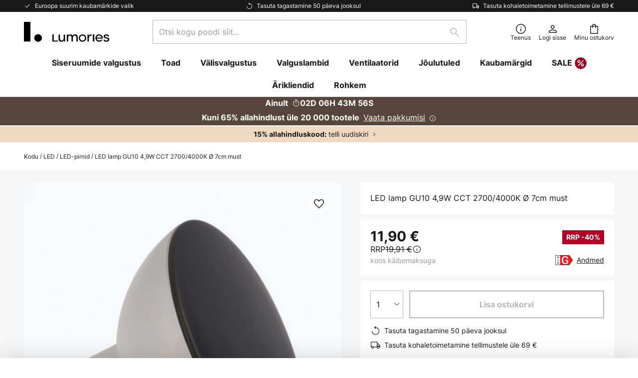

--- FILE ---
content_type: text/html; charset=UTF-8
request_url: https://www.lumories.ee/p/led-lamp-gu10-4-9w-cct-2700-4000k-o-7cm-must-10011588.html
body_size: 66239
content:
 <!doctype html><html lang="et"><head prefix="og: http://ogp.me/ns# fb: http://ogp.me/ns/fb# product: http://ogp.me/ns/product#"><script nonce="RhZ/SP8GTsV3dxtbXDe1+g==" data-prevent-move="text/x-magento-template">window.gdprAppliesGlobally=true;if(!("cmp_id" in window)||window.cmp_id<1){window.cmp_id=0}if(!("cmp_cdid" in window)){window.cmp_cdid="a8ca50d401cb9"}if(!("cmp_params" in window)){window.cmp_params=""}if(!("cmp_host" in window)){window.cmp_host="delivery.consentmanager.net"}if(!("cmp_cdn" in window)){window.cmp_cdn="cdn.consentmanager.net"}if(!("cmp_proto" in window)){window.cmp_proto="https:"}if(!("cmp_codesrc" in window)){window.cmp_codesrc="19"}window.cmp_getsupportedLangs=function(){var b=["DE","EN","FR","IT","NO","DA","FI","ES","PT","RO","BG","ET","EL","GA","HR","LV","LT","MT","NL","PL","SV","SK","SL","CS","HU","RU","SR","ZH","TR","UK","AR","BS"];if("cmp_customlanguages" in window){for(var a=0;a<window.cmp_customlanguages.length;a++){b.push(window.cmp_customlanguages[a].l.toUpperCase())}}return b};window.cmp_getRTLLangs=function(){var a=["AR"];if("cmp_customlanguages" in window){for(var b=0;b<window.cmp_customlanguages.length;b++){if("r" in window.cmp_customlanguages[b]&&window.cmp_customlanguages[b].r){a.push(window.cmp_customlanguages[b].l)}}}return a};window.cmp_getlang=function(j){if(typeof(j)!="boolean"){j=true}if(j&&typeof(cmp_getlang.usedlang)=="string"&&cmp_getlang.usedlang!==""){return cmp_getlang.usedlang}var g=window.cmp_getsupportedLangs();var c=[];var f=location.hash;var e=location.search;var a="languages" in navigator?navigator.languages:[];if(f.indexOf("cmplang=")!=-1){c.push(f.substr(f.indexOf("cmplang=")+8,2).toUpperCase())}else{if(e.indexOf("cmplang=")!=-1){c.push(e.substr(e.indexOf("cmplang=")+8,2).toUpperCase())}else{if("cmp_setlang" in window&&window.cmp_setlang!=""){c.push(window.cmp_setlang.toUpperCase())}else{if(a.length>0){for(var d=0;d<a.length;d++){c.push(a[d])}}}}}if("language" in navigator){c.push(navigator.language)}if("userLanguage" in navigator){c.push(navigator.userLanguage)}var h="";for(var d=0;d<c.length;d++){var b=c[d].toUpperCase();if(g.indexOf(b)!=-1){h=b;break}if(b.indexOf("-")!=-1){b=b.substr(0,2)}if(g.indexOf(b)!=-1){h=b;break}}if(h==""&&typeof(cmp_getlang.defaultlang)=="string"&&cmp_getlang.defaultlang!==""){return cmp_getlang.defaultlang}else{if(h==""){h="EN"}}h=h.toUpperCase();return h};(function(){var n=document;var p=window;var f="";var b="_en";if("cmp_getlang" in p){f=p.cmp_getlang().toLowerCase();if("cmp_customlanguages" in p){for(var h=0;h<p.cmp_customlanguages.length;h++){if(p.cmp_customlanguages[h].l.toUpperCase()==f.toUpperCase()){f="en";break}}}b="_"+f}function g(e,d){var l="";e+="=";var i=e.length;if(location.hash.indexOf(e)!=-1){l=location.hash.substr(location.hash.indexOf(e)+i,9999)}else{if(location.search.indexOf(e)!=-1){l=location.search.substr(location.search.indexOf(e)+i,9999)}else{return d}}if(l.indexOf("&")!=-1){l=l.substr(0,l.indexOf("&"))}return l}var j=("cmp_proto" in p)?p.cmp_proto:"https:";if(j!="http:"&&j!="https:"){j="https:"}var k=("cmp_ref" in p)?p.cmp_ref:location.href;var q=n.createElement("script");q.setAttribute("data-cmp-ab","1");var c=g("cmpdesign","");var a=g("cmpregulationkey","");var o=g("cmpatt","");q.src=j+"//"+p.cmp_host+"/delivery/cmp.php?"+("cmp_id" in p&&p.cmp_id>0?"id="+p.cmp_id:"")+("cmp_cdid" in p?"cdid="+p.cmp_cdid:"")+"&h="+encodeURIComponent(k)+(c!=""?"&cmpdesign="+encodeURIComponent(c):"")+(a!=""?"&cmpregulationkey="+encodeURIComponent(a):"")+(o!=""?"&cmatt="+encodeURIComponent(o):"")+("cmp_params" in p?"&"+p.cmp_params:"")+(n.cookie.length>0?"&__cmpfcc=1":"")+"&l="+f.toLowerCase()+"&o="+(new Date()).getTime();q.type="text/javascript";q.async=true;if(n.currentScript&&n.currentScript.parentElement){n.currentScript.parentElement.appendChild(q)}else{if(n.body){n.body.appendChild(q)}else{var m=n.getElementsByTagName("body");if(m.length==0){m=n.getElementsByTagName("div")}if(m.length==0){m=n.getElementsByTagName("span")}if(m.length==0){m=n.getElementsByTagName("ins")}if(m.length==0){m=n.getElementsByTagName("script")}if(m.length==0){m=n.getElementsByTagName("head")}if(m.length>0){m[0].appendChild(q)}}}var q=n.createElement("script");q.src=j+"//"+p.cmp_cdn+"/delivery/js/cmp"+b+".min.js";q.type="text/javascript";q.setAttribute("data-cmp-ab","1");q.async=true;if(n.currentScript&&n.currentScript.parentElement){n.currentScript.parentElement.appendChild(q)}else{if(n.body){n.body.appendChild(q)}else{var m=n.getElementsByTagName("body");if(m.length==0){m=n.getElementsByTagName("div")}if(m.length==0){m=n.getElementsByTagName("span")}if(m.length==0){m=n.getElementsByTagName("ins")}if(m.length==0){m=n.getElementsByTagName("script")}if(m.length==0){m=n.getElementsByTagName("head")}if(m.length>0){m[0].appendChild(q)}}}})();window.cmp_addFrame=function(b){if(!window.frames[b]){if(document.body){var a=document.createElement("iframe");a.style.cssText="display:none";if("cmp_cdn" in window&&"cmp_ultrablocking" in window&&window.cmp_ultrablocking>0){a.src="//"+window.cmp_cdn+"/delivery/empty.html"}a.name=b;document.body.appendChild(a)}else{window.setTimeout(window.cmp_addFrame,10,b)}}};window.cmp_rc=function(h){var b=document.cookie;var f="";var d=0;while(b!=""&&d<100){d++;while(b.substr(0,1)==" "){b=b.substr(1,b.length)}var g=b.substring(0,b.indexOf("="));if(b.indexOf(";")!=-1){var c=b.substring(b.indexOf("=")+1,b.indexOf(";"))}else{var c=b.substr(b.indexOf("=")+1,b.length)}if(h==g){f=c}var e=b.indexOf(";")+1;if(e==0){e=b.length}b=b.substring(e,b.length)}return(f)};window.cmp_stub=function(){var a=arguments;__cmp.a=__cmp.a||[];if(!a.length){return __cmp.a}else{if(a[0]==="ping"){if(a[1]===2){a[2]({gdprApplies:gdprAppliesGlobally,cmpLoaded:false,cmpStatus:"stub",displayStatus:"hidden",apiVersion:"2.0",cmpId:31},true)}else{a[2](false,true)}}else{if(a[0]==="getUSPData"){a[2]({version:1,uspString:window.cmp_rc("")},true)}else{if(a[0]==="getTCData"){__cmp.a.push([].slice.apply(a))}else{if(a[0]==="addEventListener"||a[0]==="removeEventListener"){__cmp.a.push([].slice.apply(a))}else{if(a.length==4&&a[3]===false){a[2]({},false)}else{__cmp.a.push([].slice.apply(a))}}}}}}};window.cmp_msghandler=function(d){var a=typeof d.data==="string";try{var c=a?JSON.parse(d.data):d.data}catch(f){var c=null}if(typeof(c)==="object"&&c!==null&&"__cmpCall" in c){var b=c.__cmpCall;window.__cmp(b.command,b.parameter,function(h,g){var e={__cmpReturn:{returnValue:h,success:g,callId:b.callId}};d.source.postMessage(a?JSON.stringify(e):e,"*")})}if(typeof(c)==="object"&&c!==null&&"__uspapiCall" in c){var b=c.__uspapiCall;window.__uspapi(b.command,b.version,function(h,g){var e={__uspapiReturn:{returnValue:h,success:g,callId:b.callId}};d.source.postMessage(a?JSON.stringify(e):e,"*")})}if(typeof(c)==="object"&&c!==null&&"__tcfapiCall" in c){var b=c.__tcfapiCall;window.__tcfapi(b.command,b.version,function(h,g){var e={__tcfapiReturn:{returnValue:h,success:g,callId:b.callId}};d.source.postMessage(a?JSON.stringify(e):e,"*")},b.parameter)}};window.cmp_setStub=function(a){if(!(a in window)||(typeof(window[a])!=="function"&&typeof(window[a])!=="object"&&(typeof(window[a])==="undefined"||window[a]!==null))){window[a]=window.cmp_stub;window[a].msgHandler=window.cmp_msghandler;window.addEventListener("message",window.cmp_msghandler,false)}};window.cmp_addFrame("__cmpLocator");if(!("cmp_disableusp" in window)||!window.cmp_disableusp){window.cmp_addFrame("__uspapiLocator")}if(!("cmp_disabletcf" in window)||!window.cmp_disabletcf){window.cmp_addFrame("__tcfapiLocator")}window.cmp_setStub("__cmp");if(!("cmp_disabletcf" in window)||!window.cmp_disabletcf){window.cmp_setStub("__tcfapi")}if(!("cmp_disableusp" in window)||!window.cmp_disableusp){window.cmp_setStub("__uspapi")};</script> <meta charset="utf-8"/>
<meta name="title" content="LED lamp GU10 4,9W CCT 2700/4000K Ø 7cm must | Lumories.ee"/>
<meta name="description" content="LED lamp GU10 4,9W CCT 2700/4000K Ø 7cm must ✓ 50 päeva tasuta tagastamine ✓ Tasuta kohaletoimetamine tellimustele üle 69 € ✓ 1,2 miljonit toodet laos. Osta nüüd."/>
<meta name="robots" content="INDEX,FOLLOW"/>
<meta name="viewport" content="width=device-width, initial-scale=1"/>
<meta name="format-detection" content="telephone=no"/>
<title>LED lamp GU10 4,9W CCT 2700/4000K Ø 7cm must | Lumories.ee</title>
<link  rel="stylesheet" type="text/css"  media="all" href="https://www.lumories.ee/static/version1766573100/base/Magento/base/default/mage/calendar.min.css" />
<link  rel="stylesheet" type="text/css"  media="all" href="https://www.lumories.ee/static/version1766573100/frontend/LW/Lumories/default/css/styles-m.min.css" />
<link  rel="stylesheet" type="text/css"  media="all" href="https://www.lumories.ee/static/version1766573100/base/Magento/base/default/jquery/uppy/dist/uppy-custom.min.css" />
<link  rel="stylesheet" type="text/css"  media="all" href="https://www.lumories.ee/static/version1766573100/frontend/Magento/base/default/Payone_Core/css/payone.min.css" />
<link  rel="stylesheet" type="text/css"  media="all" href="https://www.lumories.ee/static/version1766573100/frontend/Magento/base/default/LW_SwiperJs/lib/swiper.min.css" />
<link  rel="stylesheet" type="text/css"  media="all" href="https://www.lumories.ee/static/version1766573100/frontend/LW/Lumories/default/mage/gallery/gallery.min.css" />
<link  rel="stylesheet" type="text/css"  media="all" href="https://www.lumories.ee/static/version1766573100/frontend/Magento/base/default/LW_Chatbot/css/df-messenger-default.min.css" />
<link  rel="stylesheet" type="text/css"  media="screen and (min-width: 768px)" href="https://www.lumories.ee/static/version1766573100/frontend/LW/Lumories/default/css/styles-l.min.css" />







<link  rel="preload" as="font" crossorigin="anonymous" href="/asset/font/lw-iconfont-20251106/lw-iconfont.woff2" />
<link  rel="preload" as="font" crossorigin="anonymous" href="/asset/font/Inter/Inter-Regular.woff2" />
<link  rel="preload" as="font" crossorigin="anonymous" href="/asset/font/Inter/Inter-Bold.woff2" />
<link  rel="preload" as="font" crossorigin="anonymous" href="/asset/font/Noto_Serif/NotoSerif-Bold.woff2" />
<link  rel="icon" type="image/png" sizes="48x48" href="/logo/lumories/favicon-48x48.png" />
<link  rel="icon" type="image/svg+xml" href="/logo/lumories/favicon.svg" />
<link  rel="shortcut icon" href="/logo/lumories/favicon.ico" />
<link  rel="apple-touch-icon" sizes="180x180" href="/logo/lumories/apple-touch-icon.png" />
<link  rel="manifest" href="/logo/lumories/site.webmanifest" />
<link  rel="canonical" href="https://www.lumories.ee/p/led-lamp-gu10-4-9w-cct-2700-4000k-o-7cm-must-10011588.html" />
   <script nonce="RhZ/SP8GTsV3dxtbXDe1+g==" type="text/javascript" data-prevent-move="text/x-magento-template">
    window.dataLayer = window.dataLayer || [];
    window.dataLayer.push({"pageType":"productPage","product":{"id":"10011588","name":"LED lamp GU10 4,9W CCT 2700\/4000K \u00d8 7cm must","brand":"LIGHTME","originalCategoryNames":["LED","LED-pirnid"],"uniqueCategoryNames":["LED lighting","LED-Lampen"],"uniqueCategoryIds":["360","361"],"price":"11.90","deliveryTime":"Delivery time: 4 - 7 days","deliveryTimeInDays":"5","panType":"HWB","bulkyGood":"no","availabilityStatus":"In stock","scarcity":"no"}})</script> <script nonce="RhZ/SP8GTsV3dxtbXDe1+g==" id="gtmScript" type="text/javascript" data-prevent-move="text/x-magento-template">
        const whenPageActivated = new Promise((resolve) => {
            if (document.prerendering) {
                document.addEventListener('prerenderingchange', resolve, {
                    once: true
                });
            } else {
                resolve();
            }
        });

        async function initAnalytics() {
            await whenPageActivated;

            window.dataLayer = window.dataLayer || [];
            window.dlCurrencyCode = "EUR";

            <!-- GOOGLE TAG MANAGER -->
            (function (w, d, s, l, i) {
                w[l] = w[l] || [];
                w[l].push({
                    'gtm.start': new Date().getTime(),
                    event: 'gtm.js'
                });
                var f = d.getElementsByTagName(s)[0],
                    j = d.createElement(s),
                    dl = l != 'dataLayer' ? '&l=' + l : '';
                j.async = true;
                j.src = 'https://collector.sst.lumories.ee/gtm.js?id=' + i + dl;
                var n = d.querySelector('[nonce]');
                n && j.setAttribute('nonce', n.nonce || n.getAttribute('nonce'));
                f.parentNode.insertBefore(j, f);
            })(window, document, 'script', 'dataLayer', 'GTM\u002DWTNBKFJG');
            <!-- END GOOGLE TAG MANAGER -->
        }

        initAnalytics();</script>     <style> .search-autocomplete { display: none !important; }</style>      <link href="https://www.lumories.ee/static/version1766573100/frontend/LW/Lumories/default/Bloomreach_Connector/css/variables.min.css" rel="stylesheet">   <style></style>    <style></style>   <link rel="alternate" href="https://www.lumories.ee/p/led-lamp-gu10-4-9w-cct-2700-4000k-o-7cm-must-10011588.html" hreflang="et-EE"/> <link rel="alternate" href="https://www.lumories.bg/p/led-lampa-gu10-4-9w-cct-2-700-4-000k-o-7cm-cherna-10011588.html" hreflang="bg-BG"/> <link rel="alternate" href="https://www.lumories.cz/p/led-zarovka-gu10-4-9w-cct-2-700-4-000k-o-7cm-cerna-10011588.html" hreflang="cs-CZ"/> <link rel="alternate" href="https://www.lampegiganten.dk/p/led-paere-gu10-4-9-w-cct-2-700-4-000-k-o-7cm-sort-10011588.html" hreflang="da-DK"/> <link rel="alternate" href="https://www.lampenwelt.at/p/led-lampe-gu10-4-9w-cct-2-700-4-000k-o-7cm-schwarz-10011588.html" hreflang="de-AT"/> <link rel="alternate" href="https://www.lampenwelt.ch/p/led-lampe-gu10-4-9w-cct-2-700-4-000k-o-7cm-schwarz-10011588.html" hreflang="de-CH"/> <link rel="alternate" href="https://www.lampenwelt.de/p/led-lampe-gu10-4-9w-cct-2-700-4-000k-o-7cm-schwarz-10011588.html" hreflang="de-DE"/> <link rel="alternate" href="https://www.lumories.gr/p/lamptiras-led-gu10-4-9w-cct-2-700-4-000k-o-7cm-mauro-10011588.html" hreflang="el-GR"/> <link rel="alternate" href="https://www.lights.co.uk/p/led-bulb-gu10-4-9-w-cct-2-700-4-000k-o-7-cm-black-10011588.html" hreflang="en-GB"/> <link rel="alternate" href="https://www.lights.ie/p/led-bulb-gu10-4-9-w-cct-2-700-4-000k-o-7-cm-black-10011588.html" hreflang="en-IE"/> <link rel="alternate" href="https://www.lampara.es/p/led-gu10-4-9w-cct-2-700-4-000k-o-7cm-negro-10011588.html" hreflang="es-ES"/> <link rel="alternate" href="https://www.nettilamppu.fi/p/led-lamppu-gu10-4-9-w-cct-2700-4000-k-o-7cm-musta-10011588.html" hreflang="fi-FI"/> <link rel="alternate" href="https://fr.lumories.ch/p/ampoule-led-gu10-4-9w-cct-2-700-4-000k-7cm-noire-10011588.html" hreflang="fr-CH"/> <link rel="alternate" href="https://www.luminaire.fr/p/ampoule-led-gu10-4-9w-cct-2-700-4-000k-7cm-noire-10011588.html" hreflang="fr-FR"/> <link rel="alternate" href="https://www.lumories.hr/p/led-svjetiljka-gu10-4-9w-cct-2700-4000k-o-7cm-crna-10011588.html" hreflang="hr-HR"/> <link rel="alternate" href="https://www.feny24.hu/p/led-izzo-gu10-4-9-w-cct-2700-4000-k-o-7-cm-fekete-10011588.html" hreflang="hu-HU"/> <link rel="alternate" href="https://www.lampade.it/p/lampadina-led-gu10-4-9w-cct-2-700-4-000k-o7cm-nero-10011588.html" hreflang="it-IT"/> <link rel="alternate" href="https://www.lumories.lt/p/led-lempa-gu10-4-9w-cct-2700-4000k-o-7cm-juoda-10011588.html" hreflang="lt-LT"/> <link rel="alternate" href="https://www.lumories.lv/p/led-lampa-gu10-4-9w-cct-2700-4000k-o-7cm-melna-10011588.html" hreflang="lv-LV"/> <link rel="alternate" href="https://www.lampegiganten.no/p/led-paere-gu10-4-9w-cct-2-700-4-000-k-o-7cm-svart-10011588.html" hreflang="nb-NO"/> <link rel="alternate" href="https://www.lampen24.be/p/led-lamp-gu10-4-9w-cct-2-700-4-000k-o-7cm-zwart-10011588.html" hreflang="nl-BE"/> <link rel="alternate" href="https://www.lampen24.nl/p/led-lamp-gu10-4-9w-cct-2-700-4-000k-o-7cm-zwart-10011588.html" hreflang="nl-NL"/> <link rel="alternate" href="https://www.lampy.pl/p/zarowka-led-gu10-4-9w-2-700-4-000-k-o-7cm-czarna-10011588.html" hreflang="pl-PL"/> <link rel="alternate" href="https://www.lumories.pt/p/lampada-led-gu10-4-9w-cct-2-700-4-000k-o-7cm-preto-10011588.html" hreflang="pt-PT"/> <link rel="alternate" href="https://www.lumories.ro/p/bec-led-gu10-4-9w-cct-2700-4000k-o-7cm-negru-10011588.html" hreflang="ro-RO"/> <link rel="alternate" href="https://www.lumories.sk/p/led-ziarovka-gu10-4-9w-cct-2700-4000k-o-7cm-cierna-10011588.html" hreflang="sk-SK"/> <link rel="alternate" href="https://www.lumories.si/p/led-svetilka-gu10-4-9w-cct-2-700-4-000k-o-7cm-crna-10011588.html" hreflang="sl-SI"/> <link rel="alternate" href="https://www.lamp24.se/p/led-lampa-gu10-4-9w-cct-2-700-4-000-k-o-7cm-svart-10011588.html" hreflang="sv-SE"/> <link rel="alternate" href="https://www.lights.co.uk/p/led-bulb-gu10-4-9-w-cct-2-700-4-000k-o-7-cm-black-10011588.html" hreflang="x-default"/><!--We can use this context to add some thing in future-->   <script nonce="RhZ/SP8GTsV3dxtbXDe1+g==" data-prevent-move="text/x-magento-template">
    window.kameleoonQueue = window.kameleoonQueue || [];</script><script nonce="RhZ/SP8GTsV3dxtbXDe1+g==" data-prevent-move="text/x-magento-template"
        src="//pu8bufhtgh.kameleoon.eu/kameleoon.js"
        async=""></script> <script nonce="RhZ/SP8GTsV3dxtbXDe1+g==" type="text/javascript" data-prevent-move="text/x-magento-template">
    ;window.NREUM || (NREUM = {});
    NREUM.init = {
         distributed_tracing: { enabled: true },
        privacy: { cookies_enabled: true },
    };
    ;NREUM.loader_config = {
        accountID: '3827620',
        trustKey: '3827620',
        agentID: "538461995",
        licenseKey: 'NRJS-a9f247f553a89a71d7d',
        applicationID: "390974305",
    };
    ;NREUM.info = {
        beacon: 'bam.eu01.nr-data.net',
        errorBeacon: 'bam.eu01.nr-data.net',
        licenseKey: 'NRJS-a9f247f553a89a71d7d',
        applicationID: "390974305",
        sa: 1,
    };
    ;/*! For license information please see nr - loader - spa - 1.285.0.min.js.LICENSE.txt */
    (() => {
        var e, t, r = {
            8122: (e, t, r) => {
                'use strict';
                r.d(t, { a: () => i });
                var n = r(944);

                function i(e, t) {
                    try {
                        if (!e || 'object' != typeof e) return (0, n.R)(3);
                        if (!t || 'object' != typeof t) return (0, n.R)(4);
                        const r = Object.create(Object.getPrototypeOf(t), Object.getOwnPropertyDescriptors(t)),
                            o = 0 === Object.keys(r).length ? e : r;
                        for (let a in o) if (void 0 !== e[a]) try {
                            if (null === e[a]) {
                                r[a] = null;
                                continue;
                            }
                            Array.isArray(e[a]) && Array.isArray(t[a]) ? r[a] = Array.from(new Set([...e[a], ...t[a]])) : 'object' == typeof e[a] && 'object' == typeof t[a] ? r[a] = i(e[a], t[a]) : r[a] = e[a];
                        } catch (e) {
                            (0, n.R)(1, e);
                        }
                        return r;
                    } catch (e) {
                        (0, n.R)(2, e);
                    }
                }
            }, 2555: (e, t, r) => {
                'use strict';
                r.d(t, { Vp: () => c, fn: () => s, x1: () => u });
                var n = r(384), i = r(8122);
                const o = {
                    beacon: n.NT.beacon,
                    errorBeacon: n.NT.errorBeacon,
                    licenseKey: void 0,
                    applicationID: void 0,
                    sa: void 0,
                    queueTime: void 0,
                    applicationTime: void 0,
                    ttGuid: void 0,
                    user: void 0,
                    account: void 0,
                    product: void 0,
                    extra: void 0,
                    jsAttributes: {},
                    userAttributes: void 0,
                    atts: void 0,
                    transactionName: void 0,
                    tNamePlain: void 0,
                }, a = {};

                function s(e) {
                    try {
                        const t = c(e);
                        return !!t.licenseKey && !!t.errorBeacon && !!t.applicationID;
                    } catch (e) {
                        return !1;
                    }
                }

                function c(e) {
                    if (!e) throw new Error('All info objects require an agent identifier!');
                    if (!a[e]) throw new Error('Info for '.concat(e, ' was never set'));
                    return a[e];
                }

                function u(e, t) {
                    if (!e) throw new Error('All info objects require an agent identifier!');
                    a[e] = (0, i.a)(t, o);
                    const r = (0, n.nY)(e);
                    r && (r.info = a[e]);
                }
            }, 9417: (e, t, r) => {
                'use strict';
                r.d(t, { D0: () => h, gD: () => g, xN: () => p });
                var n = r(3333);
                const i = e => {
                    if (!e || 'string' != typeof e) return !1;
                    try {
                        document.createDocumentFragment().querySelector(e);
                    } catch {
                        return !1;
                    }
                    return !0;
                };
                var o = r(2614), a = r(944), s = r(384), c = r(8122);
                const u = '[data-nr-mask]', d = () => {
                    const e = {
                        feature_flags: [],
                        experimental: { marks: !1, measures: !1, resources: !1 },
                        mask_selector: '*',
                        block_selector: '[data-nr-block]',
                        mask_input_options: {
                            color: !1,
                            date: !1,
                            'datetime-local': !1,
                            email: !1,
                            month: !1,
                            number: !1,
                            range: !1,
                            search: !1,
                            tel: !1,
                            text: !1,
                            time: !1,
                            url: !1,
                            week: !1,
                            textarea: !1,
                            select: !1,
                            password: !0,
                        },
                    };
                    return {
                        ajax: { deny_list: void 0, block_internal: !0, enabled: !0, autoStart: !0 },
                        distributed_tracing: {
                            enabled: void 0,
                            exclude_newrelic_header: void 0,
                            cors_use_newrelic_header: void 0,
                            cors_use_tracecontext_headers: void 0,
                            allowed_origins: void 0,
                        },
                        get feature_flags() {
                            return e.feature_flags;
                        },
                        set feature_flags(t) {
                            e.feature_flags = t;
                        },
                        generic_events: { enabled: !0, autoStart: !0 },
                        harvest: { interval: 30 },
                        jserrors: { enabled: !0, autoStart: !0 },
                        logging: { enabled: !0, autoStart: !0 },
                        metrics: { enabled: !0, autoStart: !0 },
                        obfuscate: void 0,
                        page_action: { enabled: !0 },
                        page_view_event: { enabled: !0, autoStart: !0 },
                        page_view_timing: { enabled: !0, autoStart: !0 },
                        performance: {
                            get capture_marks() {
                                return e.feature_flags.includes(n.$v.MARKS) || e.experimental.marks;
                            }, set capture_marks(t) {
                                e.experimental.marks = t;
                            }, get capture_measures() {
                                return e.feature_flags.includes(n.$v.MEASURES) || e.experimental.measures;
                            }, set capture_measures(t) {
                                e.experimental.measures = t;
                            }, capture_detail: !0, resources: {
                                get enabled() {
                                    return e.feature_flags.includes(n.$v.RESOURCES) || e.experimental.resources;
                                }, set enabled(t) {
                                    e.experimental.resources = t;
                                }, asset_types: [], first_party_domains: [], ignore_newrelic: !0,
                            },
                        },
                        privacy: { cookies_enabled: !0 },
                        proxy: { assets: void 0, beacon: void 0 },
                        session: { expiresMs: o.wk, inactiveMs: o.BB },
                        session_replay: {
                            autoStart: !0,
                            enabled: !1,
                            preload: !1,
                            sampling_rate: 10,
                            error_sampling_rate: 100,
                            collect_fonts: !1,
                            inline_images: !1,
                            fix_stylesheets: !0,
                            mask_all_inputs: !0,
                            get mask_text_selector() {
                                return e.mask_selector;
                            },
                            set mask_text_selector(t) {
                                i(t) ? e.mask_selector = ''.concat(t, ',').concat(u) : '' === t || null === t ? e.mask_selector = u : (0, a.R)(5, t);
                            },
                            get block_class() {
                                return 'nr-block';
                            },
                            get ignore_class() {
                                return 'nr-ignore';
                            },
                            get mask_text_class() {
                                return 'nr-mask';
                            },
                            get block_selector() {
                                return e.block_selector;
                            },
                            set block_selector(t) {
                                i(t) ? e.block_selector += ','.concat(t) : '' !== t && (0, a.R)(6, t);
                            },
                            get mask_input_options() {
                                return e.mask_input_options;
                            },
                            set mask_input_options(t) {
                                t && 'object' == typeof t ? e.mask_input_options = {
                                    ...t,
                                    password: !0,
                                } : (0, a.R)(7, t);
                            },
                        },
                        session_trace: { enabled: !0, autoStart: !0 },
                        soft_navigations: { enabled: !0, autoStart: !0 },
                        spa: { enabled: !0, autoStart: !0 },
                        ssl: void 0,
                        user_actions: { enabled: !0, elementAttributes: ['id', 'className', 'tagName', 'type'] },
                    };
                }, l = {}, f = 'All configuration objects require an agent identifier!';

                function h(e) {
                    if (!e) throw new Error(f);
                    if (!l[e]) throw new Error('Configuration for '.concat(e, ' was never set'));
                    return l[e];
                }

                function p(e, t) {
                    if (!e) throw new Error(f);
                    l[e] = (0, c.a)(t, d());
                    const r = (0, s.nY)(e);
                    r && (r.init = l[e]);
                }

                function g(e, t) {
                    if (!e) throw new Error(f);
                    var r = h(e);
                    if (r) {
                        for (var n = t.split('.'), i = 0; i < n.length - 1; i++) if ('object' != typeof (r = r[n[i]])) return;
                        r = r[n[n.length - 1]];
                    }
                    return r;
                }
            }, 5603: (e, t, r) => {
                'use strict';
                r.d(t, { a: () => c, o: () => s });
                var n = r(384), i = r(8122);
                const o = {
                    accountID: void 0,
                    trustKey: void 0,
                    agentID: void 0,
                    licenseKey: void 0,
                    applicationID: void 0,
                    xpid: void 0,
                }, a = {};

                function s(e) {
                    if (!e) throw new Error('All loader-config objects require an agent identifier!');
                    if (!a[e]) throw new Error('LoaderConfig for '.concat(e, ' was never set'));
                    return a[e];
                }

                function c(e, t) {
                    if (!e) throw new Error('All loader-config objects require an agent identifier!');
                    a[e] = (0, i.a)(t, o);
                    const r = (0, n.nY)(e);
                    r && (r.loader_config = a[e]);
                }
            }, 3371: (e, t, r) => {
                'use strict';
                r.d(t, { V: () => f, f: () => l });
                var n = r(8122), i = r(384), o = r(6154), a = r(9324);
                let s = 0;
                const c = { buildEnv: a.F3, distMethod: a.Xs, version: a.xv, originTime: o.WN }, u = {
                    customTransaction: void 0,
                    disabled: !1,
                    isolatedBacklog: !1,
                    loaderType: void 0,
                    maxBytes: 3e4,
                    onerror: void 0,
                    ptid: void 0,
                    releaseIds: {},
                    appMetadata: {},
                    session: void 0,
                    denyList: void 0,
                    timeKeeper: void 0,
                    obfuscator: void 0,
                    harvester: void 0,
                }, d = {};

                function l(e) {
                    if (!e) throw new Error('All runtime objects require an agent identifier!');
                    if (!d[e]) throw new Error('Runtime for '.concat(e, ' was never set'));
                    return d[e];
                }

                function f(e, t) {
                    if (!e) throw new Error('All runtime objects require an agent identifier!');
                    d[e] = { ...(0, n.a)(t, u), ...c }, Object.hasOwnProperty.call(d[e], 'harvestCount') || Object.defineProperty(d[e], 'harvestCount', { get: () => ++s });
                    const r = (0, i.nY)(e);
                    r && (r.runtime = d[e]);
                }
            }, 9324: (e, t, r) => {
                'use strict';
                r.d(t, { F3: () => i, Xs: () => o, Yq: () => a, xv: () => n });
                const n = '1.285.0', i = 'PROD', o = 'CDN', a = '^2.0.0-alpha.18';
            }, 6154: (e, t, r) => {
                'use strict';
                r.d(t, {
                    A4: () => s,
                    OF: () => d,
                    RI: () => i,
                    WN: () => h,
                    bv: () => o,
                    gm: () => a,
                    lR: () => f,
                    m: () => u,
                    mw: () => c,
                    sb: () => l,
                });
                var n = r(1863);
                const i = 'undefined' != typeof window && !!window.document,
                    o = 'undefined' != typeof WorkerGlobalScope && ('undefined' != typeof self && self instanceof WorkerGlobalScope && self.navigator instanceof WorkerNavigator || 'undefined' != typeof globalThis && globalThis instanceof WorkerGlobalScope && globalThis.navigator instanceof WorkerNavigator),
                    a = i ? window : 'undefined' != typeof WorkerGlobalScope && ('undefined' != typeof self && self instanceof WorkerGlobalScope && self || 'undefined' != typeof globalThis && globalThis instanceof WorkerGlobalScope && globalThis),
                    s = 'complete' === a?.document?.readyState, c = Boolean('hidden' === a?.document?.visibilityState),
                    u = '' + a?.location, d = /iPad|iPhone|iPod/.test(a.navigator?.userAgent),
                    l = d && 'undefined' == typeof SharedWorker, f = (() => {
                        const e = a.navigator?.userAgent?.match(/Firefox[/\s](\d+\.\d+)/);
                        return Array.isArray(e) && e.length >= 2 ? +e[1] : 0;
                    })(), h = Date.now() - (0, n.t)();
            }, 7295: (e, t, r) => {
                'use strict';
                r.d(t, { Xv: () => a, gX: () => i, iW: () => o });
                var n = [];

                function i(e) {
                    if (!e || o(e)) return !1;
                    if (0 === n.length) return !0;
                    for (var t = 0; t < n.length; t++) {
                        var r = n[t];
                        if ('*' === r.hostname) return !1;
                        if (s(r.hostname, e.hostname) && c(r.pathname, e.pathname)) return !1;
                    }
                    return !0;
                }

                function o(e) {
                    return void 0 === e.hostname;
                }

                function a(e) {
                    if (n = [], e && e.length) for (var t = 0; t < e.length; t++) {
                        let r = e[t];
                        if (!r) continue;
                        0 === r.indexOf('http://') ? r = r.substring(7) : 0 === r.indexOf('https://') && (r = r.substring(8));
                        const i = r.indexOf('/');
                        let o, a;
                        i > 0 ? (o = r.substring(0, i), a = r.substring(i)) : (o = r, a = '');
                        let [s] = o.split(':');
                        n.push({ hostname: s, pathname: a });
                    }
                }

                function s(e, t) {
                    return !(e.length > t.length) && t.indexOf(e) === t.length - e.length;
                }

                function c(e, t) {
                    return 0 === e.indexOf('/') && (e = e.substring(1)), 0 === t.indexOf('/') && (t = t.substring(1)), '' === e || e === t;
                }
            }, 3241: (e, t, r) => {
                'use strict';
                r.d(t, { W: () => o });
                var n = r(6154);
                const i = 'newrelic';

                function o(e = {}) {
                    try {
                        n.gm.dispatchEvent(new CustomEvent(i, { detail: e }));
                    } catch (e) {
                    }
                }
            }, 1687: (e, t, r) => {
                'use strict';
                r.d(t, { Ak: () => c, Ze: () => l, x3: () => u });
                var n = r(7836), i = r(3606), o = r(860), a = r(2646);
                const s = {};

                function c(e, t) {
                    const r = { staged: !1, priority: o.P3[t] || 0 };
                    d(e), s[e].get(t) || s[e].set(t, r);
                }

                function u(e, t) {
                    e && s[e] && (s[e].get(t) && s[e].delete(t), h(e, t, !1), s[e].size && f(e));
                }

                function d(e) {
                    if (!e) throw new Error('agentIdentifier required');
                    s[e] || (s[e] = new Map);
                }

                function l(e = '', t = 'feature', r = !1) {
                    if (d(e), !e || !s[e].get(t) || r) return h(e, t);
                    s[e].get(t).staged = !0, f(e);
                }

                function f(e) {
                    const t = Array.from(s[e]);
                    t.every((([e, t]) => t.staged)) && (t.sort(((e, t) => e[1].priority - t[1].priority)), t.forEach((([t]) => {
                        s[e].delete(t), h(e, t);
                    })));
                }

                function h(e, t, r = !0) {
                    const o = e ? n.ee.get(e) : n.ee, s = i.i.handlers;
                    if (!o.aborted && o.backlog && s) {
                        if (r) {
                            const e = o.backlog[t], r = s[t];
                            if (r) {
                                for (let t = 0; e && t < e.length; ++t) p(e[t], r);
                                Object.entries(r).forEach((([e, t]) => {
                                    Object.values(t || {}).forEach((t => {
                                        t[0]?.on && t[0]?.context() instanceof a.y && t[0].on(e, t[1]);
                                    }));
                                }));
                            }
                        }
                        o.isolatedBacklog || delete s[t], o.backlog[t] = null, o.emit('drain-' + t, []);
                    }
                }

                function p(e, t) {
                    var r = e[1];
                    Object.values(t[r] || {}).forEach((t => {
                        var r = e[0];
                        if (t[0] === r) {
                            var n = t[1], i = e[3], o = e[2];
                            n.apply(i, o);
                        }
                    }));
                }
            }, 7836: (e, t, r) => {
                'use strict';
                r.d(t, { P: () => c, ee: () => u });
                var n = r(384), i = r(8990), o = r(3371), a = r(2646), s = r(5607);
                const c = 'nr@context:'.concat(s.W), u = function e(t, r) {
                    var n = {}, s = {}, d = {}, l = !1;
                    try {
                        l = 16 === r.length && (0, o.f)(r).isolatedBacklog;
                    } catch (e) {
                    }
                    var f = {
                        on: p,
                        addEventListener: p,
                        removeEventListener: function(e, t) {
                            var r = n[e];
                            if (!r) return;
                            for (var i = 0; i < r.length; i++) r[i] === t && r.splice(i, 1);
                        },
                        emit: function(e, r, n, i, o) {
                            !1 !== o && (o = !0);
                            if (u.aborted && !i) return;
                            t && o && t.emit(e, r, n);
                            for (var a = h(n), c = g(e), d = c.length, l = 0; l < d; l++) c[l].apply(a, r);
                            var p = v()[s[e]];
                            p && p.push([f, e, r, a]);
                            return a;
                        },
                        get: m,
                        listeners: g,
                        context: h,
                        buffer: function(e, t) {
                            const r = v();
                            if (t = t || 'feature', f.aborted) return;
                            Object.entries(e || {}).forEach((([e, n]) => {
                                s[n] = t, t in r || (r[t] = []);
                            }));
                        },
                        abort: function() {
                            f._aborted = !0, Object.keys(f.backlog).forEach((e => {
                                delete f.backlog[e];
                            }));
                        },
                        isBuffering: function(e) {
                            return !!v()[s[e]];
                        },
                        debugId: r,
                        backlog: l ? {} : t && 'object' == typeof t.backlog ? t.backlog : {},
                        isolatedBacklog: l,
                    };
                    return Object.defineProperty(f, 'aborted', {
                        get: () => {
                            let e = f._aborted || !1;
                            return e || (t && (e = t.aborted), e);
                        },
                    }), f;

                    function h(e) {
                        return e && e instanceof a.y ? e : e ? (0, i.I)(e, c, (() => new a.y(c))) : new a.y(c);
                    }

                    function p(e, t) {
                        n[e] = g(e).concat(t);
                    }

                    function g(e) {
                        return n[e] || [];
                    }

                    function m(t) {
                        return d[t] = d[t] || e(f, t);
                    }

                    function v() {
                        return f.backlog;
                    }
                }(void 0, 'globalEE'), d = (0, n.Zm)();
                d.ee || (d.ee = u);
            }, 2646: (e, t, r) => {
                'use strict';
                r.d(t, { y: () => n });

                class n {
                    constructor(e) {
                        this.contextId = e;
                    }
                }
            }, 9908: (e, t, r) => {
                'use strict';
                r.d(t, { d: () => n, p: () => i });
                var n = r(7836).ee.get('handle');

                function i(e, t, r, i, o) {
                    o ? (o.buffer([e], i), o.emit(e, t, r)) : (n.buffer([e], i), n.emit(e, t, r));
                }
            }, 3606: (e, t, r) => {
                'use strict';
                r.d(t, { i: () => o });
                var n = r(9908);
                o.on = a;
                var i = o.handlers = {};

                function o(e, t, r, o) {
                    a(o || n.d, i, e, t, r);
                }

                function a(e, t, r, i, o) {
                    o || (o = 'feature'), e || (e = n.d);
                    var a = t[o] = t[o] || {};
                    (a[r] = a[r] || []).push([e, i]);
                }
            }, 3878: (e, t, r) => {
                'use strict';

                function n(e, t) {
                    return { capture: e, passive: !1, signal: t };
                }

                function i(e, t, r = !1, i) {
                    window.addEventListener(e, t, n(r, i));
                }

                function o(e, t, r = !1, i) {
                    document.addEventListener(e, t, n(r, i));
                }

                r.d(t, { DD: () => o, jT: () => n, sp: () => i });
            }, 5607: (e, t, r) => {
                'use strict';
                r.d(t, { W: () => n });
                const n = (0, r(9566).bz)();
            }, 9566: (e, t, r) => {
                'use strict';
                r.d(t, { LA: () => s, ZF: () => c, bz: () => a, el: () => u });
                var n = r(6154);
                const i = 'xxxxxxxx-xxxx-4xxx-yxxx-xxxxxxxxxxxx';

                function o(e, t) {
                    return e ? 15 & e[t] : 16 * Math.random() | 0;
                }

                function a() {
                    const e = n.gm?.crypto || n.gm?.msCrypto;
                    let t, r = 0;
                    return e && e.getRandomValues && (t = e.getRandomValues(new Uint8Array(30))), i.split('').map((e => 'x' === e ? o(t, r++).toString(16) : 'y' === e ? (3 & o() | 8).toString(16) : e)).join('');
                }

                function s(e) {
                    const t = n.gm?.crypto || n.gm?.msCrypto;
                    let r, i = 0;
                    t && t.getRandomValues && (r = t.getRandomValues(new Uint8Array(e)));
                    const a = [];
                    for (var s = 0; s < e; s++) a.push(o(r, i++).toString(16));
                    return a.join('');
                }

                function c() {
                    return s(16);
                }

                function u() {
                    return s(32);
                }
            }, 2614: (e, t, r) => {
                'use strict';
                r.d(t, { BB: () => a, H3: () => n, g: () => u, iL: () => c, tS: () => s, uh: () => i, wk: () => o });
                const n = 'NRBA', i = 'SESSION', o = 144e5, a = 18e5, s = {
                    STARTED: 'session-started',
                    PAUSE: 'session-pause',
                    RESET: 'session-reset',
                    RESUME: 'session-resume',
                    UPDATE: 'session-update',
                }, c = { SAME_TAB: 'same-tab', CROSS_TAB: 'cross-tab' }, u = { OFF: 0, FULL: 1, ERROR: 2 };
            }, 1863: (e, t, r) => {
                'use strict';

                function n() {
                    return Math.floor(performance.now());
                }

                r.d(t, { t: () => n });
            }, 7485: (e, t, r) => {
                'use strict';
                r.d(t, { D: () => i });
                var n = r(6154);

                function i(e) {
                    if (0 === (e || '').indexOf('data:')) return { protocol: 'data' };
                    try {
                        const t = new URL(e, location.href), r = {
                            port: t.port,
                            hostname: t.hostname,
                            pathname: t.pathname,
                            search: t.search,
                            protocol: t.protocol.slice(0, t.protocol.indexOf(':')),
                            sameOrigin: t.protocol === n.gm?.location?.protocol && t.host === n.gm?.location?.host,
                        };
                        return r.port && '' !== r.port || ('http:' === t.protocol && (r.port = '80'), 'https:' === t.protocol && (r.port = '443')), r.pathname && '' !== r.pathname ? r.pathname.startsWith('/') || (r.pathname = '/'.concat(r.pathname)) : r.pathname = '/', r;
                    } catch (e) {
                        return {};
                    }
                }
            }, 944: (e, t, r) => {
                'use strict';

                function n(e, t) {
                    'function' == typeof console.debug && console.debug('New Relic Warning: https://github.com/newrelic/newrelic-browser-agent/blob/main/docs/warning-codes.md#'.concat(e), t);
                }

                r.d(t, { R: () => n });
            }, 5701: (e, t, r) => {
                'use strict';
                r.d(t, { B: () => a, t: () => s });
                var n = r(7836), i = r(3241);
                const o = new Set, a = {};

                function s(e, t) {
                    const r = n.ee.get(t);
                    a[t] ??= {}, e && 'object' == typeof e && (o.has(t) || (r.emit('rumresp', [e]), a[t] = e, o.add(t), (0, i.W)({
                        agentIdentifier: t,
                        loaded: !0,
                        type: 'lifecycle',
                        name: 'load',
                        feature: void 0,
                        data: e,
                    })));
                }
            }, 8990: (e, t, r) => {
                'use strict';
                r.d(t, { I: () => i });
                var n = Object.prototype.hasOwnProperty;

                function i(e, t, r) {
                    if (n.call(e, t)) return e[t];
                    var i = r();
                    if (Object.defineProperty && Object.keys) try {
                        return Object.defineProperty(e, t, { value: i, writable: !0, enumerable: !1 }), i;
                    } catch (e) {
                    }
                    return e[t] = i, i;
                }
            }, 6389: (e, t, r) => {
                'use strict';

                function n(e, t = 500, r = {}) {
                    const n = r?.leading || !1;
                    let i;
                    return (...r) => {
                        n && void 0 === i && (e.apply(this, r), i = setTimeout((() => {
                            i = clearTimeout(i);
                        }), t)), n || (clearTimeout(i), i = setTimeout((() => {
                            e.apply(this, r);
                        }), t));
                    };
                }

                function i(e) {
                    let t = !1;
                    return (...r) => {
                        t || (t = !0, e.apply(this, r));
                    };
                }

                r.d(t, { J: () => i, s: () => n });
            }, 3304: (e, t, r) => {
                'use strict';
                r.d(t, { A: () => o });
                var n = r(7836);
                const i = () => {
                    const e = new WeakSet;
                    return (t, r) => {
                        if ('object' == typeof r && null !== r) {
                            if (e.has(r)) return;
                            e.add(r);
                        }
                        return r;
                    };
                };

                function o(e) {
                    try {
                        return JSON.stringify(e, i()) ?? '';
                    } catch (e) {
                        try {
                            n.ee.emit('internal-error', [e]);
                        } catch (e) {
                        }
                        return '';
                    }
                }
            }, 5289: (e, t, r) => {
                'use strict';
                r.d(t, { GG: () => o, sB: () => a });
                var n = r(3878);

                function i() {
                    return 'undefined' == typeof document || 'complete' === document.readyState;
                }

                function o(e, t) {
                    if (i()) return e();
                    (0, n.sp)('load', e, t);
                }

                function a(e) {
                    if (i()) return e();
                    (0, n.DD)('DOMContentLoaded', e);
                }
            }, 384: (e, t, r) => {
                'use strict';
                r.d(t, { NT: () => o, US: () => d, Zm: () => a, bQ: () => c, dV: () => s, nY: () => u, pV: () => l });
                var n = r(6154), i = r(1863);
                const o = { beacon: 'bam.nr-data.net', errorBeacon: 'bam.nr-data.net' };

                function a() {
                    return n.gm.NREUM || (n.gm.NREUM = {}), void 0 === n.gm.newrelic && (n.gm.newrelic = n.gm.NREUM), n.gm.NREUM;
                }

                function s() {
                    let e = a();
                    return e.o || (e.o = {
                        ST: n.gm.setTimeout,
                        SI: n.gm.setImmediate,
                        CT: n.gm.clearTimeout,
                        XHR: n.gm.XMLHttpRequest,
                        REQ: n.gm.Request,
                        EV: n.gm.Event,
                        PR: n.gm.Promise,
                        MO: n.gm.MutationObserver,
                        FETCH: n.gm.fetch,
                        WS: n.gm.WebSocket,
                    }), e;
                }

                function c(e, t) {
                    let r = a();
                    r.initializedAgents ??= {}, t.initializedAt = {
                        ms: (0, i.t)(),
                        date: new Date,
                    }, r.initializedAgents[e] = t;
                }

                function u(e) {
                    let t = a();
                    return t.initializedAgents?.[e];
                }

                function d(e, t) {
                    a()[e] = t;
                }

                function l() {
                    return function() {
                        let e = a();
                        const t = e.info || {};
                        e.info = { beacon: o.beacon, errorBeacon: o.errorBeacon, ...t };
                    }(), function() {
                        let e = a();
                        const t = e.init || {};
                        e.init = { ...t };
                    }(), s(), function() {
                        let e = a();
                        const t = e.loader_config || {};
                        e.loader_config = { ...t };
                    }(), a();
                }
            }, 2843: (e, t, r) => {
                'use strict';
                r.d(t, { u: () => i });
                var n = r(3878);

                function i(e, t = !1, r, i) {
                    (0, n.DD)('visibilitychange', (function() {
                        if (t) return void ('hidden' === document.visibilityState && e());
                        e(document.visibilityState);
                    }), r, i);
                }
            }, 8139: (e, t, r) => {
                'use strict';
                r.d(t, { u: () => f });
                var n = r(7836), i = r(3434), o = r(8990), a = r(6154);
                const s = {}, c = a.gm.XMLHttpRequest, u = 'addEventListener', d = 'removeEventListener',
                    l = 'nr@wrapped:'.concat(n.P);

                function f(e) {
                    var t = function(e) {
                        return (e || n.ee).get('events');
                    }(e);
                    if (s[t.debugId]++) return t;
                    s[t.debugId] = 1;
                    var r = (0, i.YM)(t, !0);

                    function f(e) {
                        r.inPlace(e, [u, d], '-', p);
                    }

                    function p(e, t) {
                        return e[1];
                    }

                    return 'getPrototypeOf' in Object && (a.RI && h(document, f), c && h(c.prototype, f), h(a.gm, f)), t.on(u + '-start', (function(e, t) {
                        var n = e[1];
                        if (null !== n && ('function' == typeof n || 'object' == typeof n)) {
                            var i = (0, o.I)(n, l, (function() {
                                var e = {
                                    object: function() {
                                        if ('function' != typeof n.handleEvent) return;
                                        return n.handleEvent.apply(n, arguments);
                                    }, function: n,
                                }[typeof n];
                                return e ? r(e, 'fn-', null, e.name || 'anonymous') : n;
                            }));
                            this.wrapped = e[1] = i;
                        }
                    })), t.on(d + '-start', (function(e) {
                        e[1] = this.wrapped || e[1];
                    })), t;
                }

                function h(e, t, ...r) {
                    let n = e;
                    for (; 'object' == typeof n && !Object.prototype.hasOwnProperty.call(n, u);) n = Object.getPrototypeOf(n);
                    n && t(n, ...r);
                }
            }, 3434: (e, t, r) => {
                'use strict';
                r.d(t, { Jt: () => o, YM: () => c });
                var n = r(7836), i = r(5607);
                const o = 'nr@original:'.concat(i.W);
                var a = Object.prototype.hasOwnProperty, s = !1;

                function c(e, t) {
                    return e || (e = n.ee), r.inPlace = function(e, t, n, i, o) {
                        n || (n = '');
                        const a = '-' === n.charAt(0);
                        for (let s = 0; s < t.length; s++) {
                            const c = t[s], u = e[c];
                            d(u) || (e[c] = r(u, a ? c + n : n, i, c, o));
                        }
                    }, r.flag = o, r;

                    function r(t, r, n, s, c) {
                        return d(t) ? t : (r || (r = ''), nrWrapper[o] = t, function(e, t, r) {
                            if (Object.defineProperty && Object.keys) try {
                                return Object.keys(e).forEach((function(r) {
                                    Object.defineProperty(t, r, {
                                        get: function() {
                                            return e[r];
                                        }, set: function(t) {
                                            return e[r] = t, t;
                                        },
                                    });
                                })), t;
                            } catch (e) {
                                u([e], r);
                            }
                            for (var n in e) a.call(e, n) && (t[n] = e[n]);
                        }(t, nrWrapper, e), nrWrapper);

                        function nrWrapper() {
                            var o, a, d, l;
                            try {
                                a = this, o = [...arguments], d = 'function' == typeof n ? n(o, a) : n || {};
                            } catch (t) {
                                u([t, '', [o, a, s], d], e);
                            }
                            i(r + 'start', [o, a, s], d, c);
                            try {
                                return l = t.apply(a, o);
                            } catch (e) {
                                throw i(r + 'err', [o, a, e], d, c), e;
                            } finally {
                                i(r + 'end', [o, a, l], d, c);
                            }
                        }
                    }

                    function i(r, n, i, o) {
                        if (!s || t) {
                            var a = s;
                            s = !0;
                            try {
                                e.emit(r, n, i, t, o);
                            } catch (t) {
                                u([t, r, n, i], e);
                            }
                            s = a;
                        }
                    }
                }

                function u(e, t) {
                    t || (t = n.ee);
                    try {
                        t.emit('internal-error', e);
                    } catch (e) {
                    }
                }

                function d(e) {
                    return !(e && 'function' == typeof e && e.apply && !e[o]);
                }
            }, 9414: (e, t, r) => {
                'use strict';
                r.d(t, { J: () => c });
                var n = r(7836), i = r(2646), o = r(944), a = r(3434);
                const s = new Map;

                function c(e, t, r, c) {
                    if ('object' != typeof t || !t || 'string' != typeof r || !r || 'function' != typeof t[r]) return (0, o.R)(29);
                    const u = function(e) {
                        return (e || n.ee).get('logger');
                    }(e), d = (0, a.YM)(u), l = new i.y(n.P);
                    l.level = c.level, l.customAttributes = c.customAttributes;
                    const f = t[r]?.[a.Jt] || t[r];
                    return s.set(f, l), d.inPlace(t, [r], 'wrap-logger-', (() => s.get(f))), u;
                }
            }, 9300: (e, t, r) => {
                'use strict';
                r.d(t, { T: () => n });
                const n = r(860).K7.ajax;
            }, 3333: (e, t, r) => {
                'use strict';
                r.d(t, { $v: () => u, TZ: () => n, Zp: () => i, kd: () => c, mq: () => s, nf: () => a, qN: () => o });
                const n = r(860).K7.genericEvents, i = ['auxclick', 'click', 'copy', 'keydown', 'paste', 'scrollend'],
                    o = ['focus', 'blur'], a = 4, s = 1e3, c = ['PageAction', 'UserAction', 'BrowserPerformance'], u = {
                        MARKS: 'experimental.marks',
                        MEASURES: 'experimental.measures',
                        RESOURCES: 'experimental.resources',
                    };
            }, 6774: (e, t, r) => {
                'use strict';
                r.d(t, { T: () => n });
                const n = r(860).K7.jserrors;
            }, 993: (e, t, r) => {
                'use strict';
                r.d(t, { A$: () => o, ET: () => a, TZ: () => s, p_: () => i });
                var n = r(860);
                const i = { ERROR: 'ERROR', WARN: 'WARN', INFO: 'INFO', DEBUG: 'DEBUG', TRACE: 'TRACE' },
                    o = { OFF: 0, ERROR: 1, WARN: 2, INFO: 3, DEBUG: 4, TRACE: 5 }, a = 'log', s = n.K7.logging;
            }, 3785: (e, t, r) => {
                'use strict';
                r.d(t, { R: () => c, b: () => u });
                var n = r(9908), i = r(1863), o = r(860), a = r(8154), s = r(993);

                function c(e, t, r = {}, c = s.p_.INFO) {
                    (0, n.p)(a.xV, ['API/logging/'.concat(c.toLowerCase(), '/called')], void 0, o.K7.metrics, e), (0, n.p)(s.ET, [(0, i.t)(), t, r, c], void 0, o.K7.logging, e);
                }

                function u(e) {
                    return 'string' == typeof e && Object.values(s.p_).some((t => t === e.toUpperCase().trim()));
                }
            }, 8154: (e, t, r) => {
                'use strict';
                r.d(t, { z_: () => o, XG: () => s, TZ: () => n, rs: () => i, xV: () => a });
                r(6154), r(9566), r(384);
                const n = r(860).K7.metrics, i = 'sm', o = 'cm', a = 'storeSupportabilityMetrics',
                    s = 'storeEventMetrics';
            }, 6630: (e, t, r) => {
                'use strict';
                r.d(t, { T: () => n });
                const n = r(860).K7.pageViewEvent;
            }, 782: (e, t, r) => {
                'use strict';
                r.d(t, { T: () => n });
                const n = r(860).K7.pageViewTiming;
            }, 6344: (e, t, r) => {
                'use strict';
                r.d(t, {
                    BB: () => d,
                    G4: () => o,
                    Qb: () => l,
                    TZ: () => i,
                    Ug: () => a,
                    _s: () => s,
                    bc: () => u,
                    yP: () => c,
                });
                var n = r(2614);
                const i = r(860).K7.sessionReplay, o = {
                        RECORD: 'recordReplay',
                        PAUSE: 'pauseReplay',
                        REPLAY_RUNNING: 'replayRunning',
                        ERROR_DURING_REPLAY: 'errorDuringReplay',
                    }, a = .12,
                    s = { DomContentLoaded: 0, Load: 1, FullSnapshot: 2, IncrementalSnapshot: 3, Meta: 4, Custom: 5 },
                    c = { [n.g.ERROR]: 15e3, [n.g.FULL]: 3e5, [n.g.OFF]: 0 }, u = {
                        RESET: { message: 'Session was reset', sm: 'Reset' },
                        IMPORT: { message: 'Recorder failed to import', sm: 'Import' },
                        TOO_MANY: { message: '429: Too Many Requests', sm: 'Too-Many' },
                        TOO_BIG: { message: 'Payload was too large', sm: 'Too-Big' },
                        CROSS_TAB: { message: 'Session Entity was set to OFF on another tab', sm: 'Cross-Tab' },
                        ENTITLEMENTS: {
                            message: 'Session Replay is not allowed and will not be started',
                            sm: 'Entitlement',
                        },
                    }, d = 5e3, l = { API: 'api' };
            }, 5270: (e, t, r) => {
                'use strict';
                r.d(t, { Aw: () => c, CT: () => u, SR: () => s, rF: () => d });
                var n = r(384), i = r(9417), o = r(7767), a = r(6154);

                function s(e) {
                    return !!(0, n.dV)().o.MO && (0, o.V)(e) && !0 === (0, i.gD)(e, 'session_trace.enabled');
                }

                function c(e) {
                    return !0 === (0, i.gD)(e, 'session_replay.preload') && s(e);
                }

                function u(e, t) {
                    const r = t.correctAbsoluteTimestamp(e);
                    return {
                        originalTimestamp: e,
                        correctedTimestamp: r,
                        timestampDiff: e - r,
                        originTime: a.WN,
                        correctedOriginTime: t.correctedOriginTime,
                        originTimeDiff: Math.floor(a.WN - t.correctedOriginTime),
                    };
                }

                function d(e, t) {
                    try {
                        if ('string' == typeof t?.type) {
                            if ('password' === t.type.toLowerCase()) return '*'.repeat(e?.length || 0);
                            if (void 0 !== t?.dataset?.nrUnmask || t?.classList?.contains('nr-unmask')) return e;
                        }
                    } catch (e) {
                    }
                    return 'string' == typeof e ? e.replace(/[\S]/g, '*') : '*'.repeat(e?.length || 0);
                }
            }, 3738: (e, t, r) => {
                'use strict';
                r.d(t, {
                    He: () => i,
                    Kp: () => s,
                    Lc: () => u,
                    Rz: () => d,
                    TZ: () => n,
                    bD: () => o,
                    d3: () => a,
                    jx: () => l,
                    uP: () => c,
                });
                const n = r(860).K7.sessionTrace, i = 'bstResource', o = 'resource', a = '-start', s = '-end',
                    c = 'fn' + a,
                    u = 'fn' + s, d = 'pushState', l = 1e3;
            }, 3962: (e, t, r) => {
                'use strict';
                r.d(t, { AM: () => o, O2: () => c, Qu: () => u, TZ: () => s, ih: () => d, pP: () => a, tC: () => i });
                var n = r(860);
                const i = ['click', 'keydown', 'submit', 'popstate'], o = 'api', a = 'initialPageLoad',
                    s = n.K7.softNav,
                    c = { INITIAL_PAGE_LOAD: '', ROUTE_CHANGE: 1, UNSPECIFIED: 2 },
                    u = { INTERACTION: 1, AJAX: 2, CUSTOM_END: 3, CUSTOM_TRACER: 4 },
                    d = { IP: 'in progress', FIN: 'finished', CAN: 'cancelled' };
            }, 7378: (e, t, r) => {
                'use strict';
                r.d(t, {
                    $p: () => x,
                    BR: () => b,
                    Kp: () => R,
                    L3: () => y,
                    Lc: () => c,
                    NC: () => o,
                    SG: () => d,
                    TZ: () => i,
                    U6: () => p,
                    UT: () => m,
                    d3: () => w,
                    dT: () => f,
                    e5: () => A,
                    gx: () => v,
                    l9: () => l,
                    oW: () => h,
                    op: () => g,
                    rw: () => u,
                    tH: () => T,
                    uP: () => s,
                    wW: () => E,
                    xq: () => a,
                });
                var n = r(384);
                const i = r(860).K7.spa, o = ['click', 'submit', 'keypress', 'keydown', 'keyup', 'change'], a = 999,
                    s = 'fn-start', c = 'fn-end', u = 'cb-start', d = 'api-ixn-', l = 'remaining', f = 'interaction',
                    h = 'spaNode', p = 'jsonpNode', g = 'fetch-start', m = 'fetch-done', v = 'fetch-body-',
                    b = 'jsonp-end',
                    y = (0, n.dV)().o.ST, w = '-start', R = '-end', x = '-body', E = 'cb' + R, A = 'jsTime',
                    T = 'fetch';
            }, 4234: (e, t, r) => {
                'use strict';
                r.d(t, { W: () => o });
                var n = r(7836), i = r(1687);

                class o {
                    constructor(e, t) {
                        this.agentIdentifier = e, this.ee = n.ee.get(e), this.featureName = t, this.blocked = !1;
                    }

                    deregisterDrain() {
                        (0, i.x3)(this.agentIdentifier, this.featureName);
                    }
                }
            }, 7767: (e, t, r) => {
                'use strict';
                r.d(t, { V: () => o });
                var n = r(9417), i = r(6154);
                const o = e => i.RI && !0 === (0, n.gD)(e, 'privacy.cookies_enabled');
            }, 8969: (e, t, r) => {
                'use strict';
                r.d(t, { j: () => I });
                var n = r(860), i = r(2555), o = r(3371), a = r(9908), s = r(7836), c = r(1687), u = r(5289),
                    d = r(6154),
                    l = r(944), f = r(8154), h = r(384), p = r(6344);
                const g = ['setErrorHandler', 'finished', 'addToTrace', 'addRelease', 'recordCustomEvent', 'addPageAction', 'setCurrentRouteName', 'setPageViewName', 'setCustomAttribute', 'interaction', 'noticeError', 'setUserId', 'setApplicationVersion', 'start', p.G4.RECORD, p.G4.PAUSE, 'log', 'wrapLogger'],
                    m = ['setErrorHandler', 'finished', 'addToTrace', 'addRelease'];
                var v = r(1863), b = r(2614), y = r(993), w = r(3785), R = r(9414), x = r(3241), E = r(5701);

                function A() {
                    const e = (0, h.pV)();
                    g.forEach((t => {
                        e[t] = (...r) => function(t, ...r) {
                            let n = [];
                            return Object.values(e.initializedAgents).forEach((e => {
                                e && e.api ? e.exposed && e.api[t] && n.push(e.api[t](...r)) : (0, l.R)(38, t);
                            })), n.length > 1 ? n : n[0];
                        }(t, ...r);
                    }));
                }

                const T = {};
                var S = r(9417), N = r(5603);
                const _ = e => {
                    const t = e.startsWith('http');
                    e += '/', r.p = t ? e : 'https://' + e;
                };
                let O = !1;

                function I(e, t = {}, g, I) {
                    let { init: P, info: j, loader_config: C, runtime: k = {}, exposed: L = !0 } = t;
                    k.loaderType = g;
                    const H = (0, h.pV)();
                    j || (P = H.init, j = H.info, C = H.loader_config), (0, S.xN)(e.agentIdentifier, P || {}), (0, N.a)(e.agentIdentifier, C || {}), j.jsAttributes ??= {}, d.bv && (j.jsAttributes.isWorker = !0), (0, i.x1)(e.agentIdentifier, j);
                    const M = (0, S.D0)(e.agentIdentifier), D = [j.beacon, j.errorBeacon];
                    O || (M.proxy.assets && (_(M.proxy.assets), D.push(M.proxy.assets)), M.proxy.beacon && D.push(M.proxy.beacon), A(), (0, h.US)('activatedFeatures', E.B), e.runSoftNavOverSpa &&= !0 === M.soft_navigations.enabled && M.feature_flags.includes('soft_nav')), k.denyList = [...M.ajax.deny_list || [], ...M.ajax.block_internal ? D : []], k.ptid = e.agentIdentifier, (0, o.V)(e.agentIdentifier, k), e.ee = s.ee.get(e.agentIdentifier), void 0 === e.api && (e.api = function(e, t, h = !1) {
                        t || (0, c.Ak)(e, 'api');
                        const g = {};
                        var A = s.ee.get(e), S = A.get('tracer');
                        T[e] = b.g.OFF, A.on(p.G4.REPLAY_RUNNING, (t => {
                            T[e] = t;
                        }));
                        var N = 'api-', _ = N + 'ixn-';

                        function O(t, r, n, o) {
                            const a = (0, i.Vp)(e);
                            return null === r ? delete a.jsAttributes[t] : (0, i.x1)(e, {
                                ...a,
                                jsAttributes: { ...a.jsAttributes, [t]: r },
                            }), j(N, n, !0, o || null === r ? 'session' : void 0)(t, r);
                        }

                        function I() {
                        }

                        g.log = function(e, { customAttributes: t = {}, level: r = y.p_.INFO } = {}) {
                            (0, a.p)(f.xV, ['API/log/called'], void 0, n.K7.metrics, A), (0, w.R)(A, e, t, r);
                        }, g.wrapLogger = (e, t, { customAttributes: r = {}, level: i = y.p_.INFO } = {}) => {
                            (0, a.p)(f.xV, ['API/wrapLogger/called'], void 0, n.K7.metrics, A), (0, R.J)(A, e, t, {
                                customAttributes: r,
                                level: i,
                            });
                        }, m.forEach((e => {
                            g[e] = j(N, e, !0, 'api');
                        })), g.addPageAction = j(N, 'addPageAction', !0, n.K7.genericEvents), g.recordCustomEvent = j(N, 'recordCustomEvent', !0, n.K7.genericEvents), g.setPageViewName = function(t, r) {
                            if ('string' == typeof t) return '/' !== t.charAt(0) && (t = '/' + t), (0, o.f)(e).customTransaction = (r || 'http://custom.transaction') + t, j(N, 'setPageViewName', !0)();
                        }, g.setCustomAttribute = function(e, t, r = !1) {
                            if ('string' == typeof e) {
                                if (['string', 'number', 'boolean'].includes(typeof t) || null === t) return O(e, t, 'setCustomAttribute', r);
                                (0, l.R)(40, typeof t);
                            } else (0, l.R)(39, typeof e);
                        }, g.setUserId = function(e) {
                            if ('string' == typeof e || null === e) return O('enduser.id', e, 'setUserId', !0);
                            (0, l.R)(41, typeof e);
                        }, g.setApplicationVersion = function(e) {
                            if ('string' == typeof e || null === e) return O('application.version', e, 'setApplicationVersion', !1);
                            (0, l.R)(42, typeof e);
                        }, g.start = () => {
                            try {
                                (0, a.p)(f.xV, ['API/start/called'], void 0, n.K7.metrics, A), A.emit('manual-start-all');
                            } catch (e) {
                                (0, l.R)(23, e);
                            }
                        }, g[p.G4.RECORD] = function() {
                            (0, a.p)(f.xV, ['API/recordReplay/called'], void 0, n.K7.metrics, A), (0, a.p)(p.G4.RECORD, [], void 0, n.K7.sessionReplay, A);
                        }, g[p.G4.PAUSE] = function() {
                            (0, a.p)(f.xV, ['API/pauseReplay/called'], void 0, n.K7.metrics, A), (0, a.p)(p.G4.PAUSE, [], void 0, n.K7.sessionReplay, A);
                        }, g.interaction = function(e) {
                            return (new I).get('object' == typeof e ? e : {});
                        };
                        const P = I.prototype = {
                            createTracer: function(e, t) {
                                var r = {}, i = this, o = 'function' == typeof t;
                                return (0, a.p)(f.xV, ['API/createTracer/called'], void 0, n.K7.metrics, A), h || (0, a.p)(_ + 'tracer', [(0, v.t)(), e, r], i, n.K7.spa, A), function() {
                                    if (S.emit((o ? '' : 'no-') + 'fn-start', [(0, v.t)(), i, o], r), o) try {
                                        return t.apply(this, arguments);
                                    } catch (e) {
                                        const t = 'string' == typeof e ? new Error(e) : e;
                                        throw S.emit('fn-err', [arguments, this, t], r), t;
                                    } finally {
                                        S.emit('fn-end', [(0, v.t)()], r);
                                    }
                                };
                            },
                        };

                        function j(t, r, i, o) {
                            return function() {
                                return (0, a.p)(f.xV, ['API/' + r + '/called'], void 0, n.K7.metrics, A), (0, x.W)({
                                    agentIdentifier: e,
                                    loaded: !!E.B?.[e],
                                    type: 'data',
                                    name: 'api',
                                    feature: t + r,
                                    data: { notSpa: i, bufferGroup: o },
                                }), o && (0, a.p)(t + r, [i ? (0, v.t)() : performance.now(), ...arguments], i ? null : this, o, A), i ? void 0 : this;
                            };
                        }

                        function C() {
                            r.e(478).then(r.bind(r, 8778)).then((({ setAPI: t }) => {
                                t(e), (0, c.Ze)(e, 'api');
                            })).catch((e => {
                                (0, l.R)(27, e), A.abort();
                            }));
                        }

                        return ['actionText', 'setName', 'setAttribute', 'save', 'ignore', 'onEnd', 'getContext', 'end', 'get'].forEach((e => {
                            P[e] = j(_, e, void 0, h ? n.K7.softNav : n.K7.spa);
                        })), g.setCurrentRouteName = h ? j(_, 'routeName', void 0, n.K7.softNav) : j(N, 'routeName', !0, n.K7.spa), g.noticeError = function(t, r) {
                            'string' == typeof t && (t = new Error(t)), (0, a.p)(f.xV, ['API/noticeError/called'], void 0, n.K7.metrics, A), (0, a.p)('err', [t, (0, v.t)(), !1, r, !!T[e]], void 0, n.K7.jserrors, A);
                        }, d.RI ? (0, u.GG)((() => C()), !0) : C(), g;
                    }(e.agentIdentifier, I, e.runSoftNavOverSpa)), void 0 === e.exposed && (e.exposed = L), O || (0, x.W)({
                        agentIdentifier: e.agentIdentifier,
                        loaded: !!E.B?.[e.agentIdentifier],
                        type: 'lifecycle',
                        name: 'initialize',
                        feature: void 0,
                        data: { init: M, info: j, loader_config: C, runtime: k },
                    }), O = !0;
                }
            }, 8374: (e, t, r) => {
                r.nc = (() => {
                    try {
                        return document?.currentScript?.nonce;
                    } catch (e) {
                    }
                    return '';
                })();
            }, 860: (e, t, r) => {
                'use strict';
                r.d(t, {
                    $J: () => d,
                    K7: () => c,
                    P3: () => u,
                    XX: () => i,
                    Yy: () => s,
                    df: () => o,
                    qY: () => n,
                    v4: () => a,
                });
                const n = 'events', i = 'jserrors', o = 'browser/blobs', a = 'rum', s = 'browser/logs', c = {
                    ajax: 'ajax',
                    genericEvents: 'generic_events',
                    jserrors: i,
                    logging: 'logging',
                    metrics: 'metrics',
                    pageAction: 'page_action',
                    pageViewEvent: 'page_view_event',
                    pageViewTiming: 'page_view_timing',
                    sessionReplay: 'session_replay',
                    sessionTrace: 'session_trace',
                    softNav: 'soft_navigations',
                    spa: 'spa',
                }, u = {
                    [c.pageViewEvent]: 1,
                    [c.pageViewTiming]: 2,
                    [c.metrics]: 3,
                    [c.jserrors]: 4,
                    [c.spa]: 5,
                    [c.ajax]: 6,
                    [c.sessionTrace]: 7,
                    [c.softNav]: 8,
                    [c.sessionReplay]: 9,
                    [c.logging]: 10,
                    [c.genericEvents]: 11,
                }, d = {
                    [c.pageViewEvent]: a,
                    [c.pageViewTiming]: n,
                    [c.ajax]: n,
                    [c.spa]: n,
                    [c.softNav]: n,
                    [c.metrics]: i,
                    [c.jserrors]: i,
                    [c.sessionTrace]: o,
                    [c.sessionReplay]: o,
                    [c.logging]: s,
                    [c.genericEvents]: 'ins',
                };
            },
        }, n = {};

        function i(e) {
            var t = n[e];
            if (void 0 !== t) return t.exports;
            var o = n[e] = { exports: {} };
            return r[e](o, o.exports, i), o.exports;
        }

        i.m = r, i.d = (e, t) => {
            for (var r in t) i.o(t, r) && !i.o(e, r) && Object.defineProperty(e, r, { enumerable: !0, get: t[r] });
        }, i.f = {}, i.e = e => Promise.all(Object.keys(i.f).reduce(((t, r) => (i.f[r](e, t), t)), [])), i.u = e => ({
            212: 'nr-spa-compressor',
            249: 'nr-spa-recorder',
            478: 'nr-spa',
        }[e] + '-1.285.0.min.js'), i.o = (e, t) => Object.prototype.hasOwnProperty.call(e, t), e = {}, t = 'NRBA-1.285.0.PROD:', i.l = (r, n, o, a) => {
            if (e[r]) e[r].push(n); else {
                var s, c;
                if (void 0 !== o) for (var u = document.getElementsByTagName('script'), d = 0; d < u.length; d++) {
                    var l = u[d];
                    if (l.getAttribute('src') == r || l.getAttribute('data-webpack') == t + o) {
                        s = l;
                        break;
                    }
                }
                if (!s) {
                    c = !0;
                    var f = {
                        478: 'sha512-73OmviyU40lnC5NZHvj5egb1Dktz4of17DYc4nbj2RduD/YSRadVPKgqV4pTV++UKRfMh1kiyzvZ3EZ9+nCVRA==',
                        249: 'sha512-K0uLsDVOs99bSE/U1/+N3dF9ugBMgNxv9bGCDosl/OYQ9Vbh3OEiiDdoeJ2Jyez+MV++R54r9pGP4l89pkOgrw==',
                        212: 'sha512-xpg2N/nVV3R+2dh1bNPkgU4MdEfsSknhvWWYRI9zgj8nuzl1HP8n4T1tr6iNK7k+LC8m/kDrZH58sW6X5daNDQ==',
                    };
                    (s = document.createElement('script')).charset = 'utf-8', s.timeout = 120, i.nc && s.setAttribute('nonce', i.nc), s.setAttribute('data-webpack', t + o), s.src = r, 0 !== s.src.indexOf(window.location.origin + '/') && (s.crossOrigin = 'anonymous'), f[a] && (s.integrity = f[a]);
                }
                e[r] = [n];
                var h = (t, n) => {
                    s.onerror = s.onload = null, clearTimeout(p);
                    var i = e[r];
                    if (delete e[r], s.parentNode && s.parentNode.removeChild(s), i && i.forEach((e => e(n))), t) return t(n);
                }, p = setTimeout(h.bind(null, void 0, { type: 'timeout', target: s }), 12e4);
                s.onerror = h.bind(null, s.onerror), s.onload = h.bind(null, s.onload), c && document.head.appendChild(s);
            }
        }, i.r = e => {
            'undefined' != typeof Symbol && Symbol.toStringTag && Object.defineProperty(e, Symbol.toStringTag, { value: 'Module' }), Object.defineProperty(e, '__esModule', { value: !0 });
        }, i.p = 'https://js-agent.newrelic.com/', (() => {
            var e = { 38: 0, 788: 0 };
            i.f.j = (t, r) => {
                var n = i.o(e, t) ? e[t] : void 0;
                if (0 !== n) if (n) r.push(n[2]); else {
                    var o = new Promise(((r, i) => n = e[t] = [r, i]));
                    r.push(n[2] = o);
                    var a = i.p + i.u(t), s = new Error;
                    i.l(a, (r => {
                        if (i.o(e, t) && (0 !== (n = e[t]) && (e[t] = void 0), n)) {
                            var o = r && ('load' === r.type ? 'missing' : r.type), a = r && r.target && r.target.src;
                            s.message = 'Loading chunk ' + t + ' failed.\n(' + o + ': ' + a + ')', s.name = 'ChunkLoadError', s.type = o, s.request = a, n[1](s);
                        }
                    }), 'chunk-' + t, t);
                }
            };
            var t = (t, r) => {
                var n, o, [a, s, c] = r, u = 0;
                if (a.some((t => 0 !== e[t]))) {
                    for (n in s) i.o(s, n) && (i.m[n] = s[n]);
                    if (c) c(i);
                }
                for (t && t(r); u < a.length; u++) o = a[u], i.o(e, o) && e[o] && e[o][0](), e[o] = 0;
            }, r = self['webpackChunk:NRBA-1.285.0.PROD'] = self['webpackChunk:NRBA-1.285.0.PROD'] || [];
            r.forEach(t.bind(null, 0)), r.push = t.bind(null, r.push.bind(r));
        })(), (() => {
            'use strict';
            i(8374);
            var e = i(944), t = i(6344), r = i(9566);

            class n {
                agentIdentifier;

                constructor() {
                    this.agentIdentifier = (0, r.LA)(16);
                }

                #e(t, ...r) {
                    if ('function' == typeof this.api?.[t]) return this.api[t](...r);
                    (0, e.R)(35, t);
                }

                addPageAction(e, t) {
                    return this.#e('addPageAction', e, t);
                }

                recordCustomEvent(e, t) {
                    return this.#e('recordCustomEvent', e, t);
                }

                setPageViewName(e, t) {
                    return this.#e('setPageViewName', e, t);
                }

                setCustomAttribute(e, t, r) {
                    return this.#e('setCustomAttribute', e, t, r);
                }

                noticeError(e, t) {
                    return this.#e('noticeError', e, t);
                }

                setUserId(e) {
                    return this.#e('setUserId', e);
                }

                setApplicationVersion(e) {
                    return this.#e('setApplicationVersion', e);
                }

                setErrorHandler(e) {
                    return this.#e('setErrorHandler', e);
                }

                addRelease(e, t) {
                    return this.#e('addRelease', e, t);
                }

                log(e, t) {
                    return this.#e('log', e, t);
                }
            }

            class o extends n {
                #e(t, ...r) {
                    if ('function' == typeof this.api?.[t]) return this.api[t](...r);
                    (0, e.R)(35, t);
                }

                start() {
                    return this.#e('start');
                }

                finished(e) {
                    return this.#e('finished', e);
                }

                recordReplay() {
                    return this.#e(t.G4.RECORD);
                }

                pauseReplay() {
                    return this.#e(t.G4.PAUSE);
                }

                addToTrace(e) {
                    return this.#e('addToTrace', e);
                }

                setCurrentRouteName(e) {
                    return this.#e('setCurrentRouteName', e);
                }

                interaction() {
                    return this.#e('interaction');
                }

                wrapLogger(e, t, r) {
                    return this.#e('wrapLogger', e, t, r);
                }
            }

            var a = i(860), s = i(9417);
            const c = Object.values(a.K7);

            function u(e) {
                const t = {};
                return c.forEach((r => {
                    t[r] = function(e, t) {
                        return !0 === (0, s.gD)(t, ''.concat(e, '.enabled'));
                    }(r, e);
                })), t;
            }

            var d = i(8969);
            var l = i(1687), f = i(4234), h = i(5289), p = i(6154), g = i(5270), m = i(7767), v = i(6389);

            class b extends f.W {
                constructor(e, t, r = !0) {
                    super(e.agentIdentifier, t), this.auto = r, this.abortHandler = void 0, this.featAggregate = void 0, this.onAggregateImported = void 0, !1 === e.init[this.featureName].autoStart && (this.auto = !1), this.auto ? (0, l.Ak)(e.agentIdentifier, t) : this.ee.on('manual-start-all', (0, v.J)((() => {
                        (0, l.Ak)(e.agentIdentifier, this.featureName), this.auto = !0, this.importAggregator(e);
                    })));
                }

                importAggregator(t, r = {}) {
                    if (this.featAggregate || !this.auto) return;
                    let n;
                    this.onAggregateImported = new Promise((e => {
                        n = e;
                    }));
                    const o = async () => {
                        let o;
                        try {
                            if ((0, m.V)(this.agentIdentifier)) {
                                const { setupAgentSession: e } = await i.e(478).then(i.bind(i, 6526));
                                o = e(t);
                            }
                        } catch (t) {
                            (0, e.R)(20, t), this.ee.emit('internal-error', [t]), this.featureName === a.K7.sessionReplay && this.abortHandler?.();
                        }
                        try {
                            if (!this.#t(this.featureName, o)) return (0, l.Ze)(this.agentIdentifier, this.featureName), void n(!1);
                            const { lazyFeatureLoader: e } = await i.e(478).then(i.bind(i, 6103)), { Aggregate: a } = await e(this.featureName, 'aggregate');
                            this.featAggregate = new a(t, r), t.runtime.harvester.initializedAggregates.push(this.featAggregate), n(!0);
                        } catch (t) {
                            (0, e.R)(34, t), this.abortHandler?.(), (0, l.Ze)(this.agentIdentifier, this.featureName, !0), n(!1), this.ee && this.ee.abort();
                        }
                    };
                    p.RI ? (0, h.GG)((() => o()), !0) : o();
                }

                #t(e, t) {
                    switch (e) {
                        case a.K7.sessionReplay:
                            return (0, g.SR)(this.agentIdentifier) && !!t;
                        case a.K7.sessionTrace:
                            return !!t;
                        default:
                            return !0;
                    }
                }
            }

            var y = i(6630);

            class w extends b {
                static featureName = y.T;

                constructor(e, t = !0) {
                    super(e, y.T, t), this.importAggregator(e);
                }
            }

            var R = i(384);
            var x = i(9908), E = i(2843), A = i(3878), T = i(782), S = i(1863);

            class N extends b {
                static featureName = T.T;

                constructor(e, t = !0) {
                    super(e, T.T, t), p.RI && ((0, E.u)((() => (0, x.p)('docHidden', [(0, S.t)()], void 0, T.T, this.ee)), !0), (0, A.sp)('pagehide', (() => (0, x.p)('winPagehide', [(0, S.t)()], void 0, T.T, this.ee))), this.importAggregator(e));
                }
            }

            var _ = i(8154);

            class O extends b {
                static featureName = _.TZ;

                constructor(e, t = !0) {
                    super(e, _.TZ, t), p.RI && document.addEventListener('securitypolicyviolation', (e => {
                        (0, x.p)(_.xV, ['Generic/CSPViolation/Detected'], void 0, this.featureName, this.ee);
                    })), this.importAggregator(e);
                }
            }

            var I = i(6774), P = i(3304);

            class j {
                constructor(e, t, r, n, i) {
                    this.name = 'UncaughtError', this.message = 'string' == typeof e ? e : (0, P.A)(e), this.sourceURL = t, this.line = r, this.column = n, this.__newrelic = i;
                }
            }

            function C(e) {
                return H(e) ? e : new j(void 0 !== e?.message ? e.message : e, e?.filename || e?.sourceURL, e?.lineno || e?.line, e?.colno || e?.col, e?.__newrelic);
            }

            function k(e) {
                const t = 'Unhandled Promise Rejection: ';
                if (!e?.reason) return;
                if (H(e.reason)) {
                    try {
                        e.reason.message.startsWith(t) || (e.reason.message = t + e.reason.message);
                    } catch (e) {
                    }
                    return C(e.reason);
                }
                const r = C(e.reason);
                return (r.message || '').startsWith(t) || (r.message = t + r.message), r;
            }

            function L(e) {
                if (e.error instanceof SyntaxError && !/:\d+$/.test(e.error.stack?.trim())) {
                    const t = new j(e.message, e.filename, e.lineno, e.colno, e.error.__newrelic);
                    return t.name = SyntaxError.name, t;
                }
                return H(e.error) ? e.error : C(e);
            }

            function H(e) {
                return e instanceof Error && !!e.stack;
            }

            class M extends b {
                static featureName = I.T;
                #r = !1;

                constructor(e, r = !0) {
                    super(e, I.T, r);
                    try {
                        this.removeOnAbort = new AbortController;
                    } catch (e) {
                    }
                    this.ee.on('internal-error', ((e, t) => {
                        this.abortHandler && (0, x.p)('ierr', [C(e), (0, S.t)(), !0, {}, this.#r, t], void 0, this.featureName, this.ee);
                    })), this.ee.on(t.G4.REPLAY_RUNNING, (e => {
                        this.#r = e;
                    })), p.gm.addEventListener('unhandledrejection', (e => {
                        this.abortHandler && (0, x.p)('err', [k(e), (0, S.t)(), !1, { unhandledPromiseRejection: 1 }, this.#r], void 0, this.featureName, this.ee);
                    }), (0, A.jT)(!1, this.removeOnAbort?.signal)), p.gm.addEventListener('error', (e => {
                        this.abortHandler && (0, x.p)('err', [L(e), (0, S.t)(), !1, {}, this.#r], void 0, this.featureName, this.ee);
                    }), (0, A.jT)(!1, this.removeOnAbort?.signal)), this.abortHandler = this.#n, this.importAggregator(e);
                }

                #n() {
                    this.removeOnAbort?.abort(), this.abortHandler = void 0;
                }
            }

            var D = i(8990);
            let K = 1;
            const U = 'nr@id';

            function V(e) {
                const t = typeof e;
                return !e || 'object' !== t && 'function' !== t ? -1 : e === p.gm ? 0 : (0, D.I)(e, U, (function() {
                    return K++;
                }));
            }

            function G(e) {
                if ('string' == typeof e && e.length) return e.length;
                if ('object' == typeof e) {
                    if ('undefined' != typeof ArrayBuffer && e instanceof ArrayBuffer && e.byteLength) return e.byteLength;
                    if ('undefined' != typeof Blob && e instanceof Blob && e.size) return e.size;
                    if (!('undefined' != typeof FormData && e instanceof FormData)) try {
                        return (0, P.A)(e).length;
                    } catch (e) {
                        return;
                    }
                }
            }

            var F = i(8139), B = i(7836), W = i(3434);
            const z = {}, q = ['open', 'send'];

            function Z(t) {
                var r = t || B.ee;
                const n = function(e) {
                    return (e || B.ee).get('xhr');
                }(r);
                if (void 0 === p.gm.XMLHttpRequest) return n;
                if (z[n.debugId]++) return n;
                z[n.debugId] = 1, (0, F.u)(r);
                var i = (0, W.YM)(n), o = p.gm.XMLHttpRequest, a = p.gm.MutationObserver, s = p.gm.Promise,
                    c = p.gm.setInterval, u = 'readystatechange',
                    d = ['onload', 'onerror', 'onabort', 'onloadstart', 'onloadend', 'onprogress', 'ontimeout'], l = [],
                    f = p.gm.XMLHttpRequest = function(t) {
                        const r = new o(t), a = n.context(r);
                        try {
                            n.emit('new-xhr', [r], a), r.addEventListener(u, (s = a, function() {
                                var e = this;
                                e.readyState > 3 && !s.resolved && (s.resolved = !0, n.emit('xhr-resolved', [], e)), i.inPlace(e, d, 'fn-', y);
                            }), (0, A.jT)(!1));
                        } catch (t) {
                            (0, e.R)(15, t);
                            try {
                                n.emit('internal-error', [t]);
                            } catch (e) {
                            }
                        }
                        var s;
                        return r;
                    };

                function h(e, t) {
                    i.inPlace(t, ['onreadystatechange'], 'fn-', y);
                }

                if (function(e, t) {
                    for (var r in e) t[r] = e[r];
                }(o, f), f.prototype = o.prototype, i.inPlace(f.prototype, q, '-xhr-', y), n.on('send-xhr-start', (function(e, t) {
                    h(e, t), function(e) {
                        l.push(e), a && (g ? g.then(b) : c ? c(b) : (m = -m, v.data = m));
                    }(t);
                })), n.on('open-xhr-start', h), a) {
                    var g = s && s.resolve();
                    if (!c && !s) {
                        var m = 1, v = document.createTextNode(m);
                        new a(b).observe(v, { characterData: !0 });
                    }
                } else r.on('fn-end', (function(e) {
                    e[0] && e[0].type === u || b();
                }));

                function b() {
                    for (var e = 0; e < l.length; e++) h(0, l[e]);
                    l.length && (l = []);
                }

                function y(e, t) {
                    return t;
                }

                return n;
            }

            var Y = 'fetch-', J = Y + 'body-', X = ['arrayBuffer', 'blob', 'json', 'text', 'formData'],
                Q = p.gm.Request,
                ee = p.gm.Response, te = 'prototype';
            const re = {};

            function ne(e) {
                const t = function(e) {
                    return (e || B.ee).get('fetch');
                }(e);
                if (!(Q && ee && p.gm.fetch)) return t;
                if (re[t.debugId]++) return t;

                function r(e, r, n) {
                    var i = e[r];
                    'function' == typeof i && (e[r] = function() {
                        var e, r = [...arguments], o = {};
                        t.emit(n + 'before-start', [r], o), o[B.P] && o[B.P].dt && (e = o[B.P].dt);
                        var a = i.apply(this, r);
                        return t.emit(n + 'start', [r, e], a), a.then((function(e) {
                            return t.emit(n + 'end', [null, e], a), e;
                        }), (function(e) {
                            throw t.emit(n + 'end', [e], a), e;
                        }));
                    });
                }

                return re[t.debugId] = 1, X.forEach((e => {
                    r(Q[te], e, J), r(ee[te], e, J);
                })), r(p.gm, 'fetch', Y), t.on(Y + 'end', (function(e, r) {
                    var n = this;
                    if (r) {
                        var i = r.headers.get('content-length');
                        null !== i && (n.rxSize = i), t.emit(Y + 'done', [null, r], n);
                    } else t.emit(Y + 'done', [e], n);
                })), t;
            }

            var ie = i(7485), oe = i(5603);

            class ae {
                constructor(e) {
                    this.agentIdentifier = e;
                }

                generateTracePayload(e) {
                    if (!this.shouldGenerateTrace(e)) return null;
                    var t = (0, oe.o)(this.agentIdentifier);
                    if (!t) return null;
                    var n = (t.accountID || '').toString() || null, i = (t.agentID || '').toString() || null,
                        o = (t.trustKey || '').toString() || null;
                    if (!n || !i) return null;
                    var a = (0, r.ZF)(), s = (0, r.el)(), c = Date.now(), u = { spanId: a, traceId: s, timestamp: c };
                    return (e.sameOrigin || this.isAllowedOrigin(e) && this.useTraceContextHeadersForCors()) && (u.traceContextParentHeader = this.generateTraceContextParentHeader(a, s), u.traceContextStateHeader = this.generateTraceContextStateHeader(a, c, n, i, o)), (e.sameOrigin && !this.excludeNewrelicHeader() || !e.sameOrigin && this.isAllowedOrigin(e) && this.useNewrelicHeaderForCors()) && (u.newrelicHeader = this.generateTraceHeader(a, s, c, n, i, o)), u;
                }

                generateTraceContextParentHeader(e, t) {
                    return '00-' + t + '-' + e + '-01';
                }

                generateTraceContextStateHeader(e, t, r, n, i) {
                    return i + '@nr=0-1-' + r + '-' + n + '-' + e + '----' + t;
                }

                generateTraceHeader(e, t, r, n, i, o) {
                    if (!('function' == typeof p.gm?.btoa)) return null;
                    var a = { v: [0, 1], d: { ty: 'Browser', ac: n, ap: i, id: e, tr: t, ti: r } };
                    return o && n !== o && (a.d.tk = o), btoa((0, P.A)(a));
                }

                shouldGenerateTrace(e) {
                    return this.isDtEnabled() && this.isAllowedOrigin(e);
                }

                isAllowedOrigin(e) {
                    var t = !1, r = {};
                    if ((0, s.gD)(this.agentIdentifier, 'distributed_tracing') && (r = (0, s.D0)(this.agentIdentifier).distributed_tracing), e.sameOrigin) t = !0; else if (r.allowed_origins instanceof Array) for (var n = 0; n < r.allowed_origins.length; n++) {
                        var i = (0, ie.D)(r.allowed_origins[n]);
                        if (e.hostname === i.hostname && e.protocol === i.protocol && e.port === i.port) {
                            t = !0;
                            break;
                        }
                    }
                    return t;
                }

                isDtEnabled() {
                    var e = (0, s.gD)(this.agentIdentifier, 'distributed_tracing');
                    return !!e && !!e.enabled;
                }

                excludeNewrelicHeader() {
                    var e = (0, s.gD)(this.agentIdentifier, 'distributed_tracing');
                    return !!e && !!e.exclude_newrelic_header;
                }

                useNewrelicHeaderForCors() {
                    var e = (0, s.gD)(this.agentIdentifier, 'distributed_tracing');
                    return !!e && !1 !== e.cors_use_newrelic_header;
                }

                useTraceContextHeadersForCors() {
                    var e = (0, s.gD)(this.agentIdentifier, 'distributed_tracing');
                    return !!e && !!e.cors_use_tracecontext_headers;
                }
            }

            var se = i(9300), ce = i(7295), ue = ['load', 'error', 'abort', 'timeout'], de = ue.length,
                le = (0, R.dV)().o.REQ, fe = (0, R.dV)().o.XHR;
            const he = 'X-NewRelic-App-Data';

            class pe extends b {
                static featureName = se.T;

                constructor(e, t = !0) {
                    super(e, se.T, t), this.dt = new ae(e.agentIdentifier), this.handler = (e, t, r, n) => (0, x.p)(e, t, r, n, this.ee);
                    try {
                        const e = { xmlhttprequest: 'xhr', fetch: 'fetch', beacon: 'beacon' };
                        p.gm?.performance?.getEntriesByType('resource').forEach((t => {
                            if (t.initiatorType in e && 0 !== t.responseStatus) {
                                const r = { status: t.responseStatus },
                                    n = { rxSize: t.transferSize, duration: Math.floor(t.duration), cbTime: 0 };
                                ge(r, t.name), this.handler('xhr', [r, n, t.startTime, t.responseEnd, e[t.initiatorType]], void 0, a.K7.ajax);
                            }
                        }));
                    } catch (e) {
                    }
                    ne(this.ee), Z(this.ee), function(e, t, r, n) {
                        function i(e) {
                            var t = this;
                            t.totalCbs = 0, t.called = 0, t.cbTime = 0, t.end = R, t.ended = !1, t.xhrGuids = {}, t.lastSize = null, t.loadCaptureCalled = !1, t.params = this.params || {}, t.metrics = this.metrics || {}, e.addEventListener('load', (function(r) {
                                E(t, e);
                            }), (0, A.jT)(!1)), p.lR || e.addEventListener('progress', (function(e) {
                                t.lastSize = e.loaded;
                            }), (0, A.jT)(!1));
                        }

                        function o(e) {
                            this.params = { method: e[0] }, ge(this, e[1]), this.metrics = {};
                        }

                        function s(t, r) {
                            e.loader_config.xpid && this.sameOrigin && r.setRequestHeader('X-NewRelic-ID', e.loader_config.xpid);
                            var i = n.generateTracePayload(this.parsedOrigin);
                            if (i) {
                                var o = !1;
                                i.newrelicHeader && (r.setRequestHeader('newrelic', i.newrelicHeader), o = !0), i.traceContextParentHeader && (r.setRequestHeader('traceparent', i.traceContextParentHeader), i.traceContextStateHeader && r.setRequestHeader('tracestate', i.traceContextStateHeader), o = !0), o && (this.dt = i);
                            }
                        }

                        function c(e, r) {
                            var n = this.metrics, i = e[0], o = this;
                            if (n && i) {
                                var a = G(i);
                                a && (n.txSize = a);
                            }
                            this.startTime = (0, S.t)(), this.body = i, this.listener = function(e) {
                                try {
                                    'abort' !== e.type || o.loadCaptureCalled || (o.params.aborted = !0), ('load' !== e.type || o.called === o.totalCbs && (o.onloadCalled || 'function' != typeof r.onload) && 'function' == typeof o.end) && o.end(r);
                                } catch (e) {
                                    try {
                                        t.emit('internal-error', [e]);
                                    } catch (e) {
                                    }
                                }
                            };
                            for (var s = 0; s < de; s++) r.addEventListener(ue[s], this.listener, (0, A.jT)(!1));
                        }

                        function u(e, t, r) {
                            this.cbTime += e, t ? this.onloadCalled = !0 : this.called += 1, this.called !== this.totalCbs || !this.onloadCalled && 'function' == typeof r.onload || 'function' != typeof this.end || this.end(r);
                        }

                        function d(e, t) {
                            var r = '' + V(e) + !!t;
                            this.xhrGuids && !this.xhrGuids[r] && (this.xhrGuids[r] = !0, this.totalCbs += 1);
                        }

                        function l(e, t) {
                            var r = '' + V(e) + !!t;
                            this.xhrGuids && this.xhrGuids[r] && (delete this.xhrGuids[r], this.totalCbs -= 1);
                        }

                        function f() {
                            this.endTime = (0, S.t)();
                        }

                        function h(e, r) {
                            r instanceof fe && 'load' === e[0] && t.emit('xhr-load-added', [e[1], e[2]], r);
                        }

                        function g(e, r) {
                            r instanceof fe && 'load' === e[0] && t.emit('xhr-load-removed', [e[1], e[2]], r);
                        }

                        function m(e, t, r) {
                            t instanceof fe && ('onload' === r && (this.onload = !0), ('load' === (e[0] && e[0].type) || this.onload) && (this.xhrCbStart = (0, S.t)()));
                        }

                        function v(e, r) {
                            this.xhrCbStart && t.emit('xhr-cb-time', [(0, S.t)() - this.xhrCbStart, this.onload, r], r);
                        }

                        function b(e) {
                            var t, r = e[1] || {};
                            if ('string' == typeof e[0] ? 0 === (t = e[0]).length && p.RI && (t = '' + p.gm.location.href) : e[0] && e[0].url ? t = e[0].url : p.gm?.URL && e[0] && e[0] instanceof URL ? t = e[0].href : 'function' == typeof e[0].toString && (t = e[0].toString()), 'string' == typeof t && 0 !== t.length) {
                                t && (this.parsedOrigin = (0, ie.D)(t), this.sameOrigin = this.parsedOrigin.sameOrigin);
                                var i = n.generateTracePayload(this.parsedOrigin);
                                if (i && (i.newrelicHeader || i.traceContextParentHeader)) if (e[0] && e[0].headers) s(e[0].headers, i) && (this.dt = i); else {
                                    var o = {};
                                    for (var a in r) o[a] = r[a];
                                    o.headers = new Headers(r.headers || {}), s(o.headers, i) && (this.dt = i), e.length > 1 ? e[1] = o : e.push(o);
                                }
                            }

                            function s(e, t) {
                                var r = !1;
                                return t.newrelicHeader && (e.set('newrelic', t.newrelicHeader), r = !0), t.traceContextParentHeader && (e.set('traceparent', t.traceContextParentHeader), t.traceContextStateHeader && e.set('tracestate', t.traceContextStateHeader), r = !0), r;
                            }
                        }

                        function y(e, t) {
                            this.params = {}, this.metrics = {}, this.startTime = (0, S.t)(), this.dt = t, e.length >= 1 && (this.target = e[0]), e.length >= 2 && (this.opts = e[1]);
                            var r, n = this.opts || {}, i = this.target;
                            'string' == typeof i ? r = i : 'object' == typeof i && i instanceof le ? r = i.url : p.gm?.URL && 'object' == typeof i && i instanceof URL && (r = i.href), ge(this, r);
                            var o = ('' + (i && i instanceof le && i.method || n.method || 'GET')).toUpperCase();
                            this.params.method = o, this.body = n.body, this.txSize = G(n.body) || 0;
                        }

                        function w(e, t) {
                            if (this.endTime = (0, S.t)(), this.params || (this.params = {}), (0, ce.iW)(this.params)) return;
                            let n;
                            this.params.status = t ? t.status : 0, 'string' == typeof this.rxSize && this.rxSize.length > 0 && (n = +this.rxSize);
                            const i = { txSize: this.txSize, rxSize: n, duration: (0, S.t)() - this.startTime };
                            r('xhr', [this.params, i, this.startTime, this.endTime, 'fetch'], this, a.K7.ajax);
                        }

                        function R(e) {
                            const t = this.params, n = this.metrics;
                            if (!this.ended) {
                                this.ended = !0;
                                for (let t = 0; t < de; t++) e.removeEventListener(ue[t], this.listener, !1);
                                t.aborted || (0, ce.iW)(t) || (n.duration = (0, S.t)() - this.startTime, this.loadCaptureCalled || 4 !== e.readyState ? null == t.status && (t.status = 0) : E(this, e), n.cbTime = this.cbTime, r('xhr', [t, n, this.startTime, this.endTime, 'xhr'], this, a.K7.ajax));
                            }
                        }

                        function E(e, r) {
                            e.params.status = r.status;
                            var n = function(e, t) {
                                var r = e.responseType;
                                return 'json' === r && null !== t ? t : 'arraybuffer' === r || 'blob' === r || 'json' === r ? G(e.response) : 'text' === r || '' === r || void 0 === r ? G(e.responseText) : void 0;
                            }(r, e.lastSize);
                            if (n && (e.metrics.rxSize = n), e.sameOrigin && r.getAllResponseHeaders().indexOf(he) >= 0) {
                                var i = r.getResponseHeader(he);
                                i && ((0, x.p)(_.rs, ['Ajax/CrossApplicationTracing/Header/Seen'], void 0, a.K7.metrics, t), e.params.cat = i.split(', ').pop());
                            }
                            e.loadCaptureCalled = !0;
                        }

                        t.on('new-xhr', i), t.on('open-xhr-start', o), t.on('open-xhr-end', s), t.on('send-xhr-start', c), t.on('xhr-cb-time', u), t.on('xhr-load-added', d), t.on('xhr-load-removed', l), t.on('xhr-resolved', f), t.on('addEventListener-end', h), t.on('removeEventListener-end', g), t.on('fn-end', v), t.on('fetch-before-start', b), t.on('fetch-start', y), t.on('fn-start', m), t.on('fetch-done', w);
                    }(e, this.ee, this.handler, this.dt), this.importAggregator(e);
                }
            }

            function ge(e, t) {
                var r = (0, ie.D)(t), n = e.params || e;
                n.hostname = r.hostname, n.port = r.port, n.protocol = r.protocol, n.host = r.hostname + ':' + r.port, n.pathname = r.pathname, e.parsedOrigin = r, e.sameOrigin = r.sameOrigin;
            }

            const me = {}, ve = ['pushState', 'replaceState'];

            function be(e) {
                const t = function(e) {
                    return (e || B.ee).get('history');
                }(e);
                return !p.RI || me[t.debugId]++ || (me[t.debugId] = 1, (0, W.YM)(t).inPlace(window.history, ve, '-')), t;
            }

            var ye = i(3738);
            const { He: we, bD: Re, d3: xe, Kp: Ee, TZ: Ae, Lc: Te, uP: Se, Rz: Ne } = ye;

            class _e extends b {
                static featureName = Ae;

                constructor(e, t = !0) {
                    super(e, Ae, t);
                    if (!(0, m.V)(this.agentIdentifier)) return void this.deregisterDrain();
                    const r = this.ee;
                    let n;
                    be(r), this.eventsEE = (0, F.u)(r), this.eventsEE.on(Se, (function(e, t) {
                        this.bstStart = (0, S.t)();
                    })), this.eventsEE.on(Te, (function(e, t) {
                        (0, x.p)('bst', [e[0], t, this.bstStart, (0, S.t)()], void 0, a.K7.sessionTrace, r);
                    })), r.on(Ne + xe, (function(e) {
                        this.time = (0, S.t)(), this.startPath = location.pathname + location.hash;
                    })), r.on(Ne + Ee, (function(e) {
                        (0, x.p)('bstHist', [location.pathname + location.hash, this.startPath, this.time], void 0, a.K7.sessionTrace, r);
                    }));
                    try {
                        n = new PerformanceObserver((e => {
                            const t = e.getEntries();
                            (0, x.p)(we, [t], void 0, a.K7.sessionTrace, r);
                        })), n.observe({ type: Re, buffered: !0 });
                    } catch (e) {
                    }
                    this.importAggregator(e, { resourceObserver: n });
                }
            }

            var Oe = i(2614);

            class Ie extends b {
                static featureName = t.TZ;
                #i;
                #o;

                constructor(e, r = !0) {
                    let n;
                    super(e, t.TZ, r), this.replayRunning = !1, this.#o = e;
                    try {
                        n = JSON.parse(localStorage.getItem(''.concat(Oe.H3, '_').concat(Oe.uh)));
                    } catch (e) {
                    }
                    (0, g.SR)(e.agentIdentifier) && this.ee.on(t.G4.RECORD, (() => this.#a())), this.#s(n) ? (this.#i = n?.sessionReplayMode, this.#c()) : this.importAggregator(e), this.ee.on('err', (e => {
                        this.replayRunning && (this.errorNoticed = !0, (0, x.p)(t.G4.ERROR_DURING_REPLAY, [e], void 0, this.featureName, this.ee));
                    })), this.ee.on(t.G4.REPLAY_RUNNING, (e => {
                        this.replayRunning = e;
                    }));
                }

                #s(e) {
                    return e && (e.sessionReplayMode === Oe.g.FULL || e.sessionReplayMode === Oe.g.ERROR) || (0, g.Aw)(this.agentIdentifier);
                }

                #u = !1;

                async #c(e) {
                    if (!this.#u) {
                        this.#u = !0;
                        try {
                            const { Recorder: t } = await Promise.all([i.e(478), i.e(249)]).then(i.bind(i, 8589));
                            this.recorder ??= new t({
                                mode: this.#i,
                                agentIdentifier: this.agentIdentifier,
                                trigger: e,
                                ee: this.ee,
                                agentRef: this.#o,
                            }), this.recorder.startRecording(), this.abortHandler = this.recorder.stopRecording;
                        } catch (e) {
                        }
                        this.importAggregator(this.#o, { recorder: this.recorder, errorNoticed: this.errorNoticed });
                    }
                }

                #a() {
                    this.featAggregate ? this.featAggregate.mode !== Oe.g.FULL && this.featAggregate.initializeRecording(Oe.g.FULL, !0) : (this.#i = Oe.g.FULL, this.#c(t.Qb.API), this.recorder && this.recorder.parent.mode !== Oe.g.FULL && (this.recorder.parent.mode = Oe.g.FULL, this.recorder.stopRecording(), this.recorder.startRecording(), this.abortHandler = this.recorder.stopRecording));
                }
            }

            var Pe = i(3962);

            class je extends b {
                static featureName = Pe.TZ;

                constructor(e, t = !0) {
                    if (super(e, Pe.TZ, t), !p.RI || !(0, R.dV)().o.MO) return;
                    const r = be(this.ee);
                    Pe.tC.forEach((e => {
                        (0, A.sp)(e, (e => {
                            a(e);
                        }), !0);
                    }));
                    const n = () => (0, x.p)('newURL', [(0, S.t)(), '' + window.location], void 0, this.featureName, this.ee);
                    r.on('pushState-end', n), r.on('replaceState-end', n);
                    try {
                        this.removeOnAbort = new AbortController;
                    } catch (e) {
                    }
                    (0, A.sp)('popstate', (e => (0, x.p)('newURL', [e.timeStamp, '' + window.location], void 0, this.featureName, this.ee)), !0, this.removeOnAbort?.signal);
                    let i = !1;
                    const o = new ((0, R.dV)().o.MO)(((e, t) => {
                        i || (i = !0, requestAnimationFrame((() => {
                            (0, x.p)('newDom', [(0, S.t)()], void 0, this.featureName, this.ee), i = !1;
                        })));
                    })), a = (0, v.s)((e => {
                        (0, x.p)('newUIEvent', [e], void 0, this.featureName, this.ee), o.observe(document.body, {
                            attributes: !0,
                            childList: !0,
                            subtree: !0,
                            characterData: !0,
                        });
                    }), 100, { leading: !0 });
                    this.abortHandler = function() {
                        this.removeOnAbort?.abort(), o.disconnect(), this.abortHandler = void 0;
                    }, this.importAggregator(e, { domObserver: o });
                }
            }

            var Ce = i(7378);
            const ke = {}, Le = ['appendChild', 'insertBefore', 'replaceChild'];

            function He(e) {
                const t = function(e) {
                    return (e || B.ee).get('jsonp');
                }(e);
                if (!p.RI || ke[t.debugId]) return t;
                ke[t.debugId] = !0;
                var r = (0, W.YM)(t), n = /[?&](?:callback|cb)=([^&#]+)/, i = /(.*)\.([^.]+)/, o = /^(\w+)(\.|$)(.*)$/;

                function a(e, t) {
                    if (!e) return t;
                    const r = e.match(o), n = r[1];
                    return a(r[3], t[n]);
                }

                return r.inPlace(Node.prototype, Le, 'dom-'), t.on('dom-start', (function(e) {
                    !function(e) {
                        if (!e || 'string' != typeof e.nodeName || 'script' !== e.nodeName.toLowerCase()) return;
                        if ('function' != typeof e.addEventListener) return;
                        var o = (s = e.src, c = s.match(n), c ? c[1] : null);
                        var s, c;
                        if (!o) return;
                        var u = function(e) {
                            var t = e.match(i);
                            if (t && t.length >= 3) return { key: t[2], parent: a(t[1], window) };
                            return { key: e, parent: window };
                        }(o);
                        if ('function' != typeof u.parent[u.key]) return;
                        var d = {};

                        function l() {
                            t.emit('jsonp-end', [], d), e.removeEventListener('load', l, (0, A.jT)(!1)), e.removeEventListener('error', f, (0, A.jT)(!1));
                        }

                        function f() {
                            t.emit('jsonp-error', [], d), t.emit('jsonp-end', [], d), e.removeEventListener('load', l, (0, A.jT)(!1)), e.removeEventListener('error', f, (0, A.jT)(!1));
                        }

                        r.inPlace(u.parent, [u.key], 'cb-', d), e.addEventListener('load', l, (0, A.jT)(!1)), e.addEventListener('error', f, (0, A.jT)(!1)), t.emit('new-jsonp', [e.src], d);
                    }(e[0]);
                })), t;
            }

            const Me = {};

            function De(e) {
                const t = function(e) {
                    return (e || B.ee).get('promise');
                }(e);
                if (Me[t.debugId]) return t;
                Me[t.debugId] = !0;
                var r = t.context, n = (0, W.YM)(t), i = p.gm.Promise;
                return i && function() {
                    function e(r) {
                        var o = t.context(), a = n(r, 'executor-', o, null, !1);
                        const s = Reflect.construct(i, [a], e);
                        return t.context(s).getCtx = function() {
                            return o;
                        }, s;
                    }

                    p.gm.Promise = e, Object.defineProperty(e, 'name', { value: 'Promise' }), e.toString = function() {
                        return i.toString();
                    }, Object.setPrototypeOf(e, i), ['all', 'race'].forEach((function(r) {
                        const n = i[r];
                        e[r] = function(e) {
                            let i = !1;
                            [...e || []].forEach((e => {
                                this.resolve(e).then(a('all' === r), a(!1));
                            }));
                            const o = n.apply(this, arguments);
                            return o;

                            function a(e) {
                                return function() {
                                    t.emit('propagate', [null, !i], o, !1, !1), i = i || !e;
                                };
                            }
                        };
                    })), ['resolve', 'reject'].forEach((function(r) {
                        const n = i[r];
                        e[r] = function(e) {
                            const r = n.apply(this, arguments);
                            return e !== r && t.emit('propagate', [e, !0], r, !1, !1), r;
                        };
                    })), e.prototype = i.prototype;
                    const o = i.prototype.then;
                    i.prototype.then = function(...e) {
                        var i = this, a = r(i);
                        a.promise = i, e[0] = n(e[0], 'cb-', a, null, !1), e[1] = n(e[1], 'cb-', a, null, !1);
                        const s = o.apply(this, e);
                        return a.nextPromise = s, t.emit('propagate', [i, !0], s, !1, !1), s;
                    }, i.prototype.then[W.Jt] = o, t.on('executor-start', (function(e) {
                        e[0] = n(e[0], 'resolve-', this, null, !1), e[1] = n(e[1], 'resolve-', this, null, !1);
                    })), t.on('executor-err', (function(e, t, r) {
                        e[1](r);
                    })), t.on('cb-end', (function(e, r, n) {
                        t.emit('propagate', [n, !0], this.nextPromise, !1, !1);
                    })), t.on('propagate', (function(e, r, n) {
                        this.getCtx && !r || (this.getCtx = function() {
                            if (e instanceof Promise) var r = t.context(e);
                            return r && r.getCtx ? r.getCtx() : this;
                        });
                    }));
                }(), t;
            }

            const Ke = {}, Ue = 'setTimeout', Ve = 'setInterval', Ge = 'clearTimeout', Fe = '-start',
                Be = [Ue, 'setImmediate', Ve, Ge, 'clearImmediate'];

            function We(e) {
                const t = function(e) {
                    return (e || B.ee).get('timer');
                }(e);
                if (Ke[t.debugId]++) return t;
                Ke[t.debugId] = 1;
                var r = (0, W.YM)(t);
                return r.inPlace(p.gm, Be.slice(0, 2), Ue + '-'), r.inPlace(p.gm, Be.slice(2, 3), Ve + '-'), r.inPlace(p.gm, Be.slice(3), Ge + '-'), t.on(Ve + Fe, (function(e, t, n) {
                    e[0] = r(e[0], 'fn-', null, n);
                })), t.on(Ue + Fe, (function(e, t, n) {
                    this.method = n, this.timerDuration = isNaN(e[1]) ? 0 : +e[1], e[0] = r(e[0], 'fn-', this, n);
                })), t;
            }

            const ze = {};

            function qe(e) {
                const t = function(e) {
                    return (e || B.ee).get('mutation');
                }(e);
                if (!p.RI || ze[t.debugId]) return t;
                ze[t.debugId] = !0;
                var r = (0, W.YM)(t), n = p.gm.MutationObserver;
                return n && (window.MutationObserver = function(e) {
                    return this instanceof n ? new n(r(e, 'fn-')) : n.apply(this, arguments);
                }, MutationObserver.prototype = n.prototype), t;
            }

            const { TZ: Ze, d3: Ye, Kp: Je, $p: Xe, wW: $e, e5: Qe, tH: et, uP: tt, rw: rt, Lc: nt } = Ce;

            class it extends b {
                static featureName = Ze;

                constructor(e, t = !0) {
                    if (super(e, Ze, t), !p.RI) return;
                    try {
                        this.removeOnAbort = new AbortController;
                    } catch (e) {
                    }
                    let r, n = 0;
                    const i = this.ee.get('tracer'), o = He(this.ee), a = De(this.ee), s = We(this.ee), c = Z(this.ee),
                        u = this.ee.get('events'), d = ne(this.ee), l = be(this.ee), f = qe(this.ee);

                    function h(e, t) {
                        l.emit('newURL', ['' + window.location, t]);
                    }

                    function g() {
                        n++, r = window.location.hash, this[tt] = (0, S.t)();
                    }

                    function m() {
                        n--, window.location.hash !== r && h(0, !0);
                        var e = (0, S.t)();
                        this[Qe] = ~~this[Qe] + e - this[tt], this[nt] = e;
                    }

                    function v(e, t) {
                        e.on(t, (function() {
                            this[t] = (0, S.t)();
                        }));
                    }

                    this.ee.on(tt, g), a.on(rt, g), o.on(rt, g), this.ee.on(nt, m), a.on($e, m), o.on($e, m), this.ee.on('fn-err', ((...t) => {
                        t[2]?.__newrelic?.[e.agentIdentifier] || (0, x.p)('function-err', [...t], void 0, this.featureName, this.ee);
                    })), this.ee.buffer([tt, nt, 'xhr-resolved'], this.featureName), u.buffer([tt], this.featureName), s.buffer(['setTimeout' + Je, 'clearTimeout' + Ye, tt], this.featureName), c.buffer([tt, 'new-xhr', 'send-xhr' + Ye], this.featureName), d.buffer([et + Ye, et + '-done', et + Xe + Ye, et + Xe + Je], this.featureName), l.buffer(['newURL'], this.featureName), f.buffer([tt], this.featureName), a.buffer(['propagate', rt, $e, 'executor-err', 'resolve' + Ye], this.featureName), i.buffer([tt, 'no-' + tt], this.featureName), o.buffer(['new-jsonp', 'cb-start', 'jsonp-error', 'jsonp-end'], this.featureName), v(d, et + Ye), v(d, et + '-done'), v(o, 'new-jsonp'), v(o, 'jsonp-end'), v(o, 'cb-start'), l.on('pushState-end', h), l.on('replaceState-end', h), window.addEventListener('hashchange', h, (0, A.jT)(!0, this.removeOnAbort?.signal)), window.addEventListener('load', h, (0, A.jT)(!0, this.removeOnAbort?.signal)), window.addEventListener('popstate', (function() {
                        h(0, n > 1);
                    }), (0, A.jT)(!0, this.removeOnAbort?.signal)), this.abortHandler = this.#n, this.importAggregator(e);
                }

                #n() {
                    this.removeOnAbort?.abort(), this.abortHandler = void 0;
                }
            }

            var ot = i(3333);

            class at extends b {
                static featureName = ot.TZ;

                constructor(e, t = !0) {
                    super(e, ot.TZ, t);
                    const r = [e.init.page_action.enabled, e.init.performance.capture_marks, e.init.performance.capture_measures, e.init.user_actions.enabled, e.init.performance.resources.enabled];
                    if (p.RI && (e.init.user_actions.enabled && (ot.Zp.forEach((e => (0, A.sp)(e, (e => (0, x.p)('ua', [e], void 0, this.featureName, this.ee)), !0))), ot.qN.forEach((e => {
                        const t = (0, v.s)((e => {
                            (0, x.p)('ua', [e], void 0, this.featureName, this.ee);
                        }), 500, { leading: !0 });
                        (0, A.sp)(e, t);
                    }))), e.init.performance.resources.enabled && p.gm.PerformanceObserver?.supportedEntryTypes.includes('resource'))) {
                        new PerformanceObserver((e => {
                            e.getEntries().forEach((e => {
                                (0, x.p)('browserPerformance.resource', [e], void 0, this.featureName, this.ee);
                            }));
                        })).observe({ type: 'resource', buffered: !0 });
                    }
                    r.some((e => e)) ? this.importAggregator(e) : this.deregisterDrain();
                }
            }

            var st = i(993), ct = i(3785), ut = i(9414);

            class dt extends b {
                static featureName = st.TZ;

                constructor(e, t = !0) {
                    super(e, st.TZ, t);
                    const r = this.ee;
                    (0, ut.J)(r, p.gm.console, 'log', { level: 'info' }), (0, ut.J)(r, p.gm.console, 'error', { level: 'error' }), (0, ut.J)(r, p.gm.console, 'warn', { level: 'warn' }), (0, ut.J)(r, p.gm.console, 'info', { level: 'info' }), (0, ut.J)(r, p.gm.console, 'debug', { level: 'debug' }), (0, ut.J)(r, p.gm.console, 'trace', { level: 'trace' }), this.ee.on('wrap-logger-end', (function([e]) {
                        const { level: t, customAttributes: n } = this;
                        (0, ct.R)(r, e, n, t);
                    })), this.importAggregator(e);
                }
            }

            new class extends o {
                constructor(t) {
                    super(), p.gm ? (this.features = {}, (0, R.bQ)(this.agentIdentifier, this), this.desiredFeatures = new Set(t.features || []), this.desiredFeatures.add(w), this.runSoftNavOverSpa = [...this.desiredFeatures].some((e => e.featureName === a.K7.softNav)), (0, d.j)(this, t, t.loaderType || 'agent'), this.run()) : (0, e.R)(21);
                }

                get config() {
                    return {
                        info: this.info,
                        init: this.init,
                        loader_config: this.loader_config,
                        runtime: this.runtime,
                    };
                }

                run() {
                    try {
                        const t = u(this.agentIdentifier), r = [...this.desiredFeatures];
                        r.sort(((e, t) => a.P3[e.featureName] - a.P3[t.featureName])), r.forEach((r => {
                            if (!t[r.featureName] && r.featureName !== a.K7.pageViewEvent) return;
                            if (this.runSoftNavOverSpa && r.featureName === a.K7.spa) return;
                            if (!this.runSoftNavOverSpa && r.featureName === a.K7.softNav) return;
                            const n = function(e) {
                                switch (e) {
                                    case a.K7.ajax:
                                        return [a.K7.jserrors];
                                    case a.K7.sessionTrace:
                                        return [a.K7.ajax, a.K7.pageViewEvent];
                                    case a.K7.sessionReplay:
                                        return [a.K7.sessionTrace];
                                    case a.K7.pageViewTiming:
                                        return [a.K7.pageViewEvent];
                                    default:
                                        return [];
                                }
                            }(r.featureName).filter((e => !(e in this.features)));
                            n.length > 0 && (0, e.R)(36, {
                                targetFeature: r.featureName,
                                missingDependencies: n,
                            }), this.features[r.featureName] = new r(this);
                        }));
                    } catch (t) {
                        (0, e.R)(22, t);
                        for (const e in this.features) this.features[e].abortHandler?.();
                        const r = (0, R.Zm)();
                        delete r.initializedAgents[this.agentIdentifier]?.api, delete r.initializedAgents[this.agentIdentifier]?.features, delete this.sharedAggregator;
                        return r.ee.get(this.agentIdentifier).abort(), !1;
                    }
                }
            }({ features: [pe, w, N, _e, Ie, O, M, at, dt, je, it], loaderType: 'spa' });
        })();
    })();</script> <script nonce="RhZ/SP8GTsV3dxtbXDe1+g==" type="text/javascript" data-prevent-move="text/x-magento-template">
    const knownErrors = [
  "ResizeObserver loop completed with undelivered notifications.",
  "Script error.",
  "Failed to set the 'cookie' property on 'Document': The document is sandboxed and lacks the 'allow-same-origin' flag.",
  "Failed to read the 'localStorage' property from 'Window': The document is sandboxed and lacks the 'allow-same-origin' flag.",
  "Failed to read the 'cookie' property from 'Document': The document is sandboxed and lacks the 'allow-same-origin' flag.",
  "Failed to read the 'serviceWorker' property from 'Navigator': Service worker is disabled because the context is sandboxed and lacks the 'allow-same-origin' flag.",
  "Uncaught SyntaxError: Unexpected end of JSON input",
  "The operation is insecure.",
  "Unhandled Promise Rejection: Failed to fetch",
  "Unhandled Promise Rejection: Load failed",
  "mixin is not a function",
  "showOnHover is not a function",
  "Animator is not initialized",
]
;
    const additionalLoggingEnabled = false;
    const GROUP_NAME = 'Known Errors';

    window.newrelic?.setErrorHandler(function (err) {
        const match = knownErrors.includes(err.message);

        if (match) {
            if (additionalLoggingEnabled) logKnownErrors(err.message);

            return { group: GROUP_NAME };
        }

        return false;
    });

    function logKnownErrors(message) {
        const inIframe = window.self !== window.top;

        window.newrelic.addPageAction('KnownError', {
            'message': message,
            'isIframe': inIframe,
            'referrer': document.referrer,
            'userAgent': navigator.userAgent,
        });
    }</script>  <script nonce="RhZ/SP8GTsV3dxtbXDe1+g==" data-prevent-move="text/x-magento-template">
    window._AutofillCallbackHandler = window._AutofillCallbackHandler || function() {};</script> <meta property="og:type" content="product" /><meta property="og:title" content="LED&#x20;lamp&#x20;GU10&#x20;4,9W&#x20;CCT&#x20;2700&#x2F;4000K&#x20;&#xD8;&#x20;7cm&#x20;must" /><meta property="og:image" content="https://lw-cdn.com/images/EDF9465CF5E8/k_9c01b6d6b3004a4733da06603d8c57de;w_535;h_535;q_90/10011588.jpg" /><meta property="og:description" content="LED&#x20;lamp&#x20;GU10&#x20;4,9W&#x20;CCT&#x20;2700&#x2F;4000K&#x20;&#xD8;&#x20;7cm&#x20;must&#x20;&#x2713;&#x20;50&#x20;p&#xE4;eva&#x20;tasuta&#x20;tagastamine&#x20;&#x2713;&#x20;Tasuta&#x20;kohaletoimetamine&#x20;tellimustele&#x20;&#xFC;le&#x20;69&#x20;&#x20AC;&#x20;&#x2713;&#x20;1,2&#x20;miljonit&#x20;toodet&#x20;laos.&#x20;Osta&#x20;n&#xFC;&#xFC;d." /><meta property="og:url" content="https://www.lumories.ee/p/led-lamp-gu10-4-9w-cct-2700-4000k-o-7cm-must-10011588.html" /> <meta property="product:price:amount" content="11.9"/> <meta property="product:price:currency" content="EUR"/>    <link rel="preload" as="image" type="image/webp" media="(max-width: 767px)" href="https://lw-cdn.com/images/D76C948C062E/k_9c01b6d6b3004a4733da06603d8c57de;w_828;h_828;q_90/10011588.webp"> <link rel="preload" as="image" type="image/webp" media="(min-width: 768px) and (max-width: 1280px)" href="https://lw-cdn.com/images/B42A3BE35AB2/k_9c01b6d6b3004a4733da06603d8c57de;w_575;h_575;q_90/10011588.webp"> <link rel="preload" as="image" type="image/webp" media="(min-width: 1281px)" href="https://lw-cdn.com/images/03FAF4385B20/k_9c01b6d6b3004a4733da06603d8c57de;w_805;h_805;q_90/10011588.webp">    </head><body data-container="body" data-mage-init='{"loaderAjax": {}, "loader": { "icon": "https://www.lumories.ee/static/version1766573100/base/Magento/base/default/images/loader-2.gif"}}' class="store_b2c_ee_et catalog-product-view product-led-lamp-gu10-4-9w-cct-2700-4000k-o-7cm-must-10011588 page-layout-1column" id="html-body">             <div class="cookie-status-message" id="cookie-status">The store will not work correctly when cookies are disabled.</div>     <noscript><div class="message global noscript"><div class="content"><p><strong>JavaScript seems to be disabled in your browser.</strong> <span> For the best experience on our site, be sure to turn on Javascript in your browser.</span></p></div></div></noscript>   <!-- ! this file is a copy with few changes (url) --> <!-- GOOGLE TAG MANAGER --><noscript><iframe src="https://collector.sst.lumories.ee/ns.html?id=GTM-WTNBKFJG" height="0" width="0" style="display:none;visibility:hidden" title="Google Tag Manager"></iframe></noscript><!-- END GOOGLE TAG MANAGER -->     <!-- Some general js functions--><!-- After body start content --><div class="page-wrapper"><div id="ub-top-bar"></div><header class="page-header"><div class="panel wrapper"><div class="panel header"> <div class="usp-wrapper"><ul><style>#html-body [data-pb-style=MF7UBJO]{justify-content:flex-start;display:flex;flex-direction:column;background-position:left top;background-size:cover;background-repeat:no-repeat;background-attachment:scroll}</style>
<li class="usp-availability">Euroopa suurim kaubamärkide valik</li>
   <li class="usp-money-back-50">Tasuta tagastamine 50 päeva jooksul</li>
   <li class="usp-shipping">Tasuta kohaletoimetamine tellimustele üle 69 €</li>
 </ul></div> <a class="action skip contentarea" href="#contentarea"><span> Skip to Content</span></a> <ul class="header links">  <li class="greet welcome" data-bind="scope: 'customer'"><!-- ko if: customer().fullname --><span class="logged-in" data-bind="text: new String('Teretulemast, %1!'). replace('%1', customer().fullname)"></span> <!-- /ko --><!-- ko ifnot: customer().fullname --><span class="not-logged-in" data-bind="text: ''"></span>  <!-- /ko --></li>    <li class="link authorization-link" data-label="või"><a href="https://www.lumories.ee/customer/account/login/referer/aHR0cHM6Ly93d3cubHVtb3JpZXMuZWUvcC9sZWQtbGFtcC1ndTEwLTQtOXctY2N0LTI3MDAtNDAwMGstby03Y20tbXVzdC0xMDAxMTU4OC5odG1s/" >Logi sisse</a></li><li><a href="https://www.lumories.ee/customer/account/create/" id="id3UyTe9zl" >Konto loomine</a></li></ul></div></div><div class="header content"> <span data-action="toggle-nav" class="action nav-toggle"><span>Toggle Nav</span></span> <a class="logo" href="https://www.lumories.ee/" title="Lumories" aria-label="store logo"><img src="https://www.lumories.ee/logo/logo-lumories.svg" title="Lumories" alt="Lumories"   /></a> <div data-testid="miniCartBtn" data-block="minicart" class="minicart-wrapper dropdown-minicart-wrapper"><a data-testid="myBasket" class="action showcart showcart-desktop" data-mage-init='{"LW_SEO\/js\/masked-links":{"link":"68747470732533412532462532467777772e6c756d6f726965732e6565253246636865636b6f757425324663617274253246"}}' data-bind="scope: 'minicart_content'" tabindex="0"><span class="text">Minu ostukorv</span> <span class="counter qty empty" data-bind="css: { empty: !!getCartParam('summary_count') == false && !isLoading() }, blockLoader: isLoading"><span data-testid="counterAmount" class="counter-number"><!-- ko text: getCartParam('summary_count') --><!-- /ko --></span> <span class="counter-label"><!-- ko if: getCartParam('summary_count') --><!-- ko text: getCartParam('summary_count') --><!-- /ko --><!-- ko i18n: 'items' --><!-- /ko --><!-- /ko --></span></span></a> <a class="action showcart showcart-mobile" data-mage-init='{"LW_SEO\/js\/masked-links":{"link":"68747470732533412532462532467777772e6c756d6f726965732e6565253246636865636b6f757425324663617274253246"}}' data-bind="scope: 'minicart_content'" tabindex="0"><span class="text">Minu ostukorv</span> <span class="counter qty empty" data-bind="css: { empty: !!getCartParam('summary_count') == false && !isLoading() }, blockLoader: isLoading"><span class="counter-number"><!-- ko text: getCartParam('summary_count') --><!-- /ko --></span> <span class="counter-label"><!-- ko if: getCartParam('summary_count') --><!-- ko text: getCartParam('summary_count') --><!-- /ko --><!-- ko i18n: 'items' --><!-- /ko --><!-- /ko --></span></span></a>  <div class="block block-minicart block-dropdown" data-role="dropdownDialog" data-mage-init='{"dropdownDialog":{ "appendTo":"[data-block=minicart]", "triggerTarget":".showcart-desktop", "triggerEvent": "mouseenter", "closeOnMouseLeave": true, "timeout": "500", "closeOnEscape": true, "triggerClass":"active", "parentClass":"active", "hide":{"effect":"fade", "duration":200}, "buttons":[]}}'><div data-testid="miniCartContainer" id="minicart-content-wrapper" data-bind="scope: 'minicart_content'"><!-- ko template: getTemplate() --><!-- /ko --></div></div>  </div> <div class="top-search-wrapper lw-search-wrapper"> <form class="lux-searchbar" id="minisearch-form-top-search" action="https://www.lumories.ee/catalogsearch/result/" method="get" data-mage-init='{"LW_GoogleTagManager/js/search": { "searchInputId": "minisearch-input-top-search", "optionSelector": "[role=option]" } }' ><div class="actions-top"><button class="action-back search-action-back" type="button" aria-label="Tagasi" ><span>Tagasi</span></button></div><div class="field search"><label class="label" for="minisearch-input-top-search" data-role="minisearch-label"><span>Otsi kogu poodi siit...</span></label> <div class="control"><input class="lux-input-text js-search-input" id="minisearch-input-top-search" type="text" name="q" value="" placeholder="Otsi kogu poodi siit..." maxlength="128" role="combobox" aria-haspopup="false" aria-autocomplete="both" aria-expanded="false" autocomplete="off" data-block="autocomplete-form" data-testid="searchInput" data-mage-init="&#x7B;&quot;quickSearch&quot;&#x3A;&#x7B;&quot;formSelector&quot;&#x3A;&quot;&#x23;minisearch-form-top-search&quot;,&quot;url&quot;&#x3A;&quot;https&#x3A;&#x5C;&#x2F;&#x5C;&#x2F;www.lumories.ee&#x5C;&#x2F;search&#x5C;&#x2F;ajax&#x5C;&#x2F;suggest&#x5C;&#x2F;&quot;,&quot;destinationSelector&quot;&#x3A;&quot;&#x23;minisearch-autocomplete-top-search&quot;,&quot;templates&quot;&#x3A;&#x7B;&quot;term&quot;&#x3A;&#x7B;&quot;title&quot;&#x3A;&quot;Otsingu&#x20;tingimused&quot;,&quot;template&quot;&#x3A;&quot;Smile_ElasticsuiteCore&#x5C;&#x2F;autocomplete&#x5C;&#x2F;term&quot;&#x7D;,&quot;product&quot;&#x3A;&#x7B;&quot;title&quot;&#x3A;&quot;Tooted&quot;,&quot;template&quot;&#x3A;&quot;Smile_ElasticsuiteCatalog&#x5C;&#x2F;autocomplete&#x5C;&#x2F;product&quot;&#x7D;,&quot;category&quot;&#x3A;&#x7B;&quot;title&quot;&#x3A;&quot;Kategooriad&quot;,&quot;template&quot;&#x3A;&quot;Smile_ElasticsuiteCatalog&#x5C;&#x2F;autocomplete&#x5C;&#x2F;category&quot;&#x7D;,&quot;product_attribute&quot;&#x3A;&#x7B;&quot;title&quot;&#x3A;&quot;Atribuudid&quot;,&quot;template&quot;&#x3A;&quot;Smile_ElasticsuiteCatalog&#x5C;&#x2F;autocomplete&#x5C;&#x2F;product-attribute&quot;,&quot;titleRenderer&quot;&#x3A;&quot;Smile_ElasticsuiteCatalog&#x5C;&#x2F;js&#x5C;&#x2F;autocomplete&#x5C;&#x2F;product-attribute&quot;&#x7D;&#x7D;,&quot;priceFormat&quot;&#x3A;&#x7B;&quot;pattern&quot;&#x3A;&quot;&#x25;s&#x5C;u00a0&#x5C;u20ac&quot;,&quot;precision&quot;&#x3A;2,&quot;requiredPrecision&quot;&#x3A;2,&quot;decimalSymbol&quot;&#x3A;&quot;,&quot;,&quot;groupSymbol&quot;&#x3A;&quot;&#x5C;u00a0&quot;,&quot;groupLength&quot;&#x3A;3,&quot;integerRequired&quot;&#x3A;false&#x7D;,&quot;minSearchLength&quot;&#x3A;&quot;2&quot;,&quot;bloomreachAutosuggest&quot;&#x3A;true&#x7D;&#x7D;" /></div><div class="actions"><button class="action-clear no-display search-action-clear" type="button" aria-label="Reset" ><span>Reset</span></button> <button class="search-button action-search" type="submit" aria-label="Otsi" data-testid="searchBtn" disabled ><span>Otsi</span></button></div><div id="minisearch-autocomplete-top-search" class="search-autocomplete"></div></div></form></div> <button class="header-mobile-search-trigger" aria-label="Otsi" data-mage-init="&#x7B;&quot;LW_CatalogSearch&#x5C;&#x2F;js&#x5C;&#x2F;mobile-search-button&quot;&#x3A;&#x5B;&#x5D;&#x7D;" ></button> <div class="header-service dropdown-header-service-wrapper dropdown-wrapper "> <span class="dropdown-header-service-trigger" tabindex="0"><span>Teenus</span> <span data-testid="humanIcon" class="trigger"></span></span>  <div class="block-dropdown" data-role="dropdownDialog" data-mage-init='{"dropdownDialog":{ "appendTo":".dropdown-header-service-wrapper", "triggerTarget":".dropdown-header-service-trigger", "triggerEvent": "mouseenter", "closeOnMouseLeave": true, "timeout": "500", "closeOnEscape": true, "triggerClass":"active", "parentClass":"active", "hide":{"effect":"fade", "duration":200}, "buttons":[]}}'><div class="dropdown-content"> <div class="header-services-highlighted"><div data-content-type="html" data-appearance="default" data-element="main" data-decoded="true"><ul>
<li><i class="i-truck"></i><a href="https://www.lumories.ee/sales/guest/form">Tellimuse jälgimine</a></li>
<li><i class="i-retoure-50days"></i><a href="https://www.lumories.ee/toodete-tagastamine/">Kaupade tagastamine</a></li>
<li><i class="i-question-bubble"></i> <a href="https://support.lumories.ee/s/" target="_blank" rel="noopener">KKK</a></li>
<li><i class="i-envelope"></i><a href="https://www.lumories.ee/votke-meiega-uhendust/">Võtke meiega ühendust</a></li>
</ul></div></div><hr /><div class="header-services-links"><div data-content-type="html" data-appearance="default" data-element="main" data-decoded="true"><ul>
<li> <div class="widget block block-cms-link"><a href="https://www.lumories.ee/tarnekulud" title="Tarnekulud"><span>Tarnekulud</span></a></div></li>
<li> <div class="widget block block-cms-link"><a href="https://www.lumories.ee/makseviisid" title="Makseviisid"><span>Makseviisid</span></a></div></li>
<li> <div class="widget block block-cms-link"><a title=""><span></span></a></div></li>
<li> <div class="widget block block-cms-link"><a href="https://www.lumories.ee/uudiskiri" title="Uudiskiri"><span>Uudiskiri</span></a></div></li>
</ul></div></div></div></div></div> <div class="header-account dropdown-header-account-wrapper dropdown-wrapper "> <a data-mage-init='{"LW_SEO\/js\/masked-links":{"link":"68747470732533412532462532467777772e6c756d6f726965732e6565253246637573746f6d65722532466163636f756e74253246"}}' class="icon-trigger dropdown-header-account-trigger" tabindex="0" data-testid="loginIcon" ><span>Logi sisse</span> <span data-testid="humanIcon" class="trigger"></span></a>  <div class="block-dropdown" data-role="dropdownDialog" data-mage-init='{"dropdownDialog":{ "appendTo":".dropdown-header-account-wrapper", "triggerTarget":".dropdown-header-account-trigger", "triggerEvent": "mouseenter", "closeOnMouseLeave": true, "timeout": "500", "closeOnEscape": true, "triggerClass":"active", "parentClass":"active", "hide":{"effect":"fade", "duration":200}, "buttons":[]}}'><div class="dropdown-content">  <a href="https://www.lumories.ee/customer/account/login/" class="action primary">Logi sisse</a> <div><strong>Uus klient?</strong> <a data-mage-init='{"LW_SEO\/js\/masked-links":{"link":"68747470732533412532462532467777772e6c756d6f726965732e6565253246637573746f6d65722532466163636f756e74253246637265617465253246"}}'>Konto loomine</a></div></div></div></div></div></header>  <div class="sections nav-sections"> <div class="section-items nav-sections-items">  <div class="section-item-content nav-sections-item-content">  <div class="ub-menu-header " data-menu-title="Menüü"> <a href="https://www.lumories.ee/customer/account/" class="ub-menu-account-link"><span>Konto</span></a> <span data-action="toggle-nav" class="action nav-toggle mobile"><span>Toggle Nav</span></span></div> <div class="block block-search"><div class="block block-content"><form class="form minisearch" id="search_mini_form_menu" action="https://www.lumories.ee/catalogsearch/result/" method="get"><div class="field search"><div class="control"><input id="search_menu" type="text" name="q" value="" placeholder="Otsi&#x20;kogu&#x20;poodi&#x20;siit..." class="input-text" maxlength="128" role="combobox" aria-haspopup="false" aria-autocomplete="both" autocomplete="off" aria-expanded="false"/><div id="search_autocomplete" class="search-autocomplete"></div></div></div><div class="actions"><button type="submit" title="Otsi" class="action search" aria-label="Search" ><span>Otsi</span></button></div></form></div></div>  <ul id='ub-mega-menu-12' class="none ub-mega-menu level0 horizontal-root " data-device-type='mobile'><li class="mega first has-child dynamic-width" id="menu4624"><a href="https://www.lumories.ee/c/siseruumide-valgustus"  class="mega first has-child dynamic-width" ><span class="menu-icon"><img alt="Siseruumide valgustus" loading="lazy" src="https://www.lumories.ee/media/ubmegamenu/images/i/n/indoor_lights.png" /></span> <span class="menu-title">Siseruumide valgustus</span></a><div class="child-content cols4 drilldown-sub">
<div id="child-content-4624" class="child-content-inner" style="width: 100%;"><div class="mega-col column1 first" style="width: 25%;"><ul  class="level1 drilldown-sub" ><li class="mega first group" id="menu4625"><span  class="mega first has-child" ><span class="menu-title">Kategooriad</span></span><ul  class="level2 drilldown-sub" ><li class="mega first" id="menu4632"><a href="https://www.lumories.ee/c/siseruumide-valgustus/laevalgustid"  class="mega first" ><span class="menu-icon"><img alt="Laevalgustid" loading="lazy" src="https://www.lumories.ee/media/ubmegamenu/images/1/_/1_innenleuchten_1deckenleuchten.svg" /></span> Laevalgustid</a></li><li class="mega" id="menu4633"><a href="https://www.lumories.ee/c/siseruumide-valgustus/rippvalgustid"  class="mega" ><span class="menu-icon"><img alt="Rippvalgustid" loading="lazy" src="https://www.lumories.ee/media/ubmegamenu/images/1/_/1_innenleuchten_3pendelleuchten.svg" /></span> Rippvalgustid</a></li><li class="mega" id="menu4635"><a href="https://www.lumories.ee/c/siseruumide-valgustus/luhtrid"  class="mega" ><span class="menu-icon"><img alt="Lühtrid" loading="lazy" src="https://www.lumories.ee/media/ubmegamenu/images/1/_/1_innenleuchten_9kronleuchter.svg" /></span> Lühtrid</a></li><li class="mega" id="menu4626"><a href="https://www.lumories.ee/c/siseruumide-valgustus/seinalambid"  class="mega" ><span class="menu-icon"><img alt="Seinalambid" loading="lazy" src="https://www.lumories.ee/media/ubmegamenu/images/1/_/1_innenleuchten_2wandleuchten.svg" /></span> Seinalambid</a></li><li class="mega" id="menu4627"><a href="https://www.lumories.ee/c/siseruumide-valgustus/porandavalgustid"  class="mega" ><span class="menu-icon"><img alt="Põrandavalgustid" loading="lazy" src="https://www.lumories.ee/media/ubmegamenu/images/1/_/1_innenleuchten_4stehlampen.svg" /></span> Põrandavalgustid</a></li><li class="mega" id="menu4628"><a href="https://www.lumories.ee/c/siseruumide-valgustus/laualambid"  class="mega" ><span class="menu-icon"><img alt="Laualambid" loading="lazy" src="https://www.lumories.ee/media/ubmegamenu/images/1/_/1_innenleuchten_5tischlampen.svg" /></span> Laualambid</a></li><li class="mega" id="menu4629"><a href="https://www.lumories.ee/c/siseruumide-valgustus/kohtvalgustid"  class="mega" ><span class="menu-icon"><img alt="Kohtvalgustid" loading="lazy" src="https://www.lumories.ee/media/ubmegamenu/images/1/_/1_innenleuchten_6strahler.svg" /></span> Kohtvalgustid</a></li><li class="mega" id="menu4630"><a href="https://www.lumories.ee/c/siseruumide-valgustus/raudteevalgustid"  class="mega" ><span class="menu-icon"><img alt="Siinvalgustid" loading="lazy" src="https://www.lumories.ee/media/ubmegamenu/images/1/_/1_innenleuchten_10schienensysteme.svg" /></span> Siinvalgustid</a></li><li class="mega" id="menu4631"><a href="https://www.lumories.ee/c/siseruumide-valgustus/allapoole-suunatud-valgustid"  class="mega" ><span class="menu-icon"><img alt="Allapoole suunatud valgustid" loading="lazy" src="https://www.lumories.ee/media/ubmegamenu/images/1/_/1_innenleuchten_7einbaustrahler.svg" /></span> Allapoole suunatud valgustid</a></li><li class="mega" id="menu4636"><a href="https://www.lumories.ee/c/dekoratiivsed-tuled/led-ribad"  class="mega" ><span class="menu-icon"><img alt="LED ribad" loading="lazy" src="https://www.lumories.ee/media/ubmegamenu/images/d/e/dekoleuchten_led-streifen_1.svg" /></span> LED ribad</a></li><li class="mega" id="menu4634"><a href="https://www.lumories.ee/c/siseruumide-valgustus/lampide-varjud"  class="mega" ><span class="menu-icon"><img alt="Lampide varjud" loading="lazy" src="https://www.lumories.ee/media/ubmegamenu/images/z/u/zubeh_r_lampenschirme.svg" /></span> Lampide varjud</a></li><li class="mega mega-mobile-only" id="menu5466"><a href="https://www.lumories.ee/c/led/siseruumide-led-valgustid"  class="mega mega-mobile-only" ><span class="menu-icon"><img alt="Siseruumide LED-valgustid" loading="lazy" src="https://www.lumories.ee/media/ubmegamenu/images/4/_/4_led_1innenleuchten_2.svg" /></span> Siseruumide LED-valgustid</a></li><li class="mega mega-mobile-only" id="menu5557"><a href="https://www.lumories.ee/c/nutikas-kodu/nutikad-valgustid"  class="mega mega-mobile-only" ><span class="menu-icon"><img alt="Nutikad valgustid" loading="lazy" src="https://www.lumories.ee/media/ubmegamenu/images/3/_/3_smarthome_1beleuchtung_6.svg" /></span> Nutikad valgustid</a></li><li class="mega last mega-show-all" id="menu4637"><a href="/c/siseruumide-valgustus#products"  class="mega last mega-show-all" >Kõik sisetuled</a></li></ul></li></ul></div><div class="mega-col column2" style="width: 25%;"><ul  class="level1 drilldown-sub" ><li class="mega first group mega-desktop-only" id="menu4638"><span  class="mega first has-child mega-desktop-only" ><span class="menu-title">Tuba</span></span><ul  class="level2 drilldown-sub" ><li class="mega first" id="menu4640"><a href="https://www.lumories.ee/c/ruumid/elutuba"  class="mega first" >Elutoa valgustus</a></li><li class="mega" id="menu4642"><a href="https://www.lumories.ee/c/ruumid/magamistuba"  class="mega" >Magamistoa valgustus</a></li><li class="mega" id="menu4644"><a href="https://www.lumories.ee/c/ruumid/vannituba"  class="mega" >Vannitoa valgustus</a></li><li class="mega" id="menu4643"><a href="https://www.lumories.ee/c/ruumid/kook"  class="mega" >Köögivalgustid</a></li><li class="mega" id="menu6171"><a href="https://www.lumories.ee/c/ruumid/soogituba"  class="mega" >Söögituba valgustus</a></li><li class="mega" id="menu4641"><a href="https://www.lumories.ee/c/ruumid/esik"  class="mega" >Esiku valgustus</a></li><li class="mega" id="menu4639"><a href="https://www.lumories.ee/c/ruumid/kodukontor"  class="mega" >Kontori valgustus</a></li><li class="mega" id="menu4645"><a href="https://www.lumories.ee/c/ruumid/lastetuba"  class="mega" >Laste valgustid</a></li><li class="mega" id="menu6170"><a href="https://www.lumories.ee/c/ruumid/trepikoda"  class="mega" >Trepi valgustus</a></li><li class="mega" id="menu6173"><a href="https://www.lumories.ee/c/ruumid/lugemisnurk"  class="mega" >Lugemislambid</a></li><li class="mega last" id="menu6172"><a href="https://www.lumories.ee/c/ruumid/kelder"  class="mega last" >Keldri valgustid</a></li></ul></li></ul></div><div class="mega-col column3" style="width: 25%;"><ul  class="level1 drilldown-sub" ><li class="mega first group mega-desktop-only" id="menu4646"><span  class="mega first has-child mega-desktop-only" ><span class="menu-title">Stiili suund</span></span><ul  class="level2 drilldown-sub" ><li class="mega first" id="menu4651"><a href="https://www.lumories.ee/c/siseruumide-valgustus/vintage-valgustus"  class="mega first" >Vintage valgustus</a></li><li class="mega" id="menu4654"><a href="https://www.lumories.ee/c/siseruumide-valgustus/skandinaavia-valgustid"  class="mega" >Skandinaavia valgustid</a></li><li class="mega" id="menu4652"><a href="https://www.lumories.ee/c/siseruumide-valgustus/toostuslik-valgustus"  class="mega" >Tööstuslik valgustus</a></li><li class="mega" id="menu4647"><a href="https://www.lumories.ee/c/siseruumide-valgustus/kaasaegne-valgustus"  class="mega" >Kaasaegne valgustus</a></li><li class="mega" id="menu4648"><a href="https://www.lumories.ee/c/siseruumide-valgustus/disainivalgustus"  class="mega" >Disainivalgustus</a></li><li class="mega last group" id="menu5445"><span  class="mega last has-child" ><span class="menu-title">Sageli otsitud</span></span><ul  class="level3 drilldown-sub" ><li class="mega first" id="menu5446"><a href="https://www.lumories.ee/c/led/siseruumide-led-valgustid"  class="mega first" >Siseruumide LED-valgustid</a></li><li class="mega" id="menu5447"><a href="https://www.lumories.ee/c/siseruumide-valgustus/laevalgustid/led-laevalgustid"  class="mega" >LED laevalgustid</a></li><li class="mega" id="menu5448"><a href="https://www.lumories.ee/c/siseruumide-valgustus/laevalgustid/led-paneelvalgustid"  class="mega" >LED paneelvalgustid</a></li><li class="mega" id="menu5558"><a href="https://www.lumories.ee/c/nutikas-kodu"  class="mega" >Nutikas kodu</a></li><li class="mega last" id="menu5449"><a href="https://www.lumories.ee/c/dekoratiivsed-tuled/siseruumide-dekoratiivne-valgustus"  class="mega last" >Siseruumide dekoratiivne valgustus</a></li></ul></li></ul></li></ul></div><div class="mega-col column4 last" style="width: 25%;"><ul  class="level1 drilldown-sub" ><li class="mega first group" id="menu4656"><p><a title="Enimmüüdud sisevalgustid" href="https://www.lumories.ee/c/sale"><img src="https://www.lumories.ee/media/.renditions/wysiwyg/EE/Banner/enimmueuedud-sisevalgustid-menu.jpg" alt="Enimmüüdud sisevalgustid" width="374" height="427" loading="lazy"></a></p>
<p><a class="action secondary w-full" title="Enimmüüdud sisevalgustid" href="https://www.lumories.ee/c/sale">Tutvu toodetega</a></p></li></ul></div></div>
</div></li><li class="mega has-child dynamic-width mega-desktop-only" id="menu5782"><a href="https://www.lumories.ee/c/ruumid"  class="mega has-child dynamic-width mega-desktop-only" ><span class="menu-title">Toad</span></a><div class="child-content cols4 drilldown-sub">
<div id="child-content-5782" class="child-content-inner" style="width: 100%;"><div class="mega-col column1 first" style="width: 25%;"><ul  class="level1 drilldown-sub" ><li class="mega first group" id="menu5783"><a href="https://www.lumories.ee/c/ruumid/elutuba"  class="mega first has-child" ><span class="menu-title">Elutuba</span></a><ul  class="level2 drilldown-sub" ><li class="mega first" id="menu5784"><a href="https://www.lumories.ee/c/ruumid/elutuba/laevalgustid-elutuba"  class="mega first" >Laelambid</a></li><li class="mega" id="menu5785"><a href="https://www.lumories.ee/c/ruumid/elutuba/porandavalgustid-elutuba"  class="mega" >Põrandavalgustid</a></li><li class="mega" id="menu5786"><a href="https://www.lumories.ee/c/ruumid/elutuba/seinavalgustid-elutuba"  class="mega" >Seinavalgustid</a></li><li class="mega last bold" id="menu5787"><a href="https://www.lumories.ee/c/ruumid/elutuba"  class="mega last bold" >Kõik elutoa valgustid</a></li></ul></li><li class="mega group" id="menu5788"><a href="https://www.lumories.ee/c/ruumid/magamistuba"  class="mega has-child" ><span class="menu-title">Magamistuba</span></a><ul  class="level2 drilldown-sub" ><li class="mega first" id="menu5789"><a href="https://www.lumories.ee/c/ruumid/magamistuba/lauavalgustid-magamistuba"  class="mega first" >Öökapivalgustid</a></li><li class="mega" id="menu5790"><a href="https://www.lumories.ee/c/ruumid/magamistuba/laevalgustid-magamistuba"  class="mega" >Laelambid</a></li><li class="mega" id="menu5791"><a href="https://www.lumories.ee/c/ruumid/magamistuba/seinavalgustid-magamistuba"  class="mega" >Seinavalgustid</a></li><li class="mega last bold" id="menu5792"><a href="https://www.lumories.ee/c/ruumid/magamistuba"  class="mega last bold" >Kõik magamistoa valgustid</a></li></ul></li><li class="mega group" id="menu5793"><a href="https://www.lumories.ee/c/ruumid/vannituba"  class="mega has-child" ><span class="menu-title">Vannituba</span></a><ul  class="level2 drilldown-sub" ><li class="mega first" id="menu5794"><a href="https://www.lumories.ee/c/ruumid/vannituba/peeglivalgustid"  class="mega first" >Seina- ja peeglivalgustid</a></li><li class="mega" id="menu5795"><a href="https://www.lumories.ee/c/ruumid/vannituba/laevalgustid-vannituba"  class="mega" >Laelambid</a></li><li class="mega last bold" id="menu5796"><a href="https://www.lumories.ee/c/ruumid/vannituba"  class="mega last bold" >Kõik vannitoa valgustid</a></li></ul></li></ul></div><div class="mega-col column2" style="width: 25%;"><ul  class="level1 drilldown-sub" ><li class="mega first group" id="menu5797"><a href="https://www.lumories.ee/c/ruumid/kook"  class="mega first has-child" ><span class="menu-title">Köök</span></a><ul  class="level2 drilldown-sub" ><li class="mega first" id="menu5798"><a href="https://www.lumories.ee/c/ruumid/kook/laevalgustid-kook"  class="mega first" >Laelambid</a></li><li class="mega" id="menu5799"><a href="https://www.lumories.ee/c/ruumid/kook/kapialused-valgustid-kook"  class="mega" >Kapi- ja tööpinnavalgustus</a></li><li class="mega" id="menu5800"><a href="https://www.lumories.ee/c/ruumid/kook/rippvalgustid-kook"  class="mega" >Ripplambid</a></li><li class="mega last bold" id="menu5801"><a href="https://www.lumories.ee/c/ruumid/kook"  class="mega last bold" >Kõik köögi valgustid</a></li></ul></li><li class="mega group" id="menu5802"><a href="https://www.lumories.ee/c/ruumid/soogituba"  class="mega has-child" ><span class="menu-title">Söögituba</span></a><ul  class="level2 drilldown-sub" ><li class="mega first" id="menu5804"><a href="https://www.lumories.ee/c/ruumid/soogituba/laevalgustid-soogituba"  class="mega first" >Laelambid</a></li><li class="mega last bold" id="menu5805"><a href="https://www.lumories.ee/c/ruumid/soogituba"  class="mega last bold" >Kõik söögitoa valgustid</a></li></ul></li><li class="mega group" id="menu5806"><a href="https://www.lumories.ee/c/ruumid/lastetuba"  class="mega has-child" ><span class="menu-title">Lastetuba</span></a><ul  class="level2 drilldown-sub" ><li class="mega first" id="menu5807"><a href="https://www.lumories.ee/c/ruumid/lastetuba/laevalgustid-lastetuba"  class="mega first" >Laelambid</a></li><li class="mega" id="menu5808"><a href="https://www.lumories.ee/c/ruumid/lastetuba/oovalgus"  class="mega" >Lastel öövalgustid</a></li><li class="mega last bold" id="menu5809"><a href="https://www.lumories.ee/c/ruumid/lastetuba"  class="mega last bold" >Kõik lastetoa valgustid</a></li></ul></li></ul></div><div class="mega-col column3" style="width: 25%;"><ul  class="level1 drilldown-sub" ><li class="mega first group" id="menu5810"><span  class="mega first has-child" ><span class="menu-title">Lisa ruume</span></span><ul  class="level2 drilldown-sub" ><li class="mega first" id="menu5811"><a href="https://www.lumories.ee/c/ruumid/esik"  class="mega first" >Esik ja koridorid</a></li><li class="mega" id="menu5814"><a href="https://www.lumories.ee/c/ruumid/kelder"  class="mega" >Kelder</a></li><li class="mega" id="menu5813"><a href="https://www.lumories.ee/c/ruumid/lugemisnurk"  class="mega" >Lugemisnurk</a></li><li class="mega last" id="menu5812"><a href="https://www.lumories.ee/c/ruumid/kodukontor"  class="mega last" >Tööruum</a></li></ul></li><li class="mega group" id="menu5815"><span  class="mega has-child" ><span class="menu-title">Sageli otsitud</span></span><ul  class="level2 drilldown-sub" ><li class="mega first" id="menu5816"><a href="https://www.lumories.ee/c/ruumid/trepikoda"  class="mega first" >Trepi valgustus</a></li><li class="mega" id="menu6154"><a href="https://www.lumories.ee/c/ruumid/vannituba/spotid-vannituba"  class="mega" >Vannitoa spotid ja kohtvalgustid</a></li><li class="mega" id="menu6153"><a href="https://www.lumories.ee/c/ruumid/magamistuba/ookapi-lugemislambid"  class="mega" >Lugemislambid voodisse</a></li><li class="mega" id="menu5817"><a href="https://www.lumories.ee/c/ruumid/kook/koogisaar"  class="mega" >Köögi saare valgustus</a></li><li class="mega" id="menu6155"><a href="https://www.lumories.ee/c/ruumid/trepikoda/syvistatavad-trepikoda"  class="mega" >Trepikoja syvistatavad valgustid</a></li><li class="mega" id="menu6156"><a href="https://www.lumories.ee/c/ruumid/vannituba/dussi-valgustus"  class="mega" >Dussi valgustus</a></li><li class="mega last" id="menu6157"><a href="https://www.lumories.ee/c/ruumid/kodukontor/tootoolaua-valgustid-kodukontor"  class="mega last" >Kodukontori tootoolaua valgustid</a></li></ul></li><li class="mega" id="menu6151"></li></ul></div><div class="mega-col column4 last" style="width: 25%;"><ul  class="level1 drilldown-sub" ><li class="mega first group" id="menu5818"><p><a title="Elutoa valgustus" href="/c/ruumid/elutuba"><img src="https://www.lumories.ee/media/.renditions/wysiwyg/EE/Banner/elutoa-valgustus_1.jpg" alt="Elutoa valgustus" width="374" height="427"></a></p>
<p><a class="action secondary w-full" title="Elutoa valgustus" href="/c/ruumid/elutuba">Elutoa valgustus</a></p></li><li class="mega" id="menu6152"></li></ul></div></div>
</div></li><li class="mega has-child mega-mobile-only" id="menu4745"><span  class="mega has-child mega-mobile-only" ><span class="menu-icon"><img alt="Toad" loading="lazy" src="https://www.lumories.ee/media/ubmegamenu/images/r/o/rooms.png" /></span> <span class="menu-title">Toad</span></span><div class="child-content cols1 drilldown-sub">
<div id="child-content-4745" class="child-content-inner" style="width: 200px;"><ul  class="level1 drilldown-sub" ><li class="mega first" id="menu4746"><a href="https://www.lumories.ee/c/ruumid/elutuba"  class="mega first" >Elutoa valgustus</a></li><li class="mega" id="menu4748"><a href="https://www.lumories.ee/c/ruumid/kook"  class="mega" >Köögivalgustid</a></li><li class="mega" id="menu4747"><a href="https://www.lumories.ee/c/ruumid/magamistuba"  class="mega" >Magamistoa valgustus</a></li><li class="mega" id="menu4749"><a href="https://www.lumories.ee/c/ruumid/esik"  class="mega" >Vannitoa valgustus</a></li><li class="mega" id="menu4750"><a href="https://www.lumories.ee/c/ruumid/vannituba"  class="mega" >Esiku valgustus</a></li><li class="mega" id="menu4751"><a href="https://www.lumories.ee/c/ruumid/kodukontor"  class="mega" >Kontori valgustus</a></li><li class="mega last" id="menu4752"><a href="https://www.lumories.ee/c/ruumid/lastetuba"  class="mega last" >Laste valgustid</a></li></ul></div>
</div></li><li class="mega has-child dynamic-width" id="menu4480"><a href="https://www.lumories.ee/c/valisvalgustus"  class="mega has-child dynamic-width" ><span class="menu-icon"><img alt="Välisvalgustus" loading="lazy" src="https://www.lumories.ee/media/ubmegamenu/images/o/u/outdoor_lights_1.png" /></span> <span class="menu-title">Välisvalgustus</span></a><div class="child-content cols4 drilldown-sub">
<div id="child-content-4480" class="child-content-inner" style="width: 100%;"><div class="mega-col column1 first" style="width: 25%;"><ul  class="level1 drilldown-sub" ><li class="mega first group" id="menu4481"><span  class="mega first has-child" ><span class="menu-title">Kategooriad</span></span><ul  class="level2 drilldown-sub" ><li class="mega first" id="menu4487"><a href="https://www.lumories.ee/c/valisvalgustus/valitingimustes-kasutatavad-seinavalgustid"  class="mega first" ><span class="menu-icon"><img alt="Välitingimustes kasutatavad seinavalgustid" loading="lazy" src="https://www.lumories.ee/media/ubmegamenu/images/2/_/2_aussenleuchten_1aussenwandleuchten.svg" /></span> Välitingimustes kasutatavad seinavalgustid</a></li><li class="mega" id="menu4488"><a href="https://www.lumories.ee/c/valisvalgustus/vaiba-ja-teevalgustus"  class="mega" ><span class="menu-icon"><img alt="Vaiba- ja teevalgustus" loading="lazy" src="https://www.lumories.ee/media/ubmegamenu/images/2/_/2_aussenleuchten_2wegeleuchten.svg" /></span> Vaiba- ja teevalgustus</a></li><li class="mega" id="menu4482"><a href="https://www.lumories.ee/c/valisvalgustus/laternapostid"  class="mega" ><span class="menu-icon"><img alt="Laternapostid" loading="lazy" src="https://www.lumories.ee/media/ubmegamenu/images/2/_/2_aussenleuchten_8mastleuchten.svg" /></span> Laternapostid</a></li><li class="mega" id="menu4491"><a href="https://www.lumories.ee/c/valisvalgustus/valitingimustes-kasutatavad-kohtvalgustid"  class="mega" ><span class="menu-icon"><img alt="Välitingimustes kasutatavad kohtvalgustid" loading="lazy" src="https://www.lumories.ee/media/ubmegamenu/images/2/_/2_aussenleuchten_4aussenstrahler.svg" /></span> Välitingimustes kasutatavad kohtvalgustid</a></li><li class="mega" id="menu4489"><a href="https://www.lumories.ee/c/valisvalgustus/kolonnivalgustid"  class="mega" ><span class="menu-icon"><img alt="Kolonnivalgustid" loading="lazy" src="https://www.lumories.ee/media/ubmegamenu/images/2/_/2_aussenleuchten_5sockelleuchten.svg" /></span> Kolonnivalgustid</a></li><li class="mega" id="menu4490"><a href="https://www.lumories.ee/c/valisvalgustus/valitingimustes-kasutatavad-laevalgustid"  class="mega" ><span class="menu-icon"><img alt="Välitingimustes kasutatavad laevalgustid" loading="lazy" src="https://www.lumories.ee/media/ubmegamenu/images/2/_/2_aussenleuchten_7deckenleuchten.svg" /></span> Välitingimustes kasutatavad laevalgustid</a></li><li class="mega" id="menu4484"><a href="https://www.lumories.ee/c/valisvalgustus/porandavalgustus"  class="mega" ><span class="menu-icon"><img alt="Põrandavalgustus" loading="lazy" src="https://www.lumories.ee/media/ubmegamenu/images/2/_/2_aussenleuchten_6bodeneinbauleuchten.svg" /></span> Põrandavalgustus</a></li><li class="mega" id="menu4486"><a href="https://www.lumories.ee/c/valisvalgustus/terrasside-ja-terrasside-valgustus"  class="mega" ><span class="menu-icon"><img alt="Terrasside ja terrasside valgustus" loading="lazy" src="https://www.lumories.ee/media/ubmegamenu/images/2/_/2_aussenleuchten_14terrassenleuchten.svg" /></span> Terrasside ja terrasside valgustus</a></li><li class="mega" id="menu4492"><a href="https://www.lumories.ee/c/valisvalgustus/paikeselambid"  class="mega" ><span class="menu-icon"><img alt="Päikeselambid" loading="lazy" src="https://www.lumories.ee/media/ubmegamenu/images/2/_/2_aussenleuchten_3solarleuchten.svg" /></span> Päikeselambid</a></li><li class="mega" id="menu4483"><a href="https://www.lumories.ee/c/valisvalgustus/valitingimustes-rippvalgustid"  class="mega" ><span class="menu-icon"><img alt="Välitingimustes rippvalgustid" loading="lazy" src="https://www.lumories.ee/media/ubmegamenu/images/2/_/2_aussenleuchten_10pendelleuchten.svg" /></span> Välitingimustes rippvalgustid</a></li><li class="mega" id="menu4485"><a href="https://www.lumories.ee/c/valisvalgustus/tiigi-valgustus"  class="mega" ><span class="menu-icon"><img alt="Tiigi valgustus" loading="lazy" src="https://www.lumories.ee/media/ubmegamenu/images/2/_/2_aussenleuchten_9teichleuchten.svg" /></span> Tiigi valgustus</a></li><li class="mega mega-mobile-only" id="menu5467"><a href="https://www.lumories.ee/c/led/valitingimustes-kasutatavad-led-lambid"  class="mega mega-mobile-only" ><span class="menu-icon"><img alt="Välitingimustes kasutatavad LED-lambid" loading="lazy" src="https://www.lumories.ee/media/ubmegamenu/images/4/_/4_led_2aussenleuchten_2.svg" /></span> Välitingimustes kasutatavad LED-lambid</a></li><li class="mega mega-mobile-only" id="menu5559"><a href="https://www.lumories.ee/c/nutikas-kodu/intelligentne-valisvalgustus"  class="mega mega-mobile-only" ><span class="menu-icon"><img alt="Intelligentne välisvalgustus" loading="lazy" src="https://www.lumories.ee/media/ubmegamenu/images/3/_/3_smarthome_2aussenbeleuchtung_6.svg" /></span> Intelligentne välisvalgustus</a></li><li class="mega last mega-show-all" id="menu4494"><a href="/c/valisvalgustus#products"  class="mega last mega-show-all" >Kõik välituled</a></li></ul></li></ul></div><div class="mega-col column2" style="width: 25%;"><ul  class="level1 drilldown-sub" ><li class="mega first group dynamic-width mega-desktop-only" id="menu4495"><span  class="mega first has-child dynamic-width mega-desktop-only" ><span class="menu-title">Liikumisandur</span></span><ul  class="level2 drilldown-sub" ><li class="mega first" id="menu4497"><a href="https://www.lumories.ee/c/valisvalgustus/valitingimustes-kasutatavad-seinavalgustid/anduriga-valitingimustes-olevad-seinavalgustid"  class="mega first" >Anduriga välitingimustes olevad seinavalgustid</a></li><li class="mega" id="menu4498"><a href="https://www.lumories.ee/c/valisvalgustus/vaiba-ja-teevalgustus/liikumisanduriga-postvalgustus"  class="mega" >Liikumisanduriga postvalgustus</a></li><li class="mega" id="menu4500"><a href="https://www.lumories.ee/c/valisvalgustus/kolonnivalgustid/liikumisanduriga-pustvalgustid"  class="mega" >Liikumisanduriga püstvalgustid</a></li><li class="mega last" id="menu4499"><a href="https://www.lumories.ee/c/valisvalgustus/paikeselambid/paikesepaneelide-liikumisanduriga-tuled"  class="mega last" >Päikesepaneelide liikumisanduriga tuled</a></li></ul></li></ul></div><div class="mega-col column3" style="width: 25%;"><ul  class="level1 drilldown-sub" ><li class="mega first group mega-desktop-only" id="menu5450"><span  class="mega first has-child mega-desktop-only" ><span class="menu-title">Sageli otsitud</span></span><ul  class="level2 drilldown-sub" ><li class="mega first" id="menu5451"><a href="https://www.lumories.ee/c/led/valitingimustes-kasutatavad-led-lambid"  class="mega first" >Välitingimustes kasutatavad LED-lambid</a></li><li class="mega" id="menu5560"><a href="https://www.lumories.ee/c/nutikas-kodu/intelligentne-valisvalgustus"  class="mega" >Intelligentne välisvalgustus</a></li><li class="mega last" id="menu5452"><a href="https://www.lumories.ee/c/dekoratiivsed-tuled/valitingimustes-kasutatavad-dekoratiivsed-valgustid"  class="mega last" >Välitingimustes kasutatavad dekoratiivsed valgustid</a></li></ul></li></ul></div><div class="mega-col column4 last" style="width: 25%;"><ul  class="level1 drilldown-sub" ><li class="mega first group" id="menu4505"><p><a title="Enimmüüdud välisvalgustid" href="https://www.lumories.ee/c/sale"><img src="https://www.lumories.ee/media/.renditions/wysiwyg/EE/Banner/enimmueuedud-vaelisvalgustid-menu.jpg" alt="Enimmüüdud välisvalgustid" width="374" height="427" loading="lazy"></a></p>
<p><a class="action secondary w-full" title="Enimmüüdud välisvalgustid" href="https://www.lumories.ee/c/sale">Tutvu toodetega</a></p></li></ul></div></div>
</div></li><li class="mega has-child dynamic-width" id="menu4526"><a href="https://www.lumories.ee/c/valguslambid"  class="mega has-child dynamic-width" ><span class="menu-icon"><img alt="Valguslambid" loading="lazy" src="https://www.lumories.ee/media/ubmegamenu/images/l/i/light_bulbs_1.png" /></span> <span class="menu-title">Valguslambid</span></a><div class="child-content cols3 drilldown-sub">
<div id="child-content-4526" class="child-content-inner" style="width: 100%;"><div class="mega-col column1 first" style="width: 25%;"><ul  class="level1 drilldown-sub" ><li class="mega first group dynamic-width mega-desktop-only" id="menu4527"><span  class="mega first has-child dynamic-width mega-desktop-only" ><span class="menu-title">Kategooriad</span></span><ul  class="level2 drilldown-sub" ><li class="mega first" id="menu4528"><a href="https://www.lumories.ee/c/led/led-pirnid"  class="mega first" >LED-pirnid</a></li><li class="mega" id="menu4529"><a href="https://www.lumories.ee/c/nutikas-kodu/nutikad-lambid"  class="mega" >Nutikad lambid</a></li><li class="mega" id="menu4533"><a href="https://www.lumories.ee/c/valguslambid/hooglambid"  class="mega" >Hõõglambid</a></li><li class="mega" id="menu5454"><a href="https://www.lumories.ee/c/led/led-pirnid/dimmerdatavad-led-pirnid"  class="mega" >Dimmerdatavad LED-pirnid</a></li><li class="mega" id="menu5453"><a href="https://www.lumories.ee/c/valguslambid/led-torud"  class="mega" >LED-torud</a></li><li class="mega" id="menu4530"><a href="https://www.lumories.ee/c/valguslambid/luminofoorlampide"  class="mega" >Luminofoorlampide</a></li><li class="mega" id="menu4532"><a href="https://www.lumories.ee/c/valguslambid/gaaslahenduslambid"  class="mega" >Gaaslahenduslambid</a></li><li class="mega last" id="menu4531"><a href="https://www.lumories.ee/c/valguslambid/kompaktluminofoorlambid-cfl"  class="mega last" >Kompaktluminofoorlambid (CFL)</a></li></ul></li><li class="mega" id="menu5511"></li></ul></div><div class="mega-col column2" style="width: 50%;"><ul  class="level1 drilldown-sub" ><li class="mega first group mega-pagebuilder-base-type-block" id="menu4534"><span  class="mega first has-child mega-pagebuilder-base-type-block" ><span class="menu-title">Mõistmine</span></span><style>#html-body [data-pb-style=GH5NGFW]{justify-content:flex-start;display:flex;flex-direction:column;background-position:left top;background-size:cover;background-repeat:no-repeat;background-attachment:scroll;width:25%;align-self:stretch}#html-body [data-pb-style=QR419PW]{text-align:center;border-style:none}#html-body [data-pb-style=A4R18LY],#html-body [data-pb-style=R5P86VA]{max-width:100%;height:auto}#html-body [data-pb-style=PQJGHH4]{justify-content:flex-start;display:flex;flex-direction:column;background-position:left top;background-size:cover;background-repeat:no-repeat;background-attachment:scroll;width:25%;align-self:stretch}#html-body [data-pb-style=QGKRIVQ]{text-align:center;border-style:none}#html-body [data-pb-style=GODFUR2],#html-body [data-pb-style=JY6YU4E]{max-width:100%;height:auto}#html-body [data-pb-style=WP7AMGT]{justify-content:flex-start;display:flex;flex-direction:column;background-position:left top;background-size:cover;background-repeat:no-repeat;background-attachment:scroll;width:25%;align-self:stretch}#html-body [data-pb-style=Y80HVMX]{text-align:center;border-style:none}#html-body [data-pb-style=BAXIOBR],#html-body [data-pb-style=TLP772R]{max-width:100%;height:auto}#html-body [data-pb-style=Q3K1KHN]{justify-content:flex-start;display:flex;flex-direction:column;background-position:left top;background-size:cover;background-repeat:no-repeat;background-attachment:scroll;width:25%;align-self:stretch}#html-body [data-pb-style=K7H9XJ7]{text-align:center;border-style:none}#html-body [data-pb-style=GYVDRDJ],#html-body [data-pb-style=SAT9SNK]{max-width:100%;height:auto}#html-body [data-pb-style=E9NJE6U]{justify-content:flex-start;display:flex;flex-direction:column;background-position:left top;background-size:cover;background-repeat:no-repeat;background-attachment:scroll;width:25%;align-self:stretch}#html-body [data-pb-style=V2TBJSQ]{text-align:center;border-style:none}#html-body [data-pb-style=N1721TT],#html-body [data-pb-style=U07P4GT]{max-width:100%;height:auto}#html-body [data-pb-style=EN76GMQ]{justify-content:flex-start;display:flex;flex-direction:column;background-position:left top;background-size:cover;background-repeat:no-repeat;background-attachment:scroll;width:25%;align-self:stretch}#html-body [data-pb-style=I4KC05I]{text-align:center;border-style:none}#html-body [data-pb-style=JX0RNX3],#html-body [data-pb-style=NC0F1WP]{max-width:100%;height:auto}#html-body [data-pb-style=BSP60RQ]{justify-content:flex-start;display:flex;flex-direction:column;background-position:left top;background-size:cover;background-repeat:no-repeat;background-attachment:scroll;width:25%;align-self:stretch}#html-body [data-pb-style=UQERTQB]{text-align:center;border-style:none}#html-body [data-pb-style=ORIDRAE],#html-body [data-pb-style=XDH7GKK]{max-width:100%;height:auto}#html-body [data-pb-style=WEQRY0D]{justify-content:flex-start;display:flex;flex-direction:column;background-position:left top;background-size:cover;background-repeat:no-repeat;background-attachment:scroll;width:25%;align-self:stretch}#html-body [data-pb-style=CDIJN12]{text-align:center;border-style:none}#html-body [data-pb-style=GG1P9NN],#html-body [data-pb-style=LQ88N4I]{max-width:100%;height:auto}#html-body [data-pb-style=OXB6HWB]{justify-content:flex-start;display:flex;flex-direction:column;background-position:left top;background-size:cover;background-repeat:no-repeat;background-attachment:scroll;width:100%;align-self:stretch}@media only screen and (max-width: 768px) { #html-body [data-pb-style=CDIJN12],#html-body [data-pb-style=I4KC05I],#html-body [data-pb-style=K7H9XJ7],#html-body [data-pb-style=QGKRIVQ],#html-body [data-pb-style=QR419PW],#html-body [data-pb-style=UQERTQB],#html-body [data-pb-style=V2TBJSQ],#html-body [data-pb-style=Y80HVMX]{border-style:none} }</style><div class="pagebuilder-column-group" style="display: flex;" data-content-type="column-group" data-grid-size="12" data-element="main"><div class="pagebuilder-column" data-content-type="column" data-appearance="full-height" data-background-images="{}" data-element="main" data-pb-style="GH5NGFW"><figure data-content-type="image" data-appearance="full-width" data-element="main" data-pb-style="QR419PW"><a href="https://www.lumories.ee/c/valguslambid/e27-pirnid" target="" data-link-type="category" title="" data-element="link"><img class="pagebuilder-mobile-hidden" loading="lazy" src="https://www.lumories.ee/media/wysiwyg/megamenu-e27.png" alt="" title="" width="76" height="65" data-element="desktop_image" data-pb-style="R5P86VA"><img class="pagebuilder-mobile-only" loading="lazy" src="https://www.lumories.ee/media/wysiwyg/megamenu-e27.png" alt="" title="" width="76" height="65" data-element="mobile_image" data-pb-style="A4R18LY"></a><figcaption data-element="caption">E27</figcaption></figure></div><div class="pagebuilder-column" data-content-type="column" data-appearance="full-height" data-background-images="{}" data-element="main" data-pb-style="PQJGHH4"><figure data-content-type="image" data-appearance="full-width" data-element="main" data-pb-style="QGKRIVQ"><a href="https://www.lumories.ee/c/valguslambid/e14-lambid" target="" data-link-type="category" title="" data-element="link"><img class="pagebuilder-mobile-hidden" loading="lazy" src="https://www.lumories.ee/media/wysiwyg/megamenu-e14.png" alt="" title="" width="56" height="65" data-element="desktop_image" data-pb-style="JY6YU4E"><img class="pagebuilder-mobile-only" loading="lazy" src="https://www.lumories.ee/media/wysiwyg/megamenu-e14.png" alt="" title="" width="56" height="65" data-element="mobile_image" data-pb-style="GODFUR2"></a><figcaption data-element="caption">E14</figcaption></figure></div><div class="pagebuilder-column" data-content-type="column" data-appearance="full-height" data-background-images="{}" data-element="main" data-pb-style="WP7AMGT"><figure data-content-type="image" data-appearance="full-width" data-element="main" data-pb-style="Y80HVMX"><a href="https://www.lumories.ee/c/valguslambid/gu10-pirnid" target="" data-link-type="category" title="" data-element="link"><img class="pagebuilder-mobile-hidden" loading="lazy" src="https://www.lumories.ee/media/wysiwyg/megamenu-gu10.png" alt="" title="" width="88" height="65" data-element="desktop_image" data-pb-style="BAXIOBR"><img class="pagebuilder-mobile-only" loading="lazy" src="https://www.lumories.ee/media/wysiwyg/megamenu-gu10.png" alt="" title="" width="88" height="65" data-element="mobile_image" data-pb-style="TLP772R"></a><figcaption data-element="caption">GU10</figcaption></figure></div><div class="pagebuilder-column" data-content-type="column" data-appearance="full-height" data-background-images="{}" data-element="main" data-pb-style="Q3K1KHN"><figure data-content-type="image" data-appearance="full-width" data-element="main" data-pb-style="K7H9XJ7"><a href="https://www.lumories.ee/c/valguslambid/g9-pirnid" target="" data-link-type="category" title="" data-element="link"><img class="pagebuilder-mobile-hidden" loading="lazy" src="https://www.lumories.ee/media/wysiwyg/megamenu-g9.png" alt="" title="" width="48" height="65" data-element="desktop_image" data-pb-style="GYVDRDJ"><img class="pagebuilder-mobile-only" loading="lazy" src="https://www.lumories.ee/media/wysiwyg/megamenu-g9.png" alt="" title="" width="48" height="65" data-element="mobile_image" data-pb-style="SAT9SNK"></a><figcaption data-element="caption">G9</figcaption></figure></div></div><div class="pagebuilder-column-group" style="display: flex;" data-content-type="column-group" data-grid-size="12" data-element="main"><div class="pagebuilder-column" data-content-type="column" data-appearance="full-height" data-background-images="{}" data-element="main" data-pb-style="E9NJE6U"><figure data-content-type="image" data-appearance="full-width" data-element="main" data-pb-style="V2TBJSQ"><a href="https://www.lumories.ee/c/valguslambid/gu5-3-mr16-pirnid" target="" data-link-type="category" title="" data-element="link"><img class="pagebuilder-mobile-hidden" loading="lazy" src="https://www.lumories.ee/media/wysiwyg/megamenu-gu53-mr16.png" alt="" title="" width="88" height="65" data-element="desktop_image" data-pb-style="U07P4GT"><img class="pagebuilder-mobile-only" loading="lazy" src="https://www.lumories.ee/media/wysiwyg/megamenu-gu53-mr16.png" alt="" title="" width="88" height="65" data-element="mobile_image" data-pb-style="N1721TT"></a><figcaption data-element="caption">GU5.3 / MR16</figcaption></figure></div><div class="pagebuilder-column" data-content-type="column" data-appearance="full-height" data-background-images="{}" data-element="main" data-pb-style="EN76GMQ"><figure data-content-type="image" data-appearance="full-width" data-element="main" data-pb-style="I4KC05I"><a href="https://www.lumories.ee/c/valguslambid/g4-ja-gu4mr11-pirnid" target="" data-link-type="category" title="" data-element="link"><img class="pagebuilder-mobile-hidden" loading="lazy" src="https://www.lumories.ee/media/wysiwyg/megamenu-g4-gu4-mr111.png" alt="" title="" width="45" height="65" data-element="desktop_image" data-pb-style="NC0F1WP"><img class="pagebuilder-mobile-only" loading="lazy" src="https://www.lumories.ee/media/wysiwyg/megamenu-g4-gu4-mr111.png" alt="" title="" width="45" height="65" data-element="mobile_image" data-pb-style="JX0RNX3"></a><figcaption data-element="caption">G4 &amp; GU4 / MR11</figcaption></figure></div><div class="pagebuilder-column" data-content-type="column" data-appearance="full-height" data-background-images="{}" data-element="main" data-pb-style="BSP60RQ"><figure data-content-type="image" data-appearance="full-width" data-element="main" data-pb-style="UQERTQB"><a href="https://www.lumories.ee/c/valguslambid/r7s-lambid" target="" data-link-type="category" title="" data-element="link"><img class="pagebuilder-mobile-hidden" loading="lazy" src="https://www.lumories.ee/media/wysiwyg/megamenu-r7s.png" alt="" title="" width="36" height="65" data-element="desktop_image" data-pb-style="ORIDRAE"><img class="pagebuilder-mobile-only" loading="lazy" src="https://www.lumories.ee/media/wysiwyg/megamenu-r7s.png" alt="" title="" width="36" height="65" data-element="mobile_image" data-pb-style="XDH7GKK"></a><figcaption data-element="caption">R7s</figcaption></figure></div><div class="pagebuilder-column" data-content-type="column" data-appearance="full-height" data-background-images="{}" data-element="main" data-pb-style="WEQRY0D"><figure data-content-type="image" data-appearance="full-width" data-element="main" data-pb-style="CDIJN12"><a href="https://www.lumories.ee/c/valguslambid/luminofoorlampide/t8-g13-luminofoorlambid" target="" data-link-type="category" title="" data-element="link"><img class="pagebuilder-mobile-hidden" loading="lazy" src="https://www.lumories.ee/media/wysiwyg/megamenu-g35-ar111.png" alt="" title="" width="46" height="65" data-element="desktop_image" data-pb-style="GG1P9NN"><img class="pagebuilder-mobile-only" loading="lazy" src="https://www.lumories.ee/media/wysiwyg/megamenu-g35-ar111.png" alt="" title="" width="46" height="65" data-element="mobile_image" data-pb-style="LQ88N4I"></a><figcaption data-element="caption">G13 / T8</figcaption></figure></div></div><div class="pagebuilder-column-group" style="display: flex;" data-content-type="column-group" data-grid-size="12" data-element="main"><div class="pagebuilder-column" data-content-type="column" data-appearance="full-height" data-background-images="{}" data-element="main" data-pb-style="OXB6HWB"><div data-content-type="text" data-appearance="default" data-element="main"><p><a tabindex="0" href="https://www.lumories.ee/c/valguslambid">Veel lambid...</a></p></div></div></div></li><li class="mega group mega-mobile-only" id="menu5487"><span  class="mega has-child mega-mobile-only" ><span class="menu-title">Sageli otsitud</span></span><ul  class="level2 drilldown-sub" ><li class="mega first" id="menu5492"><a href="https://www.lumories.ee/c/led/led-pirnid"  class="mega first" >LED-pirnid</a></li><li class="mega" id="menu5491"><a href="https://www.lumories.ee/c/nutikas-kodu/nutikad-lambid"  class="mega" >Nutikad lambid</a></li><li class="mega" id="menu5490"><a href="https://www.lumories.ee/c/valguslambid/hooglambid"  class="mega" >Hõõglambid</a></li><li class="mega" id="menu5489"><a href="https://www.lumories.ee/c/valguslambid/dimmerdatavad-led-pirnid"  class="mega" >Dimmerdatavad LED-pirnid</a></li><li class="mega last" id="menu5488"><a href="https://www.lumories.ee/c/valguslambid/led-torud"  class="mega last" >LED-torud</a></li></ul></li></ul></div><div class="mega-col column3 last" style="width: 25%;"><ul  class="level1 drilldown-sub" ><li class="mega first group" id="menu4535"><p><a title="LED-pirnid" href="https://www.lumories.ee/c/led/led-pirnid"><img src="https://www.lumories.ee/media/wysiwyg/Banner/mega-menu-M2-leuchtmittel-374x427px.jpg" alt="Led-pirnid" width="374" height="427" loading="lazy"></a></p>
<p><a class="action secondary w-full" title="LED-pirnid" href="/c/led/led-pirnid">LED-pirnid</a></p></li></ul></div></div>
</div></li><li class="mega has-child dynamic-width" id="menu4727"><a href="/c/ventilaatorid?lw_view=nocontent"  class="mega has-child dynamic-width" ><span class="menu-icon"><img alt="Ventilaatorid" loading="lazy" src="https://www.lumories.ee/media/ubmegamenu/images/f/a/fans.png" /></span> <span class="menu-title">Ventilaatorid</span></a><div class="child-content cols4 drilldown-sub">
<div id="child-content-4727" class="child-content-inner" style="width: 100%;"><div class="mega-col column1 first" style="width: 25%;"><ul  class="level1 drilldown-sub" ><li class="mega first group dynamic-width" id="menu4728"><span  class="mega first has-child dynamic-width" ><span class="menu-title">Kategooriad</span></span><ul  class="level2 drilldown-sub" ><li class="mega first" id="menu4729"><a href="https://www.lumories.ee/c/ventilaatorid/valgusega-lae-ventilaatorid"  class="mega first" ><span class="menu-icon"><img alt="Valgusega lae ventilaatorid" loading="lazy" src="https://www.lumories.ee/media/ubmegamenu/images/6/_/6_deckenventilatoren_mit_beleuchtung.svg" /></span> Valgusega lae ventilaatorid</a></li><li class="mega" id="menu4733"><a href="https://www.lumories.ee/c/ventilaatorid/ilma-valgustita-lae-ventilaatorid"  class="mega" ><span class="menu-icon"><img alt="Ilma valgustita lae ventilaatorid" loading="lazy" src="https://www.lumories.ee/media/ubmegamenu/images/6/_/6_deckenventilatoren_ohne_beleuchtung.svg" /></span> Ilma valgustita lae ventilaatorid</a></li><li class="mega" id="menu4735"><a href="https://www.lumories.ee/c/ventilaatorid/kaugjuhtimispuldiga-lae-ventilaatorid"  class="mega" ><span class="menu-icon"><img alt="Kaugjuhtimispuldiga lae ventilaatorid" loading="lazy" src="https://www.lumories.ee/media/ubmegamenu/images/6/_/6_deckenventilatoren_ohne_beleuchtung_mit_fernbedienung.svg" /></span> Kaugjuhtimispuldiga lae ventilaatorid</a></li><li class="mega" id="menu4736"><a href="https://www.lumories.ee/c/ventilaatorid/valguse-ja-kaugjuhtimispuldiga-katusefannid"  class="mega" ><span class="menu-icon"><img alt="Valguse ja kaugjuhtimispuldiga katusefännid" loading="lazy" src="https://www.lumories.ee/media/ubmegamenu/images/6/_/6_deckenventilatoren_mit_beleuchtung_fernbedienung.svg" /></span> Valguse ja kaugjuhtimispuldiga katusefännid</a></li><li class="mega" id="menu4732"><a href="https://www.lumories.ee/c/ventilaatorid/kaasaegsed-laetorud"  class="mega" ><span class="menu-icon"><img alt="Kaasaegsed laetorud" loading="lazy" src="https://www.lumories.ee/media/ubmegamenu/images/6/_/6_deckenventilatoren_modern.svg" /></span> Kaasaegsed laetorud</a></li><li class="mega" id="menu4731"><a href="https://www.lumories.ee/c/ventilaatorid/laua-porandaventilaatorid"  class="mega" ><span class="menu-icon"><img alt="Laua-/põrandaventilaatorid" loading="lazy" src="https://www.lumories.ee/media/ubmegamenu/images/6/_/6_tisch-_und_stand-ventilatoren.svg" /></span> Laua-/põrandaventilaatorid</a></li><li class="mega" id="menu4730"><a href="https://www.lumories.ee/c/ventilaatorid/laeventilaatori-tarvikud"  class="mega" ><span class="menu-icon"><img alt="Laeventilaatori tarvikud" loading="lazy" src="https://www.lumories.ee/media/ubmegamenu/images/6/_/6_zubehoer_deckenventilatoren.svg" /></span> Laeventilaatori tarvikud</a></li><li class="mega last mega-show-all" id="menu4734"><a href="/c/ventilaatorid#products"  class="mega last mega-show-all" >Kõik ventilaatorid</a></li></ul></li></ul></div><div class="mega-col column2" style="width: 25%;"><ul  class="level1 drilldown-sub" ><li class="mega first group dynamic-width mega-desktop-only" id="menu4737"><span  class="mega first has-child dynamic-width mega-desktop-only" ><span class="menu-title">Kaubamärgid</span></span><ul  class="level2 drilldown-sub" ><li class="mega first" id="menu4742"><a href="https://www.lumories.ee/c/kaubamargid/beacon-lighting"  class="mega first" >Beacon Lighting</a></li><li class="mega" id="menu4741"><a href="https://www.lumories.ee/c/kaubamargid/casafan"  class="mega" >CasaFan</a></li><li class="mega" id="menu4740"><a href="https://www.lumories.ee/c/kaubamargid/hunter"  class="mega" >Hunter</a></li><li class="mega" id="menu4739"><a href="https://www.lumories.ee/c/kaubamargid/starluna"  class="mega" >Starluna</a></li><li class="mega last" id="menu4738"><a href="https://www.lumories.ee/c/kaubamargid/westinghouse"  class="mega last" >Westinghouse</a></li></ul></li></ul></div><div class="mega-col column3" style="width: 25%;"><ul  class="level1 drilldown-sub" ><li class="mega first mega-desktop-only" id="menu4744"></li></ul></div><div class="mega-col column4 last" style="width: 25%;"><ul  class="level1 drilldown-sub" ><li class="mega first group dynamic-width" id="menu4743"><p><a title="Ventilatoorid" href="https://www.lumories.ee/c/ventilaatorid"><img src="https://www.lumories.ee/media/wysiwyg/Banner/mega-menu-M2-ventilatoren-374x427px.jpg" alt="Ventilatoorid" width="374" height="427" loading="lazy"></a></p>
<p><a class="action secondary w-full" title="Ventilatoorid" href="/c/ventilaatorid">Ventilaatorid</a></p></li></ul></div></div>
</div></li><li class="mega has-child dynamic-width" id="menu4762"><a href="https://www.lumories.ee/c/joulutuled"  class="mega has-child dynamic-width" ><span class="menu-icon"><img alt="Jõulutuled" loading="lazy" src="https://www.lumories.ee/media/ubmegamenu/images/c/h/christmas_lights_3.png" /></span> <span class="menu-title">Jõulutuled</span></a><div class="child-content cols4 drilldown-sub">
<div id="child-content-4762" class="child-content-inner" style="width: 100%;"><div class="mega-col column1 first" style="width: 25%;"><ul  class="level1 drilldown-sub" ><li class="mega first group" id="menu4763"><span  class="mega first has-child" ><span class="menu-title">Kategooriad</span></span><ul  class="level2 drilldown-sub" ><li class="mega first" id="menu4774"><a href="https://www.lumories.ee/c/joulutuled/muinasjututuled"  class="mega first" ><span class="menu-icon"><img alt="Muinasjututuled" loading="lazy" src="https://www.lumories.ee/media/ubmegamenu/images/6/_/6_weihnachtsbeleuchtung_1lichterketten_3.svg" /></span> Muinasjututuled</a></li><li class="mega" id="menu4773"><a href="https://www.lumories.ee/c/joulutuled/muinasjututulede-susteemid"  class="mega" ><span class="menu-icon"><img alt="Muinasjututulede süsteemid" loading="lazy" src="https://www.lumories.ee/media/ubmegamenu/images/6/_/6_weihnachtsbeleuchtung_2systeme_2.svg" /></span> Muinasjututulede süsteemid</a></li><li class="mega" id="menu4772"><a href="https://www.lumories.ee/c/joulutuled/koievalgustid"  class="mega" ><span class="menu-icon"><img alt="Köievalgustid" loading="lazy" src="https://www.lumories.ee/media/ubmegamenu/images/6/_/6_weihnachtsbeleuchtung_3lichtschlauch_3.svg" /></span> Köievalgustid</a></li><li class="mega" id="menu4771"><a href="https://www.lumories.ee/c/joulutuled/led-kuunlad"  class="mega" ><span class="menu-icon"><img alt="LED-küünlad" loading="lazy" src="https://www.lumories.ee/media/ubmegamenu/images/6/_/6_weihnachtsbeleuchtung_4ledkerzen_3.svg" /></span> LED-küünlad</a></li><li class="mega" id="menu4770"><a href="https://www.lumories.ee/c/joulutuled/valitingimustes-kasutatavad-joulutuled"  class="mega" ><span class="menu-icon"><img alt="Välitingimustes kasutatavad jõulutuled" loading="lazy" src="https://www.lumories.ee/media/ubmegamenu/images/l/w/lw-1255_weihnachstbeleuchtung-aussen_3.svg" /></span> Välitingimustes kasutatavad jõulutuled</a></li><li class="mega" id="menu4769"><a href="https://www.lumories.ee/c/joulutuled/valitingimustes-kasutatavad-joulufiguurid"  class="mega" ><span class="menu-icon"><img alt="Välitingimustes kasutatavad jõulufiguurid" loading="lazy" src="https://www.lumories.ee/media/ubmegamenu/images/6/_/6_weihnachtsbeleuchtung_6weihnachtsfiguren_3.svg" /></span> Välitingimustes kasutatavad jõulufiguurid</a></li><li class="mega" id="menu4768"><a href="https://www.lumories.ee/c/joulutuled/kardinavalgustid"  class="mega" ><span class="menu-icon"><img alt="Kardinavalgustid" loading="lazy" src="https://www.lumories.ee/media/ubmegamenu/images/6/_/6_weihnachtsbeleuchtung_5lichtervorhang_3.svg" /></span> Kardinavalgustid</a></li><li class="mega" id="menu4767"><a href="https://www.lumories.ee/c/joulutuled/joulupuud"  class="mega" ><span class="menu-icon"><img alt="Jõulupuud" loading="lazy" src="https://www.lumories.ee/media/ubmegamenu/images/6/_/6_weihnachtsbeleuchtung_7ku_nstlicheweihnachtsba_ume_2.svg" /></span> Jõulupuud</a></li><li class="mega" id="menu4766"><a href="https://www.lumories.ee/c/joulutuled/joulutahed"  class="mega" ><span class="menu-icon"><img alt="Jõulutähed" loading="lazy" src="https://www.lumories.ee/media/ubmegamenu/images/6/_/6_weihnachtsbeleuchtung_8weihnachtssterne_3.svg" /></span> Jõulutähed</a></li><li class="mega" id="menu4765"><a href="https://www.lumories.ee/c/joulutuled/jouluaknatuled"  class="mega" ><span class="menu-icon"><img alt="Jõuluaknatuled" loading="lazy" src="https://www.lumories.ee/media/ubmegamenu/images/6/_/6_weihnachtsbeleuchtung_9fensterdeko_3.svg" /></span> Jõuluaknatuled</a></li><li class="mega" id="menu4764"><a href="https://www.lumories.ee/c/joulutuled/joulukaunistused"  class="mega" ><span class="menu-icon"><img alt="Jõulukaunistused" loading="lazy" src="https://www.lumories.ee/media/ubmegamenu/images/6/_/6_weihnachtsbeleuchtung_12dekoration_3.svg" /></span> Jõulukaunistused</a></li><li class="mega last mega-show-all" id="menu4775"><a href="/c/joulutuled#products"  class="mega last mega-show-all" >Kõik juleprodukter</a></li></ul></li></ul></div><div class="mega-col column2" style="width: 25%;"><ul  class="level1 drilldown-sub" ><li class="mega first" id="menu4776"></li></ul></div><div class="mega-col column3" style="width: 25%;"><ul  class="level1 drilldown-sub" ><li class="mega first" id="menu4777"></li></ul></div><div class="mega-col column4 last" style="width: 25%;"><ul  class="level1 drilldown-sub" ><li class="mega first group" id="menu4778"><p><img src="https://www.lumories.ee/media/wysiwyg/Banner/mega-menu-M2-weihnachten-374x427px.jpg" alt="" width="374" height="427"></p>
<p><a class="action secondary w-full" href="/c/joulutuled/joulutahed">Jõulutähed</a></p></li></ul></div></div>
</div></li><li class="mega has-child dynamic-width mega-desktop-only" id="menu4687"><a href="https://www.lumories.ee/c/kaubamargid"  class="mega has-child dynamic-width mega-desktop-only" ><span class="menu-icon"><img alt="Kaubamärgid" loading="lazy" src="https://www.lumories.ee/media/ubmegamenu/images/b/r/brands_1.png" /></span> <span class="menu-title">Kaubamärgid</span></a><div class="child-content cols4 drilldown-sub">
<div id="child-content-4687" class="child-content-inner" style="width: 100%;"><div class="mega-col column1 first" style="width: 25%;"><ul  class="level1 drilldown-sub" ><li class="mega first group mega-desktop-only" id="menu4688"><span  class="mega first has-child mega-desktop-only" ><span class="menu-title">Premium kaubamärgid</span></span><ul  class="level2 drilldown-sub" ><li class="mega first" id="menu4692"><a href="https://www.lumories.ee/c/kaubamargid/tom-dixon"  class="mega first" >Tom Dixon</a></li><li class="mega" id="menu4689"><a href="https://www.lumories.ee/c/kaubamargid/artemide"  class="mega" >Artemide</a></li><li class="mega" id="menu4695"><a href="https://www.lumories.ee/c/kaubamargid/flos"  class="mega" >FLOS</a></li><li class="mega" id="menu4690"><a href="https://www.lumories.ee/c/kaubamargid/foscarini"  class="mega" >Foscarini</a></li><li class="mega" id="menu4696"><a href="https://www.lumories.ee/c/kaubamargid/fritz-hansen"  class="mega" >FRITZ HANSEN</a></li><li class="mega" id="menu4698"><a href="https://www.lumories.ee/c/kaubamargid/gubi"  class="mega" >GUBI</a></li><li class="mega" id="menu4699"><a href="https://www.lumories.ee/c/kaubamargid/louis-poulsen"  class="mega" >Louis Poulsen</a></li><li class="mega" id="menu4697"><a href="https://www.lumories.ee/c/kaubamargid/northern"  class="mega" >Northern</a></li><li class="mega last" id="menu4694"><a href="https://www.lumories.ee/c/kaubamargid/umage"  class="mega last" >UMAGE</a></li></ul></li></ul></div><div class="mega-col column2" style="width: 25%;"><ul  class="level1 drilldown-sub" ><li class="mega first group mega-desktop-only" id="menu4700"><span  class="mega first has-child mega-desktop-only" ><span class="menu-title">Parimad kaubamärgid</span></span><ul  class="level2 drilldown-sub" ><li class="mega first" id="menu4711"><a href="https://www.lumories.ee/c/kaubamargid/arcchio"  class="mega first" >Arcchio</a></li><li class="mega" id="menu4710"><a href="https://www.lumories.ee/c/kaubamargid/eglo"  class="mega" >EGLO</a></li><li class="mega" id="menu4708"><a href="https://www.lumories.ee/c/kaubamargid/euluna"  class="mega" >Euluna</a></li><li class="mega" id="menu4707"><a href="https://www.lumories.ee/c/kaubamargid/konstsmide"  class="mega" >Konstsmide</a></li><li class="mega" id="menu4706"><a href="https://www.lumories.ee/c/kaubamargid/lindby"  class="mega" >Lindby</a></li><li class="mega" id="menu4705"><a href="https://www.lumories.ee/c/kaubamargid/lucande"  class="mega" >Lucande</a></li><li class="mega" id="menu4702"><a href="https://www.lumories.ee/c/kaubamargid/markslojd"  class="mega" >Markslöjd</a></li><li class="mega" id="menu4703"><a href="https://www.lumories.ee/c/kaubamargid/nordlux"  class="mega" >Nordlux</a></li><li class="mega" id="menu5619"><a href="https://www.lumories.ee/c/kaubamargid/osram"  class="mega" >OSRAM</a></li><li class="mega last" id="menu4701"><a href="https://www.lumories.ee/c/kaubamargid/philips"  class="mega last" >Philips</a></li></ul></li></ul></div><div class="mega-col column3" style="width: 25%;"><ul  class="level1 drilldown-sub" ><li class="mega first group mega-desktop-only" id="menu4712"><span  class="mega first has-child mega-desktop-only" ><span class="menu-title">Nutikas kodu</span></span><ul  class="level2 drilldown-sub" ><li class="mega first" id="menu4713"><a href="https://www.lumories.ee/c/kaubamargid/eglo-connect"  class="mega first" >EGLO connect</a></li><li class="mega" id="menu4716"><a href="https://www.lumories.ee/c/kaubamargid/lola-smart"  class="mega" >LOLA Smart</a></li><li class="mega" id="menu4719"><a href="https://www.lumories.ee/c/kaubamargid/ledvance-smart"  class="mega" >OSRAM SMART+</a></li><li class="mega" id="menu5610"><a href="/c/nutikas-kodu?brand=paulmann"  class="mega" >Paulmann Smart</a></li><li class="mega" id="menu4718"><a href="https://www.lumories.ee/c/kaubamargid/philips-hue"  class="mega" >Philips Hue</a></li><li class="mega" id="menu4717"><a href="https://www.lumories.ee/c/kaubamargid/q-smart-home"  class="mega" >Q-Smart-Home</a></li><li class="mega" id="menu4715"><a href="https://www.lumories.ee/c/kaubamargid/tint"  class="mega" >tint</a></li><li class="mega last" id="menu4714"><a href="https://www.lumories.ee/c/kaubamargid/wiz"  class="mega last" >WiZ</a></li></ul></li></ul></div><div class="mega-col column4 last" style="width: 25%;"><ul  class="level1 drilldown-sub" ><li class="mega first group" id="menu4724"><p><a title="Lucande-lambid" href="https://www.lumories.ee/c/kaubamargid/lucande"><img src="https://www.lumories.ee/media/wysiwyg/FI/banner/FI-MegaMenu-M2-marken-lucande-374x427px.jpg" alt="Lucande-lambid" width="374" height="427" loading="lazy"></a></p>
<p><a class="action secondary w-full" title="Lucande-lambid" href="https://www.lumories.ee/c/kaubamargid/lucande">Lucande-lambid</a></p></li></ul></div></div>
</div></li><li class="mega mega-mobile-only" id="menu4753"><a href="https://www.lumories.ee/c/kaubamargid"  class="mega mega-mobile-only" ><span class="menu-icon"><img alt="Kaubamärgid" loading="lazy" src="https://www.lumories.ee/media/ubmegamenu/images/b/r/brands_2.png" /></span> Kaubamärgid</a></li><li class="mega" id="menu4761"><a href="https://www.lumories.ee/c/sale"  class="mega" ><span class="menu-icon"><img alt="SALE" loading="lazy" src="https://www.lumories.ee/media/ubmegamenu/images/s/a/sale_2.png" /></span> SALE<span class="menu-label percentage mega-desktop-only"><svg width="24" height="24" fill="#ccc" xmlns="http://www.w3.org/2000/svg"><ellipse cx="12.009" cy="11.478" rx="9.921" ry="9.399" fill="#fff"/><path d="M.938 14.195c.038.17-.019.47-.075.75-.094.508-.206 1.09.038 1.652.244.582.732.9 1.163 1.201.225.15.47.32.563.47.094.15.15.43.225.712.113.507.225 1.089.657 1.52.432.432 1.013.563 1.52.657.281.056.563.113.713.225.15.094.3.338.47.563.3.432.618.92 1.2 1.164.225.093.47.15.75.15.32 0 .601-.057.883-.113.225-.037.45-.075.619-.075.056 0 .094 0 .131.019.169.037.413.188.638.338.413.244.938.581 1.558.581.619 0 1.144-.337 1.557-.619.225-.15.47-.3.638-.338.038 0 .075-.018.131-.018.17 0 .394.037.62.075.281.056.581.112.882.112.281 0 .525-.037.75-.15.582-.244.9-.732 1.201-1.163.15-.226.32-.47.47-.563.15-.094.43-.15.712-.226.507-.112 1.089-.225 1.52-.656.432-.432.563-1.014.657-1.52.056-.282.113-.563.225-.713.094-.15.338-.3.563-.47.432-.3.92-.619 1.164-1.2.225-.563.13-1.145.037-1.652-.056-.281-.112-.581-.075-.75.038-.169.188-.413.338-.638.281-.375.619-.9.619-1.52s-.338-1.145-.62-1.558c-.15-.225-.318-.469-.337-.638-.037-.168.019-.469.075-.75.094-.507.207-1.088-.037-1.651-.244-.582-.732-.901-1.164-1.201-.225-.15-.469-.32-.563-.47-.094-.15-.15-.431-.225-.713-.113-.506-.225-1.088-.657-1.52-.431-.431-1.013-.562-1.52-.656-.281-.057-.563-.113-.713-.225-.15-.094-.3-.338-.469-.563-.3-.432-.62-.92-1.2-1.164a1.912 1.912 0 0 0-.751-.131c-.32 0-.6.056-.882.112-.226.038-.45.076-.62.076-.056 0-.093 0-.13-.02-.17-.037-.395-.187-.639-.337-.413-.263-.938-.6-1.557-.6-.62 0-1.145.337-1.558.6-.225.15-.469.319-.638.338-.037 0-.075.019-.131.019-.17 0-.394-.038-.62-.076A4.537 4.537 0 0 0 8.164.76c-.282 0-.526.037-.751.131-.582.244-.9.732-1.2 1.164-.151.225-.32.469-.47.563-.15.093-.432.15-.713.225-.507.112-1.088.225-1.52.657-.432.431-.563 1.013-.657 1.52-.056.281-.112.562-.225.713-.094.15-.338.3-.563.469-.431.3-.92.619-1.163 1.2-.225.564-.132 1.145-.038 1.652.056.281.113.582.075.75-.037.17-.187.413-.338.638-.262.413-.6.939-.6 1.558 0 .62.338 1.145.6 1.557.15.244.3.488.338.638Zm17.527 1.333a2.951 2.951 0 0 1-2.947 2.946 2.951 2.951 0 0 1-2.946-2.946 2.94 2.94 0 0 1 2.946-2.947c1.614.02 2.947 1.333 2.947 2.947ZM16.4 6.483a.752.752 0 0 1 .545-.225.77.77 0 0 1 .544 1.314l-9.946 9.945a.77.77 0 0 1-1.088-1.089L16.4 6.483Zm-7.956-.957a2.94 2.94 0 0 1 2.946 2.946 2.94 2.94 0 0 1-2.946 2.946 2.951 2.951 0 0 1-2.946-2.946C5.517 6.86 6.83 5.526 8.444 5.526Z" fill="#990020"/><path d="M8.446 9.881A1.425 1.425 0 1 0 7.02 8.455c0 .788.657 1.426 1.426 1.426ZM15.517 14.119c-.788 0-1.426.638-1.426 1.426a1.41 1.41 0 0 0 1.426 1.407c.788 0 1.426-.638 1.426-1.407-.019-.788-.657-1.426-1.426-1.426Z" fill="#990020"/></svg></span></a></li><li class="mega mega-mobile-only" id="menu4754"><a href="https://www.lumories.ee/inspiratsioon"  class="mega mega-mobile-only" ><span class="menu-icon"><img alt="Inspiratsiooni" loading="lazy" src="https://www.lumories.ee/media/ubmegamenu/images/i/n/inspiration_2.png" /></span> Inspiratsiooni</a></li><li class="mega has-child dynamic-width" id="menu4506"><a href="https://www.lumories.ee/c/trade"  class="mega has-child dynamic-width" ><span class="menu-icon"><img alt="Ärikliendid" loading="lazy" src="https://www.lumories.ee/media/ubmegamenu/images/c/o/commercial.png" /></span> <span class="menu-title">Ärikliendid</span></a><div class="child-content cols4 drilldown-sub">
<div id="child-content-4506" class="child-content-inner" style="width: 100%;"><div class="mega-col column1 first" style="width: 25%;"><ul  class="level1 drilldown-sub" ><li class="mega first group" id="menu4507"><span  class="mega first has-child" ><span class="menu-title">Kategooriad</span></span><ul  class="level2 drilldown-sub" ><li class="mega first" id="menu4510"><a href="https://www.lumories.ee/c/trade/kontori-valgustus"  class="mega first" >Kontori valgustus</a></li><li class="mega" id="menu4513"><a href="https://www.lumories.ee/c/trade/disaini-ja-hotellivalgustus"  class="mega" >Disaini ja hotellivalgustus</a></li><li class="mega" id="menu4509"><a href="https://www.lumories.ee/c/trade/tehniline-valgustus"  class="mega" >Tehniline valgustus</a></li><li class="mega" id="menu4511"><a href="https://www.lumories.ee/c/trade/kaupluse-valgustus"  class="mega" >Kaupluse valgustus</a></li><li class="mega" id="menu4512"><a href="https://www.lumories.ee/c/trade/kaubanduslik-valisvalgustus"  class="mega" >Kaubanduslik välisvalgustus</a></li><li class="mega" id="menu4508"><a href="https://www.lumories.ee/c/trade/avariivalgustus"  class="mega" >Avariivalgustus</a></li><li class="mega last" id="menu4514"><a href="https://www.lumories.ee/c/uv-c-desinfitseerimislambid-uv-c-ohupuhastid"  class="mega last" >UV-C desinfitseerimislambid / UV-C õhupuhastid</a></li></ul></li></ul></div><div class="mega-col column2" style="width: 25%;"><ul  class="level1 drilldown-sub" ><li class="mega first" id="menu4524"></li></ul></div><div class="mega-col column3 last" style="width: 25%;"><ul  class="level1 drilldown-sub" ><li class="mega first group" id="menu4521"><p><a title="Valgustusdisain" href="https://www.lumories.ee/valgustus-disaini-ja-valgustuskontseptsioonid"><img src="https://www.lumories.ee/media/.renditions/wysiwyg/megamenu/EE-mega-menu-b2b-lichtplanung-374x427px.jpg" alt="Valgustusdisain" width="374" height="427" loading="lazy"></a></p>
<p><a class="action secondary w-full" title="Valgustusdisain" href="https://www.lumories.ee/valgustus-disaini-ja-valgustuskontseptsioonid">loe rohkem</a></p></li></ul></div></div>
</div></li><li class="mega has-child dynamic-width" id="menu4657"><span  class="mega has-child dynamic-width" ><span class="menu-icon"><img alt="Rohkem" loading="lazy" src="https://www.lumories.ee/media/ubmegamenu/images/m/o/more_1.png" /></span> <span class="menu-title">Rohkem</span></span><div class="child-content cols4 drilldown-sub">
<div id="child-content-4657" class="child-content-inner" style="width: 100%;"><div class="mega-col column1 first" style="width: 25%;"><ul  class="level1 drilldown-sub" ><li class="mega first group" id="menu4669"><span  class="mega first has-child" ><span class="menu-title">Kategooriad</span></span><ul  class="level2 drilldown-sub" ><li class="mega first" id="menu4673"><a href="https://www.lumories.ee/c/dekoratiivsed-tuled"  class="mega first" >Dekoratiivsed tuled</a></li><li class="mega" id="menu4675"><a href="https://www.lumories.ee/c/jatkusuutlikud-tuled"  class="mega" >Jätkusuutlikud tuled</a></li><li class="mega" id="menu4670"><a href="https://www.lumories.ee/c/moobel-ja-kodu-aksessuaarid"  class="mega" >Mööbel ja kodu aksessuaarid</a></li><li class="mega" id="menu4671"><a href="https://www.lumories.ee/c/postkastid"  class="mega" >Postkastid</a></li><li class="mega" id="menu4674"><a href="https://www.lumories.ee/c/taskulambid"  class="mega" >Taskulambid</a></li><li class="mega mega-mobile-only" id="menu4678"><a href="https://www.lumories.ee/c/uv-c-desinfitseerimislambid-uv-c-ohupuhastid"  class="mega mega-mobile-only" >UV-C desinfitseerimislambid / UV-C õhupuhastid</a></li><li class="mega last mega-mobile-only" id="menu4679"><a href="https://www.lumories.ee/c/tarvikud"  class="mega last mega-mobile-only" >Tarvikud</a></li></ul></li></ul></div><div class="mega-col column2" style="width: 25%;"><ul  class="level1 drilldown-sub" ><li class="mega first group mega-desktop-only" id="menu4658"><a href="https://www.lumories.ee/c/tarvikud"  class="mega first has-child mega-desktop-only" ><span class="menu-title">Tarvikud</span></a><ul  class="level2 drilldown-sub" ><li class="mega first" id="menu4665"><a href="https://www.lumories.ee/c/tarvikud/konstantse-pingega-led-draiverid"  class="mega first" >Konstantse pingega LED-draiverid</a></li><li class="mega" id="menu4659"><a href="https://www.lumories.ee/c/tarvikud/konstantse-vooluga-led-juhtide-juhtseadmed"  class="mega" >Konstantse vooluga LED-juhtide juhtseadmed</a></li><li class="mega" id="menu4666"><a href="https://www.lumories.ee/c/tarvikud/elektriline-liiteseade"  class="mega" >Elektriline liiteseade</a></li><li class="mega" id="menu4660"><a href="https://www.lumories.ee/c/tarvikud/dimmerid-ja-valgustuse-juhtimine"  class="mega" >Dimmerid ja valgustuse juhtimine</a></li><li class="mega" id="menu4661"><a href="https://www.lumories.ee/c/tarvikud/liikumisandurid"  class="mega" >Liikumisandurid</a></li><li class="mega" id="menu4662"><a href="https://www.lumories.ee/c/tarvikud/rosette"  class="mega" >Rosette</a></li><li class="mega last" id="menu4663"><a href="https://www.lumories.ee/c/tarvikud/elektrilised-materjalid"  class="mega last" >Elektrilised materjalid</a></li></ul></li></ul></div><div class="mega-col column3" style="width: 25%;"><ul  class="level1 drilldown-sub" ><li class="mega first group dynamic-width mega-desktop-only" id="menu4680"><span  class="mega first has-child dynamic-width mega-desktop-only" ><span class="menu-title">Õhutarindid</span></span><ul  class="level2 drilldown-sub" ><li class="mega first" id="menu4681"><a href="https://www.lumories.ee/c/uv-c-desinfitseerimislambid-uv-c-ohupuhastid"  class="mega first" >UV-C desinfitseerimislambid / UV-C õhupuhastid</a></li></ul></li></ul></div><div class="mega-col column4 last" style="width: 25%;"><ul  class="level1 drilldown-sub" ><li class="mega first group" id="menu4682"><p><a title="Telli uudiskirja" href="https://www.lumories.ee/firma/uudiskiri"><img src="https://www.lumories.ee/media/.renditions/wysiwyg/EE/Banner/lumories-newsletter-anmeldung-megamenu-374x427.jpg" alt="Telli uudiskirja" width="374" height="427" loading="lazy"></a></p>
<p><a class="action secondary w-full" title="Telli uudiskirja" href="https://www.lumories.ee/firma/uudiskiri">Telli nüüd</a></p></li></ul></div></div>
</div></li><li class="mega last has-child mega-mobile-only" id="menu4755"><span  class="mega last has-child mega-mobile-only" ><span class="menu-icon"><img alt="Kontakt ja teenindus" loading="lazy" src="https://www.lumories.ee/media/ubmegamenu/images/i/n/info.png" /></span> <span class="menu-title">Kontakt ja teenindus</span></span><div class="child-content cols1 drilldown-sub">
<div id="child-content-4755" class="child-content-inner" style="width: 200px;"><ul  class="level1 drilldown-sub" ><li class="mega first" id="menu5416"><a href="sales/guest/form"  class="mega first" ><span class="menu-icon"><img alt="Tellimuse jälgimine" loading="lazy" src="https://www.lumories.ee/media/ubmegamenu/images/i/c/icon_sunkve_imis_4_1.png" /></span> Tellimuse jälgimine</a></li><li class="mega" id="menu4758"><a href="/toodete-tagastamine"  class="mega" ><span class="menu-icon"><img alt="Kaupade tagastamine" loading="lazy" src="https://www.lumories.ee/media/ubmegamenu/images/i/c/icon_retu_uoti-1_2_1.png" /></span> Kaupade tagastamine</a></li><li class="mega" id="menu4756"><a href="https://support.lumories.ee/s/"  class="mega" ><span class="menu-icon"><img alt="KKK" loading="lazy" src="https://www.lumories.ee/media/ubmegamenu/images/i/c/icon_klausimo-_enklas_1_1_1.png" /></span> KKK</a></li><li class="mega" id="menu4759"><a href="/votke-meiega-uhendust"  class="mega" ><span class="menu-icon"><img alt="Võtke meiega ühendust" loading="lazy" src="https://www.lumories.ee/media/ubmegamenu/images/i/c/icon_vokas_2_1.png" /></span> Võtke meiega ühendust</a></li><li class="mega" id="menu4760"><a href="/makseviisid"  class="mega" ><span class="menu-icon"><img alt="Makseviisid" loading="lazy" src="https://www.lumories.ee/media/ubmegamenu/images/i/c/icon_kreditin_-kortel__2_1.png" /></span> Makseviisid</a></li><li class="mega last" id="menu4757"><a href="/tarnekulud"  class="mega last" ><span class="menu-icon"><img alt="Tarneviisid" loading="lazy" src="https://www.lumories.ee/media/ubmegamenu/images/i/c/icon_paketas_2_1.png" /></span> Tarneviisid</a></li></ul></div>
</div></li></ul> <script nonce="RhZ/SP8GTsV3dxtbXDe1+g==" type="text/x-magento-init">
        {
            "#ub-mega-menu-12": {
                "ub-menu": {"menuPosition":"main","menuKey":"main-menu","isMainMenu":1,"enableSticky":0,"rootSelector":"#ub-mega-menu-12","itemSelector":"li.mega","offCanvasBreakpoint":767,"menuType":"horizontal","mobileType":"drilldown","extraClass":"horizontal-root","drillOptions":{"speed":300}}            }
        }</script><div class="bottom-card-grid ub-menu-contacts-container"> <div class="card"><div class="header"><div class="circular-image"><img src="https://www.lumories.ee/static/version1766573100/frontend/LW/base/default/images/contact-us.png" alt="V&#xF5;tke&#x20;meiega&#x20;&#xFC;hendust" data-testid="contactTeaser" role="presentation" loading="lazy" /></div><div class="title">Kas soovite konsultatsiooni?</div></div><p>Meie eksperdid on teie käsutuses aadressil Esmaspäev - reede 9:00 - 13:00 + 14:00 - 16:00.</p>  <div class="icon-row"><i class="i-envelope" aria-hidden="true"></i> <div class="icon-description"><a class="additional-services--email" href="mailto:info@lumories.ee?subject=Uus&#x20;tootep&#xE4;ring: LED lamp GU10 4,9W CCT 2700/4000K Ø 7cm must | 10011588">Toote taotlus</a></div></div></div></div></div></div></div> <div class="top-container"> <div class="newsticker-wrapper splitted-newsticker--is-active   splitted-newsticker--with-countdown" style="background-color: &#x23;57453b;  " data-mage-init='{"LW_GoogleTagManager/js/promotions": { "creative": "", "position": "", "name": "", "id": ""  } }'><div class="newsticker-container  newsticker--with-countdown  newsticker--with-link "> <a href="/c/sale" class="outside-modal-trigger" title="Vaata&#x20;pakkumisi"></a>    <div class="newsticker-text-color-white" style="background-color: &#x23;57453b"><strong class="newsticker__countdown-wrapper" style="opacity: 0;"><span class="newsticker__countdown-text">Ainult</span> <span class="newsticker__countdown" data-mage-init='{"LW_TopBanner/js/countdown": { "startTime": "2025-12-30 00:00:00", "endTime": "2026-01-01 23:59:59", "hideOnExpire": ".newsticker__countdown-wrapper", "parent": ".newsticker-container" }}'></span></strong></div> <div class="newsticker__text-wrapper newsticker-text-color-white" style="background-color: &#x23;57453b"><div class="newsticker   newsticker--with-link " ><p class="newsticker__text"> <strong>Kuni 65% allahindlust üle 20 000 tootele</strong>    <a class="newsticker__link" href="/c/sale" onclick="event.stopPropagation();" title="Vaata&#x20;pakkumisi" >Vaata pakkumisi</a>  <span class="info-modal__trigger" data-role="info-modal-trigger"><i class="i-info" aria-hidden="true"></i></span>  </p>  <div class="info-modal__wrapper" data-mage-init='{ "collapsible": { "openedState": "active", "collapsible": true, "active": false, "trigger": "[data-role=info-modal-trigger]", "outsideTrigger": true, "outsideTriggerParent": ".newsticker-wrapper", "closeOnOutsideClick": true } }'> <div class="modal info-modal simplified info-modal-text-color-white" data-modal="info-modal"><div class="modal-close" data-role="info-modal-trigger"><i class="i-cross" aria-hidden="true"></i></div><div class="modal-content" data-testid="modalContent"><div class="info-modal__content"><p class="info-modal__heading">Kuni 65%</p><p class="info-modal__heading info-modal__red-price"></p><p class='info-modal__subtitle'>allahindlust üle 20 000 tootele <strong></strong></p><div class="coupon-box__wrapper"> <div class="coupon-box"><div class="coupon-box-text-container"><p class="coupon-box__text"></p> </div><div class="coupon-box-btn-container"></div></div> </div> <p class="info-modal__footnote">Kehtiv kuni 1.1.2026 - veebipoes on toodete hindu alandatud, seega sooduskoodi pole vaja - hinnad võivad muutuda.</p> <p class="newsticker__additional-link-container">Vaata <a class="newsticker__additional-link" href="/c/sale" title="pakkumisi" >pakkumisi</a></p></div></div></div></div></div></div> <div class="newsticker-splitted newsticker-splitted-text-color-black" style="background-color: #efd9c2;"><a class="newsticker-splitted-link "  href="/firma/uudiskiri" title="15% allahindluskood: telli uudiskiri" ><span class="newsticker-splitted-link-text"><strong>15% allahindluskood:</strong> telli uudiskiri</span> </a> </div></div></div>  </div> <div class="back-link-container" data-mage-init='{"Magento_Catalog/js/product/back-link-visibility": {}}'><a href="javascript:history.back()" class="back-link">Tagasi</a></div> <div class="breadcrumbs"><ul class="items"><li class="item home"><a href="https://www.lumories.ee/">Kodu</a></li>   <li class="item category mobile-hidden"><a href="https://www.lumories.ee/c/led">LED</a></li>  <li class="item category last"><a href="https://www.lumories.ee/c/led/led-pirnid">LED-pirnid</a></li>   <li class="item product"><strong>LED lamp GU10 4,9W CCT 2700/4000K Ø 7cm must</strong></li></ul></div><main id="maincontent"><div class="content-wrapper pdp-top"><div class="page messages"> <div data-placeholder="messages"></div> <div data-bind="scope: 'messages'"><!-- ko if: cookieMessages && cookieMessages.length > 0 --><div aria-atomic="true" role="alert" data-bind="foreach: { data: cookieMessages, as: 'message' }" class="messages"><div data-bind="attr: { class: 'message-' + message.type + ' ' + message.type + ' message', 'data-testid': message.type + 'Message', 'data-ui-id': 'message-' + message.type }"><div data-bind="html: $parent.prepareMessageForHtml(message.text)"></div></div></div><!-- /ko --><!-- ko if: messages().messages && messages().messages.length > 0 --><div aria-atomic="true" role="alert" class="messages" data-bind="foreach: { data: messages().messages, as: 'message' }, afterRender: function(elements, data) { window.addEventListener('beforeunload', function() { data.purgeMessages(); }); }"><div data-bind="attr: { class: 'message-' + message.type + ' ' + message.type + ' message', 'data-testid': message.type + 'Message', 'data-ui-id': 'message-' + message.type }"><div data-bind="html: $parent.prepareMessageForHtml(message.text)"></div></div></div><!-- /ko --></div></div><div class="dynamic-top-container"><input name="form_key" type="hidden" value="8vHVtzFVm9oHomTB" />  </div><div class="pdp-top-main">   <div class="similar-products-link-container" style="display: none"><a class="similar-products-link-button action secondary" href='https://www.lumories.ee/c/led/led-pirnid' title='Avasta sarnane LED-pirnid'><span>Avasta sarnane LED-pirnid</span> <span>Avasta sarnane LED-pirnid</span></a></div><div class="pdp-gallery"> <a id="gallery-prev-area" tabindex="-1"></a><div class="action-skip-wrapper"> <a class="action skip gallery-next-area" href="#gallery-next-area"><span> Skip to the end of the images gallery</span></a></div>   <div class="gallery gallery--uninitialized gallery--contracted "><div class="gallery-placeholder" data-gallery-role="gallery-placeholder" data-mage-init="&#x7B;&quot;mage&#x5C;&#x2F;gallery&#x5C;&#x2F;gallery&quot;&#x3A;&#x7B;&quot;mixins&quot;&#x3A;&#x5B;&quot;magnifier&#x5C;&#x2F;magnify&quot;&#x5D;,&quot;magnifierOpts&quot;&#x3A;&#x7B;&quot;fullscreenzoom&quot;&#x3A;&quot;20&quot;,&quot;top&quot;&#x3A;&quot;&quot;,&quot;left&quot;&#x3A;&quot;&quot;,&quot;width&quot;&#x3A;&quot;&quot;,&quot;height&quot;&#x3A;&quot;&quot;,&quot;eventType&quot;&#x3A;&quot;hover&quot;,&quot;enabled&quot;&#x3A;false,&quot;mode&quot;&#x3A;&quot;outside&quot;&#x7D;,&quot;data&quot;&#x3A;&#x5B;&#x7B;&quot;type&quot;&#x3A;&quot;image&quot;,&quot;pictures&quot;&#x3A;&#x7B;&quot;fullscreen&quot;&#x3A;&#x7B;&quot;sources&quot;&#x3A;&#x5B;&#x7B;&quot;srcset&quot;&#x3A;&quot;https&#x3A;&#x5C;&#x2F;&#x5C;&#x2F;lw-cdn.com&#x5C;&#x2F;images&#x5C;&#x2F;F174691A1325&#x5C;&#x2F;k_9c01b6d6b3004a4733da06603d8c57de&#x3B;w_1600&#x3B;h_1600&#x3B;q_90&#x5C;&#x2F;10011588.webp&quot;,&quot;type&quot;&#x3A;&quot;image&#x5C;&#x2F;webp&quot;&#x7D;,&#x7B;&quot;srcset&quot;&#x3A;&quot;https&#x3A;&#x5C;&#x2F;&#x5C;&#x2F;lw-cdn.com&#x5C;&#x2F;images&#x5C;&#x2F;F174691A1325&#x5C;&#x2F;k_9c01b6d6b3004a4733da06603d8c57de&#x3B;w_1600&#x3B;h_1600&#x3B;q_90&#x5C;&#x2F;10011588.jpg&quot;&#x7D;&#x5D;,&quot;seo&quot;&#x3A;&#x7B;&quot;src&quot;&#x3A;&quot;https&#x3A;&#x5C;&#x2F;&#x5C;&#x2F;lw-cdn.com&#x5C;&#x2F;images&#x5C;&#x2F;A7BD8903E133&#x5C;&#x2F;k_9c01b6d6b3004a4733da06603d8c57de&#x3B;w_1600&#x3B;h_1600&#x3B;q_100&#x5C;&#x2F;10011588.jpg&quot;&#x7D;&#x7D;,&quot;active&quot;&#x3A;&#x7B;&quot;sources&quot;&#x3A;&#x5B;&#x7B;&quot;srcset&quot;&#x3A;&quot;https&#x3A;&#x5C;&#x2F;&#x5C;&#x2F;lw-cdn.com&#x5C;&#x2F;images&#x5C;&#x2F;D76C948C062E&#x5C;&#x2F;k_9c01b6d6b3004a4733da06603d8c57de&#x3B;w_828&#x3B;h_828&#x3B;q_90&#x5C;&#x2F;10011588.webp&quot;,&quot;type&quot;&#x3A;&quot;image&#x5C;&#x2F;webp&quot;,&quot;media&quot;&#x3A;&quot;&#x28;max-width&#x3A;&#x20;767px&#x29;&quot;&#x7D;,&#x7B;&quot;srcset&quot;&#x3A;&quot;https&#x3A;&#x5C;&#x2F;&#x5C;&#x2F;lw-cdn.com&#x5C;&#x2F;images&#x5C;&#x2F;D76C948C062E&#x5C;&#x2F;k_9c01b6d6b3004a4733da06603d8c57de&#x3B;w_828&#x3B;h_828&#x3B;q_90&#x5C;&#x2F;10011588.jpg&quot;,&quot;media&quot;&#x3A;&quot;&#x28;max-width&#x3A;&#x20;767px&#x29;&quot;&#x7D;,&#x7B;&quot;srcset&quot;&#x3A;&quot;https&#x3A;&#x5C;&#x2F;&#x5C;&#x2F;lw-cdn.com&#x5C;&#x2F;images&#x5C;&#x2F;B42A3BE35AB2&#x5C;&#x2F;k_9c01b6d6b3004a4733da06603d8c57de&#x3B;w_575&#x3B;h_575&#x3B;q_90&#x5C;&#x2F;10011588.webp&quot;,&quot;type&quot;&#x3A;&quot;image&#x5C;&#x2F;webp&quot;,&quot;media&quot;&#x3A;&quot;&#x28;min-width&#x3A;&#x20;768px&#x29;&#x20;and&#x20;&#x28;max-width&#x3A;&#x20;1280px&#x29;&quot;&#x7D;,&#x7B;&quot;srcset&quot;&#x3A;&quot;https&#x3A;&#x5C;&#x2F;&#x5C;&#x2F;lw-cdn.com&#x5C;&#x2F;images&#x5C;&#x2F;B42A3BE35AB2&#x5C;&#x2F;k_9c01b6d6b3004a4733da06603d8c57de&#x3B;w_575&#x3B;h_575&#x3B;q_90&#x5C;&#x2F;10011588.jpg&quot;,&quot;media&quot;&#x3A;&quot;&#x28;min-width&#x3A;&#x20;768px&#x29;&#x20;and&#x20;&#x28;max-width&#x3A;&#x20;1280px&#x29;&quot;&#x7D;,&#x7B;&quot;srcset&quot;&#x3A;&quot;https&#x3A;&#x5C;&#x2F;&#x5C;&#x2F;lw-cdn.com&#x5C;&#x2F;images&#x5C;&#x2F;03FAF4385B20&#x5C;&#x2F;k_9c01b6d6b3004a4733da06603d8c57de&#x3B;w_805&#x3B;h_805&#x3B;q_90&#x5C;&#x2F;10011588.webp&quot;,&quot;type&quot;&#x3A;&quot;image&#x5C;&#x2F;webp&quot;,&quot;media&quot;&#x3A;&quot;&#x28;min-width&#x3A;&#x20;1281px&#x29;&quot;&#x7D;,&#x7B;&quot;srcset&quot;&#x3A;&quot;https&#x3A;&#x5C;&#x2F;&#x5C;&#x2F;lw-cdn.com&#x5C;&#x2F;images&#x5C;&#x2F;03FAF4385B20&#x5C;&#x2F;k_9c01b6d6b3004a4733da06603d8c57de&#x3B;w_805&#x3B;h_805&#x3B;q_90&#x5C;&#x2F;10011588.jpg&quot;,&quot;media&quot;&#x3A;&quot;&#x28;min-width&#x3A;&#x20;1281px&#x29;&quot;&#x7D;&#x5D;,&quot;seo&quot;&#x3A;&#x7B;&quot;src&quot;&#x3A;&quot;https&#x3A;&#x5C;&#x2F;&#x5C;&#x2F;lw-cdn.com&#x5C;&#x2F;images&#x5C;&#x2F;A7BD8903E133&#x5C;&#x2F;k_9c01b6d6b3004a4733da06603d8c57de&#x3B;w_1600&#x3B;h_1600&#x3B;q_100&#x5C;&#x2F;10011588.jpg&quot;&#x7D;&#x7D;,&quot;thumbnail&quot;&#x3A;&#x7B;&quot;sources&quot;&#x3A;&#x5B;&#x7B;&quot;srcset&quot;&#x3A;&quot;https&#x3A;&#x5C;&#x2F;&#x5C;&#x2F;lw-cdn.com&#x5C;&#x2F;images&#x5C;&#x2F;BE1386E402A2&#x5C;&#x2F;k_9c01b6d6b3004a4733da06603d8c57de&#x3B;w_185&#x3B;h_185&#x3B;q_90&#x5C;&#x2F;10011588.webp&quot;,&quot;type&quot;&#x3A;&quot;image&#x5C;&#x2F;webp&quot;,&quot;media&quot;&#x3A;&quot;&#x28;max-width&#x3A;&#x20;768px&#x29;&quot;&#x7D;,&#x7B;&quot;srcset&quot;&#x3A;&quot;https&#x3A;&#x5C;&#x2F;&#x5C;&#x2F;lw-cdn.com&#x5C;&#x2F;images&#x5C;&#x2F;BE1386E402A2&#x5C;&#x2F;k_9c01b6d6b3004a4733da06603d8c57de&#x3B;w_185&#x3B;h_185&#x3B;q_90&#x5C;&#x2F;10011588.jpg&quot;,&quot;media&quot;&#x3A;&quot;&#x28;max-width&#x3A;&#x20;768px&#x29;&quot;&#x7D;,&#x7B;&quot;srcset&quot;&#x3A;&quot;https&#x3A;&#x5C;&#x2F;&#x5C;&#x2F;lw-cdn.com&#x5C;&#x2F;images&#x5C;&#x2F;7D853506B319&#x5C;&#x2F;k_9c01b6d6b3004a4733da06603d8c57de&#x3B;w_354&#x3B;h_354&#x3B;q_90&#x5C;&#x2F;10011588.webp&quot;,&quot;type&quot;&#x3A;&quot;image&#x5C;&#x2F;webp&quot;,&quot;media&quot;&#x3A;&quot;&#x28;max-width&#x3A;&#x20;1280px&#x29;&quot;&#x7D;,&#x7B;&quot;srcset&quot;&#x3A;&quot;https&#x3A;&#x5C;&#x2F;&#x5C;&#x2F;lw-cdn.com&#x5C;&#x2F;images&#x5C;&#x2F;7D853506B319&#x5C;&#x2F;k_9c01b6d6b3004a4733da06603d8c57de&#x3B;w_354&#x3B;h_354&#x3B;q_90&#x5C;&#x2F;10011588.jpg&quot;,&quot;media&quot;&#x3A;&quot;&#x28;max-width&#x3A;&#x20;1280px&#x29;&quot;&#x7D;,&#x7B;&quot;srcset&quot;&#x3A;&quot;https&#x3A;&#x5C;&#x2F;&#x5C;&#x2F;lw-cdn.com&#x5C;&#x2F;images&#x5C;&#x2F;05CC8941F350&#x5C;&#x2F;k_9c01b6d6b3004a4733da06603d8c57de&#x3B;w_467&#x3B;h_467&#x3B;q_90&#x5C;&#x2F;10011588.webp&quot;,&quot;type&quot;&#x3A;&quot;image&#x5C;&#x2F;webp&quot;&#x7D;,&#x7B;&quot;srcset&quot;&#x3A;&quot;https&#x3A;&#x5C;&#x2F;&#x5C;&#x2F;lw-cdn.com&#x5C;&#x2F;images&#x5C;&#x2F;05CC8941F350&#x5C;&#x2F;k_9c01b6d6b3004a4733da06603d8c57de&#x3B;w_467&#x3B;h_467&#x3B;q_90&#x5C;&#x2F;10011588.jpg&quot;&#x7D;&#x5D;,&quot;seo&quot;&#x3A;&#x7B;&quot;src&quot;&#x3A;&quot;https&#x3A;&#x5C;&#x2F;&#x5C;&#x2F;lw-cdn.com&#x5C;&#x2F;images&#x5C;&#x2F;A7BD8903E133&#x5C;&#x2F;k_9c01b6d6b3004a4733da06603d8c57de&#x3B;w_1600&#x3B;h_1600&#x3B;q_100&#x5C;&#x2F;10011588.jpg&quot;&#x7D;&#x7D;&#x7D;,&quot;isMain&quot;&#x3A;true,&quot;position&quot;&#x3A;0,&quot;caption&quot;&#x3A;&quot;LED&#x20;lamp&#x20;GU10&#x20;4,9W&#x20;CCT&#x20;2700&#x5C;&#x2F;4000K&#x20;&#x5C;u00d8&#x20;7cm&#x20;must&quot;&#x7D;&#x5D;,&quot;options&quot;&#x3A;&#x7B;&quot;nav&quot;&#x3A;&quot;grid&quot;,&quot;loop&quot;&#x3A;false,&quot;keyboard&quot;&#x3A;true,&quot;arrows&quot;&#x3A;false,&quot;allowfullscreen&quot;&#x3A;true,&quot;showCaption&quot;&#x3A;false,&quot;width&quot;&#x3A;700,&quot;thumbwidth&quot;&#x3A;406,&quot;thumbheight&quot;&#x3A;406,&quot;height&quot;&#x3A;700,&quot;transitionduration&quot;&#x3A;500,&quot;transition&quot;&#x3A;&quot;slide&quot;,&quot;navarrows&quot;&#x3A;false,&quot;navtype&quot;&#x3A;&quot;slides&quot;,&quot;navdir&quot;&#x3A;&quot;horizontal&quot;&#x7D;,&quot;fullscreen&quot;&#x3A;&#x7B;&quot;nav&quot;&#x3A;&quot;thumbs&quot;,&quot;loop&quot;&#x3A;false,&quot;navdir&quot;&#x3A;&quot;horizontal&quot;,&quot;navarrows&quot;&#x3A;false,&quot;navtype&quot;&#x3A;&quot;slides&quot;,&quot;arrows&quot;&#x3A;true,&quot;showCaption&quot;&#x3A;false,&quot;transitionduration&quot;&#x3A;500,&quot;transition&quot;&#x3A;&quot;slide&quot;&#x7D;,&quot;breakpoints&quot;&#x3A;&#x7B;&quot;mobile&quot;&#x3A;&#x7B;&quot;conditions&quot;&#x3A;&#x7B;&quot;max-width&quot;&#x3A;&quot;767px&quot;&#x7D;,&quot;options&quot;&#x3A;&#x7B;&quot;options&quot;&#x3A;&#x7B;&quot;nav&quot;&#x3A;&quot;thumbs&quot;,&quot;arrows&quot;&#x3A;true,&quot;thumbheight&quot;&#x3A;&quot;85&quot;&#x7D;,&quot;fullscreen&quot;&#x3A;&#x7B;&quot;arrows&quot;&#x3A;false,&quot;nav&quot;&#x3A;&quot;thumbs&quot;&#x7D;&#x7D;&#x7D;,&quot;tablet&quot;&#x3A;&#x7B;&quot;conditions&quot;&#x3A;&#x7B;&quot;min-width&quot;&#x3A;&quot;768px&quot;&#x7D;,&quot;options&quot;&#x3A;&#x7B;&quot;options&quot;&#x3A;&#x7B;&quot;arrows&quot;&#x3A;false,&quot;nav&quot;&#x3A;&quot;grid&quot;&#x7D;,&quot;fullscreen&quot;&#x3A;&#x7B;&quot;arrows&quot;&#x3A;true,&quot;nav&quot;&#x3A;&quot;thumbs&quot;&#x7D;&#x7D;&#x7D;&#x7D;,&quot;showTwoMainImagesInRow&quot;&#x3A;false,&quot;cliplister&quot;&#x3A;false&#x7D;&#x7D;" ><picture class="gallery-placeholder__image first"> <source srcset="https://lw-cdn.com/images/D76C948C062E/k_9c01b6d6b3004a4733da06603d8c57de;w_828;h_828;q_90/10011588.webp"  media="(max-width: 767px)"   type="image/webp"  > <source srcset="https://lw-cdn.com/images/D76C948C062E/k_9c01b6d6b3004a4733da06603d8c57de;w_828;h_828;q_90/10011588.jpg"  media="(max-width: 767px)"   > <source srcset="https://lw-cdn.com/images/B42A3BE35AB2/k_9c01b6d6b3004a4733da06603d8c57de;w_575;h_575;q_90/10011588.webp"  media="(min-width: 768px) and (max-width: 1280px)"   type="image/webp"  > <source srcset="https://lw-cdn.com/images/B42A3BE35AB2/k_9c01b6d6b3004a4733da06603d8c57de;w_575;h_575;q_90/10011588.jpg"  media="(min-width: 768px) and (max-width: 1280px)"   > <source srcset="https://lw-cdn.com/images/03FAF4385B20/k_9c01b6d6b3004a4733da06603d8c57de;w_805;h_805;q_90/10011588.webp"  media="(min-width: 1281px)"   type="image/webp"  > <source srcset="https://lw-cdn.com/images/03FAF4385B20/k_9c01b6d6b3004a4733da06603d8c57de;w_805;h_805;q_90/10011588.jpg"  media="(min-width: 1281px)"   > <img class="fotorama__img" draggable="false" style="user-select: none;" dragstart="event.preventDefault()" mousedown="event.preventDefault()" loading="lazy" src="https://lw-cdn.com/images/A7BD8903E133/k_9c01b6d6b3004a4733da06603d8c57de;w_1600;h_1600;q_100/10011588.jpg" title="LED&#x20;lamp&#x20;GU10&#x20;4,9W&#x20;CCT&#x20;2700&#x2F;4000K&#x20;&#xD8;&#x20;7cm&#x20;must" alt="LED&#x20;lamp&#x20;GU10&#x20;4,9W&#x20;CCT&#x20;2700&#x2F;4000K&#x20;&#xD8;&#x20;7cm&#x20;must" ></picture> </div></div> <div class="action-skip-wrapper"> <a class="action skip gallery-prev-area" href="#gallery-prev-area"><span> Skip to the beginning of the images gallery</span></a></div> <a id="gallery-next-area" tabindex="-1"></a>  <span class="towishlist wrapper" data-role="wishlist-product" data-bind="scope: 'ajaxWishlist'" data-mage-init='{ "Magento_Ui/js/core/app": { "components": { "ajaxWishlist": { "component": "LW_Wishlist/js/ajax-wishlist" } } } }' ><a href="#" class="towishlist action" title="Lisa&#x20;LED&#x20;lamp&#x20;GU10&#x20;4,9W&#x20;CCT&#x20;2700&#x2F;4000K&#x20;&#xD8;&#x20;7cm&#x20;must&#x20;soovinimekirja" aria-label="Lisa&#x20;LED&#x20;lamp&#x20;GU10&#x20;4,9W&#x20;CCT&#x20;2700&#x2F;4000K&#x20;&#xD8;&#x20;7cm&#x20;must&#x20;soovinimekirja" data-ajax-post='{"action":"https:\/\/www.lumories.ee\/wishlist\/index\/add\/","data":{"product":195,"uenc":"aHR0cHM6Ly93d3cubHVtb3JpZXMuZWUvcC9sZWQtbGFtcC1ndTEwLTQtOXctY2N0LTI3MDAtNDAwMGstby03Y20tbXVzdC0xMDAxMTU4OC5odG1s"}}' data-product-id="195" data-bind='event: { wishlist_post_before_send: beforeSendAjaxEvent, wishlist_post_done: completeAjaxEvent, wishlist_post_fail: failAjaxEvent, click: ajaxPost.bind($data, {"action":"https:\/\/www.lumories.ee\/wishlist\/index\/add\/","data":{"product":195,"uenc":"aHR0cHM6Ly93d3cubHVtb3JpZXMuZWUvcC9sZWQtbGFtcC1ndTEwLTQtOXctY2N0LTI3MDAtNDAwMGstby03Y20tbXVzdC0xMDAxMTU4OC5odG1s"}}, {"action":"https:\/\/www.lumories.ee\/wishlist\/index\/remove\/","data":{"item":null,"uenc":""}}) }, css: {"added": (isInWishlist(195) === true) }, attr: { title: isInWishlist(195) ? "Eemalda\u0020LED\u0020lamp\u0020GU10\u00204,9W\u0020CCT\u00202700\u002F4000K\u0020\u00D8\u00207cm\u0020must\u0020soovide\u0020nimekirjast" : "Lisa\u0020LED\u0020lamp\u0020GU10\u00204,9W\u0020CCT\u00202700\u002F4000K\u0020\u00D8\u00207cm\u0020must\u0020soovinimekirja", "aria-label": isInWishlist(195) ? "Eemalda\u0020LED\u0020lamp\u0020GU10\u00204,9W\u0020CCT\u00202700\u002F4000K\u0020\u00D8\u00207cm\u0020must\u0020soovide\u0020nimekirjast" : "Lisa\u0020LED\u0020lamp\u0020GU10\u00204,9W\u0020CCT\u00202700\u002F4000K\u0020\u00D8\u00207cm\u0020must\u0020soovinimekirja", }' data-testid="productFavorite" role="button" ></a></span>   <button class="gallery-social-share social-share-mobile" title="Jaga&#x20;LED&#x20;lamp&#x20;GU10&#x20;4,9W&#x20;CCT&#x20;2700&#x2F;4000K&#x20;&#xD8;&#x20;7cm&#x20;must" aria-label="Jaga&#x20;LED&#x20;lamp&#x20;GU10&#x20;4,9W&#x20;CCT&#x20;2700&#x2F;4000K&#x20;&#xD8;&#x20;7cm&#x20;must" data-mage-init="&#x7B;&quot;Magento_Catalog&#x5C;&#x2F;js&#x5C;&#x2F;mobile-share-button&quot;&#x3A;&#x7B;&quot;title&quot;&#x3A;&quot;LED&#x20;lamp&#x20;GU10&#x20;4,9W&#x20;CCT&#x20;2700&#x5C;&#x2F;4000K&#x20;&#x5C;u00d8&#x20;7cm&#x20;must&quot;,&quot;text&quot;&#x3A;&quot;LED-lamp&#x20;GU10&#x20;4,9W&#x20;CCT&#x20;Aqua-seeria&#x20;valgustite&#x20;jaoks&#x20;See&#x20;GU10&#x20;lamp&#x20;on&#x20;m&#x5C;u00f5eldud&#x20;LIGHTME&#x27;i&#x20;Aqua-seeria&#x20;Hollywoodi&#x20;peegelvalgusti&#x20;asendusvalgusallikaks.&#x20;Must&#x20;matt&#x20;peegelpea&#x20;tagab&#x20;pimestusvaba,&#x20;kaudse&#x20;valguse&#x20;kiirguse.&#x20;Valgusl&#x5C;u00fclitiga&#x20;saab&#x20;reguleerida&#x20;valguse&#x20;v&#x5C;u00e4rvi&#x20;&#x28;soe&#x20;valge&#x20;2700&#x20;K&#x20;v&#x5C;u00f5i&#x20;universaalne&#x20;valge&#x20;4000&#x20;K&#x29;,&#x20;l&#x5C;u00fclitades&#x20;seda&#x20;mitu&#x20;korda.&#x20;Valgusallikal&#x20;on&#x20;kaitseaste&#x20;IP44&#x20;ja&#x20;seega&#x20;sobib&#x20;ideaalselt&#x20;kasutamiseks&#x20;niisketes&#x20;ruumides&#x20;-&#x20;ei&#x20;ole&#x20;timmitav&quot;,&quot;url&quot;&#x3A;&quot;https&#x3A;&#x5C;&#x2F;&#x5C;&#x2F;www.lumories.ee&#x5C;&#x2F;p&#x5C;&#x2F;led-lamp-gu10-4-9w-cct-2700-4000k-o-7cm-must-10011588.html&quot;&#x7D;&#x7D;"><i class="i-share-ios" aria-hidden="true"></i></button></div><div class="pdp-info-box-wrapper">   <div class="similar-products-link-container" style="display: none"><a class="similar-products-link-button action secondary" href='https://www.lumories.ee/c/led/led-pirnid' title='Avasta sarnane LED-pirnid'><span>Avasta sarnane LED-pirnid</span> <span>Avasta sarnane LED-pirnid</span></a></div><div class="pdp-info-section pdp-name-section">   <div class="product attribute name"> <strong class="type"></strong>  <div class="value" >LED lamp GU10 4,9W CCT 2700/4000K Ø 7cm must</div></div> <div class="yotpo-star-rating-container"> </div></div><div class="pdp-info-section pdp-price-section"><div class="lw-product-info-price"><div class="price-box price-final_price" data-role="priceBox" data-product-id="195" data-price-box="product-id-195">  <div class="lw-price"><span class="lw-price__price" tabindex="0"><span class="price-wrapper" data-price-type="finalPrice"> <span class="lw-price__price" tabindex="0"><span class="price-wrapper"  id="195"   data-price-amount="11.9" data-price-type="finalPrice" data-testid="productPrice">11,90 €</span></span></span>    <div class="badge-container discount-badge discount-type-percent"><span class="badge">RRP -40%</span></div> </span>   <div class="lw-strike-price"><span class="lw-strike-price__label">RRP</span> <span class="lw-strike-price__price">19,91 €</span>  <span class="lw-strike-price__info lw-tooltip" data-mage-init='{ "js/tooltip": {} }'><i class="i-info lw-tooltip__trigger" aria-hidden="true" data-role="trigger"></i> <div data-role="tooltip-wrapper"><div class="lw-tooltip__tooltip lw-tooltip__tooltip--medium" data-role="tooltip"><div class="lw-tooltip__text">Hinnakiri on toote tootja soovitatud jaehind.</div><i class="i-cross lw-tooltip__close" aria-hidden="true" data-role="close"></i></div></div></span></div> </div></div> <div class="tax-shipping-details">  koos käibemaksuga   </div><div class="weee-price-container"> </div></div> <div class="energy-label-wrapper"> <a class="eprel-icon" href="https://eprel.lw-cdn.com/media/eprel/lightsources/1120522/label.svg" target="_blank" data-mage-init='{"LW_Eprel/js/energy-label-popup": { "src": "https://eprel.lw-cdn.com/media/eprel/lightsources/1120522/label.svg", "alt": "Energiamärgis G" }}'><i class="i-energy-g" aria-hidden="true"><span class="path1"></span> <span class="path2"></span> <span class="path3"></span> <span class="path4"></span> <span class="path5"></span> <span class="path6"></span> <span class="path7"></span></i></a> <a class="eprel-data-sheet" rel=noopener title="Andmed" href="https://eprel.lw-cdn.com/media/eprel/lightsources/1120522/ET/data.pdf" target="_blank">Andmed</a> </div></div><div class="pdp-info-section pdp-tier-prices"> </div><div class="pdp-info-section">   <div class="product-add-form"><form data-product-sku="10011588" action="https://www.lumories.ee/checkout/cart/add/uenc/aHR0cHM6Ly93d3cubHVtb3JpZXMuZWUvcC9sZWQtbGFtcC1ndTEwLTQtOXctY2N0LTI3MDAtNDAwMGstby03Y20tbXVzdC0xMDAxMTU4OC5odG1s/product/195/" method="post" id="product_addtocart_form"><input type="hidden" name="product" value="195" /><input type="hidden" name="selected_configurable_option" value="" /><input type="hidden" name="related_product" id="related-products-field" value="" /><input type="hidden" name="item" value="195" /><input name="form_key" type="hidden" value="8vHVtzFVm9oHomTB" />    <div class="add-to-cart"> <div class="add-to-cart__qty" data-mage-init='{"Magento_Catalog/js/widgets/qty-input-changer": {}}'><div class="add-to-cart__qty-textfield"><div class="add-to-cart__qty-textfield-action add-to-cart__qty-textfield--increase plus"><i class="lw-dropdown__icon i-chevron-up" aria-hidden="true" data-role="icon"></i></div><input name="qty" type="number" min="1" max="10000" aria-hidden="true" tabindex="-1" id="product-addtocart-qty-textfield" class='product-addtocart-qty' data-delivery-info="trigger" data-validate="{&quot;required-number&quot;:true,&quot;validate-item-quantity&quot;:{&quot;maxAllowed&quot;:10000}}" data-mage-init='{ "Magento_Catalog/js/widgets/bind-input-value": { "bindTo": [ "#qty_sticky" ] } }' ><div class="add-to-cart__qty-textfield-action add-to-cart__qty-textfield--decrease minus"><i class="lw-dropdown__icon i-chevron-down" aria-hidden="true" data-role="icon"></i></div></div><div class="lw-input lw-dropdown" data-mage-init='{ "js/dropdown": {} }'><div class="lw-dropdown__wrapper"><input name="qty" type="number" min="1" max="10000" value="1" aria-hidden="true" tabindex="-1" id="product-addtocart-qty" class='product-addtocart-qty' data-validate="{&quot;required-number&quot;:true,&quot;validate-item-quantity&quot;:{&quot;maxAllowed&quot;:10000}}" data-role="hidden-value" data-delivery-info="trigger" data-mage-init='{ "Magento_Catalog/js/widgets/bind-input-value": { "bindTo": [ "#qty_sticky" ] } }' ><div class="lw-input__main lw-dropdown__toggle" aria-label="Koguse valik" aria-haspopup="true" aria-expanded="false" aria-controls="dropdown-list-0000000000000b0f0000000000000000" tabindex="0" data-role="toggle" ><span class="lw-input__value" id="product-addtocart-qty-display" data-role="value" data-value="1" >1</span> <i class="lw-dropdown__icon i-chevron-down" aria-hidden="true" data-role="icon" ></i></div><div class="lw-dropdown__list" data-role="list" id="dropdown-list-0000000000000b0f0000000000000000"> <div class="lw-dropdown__list-item" tabindex="0" data-value="1" data-role="list-item" >1</div> <div class="lw-dropdown__list-item" tabindex="0" data-value="2" data-role="list-item" >2</div> <div class="lw-dropdown__list-item" tabindex="0" data-value="3" data-role="list-item" >3</div> <div class="lw-dropdown__list-item" tabindex="0" data-value="4" data-role="list-item" >4</div> <div class="lw-dropdown__list-item" tabindex="0" data-value="5" data-role="list-item" >5</div> <div class="lw-dropdown__list-item" tabindex="0" data-value="6" data-role="list-item" >6</div> <div class="lw-dropdown__list-item" tabindex="0" data-value="7" data-role="list-item" >7</div> <div class="lw-dropdown__list-item" tabindex="0" data-value="8" data-role="list-item" >8</div> <div class="lw-dropdown__list-item" tabindex="0" data-value="9" data-role="list-item" >9</div> <div class="lw-dropdown__list-item" tabindex="0" data-value="10" data-role="list-item" >10</div></div></div></div></div> <button type="submit" title="Lisa&#x20;ostukorvi" class="action primary tocart" data-testid="addToCartBtn" id="product-addtocart-button" disabled ><i class="i-tick added-icon" aria-hidden="true" data-testid="greenCheckMark"></i> <span>Lisa ostukorvi</span></button></div>   <div data-testid="tileContainer" class="product-info-box-sticky-wrapper"><div class="product-info-box-inner-container"><div class="product-info-wrapper"><div class="product-image"><img src="https://lw-cdn.com/images/01B27282B9C9/k_9c01b6d6b3004a4733da06603d8c57de;w_148;h_148;q_90/10011588.jpg" alt="LED lamp GU10 4,9W CCT 2700/4000K Ø 7cm must"></div><div class="product-detailed-info"><span data-testid="productName" class="product-name">LED lamp GU10 4,9W CCT 2700/4000K Ø 7cm must</span>     <div class="stock-wrapper">  <div class="stock stock--available" title="K&#xE4;ttesaadavus">Laos</div> </div>   <span class="delivery-time">Tarneaeg: 4 - 7 päeva</span> </div></div><div class="product-actions-wrapper"><div class="product-sticky-add-to-cart"> <div class="box-tocart sticky"> <div class="field qty"><div class="control"><div class="quantity-value" data-mage-init='{ "Magento_Catalog/js/widgets/quantity-selector": {} }' ><button class="quantity-minus" type="button" aria-label="Miinus&#x20;&#xFC;ks&#x20;t&#xFC;kk&#x20;LED&#x20;lamp&#x20;GU10&#x20;4,9W&#x20;CCT&#x20;2700&#x2F;4000K&#x20;&#xD8;&#x20;7cm&#x20;must" data-role="minus" disabled></button> <input class="input-text qty quantity-number" type="number" min="1" max="10000" value="1" title="Kogus" id="qty_sticky" data-validate="{&quot;required-number&quot;:true,&quot;validate-item-quantity&quot;:{&quot;maxAllowed&quot;:10000}}" data-role="value" data-delivery-info="trigger" data-testid="value" data-mage-init='{ "Magento_Catalog/js/widgets/bind-input-value": { "bindTo": [ "#product-addtocart-qty", "#product-addtocart-qty-textfield", "#product-addtocart-qty-display" ] } }' /><button data-testid="plusButton" class="quantity-plus" aria-label="Lisaks&#x20;&#xFC;ks&#x20;t&#xFC;kk&#x20;LED&#x20;lamp&#x20;GU10&#x20;4,9W&#x20;CCT&#x20;2700&#x2F;4000K&#x20;&#xD8;&#x20;7cm&#x20;must" type="button" data-role="plus"></button></div></div></div> <div class="price-box price-final_price" data-role="priceBox" data-product-id="195" data-price-box="product-id-195">  <div class="lw-price"><span class="lw-price__price" tabindex="0"><span class="price-wrapper" data-price-type="finalPrice"> <span class="lw-price__price" tabindex="0"><span class="price-wrapper"  id="195"   data-price-amount="11.9" data-price-type="finalPrice" data-testid="productPrice">11,90 €</span></span></span> </span>   <div class="lw-strike-price"><span class="lw-strike-price__label">RRP</span> <span class="lw-strike-price__price">19,91 €</span>  <span class="lw-strike-price__info lw-tooltip" data-mage-init='{ "js/tooltip": {} }'><i class="i-info lw-tooltip__trigger" aria-hidden="true" data-role="trigger"></i> <div data-role="tooltip-wrapper"><div class="lw-tooltip__tooltip lw-tooltip__tooltip--medium" data-role="tooltip"><div class="lw-tooltip__text">Hinnakiri on toote tootja soovitatud jaehind.</div><i class="i-cross lw-tooltip__close" aria-hidden="true" data-role="close"></i></div></div></span></div> </div></div> <div class="actions"><button type="submit" title="Lisa&#x20;ostukorvi" class="action primary tocart" data-testid="addToCartBtn" id="product-addtocart-button-sticky" disabled><div class="added-icon" data-testid="greenCheckMark"><div class="animation-stage"><i class="i-tick" aria-hidden="true"></i></div></div><span>Lisa ostukorvi</span></button></div>  <span class="towishlist wrapper" data-role="wishlist-product" data-bind="scope: 'ajaxWishlist'" data-mage-init='{ "Magento_Ui/js/core/app": { "components": { "ajaxWishlist": { "component": "LW_Wishlist/js/ajax-wishlist" } } } }' ><a href="#" class="towishlist action" title="Lisa&#x20;LED&#x20;lamp&#x20;GU10&#x20;4,9W&#x20;CCT&#x20;2700&#x2F;4000K&#x20;&#xD8;&#x20;7cm&#x20;must&#x20;soovinimekirja" aria-label="Lisa&#x20;LED&#x20;lamp&#x20;GU10&#x20;4,9W&#x20;CCT&#x20;2700&#x2F;4000K&#x20;&#xD8;&#x20;7cm&#x20;must&#x20;soovinimekirja" data-ajax-post='{"action":"https:\/\/www.lumories.ee\/wishlist\/index\/add\/","data":{"product":195,"uenc":"aHR0cHM6Ly93d3cubHVtb3JpZXMuZWUvcC9sZWQtbGFtcC1ndTEwLTQtOXctY2N0LTI3MDAtNDAwMGstby03Y20tbXVzdC0xMDAxMTU4OC5odG1s"}}' data-product-id="195" data-bind='event: { wishlist_post_before_send: beforeSendAjaxEvent, wishlist_post_done: completeAjaxEvent, wishlist_post_fail: failAjaxEvent, click: ajaxPost.bind($data, {"action":"https:\/\/www.lumories.ee\/wishlist\/index\/add\/","data":{"product":195,"uenc":"aHR0cHM6Ly93d3cubHVtb3JpZXMuZWUvcC9sZWQtbGFtcC1ndTEwLTQtOXctY2N0LTI3MDAtNDAwMGstby03Y20tbXVzdC0xMDAxMTU4OC5odG1s"}}, {"action":"https:\/\/www.lumories.ee\/wishlist\/index\/remove\/","data":{"item":null,"uenc":""}}) }, css: {"added": (isInWishlist(195) === true) }, attr: { title: isInWishlist(195) ? "Eemalda\u0020LED\u0020lamp\u0020GU10\u00204,9W\u0020CCT\u00202700\u002F4000K\u0020\u00D8\u00207cm\u0020must\u0020soovide\u0020nimekirjast" : "Lisa\u0020LED\u0020lamp\u0020GU10\u00204,9W\u0020CCT\u00202700\u002F4000K\u0020\u00D8\u00207cm\u0020must\u0020soovinimekirja", "aria-label": isInWishlist(195) ? "Eemalda\u0020LED\u0020lamp\u0020GU10\u00204,9W\u0020CCT\u00202700\u002F4000K\u0020\u00D8\u00207cm\u0020must\u0020soovide\u0020nimekirjast" : "Lisa\u0020LED\u0020lamp\u0020GU10\u00204,9W\u0020CCT\u00202700\u002F4000K\u0020\u00D8\u00207cm\u0020must\u0020soovinimekirja", }' data-testid="productFavorite" role="button" ></a></span> </div></div></div></div></div>   </form></div><div class="pdp-info-actions"><div class="pdp-usps-wrapper"><div data-content-type="html" data-appearance="default" data-element="main" data-decoded="true"><ul>
<li><i class="i-retoure-50days"></i> <span>Tasuta tagastamine 50 päeva jooksul</span></li>
<li><i class="i-truck"></i> <span>Tasuta kohaletoimetamine tellimustele üle 69 €</span></li>
</ul></div></div></div></div><div class="pdp-info-section delivery"><div class="pdp-info-section-title">Teave tarnimise kohta</div>    <div class="stock-wrapper">  <div class="stock stock--available" title="K&#xE4;ttesaadavus">Laos</div> </div>  <span class="delivery-time">Tarneaeg: 4 - 7 päeva</span>  </div><div class="pdp-info-section pdp-summary-box-section"> <div class="product-attributes-headline">Toote üksikasjad</div><div class="product-attributes summary-box group-bulb">   <div class="row" role="rowgroup"><div class="label">SKU:</div><div class="value"> <span>10011588</span> </div></div> <div class="row" role="rowgroup"><div class="label">Pesa:</div><div class="value"> <span>GU10</span> </div></div> <div class="row" role="rowgroup"><div class="label">Energiatõhususe klass:</div><div class="value"> <div><span>  <div class="energy-label-wrapper"> <a class="eprel-icon" href="https://eprel.lw-cdn.com/media/eprel/lightsources/1120522/label.svg" target="_blank" data-mage-init='{"LW_Eprel/js/energy-label-popup": { "src": "https://eprel.lw-cdn.com/media/eprel/lightsources/1120522/label.svg", "alt": "Energiamärgis G" }}'><i class="i-energy-g" aria-hidden="true"><span class="path1"></span> <span class="path2"></span> <span class="path3"></span> <span class="path4"></span> <span class="path5"></span> <span class="path6"></span> <span class="path7"></span></i></a> <a class="eprel-data-sheet" rel=noopener title="Andmed" href="https://eprel.lw-cdn.com/media/eprel/lightsources/1120522/ET/data.pdf" target="_blank">Andmed</a> </div></span></div></div></div> <div class="row" role="rowgroup"><div class="label">Dimmerdatav:</div><div class="value"> <span>Ei</span> </div></div> <div class="row" role="rowgroup"><div class="label">Keskmine kasutusiga (h):</div><div class="value"> <span>30000 h</span> </div></div> <div class="row" role="rowgroup"><div class="label">Energiatarbimine kwh/1000 h:</div><div class="value"> <span>5</span> </div></div> <div class="row" role="rowgroup"><div class="label">Valguse värvus:</div><div class="value"> <span>Värvimuutus soe valge / päevavalgus</span> </div></div></div>   <div class="lux-bulb-field lux-bulb--light-effect-wrapper" data-mage-init='{"luminousScale":{ "scalePercentage": "52" }}'><div class="lux-bulb--light-effect-title">Heledus</div><div class="lux-bulb--light-effect-visual-wrapper"><div class="lux-bulb--light-effect-line brightness-scale"><span class="light-effect-label">Tume</span> <span class="light-effect-label">Bright</span> <span class="light-effect-label">Väga hele</span> <div class="lux-bulb--light-effect-description" style="display: none"><div class="lux-bulb--light-effect-light-color">400 Lumen</div></div></div></div></div><div class="pdp-jumpmarks-container">  <div class="pdp-jumpmarks"><button type="button" title="Kõik toote üksikasjad" data-mage-init='{"Magento_Catalog/js/product-jumpmarks": { "targetElementSelector": ".js-pdp-details"}}' class="action-ghost to-details to-details--desktop"><span>Kõik toote üksikasjad</span></button> </div></div></div></div></div> <div id="authenticationPopup" data-bind="scope:'authenticationPopup', style: {display: 'none'}">  <!-- ko template: getTemplate() --><!-- /ko --> </div>       <!-- Yotpo - Add body class --><!--/ Yotpo - Add body class --><!-- Yotpo - Widget Script -->  <!--/ Yotpo - Widget Script --><div class="product-info-main"><div class="product-social-links">  </div>   </div>  <div class="add-to-cart popup"><div id="add-to-cart-bulbs-modal" data-mage-init='{"Magento_Catalog/js/add-to-cart-modal": { "popupModalId": "#add-to-cart-bulbs-modal", "productId": "195", "productSku": "10011588", "hasAccessories": true, "hasLightBulbs": false, "bulbIncluded": false}}'><div class="add-to-cart-overlay__heading"><div class="add-to-cart-overlay__product-item"><div class="product-item__image"><img src="https://lw-cdn.com/images/01B27282B9C9/k_9c01b6d6b3004a4733da06603d8c57de;w_148;h_148;q_90/10011588.jpg" alt="LED&#x20;lamp&#x20;GU10&#x20;4,9W&#x20;CCT&#x20;2700&#x2F;4000K&#x20;&#xD8;&#x20;7cm&#x20;must"></div><div class="product-item__name">LED lamp GU10 4,9W CCT 2700/4000K Ø 7cm must</div></div><div id="light-bulbs-placeholder"></div></div> <div id="accessories-placeholder"></div>  <div class="widget recommendation pathways-recommendation-widget pdp-similar-products frequently-bought-widget" data-bind="scope: 'brsmRecommendationWidgetPDPFrequently'"><!-- ko template: getTemplate() --><!-- /ko --></div></div></div></div><div class="content-wrapper pdp-main"><div class="slider-section slider-reccos"><div class="slider-section-block similar-slider load"><div class="similar-slider-title title">Sarnased tooted</div>  <div class="widget recommendation pathways-recommendation-widget pdp-similar-products" data-bind="scope: 'brsmRecommendationWidgetPDP'"><!-- ko template: getTemplate() --><!-- /ko --></div></div></div>  <div class="product info detailed product-details-container js-pdp-details"> <ul class="product-details-list mobile-only">  <li class="product-details-item tab-product-overview tab-label-product_overview"><a class="product-details-item-link" href="#product_overview" data-mage-init='{"js/mobile-overlay": {}}'>Üksikasjad</a></li>   <li class="product-details-item product-additional tab-label-additional"><a class="product-details-item-link" href="#additional" data-mage-init='{"js/mobile-overlay": {}}'>Lisateave</a></li>     <li class="product-details-item  tab-label-catalog_product_technical_documents"><a class="product-details-item-link" href="#catalog_product_technical_documents" data-mage-init='{"js/mobile-overlay": {}}'>Allalaadimine</a></li> </ul><div class="product data items" data-mage-init='{"tabs":{"openedState":"active", "reorder": true, "scrollIfNotVisible": false , "includeContainer": true, "desktopOnly": true}}'>  <div class="desktop-only data item title tab-product-overview tab-label-product_overview" data-role="collapsible"><a class="data switch" tabindex="-1" data-toggle="trigger" href="#product_overview" id="tab-label-product_overview-title"> <span class="desktop">Toote ülevaade</span> <span class="mobile">Üksikasjad</span> </a></div><div class="data item content tab-product-overview" aria-labelledby="tab-label-product_overview-title" id="product_overview" data-role="content"><div class="mobile-only modal-custom-header"><button class="close-details-slide" type="button" data-action="close"><span>Tagasi</span></button> <button class="action-close" type="button" data-action="close"><span>Sulge</span></button></div> <div class="column column-left">   <div class="product attribute description"> <div class="value" ><p>LED-lamp GU10 4,9W CCT Aqua-seeria valgustite jaoks See GU10 lamp on mõeldud LIGHTME'i Aqua-seeria Hollywoodi peegelvalgusti asendusvalgusallikaks. Must matt peegelpea tagab pimestusvaba, kaudse valguse kiirguse. Valguslülitiga saab reguleerida valguse värvi (soe valge 2700 K või universaalne valge 4000 K), lülitades seda mitu korda. Valgusallikal on kaitseaste IP44 ja seega sobib ideaalselt kasutamiseks niisketes ruumides - ei ole timmitav</p></div></div>  <div data-mage-init='{"Magento_Catalog/js/read-more": { "selector": "\u0023product_overview\u0020.product.attribute.description", "maxLines": 15 }}' class="read-more-button" style="display: none;"><span>Loe edasi</span></div> <div class="short-summary-section"><div class="short-summary-section__attribute-list">   <div class="attribute-list__row"><div class="attribute-list__label">SKU:</div><div class="attribute-list__value">10011588</div></div>    <div class="attribute-list__row"><div class="attribute-list__label">Brändi:</div><div class="attribute-list__value">   LIGHTME  </div></div>    <div class="attribute-list__row"><div class="attribute-list__label">Dimmerdatav:</div><div class="attribute-list__value">Ei</div></div>    <div class="attribute-list__row"><div class="attribute-list__label">Materjal:</div><div class="attribute-list__value">metall / plast</div></div>    <div class="attribute-list__row"><div class="attribute-list__label">Värv:</div><div class="attribute-list__value">must</div></div> </div>   </div></div><div class="column column-right">   <div class="lux-bulb-field lux-bulb--light-effect-wrapper" data-mage-init='{"luminousScale":{ "scalePercentage": "52" }}'><div class="lux-bulb--light-effect-title">Heledus</div><div class="lux-bulb--light-effect-visual-wrapper"><div class="lux-bulb--light-effect-line brightness-scale"><span class="light-effect-label">Tume</span> <span class="light-effect-label">Bright</span> <span class="light-effect-label">Väga hele</span> <div class="lux-bulb--light-effect-description" style="display: none"><div class="lux-bulb--light-effect-light-color">400 Lumen</div></div></div></div></div> <div class="dimensions-section"><p class="dimensions-section__title">Mõõde</p><div class="dimensions-section__attribute-list"> <div class="attribute-list__row"><div class="attribute-list__label">Pikkus (cm):</div><div class="attribute-list__value">6,1</div></div> <div class="attribute-list__row"><div class="attribute-list__label">Läbimõõt (cm):</div><div class="attribute-list__value">7</div></div> <div class="attribute-list__row"><div class="attribute-list__label">Netokaal (kg):</div><div class="attribute-list__value">0,05</div></div></div></div></div></div>  <div class="desktop-only data item title product-additional tab-label-additional" data-role="collapsible"><a class="data switch" tabindex="-1" data-toggle="trigger" href="#additional" id="tab-label-additional-title"> Lisateave </a></div><div class="data item content product-additional" aria-labelledby="tab-label-additional-title" id="additional" data-role="content"><div class="mobile-only modal-custom-header"><button class="close-details-slide" type="button" data-action="close"><span>Tagasi</span></button> <button class="action-close" type="button" data-action="close"><span>Sulge</span></button></div>  <div class="attribute-specs__wrapper"><div class="attribute-specs"> <section class="attribute-specs__group product-name">    <div class="page-title-wrapper&#x20;product"><h1 class="page-title"  ><span class="base" data-ui-id="page-title-wrapper" >LED lamp GU10 4,9W CCT 2700/4000K Ø 7cm must</span></h1></div></section>    <section class="attribute-specs__group" data-role="content"><p class="attribute-specs__title">Tootja</p><dl class="attribute-specs__list attribute-list"> <div class="attribute-list__item"><dt class="attribute-list__label">Brändi:</dt><dd class="attribute-list__value">   LIGHTME  </dd></div> <div class="attribute-list__item"><dt class="attribute-list__label">SKU:</dt><dd class="attribute-list__value">10011588</dd></div></dl></section>    <section class="attribute-specs__group" data-role="content"><p class="attribute-specs__title">Värv ja disain</p><dl class="attribute-specs__list attribute-list"> <div class="attribute-list__item"><dt class="attribute-list__label">Värv:</dt><dd class="attribute-list__value">must</dd></div> <div class="attribute-list__item"><dt class="attribute-list__label">Materjal:</dt><dd class="attribute-list__value">metall / plast</dd></div></dl></section>    <section class="attribute-specs__group" data-role="content"><p class="attribute-specs__title">Mõõde</p><dl class="attribute-specs__list attribute-list"> <div class="attribute-list__item"><dt class="attribute-list__label">Pikkus (cm):</dt><dd class="attribute-list__value">6,1</dd></div> <div class="attribute-list__item"><dt class="attribute-list__label">Läbimõõt (cm):</dt><dd class="attribute-list__value">7</dd></div> <div class="attribute-list__item"><dt class="attribute-list__label">Netokaal (kg):</dt><dd class="attribute-list__value">0,05</dd></div></dl></section>    <section class="attribute-specs__group" data-role="content"><p class="attribute-specs__title">Elektriline teave</p><dl class="attribute-specs__list attribute-list"> <div class="attribute-list__item"><dt class="attribute-list__label">Energiatõhususe klass:</dt><dd class="attribute-list__value"> <div class="energy-label-wrapper"> <a class="eprel-icon" href="https://eprel.lw-cdn.com/media/eprel/lightsources/1120522/label.svg" target="_blank" data-mage-init='{"LW_Eprel/js/energy-label-popup": { "src": "https://eprel.lw-cdn.com/media/eprel/lightsources/1120522/label.svg", "alt": "Energiamärgis G" }}'><i class="i-energy-g" aria-hidden="true"><span class="path1"></span> <span class="path2"></span> <span class="path3"></span> <span class="path4"></span> <span class="path5"></span> <span class="path6"></span> <span class="path7"></span></i></a> <a class="eprel-data-sheet" rel=noopener title="Andmed" href="https://eprel.lw-cdn.com/media/eprel/lightsources/1120522/ET/data.pdf" target="_blank">Andmed</a> </div></dd></div> <div class="attribute-list__item"><dt class="attribute-list__label">Keskmine kasutusiga (h):</dt><dd class="attribute-list__value">30000 h</dd></div> <div class="attribute-list__item"><dt class="attribute-list__label">Energiatarbimine kwh/1000 h:</dt><dd class="attribute-list__value">5</dd></div></dl></section>    <section class="attribute-specs__group" data-role="content"><p class="attribute-specs__title">Valgusallikas</p><dl class="attribute-specs__list attribute-list"> <div class="attribute-list__item"><dt class="attribute-list__label">Võimsus vattides:</dt><dd class="attribute-list__value">4,9</dd></div> <div class="attribute-list__item"><dt class="attribute-list__label">Pesa:</dt><dd class="attribute-list__value">GU10</dd></div> <div class="attribute-list__item"><dt class="attribute-list__label">Helendav värv:</dt><dd class="attribute-list__value">2700 K Soe valge - 4000 K Universaalne valge / mitmeastmeline</dd></div> <div class="attribute-list__item"><dt class="attribute-list__label">Lambi valgusvoog kokku (lm):</dt><dd class="attribute-list__value">400</dd></div> <div class="attribute-list__item"><dt class="attribute-list__label">Värviedastus (Ra):</dt><dd class="attribute-list__value">80</dd></div> <div class="attribute-list__item"><dt class="attribute-list__label">Kiirgusnurk (°):</dt><dd class="attribute-list__value">132</dd></div> <div class="attribute-list__item"><dt class="attribute-list__label">Pirnikuju:</dt><dd class="attribute-list__value">muud</dd></div></dl></section>    <section class="attribute-specs__group" data-role="content"><p class="attribute-specs__title">Täiendavad funktsioonid</p><dl class="attribute-specs__list attribute-list"> <div class="attribute-list__item"><dt class="attribute-list__label">Dimmerdatav:</dt><dd class="attribute-list__value">Ei</dd></div></dl></section>    <section class="attribute-specs__group" data-role="content"><p class="attribute-specs__title">Tehnilised andmed</p><dl class="attribute-specs__list attribute-list"> <div class="attribute-list__item"><dt class="attribute-list__label">Toitepinge (volti):</dt><dd class="attribute-list__value">230</dd></div></dl></section>   <section class="attribute-specs__group product-manufacturer-info" data-mage-init='{"LW_Catalog/js/adjust-sections-padding": {}}'> <div class="manufacturer-information" data-mage-init='{ "collapsible": { "active": false, "collapsible": true, "openedState": "active" } }'><div data-role="title">Tootja andmed / ELi eest vastutav isik</div><div data-role="content"><div class="address"><span><strong>Tootja teave</strong></span> <span>IDV Import- und Direktvertriebsges.mbH</span> <span>Birkenweiherstraße 2</span> <span>63505 Langenselbold (DE)</span> <span class="phone">Tel. +49 6184 9319-0</span> <span class="email">info@idv-licht.de</span></div><span class="heading"><strong>Hoiatussümbolid</strong></span> <div class="warning-icons-row"><img class="warning-icon" src="https://www.lumories.ee/static/version1766573100/frontend/Magento/base/default/LW_Brand/images/ukca-icon.svg" alt=""/><img class="warning-icon" src="https://www.lumories.ee/static/version1766573100/frontend/Magento/base/default/LW_Brand/images/ce-icon.svg" alt=""/><img class="warning-icon" src="https://www.lumories.ee/static/version1766573100/frontend/Magento/base/default/LW_Brand/images/disposal-icon.svg" alt=""/><img class="warning-icon" src="https://www.lumories.ee/static/version1766573100/frontend/Magento/base/default/LW_Brand/images/triman-icon.svg" alt=""/><img class="warning-icon" src="https://www.lumories.ee/static/version1766573100/frontend/Magento/base/default/LW_Brand/images/high-voltage-icon.svg" alt=""/></div></div></div></section></div></div></div>    <div class="desktop-only data item title  tab-label-catalog_product_technical_documents" data-role="collapsible"><a class="data switch" tabindex="-1" data-toggle="trigger" href="#catalog_product_technical_documents" id="tab-label-catalog_product_technical_documents-title"> Allalaadimine </a></div><div class="data item content " aria-labelledby="tab-label-catalog_product_technical_documents-title" id="catalog_product_technical_documents" data-role="content"><div class="mobile-only modal-custom-header"><button class="close-details-slide" type="button" data-action="close"><span>Tagasi</span></button> <button class="action-close" type="button" data-action="close"><span>Sulge</span></button></div> <div class='lw-technical-documents'> <div class='lw-technical-documents__item'><i class='lw-technical-documents__icon i-file-download' aria-hidden='true'></i> <a href="https://lw-cdn.com/documents/d0a5c117ee7701deafd769319289f9f3/10011588-DATASHEET_EXTERN.pdf">DATASHEET_EXTERN</a></div></div></div></div></div><div class="slider-section slider-same-series"><div class="slider-section-block same-series-slider load"><div class="same-series-slider-title title">Samast sarjast</div> <div id="product-recommendation-detailpage-related-placeholder-same_series"><div class="message warning">Selles valikus ei ole tooteid.</div></div></div></div><div class="slider-section slider-accessories"><div class="slider-section-block accessories-slider load"><div class="accessories-slider-title title">Tarvikud</div> <div id="product-recommendation-detailpage-related-placeholder-accessories"><div class="message warning">Selles valikus ei ole tooteid.</div></div></div></div></div><div class="content-wrapper pdp-bottom">  <div data-bind="scope: 'widget_recently_viewed.widget_recently_viewed'">
    <!-- ko template: getTemplate() --><!-- /ko -->
</div>
 <div class="seo-filter-links__container"><div class="seo-filter-links__title" >Sarnased kategooriad</div><div class="seo-filter-links"> <div class="item-wrapper"><a href="https://www.lumories.ee/c/valguslambid?colors=must" title="Valguslambid&#x20;must" class="item seo-filter-link">Valguslambid must</a></div></div></div><div class="bottom-card-grid"> <div class="card contacts-card"><div class="header"><div class="circular-image"><img src="https://www.lumories.ee/static/version1766573100/frontend/LW/base/default/images/contact-us.png" alt="V&#xF5;tke&#x20;meiega&#x20;&#xFC;hendust" data-testid="contactTeaser" role="presentation" loading="lazy"/></div><div class="title">Kas soovite konsultatsiooni?</div></div><p>Meie eksperdid aitavad hea meelega</p><button type="button" class="action open-contact-form" data-trigger="contact-us-trigger" data-mage-init='{"LW_Storyblok/js/contact-form-modal": { "subject": "Uus\u0020tootep\u00E4ring\u002010011588\u0020\u002D\u0020LED\u0020lamp\u0020GU10\u00204,9W\u0020CCT\u00202700\u002F4000K\u0020\u00D8\u00207cm\u0020must", "type": "b2c" }}'><i class="i-envelope" aria-hidden="true"></i> <span>Võtke meiega ühendust</span></button></div><div class="card"><style>#html-body [data-pb-style=GTXTVMA]{justify-content:flex-start;display:flex;flex-direction:column;background-position:left top;background-size:cover;background-repeat:no-repeat;background-attachment:scroll}</style><div data-content-type="row" data-appearance="full-bleed" data-enable-parallax="0" data-parallax-speed="0.5" data-background-images="{}" data-background-type="image" data-video-loop="true" data-video-play-only-visible="true" data-video-lazy-load="true" data-video-fallback-src="" data-element="main" data-pb-style="GTXTVMA"><div data-content-type="html" data-appearance="default" data-element="main" data-decoded="true"><div class="header">
    <style>
        .i-lw-visual .red::before {
            color: #DA344E !important;
        }
    </style>
    <i class="i-lw-visual" aria-hidden="true">
        <span class="path1"></span>
        <span class="path2 red"></span>
    </i>         
    <h4 class="title">
        Lumories.ee
    </h4>
</div>    
<ul>
    <li>
        <i class="i-tick" aria-hidden="true"></i>  
        Euroopa kõige laiem kaubamärkide valik
    </li>
    <li>
        <i class="i-tick" aria-hidden="true"></i>
        950 000 toodet laos
    </li>
    <li>
        <i class="i-tick" aria-hidden="true"></i>
        Tasuta tagastamine 50 päeva jooksul
    </li>
</ul></div></div></div></div></div></main><footer class="page-footer">  <div class="newsletter"><div class="content"><h3 class="title"><strong>Uudiskiri</strong></h3><div class="promotion-hint"><div data-content-type="html" data-appearance="default" data-element="main" data-decoded="true">Kuule esimesena meie eripakkumistest, eksklusiivsetest soodustustest ja uusimatest valgustustrendidest. Registreeruge kohe ja saate <b>15 % allahindlust*</b>.</div></div><form class="form subscribe newsletter" novalidate action="https://www.lumories.ee/newsletter/subscriber/new/" method="post" data-mage-init='{"validation": {"errorClass": "mage-error"}}' id="newsletter-validate-detail"><div class="fields customer-type"><div class="field choice private"><input type="radio" name="business_type" id="customer_type_b2c" title="Eraklient" value="1"  checked="checked"  ><label for="customer_type_b2c" class="label"><span>Eraklient</span></label></div><div class="field choice company"><input type="radio" name="business_type" id="customer_type_b2b" title="Ettev&#xF5;te" value="2"  ><label for="customer_type_b2b" class="label"><span>Ettevõte</span></label></div></div><div class="subscribe-wrapper"><div class="field newsletter"><div class="control"><label for="newsletter"><span class="label">Liitu meie uudiskirjaga:</span> <input name="email" type="email" id="newsletter" placeholder="Sisestage oma e-posti aadress" autocomplete="email" data-mage-init='{"mage/trim-input":{}}' data-validate="{required:true, 'validate-email':true}" /></label></div></div><div class="actions"><button class="action subscribe primary" title="Telli" type="submit" aria-label="Subscribe"><span>Telli</span></button></div></div></form><div class="legal-notice"><div data-content-type="html" data-appearance="default" data-element="main" data-decoded="true">Liitu Lumories.ee uudiskirjaga ja saa suurepäraseid pakkumisi meie lampide ja valgustite, ventilaatorite, LED-valgustite, nutikodu toodete ja palju muud! Saate eksklusiivseid soodustusi, tootesoovitusi ja inspireerivat sisu. Väärtusliku kliendina hindame teie tagasisidet ja võime pärast ostu sooritamist pöörduda teie poole tooteülevaate saamiseks. Võite igal ajal tellimuse tühistada, klõpsates iga uudiskirja lõpus oleval tellimuse tühistamise lingil või saates meile sõnumi meie <a href="https://www.lumories.ee/votke-meiega-uhendust">kontaktvormi</a> kaudu. Lisateavet leiate meie <a href="https://www.lumories.ee/kupsised-ja-privaatsuspoliitika">privaatsuspoliitikast</a>.
<br>
*Miinimumtellimuse väärtus 99 €, ei kehti nende <a href="https://www.lumories.ee/valjajaetud-tootjad-uudiskiri">tootjate</a> puhul.</div></div></div></div><div class="footer content">  <div class="footer-section-links" data-mage-init='{ "accordion": { "openedState": "active", "collapsible": true, "animate": 200, "active": "0 1 2 3 4 5 6", "multipleCollapsible": true } }' >  <div data-role="collapsible" class=""><p class="switch" data-role="trigger">Klienditeenindus</p><div data-role="content"><div data-content-type="html" data-appearance="default" data-element="main" data-decoded="true"><ul class="footer-links">
   <li><a href="https://support.lumories.ee/s/" target="_blank">Korduma kippuvad küsimused</a></li>
 <li><a href="https://www.lumories.ee/klienditeenindus/votke-meiega-uhendust">Kontakt</a></li>
 <li><a href="https://www.lumories.ee/klienditeenindus/makseviisid">Makseviisid</a></li>
 <li><a href="https://www.lumories.ee/klienditeenindus/tarnekulud">Tarneviisid</a></li>
 <li><a href="https://www.lumories.ee/klienditeenindus/toodete-tagastamine">Kaupade tagastamine</a></li>
 <li><a href="https://www.lumories.ee/klienditeenindus/kliendikonto">Kliendikonto</a></li>
<li><a href="https://www.lumories.ee/garantii">Tootja garantii</a></li>
</ul></div></div></div>  <div data-role="collapsible" class=""><p class="switch" data-role="trigger">Lumories.ee</p><div data-role="content"><div data-content-type="html" data-appearance="default" data-element="main" data-decoded="true"><ul class="footer-links">
  <li><a href="https://www.lumories.ee/firma/uudiskiri">Uudiskiri</a></li>
 <li><a href="https://www.lumories.ee/ettevote/turunduskoostoeoe">Turunduskoostöö</a></li>
<li><a href="https://www.lumories.ee/inspiratsioon">Valgustusinspiratsioon</a></li>
<li><a href="https://www.lumories.ee/newsroom">Uudisteruum</a></li>
</ul></div></div></div>  <div data-role="collapsible" class=""><p class="switch" data-role="trigger">Veebipoe kohta</p><div data-role="content"><div data-content-type="html" data-appearance="default" data-element="main" data-decoded="true"><ul class="footer-links">
<li><a href="https://www.lumories.ee/teave/kupsised-ja-privaatsuspoliitika">Küpsised ja privaatsuspoliitika</a></li>
  <li><a href="https://www.lumories.ee/teave/uldised-tingimused">Üldised tingimused</a></li>
  <li><a href="https://www.lumories.ee/teave/juriidiline-markus">Juriidiline märkus</a></li>
</ul></div></div></div>   <div data-role="collapsible" class="payment-section"><p class="switch" data-role="trigger">Makseteenuse pakkuja</p><div data-role="content"><div data-content-type="html" data-appearance="default" data-element="main" data-decoded="true"><ul class="footer-logos">
    <li><img src="https://www.lumories.ee/media/wysiwyg/applepay.svg" loading="lazy" alt="Apple Pay" /></li>
    <li><img loading="lazy" src="https://www.lumories.ee/media/wysiwyg/mastercard_vrt.svg" alt="Mastercard" /></li>
    <li><img loading="lazy" src="https://www.lumories.ee/media/wysiwyg/visa.svg" alt="Visa" /></li>
<li><img loading="lazy" src="https://www.lumories.ee/media/wysiwyg/trustly.svg" alt="Trustly" /></li>
<li><img loading="lazy" src="https://www.lumories.ee/media/wysiwyg/EE/Icons/EE_Maksmine-tarnimisel.svg" alt="maksmine-tarnimisel" /></li>
<li><img loading="lazy" src="https://www.lumories.ee/media/wysiwyg/EE/Icons/EE_Pangauelekanne.svg" alt="pangauelekanne" /></li>
</ul>
</div></div></div>  <div data-role="collapsible" class=""><p class="switch" data-role="trigger">Tarnepartnerid</p><div data-role="content"><div data-content-type="html" data-appearance="default" data-element="main" data-decoded="true"><ul class="footer-logos">
<li> <img loading="lazy" src="https://www.lumories.ee/media/wysiwyg/EE/gls.png" alt="GLS logo" ></li>
<li> <img loading="lazy" src="https://www.lumories.ee/media/wysiwyg/EE/Icons/UPS.svg" alt="UPS logo" /></li>
    <li> <img loading="lazy" src="https://www.lumories.ee/media/wysiwyg/dpd.svg" alt="DPD logo" /></li>
</ul></div></div></div> </div> <div class="field-recaptcha" id="recaptcha-caa20ac351216e6f76edced1efe7c61fff5f4796-container" data-bind="scope:'recaptcha-caa20ac351216e6f76edced1efe7c61fff5f4796'" ><!-- ko template: getTemplate() --><!-- /ko --></div></div></footer>     <!-- Before body end content --><div id="ub-bg-overlay" class="ub-bg-overlay"></div> <div class="copyright"><div class="footer-links-wrapper"><div data-content-type="html" data-appearance="default" data-element="main" data-decoded="true"><ul class="footer-links">
    <li>
        <a href="#" onclick="event.preventDefault(); __cmp('showGDPRScreen')" title="Privaatsuse seaded">
            Privaatsuse seaded
        </a>
    </li>
<li><a href="https://www.lumories.ee/teave/juriidiline-markus">Juriidiline märkus</a></li>
   <li><a href="https://www.lumories.ee/teave/uldised-tingimused">Üldised tingimused</a></li>
<li><a href="https://www.lumories.ee/teave/kupsised-ja-privaatsuspoliitika">Küpsised ja privaatsuspoliitika</a></li>
<li><a href="https://www.lumories.ee/patareide-korvaldamine">Patareide kõrvaldamine</a></li>
<li><a href="https://www.lumories.ee/lampide-korvaldamine">Lampide kõrvaldamine</a></li>


</ul>
</div></div><div class="footnote"><div data-content-type="html" data-appearance="default" data-element="main" data-decoded="true"><p>
Läbiviidud hinnad vastavad tootja soovitatud jaemüügihinnale.
<br/>
Kõik hinnad sisaldavad 24% käibemaksu, ilma tarnekuludeta.<br/>
</p></div></div> <span class="copyright-text">© 2025 Lampenwelt GmbH</span></div></div><div data-role="modals"></div><div class="tooltips" data-role="tooltips"></div>
<script nonce="RhZ/SP8GTsV3dxtbXDe1+g=="> var BASE_URL = 'https\u003A\u002F\u002Fwww.lumories.ee\u002F'; var require = { 'baseUrl': 'https\u003A\u002F\u002Fwww.lumories.ee\u002Fstatic\u002Fversion1766573100\u002Ffrontend\u002FLW\u002FLumories\u002Fet_EE' };</script>
<script nonce="RhZ/SP8GTsV3dxtbXDe1+g=="  type="text/javascript"  src="https://www.lumories.ee/static/version1766573100/base/Magento/base/default/requirejs/require.min.js"></script>
<script nonce="RhZ/SP8GTsV3dxtbXDe1+g=="  type="text/javascript"  src="https://www.lumories.ee/static/version1766573100/frontend/LW/Lumories/et_EE/requirejs-min-resolver.min.js"></script>
<script nonce="RhZ/SP8GTsV3dxtbXDe1+g=="  type="text/javascript"  src="https://www.lumories.ee/static/version1766573100/base/Magento/base/default/mage/requirejs/baseUrlResolver.min.js"></script>
<script nonce="RhZ/SP8GTsV3dxtbXDe1+g=="  type="text/javascript"  src="https://www.lumories.ee/static/version1766573100/frontend/LW/Lumories/et_EE/requirejs-map.min.js"></script>
<script nonce="RhZ/SP8GTsV3dxtbXDe1+g=="  type="text/javascript"  src="https://www.lumories.ee/static/version1766573100/base/Magento/base/default/mage/requirejs/mixins.min.js"></script>
<script nonce="RhZ/SP8GTsV3dxtbXDe1+g=="  type="text/javascript"  src="https://www.lumories.ee/static/version1766573100/frontend/LW/Lumories/et_EE/requirejs-config.min.js"></script>
<script nonce="RhZ/SP8GTsV3dxtbXDe1+g=="  type="text/javascript"  src="https://www.lumories.ee/static/version1766573100/frontend/Magento/base/default/LW_Newrelic/js/cta-buy-btn-page-action.min.js"></script>
<script nonce="RhZ/SP8GTsV3dxtbXDe1+g==" type="text/x-magento-init">
        {
            "*": {
                "Magento_PageCache/js/form-key-provider": {
                    "isPaginationCacheEnabled":
                        0                }
            }
        }</script>
<script nonce="RhZ/SP8GTsV3dxtbXDe1+g==" type="text/x-magento-init">
    {
        "*": {
            "nonceInjector": {
                "nonce": "N3hxdmZpang1MThnd2RwcnZ3bm52ZmZidGN2eW5pcWk\u003D"
        }
    }
}</script>
<script nonce="RhZ/SP8GTsV3dxtbXDe1+g==" id="bloomreach_connector">
        window.bloomreachConnector = {
            version: "1.8.2"
        };

        window.bloomreachDefaultCurrency = "€";

        bloomreachConnector.config = {"account_id":"7246","domain_key":"lampenwelt_et","auth_key":"","default_search_parameter":"q","search_page_url":"https:\/\/www.lumories.ee\/catalogsearch\/result\/","price_field":"sale_price","i18n":{"active_filters":"Aktiivsed filtrid:","add_to_wish_list":"Lisa %1 soovinimekirja","add_to_cart":"Lisa ostukorvi","add_to_project_list_title":"Lisada taotlusnimekirja","add_to_project_list_label":"Lisa %1 n\u00f5udmiste nimekirja","apply_button":"Rakenda","aria_label_minus_button":"Miinus \u00fcks t\u00fckk %1","aria_label_plus_button":"Lisaks \u00fcks t\u00fckk %1","availability":"K\u00e4ttesaadavus","b2b_guest_label":"Individuaalsete hindade saamiseks palun","b2b_guest_link":"koostada register","close_search":"Sulge otsing","close_filters":"Sulge Filter &amp; sorteerimine","data_sheet":"Andmed","did_you_mean":"Kas sa m\u00f5tlesid:","discount_label":"RRP -%1","discount_label_b2b":"-%1","edit_selected_filters":"Palun muutke oma aktiivseid filtreid, et n\u00e4ha asjakohaseid otsingutulemusi siin.","energy_label":"Energiam\u00e4rgis","from":"Alates","group_by":"R\u00fchm:","filter":"Filtreeri ja sorteeri","filter_b2b":"Filter","filter_sort":"Filtreeri\/sorteeri","filters_title":"Filtreeri ja sorteeri","instead_of":"selle asemel, et","in_stock":"Laos","item_no":"Artikli nr:","next":"J\u00e4rgmine","new_search_popup":"Uus otsing","no_results":"Tulemusi ei leitud","no_results_for":"Me ei leidnud \u00fchtegi toodet, mis vastaks teie otsingule &quot;%s&quot;.","no_results_for_selected_filters":"Kahjuks ei leitud midagi...","no_products":"Me ei leia valikule vastavaid tooteid.","number_of_products":"%1 Artiklid","one_product":"%1 Punkti","\u043eut_of_stock":"Laos on otsas","pager_of":"aadressilt","previous":"Eelmine","price":"Hind","products":"Tooted","qty":"Kogus","redirected_from":"\u00dcmbersuunatud aadressilt","related_terms":"Seotud terminid","remove_from_wish_list":"Eemalda %1 soovide nimekirjast","reset_button":"Reset","reset_filters":"T\u00fchjenda k\u00f5ik","results_for":"Tulemused","rrp":"RRP","search_filter":"Otsi","search_filters_placeholder":"T\u00fc\u00fcp otsingufiltrite jaoks","show_all_results":"N\u00e4ita k\u00f5iki tulemusi","show_all":"N\u00e4ita k\u00f5iki","show_filtered_results":"N\u00e4ita %1 tooteid","show_less_filters":"V\u00e4hem filtreid","show_more_filters":"Rohkem filtreid","show_more_filter_items":"N\u00e4ita rohkem","show_one_result":"N\u00e4ita %1 toode","show_sale_items_only":"N\u00e4ita ainult v\u00e4hendatud esemeid","sort_by":"Sorteerimine:","to":"aadressile","tooltip_rrp":"Hinnakiri on toote tootja soovitatud jaehind.","try_another_term":"Proovige sarnast otsingus\u00f5na v\u00f5i kontrollige oma \u00f5igekirja."},"search":{"enabled":1,"endpoint":"https:\/\/core.dxpapi.com\/api\/v1\/core\/","items_per_page":"60","facets_included":1,"initial_number_of_facets":"11","initial_number_of_facet_values":"5","infinite_scroll":0,"sorting_options":[{"label":"Asjakohasus","value":""},{"label":"Hind (madal - k\u00f5rge)","value":"sale_price+asc"},{"label":"Hind (k\u00f5rge - madal)","value":"sale_price+desc"},{"label":"Uus","value":"online_since+desc"},{"label":"Tarneaeg","value":"delivery_time_in_days+asc"}],"selector":"#maincontent","search_enabled":1,"is_search_page":0,"display_variants":0,"fields":"pid,title,brand,price,price_without_vat,thumb_image,sku_thumb_images,sku_swatch_images,sku_color_group,url,price_range,sale_price_range,stock,eprel_registration_number,eprel_product_group,energy_efficiency_class,energy_efficiency_class_year,availability_status,campaign_labels,is_dropshippable,is_shipping_agency_goods,primary_category_path_names,primary_category_path_names_eng,primary_category_path_ids,assortment_type,delivery_time_label,vendor_name,skuid,variant_title,sku_price,sku_sale_price,sale_price"},"autosuggest":{"enabled":1,"catalog_views":"lampenwelt_et","endpoint":"https:\/\/suggest.dxpapi.com\/api\/v2\/suggest\/","number_of_terms":"6","number_of_products":"5","number_of_collections":"4","selector":".js-search-input"},"widget":{"endpoint":"https:\/\/pathways.dxpapi.com\/api\/v2\/widgets\/","proxy":{"endpoint":"https:\/\/www.lumories.ee\/bloom\/widget\/data\/","remove_params":"userId,request_id,_br_uid_2,itemIds,account_id,domain_key,ref_url,fields,type,item,id,caching"}},"grid":{"dropshipping_vendors":["Searchlight Electric International Ltd"]}};</script>
<script nonce="RhZ/SP8GTsV3dxtbXDe1+g==">
            require(['autoSuggestSdk','productsEventsSdk'], function () {;
                window.pixelReady = window.pixelReady || new Promise(r => (window.pixelResolve = r));

                
                window.pixelReady.then(() => {
                    if (window.BloomreachModules !== void 0) {
                                                if (window.BloomreachModules.events !== void 0) {
                            window.BloomreachModules.events.load();
                        }
                         }
                });

                if (window.BloomreachModules !== void 0) {
                                        if (window.BloomreachModules.autosuggest !== void 0) {
                        window.BloomreachModules.autosuggest.load();
                    }
                       }
            });</script>
<script nonce="RhZ/SP8GTsV3dxtbXDe1+g==">window.telephoneNumberValidationPatterns = {
  "AF": {
    "name": "Afghanistan",
    "prefix": "+93"
  },
  "AX": {
    "name": "Åland Islands",
    "prefix": "+358"
  },
  "AL": {
    "name": "Albania",
    "prefix": "+355"
  },
  "DZ": {
    "name": "Algeria",
    "prefix": "+213"
  },
  "AS": {
    "name": "American Samoa",
    "prefix": "+1684"
  },
  "AD": {
    "name": "Andorra",
    "prefix": "+376"
  },
  "AO": {
    "name": "Angola",
    "prefix": "+244"
  },
  "AI": {
    "name": "Anguilla",
    "prefix": "+1264"
  },
  "AG": {
    "name": "Antigua and Barbuda",
    "prefix": "+1268"
  },
  "AR": {
    "name": "Argentina",
    "prefix": "+54"
  },
  "AM": {
    "name": "Armenia",
    "prefix": "+374"
  },
  "AW": {
    "name": "Aruba",
    "prefix": "+297"
  },
  "AU": {
    "name": "Australia",
    "prefix": "+61"
  },
  "AT": {
    "name": "Austria",
    "prefix": "+43",
    "validation": {
      "min": 8,
      "max": 13
    }
  },
  "AZ": {
    "name": "Azerbaijan",
    "prefix": "+994"
  },
  "BS": {
    "name": "Bahamas",
    "prefix": "+1242"
  },
  "BH": {
    "name": "Bahrain",
    "prefix": "+973"
  },
  "BD": {
    "name": "Bangladesh",
    "prefix": "+880"
  },
  "BB": {
    "name": "Barbados",
    "prefix": "+1246"
  },
  "BY": {
    "name": "Belarus",
    "prefix": "+375"
  },
  "BE": {
    "name": "Belgium",
    "prefix": "+32",
    "validation": {
      "min": 9,
      "max": 10
    }
  },
  "BZ": {
    "name": "Belize",
    "prefix": "+501"
  },
  "BJ": {
    "name": "Benin",
    "prefix": "+229"
  },
  "BM": {
    "name": "Bermuda",
    "prefix": "+1441"
  },
  "BT": {
    "name": "Bhutan",
    "prefix": "+975"
  },
  "BO": {
    "name": "Bolivia",
    "prefix": "+591"
  },
  "BA": {
    "name": "Bosnia and Herzegovina",
    "prefix": "+387"
  },
  "BW": {
    "name": "Botswana",
    "prefix": "+267"
  },
  "BR": {
    "name": "Brazil",
    "prefix": "+55"
  },
  "IO": {
    "name": "British Indian Ocean Territory",
    "prefix": "+246"
  },
  "VG": {
    "name": "British Virgin Islands",
    "prefix": "+1284"
  },
  "BN": {
    "name": "Brunei",
    "prefix": "+673"
  },
  "BG": {
    "name": "Bulgaria",
    "prefix": "+359"
  },
  "BF": {
    "name": "Burkina Faso",
    "prefix": "+226"
  },
  "BI": {
    "name": "Burundi",
    "prefix": "+257"
  },
  "KH": {
    "name": "Cambodia",
    "prefix": "+855"
  },
  "CM": {
    "name": "Cameroon",
    "prefix": "+237"
  },
  "CA": {
    "name": "Canada",
    "prefix": "+1"
  },
  "CV": {
    "name": "Cape Verde",
    "prefix": "+238"
  },
  "KY": {
    "name": "Cayman Islands",
    "prefix": "+1345"
  },
  "CF": {
    "name": "Central African Republic",
    "prefix": "+236"
  },
  "TD": {
    "name": "Chad",
    "prefix": "+235"
  },
  "CL": {
    "name": "Chile",
    "prefix": "+56"
  },
  "CN": {
    "name": "China",
    "prefix": "+86"
  },
  "CX": {
    "name": "Christmas Island",
    "prefix": "+61"
  },
  "CC": {
    "name": "Cocos (Keeling) Islands",
    "prefix": "+61"
  },
  "CO": {
    "name": "Colombia",
    "prefix": "+57"
  },
  "KM": {
    "name": "Comoros",
    "prefix": "+269"
  },
  "CK": {
    "name": "Cook Islands",
    "prefix": "+682"
  },
  "CR": {
    "name": "Costa Rica",
    "prefix": "+506"
  },
  "HR": {
    "name": "Croatia",
    "prefix": "+385"
  },
  "CU": {
    "name": "Cuba",
    "prefix": "+53"
  },
  "CW": {
    "name": "Curaçao",
    "prefix": "+5999"
  },
  "CY": {
    "name": "Cyprus",
    "prefix": "+357"
  },
  "CZ": {
    "name": "Czechia",
    "prefix": "+420",
    "validation": {
      "required": true,
      "min": 9,
      "max": 9
    }
  },
  "CD": {
    "name": "DR Congo",
    "prefix": "+243"
  },
  "DK": {
    "name": "Denmark",
    "prefix": "+45",
    "validation": {
      "required": true,
      "min": 8,
      "max": 8
    }
  },
  "DJ": {
    "name": "Djibouti",
    "prefix": "+253"
  },
  "DM": {
    "name": "Dominica",
    "prefix": "+1767"
  },
  "DO": {
    "name": "Dominican Republic",
    "prefix": "+1849"
  },
  "EC": {
    "name": "Ecuador",
    "prefix": "+593"
  },
  "EG": {
    "name": "Egypt",
    "prefix": "+20"
  },
  "SV": {
    "name": "El Salvador",
    "prefix": "+503"
  },
  "GQ": {
    "name": "Equatorial Guinea",
    "prefix": "+240"
  },
  "ER": {
    "name": "Eritrea",
    "prefix": "+291"
  },
  "EE": {
    "name": "Estonia",
    "prefix": "+372"
  },
  "ET": {
    "name": "Ethiopia",
    "prefix": "+251"
  },
  "FK": {
    "name": "Falkland Islands",
    "prefix": "+500"
  },
  "FO": {
    "name": "Faroe Islands",
    "prefix": "+298"
  },
  "FJ": {
    "name": "Fiji",
    "prefix": "+679"
  },
  "FI": {
    "name": "Finland",
    "prefix": "+358",
    "validation": {
      "required": true,
      "min": 7,
      "max": 10
    }
  },
  "FR": {
    "name": "France",
    "prefix": "+33",
    "validation": {
      "required": true,
      "min": 9,
      "max": 9
    }
  },
  "GF": {
    "name": "French Guiana",
    "prefix": "+594"
  },
  "PF": {
    "name": "French Polynesia",
    "prefix": "+689"
  },
  "GA": {
    "name": "Gabon",
    "prefix": "+241"
  },
  "GM": {
    "name": "Gambia",
    "prefix": "+220"
  },
  "GE": {
    "name": "Georgia",
    "prefix": "+995"
  },
  "DE": {
    "name": "Germany",
    "prefix": "+49",
    "validation": {
      "min": 7,
      "max": 13
    }
  },
  "GH": {
    "name": "Ghana",
    "prefix": "+233"
  },
  "GI": {
    "name": "Gibraltar",
    "prefix": "+350"
  },
  "GR": {
    "name": "Greece",
    "prefix": "+30",
    "validation": {
      "required": true,
      "min": 10,
      "max": 10
    }
  },
  "GL": {
    "name": "Greenland",
    "prefix": "+299"
  },
  "GD": {
    "name": "Grenada",
    "prefix": "+1473"
  },
  "GP": {
    "name": "Guadeloupe",
    "prefix": "+590"
  },
  "GU": {
    "name": "Guam",
    "prefix": "+1671"
  },
  "GT": {
    "name": "Guatemala",
    "prefix": "+502"
  },
  "GG": {
    "name": "Guernsey",
    "prefix": "+44"
  },
  "GN": {
    "name": "Guinea",
    "prefix": "+224"
  },
  "GW": {
    "name": "Guinea-Bissau",
    "prefix": "+245"
  },
  "GY": {
    "name": "Guyana",
    "prefix": "+592"
  },
  "HT": {
    "name": "Haiti",
    "prefix": "+509"
  },
  "HN": {
    "name": "Honduras",
    "prefix": "+504"
  },
  "HK": {
    "name": "Hong Kong",
    "prefix": "+852"
  },
  "HU": {
    "name": "Hungary",
    "prefix": "+36",
    "validation": {
      "required": true,
      "min": 7,
      "max": 12
    }
  },
  "IS": {
    "name": "Iceland",
    "prefix": "+354"
  },
  "IN": {
    "name": "India",
    "prefix": "+91"
  },
  "ID": {
    "name": "Indonesia",
    "prefix": "+62"
  },
  "IR": {
    "name": "Iran",
    "prefix": "+98"
  },
  "IQ": {
    "name": "Iraq",
    "prefix": "+964"
  },
  "IE": {
    "name": "Ireland",
    "prefix": "+353",
    "validation": {
      "min": 8,
      "max": 9
    }
  },
  "IM": {
    "name": "Isle of Man",
    "prefix": "+44"
  },
  "IL": {
    "name": "Israel",
    "prefix": "+972"
  },
  "IT": {
    "name": "Italy",
    "prefix": "+39",
    "validation": {
      "required": true,
      "min": 8,
      "max": 12
    }
  },
  "CI": {
    "name": "Ivory Coast",
    "prefix": "+225"
  },
  "JM": {
    "name": "Jamaica",
    "prefix": "+1876"
  },
  "JP": {
    "name": "Japan",
    "prefix": "+81"
  },
  "JE": {
    "name": "Jersey",
    "prefix": "+44"
  },
  "JO": {
    "name": "Jordan",
    "prefix": "+962"
  },
  "KZ": {
    "name": "Kazakhstan",
    "prefix": "+76"
  },
  "KE": {
    "name": "Kenya",
    "prefix": "+254"
  },
  "KI": {
    "name": "Kiribati",
    "prefix": "+686"
  },
  "XK": {
    "name": "Kosovo",
    "prefix": "+383"
  },
  "KW": {
    "name": "Kuwait",
    "prefix": "+965"
  },
  "KG": {
    "name": "Kyrgyzstan",
    "prefix": "+996"
  },
  "LA": {
    "name": "Laos",
    "prefix": "+856"
  },
  "LV": {
    "name": "Latvia",
    "prefix": "+371"
  },
  "LB": {
    "name": "Lebanon",
    "prefix": "+961"
  },
  "LS": {
    "name": "Lesotho",
    "prefix": "+266"
  },
  "LR": {
    "name": "Liberia",
    "prefix": "+231"
  },
  "LY": {
    "name": "Libya",
    "prefix": "+218"
  },
  "LI": {
    "name": "Liechtenstein",
    "prefix": "+423"
  },
  "LT": {
    "name": "Lithuania",
    "prefix": "+370"
  },
  "LU": {
    "name": "Luxembourg",
    "prefix": "+352",
    "validation": {
      "required": true,
      "min": 8,
      "max": 9
    }
  },
  "MO": {
    "name": "Macau",
    "prefix": "+853"
  },
  "MK": {
    "name": "Macedonia",
    "prefix": "+389"
  },
  "MG": {
    "name": "Madagascar",
    "prefix": "+261"
  },
  "MW": {
    "name": "Malawi",
    "prefix": "+265"
  },
  "MY": {
    "name": "Malaysia",
    "prefix": "+60"
  },
  "MV": {
    "name": "Maldives",
    "prefix": "+960"
  },
  "ML": {
    "name": "Mali",
    "prefix": "+223"
  },
  "MT": {
    "name": "Malta",
    "prefix": "+356"
  },
  "MH": {
    "name": "Marshall Islands",
    "prefix": "+692"
  },
  "MQ": {
    "name": "Martinique",
    "prefix": "+596"
  },
  "MR": {
    "name": "Mauritania",
    "prefix": "+222"
  },
  "MU": {
    "name": "Mauritius",
    "prefix": "+230"
  },
  "YT": {
    "name": "Mayotte",
    "prefix": "+262"
  },
  "MX": {
    "name": "Mexico",
    "prefix": "+52"
  },
  "FM": {
    "name": "Micronesia",
    "prefix": "+691"
  },
  "MD": {
    "name": "Moldova",
    "prefix": "+373"
  },
  "MC": {
    "name": "Monaco",
    "prefix": "+377"
  },
  "MN": {
    "name": "Mongolia",
    "prefix": "+976"
  },
  "ME": {
    "name": "Montenegro",
    "prefix": "+382"
  },
  "MS": {
    "name": "Montserrat",
    "prefix": "+1664"
  },
  "MA": {
    "name": "Morocco",
    "prefix": "+212"
  },
  "MZ": {
    "name": "Mozambique",
    "prefix": "+258"
  },
  "MM": {
    "name": "Myanmar",
    "prefix": "+95"
  },
  "NA": {
    "name": "Namibia",
    "prefix": "+264"
  },
  "NR": {
    "name": "Nauru",
    "prefix": "+674"
  },
  "NP": {
    "name": "Nepal",
    "prefix": "+977"
  },
  "NL": {
    "name": "Netherlands",
    "prefix": "+31",
    "validation": {
      "min": 9,
      "max": 9
    }
  },
  "NC": {
    "name": "New Caledonia",
    "prefix": "+687"
  },
  "NZ": {
    "name": "New Zealand",
    "prefix": "+64"
  },
  "NI": {
    "name": "Nicaragua",
    "prefix": "+505"
  },
  "NE": {
    "name": "Niger",
    "prefix": "+227"
  },
  "NG": {
    "name": "Nigeria",
    "prefix": "+234"
  },
  "NU": {
    "name": "Niue",
    "prefix": "+683"
  },
  "NF": {
    "name": "Norfolk Island",
    "prefix": "+672"
  },
  "KP": {
    "name": "North Korea",
    "prefix": "+850"
  },
  "MP": {
    "name": "Northern Mariana Islands",
    "prefix": "+1670"
  },
  "NO": {
    "name": "Norway",
    "prefix": "+47",
    "validation": {
      "required": true,
      "min": 8,
      "max": 8
    }
  },
  "OM": {
    "name": "Oman",
    "prefix": "+968"
  },
  "PK": {
    "name": "Pakistan",
    "prefix": "+92"
  },
  "PW": {
    "name": "Palau",
    "prefix": "+680"
  },
  "PS": {
    "name": "Palestine",
    "prefix": "+970"
  },
  "PA": {
    "name": "Panama",
    "prefix": "+507"
  },
  "PG": {
    "name": "Papua New Guinea",
    "prefix": "+675"
  },
  "PY": {
    "name": "Paraguay",
    "prefix": "+595"
  },
  "PE": {
    "name": "Peru",
    "prefix": "+51"
  },
  "PH": {
    "name": "Philippines",
    "prefix": "+63"
  },
  "PN": {
    "name": "Pitcairn Islands",
    "prefix": "+64"
  },
  "PL": {
    "name": "Poland",
    "prefix": "+48",
    "validation": {
      "required": true,
      "min": 9,
      "max": 9
    }
  },
  "PT": {
    "name": "Portugal",
    "prefix": "+351",
    "validation": {
      "required": true,
      "min": 9,
      "max": 9
    }
  },
  "PR": {
    "name": "Puerto Rico",
    "prefix": "+1939"
  },
  "QA": {
    "name": "Qatar",
    "prefix": "+974"
  },
  "CG": {
    "name": "Republic of the Congo",
    "prefix": "+242"
  },
  "RO": {
    "name": "Romania",
    "prefix": "+40"
  },
  "RU": {
    "name": "Russia",
    "prefix": "+7"
  },
  "RW": {
    "name": "Rwanda",
    "prefix": "+250"
  },
  "RE": {
    "name": "Réunion",
    "prefix": "+262"
  },
  "BL": {
    "name": "Saint Barthélemy",
    "prefix": "+590"
  },
  "KN": {
    "name": "Saint Kitts and Nevis",
    "prefix": "+1869"
  },
  "LC": {
    "name": "Saint Lucia",
    "prefix": "+1758"
  },
  "MF": {
    "name": "Saint Martin",
    "prefix": "+590"
  },
  "PM": {
    "name": "Saint Pierre and Miquelon",
    "prefix": "+508"
  },
  "VC": {
    "name": "Saint Vincent and the Grenadines",
    "prefix": "+1784"
  },
  "WS": {
    "name": "Samoa",
    "prefix": "+685"
  },
  "SM": {
    "name": "San Marino",
    "prefix": "+378"
  },
  "SA": {
    "name": "Saudi Arabia",
    "prefix": "+966"
  },
  "SN": {
    "name": "Senegal",
    "prefix": "+221"
  },
  "RS": {
    "name": "Serbia",
    "prefix": "+381"
  },
  "SC": {
    "name": "Seychelles",
    "prefix": "+248"
  },
  "SL": {
    "name": "Sierra Leone",
    "prefix": "+232"
  },
  "SG": {
    "name": "Singapore",
    "prefix": "+65"
  },
  "SX": {
    "name": "Sint Maarten",
    "prefix": "+1721"
  },
  "SK": {
    "name": "Slovakia",
    "prefix": "+421",
    "validation": {
      "required": true,
      "min": 9,
      "max": 9
    }
  },
  "SI": {
    "name": "Slovenia",
    "prefix": "+386"
  },
  "SB": {
    "name": "Solomon Islands",
    "prefix": "+677"
  },
  "SO": {
    "name": "Somalia",
    "prefix": "+252"
  },
  "ZA": {
    "name": "South Africa",
    "prefix": "+27"
  },
  "GS": {
    "name": "South Georgia",
    "prefix": "+500"
  },
  "KR": {
    "name": "South Korea",
    "prefix": "+82"
  },
  "SS": {
    "name": "South Sudan",
    "prefix": "+211"
  },
  "ES": {
    "name": "Spain",
    "prefix": "+34",
    "validation": {
      "required": true,
      "min": 9,
      "max": 9
    }
  },
  "LK": {
    "name": "Sri Lanka",
    "prefix": "+94"
  },
  "SD": {
    "name": "Sudan",
    "prefix": "+249"
  },
  "SR": {
    "name": "Suriname",
    "prefix": "+597"
  },
  "SJ": {
    "name": "Svalbard and Jan Mayen",
    "prefix": "+4779"
  },
  "SZ": {
    "name": "Swaziland",
    "prefix": "+268"
  },
  "SE": {
    "name": "Sweden",
    "prefix": "+46",
    "validation": {
      "required": true,
      "min": 7,
      "max": 12
    }
  },
  "CH": {
    "name": "Switzerland",
    "prefix": "+41",
    "validation": {
      "min": 9,
      "max": 9
    }
  },
  "SY": {
    "name": "Syria",
    "prefix": "+963"
  },
  "ST": {
    "name": "São Tomé and Príncipe",
    "prefix": "+239"
  },
  "TW": {
    "name": "Taiwan",
    "prefix": "+886"
  },
  "TJ": {
    "name": "Tajikistan",
    "prefix": "+992"
  },
  "TZ": {
    "name": "Tanzania",
    "prefix": "+255"
  },
  "TH": {
    "name": "Thailand",
    "prefix": "+66"
  },
  "TL": {
    "name": "Timor-Leste",
    "prefix": "+670"
  },
  "TG": {
    "name": "Togo",
    "prefix": "+228"
  },
  "TK": {
    "name": "Tokelau",
    "prefix": "+690"
  },
  "TO": {
    "name": "Tonga",
    "prefix": "+676"
  },
  "TT": {
    "name": "Trinidad and Tobago",
    "prefix": "+1868"
  },
  "TN": {
    "name": "Tunisia",
    "prefix": "+216"
  },
  "TR": {
    "name": "Turkey",
    "prefix": "+90"
  },
  "TM": {
    "name": "Turkmenistan",
    "prefix": "+993"
  },
  "TC": {
    "name": "Turks and Caicos Islands",
    "prefix": "+1649"
  },
  "TV": {
    "name": "Tuvalu",
    "prefix": "+688"
  },
  "UG": {
    "name": "Uganda",
    "prefix": "+256"
  },
  "UA": {
    "name": "Ukraine",
    "prefix": "+380"
  },
  "AE": {
    "name": "United Arab Emirates",
    "prefix": "+971"
  },
  "GB": {
    "name": "United Kingdom",
    "prefix": "+44",
    "validation": {
      "min": 4,
      "max": 10
    }
  },
  "US": {
    "name": "United States",
    "prefix": "+1"
  },
  "VI": {
    "name": "United States Virgin Islands",
    "prefix": "+1340"
  },
  "UY": {
    "name": "Uruguay",
    "prefix": "+598"
  },
  "UZ": {
    "name": "Uzbekistan",
    "prefix": "+998"
  },
  "VU": {
    "name": "Vanuatu",
    "prefix": "+678"
  },
  "VA": {
    "name": "Vatican City",
    "prefix": "+379"
  },
  "VE": {
    "name": "Venezuela",
    "prefix": "+58"
  },
  "VN": {
    "name": "Vietnam",
    "prefix": "+84"
  },
  "WF": {
    "name": "Wallis and Futuna",
    "prefix": "+681"
  },
  "EH": {
    "name": "Western Sahara",
    "prefix": "+212"
  },
  "YE": {
    "name": "Yemen",
    "prefix": "+967"
  },
  "ZM": {
    "name": "Zambia",
    "prefix": "+260"
  },
  "ZW": {
    "name": "Zimbabwe",
    "prefix": "+263"
  }
}
;</script>
<script nonce="RhZ/SP8GTsV3dxtbXDe1+g==" type="text/javascript">
window.modules = window.modules || {};
    window.modules['lw-telephone'] = {
    defaultCountryId: "EE",
    };</script>
<script nonce="RhZ/SP8GTsV3dxtbXDe1+g==" type="text/javascript">
    
    let ubAjaxCartOptions = {};
    const AUTO_HIDE_MESSAGE = 0;
    const MESSAGE_TIMEOUT = 5000;</script>
<script nonce="RhZ/SP8GTsV3dxtbXDe1+g==">

    class KameleoonThirdPartyTracker {
        constructor() {
            this.trackData(this.getData());
        }

        trackData(data) {
            window.kameleoonQueue = window.kameleoonQueue || [];
            data.forEach((experiment) => {
                const [experimentId, variationId, trackingOnly] = experiment;
                window.kameleoonQueue.push(['Experiments.assignVariation', experimentId, variationId, true]);
                window.kameleoonQueue.push(['Experiments.trigger', experimentId, trackingOnly]);
            });
        }

        getData() {
            const data = this.getDataArray();
            this.validateData(data);

            return data;
        }

        getDataArray() {
            const data = this.getDataString();
            if (!data) {
                return [];
            }
            try {
                return JSON.parse(decodeURIComponent(data));
            } catch (e) {
                return [];
            }
        }

        getDataString() {
            const value = `; ${document.cookie}`;
            const parts = value.split(`; kameleoonTracking=`);
            if (parts.length === 2) return parts.pop().split(';').shift();
        }

        validateData(data) {
            data.forEach((experiment) => {
                if (
                    !Array.isArray(experiment)
                    || experiment.length !== 3
                    || !Number.isInteger(experiment[0])
                    || !Number.isInteger(experiment[1])
                    || typeof experiment[2] !== "boolean"
                ) {
                    throw new Error('Invalid Kameleoon tracking data');
                }
            });
        }
    }

    new KameleoonThirdPartyTracker();</script>
<script nonce="RhZ/SP8GTsV3dxtbXDe1+g==" id="lwBloomreach_connector">
        window.lwBloomreachConnector = {
            config: {"locale":"et-EE","isCurrencySymbolOnFront":false,"isVatExcluded":false,"isB2BLiteCustomer":false,"isB2B":false,"guestPriceInfoHtml":"","attributeMapping":"[{\"attribute\":\"app\",\"code\":\"app\",\"label\":\"App\"},{\"attribute\":\"base_type\",\"code\":\"base_type\",\"label\":\"Pesa\"},{\"attribute\":\"brand\",\"code\":\"brand\",\"label\":\"Br\\u00e4ndi\"},{\"attribute\":\"category_filter\",\"code\":\"category_filter\",\"label\":\"Kategooria\"},{\"attribute\":\"colors\",\"code\":\"color_filters\",\"label\":\"Raami 1 v\\u00e4rvus\"},{\"attribute\":\"colour_groups\",\"code\":\"colour_groups\",\"label\":\"v\\u00e4rv\"},{\"attribute\":\"depth_in_cm\",\"code\":\"depth_in_cm\",\"label\":\"Projektsioon\"},{\"attribute\":\"diameter_in_cm\",\"code\":\"diameter_in_cm\",\"label\":\"L\\u00e4bim\\u00f5\\u00f5t (cm)\"},{\"attribute\":\"dimmer\",\"code\":\"dimmer\",\"label\":\"Dimmer:\"},{\"attribute\":\"dimmer_type\",\"code\":\"dimmer_type\",\"label\":\"H\\u00e4mardi t\\u00fc\\u00fcp\"},{\"attribute\":\"eec\",\"code\":\"energy_efficiency_class\",\"label\":\"Energiat\\u00f5hususe klass\"},{\"attribute\":\"equipment\",\"code\":\"equipment\",\"label\":\"Omadused\"},{\"attribute\":\"has_forward_reverse_mode\",\"code\":\"has_forward_reverse_mode\",\"label\":\"Kaasa arvatud edasisaatmine\\\/tagasisaatmine\"},{\"attribute\":\"has_motion_detector\",\"code\":\"has_motion_detector\",\"label\":\"Liikumisanduriga\"},{\"attribute\":\"has_remote_control\",\"code\":\"has_remote_control\",\"label\":\"Kaugjuhtimispuldiga\"},{\"attribute\":\"has_switch\",\"code\":\"has_switch\",\"label\":\"L\\u00fclitiga\"},{\"attribute\":\"height_in_cm\",\"code\":\"height_in_cm\",\"label\":\"K\\u00f5rgus (cm)\"},{\"attribute\":\"ip_code\",\"code\":\"ip_code\",\"label\":\"IP-kood\"},{\"attribute\":\"is_battery_powered\",\"code\":\"is_battery_powered\",\"label\":\"Akutoitega t\\u00f6\\u00f6tav\"},{\"attribute\":\"is_corrosion_resistant\",\"code\":\"is_corrosion_resistant\",\"label\":\"Mereveekindel\"},{\"attribute\":\"is_dimmable\",\"code\":\"is_dimmable\",\"label\":\"Dimmerdatav\"},{\"attribute\":\"is_height_adjustable\",\"code\":\"is_height_adjustable\",\"label\":\"Reguleeritav k\\u00f5rgus\"},{\"attribute\":\"is_led\",\"code\":\"is_led\",\"label\":\"LED\"},{\"attribute\":\"is_led_permanently_installed\",\"code\":\"is_led_permanently_installed\",\"label\":\"Fikseeritud LED\"},{\"attribute\":\"is_light_bulb_included\",\"code\":\"is_light_bulb_included\",\"label\":\"Valgusallikas lisatud\"},{\"attribute\":\"is_made_in_germany\",\"code\":\"is_made_in_germany\",\"label\":\"Valmistatud Saksamaal\"},{\"attribute\":\"length_in_cm\",\"code\":\"length_in_cm\",\"label\":\"Pikkus (cm)\"},{\"attribute\":\"light_bulb\",\"code\":\"light_bulb\",\"label\":\"Valgusallikas\"},{\"attribute\":\"light_bulb_shape\",\"code\":\"light_bulb_shape\",\"label\":\"Pirnikuju\"},{\"attribute\":\"luminous_color_pick_list\",\"code\":\"luminous_color_pick_list\",\"label\":\"Valguse v\\u00e4rvus\"},{\"attribute\":\"luminous_colour_filter_selection\",\"code\":\"luminous_colour_filter_selection\",\"label\":\"Valgusv\\u00e4rvi filtri valik\"},{\"attribute\":\"material\",\"code\":\"material\",\"label\":\"Raami materjal 1\"},{\"attribute\":\"material_groups\",\"code\":\"material_groups\",\"label\":\"Materjalid\"},{\"attribute\":\"max_roof_slope\",\"code\":\"max_roof_slope\",\"label\":\"Maksimaalne katusekalle\"},{\"attribute\":\"mounting_depth_in_cm\",\"code\":\"mounting_depth_in_cm\",\"label\":\"Paigalduss\\u00fcgavus (cm)\"},{\"attribute\":\"mounting_diameter_in_cm\",\"code\":\"mounting_diameter_in_cm\",\"label\":\"Paigaldamise l\\u00e4bim\\u00f5\\u00f5t (cm)\"},{\"attribute\":\"mounting_type\",\"code\":\"mounting_type\",\"label\":\"Paigaldust\\u00fc\\u00fcp\"},{\"attribute\":\"novelty_filter\",\"code\":\"novelty_filter\",\"label\":\"MISSING LABEL\"},{\"attribute\":\"no_of_light_bulbs\",\"code\":\"no_of_light_bulbs\",\"label\":\"Valgusallikate arv\"},{\"attribute\":\"price\",\"code\":\"sale_price\",\"label\":\"Price\"},{\"attribute\":\"protection_class\",\"code\":\"protection_class\",\"label\":\"Kaitseklass\"},{\"attribute\":\"reference_value_in_w\",\"code\":\"reference_value_in_w\",\"label\":\"V\\u00f5rdlusv\\u00e4\\u00e4rtus (W)\"},{\"attribute\":\"room\",\"code\":\"room\",\"label\":\"Ruum 1\"},{\"attribute\":\"room_pim\",\"code\":\"room_pim\",\"label\":\"Ruum\"},{\"attribute\":\"room_size\",\"code\":\"room_size\",\"label\":\"Ruumi suurus\"},{\"attribute\":\"shape\",\"code\":\"shape\",\"label\":\"Kuju 1\"},{\"attribute\":\"shape_pim\",\"code\":\"shape_pim\",\"label\":\"Kuju\"},{\"attribute\":\"smart_home_systems\",\"code\":\"smart_home_systems\",\"label\":\"Smart Home System\"},{\"attribute\":\"style\",\"code\":\"style\",\"label\":\"Stiil 1\"},{\"attribute\":\"style_pim\",\"code\":\"style_pim\",\"label\":\"Stiili suund\"},{\"attribute\":\"supply_voltage_in_v\",\"code\":\"supply_voltage_in_v\",\"label\":\"Toitepinge (volti)\"},{\"attribute\":\"suspension_in_cm\",\"code\":\"suspension_in_cm\",\"label\":\"Riputus (cm)\"},{\"attribute\":\"total_luminous_flux_in_lm\",\"code\":\"total_luminous_flux_in_lm\",\"label\":\"Lambi valgusvoog kokku (lm)\"},{\"attribute\":\"type_of_light_bulb\",\"code\":\"type_of_light_bulb\",\"label\":\"Lampide t\\u00fc\\u00fcp\"},{\"attribute\":\"virtual_assistants\",\"code\":\"virtual_assistants\",\"label\":\"H\\u00e4\\u00e4lk\\u00f5ne assistent\"},{\"attribute\":\"wattage_in_w\",\"code\":\"wattage_in_w\",\"label\":\"V\\u00f5imsus vattides\"},{\"attribute\":\"width_in_cm\",\"code\":\"width_in_cm\",\"label\":\"Laius (cm)\"}]","paginationFrame":3,"paginationFrameSkip":2,"product_labels":{"ee_sponsored_paulmann_com-9649":{"color":"#b9bec2","font_color":null,"identifier":"ee_sponsored_paulmann_com-9649","text":"Sponsoreeritud","date_start":"2025-05-07 05:40:00","date_end":"2123-12-30 09:11:00"},"ee_sponsored":{"color":"#b9bec2","font_color":null,"identifier":"ee_sponsored","text":"Sponsoritud","date_start":"2025-01-20 11:54:00","date_end":"2035-01-31 22:59:00"},"ee_sponsored-products_by-rydens_com-9565":{"color":"#b9bec2","font_color":null,"identifier":"ee_sponsored-products_by-rydens_com-9565","text":"Sponsoreeritud","date_start":"2025-04-14 08:05:00","date_end":"2060-12-31 22:59:00"},"ee_sponsored-products_nordlux_com-9469":{"color":"#b9bec2","font_color":"#ffffff","identifier":"ee_sponsored-products_nordlux_com-9469","text":"Sponsoreeritud","date_start":"2025-11-17 12:23:00","date_end":"2060-11-17 22:59:00"},"ee_sponsored-products_sigor":{"color":"#b9bec2","font_color":null,"identifier":"ee_sponsored-products_sigor","text":"SPONSOREERITUD","date_start":"2025-11-09 23:00:00","date_end":"2026-06-30 21:59:00"},"ee_sponsored-products_dyberg-larsen_com-9300_com-9480":{"color":"#b9bec2","font_color":null,"identifier":"ee_sponsored-products_dyberg-larsen_com-9300_com-9480","text":"SPONSOREERITUD","date_start":"2025-11-09 23:00:00","date_end":"2060-03-31 22:59:00"},"ee_sponsored-products_calex_com-9010":{"color":"#b9bec2","font_color":null,"identifier":"ee_sponsored-products_calex_com-9010","text":"Sponsoreeritud","date_start":"2025-03-11 13:53:00","date_end":"2025-12-31 22:59:00"},"ee_sponsored-products_osram":{"color":"#b9bec2","font_color":null,"identifier":"ee_sponsored-products_osram","text":"SPONSOREERITUD","date_start":"2025-09-10 07:00:00","date_end":"2026-03-31 21:59:00"},"ee_sponcered-products_lucide":{"color":"#b9bec2","font_color":null,"identifier":"ee_sponcered-products_lucide","text":"Sponsoreeritud","date_start":"2025-08-23 22:00:00","date_end":"2025-12-31 09:41:00"},"ee_sponsored_maytoni":{"color":"#b9bec2","font_color":null,"identifier":"ee_sponsored_maytoni","text":"Sponsoritud","date_start":"2025-08-04 21:59:00","date_end":"2025-12-31 22:59:00"},"ee_sponsored-products_signify_philips_philips-hue_wiz_com-9475":{"color":"#b9bec2","font_color":"#ffffff","identifier":"ee_sponsored-products_signify_philips_philips-hue_wiz_com-9475","text":"Sponsoreeritud","date_start":"2025-04-01 13:16:00","date_end":"2058-12-31 22:59:00"},"ee_2025_novelties":{"color":"#2bb8a7","font_color":null,"identifier":"ee_2025_novelties","text":"Uus","date_start":"2025-04-14 08:05:00","date_end":"2030-12-31 22:59:00"},"ee_24v_dc":{"color":"#e85423","font_color":"#ffffff","identifier":"ee_24v_dc","text":"24V DC","date_start":"2024-05-21 08:30:00","date_end":"2050-05-31 08:19:00"}},"formkey":"8vHVtzFVm9oHomTB","saleCategoryId":"482","eprelLabelUrl":"https:\/\/eprel.lw-cdn.com\/media\/eprel","eprelDataSheetLocale":"ET","priceFormat":{"pattern":"%s\u00a0\u20ac","precision":2,"requiredPrecision":2,"decimalSymbol":",","groupSymbol":"\u00a0","groupLength":3,"integerRequired":false},"isCustomerLoggedIn":false,"addToCartUrl":"https:\/\/www.lumories.ee\/checkout\/cart\/add\/","addToWishlistUrl":"https:\/\/www.lumories.ee\/wishlist\/index\/add\/","removeFromWishlistUrl":"https:\/\/www.lumories.ee\/wishlist\/index\/remove\/"}        };</script>
<script nonce="RhZ/SP8GTsV3dxtbXDe1+g==" type="application/ld+json" id="rich-snippets">
            [{"@context":"https:\/\/schema.org","@type":"Product","name":"LED lamp GU10 4,9W CCT 2700\/4000K \u00d8 7cm must","sku":"10011588","color":"must","material":"metall \/ plast","size":"6.1L","weight":0.05,"itemCondition":"https:\/\/schema.org\/NewCondition","image":"https:\/\/lw-cdn.com\/images\/F174691A1325\/k_9c01b6d6b3004a4733da06603d8c57de;w_1600;h_1600;q_90\/10011588.webp","url":"https:\/\/www.lumories.ee\/p\/led-lamp-gu10-4-9w-cct-2700-4000k-o-7cm-must-10011588.html","description":"LED-lamp GU10 4,9W CCT Aqua-seeria valgustite jaoks See GU10 lamp on m\u00f5eldud LIGHTME'i Aqua-seeria Hollywoodi peegelvalgusti asendusvalgusallikaks. Must matt peegelpea tagab pimestusvaba, kaudse valguse kiirguse. Valgusl\u00fclitiga saab reguleerida valguse v\u00e4rvi (soe valge 2700 K v\u00f5i universaalne valge 4000 K), l\u00fclitades seda mitu korda. Valgusallikal on kaitseaste IP44 ja seega sobib ideaalselt kasutamiseks niisketes ruumides - ei ole timmitav","offers":{"@type":"Offer","availability":"https:\/\/schema.org\/InStock","price":11.9,"priceCurrency":"EUR","category":"","itemCondition":"https:\/\/schema.org\/NewCondition","url":"https:\/\/www.lumories.ee\/p\/led-lamp-gu10-4-9w-cct-2700-4000k-o-7cm-must-10011588.html","shippingDetails":{"deliveryTime":{"@type":"ShippingDeliveryTime","transitTime":{"@type":"QuantitativeValue","minValue":4,"maxValue":7,"unitCode":"d"}}}},"brand":{"@type":"Brand","name":"LIGHTME"}}]</script>
<script nonce="RhZ/SP8GTsV3dxtbXDe1+g==" type="text/x-magento-init">
    {
        "*": {
            "Magento_PageBuilder/js/widget-initializer": {
                "config": {"[data-content-type=\"slider\"][data-appearance=\"default\"]":{"Magento_PageBuilder\/js\/content-type\/slider\/appearance\/default\/widget":false},"[data-content-type=\"map\"]":{"Magento_PageBuilder\/js\/content-type\/map\/appearance\/default\/widget":false},"[data-content-type=\"row\"]":{"Magento_PageBuilder\/js\/content-type\/row\/appearance\/default\/widget":false},"[data-content-type=\"tabs\"]":{"Magento_PageBuilder\/js\/content-type\/tabs\/appearance\/default\/widget":false},"[data-content-type=\"slide\"]":{"Magento_PageBuilder\/js\/content-type\/slide\/appearance\/default\/widget":{"buttonSelector":".pagebuilder-slide-button","showOverlay":"hover","dataRole":"slide"}},"[data-content-type=\"banner\"]":{"Magento_PageBuilder\/js\/content-type\/banner\/appearance\/default\/widget":{"buttonSelector":".pagebuilder-banner-button","showOverlay":"hover","dataRole":"banner"}},"[data-content-type=\"buttons\"]":{"Magento_PageBuilder\/js\/content-type\/buttons\/appearance\/inline\/widget":false},"[data-content-type=\"products\"][data-appearance=\"carousel\"]":{"Magento_PageBuilder\/js\/content-type\/products\/appearance\/carousel\/widget":false},"[data-content-type=\"lw_categories_slider\"]":{"LW_PageBuilderSliders\/js\/content-type\/categories-slider\/appearance\/default\/widget":false},"[data-content-type=\"lw_time_controlled\"]":{"LW_PageBuilderTimeControlled\/js\/content-type\/lw-time-controlled\/appearance\/default\/widget":false},"[data-content-type=\"banner_carousel\"]":{"LW_PageBuilderTopBannerCarousel\/js\/banner-carousel\/widget":false}},
                "breakpoints": {"desktop":{"label":"Desktop","stage":true,"default":true,"class":"desktop-switcher","icon":"Magento_PageBuilder::css\/images\/switcher\/switcher-desktop.svg","conditions":{"min-width":"1024px"},"options":{"products":{"default":{"slidesToShow":"5"}}}},"tablet":{"conditions":{"max-width":"1024px","min-width":"768px"},"options":{"products":{"default":{"slidesToShow":"4"},"continuous":{"slidesToShow":"3"}}}},"mobile":{"label":"Mobile","stage":true,"class":"mobile-switcher","icon":"Magento_PageBuilder::css\/images\/switcher\/switcher-mobile.svg","media":"only screen and (max-width: 768px)","conditions":{"max-width":"768px","min-width":"640px"},"options":{"products":{"default":{"slidesToShow":"3"}}}},"mobile-small":{"conditions":{"max-width":"640px"},"options":{"products":{"default":{"slidesToShow":"2"},"continuous":{"slidesToShow":"1"}}}}}            }
        }
    }</script>
<script nonce="RhZ/SP8GTsV3dxtbXDe1+g==" type="text&#x2F;javascript">document.querySelector("#cookie-status").style.display = "none";</script>
<script nonce="RhZ/SP8GTsV3dxtbXDe1+g==" type="text/x-magento-init">
    {
        "*": {
            "cookieStatus": {}
        }
    }</script>
<script nonce="RhZ/SP8GTsV3dxtbXDe1+g==" type="text/x-magento-init">
    {
        "*": {
            "mage/cookies": {
                "expires": null,
                "path": "\u002F",
                "domain": ".www.lumories.ee",
                "secure": true,
                "lifetime": "2592000"
            }
        }
    }</script>
<script nonce="RhZ/SP8GTsV3dxtbXDe1+g==">    require.config({
        map: {
            '*': {
                wysiwygAdapter: 'mage/adminhtml/wysiwyg/tiny_mce/tinymceAdapter'
            }
        }
    });</script>
<script nonce="RhZ/SP8GTsV3dxtbXDe1+g==">    require.config({
        paths: {
            googleMaps: 'https\u003A\u002F\u002Fmaps.googleapis.com\u002Fmaps\u002Fapi\u002Fjs\u003Fv\u003D3.53\u0026key\u003D'
        },
        config: {
            'Magento_PageBuilder/js/utils/map': {
                style: '',
            },
            'Magento_PageBuilder/js/content-type/map/preview': {
                apiKey: '',
                apiKeyErrorMessage: 'You\u0020must\u0020provide\u0020a\u0020valid\u0020\u003Ca\u0020href\u003D\u0027https\u003A\u002F\u002Fwww.lumories.ee\u002Fadminhtml\u002Fsystem_config\u002Fedit\u002Fsection\u002Fcms\u002F\u0023cms_pagebuilder\u0027\u0020target\u003D\u0027_blank\u0027\u003EGoogle\u0020Maps\u0020API\u0020key\u003C\u002Fa\u003E\u0020to\u0020use\u0020a\u0020map.'
            },
            'Magento_PageBuilder/js/form/element/map': {
                apiKey: '',
                apiKeyErrorMessage: 'You\u0020must\u0020provide\u0020a\u0020valid\u0020\u003Ca\u0020href\u003D\u0027https\u003A\u002F\u002Fwww.lumories.ee\u002Fadminhtml\u002Fsystem_config\u002Fedit\u002Fsection\u002Fcms\u002F\u0023cms_pagebuilder\u0027\u0020target\u003D\u0027_blank\u0027\u003EGoogle\u0020Maps\u0020API\u0020key\u003C\u002Fa\u003E\u0020to\u0020use\u0020a\u0020map.'
            },
        }
    });</script>
<script nonce="RhZ/SP8GTsV3dxtbXDe1+g==">
    require.config({
        shim: {
            'Magento_PageBuilder/js/utils/map': {
                deps: ['googleMaps']
            }
        }
    });</script>
<script nonce="RhZ/SP8GTsV3dxtbXDe1+g==" type="text/x-magento-init">
    {
        "*": {
            "LW_GoogleTagManager/js/allPages": {
                "customerGroup": "",
                "industryBranch": ""
            }
        }
    }</script>
<script nonce="RhZ/SP8GTsV3dxtbXDe1+g==" type="text/x-magento-init">
    {
        "*": {
             "LW_GoogleTagManager/js/product-events": {}
        }
    }</script>
<script nonce="RhZ/SP8GTsV3dxtbXDe1+g==">
    window.priceConfig = {"pattern":"%s\u00a0\u20ac","precision":2,"requiredPrecision":2,"decimalSymbol":",","groupSymbol":"\u00a0","groupLength":3,"integerRequired":false}</script>
<script nonce="RhZ/SP8GTsV3dxtbXDe1+g==" type="text/javascript">
    require([
        'jquery',
    ], function($) {
        'use strict';

        
        const extraClass = 'ontouchstart' in window && !(/hp-tablet/gi).test(navigator.appVersion) ? 'touch' : 'no-touch';
        $('html').addClass(extraClass);

        if (AUTO_HIDE_MESSAGE !== undefined && AUTO_HIDE_MESSAGE) {
            
            clearInterval(autoHideMsg);
            const timeout = MESSAGE_TIMEOUT ? MESSAGE_TIMEOUT : 5000;
            var autoHideMsg = setTimeout(function() {
                if ($('.page.messages').find('.messages').length) {
                    $('.page.messages').find('.messages').slideUp();
                }
            }, timeout);
        }

    });</script>
<script nonce="RhZ/SP8GTsV3dxtbXDe1+g==" type="text/x-magento-init">
        {
            ".page-header .usp-wrapper": {
                "LW_USP/js/slider": { "sliderSelector": ".page-header .usp-wrapper ul" }
            }
        }</script>
<script nonce="RhZ/SP8GTsV3dxtbXDe1+g==" type="text/x-magento-init">
        {
            "*": {
                "Magento_Ui/js/core/app": {
                    "components": {
                        "customer": {
                            "component": "Magento_Customer/js/view/customer"
                        }
                    }
                }
            }
        }</script>
<script nonce="RhZ/SP8GTsV3dxtbXDe1+g==">window.checkout = {"shoppingCartUrl":"https:\/\/www.lumories.ee\/checkout\/cart\/","checkoutUrl":"https:\/\/www.lumories.ee\/checkout\/","updateItemQtyUrl":"https:\/\/www.lumories.ee\/checkout\/sidebar\/updateItemQty\/","removeItemUrl":"https:\/\/www.lumories.ee\/checkout\/sidebar\/removeItem\/","imageTemplate":"Magento_Catalog\/product\/image_with_borders","baseUrl":"https:\/\/www.lumories.ee\/","minicartMaxItemsVisible":5,"websiteId":"20","maxItemsToDisplay":10,"storeId":"24","storeGroupId":"20","saml":{"enabled":false,"forced":false,"linktext":"Login via Identity Provider"},"captcha":{"user_login":{"isCaseSensitive":false,"imageHeight":50,"imageSrc":"","refreshUrl":"https:\/\/www.lumories.ee\/captcha\/refresh\/","isRequired":false,"timestamp":1767114950}}}</script>
<script nonce="RhZ/SP8GTsV3dxtbXDe1+g==" type="text/x-magento-init">
    {
        "[data-block='minicart']": {
            "Magento_Ui/js/core/app": {"components":{"minicart_content":{"children":{"subtotal.container":{"children":{"subtotal":{"children":{"subtotal.totals":{"config":{"display_cart_subtotal_incl_tax":1,"display_cart_subtotal_excl_tax":0,"template":"Magento_Tax\/checkout\/minicart\/subtotal\/totals"},"component":"Magento_Tax\/js\/view\/checkout\/minicart\/subtotal\/totals","children":{"subtotal.totals.msrp":{"component":"Magento_Msrp\/js\/view\/checkout\/minicart\/subtotal\/totals","config":{"displayArea":"minicart-subtotal-hidden","template":"Magento_Msrp\/checkout\/minicart\/subtotal\/totals"}}}}},"config":{"componentDisabled":true,"template":"Magento_Checkout\/minicart\/subtotal"},"component":"uiComponent"},"discount":{"component":"Magento_Checkout\/js\/view\/checkout\/minicart\/subtotal\/totals","config":{"template":"LW_Checkout\/minicart\/discount","label":"Allahindlus"}},"cost-saving":{"component":"Magento_Checkout\/js\/view\/checkout\/minicart\/subtotal\/totals","config":{"template":"LW_Checkout\/minicart\/cost-saving"}}},"component":"uiComponent","config":{"displayArea":"subtotalContainer"}},"item.renderer":{"component":"Magento_Checkout\/js\/view\/cart-item-renderer","config":{"displayArea":"defaultRenderer","template":"Magento_Checkout\/minicart\/item\/default"},"children":{"item.image":{"component":"Magento_Catalog\/js\/view\/image","config":{"template":"Magento_Catalog\/product\/image","displayArea":"itemImage"}},"checkout.cart.item.price.sidebar":{"component":"uiComponent","config":{"template":"Magento_Checkout\/minicart\/item\/price","displayArea":"priceSidebar"}}}},"extra_info":{"component":"uiComponent","config":{"displayArea":"extraInfo"}},"promotion":{"component":"uiComponent","config":{"displayArea":"promotion"}},"totals.container":{"component":"uiComponent","config":{"displayArea":"totalsContainer"},"children":{"shipping_costs":{"component":"uiComponent","config":{"template":"Magento_Checkout\/minicart\/totals-row","label":"Veokulud"}},"bulky_goods_fee":{"component":"uiComponent","config":{"template":"Magento_Checkout\/minicart\/bulky-goods-fee","label":"Mahuka kauba lisatasu"}},"cod_fee":{"component":"uiComponent","config":{"template":"Magento_Checkout\/minicart\/cod-fee","label":"K\u00e4ttemaksuga kauba k\u00e4ttesaamisel"}},"grand_total":{"component":"uiComponent","config":{"template":"Magento_Checkout\/minicart\/totals-row","label":"Kokku"}}}}},"config":{"itemRenderer":{"default":"defaultRenderer","simple":"defaultRenderer","virtual":"defaultRenderer"},"template":"Magento_Checkout\/minicart\/content"},"component":"Magento_Checkout\/js\/view\/minicart"}},"types":[]}        },
        "*": {
            "Magento_Ui/js/block-loader":
                "https\u003A\u002F\u002Fwww.lumories.ee\u002Fstatic\u002Fversion1766573100\u002Fbase\u002FMagento\u002Fbase\u002Fdefault\u002Fimages\u002Floader\u002D1.gif"
        }
    }</script>
<script nonce="RhZ/SP8GTsV3dxtbXDe1+g==" type="text/x-magento-init">
    {
        ".breadcrumbs": {
            "LW_StructuredData/js/breadcrumbs": {
                "breadcrumbList": [{"name":"home","link":"https:\/\/www.lumories.ee\/","label":"Kodu","last":false},{"name":0,"link":"https:\/\/www.lumories.ee\/c\/led","label":"LED","last":false},{"name":1,"link":"https:\/\/www.lumories.ee\/c\/led\/led-pirnid","label":"LED-pirnid","last":false},{"name":"product","link":"","label":"LED lamp GU10 4,9W CCT 2700\/4000K \u00d8 7cm must","last":true}],
                "id": "structured-data-category-breadcrumbs"
            }
        }
    }</script>
<script nonce="RhZ/SP8GTsV3dxtbXDe1+g==" type="text/x-magento-init">
    {
        "*": {
            "Magento_Ui/js/core/app": {
                "components": {
                        "messages": {
                            "component": "Magento_Theme/js/view/messages"
                        }
                    }
                }
            }
    }</script>
<script nonce="RhZ/SP8GTsV3dxtbXDe1+g==" type="text/x-magento-init">
    {
        "[data-gallery-role=gallery-placeholder]": {
            "Magento_ProductVideo/js/fotorama-add-video-events": {
                "videoData": [],
                "videoSettings": [{"playIfBase":"0","showRelated":"0","videoAutoRestart":"0"}],
                "optionsVideoData": []            }
        }
    }</script>
<script nonce="RhZ/SP8GTsV3dxtbXDe1+g==" type="text/x-magento-init">
    {
        ".yotpo-star-rating-container": {
            "Yotpo_Reviews/js/activate-reviews-tab": {}
        }
    }</script>
<script nonce="RhZ/SP8GTsV3dxtbXDe1+g==" type="text/x-magento-init">
    {
        "*": {
            "Yotpo_Reviews/js/reviews-structured-data-injector": {}
        }
    }</script>
<script nonce="RhZ/SP8GTsV3dxtbXDe1+g==" type="text/x-magento-init">
    {
        "#product_addtocart_form": {
            "Magento_Catalog/js/validate-product": {
                "addToCartButtonTextDefault": "Lisa\u0020ostukorvi"
            }
        }
    }</script>
<script nonce="RhZ/SP8GTsV3dxtbXDe1+g==" type="text/x-magento-init">
    {
        ".product-info-box-sticky-wrapper": {
            "js/observe-visibility": {}
        }
    }</script>
<script nonce="RhZ/SP8GTsV3dxtbXDe1+g==" type="text/x-magento-init">
    {
        "[data-role=priceBox][data-price-box=product-id-195]": {
            "priceBox": {
                "priceConfig":  {"productId":"195","priceFormat":{"pattern":"%s\u00a0\u20ac","precision":2,"requiredPrecision":2,"decimalSymbol":",","groupSymbol":"\u00a0","groupLength":3,"integerRequired":false},"tierPrices":[]}            }
        }
    }</script>
<script nonce="RhZ/SP8GTsV3dxtbXDe1+g==">window.authenticationPopup = {"autocomplete":"off","customerRegisterUrl":"https:\/\/www.lumories.ee\/customer\/account\/create\/","customerForgotPasswordUrl":"https:\/\/www.lumories.ee\/customer\/account\/forgotpassword\/","baseUrl":"https:\/\/www.lumories.ee\/","customerLoginUrl":"https:\/\/www.lumories.ee\/customer\/ajax\/login\/"}</script>
<script nonce="RhZ/SP8GTsV3dxtbXDe1+g==" type="text/x-magento-init">
        {
            "#authenticationPopup": {
                "Magento_Ui/js/core/app": {"components":{"authenticationPopup":{"component":"Magento_Customer\/js\/view\/authentication-popup","children":{"messages":{"component":"Magento_Ui\/js\/view\/messages","displayArea":"messages"},"captcha":{"component":"Magento_Captcha\/js\/view\/checkout\/loginCaptcha","displayArea":"additional-login-form-fields","formId":"user_login","configSource":"checkout"},"recaptcha":{"component":"Magento_ReCaptchaFrontendUi\/js\/reCaptcha","displayArea":"additional-login-form-fields","reCaptchaId":"recaptcha-popup-login","settings":{"rendering":{"sitekey":"6Lf0WzIpAAAAACxOLfu5NaF_Mo81AR1jF1UFO3WF","badge":"bottomright","size":"invisible","theme":"light","hl":""},"invisible":true}},"saml_sso":{"component":"Pitbulk_SAML2\/js\/view\/checkout\/samlLoginLink","displayArea":"before","formId":"user_login","configSource":"checkout"}}}}}            },
            "*": {
                "Magento_Ui/js/block-loader": "https\u003A\u002F\u002Fwww.lumories.ee\u002Fstatic\u002Fversion1766573100\u002Fbase\u002FMagento\u002Fbase\u002Fdefault\u002Fimages\u002Floader\u002D1.gif"
                 }
        }</script>
<script nonce="RhZ/SP8GTsV3dxtbXDe1+g==" type="text/x-magento-init">
    {
        "*": {
            "Magento_Customer/js/section-config": {
                "sections": {"stores\/store\/switch":["*"],"stores\/store\/switchrequest":["*"],"directory\/currency\/switch":["*"],"*":["messages"],"customer\/account\/logout":["*","recently_viewed_product","recently_compared_product"],"customer\/account\/loginpost":["*"],"customer\/account\/createpost":["*"],"customer\/account\/editpost":["*"],"customer\/ajax\/login":["checkout-data","cart","captcha"],"catalog\/product_compare\/add":["compare-products"],"catalog\/product_compare\/remove":["compare-products"],"catalog\/product_compare\/clear":["compare-products"],"sales\/guest\/reorder":["cart"],"sales\/order\/reorder":["cart"],"checkout\/cart\/add":["cart","directory-data"],"checkout\/cart\/delete":["cart"],"checkout\/cart\/updatepost":["cart"],"checkout\/cart\/updateitemoptions":["cart"],"checkout\/cart\/couponpost":["cart"],"checkout\/cart\/estimatepost":["cart"],"checkout\/cart\/estimateupdatepost":["cart"],"checkout\/onepage\/saveorder":["cart","checkout-data","last-ordered-items"],"checkout\/sidebar\/removeitem":["cart"],"checkout\/sidebar\/updateitemqty":["cart"],"rest\/*\/v1\/carts\/*\/payment-information":["cart","last-ordered-items","captcha","instant-purchase"],"rest\/*\/v1\/guest-carts\/*\/payment-information":["cart","captcha"],"rest\/*\/v1\/guest-carts\/*\/selected-payment-method":["cart","checkout-data"],"rest\/*\/v1\/carts\/*\/selected-payment-method":["cart","checkout-data","instant-purchase"],"wishlist\/index\/add":["wishlist"],"wishlist\/index\/remove":["wishlist"],"wishlist\/index\/updateitemoptions":["wishlist"],"wishlist\/index\/update":["wishlist"],"wishlist\/index\/cart":["wishlist","cart"],"wishlist\/index\/fromcart":["wishlist","cart"],"wishlist\/index\/allcart":["wishlist","cart"],"wishlist\/shared\/allcart":["wishlist","cart"],"wishlist\/shared\/cart":["cart"],"customer_order\/cart\/updatefaileditemoptions":["cart"],"checkout\/cart\/updatefaileditemoptions":["cart"],"customer_order\/cart\/advancedadd":["cart"],"checkout\/cart\/advancedadd":["cart"],"checkout\/cart\/removeallfailed":["cart"],"checkout\/cart\/removefailed":["cart"],"customer_order\/cart\/addfaileditems":["cart"],"checkout\/cart\/addfaileditems":["cart"],"customer_order\/sku\/uploadfile":["cart"],"giftregistry\/index\/cart":["cart"],"giftregistry\/view\/addtocart":["cart"],"customer\/address\/*":["instant-purchase"],"customer\/account\/*":["instant-purchase"],"vault\/cards\/deleteaction":["instant-purchase"],"multishipping\/checkout\/overviewpost":["cart"],"wishlist\/index\/copyitem":["wishlist"],"wishlist\/index\/copyitems":["wishlist"],"wishlist\/index\/deletewishlist":["wishlist","multiplewishlist"],"wishlist\/index\/createwishlist":["multiplewishlist"],"wishlist\/index\/editwishlist":["multiplewishlist"],"wishlist\/index\/moveitem":["wishlist"],"wishlist\/index\/moveitems":["wishlist"],"wishlist\/search\/addtocart":["cart","wishlist"],"paypal\/express\/placeorder":["cart","checkout-data"],"paypal\/payflowexpress\/placeorder":["cart","checkout-data"],"paypal\/express\/onauthorization":["cart"],"review\/product\/post":["review"],"rest\/*\/v1\/guest-carts\/*\/shipping-information":["cart"],"sso\/saml2\/login":["*"],"sso\/saml2\/acs":["*"]},
                "clientSideSections": ["checkout-data","cart-data"],
                "baseUrls": ["https:\/\/www.lumories.ee\/"],
                "sectionNames": ["messages","customer","compare-products","last-ordered-items","cart","directory-data","captcha","wishlist","instant-purchase","loggedAsCustomer","multiplewishlist","review","recently_viewed_product","recently_compared_product","product_data_storage","paypal-billing-agreement"]            }
        }
    }</script>
<script nonce="RhZ/SP8GTsV3dxtbXDe1+g==" type="text/x-magento-init">
    {
        "*": {
            "Magento_Customer/js/customer-data": {
                "sectionLoadUrl": "https\u003A\u002F\u002Fwww.lumories.ee\u002Fcustomer\u002Fsection\u002Fload\u002F",
                "expirableSectionLifetime": 60,
                "expirableSectionNames": ["cart"],
                "cookieLifeTime": "2592000",
                "cookieDomain": "",
                "updateSessionUrl": "https\u003A\u002F\u002Fwww.lumories.ee\u002Fcustomer\u002Faccount\u002FupdateSession\u002F",
                "isLoggedIn": ""
            }
        }
    }</script>
<script nonce="RhZ/SP8GTsV3dxtbXDe1+g==" type="text/x-magento-init">
    {
        "*": {
            "Magento_Customer/js/invalidation-processor": {
                "invalidationRules": {
                    "website-rule": {
                        "Magento_Customer/js/invalidation-rules/website-rule": {
                            "scopeConfig": {
                                "websiteId": "20"
                            }
                        }
                    }
                }
            }
        }
    }</script>
<script nonce="RhZ/SP8GTsV3dxtbXDe1+g==" type="text/x-magento-init">
    {
        "body": {
            "pageCache": {"url":"https:\/\/www.lumories.ee\/page_cache\/block\/render\/id\/195\/","handles":["default","catalog_product_view","catalog_product_view_type_simple"],"originalRequest":{"route":"catalog","controller":"product","action":"view","uri":"\/p\/led-lamp-gu10-4-9w-cct-2700-4000k-o-7cm-must-10011588.html"},"versionCookieName":"private_content_version"}        }
    }</script>
<script nonce="RhZ/SP8GTsV3dxtbXDe1+g==">
    window.recaptchaurl = 'https://www.recaptcha.net/recaptcha/api.js';</script>
<script nonce="RhZ/SP8GTsV3dxtbXDe1+g==" type="text/x-magento-init">
    {
        "*": {
            "LW_ReCaptcha/js/recaptchaButtonFix": {}
        }
    }</script>
<script nonce="RhZ/SP8GTsV3dxtbXDe1+g==">
    document.body.classList.add('yotpo-yotpo-is-enabled');</script>
<script nonce="RhZ/SP8GTsV3dxtbXDe1+g==">
        require([], function () {
            var script = document.createElement('script');
            script.type = 'text/javascript';
            script.async = true;
            script.src = "//staticw2.yotpo.com/iitKeiAk3VAGgioMCdkpP2DlkBAsjutabTgn9hjH/widget.js";
            document.head.appendChild(script);
        });</script>
<script nonce="RhZ/SP8GTsV3dxtbXDe1+g==" type="text/x-magento-init">
    {
        "*": {
                "Magento_Catalog/js/product/view/provider": {
                    "data": {"items":{"195":{"add_to_cart_button":{"post_data":"{\"action\":\"https:\\\/\\\/www.lumories.ee\\\/checkout\\\/cart\\\/add\\\/uenc\\\/%25uenc%25\\\/product\\\/195\\\/\",\"data\":{\"product\":\"195\",\"uenc\":\"%uenc%\"}}","url":"https:\/\/www.lumories.ee\/checkout\/cart\/add\/uenc\/%25uenc%25\/product\/195\/","required_options":false},"add_to_compare_button":{"post_data":null,"url":"{\"action\":\"https:\\\/\\\/www.lumories.ee\\\/catalog\\\/product_compare\\\/add\\\/\",\"data\":{\"product\":\"195\",\"uenc\":\"aHR0cHM6Ly93d3cubHVtb3JpZXMuZWUvcC9sZWQtbGFtcC1ndTEwLTQtOXctY2N0LTI3MDAtNDAwMGstby03Y20tbXVzdC0xMDAxMTU4OC5odG1s\"}}","required_options":null},"price_info":{"final_price":11.9,"max_price":11.9,"max_regular_price":11.9,"minimal_regular_price":11.9,"special_price":null,"minimal_price":11.9,"regular_price":19.91,"formatted_prices":{"final_price":"<span class=\"price\">11,90\u00a0\u20ac<\/span>","max_price":"<span class=\"price\">11,90\u00a0\u20ac<\/span>","minimal_price":"<span class=\"price\">11,90\u00a0\u20ac<\/span>","max_regular_price":"<span class=\"price\">11,90\u00a0\u20ac<\/span>","minimal_regular_price":null,"special_price":null,"regular_price":"<span class=\"price\">19,91\u00a0\u20ac<\/span>"},"extension_attributes":{"msrp":{"msrp_price":"<span class=\"price\">0,00\u00a0\u20ac<\/span>","is_applicable":"","is_shown_price_on_gesture":"","msrp_message":"","explanation_message":"Our price is lower than the manufacturer&#039;s &quot;minimum advertised price.&quot; As a result, we cannot show you the price in catalog or the product page. <br><br> You have no obligation to purchase the product once you know the price. You can simply remove the item from your cart."},"tax_adjustments":{"final_price":9.5967731935484,"max_price":9.5967731935484,"max_regular_price":9.5967731935484,"minimal_regular_price":9.5967731935484,"special_price":9.5967731935484,"minimal_price":9.5967731935484,"regular_price":16.056450612903,"formatted_prices":{"final_price":"<span class=\"price\">9,60\u00a0\u20ac<\/span>","max_price":"<span class=\"price\">9,60\u00a0\u20ac<\/span>","minimal_price":"<span class=\"price\">9,60\u00a0\u20ac<\/span>","max_regular_price":"<span class=\"price\">9,60\u00a0\u20ac<\/span>","minimal_regular_price":null,"special_price":"<span class=\"price\">9,60\u00a0\u20ac<\/span>","regular_price":"<span class=\"price\">16,06\u00a0\u20ac<\/span>"}},"weee_attributes":[],"weee_adjustment":"<span class=\"price\">11,90\u00a0\u20ac<\/span>"}},"images":[{"url":"https:\/\/lw-cdn.com\/images\/592400893676\/k_9c01b6d6b3004a4733da06603d8c57de;w_240;h_300;q_90\/10011588.jpg","code":"recently_viewed_products_grid_content_widget","height":300,"width":240,"label":"LED lamp GU10 4,9W CCT 2700\/4000K \u00d8 7cm must","resized_width":240,"resized_height":300},{"url":"https:\/\/lw-cdn.com\/images\/193B0313FC69\/k_9c01b6d6b3004a4733da06603d8c57de;w_270;h_340;q_90\/10011588.jpg","code":"recently_viewed_products_list_content_widget","height":340,"width":270,"label":"LED lamp GU10 4,9W CCT 2700\/4000K \u00d8 7cm must","resized_width":270,"resized_height":340},{"url":"https:\/\/lw-cdn.com\/images\/EEB62C788A4F\/k_9c01b6d6b3004a4733da06603d8c57de;w_75;h_90;q_90\/10011588.jpg","code":"recently_viewed_products_images_names_widget","height":90,"width":75,"label":"LED lamp GU10 4,9W CCT 2700\/4000K \u00d8 7cm must","resized_width":75,"resized_height":90},{"url":"https:\/\/lw-cdn.com\/images\/592400893676\/k_9c01b6d6b3004a4733da06603d8c57de;w_240;h_300;q_90\/10011588.jpg","code":"recently_compared_products_grid_content_widget","height":300,"width":240,"label":"LED lamp GU10 4,9W CCT 2700\/4000K \u00d8 7cm must","resized_width":240,"resized_height":300},{"url":"https:\/\/lw-cdn.com\/images\/193B0313FC69\/k_9c01b6d6b3004a4733da06603d8c57de;w_270;h_340;q_90\/10011588.jpg","code":"recently_compared_products_list_content_widget","height":340,"width":270,"label":"LED lamp GU10 4,9W CCT 2700\/4000K \u00d8 7cm must","resized_width":270,"resized_height":340},{"url":"https:\/\/lw-cdn.com\/images\/EEB62C788A4F\/k_9c01b6d6b3004a4733da06603d8c57de;w_75;h_90;q_90\/10011588.jpg","code":"recently_compared_products_images_names_widget","height":90,"width":75,"label":"LED lamp GU10 4,9W CCT 2700\/4000K \u00d8 7cm must","resized_width":75,"resized_height":90}],"url":"https:\/\/www.lumories.ee\/p\/led-lamp-gu10-4-9w-cct-2700-4000k-o-7cm-must-10011588.html","id":195,"name":"LED lamp GU10 4,9W CCT 2700\/4000K \u00d8 7cm must","type":"simple","is_salable":"1","store_id":24,"currency_code":"EUR","extension_attributes":{"wishlist_button":{"post_data":null,"url":"{\"action\":\"https:\\\/\\\/www.lumories.ee\\\/wishlist\\\/index\\\/add\\\/\",\"data\":{\"product\":195,\"uenc\":\"aHR0cHM6Ly93d3cubHVtb3JpZXMuZWUvcC9sZWQtbGFtcC1ndTEwLTQtOXctY2N0LTI3MDAtNDAwMGstby03Y20tbXVzdC0xMDAxMTU4OC5odG1s\"}}","required_options":null},"review_html":""},"is_available":true}},"store":"24","currency":"EUR","productCurrentScope":"website"}            }
        }
    }</script>
<script nonce="RhZ/SP8GTsV3dxtbXDe1+g==" type="text/x-magento-init">
        {
            "*": {
                "Magento_Ui/js/core/app": {
                    "components": {
                        "brsmRecommendationWidgetPDPFrequently": {
                            "component": "Bloomreach_Connector/js/view/recommendation",
                            "template" : "Bloomreach_Connector/widget/frequentlybought",
                            "widgetConfig": {
                                "title": "Samuti\u0020v\u00F5ib\u0020teile\u0020meeldida",
                                "widget_id": "4le2g6ol",
                                "widget_type": "item",
                                "item_ids": "10011588",
                                "products_visible": "5",
                                "products_to_fetch": "15",
                                "caching": true                            }
                        }
                    }
                }
            }
        }</script>
<script nonce="RhZ/SP8GTsV3dxtbXDe1+g==" type="text/x-magento-init">
        {
            "*": {
                "Magento_Ui/js/core/app": {
                    "components": {
                        "brsmRecommendationWidgetPDP": {
                            "component": "Bloomreach_Connector/js/view/recommendation",
                            "template" : "Bloomreach_Connector/widget/recommendation",
                            "widgetConfig": {
                                "widget_id": "rj01y0nl",
                                "widget_type": "item",
                                "item_ids": "10011588",
                                "products_visible": "5",
                                "products_to_fetch": "15",
                                "caching": true,
                                "viewport_element_selector": ".pdp-jumpmarks-container"
                            }
                        }
                    }
                }
            }
        }</script>
<script nonce="RhZ/SP8GTsV3dxtbXDe1+g==" type="text/x-magento-init">
    {
        "#product-recommendation-detailpage-related-placeholder-same_series": {
            "LW_Catalog/js/product/related-products-loader": {
                "ajaxUrl": "lw_related/ajax/renderRelated",
                "productId": "195",
                "type": "same_series",
                "threshold": "700",
                "observableContainerSelector": ".same-series-slider",
                "jumpmarkButtonSelector": ".js-to-further-products"
            }
        }
    }</script>
<script nonce="RhZ/SP8GTsV3dxtbXDe1+g==" type="text/x-magento-init">
    {
        "#product-recommendation-detailpage-related-placeholder-accessories": {
            "LW_Catalog/js/product/related-products-loader": {
                "ajaxUrl": "lw_related/ajax/renderRelated",
                "productId": "195",
                "type": "accessories",
                "threshold": "700",
                "observableContainerSelector": ".accessories-slider",
                "jumpmarkButtonSelector": ".js-to-further-products"
            }
        }
    }</script>
<script nonce="RhZ/SP8GTsV3dxtbXDe1+g==" type="text/x-magento-init">{"*": {"Magento_Ui/js/core/app": {"types":{"dataSource":[],"text":{"component":"Magento_Ui\/js\/form\/element\/text","extends":"widget_recently_viewed"},"column.text":{"component":"Magento_Ui\/js\/form\/element\/text","extends":"widget_recently_viewed"},"columns":{"extends":"widget_recently_viewed"},"widget_recently_viewed":{"deps":["widget_recently_viewed.recently_viewed_datasource"],"provider":"widget_recently_viewed.recently_viewed_datasource"},"html_content":{"component":"Magento_Ui\/js\/form\/components\/html","extends":"widget_recently_viewed"}},"components":{"widget_recently_viewed":{"children":{"widget_recently_viewed":{"type":"widget_recently_viewed","name":"widget_recently_viewed","children":{"widget_columns":{"type":"columns","name":"widget_columns","children":{"image":{"type":"column.text","name":"image","config":{"dataType":"text","component":"Magento_Catalog\/js\/product\/list\/columns\/image","componentType":"column","bodyTmpl":"Magento_Catalog\/product\/list\/columns\/image_with_borders","label":"Pilt","sortOrder":"0","displayArea":"general-area","imageCode":"recently_viewed_products_grid_content_widget","__disableTmpl":{"label":true}}},"name":{"type":"column.text","name":"name","config":{"dataType":"text","component":"Magento_Catalog\/js\/product\/name","componentType":"column","bodyTmpl":"Magento_Catalog\/product\/name","label":"Nimi","sortOrder":"1","displayArea":"details-area","componentDisabled":true,"__disableTmpl":{"label":true}}},"price":{"type":"column.text","name":"price","config":{"dataType":"text","component":"Magento_Msrp\/js\/product\/list\/columns\/msrp-price","componentType":"column","label":"Hind","sortOrder":"3","displayArea":"details-area","renders":{"prices":{"default":{"component":"Magento_Catalog\/js\/product\/list\/columns\/pricetype-box","bodyTmpl":"Magento_Catalog\/product\/final_price","children":{"special_price":{"label":"Special Price","component":"Magento_Catalog\/js\/product\/list\/columns\/final-price","bodyTmpl":"Magento_Catalog\/product\/price\/special_price","sortOrder":"1","children":{"tax":{"component":"Magento_Tax\/js\/price\/adjustment"},"weee":{"component":"Magento_Weee\/js\/price\/adjustment"}}},"regular_price":{"label":"Regular Price","component":"Magento_Catalog\/js\/product\/list\/columns\/final-price","bodyTmpl":"Magento_Catalog\/product\/price\/regular_price","sortOrder":"2","children":{"tax":{"component":"Magento_Tax\/js\/price\/adjustment"},"weee":{"component":"Magento_Weee\/js\/price\/adjustment"}}},"minimal_price":{"label":"","component":"Magento_Catalog\/js\/product\/list\/columns\/final-price","bodyTmpl":"Magento_Catalog\/product\/price\/minimal_price","sortOrder":"3","children":{"tax":{"component":"Magento_Tax\/js\/price\/adjustment"},"weee":{"component":"Magento_Weee\/js\/price\/adjustment"}}},"minimal_regular_price":{"label":"Regular Price","component":"Magento_Catalog\/js\/product\/list\/columns\/final-price","bodyTmpl":"Magento_Catalog\/product\/price\/minimal_regular_price","sortOrder":"4","children":{"tax":{"component":"Magento_Tax\/js\/price\/adjustment"},"weee":{"component":"Magento_Weee\/js\/price\/adjustment"}}},"max_price":{"label":"","component":"Magento_Catalog\/js\/product\/list\/columns\/final-price","bodyTmpl":"Magento_Catalog\/product\/price\/max_price","sortOrder":"5","children":{"tax":{"component":"Magento_Tax\/js\/price\/adjustment"},"weee":{"component":"Magento_Weee\/js\/price\/adjustment"}}},"max_regular_price":{"label":"Regular Price","component":"Magento_Catalog\/js\/product\/list\/columns\/final-price","bodyTmpl":"Magento_Catalog\/product\/price\/max_regular_price","sortOrder":"6","children":{"tax":{"component":"Magento_Tax\/js\/price\/adjustment"},"weee":{"component":"Magento_Weee\/js\/price\/adjustment"}}}}},"bundle":{"bodyTmpl":"Magento_Bundle\/product\/final_price","children":{"minimal_price":{"label":"Alates","component":"Magento_Catalog\/js\/product\/list\/columns\/final-price","bodyTmpl":"Magento_Bundle\/product\/price\/minimal_price","sortOrder":"1"},"special_price":{"label":"Special Price","component":"Magento_Catalog\/js\/product\/list\/columns\/final-price","bodyTmpl":"Magento_Catalog\/product\/price\/special_price","sortOrder":"2"},"max_price":{"label":"aadressile","showMaximumPrice":"true","sortOrder":"3"}}},"configurable":{"children":{"regular_price":{"bodyTmpl":"Magento_Catalog\/product\/final_price"},"minimal_price":{"label":"As low as:","bodyTmpl":"Magento_ConfigurableProduct\/product\/minimal_price"}}},"grouped":{"children":{"regular_price":{"bodyTmpl":"Magento_GroupedProduct\/product\/price\/regular_price"},"minimal_price":{"label":"Starting at","bodyTmpl":"Magento_GroupedProduct\/product\/price\/minimal_price"}}}}},"bodyTmpl":"Magento_Msrp\/product\/price\/price_box","componentDisabled":true,"__disableTmpl":{"label":true}}},"addtocart-button":{"type":"column.text","name":"addtocart-button","config":{"dataType":"text","component":"Magento_Catalog\/js\/product\/addtocart-button","componentType":"column","bodyTmpl":"Magento_Catalog\/product\/addtocart-button","label":"Lisa ostukorvi","displayArea":"action-primary-area","componentDisabled":true,"__disableTmpl":{"label":true}}},"addtocompare-button":{"type":"column.text","name":"addtocompare-button","config":{"dataType":"text","component":"Magento_Catalog\/js\/product\/addtocompare-button","componentType":"column","bodyTmpl":"Magento_Catalog\/product\/addtocompare-button","label":"Lisa v\u00f5rdlusesse","sortOrder":"2","displayArea":"action-secondary-area","componentDisabled":true,"__disableTmpl":{"label":true}}},"learn-more":{"type":"column.text","name":"learn-more","config":{"dataType":"text","component":"Magento_Catalog\/js\/product\/learn-more","componentType":"column","bodyTmpl":"Magento_Catalog\/product\/link","label":"Lisateave","displayArea":"description-area","componentDisabled":true,"__disableTmpl":{"label":true}}},"addtowishlist-button":{"type":"column.text","name":"addtowishlist-button","config":{"dataType":"text","component":"Magento_Wishlist\/js\/product\/addtowishlist-button","componentType":"column","bodyTmpl":"LW_Wishlist\/product\/addtowishlist-button","label":"Add To Wishlist","sortOrder":"1","displayArea":"action-secondary-area","__disableTmpl":{"label":true}}},"review":{"type":"column.text","name":"review","config":{"dataType":"text","component":"Magento_Ui\/js\/grid\/columns\/column","componentType":"column","bodyTmpl":"ui\/grid\/cells\/html","label":"review","sortOrder":"3","__disableTmpl":{"label":true}}}},"config":{"childDefaults":{"storageConfig":{"provider":"ns = ${ $.ns }, index = bookmarks","root":"columns.${ $.index }","namespace":"current.${ $.storageConfig.root }"}},"component":"Magento_Catalog\/js\/product\/list\/listing","storageConfig":{"namespace":"current","provider":"ns = ${ $.ns }, index = bookmarks"},"componentType":"columns","displayMode":"grid","template":"Magento_Catalog\/product\/list\/listing","label":"Hiljuti vaadatud tooted","additionalClasses":"widget block-viewed-products-grid","listTemplate":"Magento_Catalog\/product\/list\/listing"}}},"config":{"component":"uiComponent"}},"recently_viewed_datasource":{"type":"dataSource","name":"recently_viewed_datasource","dataScope":"widget_recently_viewed","config":{"data":{"store":"24","currency":"EUR","productCurrentScope":"website","allowWishlist":true,"displayTaxes":"2","displayWeee":"1"},"component":"Magento_Catalog\/js\/product\/provider","productStorageConfig":{"namespace":"product_data_storage","className":"DataStorage","updateRequestConfig":{"url":"https:\/\/www.lumories.ee\/rest\/b2c_ee_et\/V1\/products-render-info"}},"identifiersConfig":{"namespace":"recently_viewed_product"},"scopeConfig":{},"page_size":"30","uiComponent":"widget_recently_viewed","show_attributes":"image","show_buttons":"add_to_wishlist","type":"Magento\\Catalog\\Block\\Widget\\RecentlyViewed","module_name":"Magento_Catalog","params":{"namespace":"widget_recently_viewed"}}}}}}}}}</script>
<script nonce="RhZ/SP8GTsV3dxtbXDe1+g==" type="text/x-magento-init">
    {
        "*": {
            "Magento_Customer/js/block-submit-on-send": {
                "formId": "newsletter-validate-detail"
            }
        }
    }</script>
<script nonce="RhZ/SP8GTsV3dxtbXDe1+g==">
    require(['jquery', 'domReady!'], function ($) {
        $('#recaptcha-caa20ac351216e6f76edced1efe7c61fff5f4796-container')
            .appendTo('#newsletter-validate-detail');
    });</script>
<script nonce="RhZ/SP8GTsV3dxtbXDe1+g==" type="text/x-magento-init">
{
    "#recaptcha-caa20ac351216e6f76edced1efe7c61fff5f4796-container": {
        "Magento_Ui/js/core/app": {"components":{"recaptcha-caa20ac351216e6f76edced1efe7c61fff5f4796":{"settings":{"rendering":{"sitekey":"6Lf0WzIpAAAAACxOLfu5NaF_Mo81AR1jF1UFO3WF","badge":"bottomright","size":"invisible","theme":"light","hl":""},"invisible":true},"component":"Magento_ReCaptchaFrontendUi\/js\/reCaptcha","reCaptchaId":"recaptcha-caa20ac351216e6f76edced1efe7c61fff5f4796"}}}    }
}</script>
<script nonce="RhZ/SP8GTsV3dxtbXDe1+g==" type="text/x-magento-init">
        {
            "*": {
                "Magento_Ui/js/core/app": {
                    "components": {
                        "storage-manager": {
                            "component": "Magento_Catalog/js/storage-manager",
                            "appendTo": "",
                            "storagesConfiguration" : {"recently_viewed_product":{"requestConfig":{"syncUrl":"https:\/\/www.lumories.ee\/catalog\/product\/frontend_action_synchronize\/"},"lifetime":"14400","allowToSendRequest":"0"}}                        }
                    }
                }
            }
        }</script>
<script nonce="RhZ/SP8GTsV3dxtbXDe1+g==" type="text/x-magento-init">
    {
        "*": {
            "scrollToElement": {}
        }
    }</script>
</body></html>

--- FILE ---
content_type: text/html; charset=utf-8
request_url: https://www.lumories.ee/static/version1766573100/frontend/LW/base/default/Bloomreach_Connector/template/autosuggest.html
body_size: 622
content:
<% if (terms.length || productSuggestions.length) { %>
<div class="blm-autosuggest-search-results__container <% if (window.innerHeight < 1000) { %> limit-shown-products <% } %> " tabindex="0">
    <div class="blm-autosuggest">
        <div class="blm-autosuggest__suggestion-terms-container">
            <h6 class="blm-autosuggest__title"><%- config.i18n.related_terms %></h6>
            <ul class="blm-autosuggest__suggestion-terms">
                <% terms.forEach(function(term) { %>
                <li class="blm-autosuggest__suggestion-term">
                    <a href="<%- term.link %>" class="blm-autosuggest__suggestion-term-link"
                       data-suggestion-text="<%- term.text %>"
                       title="<%- term.text %>"
                    ><span><%- term.processedText %></span></a
                    >
                </li>
                <% }); %>
            </ul>
        </div>

        <div class="blm-autosuggest__results-container">
            <h6 class="blm-autosuggest__title blm-autosuggest__results-title">
                <%- config.i18n.products %>
                <button type="submit"
                        class="action action-show-all action-link"><%- config.i18n.show_all %></button>
            </h6>
            <div class="blm-autosuggest__results">
                <% if (config.is_b2b && !config.is_logged_in && config.guest_price_info_html) { %>
                <div class="blm-autosuggest__guest-info">
                    <%- config.guest_price_info_html %>
                    <a class="guest-price-info__link"
                       href='#'><%- config.i18n.b2b_guest_link %></a>
                </div>
                <% } %>
                <% productSuggestions.forEach(function(suggestion) { %>
                <div class="blm-autosuggest__result-wrapper">
                    <a href="<%= suggestion.link %>"
                        class="blm-autosuggest__result"
                        title="<%= suggestion.title %>">
                        <div class="blm-autosuggest__result-image">
                            <span
                                title="<%= suggestion.title %>"
                                aria-hidden="true"
                                tabindex="-1"
                                class="blm-autosuggest__result-image__link"
                            >
                                <img
                                    class="blm-autosuggest__result-image__image"
                                    src="<%= suggestion.image %>"
                                    alt="<%= suggestion.title %>"
                                />
                            </span>
                        </div>
                        <div class="blm-autosuggest__result-details">
                            <span class="blm-autosuggest__result-details__title"><%= suggestion.title %></span>
                            <% if (!config.is_b2b || config.is_logged_in) { %>
                            <div class="blm-autosuggest__result-details__price blm-autosuggest__result-details__price--final">
                                <%
                                const includeVat = !config.isVatExcluded;
                                let salePrice = Number(suggestion.sale_price);
                                if (!includeVat) {
                                    salePrice = Number(suggestion.sale_price_without_vat ?? suggestion.price_without_vat);
                                }
                                const finalPriceTag = !Number.isNaN(salePrice) ? config.format_money(salePrice.toFixed(2)) : '';
                                %>
                                <%= finalPriceTag %>
                            </div>
                            <% } %>
                        </div>
                    </a>
                </div>
                <% }); %>
                <% if (productSuggestions.length) { %>
                <div class="blm-autosuggest__actions">
                    <button type="submit"
                       class="action secondary action-show-all">
                        <span><%- config.i18n.show_all_results %></span>
                    </button>
                </div>
                <% } %>
            </div>
        </div>
    </div>
    <div class="footer-search">
        <button
            class="action-close search-action-close"
            type="button"
            aria-label="<%- config.i18n.close_search %>"
        >
            <span><%- config.i18n.close_search %></span>
        </button>
    </div>
</div>
<% } %>


--- FILE ---
content_type: text/html; charset=utf-8
request_url: https://www.lumories.ee/static/version1766573100/frontend/LW/base/default/Bloomreach_Connector/template/product/actions-secondary.html
body_size: 274
content:
<div data-role="add-to-links" class="lux-product-item-actions">
    <span class="towishlist wrapper" data-role="wishlist-product" data-bind="scope: 'ajaxWishlist'"
          data-mage-init='{"Magento_Ui/js/core/app": {
               "components": {
                    "ajaxWishlist": {
                        "component": "LW_Wishlist/js/ajax-wishlist",
                        "attributeName": "sku"
                    }
                }
          }}'>
        <a href="#" class="towishlist action"
           title="<%- config.i18n.add_to_wish_list %>"
           aria-label="<%- config.i18n.add_to_wish_list %>"
           data-ajax-post='{"action":"<%- config.addToWishlistUrl %>","data":{"sku":"<%- product.id %>"}}'
           data-sku="<%- product.id %>"
           data-bind='event: {
                        wishlist_post_before_send: beforeSendAjaxEvent,
                        wishlist_post_done: completeAjaxEvent,
                        wishlist_post_fail: failAjaxEvent,
                        wishlist_add_fail: addProductFail,
                        click: ajaxPost.bind($data,
                            {
                                "action":"<%- config.addToWishlistUrl %>",
                                "data":{"sku":"<%- product.id %>"}
                            },
                            {
                                "action":"<%- config.removeFromWishlistUrl %>",
                                "data":{"item":null,"uenc":""}
                            })
                        },
                      css: {"added": (isInWishlist("<%- product.id %>", "sku") === true)},
                      attr: {
                        title: isInWishlist("<%- product.id %>", "sku") ?
                            "<%- config.i18n.remove_from_wish_list.replace('%1', product.titleJsEscaped) %>" :
                            "<%- config.i18n.add_to_wish_list.replace('%1', product.titleJsEscaped) %>",
                        "aria-label": isInWishlist("<%- product.id %>", "sku") ?
                             "<%- config.i18n.remove_from_wish_list.replace('%1', product.titleJsEscaped) %>" :
                             "<%- config.i18n.add_to_wish_list.replace('%1', product.titleJsEscaped) %>",
                     }'
           data-testid="productFavorite"
           role="button"></a>
    </span>
</div>


--- FILE ---
content_type: text/html; charset=utf-8
request_url: https://www.lumories.ee/static/version1766573100/frontend/LW/base/default/Bloomreach_Connector/template/product/energy-label.html
body_size: 12
content:
<div class="energy-label <%= labelClass %>">
    <div class="energy-label-wrapper">
        <% if (product.energyLabelLink) { %>
        <a class="eprel-icon" href="<%- product.energyLabelLink %>" target="_blank" title="<%- dataSheetLabel + ' icon' %>"
           data-mage-init='{"LW_Eprel/js/energy-label-popup": {
                           "src": "<%- product.energyLabelLink %>",
                           "alt": "<%- energyLabelAlt %> <%- product.energyLabel %>" }}'>
            <i class="i-energy-<%- product.energyLabel.toLowerCase() %>" aria-hidden="true">
                <span class="path1"></span>
                <span class="path2"></span>
                <span class="path3"></span>
                <span class="path4"></span>
                <span class="path5"></span>
                <span class="path6"></span>
                <span class="path7"></span>
            </i>
        </a>
        <a class="eprel-data-sheet" rel=noopener title="<%- dataSheetLabel %>"
           href="<%- product.dataSheetLink %>" target="_blank">
            <%- dataSheetLabel %>
        </a>
        <% } else { %>
        <span><%- product.energyLabel %></span>
        <% } %>
    </div>
</div>


--- FILE ---
content_type: text/html; charset=utf-8
request_url: https://www.lumories.ee/static/version1766573100/frontend/LW/base/default/Bloomreach_Connector/template/product/product-label.html
body_size: 551
content:
<%
let labelConfig;
for (let label of product_labels) {
    if (Object.keys(campaigns).includes(label)) {
        labelConfig = campaigns[label];
        break;
    }
}
if (labelConfig) { %>
<div class="product-label badge-container"
     data-mage-init='{"js/time-controlled-visibility": {
                            "from": "<%- labelConfig.date_start + '.000Z' %>",
                            "to": "<%- labelConfig.date_end + '.000Z' %>",
                            "toggleVisibility": "true",
                            "displayMode": "flex"
                     }}'>
    <span class="badge"
          style="background-color: <%- labelConfig.color %>;
                 color: <%- labelConfig.font_color %>;">
        <%- labelConfig.text %>
    </span>
</div>
<% } %>


--- FILE ---
content_type: text/html; charset=utf-8
request_url: https://www.lumories.ee/static/version1766573100/frontend/LW/LUX2/default/mage/gallery/gallery.html
body_size: 42
content:
<div class="fotorama-item fotorama" data-gallery-role="gallery">
    <div class="fotorama__wrap fotorama__wrap--css3 fotorama__wrap--slide fotorama__wrap--toggle-arrows">
        <div class="gallery__fullscreen-top-bar">
            <div class="fotorama__fullscreen-icon" data-gallery-role="fotorama__fullscreen-icon" tabindex="0" aria-label="Exit fullscreen" role="button">
                <%= exitFullscreen %>
            </div>
        </div>

        <div class="fotorama__stage" data-fotorama-stage="fotorama__stage">
            <button class="fotorama__arr fotorama__arr--prev fotorama__arr--disabled" aria-label="Previous" data-gallery-role="arrow">
                <div class="fotorama__arr__arr"></div>
            </button>

            <div class="fotorama__stage__shaft" tabindex="0" data-gallery-role="stage-shaft"></div>

            <button class="fotorama__arr fotorama__arr--next fotorama__arr--disabled" aria-label="Next" data-gallery-role="arrow">
                <div class="fotorama__arr__arr"></div>
            </button>
        </div>
        <div class="fotorama__zoom-in" data-gallery-role="fotorama__zoom-in" aria-label="Zoom in" role="button" tabindex="0"></div>
        <div class="fotorama__zoom-out" data-gallery-role="fotorama__zoom-out" aria-label="Zoom out" role="button" tabindex="0"></div>
        <div class="fotorama__nav-wrap" data-gallery-role="nav-wrap">
            <div class="fotorama__nav fotorama__nav--thumbs disable-nav-swipe">
                <div class="fotorama__nav__shaft"></div>
            </div>
        </div>
    </div>
</div>


--- FILE ---
content_type: text/html; charset=utf-8
request_url: https://www.lumories.ee/static/version1766573100/frontend/LW/base/default/Bloomreach_Connector/template/recommendations.html
body_size: 1415
content:
<div class="blm-recommendation-widget-content" data-rid="<%= widgetMetadata.rid %>"
     data-type="<%= widgetMetadata.type %>" data-id="<%= widgetMetadata.id %>">
    <div class="blm-recommendation__products"
         data-content-type="slider"
         data-appearance="default"
         data-autoplay="false"
         data-autoplay-speed="4000"
         data-fade="false"
         data-infinite-loop="false"
         data-show-arrows="true"
         data-show-dots="true"
         data-slider-type="product-card">
        <% products.forEach(function(product) { %>
        <div data-content-type="slide" data-appearance="product-card">
            <div class="lux-product-item blm-recommendation__product slider-card" data-id="<%= product.id %>"
                 data-gtm="<%- product.gtm %>"
                 data-role="lux-product-item">
                <% if (product.campaign_labels) { %>
                    <%- ejs.render(config.product_label_template, { campaigns: config.product_labels, product_labels: product.campaign_labels }) %>
                <% } %>
                <a href="<%= product.link %>"
                   title="<%- product.title %>"
                   class="lux-product-tile-link blm-widget-link"
                   tabindex="-1"></a>
                <div class="lux-product-item-image-container">
                    <a href="<%= product.link %>" class="blm-widget-link lux-product-item-image">
                        <img
                            class="blm-product-image-container__image product-image-photo"
                            alt="<%- product.title %>" loading="lazy"
                            data-testid="productImage"
                            src="<%= product.image %>"
                        />
                    </a>
                    <%- ejs.render(config.product_actions_template, { product, config }) %>
                </div>
                <div class="blm-product-details-container lux-product-item-details">
                    <div class="sales-badge-wrapper">
                        <div class="price-box price-final_price">
                            <%
                                let discount = '';
                                const priceField = config.price_field;
                                const includeVat = !config.isVatExcluded;
                                const price = includeVat ? Number(product.price) : Number(product.price_without_vat);
                                const salePrice = Number(product[priceField]);
                                const finalPrice = salePrice > 0 && salePrice < price ? salePrice : price;

                                if (salePrice && price && salePrice < price) {
                                    const allowedCurrencies = ['€', '£'];
                                    let discountAmount = price - salePrice;

                                    if (price > 100 && allowedCurrencies.includes(config.default_currency)) {
                                        discount = config.format_money((discountAmount).toFixed(2));
                                    } else {
                                        discount = `${ Math.floor(discountAmount / price * 100 + 0.1) }%`;
                                    }
                                }

                                const finalPriceTag = config.format_money(finalPrice.toFixed(2));
                                const rrpPriceTag = discount ? config.format_money(price.toFixed(2)) : '';
                            %>
                            <% if (discount) { %>
                            <div class="badge-container">
                                <span class="badge">
                                    <%- config.i18n.discount_label.replace('%1', discount) %>
                                </span>
                            </div>
                            <% } %>
                        </div>
                    </div>
                    <div class="price-box price-final_price">
                        <div class="lw-price">
                            <span class="lw-price__price">
                                <span class="price-wrapper" data-price-type="finalPrice">
                                    <span class="lw-price__price">
                                        <span class="price-wrapper"
                                              data-price-amount="<%= finalPrice.toFixed(2) %>"
                                              data-price-type="finalPrice"
                                              data-testid="productPrice">
                                            <%= finalPriceTag %>
                                        </span>
                                    </span>
                                </span>
                            </span>
                            <% if (rrpPriceTag) { %>
                            <div class="lw-strike-price">
                                <span class="lw-strike-price__label"><%- config.i18n.rrp %></span>
                                <span class="lw-strike-price__price"><%= rrpPriceTag %></span>
                                <span class="lw-strike-price__info lw-tooltip" data-mage-init='{ "js/tooltip": {} }'>
                                    <i class="i-info lw-tooltip__trigger" aria-hidden="true" data-role="trigger"></i>
                                    <div data-role="tooltip-wrapper">
                                        <div class="lw-tooltip__tooltip lw-tooltip__tooltip--medium" data-role="tooltip">
                                            <div class="lw-tooltip__text"><%- config.i18n.tooltip_rrp %></div>
                                            <i class="i-cross lw-tooltip__close" aria-hidden="true" data-role="close"></i>
                                        </div>
                                    </div>
                                </span>
                            </div>
                            <% } %>
                        </div>
                    </div>
                    <div class="blm-product-details-title-container lux-product-item-name">
                        <a href="<%= product.link %>" title="<%- product.title %>"
                           data-testid="productName"
                           class="blm-widget-link blm-product-details-container__title lux-product-item-link"
                        ><%- product.title %></a>
                    </div>
                    <% if (product.energyLabel && product.energyLabelLink) { %>
                        <%- ejs.render(config.product_energy_label_template, { product, energyLabelAlt: config.i18n.energy_label, dataSheetLabel: config.i18n.data_sheet, labelClass: ''  }) %>
                    <% } %>
                    <div class="lux-product-item-footer">
                        <%- ejs.render(config.product_stock_template, { product, config }) %>
                        <% if (config.show_add_to_cart_button) { %>
                        <div data-role="lux-product-item__tocart-form" class="lux-product-item__tocart-form"
                             data-mage-init='{ "Magento_Ui/js/core/app": {
                               "components": {
                                    "productWidgetAddToCart": {}
                                }
                            } }'>
                            <button id="add-to-cart-<%- product.id %>" type="button" class="tocart action primary icon-only "
                                    title="<%- config.i18n.add_to_cart %>"
                                    data-action="<%- config.addToCartUrl %>"
                                    data-product-sku="<%- product.id %>"
                                    data-product-name="<%- product.title %>"
                                    data-formkey="<%- config.formkey %>"
                                    data-testid="addRecommendationToCartButton"
                                    tabindex="0"
                                    data-mage-init='{"Magento_Checkout/js/add-to-cart": {}}'>
                                <span><%- config.i18n.add_to_cart %></span>
                            </button>
                        </div>
                        <% } %>
                    </div>
                </div>
            </div>
        </div>
        <% }); %>
    </div>
</div>


--- FILE ---
content_type: text/html; charset=utf-8
request_url: https://www.lumories.ee/static/version1766573100/frontend/LW/base/default/Bloomreach_Connector/template/widget/recommendation.html
body_size: 590
content:
<div class="widget-blm-recomm-path-wrapper">
    <h2 data-bind="text: getWidgetTitle()"></h2>
    <div class="blm-recommendations-widget pending"
         data-bind="attr: {
     'data-id': getWidgetConfig().widget_id,
     'data-type': getWidgetConfig().widget_type,
     'data-caching': getWidgetConfig().caching ?? false,
     'data-title': getWidgetTitle(),
     'data-category-id': getWidgetConfig().category_id,
     'data-query': getWidgetConfig().query,
     'data-item-ids': getWidgetConfig().item_ids,
     'data-user-id': getCustomer().uniqueId,
     'data-number-of-items-to-show': getWidgetConfig().products_visible,
     'data-number-of-items-to-fetch': getWidgetConfig().products_to_fetch,
     'data-show-add-to-cart-button': getWidgetConfig().show_add_to_cart_button
     }">
        <div afterRender="afterRender"></div>
    </div>
</div>


--- FILE ---
content_type: text/html; charset=utf-8
request_url: https://www.lumories.ee/static/version1766573100/frontend/Magento/base/default/Pitbulk_SAML2/template/checkout/samllogin.html
body_size: 439
content:
<!-- ko if: isActive() -->
<div id="saml_login_checkout_container" class="field required" style="
    border-bottom: 1px solid #c1c1c1;
    margin-bottom: 25px;
    padding-bottom: 25px;
">
    <div class="control">
            <div class="field no-label">
                <div class="control" style="text-align: center;">
                    <a id="saml_login_checkout" data-bind="text:getSamlTextLink(), attr: {href: samlLoginURL}" class="action primary"></a>
                </div>
            </div>
    </div>
</div>
<!-- /ko -->
<!-- ko if: isForceSamlActive() -->
<div class="block-authentication-disablement" data-bind="afterRender: disableLoginForm()" style="display: none"></div>
<!-- /ko -->


--- FILE ---
content_type: text/css; charset=utf-8
request_url: https://www.lumories.ee/static/version1766573100/frontend/LW/Lumories/default/css/styles-m.min.css
body_size: 114288
content:
body{margin:0;padding:0}article,aside,details,figcaption,figure,main,footer,header,nav,section,summary{display:block}audio,canvas,video{display:inline-block}audio:not([controls]){display:none;height:0}nav ul,nav ol{list-style:none none}img{max-width:100%;height:auto;border:0}video,embed,object{max-width:100%}svg:not(:root){overflow:hidden}figure{margin:0}html{font-size:62.5%;-webkit-text-size-adjust:100%;-ms-text-size-adjust:100%;font-size-adjust:100%}body{color:#191919;font-family:'Inter','Helvetica Neue',Helvetica,Arial,sans-serif;font-style:normal;font-weight:400;line-height:1.6;font-size:1.6rem}p{margin-top:0;margin-bottom:.8rem}abbr[title]{border-bottom:1px dotted #d8d8d8;cursor:help}b,strong{font-weight:700}em,i{font-style:italic}mark{background:#f6f6f6;color:#000}small,.small{font-size:14px}hr{border:0;border-top:1px solid #d8d8d8;margin-bottom:25px;margin-top:25px}sub,sup{font-size:75%;line-height:0;position:relative;vertical-align:baseline}sup{top:-.5em}sub{bottom:-.25em}dfn{font-style:italic}h1{font-family:'Noto Serif';font-weight:700;line-height:1.2;font-size:2.4rem;margin-top:0;margin-bottom:2rem}h2{font-family:'Noto Serif';font-weight:700;line-height:1.4;font-size:2rem;margin-top:0;margin-bottom:2rem}h3{font-family:'Noto Serif';font-weight:700;line-height:1.4;font-size:1.8rem;margin-top:0;margin-bottom:2rem}h4{font-family:'Noto Serif';font-weight:700;line-height:1.4;font-size:1.8rem;margin-top:0;margin-bottom:2rem}h5{font-family:'Inter';font-weight:700;line-height:1.4;font-size:1.8rem;margin-top:0;margin-bottom:2rem}h6{font-family:'Inter';font-weight:700;line-height:1.6;font-size:1.8rem;margin-top:0;margin-bottom:2rem}h1 small,h2 small,h3 small,h4 small,h5 small,h6 small,h1 .small,h2 .small,h3 .small,h4 .small,h5 .small,h6 .small{color:#191919;font-family:'Inter','Helvetica Neue',Helvetica,Arial,sans-serif;font-style:normal;font-weight:400;line-height:1}a,.alink{color:#191919;text-decoration:underline;cursor:pointer}a:visited,.alink:visited{color:#191919;text-decoration:underline}a:hover,.alink:hover{color:#191919;text-decoration:underline 2px}a:active,.alink:active{color:#191919;text-decoration:underline 2px}a:hover,.alink:hover{transition:all .2s ease-in-out 0s}ul,ol{margin-top:0;margin-bottom:2rem}ul>li,ol>li{margin-top:0;margin-bottom:.8rem}ul ul,ol ul,ul ol,ol ol{margin-bottom:0}dl{margin-bottom:16px;margin-top:0}dt{font-weight:700;margin-bottom:4px;margin-top:0}dd{margin-bottom:8px;margin-top:0;margin-left:0}code,kbd,pre,samp{font-family:Menlo,Monaco,Consolas,'Courier New',monospace}code{background:#f6f6f6;color:#000;padding:2px 4px;font-size:1.4rem;white-space:nowrap}kbd{background:#f6f6f6;color:#000;padding:2px 4px;font-size:1.4rem}pre{background:#f6f6f6;border:1px solid #d8d8d8;color:#000;line-height:1.6;margin:0 0 8px;padding:8px;font-size:1.4rem;display:block;word-wrap:break-word}pre code{background-color:transparent;border-radius:0;color:inherit;font-size:inherit;padding:0;white-space:pre-wrap}blockquote{border-left:0 solid #d8d8d8;margin:0 0 16px 32px;padding:0;color:#191919;font-family:'Inter','Helvetica Neue',Helvetica,Arial,sans-serif;font-style:italic;font-weight:400;line-height:1.6;font-size:1.6rem}blockquote p:last-child,blockquote ul:last-child,blockquote ol:last-child{margin-bottom:0}blockquote footer,blockquote small,blockquote .small{color:#191919;line-height:1.6;font-size:1.2rem;display:block}blockquote footer:before,blockquote small:before,blockquote .small:before{content:'\2014 \00A0'}blockquote cite{font-style:normal}blockquote:before,blockquote:after{content:''}q{quotes:none}q:before,q:after{content:'';content:none}cite{font-style:normal}table{width:auto;border-collapse:collapse;border-spacing:0;max-width:100%}table th{text-align:left}table>tbody>tr>th,table>tfoot>tr>th,table>tbody>tr>td,table>tfoot>tr>td{vertical-align:top}table>thead>tr>th,table>thead>tr>td{vertical-align:bottom}table>thead>tr>th,table>tbody>tr>th,table>tfoot>tr>th,table>thead>tr>td,table>tbody>tr>td,table>tfoot>tr>td{padding:8px}button{vertical-align:middle;background-image:none;background:#191919;border:1.5px solid #191919;color:#fff;cursor:pointer;display:inline-flex;font-family:'Inter','Helvetica Neue',Helvetica,Arial,sans-serif;font-weight:700;height:4.8rem;margin:0;padding:0 2rem;font-size:1.6rem;line-height:100%;box-sizing:border-box;justify-content:center;align-items:center;border-radius:0;outline:3px solid transparent;text-transform:none}button:hover{background:#ffee93;border:1.5px solid #ffee93;color:#191919}button.disabled,button[disabled],fieldset[disabled] button{opacity:1;cursor:default;pointer-events:none}button:focus-visible{background:#ffee93;outline:3px solid #d8d8d8;border:1.5px solid #ffee93;color:#191919}button:hover{background:#ffee93;border:1.5px solid #ffee93;color:#191919;transition:all .2s ease-in-out 0s}button.disabled,button[disabled],fieldset[disabled] button{background:#fff;border:1.5px solid #b8b8b8;color:#b8b8b8;opacity:1;cursor:default;pointer-events:none}button::-moz-focus-inner{border:0;padding:0}input[type=text],input[type=password],input[type=url],input[type=tel],input[type=search],input[type=number],input[type*=date],input[type=email]{background:#fff;background-clip:padding-box;border:1px solid #b8b8b8;border-radius:0;color:#191919;font-family:'Inter','Helvetica Neue',Helvetica,Arial,sans-serif;font-size:16px;height:48px;line-height:1.6;padding:0 12px;vertical-align:baseline;width:100%;box-sizing:border-box}input[type=text]:disabled,input[type=password]:disabled,input[type=url]:disabled,input[type=tel]:disabled,input[type=search]:disabled,input[type=number]:disabled,input[type*=date]:disabled,input[type=email]:disabled{opacity:unset;background:#f6f6f6;border:1px solid #d8d8d8}input[type=text]::-moz-placeholder,input[type=password]::-moz-placeholder,input[type=url]::-moz-placeholder,input[type=tel]::-moz-placeholder,input[type=search]::-moz-placeholder,input[type=number]::-moz-placeholder,input[type*=date]::-moz-placeholder,input[type=email]::-moz-placeholder{color:#999}input[type=text]::-webkit-input-placeholder,input[type=password]::-webkit-input-placeholder,input[type=url]::-webkit-input-placeholder,input[type=tel]::-webkit-input-placeholder,input[type=search]::-webkit-input-placeholder,input[type=number]::-webkit-input-placeholder,input[type*=date]::-webkit-input-placeholder,input[type=email]::-webkit-input-placeholder{color:#999}input[type=text]:-ms-input-placeholder,input[type=password]:-ms-input-placeholder,input[type=url]:-ms-input-placeholder,input[type=tel]:-ms-input-placeholder,input[type=search]:-ms-input-placeholder,input[type=number]:-ms-input-placeholder,input[type*=date]:-ms-input-placeholder,input[type=email]:-ms-input-placeholder{color:#999}input[type=text]:not([disabled]):hover,input[type=password]:not([disabled]):hover,input[type=url]:not([disabled]):hover,input[type=tel]:not([disabled]):hover,input[type=search]:not([disabled]):hover,input[type=number]:not([disabled]):hover,input[type*=date]:not([disabled]):hover,input[type=email]:not([disabled]):hover{border-color:#434b4f}input[type=number]{-moz-appearance:textfield}input[type=number]::-webkit-inner-spin-button,input[type=number]::-webkit-outer-spin-button{-webkit-appearance:none;margin:0}input[type=search]{-webkit-appearance:none}input[type=search]::-webkit-search-cancel-button,input[type=search]::-webkit-search-decoration,input[type=search]::-webkit-search-results-button,input[type=search]::-webkit-search-results-decoration{-webkit-appearance:none}select{background:#fff url('../../../../../frontend/Magento/luma/default/images/select-bg.svg') no-repeat 100% 45%;background-clip:padding-box;border:1px solid #b8b8b8;border-radius:0;color:#191919;font-family:'Inter','Helvetica Neue',Helvetica,Arial,sans-serif;font-size:16px;height:48px;line-height:1.6;padding:.4rem 3rem 4px 12px;vertical-align:baseline;width:100%;box-sizing:border-box}select:disabled{opacity:unset;background:#f6f6f6 url('../../../../../frontend/Magento/luma/default/images/select-bg.svg') no-repeat 100% 45%;border:1px solid #d8d8d8}select:not([disabled]):hover{border-color:#434b4f}select[multiple]{height:auto;background-image:none}textarea{background:#fff;background-clip:padding-box;border:1px solid #b8b8b8;border-radius:0;color:#191919;font-family:'Inter','Helvetica Neue',Helvetica,Arial,sans-serif;font-size:16px;height:auto;line-height:1.6;margin:0;padding:8px;vertical-align:baseline;width:100%;box-sizing:border-box;resize:vertical}textarea:disabled{opacity:unset;background:#f6f6f6;border:1px solid #d8d8d8}textarea::-moz-placeholder{color:#999}textarea::-webkit-input-placeholder{color:#999}textarea:-ms-input-placeholder{color:#999}textarea:not([disabled]):hover{border-color:#434b4f}input[type=checkbox]{margin:2px 4px 0 0;position:relative;top:2px}input[type=checkbox]:disabled{opacity:unset}input[type=radio]{margin:2px 4px 0 0}input[type=radio]:disabled{opacity:unset}input.mage-error,select.mage-error,textarea.mage-error{border-color:#990020}div.mage-error{color:#990020;font-size:1.4rem}input[type=button],input[type=reset],input[type=submit]{cursor:pointer;-webkit-appearance:button}input::-moz-focus-inner{border:0;padding:0}form{-webkit-tap-highlight-color:rgba(0,0,0,0)}address{font-style:normal}*:focus{box-shadow:none;outline:0}._keyfocus *:focus,input:not([disabled]):focus,textarea:not([disabled]):focus,select:not([disabled]):focus{box-shadow:0 0 0 3px #d8d8d8}.anchor-list.data.items,.brand-list.data.items,.bundle-options-container .block-bundle-summary .bundle.items,.product-items,.prices-tier,.search-terms,.opc-wrapper .opc,.checkout-agreements-items,.order-details-items .items-qty,.footer.content ul,.block-banners .banner-items,.block-banners-inline .banner-items,.block-event .slider-panel .slider{margin:0;padding:0;list-style:none none}.anchor-list.data.items>li,.brand-list.data.items>li,.bundle-options-container .block-bundle-summary .bundle.items>li,.product-items>li,.prices-tier>li,.search-terms>li,.opc-wrapper .opc>li,.checkout-agreements-items>li,.order-details-items .items-qty>li,.footer.content ul>li,.block-banners .banner-items>li,.block-banners-inline .banner-items>li,.block-event .slider-panel .slider>li{margin:0}.action-primary:hover{background:#ffee93;border:1.5px solid #ffee93;color:#191919}.action-primary.disabled,.action-primary[disabled],fieldset[disabled] .action-primary{opacity:1;cursor:default;pointer-events:none}.action-primary:focus-visible{background:#ffee93;outline:3px solid #d8d8d8;border:1.5px solid #ffee93;color:#191919}.action-primary:hover{background:#ffee93;border:1.5px solid #ffee93;color:#191919;transition:all .2s ease-in-out 0s}.action-primary.disabled,.action-primary[disabled],fieldset[disabled] .action-primary{background:#fff;border:1.5px solid #b8b8b8;color:#b8b8b8;opacity:1;cursor:default;pointer-events:none}.abs-discount-block .actions-toolbar .action.primary,.abs-discount-block .actions-toolbar .action.cancel,.block-compare .action.primary,.abs-discount-code .form-discount .actions-toolbar .primary .action,.cart-summary .form.giftregistry .fieldset .action.primary,.cart-discount .actions-toolbar .action.primary,.cart-discount .actions-toolbar .action.cancel,.checkout-payment-method .payment-option-content .form-discount .actions-toolbar .primary .action{border-radius:0}.abs-discount-block .actions-toolbar .action.primary:not(:focus),.abs-discount-block .actions-toolbar .action.cancel:not(:focus),.block-compare .action.primary:not(:focus),.abs-discount-code .form-discount .actions-toolbar .primary .action:not(:focus),.cart-summary .form.giftregistry .fieldset .action.primary:not(:focus),.cart-discount .actions-toolbar .action.primary:not(:focus),.cart-discount .actions-toolbar .action.cancel:not(:focus),.checkout-payment-method .payment-option-content .form-discount .actions-toolbar .primary .action:not(:focus){box-shadow:inset 0 1px 0 0 #fff,inset 0 -1px 0 0 rgba(216,216,216,.3)}.abs-discount-block .actions-toolbar .action.primary:active,.abs-discount-block .actions-toolbar .action.cancel:active,.block-compare .action.primary:active,.abs-discount-code .form-discount .actions-toolbar .primary .action:active,.cart-summary .form.giftregistry .fieldset .action.primary:active,.cart-discount .actions-toolbar .action.primary:active,.cart-discount .actions-toolbar .action.cancel:active,.checkout-payment-method .payment-option-content .form-discount .actions-toolbar .primary .action:active{box-shadow:none}.block-event .slider-panel .slider .item .action.event{vertical-align:middle;background-image:none;background:#191919;border:1.5px solid #191919;color:#fff;cursor:pointer;font-family:'Inter','Helvetica Neue',Helvetica,Arial,sans-serif;font-weight:700;height:4.8rem;margin:0;padding:0 2rem;font-size:1.6rem;line-height:100%;box-sizing:border-box;justify-content:center;align-items:center;outline:3px solid transparent;text-transform:none;display:inline-flex;text-decoration:none;border-radius:0}.abs-action-link-button:hover,.block-event .slider-panel .slider .item .action.event:hover{background:#ffee93;border:1.5px solid #ffee93;color:#191919}.abs-action-link-button.disabled,.abs-action-link-button[disabled],fieldset[disabled] .abs-action-link-button,.block-event .slider-panel .slider .item .action.event.disabled,.block-event .slider-panel .slider .item .action.event[disabled],fieldset[disabled] .block-event .slider-panel .slider .item .action.event{opacity:1;cursor:default;pointer-events:none}.abs-action-link-button:focus-visible,.block-event .slider-panel .slider .item .action.event:focus-visible{background:#ffee93;outline:3px solid #d8d8d8;border:1.5px solid #ffee93;color:#191919}.abs-action-link-button:hover,.block-event .slider-panel .slider .item .action.event:hover{background:#ffee93;border:1.5px solid #ffee93;color:#191919;transition:all .2s ease-in-out 0s}.abs-action-link-button.disabled,.abs-action-link-button[disabled],fieldset[disabled] .abs-action-link-button,.block-event .slider-panel .slider .item .action.event.disabled,.block-event .slider-panel .slider .item .action.event[disabled],fieldset[disabled] .block-event .slider-panel .slider .item .action.event{background:#fff;border:1.5px solid #b8b8b8;color:#b8b8b8;opacity:1;cursor:default;pointer-events:none}.abs-action-link-button:hover,.abs-action-link-button:active,.abs-action-link-button:focus,.block-event .slider-panel .slider .item .action.event:hover,.block-event .slider-panel .slider .item .action.event:active,.block-event .slider-panel .slider .item .action.event:focus{text-decoration:none}.abs-action-remove,.abs-discount-block .action.check,.popup .actions-toolbar .action.cancel,.checkout-container .action-additional,.bundle-options-container .action.back,.block.related .action.select,.checkout-index-index .modal-popup .modal-footer .action-hide-popup,.opc-wrapper .edit-address-link,.opc-block-shipping-information .shipping-information-title .action-edit,.action-auth-toggle,.checkout-payment-method .checkout-billing-address .action-cancel,.checkout-agreements-block .action-show,.gift-options .actions-toolbar .action-cancel,.gift-summary .action-edit,.gift-summary .action-delete,.action-gift,.gift-wrapping-title .action-remove,.wishlist.split.button>.action,.paypal-button-widget .paypal-button,.wishlist.split.button>.action,.abs-add-fields .action.remove,.cart-discount .action.check,.form-giftregistry-share .action.remove,.form-giftregistry-edit .action.remove,.form-add-invitations .action.remove,.form-create-return .action.remove,.form.send.friend .action.remove{line-height:1.6;padding:0;color:#191919;text-decoration:underline;cursor:pointer;background:0 0;border:0;display:inline;font-weight:400;border-radius:0}.abs-action-button-as-link:visited,.abs-action-remove:visited,.abs-discount-block .action.check:visited,.popup .actions-toolbar .action.cancel:visited,.checkout-container .action-additional:visited,.bundle-options-container .action.back:visited,.block.related .action.select:visited,.checkout-index-index .modal-popup .modal-footer .action-hide-popup:visited,.opc-wrapper .edit-address-link:visited,.opc-block-shipping-information .shipping-information-title .action-edit:visited,.action-auth-toggle:visited,.checkout-payment-method .checkout-billing-address .action-cancel:visited,.checkout-agreements-block .action-show:visited,.gift-options .actions-toolbar .action-cancel:visited,.gift-summary .action-edit:visited,.gift-summary .action-delete:visited,.action-gift:visited,.gift-wrapping-title .action-remove:visited,.wishlist.split.button>.action:visited,.paypal-button-widget .paypal-button:visited,.wishlist.split.button>.action:visited,.abs-add-fields .action.remove:visited,.cart-discount .action.check:visited,.form-giftregistry-share .action.remove:visited,.form-giftregistry-edit .action.remove:visited,.form-add-invitations .action.remove:visited,.form-create-return .action.remove:visited,.form.send.friend .action.remove:visited{color:#191919;text-decoration:underline}.abs-action-button-as-link:hover,.abs-action-remove:hover,.abs-discount-block .action.check:hover,.popup .actions-toolbar .action.cancel:hover,.checkout-container .action-additional:hover,.bundle-options-container .action.back:hover,.block.related .action.select:hover,.checkout-index-index .modal-popup .modal-footer .action-hide-popup:hover,.opc-wrapper .edit-address-link:hover,.opc-block-shipping-information .shipping-information-title .action-edit:hover,.action-auth-toggle:hover,.checkout-payment-method .checkout-billing-address .action-cancel:hover,.checkout-agreements-block .action-show:hover,.gift-options .actions-toolbar .action-cancel:hover,.gift-summary .action-edit:hover,.gift-summary .action-delete:hover,.action-gift:hover,.gift-wrapping-title .action-remove:hover,.wishlist.split.button>.action:hover,.paypal-button-widget .paypal-button:hover,.wishlist.split.button>.action:hover,.abs-add-fields .action.remove:hover,.cart-discount .action.check:hover,.form-giftregistry-share .action.remove:hover,.form-giftregistry-edit .action.remove:hover,.form-add-invitations .action.remove:hover,.form-create-return .action.remove:hover,.form.send.friend .action.remove:hover{color:#191919;text-decoration:underline 2px}.abs-action-button-as-link:active,.abs-action-remove:active,.abs-discount-block .action.check:active,.popup .actions-toolbar .action.cancel:active,.checkout-container .action-additional:active,.bundle-options-container .action.back:active,.block.related .action.select:active,.checkout-index-index .modal-popup .modal-footer .action-hide-popup:active,.opc-wrapper .edit-address-link:active,.opc-block-shipping-information .shipping-information-title .action-edit:active,.action-auth-toggle:active,.checkout-payment-method .checkout-billing-address .action-cancel:active,.checkout-agreements-block .action-show:active,.gift-options .actions-toolbar .action-cancel:active,.gift-summary .action-edit:active,.gift-summary .action-delete:active,.action-gift:active,.gift-wrapping-title .action-remove:active,.wishlist.split.button>.action:active,.paypal-button-widget .paypal-button:active,.wishlist.split.button>.action:active,.abs-add-fields .action.remove:active,.cart-discount .action.check:active,.form-giftregistry-share .action.remove:active,.form-giftregistry-edit .action.remove:active,.form-add-invitations .action.remove:active,.form-create-return .action.remove:active,.form.send.friend .action.remove:active{color:#191919;text-decoration:underline 2px}.abs-action-button-as-link:hover,.abs-action-remove:hover,.abs-discount-block .action.check:hover,.popup .actions-toolbar .action.cancel:hover,.checkout-container .action-additional:hover,.bundle-options-container .action.back:hover,.block.related .action.select:hover,.checkout-index-index .modal-popup .modal-footer .action-hide-popup:hover,.opc-wrapper .edit-address-link:hover,.opc-block-shipping-information .shipping-information-title .action-edit:hover,.action-auth-toggle:hover,.checkout-payment-method .checkout-billing-address .action-cancel:hover,.checkout-agreements-block .action-show:hover,.gift-options .actions-toolbar .action-cancel:hover,.gift-summary .action-edit:hover,.gift-summary .action-delete:hover,.action-gift:hover,.gift-wrapping-title .action-remove:hover,.wishlist.split.button>.action:hover,.paypal-button-widget .paypal-button:hover,.wishlist.split.button>.action:hover,.abs-add-fields .action.remove:hover,.cart-discount .action.check:hover,.form-giftregistry-share .action.remove:hover,.form-giftregistry-edit .action.remove:hover,.form-add-invitations .action.remove:hover,.form-create-return .action.remove:hover,.form.send.friend .action.remove:hover{transition:all .2s ease-in-out 0s}.abs-action-button-as-link:hover,.abs-action-button-as-link:active,.abs-action-button-as-link:focus,.abs-action-remove:hover,.abs-action-remove:active,.abs-action-remove:focus,.abs-discount-block .action.check:hover,.abs-discount-block .action.check:active,.abs-discount-block .action.check:focus,.popup .actions-toolbar .action.cancel:hover,.popup .actions-toolbar .action.cancel:active,.popup .actions-toolbar .action.cancel:focus,.checkout-container .action-additional:hover,.checkout-container .action-additional:active,.checkout-container .action-additional:focus,.bundle-options-container .action.back:hover,.bundle-options-container .action.back:active,.bundle-options-container .action.back:focus,.block.related .action.select:hover,.block.related .action.select:active,.block.related .action.select:focus,.checkout-index-index .modal-popup .modal-footer .action-hide-popup:hover,.checkout-index-index .modal-popup .modal-footer .action-hide-popup:active,.checkout-index-index .modal-popup .modal-footer .action-hide-popup:focus,.opc-wrapper .edit-address-link:hover,.opc-wrapper .edit-address-link:active,.opc-wrapper .edit-address-link:focus,.opc-block-shipping-information .shipping-information-title .action-edit:hover,.opc-block-shipping-information .shipping-information-title .action-edit:active,.opc-block-shipping-information .shipping-information-title .action-edit:focus,.action-auth-toggle:hover,.action-auth-toggle:active,.action-auth-toggle:focus,.checkout-payment-method .checkout-billing-address .action-cancel:hover,.checkout-payment-method .checkout-billing-address .action-cancel:active,.checkout-payment-method .checkout-billing-address .action-cancel:focus,.checkout-agreements-block .action-show:hover,.checkout-agreements-block .action-show:active,.checkout-agreements-block .action-show:focus,.gift-options .actions-toolbar .action-cancel:hover,.gift-options .actions-toolbar .action-cancel:active,.gift-options .actions-toolbar .action-cancel:focus,.gift-summary .action-edit:hover,.gift-summary .action-edit:active,.gift-summary .action-edit:focus,.gift-summary .action-delete:hover,.gift-summary .action-delete:active,.gift-summary .action-delete:focus,.action-gift:hover,.action-gift:active,.action-gift:focus,.gift-wrapping-title .action-remove:hover,.gift-wrapping-title .action-remove:active,.gift-wrapping-title .action-remove:focus,.wishlist.split.button>.action:hover,.wishlist.split.button>.action:active,.wishlist.split.button>.action:focus,.paypal-button-widget .paypal-button:hover,.paypal-button-widget .paypal-button:active,.paypal-button-widget .paypal-button:focus,.wishlist.split.button>.action:hover,.wishlist.split.button>.action:active,.wishlist.split.button>.action:focus,.abs-add-fields .action.remove:hover,.abs-add-fields .action.remove:active,.abs-add-fields .action.remove:focus,.cart-discount .action.check:hover,.cart-discount .action.check:active,.cart-discount .action.check:focus,.form-giftregistry-share .action.remove:hover,.form-giftregistry-share .action.remove:active,.form-giftregistry-share .action.remove:focus,.form-giftregistry-edit .action.remove:hover,.form-giftregistry-edit .action.remove:active,.form-giftregistry-edit .action.remove:focus,.form-add-invitations .action.remove:hover,.form-add-invitations .action.remove:active,.form-add-invitations .action.remove:focus,.form-create-return .action.remove:hover,.form-create-return .action.remove:active,.form-create-return .action.remove:focus,.form.send.friend .action.remove:hover,.form.send.friend .action.remove:active,.form.send.friend .action.remove:focus{background:0 0;border:0}.abs-action-button-as-link.disabled,.abs-action-button-as-link[disabled],fieldset[disabled] .abs-action-button-as-link,.abs-action-remove.disabled,.abs-action-remove[disabled],fieldset[disabled] .abs-action-remove,.abs-discount-block .action.check.disabled,.abs-discount-block .action.check[disabled],fieldset[disabled] .abs-discount-block .action.check,.popup .actions-toolbar .action.cancel.disabled,.popup .actions-toolbar .action.cancel[disabled],fieldset[disabled] .popup .actions-toolbar .action.cancel,.checkout-container .action-additional.disabled,.checkout-container .action-additional[disabled],fieldset[disabled] .checkout-container .action-additional,.bundle-options-container .action.back.disabled,.bundle-options-container .action.back[disabled],fieldset[disabled] .bundle-options-container .action.back,.block.related .action.select.disabled,.block.related .action.select[disabled],fieldset[disabled] .block.related .action.select,.checkout-index-index .modal-popup .modal-footer .action-hide-popup.disabled,.checkout-index-index .modal-popup .modal-footer .action-hide-popup[disabled],fieldset[disabled] .checkout-index-index .modal-popup .modal-footer .action-hide-popup,.opc-wrapper .edit-address-link.disabled,.opc-wrapper .edit-address-link[disabled],fieldset[disabled] .opc-wrapper .edit-address-link,.opc-block-shipping-information .shipping-information-title .action-edit.disabled,.opc-block-shipping-information .shipping-information-title .action-edit[disabled],fieldset[disabled] .opc-block-shipping-information .shipping-information-title .action-edit,.action-auth-toggle.disabled,.action-auth-toggle[disabled],fieldset[disabled] .action-auth-toggle,.checkout-payment-method .checkout-billing-address .action-cancel.disabled,.checkout-payment-method .checkout-billing-address .action-cancel[disabled],fieldset[disabled] .checkout-payment-method .checkout-billing-address .action-cancel,.checkout-agreements-block .action-show.disabled,.checkout-agreements-block .action-show[disabled],fieldset[disabled] .checkout-agreements-block .action-show,.gift-options .actions-toolbar .action-cancel.disabled,.gift-options .actions-toolbar .action-cancel[disabled],fieldset[disabled] .gift-options .actions-toolbar .action-cancel,.gift-summary .action-edit.disabled,.gift-summary .action-edit[disabled],fieldset[disabled] .gift-summary .action-edit,.gift-summary .action-delete.disabled,.gift-summary .action-delete[disabled],fieldset[disabled] .gift-summary .action-delete,.action-gift.disabled,.action-gift[disabled],fieldset[disabled] .action-gift,.gift-wrapping-title .action-remove.disabled,.gift-wrapping-title .action-remove[disabled],fieldset[disabled] .gift-wrapping-title .action-remove,.wishlist.split.button>.action.disabled,.wishlist.split.button>.action[disabled],fieldset[disabled] .wishlist.split.button>.action,.paypal-button-widget .paypal-button.disabled,.paypal-button-widget .paypal-button[disabled],fieldset[disabled] .paypal-button-widget .paypal-button,.wishlist.split.button>.action.disabled,.wishlist.split.button>.action[disabled],fieldset[disabled] .wishlist.split.button>.action,.abs-add-fields .action.remove.disabled,.abs-add-fields .action.remove[disabled],fieldset[disabled] .abs-add-fields .action.remove,.cart-discount .action.check.disabled,.cart-discount .action.check[disabled],fieldset[disabled] .cart-discount .action.check,.form-giftregistry-share .action.remove.disabled,.form-giftregistry-share .action.remove[disabled],fieldset[disabled] .form-giftregistry-share .action.remove,.form-giftregistry-edit .action.remove.disabled,.form-giftregistry-edit .action.remove[disabled],fieldset[disabled] .form-giftregistry-edit .action.remove,.form-add-invitations .action.remove.disabled,.form-add-invitations .action.remove[disabled],fieldset[disabled] .form-add-invitations .action.remove,.form-create-return .action.remove.disabled,.form-create-return .action.remove[disabled],fieldset[disabled] .form-create-return .action.remove,.form.send.friend .action.remove.disabled,.form.send.friend .action.remove[disabled],fieldset[disabled] .form.send.friend .action.remove{color:#191919;opacity:1;cursor:default;pointer-events:none;text-decoration:underline}.abs-action-button-as-link:hover,.abs-action-button-as-link:active,.abs-action-button-as-link:focus,.abs-action-remove:hover,.abs-action-remove:active,.abs-action-remove:focus,.abs-discount-block .action.check:hover,.abs-discount-block .action.check:active,.abs-discount-block .action.check:focus,.popup .actions-toolbar .action.cancel:hover,.popup .actions-toolbar .action.cancel:active,.popup .actions-toolbar .action.cancel:focus,.checkout-container .action-additional:hover,.checkout-container .action-additional:active,.checkout-container .action-additional:focus,.bundle-options-container .action.back:hover,.bundle-options-container .action.back:active,.bundle-options-container .action.back:focus,.block.related .action.select:hover,.block.related .action.select:active,.block.related .action.select:focus,.checkout-index-index .modal-popup .modal-footer .action-hide-popup:hover,.checkout-index-index .modal-popup .modal-footer .action-hide-popup:active,.checkout-index-index .modal-popup .modal-footer .action-hide-popup:focus,.opc-wrapper .edit-address-link:hover,.opc-wrapper .edit-address-link:active,.opc-wrapper .edit-address-link:focus,.opc-block-shipping-information .shipping-information-title .action-edit:hover,.opc-block-shipping-information .shipping-information-title .action-edit:active,.opc-block-shipping-information .shipping-information-title .action-edit:focus,.action-auth-toggle:hover,.action-auth-toggle:active,.action-auth-toggle:focus,.checkout-payment-method .checkout-billing-address .action-cancel:hover,.checkout-payment-method .checkout-billing-address .action-cancel:active,.checkout-payment-method .checkout-billing-address .action-cancel:focus,.checkout-agreements-block .action-show:hover,.checkout-agreements-block .action-show:active,.checkout-agreements-block .action-show:focus,.gift-options .actions-toolbar .action-cancel:hover,.gift-options .actions-toolbar .action-cancel:active,.gift-options .actions-toolbar .action-cancel:focus,.gift-summary .action-edit:hover,.gift-summary .action-edit:active,.gift-summary .action-edit:focus,.gift-summary .action-delete:hover,.gift-summary .action-delete:active,.gift-summary .action-delete:focus,.action-gift:hover,.action-gift:active,.action-gift:focus,.gift-wrapping-title .action-remove:hover,.gift-wrapping-title .action-remove:active,.gift-wrapping-title .action-remove:focus,.wishlist.split.button>.action:hover,.wishlist.split.button>.action:active,.wishlist.split.button>.action:focus,.paypal-button-widget .paypal-button:hover,.paypal-button-widget .paypal-button:active,.paypal-button-widget .paypal-button:focus,.wishlist.split.button>.action:hover,.wishlist.split.button>.action:active,.wishlist.split.button>.action:focus,.abs-add-fields .action.remove:hover,.abs-add-fields .action.remove:active,.abs-add-fields .action.remove:focus,.cart-discount .action.check:hover,.cart-discount .action.check:active,.cart-discount .action.check:focus,.form-giftregistry-share .action.remove:hover,.form-giftregistry-share .action.remove:active,.form-giftregistry-share .action.remove:focus,.form-giftregistry-edit .action.remove:hover,.form-giftregistry-edit .action.remove:active,.form-giftregistry-edit .action.remove:focus,.form-add-invitations .action.remove:hover,.form-add-invitations .action.remove:active,.form-add-invitations .action.remove:focus,.form-create-return .action.remove:hover,.form-create-return .action.remove:active,.form-create-return .action.remove:focus,.form.send.friend .action.remove:hover,.form.send.friend .action.remove:active,.form.send.friend .action.remove:focus{outline:none}.abs-action-remove:active,.abs-action-remove:not(:focus),.abs-discount-block .action.check:active,.abs-discount-block .action.check:not(:focus),.popup .actions-toolbar .action.cancel:active,.popup .actions-toolbar .action.cancel:not(:focus),.checkout-container .action-additional:active,.checkout-container .action-additional:not(:focus),.bundle-options-container .action.back:active,.bundle-options-container .action.back:not(:focus),.block.related .action.select:active,.block.related .action.select:not(:focus),.checkout-index-index .modal-popup .modal-footer .action-hide-popup:active,.checkout-index-index .modal-popup .modal-footer .action-hide-popup:not(:focus),.opc-wrapper .edit-address-link:active,.opc-wrapper .edit-address-link:not(:focus),.opc-block-shipping-information .shipping-information-title .action-edit:active,.opc-block-shipping-information .shipping-information-title .action-edit:not(:focus),.action-auth-toggle:active,.action-auth-toggle:not(:focus),.checkout-payment-method .checkout-billing-address .action-cancel:active,.checkout-payment-method .checkout-billing-address .action-cancel:not(:focus),.checkout-agreements-block .action-show:active,.checkout-agreements-block .action-show:not(:focus),.gift-options .actions-toolbar .action-cancel:active,.gift-options .actions-toolbar .action-cancel:not(:focus),.gift-summary .action-edit:active,.gift-summary .action-edit:not(:focus),.gift-summary .action-delete:active,.gift-summary .action-delete:not(:focus),.action-gift:active,.action-gift:not(:focus),.gift-wrapping-title .action-remove:active,.gift-wrapping-title .action-remove:not(:focus),.wishlist.split.button>.action:active,.wishlist.split.button>.action:not(:focus),.paypal-button-widget .paypal-button:active,.paypal-button-widget .paypal-button:not(:focus),.wishlist.split.button>.action:active,.wishlist.split.button>.action:not(:focus),.abs-add-fields .action.remove:active,.abs-add-fields .action.remove:not(:focus),.cart-discount .action.check:active,.cart-discount .action.check:not(:focus),.form-giftregistry-share .action.remove:active,.form-giftregistry-share .action.remove:not(:focus),.form-giftregistry-edit .action.remove:active,.form-giftregistry-edit .action.remove:not(:focus),.form-add-invitations .action.remove:active,.form-add-invitations .action.remove:not(:focus),.form-create-return .action.remove:active,.form-create-return .action.remove:not(:focus),.form.send.friend .action.remove:active,.form.send.friend .action.remove:not(:focus){box-shadow:none}.abs-revert-to-action-secondary,.abs-discount-block .actions-toolbar .action.primary,.abs-discount-block .actions-toolbar .action.cancel,.block-compare .action.primary,.abs-discount-code .form-discount .actions-toolbar .primary .action,.cart-summary .form.giftregistry .fieldset .action.primary,.cart-discount .actions-toolbar .action.primary,.cart-discount .actions-toolbar .action.cancel,.checkout-payment-method .payment-option-content .form-discount .actions-toolbar .primary .action{background:#191919;border:1.5px solid #191919;color:#fff}.abs-revert-secondary-color:hover,.abs-revert-to-action-secondary:hover,.abs-discount-block .actions-toolbar .action.primary:hover,.abs-discount-block .actions-toolbar .action.cancel:hover,.block-compare .action.primary:hover,.abs-discount-code .form-discount .actions-toolbar .primary .action:hover,.cart-summary .form.giftregistry .fieldset .action.primary:hover,.cart-discount .actions-toolbar .action.primary:hover,.cart-discount .actions-toolbar .action.cancel:hover,.checkout-payment-method .payment-option-content .form-discount .actions-toolbar .primary .action:hover{background:#ffee93;border:1.5px solid #ffee93;color:#191919}.bundle-actions .action.primary.customize,.bundle-options-container .block-bundle-summary .box-tocart .action.primary,.box-tocart .action.tocart,.minicart-wrapper .block-content .minicart-summary>.actions>.primary .action.primary,.methods-shipping .actions-toolbar .action.primary,.block-authentication .action.action-register,.block-authentication .action.action-login,.checkout-payment-method .payment-method-content>.actions-toolbar>.primary .action.primary,.box-tocart .action.instant-purchase,.multicheckout .action.primary,.form-address-edit .actions-toolbar .action.primary,.minicart-wrapper .action.viewcart{line-height:100%;padding:0 2rem;font-size:1.6rem;height:5.6rem;min-width:20rem}.opc-block-summary .items-in-cart .product .item-options dt,.block-giftregistry-shared-items .product .item-options dt,.multicheckout .item-options dt{clear:left;float:left;margin:0 8px 4px 0}.opc-block-summary .items-in-cart .product .item-options dt:after,.block-giftregistry-shared-items .product .item-options dt:after,.multicheckout .item-options dt:after{content:': '}.opc-block-summary .items-in-cart .product .item-options dd,.block-giftregistry-shared-items .product .item-options dd,.multicheckout .item-options dd{display:inline-block;float:left;margin:0 0 4px;word-break:break-all}.actions-toolbar>.primary .action,.actions-toolbar>.secondary .action,.bundle-actions .action.primary.customize,.bundle-options-container .block-bundle-summary .box-tocart .action.primary,.box-tocart .action.tocart,.box-tocart .action.instant-purchase{width:100%}.products-list .product-image-wrapper,.block-giftregistry-shared-items .product-image-wrapper{height:auto;padding:0 !important}.products-list .product-image-wrapper .product-image-photo,.block-giftregistry-shared-items .product-image-wrapper .product-image-photo{position:static}.product.media .product.photo .photo.image{display:block;height:auto;margin:0 auto;max-width:100%}.login-container .block .block-title{border-bottom:1px solid #e8e8e8;font-size:1.8rem;margin-bottom:15px;padding-bottom:12px}.login-container .block .block-title strong{font-weight:500}.giftregisty-dropdown,.wishlist-dropdown,.wishlist-dropdown{display:inline-block;position:relative}.abs-dropdown-simple:before,.abs-dropdown-simple:after,.giftregisty-dropdown:before,.giftregisty-dropdown:after,.wishlist-dropdown:before,.wishlist-dropdown:after,.wishlist-dropdown:before,.wishlist-dropdown:after{content:'';display:table}.abs-dropdown-simple:after,.giftregisty-dropdown:after,.wishlist-dropdown:after,.wishlist-dropdown:after{clear:both}.abs-dropdown-simple .action.toggle,.giftregisty-dropdown .action.toggle,.wishlist-dropdown .action.toggle,.wishlist-dropdown .action.toggle{cursor:pointer;display:inline-flex;text-decoration:none}.abs-dropdown-simple .action.toggle:after,.giftregisty-dropdown .action.toggle:after,.wishlist-dropdown .action.toggle:after,.wishlist-dropdown .action.toggle:after{-webkit-font-smoothing:antialiased;-moz-osx-font-smoothing:grayscale;font-size:12px;line-height:1;color:inherit;content:"\ea45";font-family:'lw-iconfont';margin:0 0 0 5px;vertical-align:middle;display:inline-block;font-weight:400;overflow:hidden;speak:none;text-align:center;overflow:visible}.abs-dropdown-simple .action.toggle:hover:after,.giftregisty-dropdown .action.toggle:hover:after,.wishlist-dropdown .action.toggle:hover:after,.wishlist-dropdown .action.toggle:hover:after{color:inherit}.abs-dropdown-simple .action.toggle:active:after,.giftregisty-dropdown .action.toggle:active:after,.wishlist-dropdown .action.toggle:active:after,.wishlist-dropdown .action.toggle:active:after{color:inherit}.abs-dropdown-simple .action.toggle.active,.giftregisty-dropdown .action.toggle.active,.wishlist-dropdown .action.toggle.active,.wishlist-dropdown .action.toggle.active{display:inline-flex;text-decoration:none}.abs-dropdown-simple .action.toggle.active:after,.giftregisty-dropdown .action.toggle.active:after,.wishlist-dropdown .action.toggle.active:after,.wishlist-dropdown .action.toggle.active:after{-webkit-font-smoothing:antialiased;-moz-osx-font-smoothing:grayscale;font-size:12px;line-height:1;color:inherit;content:"\ea46";font-family:'lw-iconfont';margin:0 0 0 5px;vertical-align:middle;display:inline-block;font-weight:400;overflow:hidden;speak:none;text-align:center;overflow:visible}.abs-dropdown-simple .action.toggle.active:hover:after,.giftregisty-dropdown .action.toggle.active:hover:after,.wishlist-dropdown .action.toggle.active:hover:after,.wishlist-dropdown .action.toggle.active:hover:after{color:inherit}.abs-dropdown-simple .action.toggle.active:active:after,.giftregisty-dropdown .action.toggle.active:active:after,.wishlist-dropdown .action.toggle.active:active:after,.wishlist-dropdown .action.toggle.active:active:after{color:inherit}.abs-dropdown-simple ul.dropdown,.giftregisty-dropdown ul.dropdown,.wishlist-dropdown ul.dropdown,.wishlist-dropdown ul.dropdown{margin:0;padding:0;list-style:none none;background:#fff;border:1px solid #bbb;margin-top:4px;min-width:200px;z-index:100;box-sizing:border-box;display:none;position:absolute;top:100%;box-shadow:0 3px 3px rgba(0,0,0,.15)}.abs-dropdown-simple ul.dropdown li,.giftregisty-dropdown ul.dropdown li,.wishlist-dropdown ul.dropdown li,.wishlist-dropdown ul.dropdown li{margin:0;padding:5px 5px 5px 23px}.abs-dropdown-simple ul.dropdown li:hover,.giftregisty-dropdown ul.dropdown li:hover,.wishlist-dropdown ul.dropdown li:hover,.wishlist-dropdown ul.dropdown li:hover{background:#e8e8e8;cursor:pointer}.abs-dropdown-simple ul.dropdown:before,.abs-dropdown-simple ul.dropdown:after,.giftregisty-dropdown ul.dropdown:before,.giftregisty-dropdown ul.dropdown:after,.wishlist-dropdown ul.dropdown:before,.wishlist-dropdown ul.dropdown:after,.wishlist-dropdown ul.dropdown:before,.wishlist-dropdown ul.dropdown:after{border-bottom-style:solid;content:'';display:block;height:0;position:absolute;width:0}.abs-dropdown-simple ul.dropdown:before,.giftregisty-dropdown ul.dropdown:before,.wishlist-dropdown ul.dropdown:before,.wishlist-dropdown ul.dropdown:before{border:6px solid;border-color:transparent transparent #fff;z-index:99}.abs-dropdown-simple ul.dropdown:after,.giftregisty-dropdown ul.dropdown:after,.wishlist-dropdown ul.dropdown:after,.wishlist-dropdown ul.dropdown:after{border:7px solid;border-color:transparent transparent #bbb;z-index:98}.abs-dropdown-simple ul.dropdown:before,.giftregisty-dropdown ul.dropdown:before,.wishlist-dropdown ul.dropdown:before,.wishlist-dropdown ul.dropdown:before{left:10px;top:-12px}.abs-dropdown-simple ul.dropdown:after,.giftregisty-dropdown ul.dropdown:after,.wishlist-dropdown ul.dropdown:after,.wishlist-dropdown ul.dropdown:after{left:9px;top:-14px}.abs-dropdown-simple.active,.giftregisty-dropdown.active,.wishlist-dropdown.active,.wishlist-dropdown.active{overflow:visible}.abs-dropdown-simple.active ul.dropdown,.giftregisty-dropdown.active ul.dropdown,.wishlist-dropdown.active ul.dropdown,.wishlist-dropdown.active ul.dropdown{display:block}.giftregisty-dropdown ul.items,.wishlist-dropdown ul.items,.wishlist-dropdown ul.items{padding:6px 0}.column .block-addbysku .qty .qty,.bundle-options-container .input-text.qty,.box-tocart .input-text.qty,.table-giftregistry-items .field.qty .qty,.block-giftregistry-shared-items .qty .qty,.table.grouped .col.qty .control.qty .qty,.block-wishlist-info-items .input-text.qty,.multicheckout .table-wrapper .col .qty .input-text,.account .data.table-return-items .qty .input-text,.block-wishlist-info-items .input-text.qty,.sidebar .block-addbysku .fieldset .fields .field.qty .qty{text-align:center;width:54px}.customer-review .product-details,.block,.block-banners,.block-banners-inline{margin-bottom:32px}.sidebar .product-items .action.delete,.sidebar .block-compare .action.delete,.table-comparison .cell.remove .action.delete,.block-compare .action.delete{display:inline-flex;text-decoration:none}.abs-remove-button-for-blocks>span,.sidebar .product-items .action.delete>span,.sidebar .block-compare .action.delete>span,.table-comparison .cell.remove .action.delete>span,.block-compare .action.delete>span{border:0;clip:rect(0,0,0,0);height:1px;margin:-1px;overflow:hidden;padding:0;position:absolute;width:1px}.abs-remove-button-for-blocks:before,.sidebar .product-items .action.delete:before,.sidebar .block-compare .action.delete:before,.table-comparison .cell.remove .action.delete:before,.block-compare .action.delete:before{-webkit-font-smoothing:antialiased;-moz-osx-font-smoothing:grayscale;font-size:12px;line-height:15px;color:#757575;content:"\e9f2";font-family:'lw-iconfont';margin:0;vertical-align:middle;display:inline-block;font-weight:400;overflow:hidden;speak:none;text-align:center;overflow:visible}.abs-remove-button-for-blocks:hover:before,.sidebar .product-items .action.delete:hover:before,.sidebar .block-compare .action.delete:hover:before,.table-comparison .cell.remove .action.delete:hover:before,.block-compare .action.delete:hover:before{color:#494949}.abs-remove-button-for-blocks:active:before,.sidebar .product-items .action.delete:active:before,.sidebar .block-compare .action.delete:active:before,.table-comparison .cell.remove .action.delete:active:before,.block-compare .action.delete:active:before{color:#999}.product-item-name,.product.name a{font-weight:400}.product-item-name>a,.product.name a>a{color:#191919;text-decoration:none;cursor:pointer}.abs-product-link>a:visited,.product-item-name>a:visited,.product.name a>a:visited{color:#191919;text-decoration:underline 2px}.abs-product-link>a:hover,.product-item-name>a:hover,.product.name a>a:hover{color:#191919;text-decoration:underline 2px}.abs-product-link>a:active,.product-item-name>a:active,.product.name a>a:active{color:#191919;text-decoration:underline 2px}.abs-product-link>a:hover,.product-item-name>a:hover,.product.name a>a:hover{transition:all .2s ease-in-out 0s}.abs-like-link:visited{color:#191919;text-decoration:underline}.abs-like-link:hover{color:#191919;text-decoration:underline 2px}.abs-like-link:active{color:#191919;text-decoration:underline 2px}.abs-like-link:hover{transition:all .2s ease-in-out 0s}.form.giftregistry.items .actions-toolbar{margin-left:0}.abs-add-fields .action.remove,.form-giftregistry-share .action.remove,.form-giftregistry-edit .action.remove,.form-add-invitations .action.remove,.form-create-return .action.remove,.form.send.friend .action.remove{line-height:normal;margin-left:73%;position:absolute;top:34px;width:auto}.form-giftregistry-share .fieldset .field .control,.form-giftregistry-edit .fieldset .field .control,.form-add-invitations .fieldset .field .control,.form-create-return .fieldset .field .control,.form.send.friend .fieldset .field .control{width:70%}.form-giftregistry-share .fieldset .actions-toolbar>.secondary,.form-giftregistry-edit .fieldset .actions-toolbar>.secondary,.form-add-invitations .fieldset .actions-toolbar>.secondary,.form-create-return .fieldset .actions-toolbar>.secondary,.form.send.friend .fieldset .actions-toolbar>.secondary{float:left}.form-giftregistry-share .fieldset .actions-toolbar>.secondary .action.add,.form-giftregistry-edit .fieldset .actions-toolbar>.secondary .action.add,.form-add-invitations .fieldset .actions-toolbar>.secondary .action.add,.form-create-return .fieldset .actions-toolbar>.secondary .action.add,.form.send.friend .fieldset .actions-toolbar>.secondary .action.add{margin-top:24px}.form-giftregistry-share .fieldset .fields .actions-toolbar,.form-giftregistry-edit .fieldset .fields .actions-toolbar,.form-add-invitations .fieldset .fields .actions-toolbar,.form-create-return .fieldset .fields .actions-toolbar,.form.send.friend .fieldset .fields .actions-toolbar{margin:0}.form-giftregistry-share .additional,.form-giftregistry-edit .additional,.form-add-invitations .additional,.form-create-return .additional,.form.send.friend .additional{margin-top:55px;position:relative}.form-giftregistry-share .message.notice,.form-giftregistry-edit .message.notice,.form-add-invitations .message.notice,.form-create-return .message.notice,.form.send.friend .message.notice{margin:24px 0 0}.order-details-items .order-items .order-gift-message:not(.expanded-content){height:0;visibility:hidden}.opc-wrapper .form-discount .field .label,.bundle-options-container .block-bundle-summary .product-image-container,.bundle-options-container .block-bundle-summary .product.name,.bundle-options-container .block-bundle-summary .stock,.product-item-actions .actions-secondary>.action span,.special-price .price-label,.table-comparison .cell.label.remove span,.table-comparison .cell.label.product span,.block.related .field.choice .label,.minicart-wrapper .action.showcart .counter.qty .counter-label,.checkout-index-index .page-title-wrapper,.checkout-payment-method .field-select-billing>.label,.checkout-payment-method .payments .legend,.checkout-payment-method .ccard .legend,.block-balance .balance-price-label,.page-product-downloadable .product-options-wrapper .fieldset .legend.links-title,.page-product-giftcard .fieldset.giftcard>.legend,.opc-wrapper .form-giftcard-account .field .label,.form-add-invitations .fields .label,.table-comparison .wishlist.split.button>.action.split span,.product-items .wishlist.split.button>.action.split span,.page-multiple-wishlist .page-title-wrapper .page-title,.block-wishlist-search-form .form-wishlist-search .fieldset>.legend,.multicheckout .table-wrapper .col .label,.multicheckout .block .methods-shipping .item-content .fieldset>.legend,.block.newsletter .label,.review-date .review-details-label,.customer-review .product-details .rating-average-label,.block-reorder .product-item .label,.action.skip:not(:focus),.page-header .panel.wrapper .switcher .label,.page-footer .switcher .label,.fieldset .fullname>.label,.field.street .field .label,.table-comparison .wishlist.split.button>.action.split span,.product-items .wishlist.split.button>.action.split span,.page-multiple-wishlist .page-title-wrapper .page-title,.block-wishlist-search-form .form-wishlist-search .fieldset>.legend,.field.hide-label label,.lw-field.hide-label label{border:0;clip:rect(0,0,0,0);height:1px;margin:-1px;overflow:hidden;padding:0;position:absolute;width:1px}.shipping-policy-block.field-tooltip .field-tooltip-action span{clip:auto;height:auto;margin:0;overflow:visible;position:static;width:auto}.abs-add-clearfix:before,.abs-add-clearfix:after,.abs-add-fields .fieldset .actions-toolbar:before,.abs-add-fields .fieldset .actions-toolbar:after,.bundle-options-container .product-options-wrapper .field.choice .label:before,.bundle-options-container .product-options-wrapper .field.choice .label:after,.toolbar:before,.toolbar:after,.sidebar .product-items-images:before,.sidebar .product-items-images:after,.checkout-container:before,.checkout-container:after,.checkout-onepage-success:before,.checkout-onepage-success:after,.opc-wrapper .field.addresses:before,.opc-wrapper .field.addresses:after,.opc-block-summary .items-in-cart .product .item-options:before,.opc-block-summary .items-in-cart .product .item-options:after,.opc-block-summary .product-item .product-item-details:before,.opc-block-summary .product-item .product-item-details:after,.page-product-downloadable .product-add-form:before,.page-product-downloadable .product-add-form:after,.gift-item-block .content:before,.gift-item-block .content:after,.order-details-items .order-gift-message:before,.order-details-items .order-gift-message:after,.order-details-items .block-order-details-gift-message:before,.order-details-items .block-order-details-gift-message:after,.block-giftregistry-shared-items .product .item-options:before,.block-giftregistry-shared-items .product .item-options:after,.gift-wrapping-list:before,.gift-wrapping-list:after,.opc-wrapper .data.table .gift-wrapping .content:before,.opc-wrapper .data.table .gift-wrapping .content:after,.table-order-items .gift-wrapping .content:before,.table-order-items .gift-wrapping .content:after,.order-options .product:before,.order-options .product:after,.map-popup .map-info-price:before,.map-popup .map-info-price:after,.multicheckout .item-options:before,.multicheckout .item-options:after,.multicheckout .block:before,.multicheckout .block:after,.multicheckout .block-content:before,.multicheckout .block-content:after,.customer-review .product-details:before,.customer-review .product-details:after,.form-create-return .actions-toolbar:before,.form-create-return .actions-toolbar:after,.header.content:before,.header.content:after,.form-giftregistry-share .fieldset .actions-toolbar:before,.form-giftregistry-share .fieldset .actions-toolbar:after,.form-giftregistry-edit .fieldset .actions-toolbar:before,.form-giftregistry-edit .fieldset .actions-toolbar:after,.form-add-invitations .fieldset .actions-toolbar:before,.form-add-invitations .fieldset .actions-toolbar:after,.form-create-return .fieldset .actions-toolbar:before,.form-create-return .fieldset .actions-toolbar:after,.form.send.friend .fieldset .actions-toolbar:before,.form.send.friend .fieldset .actions-toolbar:after{content:'';display:table}.abs-add-clearfix:after,.abs-add-fields .fieldset .actions-toolbar:after,.bundle-options-container .product-options-wrapper .field.choice .label:after,.toolbar:after,.sidebar .product-items-images:after,.checkout-container:after,.checkout-onepage-success:after,.opc-wrapper .field.addresses:after,.opc-block-summary .items-in-cart .product .item-options:after,.opc-block-summary .product-item .product-item-details:after,.page-product-downloadable .product-add-form:after,.gift-item-block .content:after,.order-details-items .order-gift-message:after,.order-details-items .block-order-details-gift-message:after,.block-giftregistry-shared-items .product .item-options:after,.gift-wrapping-list:after,.opc-wrapper .data.table .gift-wrapping .content:after,.table-order-items .gift-wrapping .content:after,.order-options .product:after,.map-popup .map-info-price:after,.multicheckout .item-options:after,.multicheckout .block:after,.multicheckout .block-content:after,.customer-review .product-details:after,.form-create-return .actions-toolbar:after,.header.content:after,.form-giftregistry-share .fieldset .actions-toolbar:after,.form-giftregistry-edit .fieldset .actions-toolbar:after,.form-add-invitations .fieldset .actions-toolbar:after,.form-create-return .fieldset .actions-toolbar:after,.form.send.friend .fieldset .actions-toolbar:after{clear:both}.abs-field-date .control,.abs-field-tooltip,.columns .column.main,.columns .sidebar-main,.columns .sidebar-additional,.search-autocomplete,.column .block-addbysku .sku,.product-item,.sidebar .product-items-images .product-item,.search-autocomplete,.opc-wrapper .shipping-address-item,.shipping-policy-block.field-tooltip .field-tooltip-content,.opc-block-summary,.block-event .slider-panel .slider .item .action.show,.sidebar .block-addbysku .fieldset .fields .field.sku,.form.search.advanced .fields.range .field.date .control,.field .control._with-tooltip,.form-giftregistry-edit .field.date .control{box-sizing:border-box}.abs-navigation-icon:after{-webkit-font-smoothing:antialiased;-moz-osx-font-smoothing:grayscale;font-size:34px;line-height:1.2;color:inherit;content:"\ea45";font-family:'lw-iconfont';margin:0;vertical-align:middle;display:inline-block;font-weight:400;overflow:hidden;speak:none;text-align:center;overflow:visible}.abs-split-button:before,.abs-split-button:after{content:'';display:table}.abs-split-button:after{clear:both}.abs-split-button .action.split{float:left;margin:0}.abs-split-button .action.toggle{float:right;margin:0}.abs-split-button button.action.split{border-bottom-right-radius:0;border-top-right-radius:0}.abs-split-button button+.action.toggle{border-bottom-left-radius:0;border-left:0;border-top-left-radius:0}.abs-split-button .action.toggle{display:inline-flex;text-decoration:none}.abs-split-button .action.toggle>span{border:0;clip:rect(0,0,0,0);height:1px;margin:-1px;overflow:hidden;padding:0;position:absolute;width:1px}.abs-split-button .action.toggle:after{-webkit-font-smoothing:antialiased;-moz-osx-font-smoothing:grayscale;font-size:22px;line-height:1;color:inherit;content:"\ea45";font-family:'lw-iconfont';margin:0;vertical-align:top;display:inline-block;font-weight:400;overflow:hidden;speak:none;text-align:center;overflow:visible}.abs-split-button .action.toggle:hover:after{color:inherit}.abs-split-button .action.toggle:active:after{color:inherit}.abs-split-button .action.toggle.active{display:inline-flex;text-decoration:none}.abs-split-button .action.toggle.active>span{border:0;clip:rect(0,0,0,0);height:1px;margin:-1px;overflow:hidden;padding:0;position:absolute;width:1px}.abs-split-button .action.toggle.active:after{-webkit-font-smoothing:antialiased;-moz-osx-font-smoothing:grayscale;font-size:22px;line-height:1;color:inherit;content:"\ea46";font-family:'lw-iconfont';margin:0;vertical-align:top;display:inline-block;font-weight:400;overflow:hidden;speak:none;text-align:center;overflow:visible}.abs-split-button .action.toggle.active:hover:after{color:inherit}.abs-split-button .action.toggle.active:active:after{color:inherit}.abs-split-button .items{margin:0;padding:0;list-style:none none;background:#fff;border:1px solid #bbb;margin-top:4px;min-width:100%;z-index:100;box-sizing:border-box;display:none;position:absolute;top:100%;box-shadow:0 3px 3px rgba(0,0,0,.15)}.abs-split-button .items li{margin:0;padding:3px 4px}.abs-split-button .items li:hover{background:#e8e8e8;cursor:pointer}.abs-split-button .items:before,.abs-split-button .items:after{border-bottom-style:solid;content:'';display:block;height:0;position:absolute;width:0}.abs-split-button .items:before{border:6px solid;border-color:transparent transparent #fff;z-index:99}.abs-split-button .items:after{border:7px solid;border-color:transparent transparent #bbb;z-index:98}.abs-split-button .items:before{right:10px;top:-12px}.abs-split-button .items:after{right:9px;top:-14px}.abs-split-button.active{overflow:visible}.abs-split-button.active .items{display:block}.bundle-options-container .block-bundle-summary .product-addto-links>.action,.product-item-actions .actions-secondary>.action,.product-social-links .action.tocompare,.wishlist.split.button>.action.split,.product-social-links .action.mailto.friend,.wishlist.split.button>.action.split{color:#666;display:inline-block;font-weight:700;letter-spacing:.05em;text-transform:uppercase;display:inline-flex;text-decoration:none}.abs-actions-addto:before,.bundle-options-container .block-bundle-summary .product-addto-links>.action:before,.product-item-actions .actions-secondary>.action:before,.product-social-links .action.tocompare:before,.wishlist.split.button>.action.split:before,.product-social-links .action.mailto.friend:before,.wishlist.split.button>.action.split:before{-webkit-font-smoothing:antialiased;-moz-osx-font-smoothing:grayscale;font-size:16px;line-height:16px;color:inherit;font-family:'lw-iconfont';margin:-2px 5px 0 0;vertical-align:middle;display:inline-block;font-weight:400;overflow:hidden;speak:none;text-align:center;overflow:visible}.bundle-options-container .block-bundle-summary .product-addto-links>.action:hover,.product-item-actions .actions-secondary>.action:hover,.product-social-links .action.tocompare:hover,.wishlist.split.button>.action.split:hover,.product-social-links .action.mailto.friend:hover,.wishlist.split.button>.action.split:hover{color:#191919;text-decoration:none}.bundle-options-container .block-bundle-summary .product-addto-links>.action:before,.product-item-actions .actions-secondary>.action:before,.product-social-links .action.tocompare:before,.wishlist.split.button>.action.split:before,.product-social-links .action.mailto.friend:before,.wishlist.split.button>.action.split:before{width:18px}.bundle-options-container .block-bundle-summary .box-tocart,.box-tocart{margin:0 0 24px}.abs-cart-block>.title,.abs-discount-block .block>.title,.cart-discount .block>.title{border-top:1px solid #d8d8d8;cursor:pointer;margin-bottom:0;position:relative;padding:8px 32px 8px 0;display:block;text-decoration:none}.abs-cart-block>.title:after,.abs-discount-block .block>.title:after,.cart-discount .block>.title:after{position:absolute;right:16px;top:8px}.abs-toggling-title>span,.abs-cart-block>.title>span,.abs-discount-block .block>.title>span,.cart-discount .block>.title>span{border:0;clip:rect(0,0,0,0);height:1px;margin:-1px;overflow:hidden;padding:0;position:absolute;width:1px}.abs-toggling-title:after,.abs-cart-block>.title:after,.abs-discount-block .block>.title:after,.cart-discount .block>.title:after{-webkit-font-smoothing:antialiased;-moz-osx-font-smoothing:grayscale;font-size:12px;line-height:12px;color:inherit;content:"\ea45";font-family:'lw-iconfont';margin:3px 0 0;vertical-align:middle;display:inline-block;font-weight:400;overflow:hidden;speak:none;text-align:center;overflow:visible}.abs-discount-block .block,.cart-discount .block{margin:0}.abs-discount-block .block>.title:after,.cart-discount .block>.title:after{color:#858585}.abs-discount-block .block .content,.cart-discount .block .content{display:none;padding:5px 0 23px;position:relative}.abs-cart-block.active>.title:after,.abs-discount-block .block.active>.title:after,.cart-discount .block.active>.title:after{content:"\ea46"}.abs-discount-block .block.active .content,.cart-discount .block.active .content{display:block}.multicheckout .table-wrapper .cart-price{color:#636363;font-size:1.6rem;font-weight:700}.multicheckout .table-wrapper .product-item-name{font-size:1.8rem;font-weight:300;margin:0}.abs-account-blocks .block-title,.form-giftregistry-search .legend,.block-giftregistry-results .block-title,.block-giftregistry-shared-items .block-title,.block-wishlist-search-form .block-title,.block-wishlist-search-results .block-title,.multicheckout .block-title,.multicheckout .block-content .title,.customer-review .review-details .title,.fieldset .field-headline_b2blite .label,.account .legend,.block-wishlist-search-form .block-title,.block-wishlist-search-results .block-title,.multicheckout .block-title,.magento-rma-guest-returns .column.main .block:not(.widget) .block-title,[class^=sales-guest-] .column.main .block:not(.widget) .block-title,.sales-guest-view .column.main .block:not(.widget) .block-title,.account .column.main .block:not(.widget) .block-title{border-bottom:1px solid #c6c6c6;margin-bottom:20px;padding-bottom:8px}.abs-account-blocks .block-title>strong,.abs-account-blocks .block-title>span,.form-giftregistry-search .legend>strong,.form-giftregistry-search .legend>span,.block-giftregistry-results .block-title>strong,.block-giftregistry-results .block-title>span,.block-giftregistry-shared-items .block-title>strong,.block-giftregistry-shared-items .block-title>span,.block-wishlist-search-form .block-title>strong,.block-wishlist-search-form .block-title>span,.block-wishlist-search-results .block-title>strong,.block-wishlist-search-results .block-title>span,.multicheckout .block-title>strong,.multicheckout .block-title>span,.multicheckout .block-content .title>strong,.multicheckout .block-content .title>span,.customer-review .review-details .title>strong,.customer-review .review-details .title>span,.fieldset .field-headline_b2blite .label>strong,.fieldset .field-headline_b2blite .label>span,.account .legend>strong,.account .legend>span,.block-wishlist-search-form .block-title>strong,.block-wishlist-search-form .block-title>span,.block-wishlist-search-results .block-title>strong,.block-wishlist-search-results .block-title>span,.multicheckout .block-title>strong,.multicheckout .block-title>span,.magento-rma-guest-returns .column.main .block:not(.widget) .block-title>strong,.magento-rma-guest-returns .column.main .block:not(.widget) .block-title>span,[class^=sales-guest-] .column.main .block:not(.widget) .block-title>strong,[class^=sales-guest-] .column.main .block:not(.widget) .block-title>span,.sales-guest-view .column.main .block:not(.widget) .block-title>strong,.sales-guest-view .column.main .block:not(.widget) .block-title>span,.account .column.main .block:not(.widget) .block-title>strong,.account .column.main .block:not(.widget) .block-title>span{font-size:2.2rem;font-weight:300}.block-addresses-list address,.box-billing-address .box-content,.box-shipping-address .box-content,.box-address-billing .box-content,.box-address-shipping .box-content,.box-information .box-content,.box-newsletter .box-content{line-height:24px}.order-details-items tfoot td{background:#f5f5f5}.order-details-items .col.price .price-including-tax,.order-details-items .col.price .price-excluding-tax,.order-details-items .col.subtotal .price-including-tax,.order-details-items .col.subtotal .price-excluding-tax{color:#191919;font-size:1.8rem;display:block;line-height:1;white-space:nowrap}.order-details-items .col.price .price-including-tax .price,.order-details-items .col.price .price-excluding-tax .price,.order-details-items .col.subtotal .price-including-tax .price,.order-details-items .col.subtotal .price-excluding-tax .price{font-weight:700}.bundle-options-container .product-options-wrapper .fieldset-bundle-options .field.choice .price-notice .price-including-tax,.bundle-options-container .product-options-wrapper .fieldset-bundle-options .field.choice .price-notice .price-excluding-tax,.bundle-options-container .product-options-wrapper .field.choice .price-notice .price-including-tax,.bundle-options-container .product-options-wrapper .field.choice .price-notice .price-excluding-tax,.gift-summary .price-including-tax,.gift-summary .price-excluding-tax,.gift-options .price-including-tax,.gift-options .price-excluding-tax{font-size:1.4rem;display:inline-block}.bundle-options-container .product-options-wrapper .fieldset-bundle-options .field.choice .price-notice .price-including-tax+.price-excluding-tax,.bundle-options-container .product-options-wrapper .field.choice .price-notice .price-including-tax+.price-excluding-tax,.gift-summary .price-including-tax+.price-excluding-tax,.gift-options .price-including-tax+.price-excluding-tax{font-size:1.1rem;display:inline-block}.bundle-options-container .product-options-wrapper .fieldset-bundle-options .field.choice .price-notice .price-including-tax+.price-excluding-tax:before,.bundle-options-container .product-options-wrapper .field.choice .price-notice .price-including-tax+.price-excluding-tax:before,.gift-summary .price-including-tax+.price-excluding-tax:before,.gift-options .price-including-tax+.price-excluding-tax:before{content:'(' attr(data-label) ': '}.bundle-options-container .product-options-wrapper .fieldset-bundle-options .field.choice .price-notice .price-including-tax+.price-excluding-tax:after,.bundle-options-container .product-options-wrapper .field.choice .price-notice .price-including-tax+.price-excluding-tax:after,.gift-summary .price-including-tax+.price-excluding-tax:after,.gift-options .price-including-tax+.price-excluding-tax:after{content:')'}.price-including-tax .cart-tax-total,.price-excluding-tax .cart-tax-total,.order-details-items .cart-tax-total{cursor:pointer;padding-right:8px;position:relative;display:inline-flex;text-decoration:none}.abs-tax-total:after,.price-including-tax .cart-tax-total:after,.price-excluding-tax .cart-tax-total:after,.order-details-items .cart-tax-total:after{-webkit-font-smoothing:antialiased;-moz-osx-font-smoothing:grayscale;font-size:8px;line-height:8px;color:inherit;content:"\ea45";font-family:'lw-iconfont';margin:3px 0 0;vertical-align:middle;display:inline-block;font-weight:400;overflow:hidden;speak:none;text-align:center;overflow:visible}.price-including-tax .cart-tax-total:after,.price-excluding-tax .cart-tax-total:after,.order-details-items .cart-tax-total:after{position:absolute;right:-2px;top:4px}.abs-tax-total-expanded:after,.price-including-tax .cart-tax-total-expanded:after,.price-excluding-tax .cart-tax-total-expanded:after,.order-details-items .cart-tax-total-expanded:after{content:"\ea46"}.giftcard-account .form-giftcard-redeem .fieldset,.form-giftregistry-create .fieldset{margin-bottom:16px}.review-ratings .rating-summary,.customer-review .review-details .customer-review-rating .rating-summary{display:table-row}.review-ratings .rating-label,.customer-review .review-details .customer-review-rating .rating-label{display:table-cell;padding-bottom:4px;padding-right:20px;padding-top:1px;vertical-align:top}.review-ratings .rating-result,.customer-review .review-details .customer-review-rating .rating-result{display:table-cell;vertical-align:top}.block-addresses-list .items.addresses .item.actions .action:after,.account .data.table .col.actions .action:after,[class^=sales-guest-] .data.table .col.actions .action:after,.sales-guest-view .data.table .col.actions .action:after,.block .box-actions .action:after{border-left:1px solid #8c8c8c;content:'';display:inline-block;height:12px;margin:0 8px;vertical-align:-1px}.block-addresses-list .items.addresses .item.actions .action:last-child:after,.account .data.table .col.actions .action:last-child:after,[class^=sales-guest-] .data.table .col.actions .action:last-child:after,.sales-guest-view .data.table .col.actions .action:last-child:after,.block .box-actions .action:last-child:after{display:none}.multicheckout .block-title>.action,.magento-rma-guest-returns .column.main .block:not(.widget) .block-title>.action,[class^=sales-guest-] .column.main .block:not(.widget) .block-title>.action,.sales-guest-view .column.main .block:not(.widget) .block-title>.action,.account .column.main .block:not(.widget) .block-title>.action{margin-left:15px}.multicheckout .box-title,.magento-rma-guest-returns .column.main .block:not(.widget) .box-title,[class^=sales-guest-] .column.main .block:not(.widget) .box-title,.sales-guest-view .column.main .block:not(.widget) .box-title,.account .column.main .block:not(.widget) .box-title{display:inline-block;margin:0 0 8px}.multicheckout .box-title>span,.magento-rma-guest-returns .column.main .block:not(.widget) .box-title>span,[class^=sales-guest-] .column.main .block:not(.widget) .box-title>span,.sales-guest-view .column.main .block:not(.widget) .box-title>span,.account .column.main .block:not(.widget) .box-title>span{font-size:1.6rem}.multicheckout .box-title>.action,.magento-rma-guest-returns .column.main .block:not(.widget) .box-title>.action,[class^=sales-guest-] .column.main .block:not(.widget) .box-title>.action,.sales-guest-view .column.main .block:not(.widget) .box-title>.action,.account .column.main .block:not(.widget) .box-title>.action{font-weight:400;margin-left:8px}.minicart-wrapper .details-qty .label:after,.order-details-items .order-gift-message .label:after,.order-details-items .block-order-details-gift-message .label:after,.block-wishlist-management .wishlist-select .wishlist-name-label:after,.block-wishlist-management .wishlist-select .wishlist-name-label:after{content:': '}.abs-dropdown-items-new .action.new,.wishlist.split.button .action.new,.wishlist-dropdown .action.new,.wishlist.split.button .action.new,.wishlist-dropdown .action.new{display:inline-flex;text-decoration:none}.abs-icon-add:before,.abs-dropdown-items-new .action.new:before,.wishlist.split.button .action.new:before,.wishlist-dropdown .action.new:before,.wishlist.split.button .action.new:before,.wishlist-dropdown .action.new:before{-webkit-font-smoothing:antialiased;-moz-osx-font-smoothing:grayscale;font-size:10px;line-height:10px;color:inherit;content:"\ea58";font-family:'lw-iconfont';margin:0;vertical-align:middle;display:inline-block;font-weight:400;overflow:hidden;speak:none;text-align:center;overflow:visible}.wishlist.split.button .items .item:last-child:hover,.wishlist-dropdown .items .item:last-child:hover,.wishlist.split.button .items .item:last-child:hover,.wishlist-dropdown .items .item:last-child:hover{background:#e8e8e8}.wishlist.split.button .action.new:before,.wishlist-dropdown .action.new:before,.wishlist.split.button .action.new:before,.wishlist-dropdown .action.new:before{margin-left:-17px;margin-right:4px}.abs-sidebar-totals .table-caption,.sidebar .subtitle,.cart-summary .block .fieldset.estimate>.legend,.cart-summary .block .fieldset.estimate>.legend+br,.page-product-giftcard .fieldset.giftcard>.legend+br,.order-details-items .order-items .order-gift-message .action.close,.multicheckout .block .methods-shipping .item-content .fieldset>.legend+br,.multicheckout .hidden,[class^=multishipping-] .nav-sections,[class^=multishipping-] .nav-toggle,.no-display,.opc-block-summary .table-totals .table-caption{display:none}.return-status,.order-status{border:2px solid #d8d8d8;border-radius:3px;display:inline-block;margin:3px 0 0;padding:2px 8px;text-transform:uppercase;vertical-align:top}.magento-rma-returns-returns .page-main .page-title-wrapper .page-title,.magento-rma-returns-view .page-main .page-title-wrapper .page-title,.magento-rma-guest-returns .page-main .page-title-wrapper .page-title,.account .page-main .page-title-wrapper .page-title,[class^=sales-guest-] .page-main .page-title-wrapper .page-title,.sales-guest-view .page-main .page-title-wrapper .page-title,.magento-rma-guest-returns .page-main .page-title-wrapper .page-title{margin-right:25px}.magento-rma-returns-returns .page-main .page-title-wrapper .order-date,.magento-rma-returns-view .page-main .page-title-wrapper .order-date,.magento-rma-guest-returns .page-main .page-title-wrapper .order-date,.account .page-main .page-title-wrapper .order-date,[class^=sales-guest-] .page-main .page-title-wrapper .order-date,.sales-guest-view .page-main .page-title-wrapper .order-date,.magento-rma-guest-returns .page-main .page-title-wrapper .order-date{font-size:16px;margin-bottom:8px}.magento-rma-returns-returns .page-main .page-title-wrapper .order-date .label,.magento-rma-returns-view .page-main .page-title-wrapper .order-date .label,.magento-rma-guest-returns .page-main .page-title-wrapper .order-date .label,.account .page-main .page-title-wrapper .order-date .label,[class^=sales-guest-] .page-main .page-title-wrapper .order-date .label,.sales-guest-view .page-main .page-title-wrapper .order-date .label,.magento-rma-guest-returns .page-main .page-title-wrapper .order-date .label{display:none}.block-giftregistry-results .data.table,.block-wishlist-search-results .data.table,.magento-rma-guest-returns .column.main .order-details-items .table-wrapper .data.table,.account .column.main .order-details-items .table-wrapper .data.table,[class^=sales-guest-] .column.main .order-details-items .table-wrapper .data.table,.sales-guest-view .column.main .order-details-items .table-wrapper .data.table,.block-wishlist-search-results .data.table{border:none}.abs-table-striped>tbody>tr:nth-child(even)>td,.abs-table-striped>tbody>tr:nth-child(even)>th,.block-giftregistry-results .data.table>tbody>tr:nth-child(even)>td,.block-giftregistry-results .data.table>tbody>tr:nth-child(even)>th,.block-wishlist-search-results .data.table>tbody>tr:nth-child(even)>td,.block-wishlist-search-results .data.table>tbody>tr:nth-child(even)>th,.magento-rma-guest-returns .column.main .order-details-items .table-wrapper .data.table>tbody>tr:nth-child(even)>td,.magento-rma-guest-returns .column.main .order-details-items .table-wrapper .data.table>tbody>tr:nth-child(even)>th,.account .column.main .order-details-items .table-wrapper .data.table>tbody>tr:nth-child(even)>td,.account .column.main .order-details-items .table-wrapper .data.table>tbody>tr:nth-child(even)>th,[class^=sales-guest-] .column.main .order-details-items .table-wrapper .data.table>tbody>tr:nth-child(even)>td,[class^=sales-guest-] .column.main .order-details-items .table-wrapper .data.table>tbody>tr:nth-child(even)>th,.sales-guest-view .column.main .order-details-items .table-wrapper .data.table>tbody>tr:nth-child(even)>td,.sales-guest-view .column.main .order-details-items .table-wrapper .data.table>tbody>tr:nth-child(even)>th,.block-wishlist-search-results .data.table>tbody>tr:nth-child(even)>td,.block-wishlist-search-results .data.table>tbody>tr:nth-child(even)>th{background:#fff}.abs-table-striped>thead>tr>th,.abs-table-striped>tbody>tr>th,.abs-table-striped>tfoot>tr>th,.abs-table-striped>thead>tr>td,.abs-table-striped>tbody>tr>td,.abs-table-striped>tfoot>tr>td,.block-giftregistry-results .data.table>thead>tr>th,.block-giftregistry-results .data.table>tbody>tr>th,.block-giftregistry-results .data.table>tfoot>tr>th,.block-giftregistry-results .data.table>thead>tr>td,.block-giftregistry-results .data.table>tbody>tr>td,.block-giftregistry-results .data.table>tfoot>tr>td,.block-wishlist-search-results .data.table>thead>tr>th,.block-wishlist-search-results .data.table>tbody>tr>th,.block-wishlist-search-results .data.table>tfoot>tr>th,.block-wishlist-search-results .data.table>thead>tr>td,.block-wishlist-search-results .data.table>tbody>tr>td,.block-wishlist-search-results .data.table>tfoot>tr>td,.magento-rma-guest-returns .column.main .order-details-items .table-wrapper .data.table>thead>tr>th,.magento-rma-guest-returns .column.main .order-details-items .table-wrapper .data.table>tbody>tr>th,.magento-rma-guest-returns .column.main .order-details-items .table-wrapper .data.table>tfoot>tr>th,.magento-rma-guest-returns .column.main .order-details-items .table-wrapper .data.table>thead>tr>td,.magento-rma-guest-returns .column.main .order-details-items .table-wrapper .data.table>tbody>tr>td,.magento-rma-guest-returns .column.main .order-details-items .table-wrapper .data.table>tfoot>tr>td,.account .column.main .order-details-items .table-wrapper .data.table>thead>tr>th,.account .column.main .order-details-items .table-wrapper .data.table>tbody>tr>th,.account .column.main .order-details-items .table-wrapper .data.table>tfoot>tr>th,.account .column.main .order-details-items .table-wrapper .data.table>thead>tr>td,.account .column.main .order-details-items .table-wrapper .data.table>tbody>tr>td,.account .column.main .order-details-items .table-wrapper .data.table>tfoot>tr>td,[class^=sales-guest-] .column.main .order-details-items .table-wrapper .data.table>thead>tr>th,[class^=sales-guest-] .column.main .order-details-items .table-wrapper .data.table>tbody>tr>th,[class^=sales-guest-] .column.main .order-details-items .table-wrapper .data.table>tfoot>tr>th,[class^=sales-guest-] .column.main .order-details-items .table-wrapper .data.table>thead>tr>td,[class^=sales-guest-] .column.main .order-details-items .table-wrapper .data.table>tbody>tr>td,[class^=sales-guest-] .column.main .order-details-items .table-wrapper .data.table>tfoot>tr>td,.sales-guest-view .column.main .order-details-items .table-wrapper .data.table>thead>tr>th,.sales-guest-view .column.main .order-details-items .table-wrapper .data.table>tbody>tr>th,.sales-guest-view .column.main .order-details-items .table-wrapper .data.table>tfoot>tr>th,.sales-guest-view .column.main .order-details-items .table-wrapper .data.table>thead>tr>td,.sales-guest-view .column.main .order-details-items .table-wrapper .data.table>tbody>tr>td,.sales-guest-view .column.main .order-details-items .table-wrapper .data.table>tfoot>tr>td,.block-wishlist-search-results .data.table>thead>tr>th,.block-wishlist-search-results .data.table>tbody>tr>th,.block-wishlist-search-results .data.table>tfoot>tr>th,.block-wishlist-search-results .data.table>thead>tr>td,.block-wishlist-search-results .data.table>tbody>tr>td,.block-wishlist-search-results .data.table>tfoot>tr>td{border:none}.abs-table-striped>thead>tr>th,.abs-table-striped>thead>tr>td,.block-giftregistry-results .data.table>thead>tr>th,.block-giftregistry-results .data.table>thead>tr>td,.block-wishlist-search-results .data.table>thead>tr>th,.block-wishlist-search-results .data.table>thead>tr>td,.magento-rma-guest-returns .column.main .order-details-items .table-wrapper .data.table>thead>tr>th,.magento-rma-guest-returns .column.main .order-details-items .table-wrapper .data.table>thead>tr>td,.account .column.main .order-details-items .table-wrapper .data.table>thead>tr>th,.account .column.main .order-details-items .table-wrapper .data.table>thead>tr>td,[class^=sales-guest-] .column.main .order-details-items .table-wrapper .data.table>thead>tr>th,[class^=sales-guest-] .column.main .order-details-items .table-wrapper .data.table>thead>tr>td,.sales-guest-view .column.main .order-details-items .table-wrapper .data.table>thead>tr>th,.sales-guest-view .column.main .order-details-items .table-wrapper .data.table>thead>tr>td,.block-wishlist-search-results .data.table>thead>tr>th,.block-wishlist-search-results .data.table>thead>tr>td{border-bottom:1px solid #d8d8d8}.block-compare .counter{color:#6d6d6d;font-size:1.2rem;vertical-align:middle;white-space:nowrap}.block-compare .counter:before{content:'('}.block-compare .counter:after{content:')'}.block-compare .block-title,.block-reorder .block-title,.widget .block-title{margin:0 0 16px}.block-compare .block-title strong,.block-reorder .block-title strong,.widget .block-title strong{font-size:18px;font-weight:300;vertical-align:middle}.block-cart-failed{margin-bottom:16px}.block-cart-failed .actions.main .continue{display:none}.block-cart-failed .actions.main .clear{line-height:1.6;margin:0 16px 0 0;padding:0;color:#191919;text-decoration:underline;cursor:pointer;background:0 0;border:0;display:inline;font-weight:400}.abs-shopping-cart-items .actions.main .clear:visited,.block-cart-failed .actions.main .clear:visited{color:#191919;text-decoration:underline}.abs-shopping-cart-items .actions.main .clear:hover,.block-cart-failed .actions.main .clear:hover{color:#191919;text-decoration:underline 2px}.abs-shopping-cart-items .actions.main .clear:active,.block-cart-failed .actions.main .clear:active{color:#191919;text-decoration:underline 2px}.abs-shopping-cart-items .actions.main .clear:hover,.block-cart-failed .actions.main .clear:hover{transition:all .2s ease-in-out 0s}.abs-shopping-cart-items .actions.main .clear:hover,.abs-shopping-cart-items .actions.main .clear:active,.abs-shopping-cart-items .actions.main .clear:focus,.block-cart-failed .actions.main .clear:hover,.block-cart-failed .actions.main .clear:active,.block-cart-failed .actions.main .clear:focus{background:0 0;border:0}.abs-shopping-cart-items .actions.main .clear.disabled,.abs-shopping-cart-items .actions.main .clear[disabled],fieldset[disabled] .abs-shopping-cart-items .actions.main .clear,.block-cart-failed .actions.main .clear.disabled,.block-cart-failed .actions.main .clear[disabled],fieldset[disabled] .block-cart-failed .actions.main .clear{color:#191919;opacity:1;cursor:default;pointer-events:none;text-decoration:underline}.abs-shopping-cart-items .actions.main .clear:hover,.abs-shopping-cart-items .actions.main .clear:active,.abs-shopping-cart-items .actions.main .clear:focus,.block-cart-failed .actions.main .clear:hover,.block-cart-failed .actions.main .clear:active,.block-cart-failed .actions.main .clear:focus{outline:none}.form.search.advanced .fields.range .field.date .control,.form-giftregistry-edit .field.date .control{position:relative}.abs-field-date input,.field.date ._has-datepicker,.field-dob ._has-datepicker,.form-giftregistry-search .fields-specific-options .datetime-picker,.form.search.advanced .fields.range .field.date input,.form-giftregistry-edit .field.date input{margin-right:8px;width:calc(100% - 31px)}.field .control._with-tooltip{position:relative}.field .control._with-tooltip input{margin-right:8px;width:calc(100% - 33px)}.checkout-index-index .modal-popup .field-tooltip .field-tooltip-content,.shipping-policy-block.field-tooltip .field-tooltip-content{right:-8px;top:40px;left:auto}.checkout-index-index .modal-popup .field-tooltip .field-tooltip-content:before,.checkout-index-index .modal-popup .field-tooltip .field-tooltip-content:after,.shipping-policy-block.field-tooltip .field-tooltip-content:before,.shipping-policy-block.field-tooltip .field-tooltip-content:after{border:10px solid transparent;height:0;width:0;margin-top:-24px;right:8px;left:auto;top:0}.checkout-index-index .modal-popup .field-tooltip .field-tooltip-content:after,.shipping-policy-block.field-tooltip .field-tooltip-content:after{border-bottom-color:#fff;top:1px}.opc-wrapper .step-title,.opc-block-shipping-information .shipping-information-title,.opc-block-summary>.title,.checkout-agreements-items .checkout-agreements-item-title{padding-bottom:8px;color:#191919;font-weight:300;font-size:2.6rem}.opc-block-summary .table-totals{border-top:1px solid #d8d8d8;padding-top:10px}.opc-block-summary .table-totals tbody .mark,.opc-block-summary .table-totals tfoot .mark{border:0;font-weight:400;padding:6px 0}.opc-block-summary .table-totals tbody .amount,.opc-block-summary .table-totals tfoot .amount{border:0;font-weight:400;padding:6px 0 6px 14px;text-align:right;white-space:nowrap}.opc-block-summary .table-totals .grand th,.opc-block-summary .table-totals .grand td{padding:11px 0}.opc-block-summary .table-totals .grand strong{display:inline-block;font-weight:700;padding:3px 0 0}.opc-block-summary .table-totals .grand .mark{font-size:1.8rem;border-top:1px solid #d8d8d8;padding-right:8px}.opc-block-summary .table-totals .grand .amount{font-size:1.8rem;border-top:1px solid #d8d8d8}.opc-block-summary .table-totals .msrp{margin-bottom:8px}.opc-block-summary .table-totals tbody tr:last-child td{padding-bottom:19px}.opc-block-summary .table-totals .totals-tax-summary .mark,.opc-block-summary .table-totals .totals-tax-summary .amount{border-bottom:1px solid #d8d8d8;border-top:1px solid #d8d8d8;cursor:pointer}.opc-block-summary .table-totals .totals-tax-summary .amount .price{padding-right:16px;position:relative;display:inline-flex;text-decoration:none}.abs-sidebar-totals .totals-tax-summary .amount .price>span,.opc-block-summary .table-totals .totals-tax-summary .amount .price>span{border:0;clip:rect(0,0,0,0);height:1px;margin:-1px;overflow:hidden;padding:0;position:absolute;width:1px}.abs-sidebar-totals .totals-tax-summary .amount .price:after,.opc-block-summary .table-totals .totals-tax-summary .amount .price:after{-webkit-font-smoothing:antialiased;-moz-osx-font-smoothing:grayscale;font-size:12px;line-height:12px;color:inherit;content:"\ea45";font-family:'lw-iconfont';margin:0;vertical-align:middle;display:inline-block;font-weight:400;overflow:hidden;speak:none;text-align:center;overflow:visible}.opc-block-summary .table-totals .totals-tax-summary .amount .price:after{position:absolute;right:3px;top:3px}.opc-block-summary .table-totals .totals-tax-summary.expanded .mark,.opc-block-summary .table-totals .totals-tax-summary.expanded .amount{border-bottom:0}.abs-sidebar-totals .totals-tax-summary.expanded .amount .price:after,.opc-block-summary .table-totals .totals-tax-summary.expanded .amount .price:after{content:"\ea46"}.opc-block-summary .table-totals .totals-tax-details{border-bottom:1px solid #d8d8d8;display:none}.opc-block-summary .table-totals .totals-tax-details.shown{display:table-row}.opc-block-summary .table-totals .table-wrapper{margin-bottom:0}.cart-discount .block>.title strong{color:#191919;font-weight:400}.cart-discount .actions-toolbar{display:table-cell;vertical-align:top;width:1%}.cart-discount .actions-toolbar .action.primary,.cart-discount .actions-toolbar .action.cancel{border-bottom-left-radius:0;border-top-left-radius:0;margin:0 0 0 -1px;white-space:nowrap;width:auto}.cart-discount .actions-toolbar .secondary{bottom:5px;left:0;position:absolute}.cart-discount .action.check{font-weight:400}.cart-discount .fieldset{display:table;width:100%}.cart-discount .fieldset>.field>.label{display:none}.cart-discount .field{display:table-cell}@font-face{font-family:'Inter';src:url('/asset/font/Inter/Inter-Regular.woff2') format('woff2'),url('/asset/font/Inter/Inter-Regular.woff') format('woff');font-weight:400;font-style:normal;font-display:swap}@font-face{font-family:'Inter';src:url('/asset/font/Inter/Inter-Bold.woff2') format('woff2'),url('/asset/font/Inter/Inter-Bold.woff') format('woff');font-weight:700;font-style:normal;font-display:swap}@font-face{font-family:'Noto Serif';src:url('/asset/font/Noto_Serif/NotoSerif-Bold.woff2') format('woff2'),url('/asset/font/Noto_Serif/NotoSerif-Bold.woff') format('woff');font-weight:700;font-style:normal;font-display:swap}.abs-h1,.modal-header .modal-title{font-family:'Noto Serif';font-weight:700;line-height:1.2;font-size:2.4rem;margin-top:0;margin-bottom:2rem}.abs-h2,.cart-totals__title{font-family:'Noto Serif';font-weight:700;line-height:1.4;font-size:2rem;margin-top:0;margin-bottom:2rem}.abs-h3{font-family:'Noto Serif';font-weight:700;line-height:1.4;font-size:1.8rem;margin-top:0;margin-bottom:2rem}.abs-h4,.category-additional-title,.footer-section-links [data-role=trigger]{font-family:'Noto Serif';font-weight:700;line-height:1.4;font-size:1.8rem;margin-top:0;margin-bottom:2rem}.abs-h5{font-family:'Inter';font-weight:700;line-height:1.4;font-size:1.8rem;margin-top:0;margin-bottom:2rem}.abs-h6{font-family:'Inter';font-weight:700;line-height:1.6;font-size:1.8rem;margin-top:0;margin-bottom:2rem}.items{margin:0;padding:0;list-style:none none}.text-bold{font-weight:700}.text-xs{font-size:1.2rem}.text-s{font-size:1.4rem}.text-l{font-size:2rem}.columns{display:-webkit-flex;display:-ms-flexbox;display:flex;-webkit-flex-wrap:wrap;flex-wrap:wrap;box-sizing:border-box}.columns:after{clear:both;content:' ';display:block;height:0;overflow:hidden;visibility:hidden}.columns .column.main{padding-bottom:32px;-webkit-flex-basis:auto;flex-basis:auto;-webkit-flex-grow:1;flex-grow:1;-ms-flex-order:1;-webkit-order:1;order:1;width:100%}.columns .sidebar-main{-webkit-flex-grow:1;flex-grow:1;-webkit-flex-basis:100%;flex-basis:100%;-ms-flex-order:1;-webkit-order:1;order:1}.columns .sidebar-additional{-webkit-flex-grow:1;flex-grow:1;-webkit-flex-basis:100%;flex-basis:100%;-ms-flex-order:2;-webkit-order:2;order:2}.table-wrapper{margin-bottom:16px}table>caption,.table>caption{border:0;clip:rect(0,0,0,0);height:1px;margin:-1px;overflow:hidden;padding:0;position:absolute;width:1px}table>thead>tr,.table>thead>tr,table>tfoot>tr,.table>tfoot>tr,table>tbody>tr,.table>tbody>tr{border-bottom:1px solid #d8d8d8}table th,.table th{color:#191919;font-family:'Inter','Helvetica Neue',Helvetica,Arial,sans-serif;font-style:normal;font-weight:700;line-height:1.6;font-size:1.6rem}.message{border-left:8px solid #999}.message.info{border-radius:0;margin:0 0 20px;padding:12px 16px 12px 20px;display:block;font-size:1.4rem;background:#fdf5eb;border-color:#e89939;color:#191919}.message.info a{color:#191919}.message.info a:hover{color:#191919}.message.info a:active{color:#191919}.message.error{border-radius:0;margin:0 0 20px;padding:12px 16px 12px 20px;display:block;font-size:1.4rem;background:#f0d9de;border-color:#990020;color:#191919}.message.error a{color:#191919}.message.error a:hover{color:#191919}.message.error a:active{color:#191919}.message.warning{border-radius:0;margin:0 0 20px;padding:12px 16px 12px 20px;display:block;font-size:1.4rem;background:#fdf5eb;border-color:#e89939;color:#191919}.message.warning a{color:#191919}.message.warning a:hover{color:#191919}.message.warning a:active{color:#191919}.message.notice{border-radius:0;margin:0 0 20px;padding:12px 16px 12px 20px;display:block;font-size:1.4rem;background:#fdf5eb;border-color:#e89939;color:#191919}.message.notice a{color:#191919}.message.notice a:hover{color:#191919}.message.notice a:active{color:#191919}.message.success{border-radius:0;margin:0 0 20px;padding:12px 16px 12px 20px;display:block;font-size:1.4rem;background:#e1ede7;border-color:#3a845d;color:#191919}.message.success a{color:#191919}.message.success a:hover{color:#191919}.message.success a:active{color:#191919}.panel.header .links,.panel.header .switcher{display:none}.nav-sections{background:#fff}.nav-toggle{text-decoration:none;cursor:pointer;font-size:0;padding:0 12px 0 16px;display:inline-flex;align-items:center}.nav-toggle:before{-webkit-font-smoothing:antialiased;-moz-osx-font-smoothing:grayscale;font-size:2rem;line-height:1;color:#191919;content:"\ea57";font-family:'lw-iconfont';margin:0;vertical-align:middle;display:inline-block;font-weight:400;overflow:hidden;speak:none;text-align:center;overflow:visible}.nav-toggle:hover:before{color:#333}.nav-toggle>span{border:0;clip:rect(0,0,0,0);height:1px;margin:-1px;overflow:hidden;padding:0;position:absolute;width:1px}.ub-menu-header .nav-toggle{padding-right:0}.tooltip.wrapper{position:relative}.tooltip.wrapper .tooltip.content{background:#fff;max-width:360px;min-width:210px;padding:12px 16px;z-index:100;display:none;position:absolute;text-align:left;color:#191919;line-height:1.4;border:1px solid #bbb;margin-top:5px;left:0;top:100%}.tooltip.wrapper .tooltip.content:after,.tooltip.wrapper .tooltip.content:before{border:solid transparent;content:'';height:0;position:absolute;width:0}.tooltip.wrapper .tooltip.content:after{border-width:5px;border-color:transparent}.tooltip.wrapper .tooltip.content:before{border-width:6px;border-color:transparent}.tooltip.wrapper .tooltip.content:after,.tooltip.wrapper .tooltip.content:before{bottom:100%}.tooltip.wrapper .tooltip.content:after{border-bottom-color:#fff;left:15px;margin-left:-5px}.tooltip.wrapper .tooltip.content:before{border-bottom-color:#bbb;left:15px;margin-left:-6px}.tooltip.wrapper .tooltip.toggle{cursor:help}.tooltip.wrapper .tooltip.toggle:hover+.tooltip.content,.tooltip.wrapper .tooltip.toggle:focus+.tooltip.content,.tooltip.wrapper:hover .tooltip.content{display:block}.tooltip.wrapper .tooltip.content dl{margin-bottom:0}.tooltip.wrapper .tooltip.content dd{white-space:normal}.tooltip.wrapper .tooltip.content .subtitle{display:inline-block;font-size:16px;font-weight:500;margin-bottom:15px}.tooltip.wrapper .tooltip.content .label{margin-top:8px}.tooltip.wrapper .tooltip.content .label:first-child{margin-top:0}.tooltip.wrapper .tooltip.content .values{margin:0}.ui-tooltip{position:absolute;z-index:9999}.load.indicator{background-color:rgba(255,255,255,.7);z-index:9999;bottom:0;left:0;position:fixed;right:0;top:0;position:absolute}.load.indicator:before{background:transparent url('../../../../../base/Magento/base/default/images/loader-2.gif') no-repeat 50% 50%;border-radius:5px;height:160px;width:160px;bottom:0;box-sizing:border-box;content:'';left:0;margin:auto;position:absolute;right:0;top:0}.load.indicator>span{display:none}.loading-mask{bottom:0;left:0;margin:auto;position:fixed;right:0;top:0;z-index:100;background:rgba(255,255,255,.5)}.loading-mask .loader>img{bottom:0;left:0;margin:auto;position:fixed;right:0;top:0;z-index:100}.loading-mask .loader>p{display:none}body>.loading-mask{z-index:9999}._block-content-loading{position:relative}[data-role=main-css-loader]{display:none}.fieldset{border:0;margin:0 0 32px;padding:0;letter-spacing:-.31em}.fieldset>*{letter-spacing:normal}.fieldset>.legend{margin:0 0 16px;padding:0 0 8px;width:100%;box-sizing:border-box;float:left;font-weight:300;line-height:1.2;font-size:1.8rem}.fieldset>.legend+br{clear:both;display:block;height:0;overflow:hidden;visibility:hidden}.fieldset:last-child{margin-bottom:16px}.fieldset>.field,.fieldset>.fields>.field{margin:0 0 16px}.fieldset>.field>.label,.fieldset>.fields>.field>.label{margin:0 0 8px;display:inline-block}.fieldset>.field:last-child,.fieldset>.fields>.field:last-child{margin-bottom:0}.fieldset>.field>.label,.fieldset>.fields>.field>.label{font-weight:700}.fieldset>.field>.label+br,.fieldset>.fields>.field>.label+br{display:none}.fieldset>.field .choice input,.fieldset>.fields>.field .choice input{vertical-align:top}.fieldset>.field .fields.group:before,.fieldset>.fields>.field .fields.group:before,.fieldset>.field .fields.group:after,.fieldset>.fields>.field .fields.group:after{content:'';display:table}.fieldset>.field .fields.group:after,.fieldset>.fields>.field .fields.group:after{clear:both}.fieldset>.field .fields.group .field,.fieldset>.fields>.field .fields.group .field{box-sizing:border-box;float:left}.fieldset>.field .fields.group.group-2 .field,.fieldset>.fields>.field .fields.group.group-2 .field{width:50% !important}.fieldset>.field .fields.group.group-3 .field,.fieldset>.fields>.field .fields.group.group-3 .field{width:33.3% !important}.fieldset>.field .fields.group.group-4 .field,.fieldset>.fields>.field .fields.group.group-4 .field{width:25% !important}.fieldset>.field .fields.group.group-5 .field,.fieldset>.fields>.field .fields.group.group-5 .field{width:20% !important}.fieldset>.field .addon,.fieldset>.fields>.field .addon{display:-webkit-inline-flex;display:-ms-inline-flexbox;display:inline-flex;-webkit-flex-wrap:nowrap;flex-wrap:nowrap;padding:0;width:100%}.fieldset>.field .addon textarea,.fieldset>.fields>.field .addon textarea,.fieldset>.field .addon select,.fieldset>.fields>.field .addon select,.fieldset>.field .addon input,.fieldset>.fields>.field .addon input{-ms-flex-order:2;-webkit-order:2;order:2;-webkit-flex-basis:100%;flex-basis:100%;display:inline-block;margin:0;width:auto}.fieldset>.field .addon .addbefore,.fieldset>.fields>.field .addon .addbefore,.fieldset>.field .addon .addafter,.fieldset>.fields>.field .addon .addafter{background:#fff;background-clip:padding-box;border:1px solid #b8b8b8;border-radius:0;color:#191919;font-family:'Inter','Helvetica Neue',Helvetica,Arial,sans-serif;font-size:16px;height:48px;line-height:1.6;padding:0 12px;vertical-align:baseline;width:100%;box-sizing:border-box;-ms-flex-order:3;-webkit-order:3;order:3;display:inline-block;vertical-align:middle;white-space:nowrap;width:auto}.fieldset>.field .addon .addbefore:disabled,.fieldset>.fields>.field .addon .addbefore:disabled,.fieldset>.field .addon .addafter:disabled,.fieldset>.fields>.field .addon .addafter:disabled{opacity:unset;background:#f6f6f6;border:1px solid #d8d8d8}.fieldset>.field .addon .addbefore::-moz-placeholder,.fieldset>.fields>.field .addon .addbefore::-moz-placeholder,.fieldset>.field .addon .addafter::-moz-placeholder,.fieldset>.fields>.field .addon .addafter::-moz-placeholder{color:#999}.fieldset>.field .addon .addbefore::-webkit-input-placeholder,.fieldset>.fields>.field .addon .addbefore::-webkit-input-placeholder,.fieldset>.field .addon .addafter::-webkit-input-placeholder,.fieldset>.fields>.field .addon .addafter::-webkit-input-placeholder{color:#999}.fieldset>.field .addon .addbefore:-ms-input-placeholder,.fieldset>.fields>.field .addon .addbefore:-ms-input-placeholder,.fieldset>.field .addon .addafter:-ms-input-placeholder,.fieldset>.fields>.field .addon .addafter:-ms-input-placeholder{color:#999}.fieldset>.field .addon .addbefore:not([disabled]):hover,.fieldset>.fields>.field .addon .addbefore:not([disabled]):hover,.fieldset>.field .addon .addafter:not([disabled]):hover,.fieldset>.fields>.field .addon .addafter:not([disabled]):hover{border-color:#434b4f}.fieldset>.field .addon .addbefore,.fieldset>.fields>.field .addon .addbefore{float:left;-ms-flex-order:1;-webkit-order:1;order:1}.fieldset>.field .additional,.fieldset>.fields>.field .additional{margin-top:8px}.fieldset>.field.required>.label:after,.fieldset>.fields>.field.required>.label:after,.fieldset>.field._required>.label:after,.fieldset>.fields>.field._required>.label:after{content:'*';color:#990020;font-size:1.4rem;margin:0 0 0 4px}.fieldset>.field .note,.fieldset>.fields>.field .note{font-size:1.4rem;margin:3px 0 0;padding:0;display:inline-flex;text-decoration:none}.fieldset>.field .note:before,.fieldset>.fields>.field .note:before{-webkit-font-smoothing:antialiased;-moz-osx-font-smoothing:grayscale;font-size:28px;line-height:14px;font-family:'lw-iconfont';vertical-align:middle;display:inline-block;font-weight:400;overflow:hidden;speak:none;text-align:center;overflow:visible}.fieldset>.field.no-label>.label,.fieldset>.fields>.field.no-label>.label{border:0;clip:rect(0,0,0,0);height:1px;margin:-1px;overflow:hidden;padding:0;position:absolute;width:1px}.fieldset>.field.choice .label,.fieldset>.fields>.field.choice .label{display:inline;font-weight:400;margin:0}.column:not(.main) .fieldset>.field .label,.column:not(.main) .fieldset>.fields>.field .label{font-weight:400}.fieldset>.field .field.choice,.fieldset>.fields>.field .field.choice{margin-bottom:8px}.fieldset>.field .field.choice:last-child,.fieldset>.fields>.field .field.choice:last-child{margin-bottom:0}.legend+.fieldset,.legend+div{clear:both}.legend>span{margin-right:4px}fieldset.field{border:0;padding:0}.field.date .time-picker{display:inline-block;margin-top:8px;white-space:nowrap}.field .message.warning{margin-top:8px}select{-webkit-appearance:none;-moz-appearance:none;-ms-appearance:none;appearance:none;background-size:30px 60px;text-indent:.01em;text-overflow:''}select::-ms-expand{display:none}select.admin__control-multiselect{height:auto}.field-error,div.mage-error{margin-top:7px}.field-error{color:#990020;font-size:1.4rem}.product-options-wrapper .date.required div[for*=options].mage-error{display:none !important}.field .tooltip{position:relative}.field .tooltip .tooltip-content{background:#fff;max-width:360px;min-width:210px;padding:12px 16px;z-index:100;display:none;position:absolute;text-align:left;color:#191919;line-height:1.4;border:1px solid #bbb;margin-left:5px;left:100%;top:0}.field .tooltip .tooltip-content:after,.field .tooltip .tooltip-content:before{border:solid transparent;content:'';height:0;position:absolute;width:0}.field .tooltip .tooltip-content:after{border-width:5px;border-color:transparent}.field .tooltip .tooltip-content:before{border-width:6px;border-color:transparent}.field .tooltip .tooltip-content:after,.field .tooltip .tooltip-content:before{right:100%}.field .tooltip .tooltip-content:after{border-right-color:#fff;margin-top:-5px;top:15px}.field .tooltip .tooltip-content:before{border-right-color:#bbb;margin-top:-6px;top:15px}.field .tooltip .tooltip-toggle{cursor:help}.field .tooltip .tooltip-toggle:hover+.tooltip-content,.field .tooltip .tooltip-toggle:focus+.tooltip-content,.field .tooltip:hover .tooltip-content{display:block}.field .tooltip .tooltip-content{min-width:200px;white-space:normal}input:focus~.tooltip .tooltip-content,select:focus~.tooltip .tooltip-content{display:block}._has-datepicker~.ui-datepicker-trigger{background-image:none;background:0 0;-moz-box-sizing:content-box;border:0;box-shadow:none;line-height:inherit;margin:0;padding:0;text-shadow:none;font-weight:400;display:block;text-decoration:none;display:inline-block;margin-top:-4px;vertical-align:middle}._has-datepicker~.ui-datepicker-trigger:focus,._has-datepicker~.ui-datepicker-trigger:active{background:0 0;border:none}._has-datepicker~.ui-datepicker-trigger:hover{background:0 0;border:none}._has-datepicker~.ui-datepicker-trigger.disabled,._has-datepicker~.ui-datepicker-trigger[disabled],fieldset[disabled] ._has-datepicker~.ui-datepicker-trigger{pointer-events:none;opacity:1}._has-datepicker~.ui-datepicker-trigger:focus,._has-datepicker~.ui-datepicker-trigger:active{outline:none}._has-datepicker~.ui-datepicker-trigger>span{border:0;clip:rect(0,0,0,0);height:1px;margin:-1px;overflow:hidden;padding:0;position:absolute;width:1px}._has-datepicker~.ui-datepicker-trigger:before{-webkit-font-smoothing:antialiased;-moz-osx-font-smoothing:grayscale;font-size:23px;line-height:23px;color:#636363;content:"\e9ea";font-family:'lw-iconfont';margin:0;vertical-align:middle;display:inline-block;font-weight:400;overflow:hidden;speak:none;text-align:center;overflow:visible}._has-datepicker~.ui-datepicker-trigger:focus{box-shadow:none;outline:0}.sidebar .fieldset{margin:0}.sidebar .fieldset>.field:not(.choice):not(:last-child),.sidebar .fieldset .fields>.field:not(:last-child){margin:0 0 16px}.sidebar .fieldset>.field:not(.choice) .label,.sidebar .fieldset .fields>.field .label{margin:0 0 4px;padding:0 0 4px;text-align:left;width:100%}.sidebar .fieldset>.field:not(.choice) .control,.sidebar .fieldset .fields>.field .control{width:100%}@font-face{font-family:'lw-iconfont';src:url('/asset/font/lw-iconfont-20251106/lw-iconfont.woff2') format('woff2'),url('/asset/font/lw-iconfont-20251106/lw-iconfont.woff') format('woff');font-weight:400;font-style:normal;font-display:block}button,a.action.primary{border-radius:0}button:not(.primary){box-shadow:none}button:not(.primary):active{box-shadow:none}body:not(._keyfocus) button:focus{box-shadow:none}a.action.primary{display:inline-flex;text-decoration:none}a.action.primary:hover,a.action.primary:active,a.action.primary:focus{text-decoration:none}.action.primary,.action-primary{vertical-align:middle;background-image:none;background:#191919;border:1.5px solid #191919;color:#fff;cursor:pointer;display:inline-flex;font-family:'Inter','Helvetica Neue',Helvetica,Arial,sans-serif;font-weight:700;height:4.8rem;padding:0 2rem;font-size:1.6rem;box-sizing:border-box;justify-content:center;align-items:center;border-radius:0;outline:3px solid transparent;text-transform:none}.action.primary:hover,.action-primary:hover{background:#ffee93;border:1.5px solid #ffee93;color:#191919}.action.primary.disabled,.action-primary.disabled,.action.primary[disabled],.action-primary[disabled],fieldset[disabled] .action.primary,fieldset[disabled] .action-primary{opacity:1;cursor:default;pointer-events:none}.action.primary:focus-visible,.action-primary:focus-visible{background:#ffee93;outline:3px solid #d8d8d8;border:1.5px solid #ffee93;color:#191919}.action.primary:hover,.action-primary:hover{background:#ffee93;border:1.5px solid #ffee93;color:#191919;transition:all .2s ease-in-out 0s}.action.primary.disabled,.action-primary.disabled,.action.primary[disabled],.action-primary[disabled],fieldset[disabled] .action.primary,fieldset[disabled] .action-primary{background:#fff;border:1.5px solid #b8b8b8;color:#b8b8b8;opacity:1;cursor:default;pointer-events:none}.product.data.items{position:relative;z-index:1}.product.data.items:before,.product.data.items:after{content:'';display:table}.product.data.items:after{clear:both}.product.data.items>.item.title{float:left;width:auto}.product.data.items>.item.title>.switch{height:25px;display:block;position:relative;z-index:2}.product.data.items>.item.content{margin-top:25px;box-sizing:border-box;float:right;margin-left:-100%;width:100%}.product.data.items>.item.content:before,.product.data.items>.item.content:after{content:'';display:table}.product.data.items>.item.content:after{clear:both}.product.data.items>.item.content.active{display:block}.product.data.items>.item.title{margin:0}.product.data.items>.item.title>.switch{font-weight:700;line-height:38px;font-size:2.4rem;color:#999;text-decoration:none;cursor:pointer;background:0 0;border:0;border-bottom:none;height:38px;padding:0}.product.data.items>.item.title>.switch:visited{color:#999;text-decoration:underline}.product.data.items>.item.title>.switch:hover{color:#999;text-decoration:underline}.product.data.items>.item.title>.switch:active{color:#191919;text-decoration:underline}.product.data.items>.item.title>.switch:hover{transition:all .2s ease-in-out 0s}.product.data.items>.item.title:not(.disabled)>.switch:focus,.product.data.items>.item.title:not(.disabled)>.switch:hover{background:rgba(13,13,13,0)}.product.data.items>.item.title:not(.disabled)>.switch:active,.product.data.items>.item.title.active>.switch,.product.data.items>.item.title.active>.switch:focus,.product.data.items>.item.title.active>.switch:hover{background:0 0;color:#191919;text-decoration:underline}.product.data.items>.item.title.active>.switch,.product.data.items>.item.title.active>.switch:focus,.product.data.items>.item.title.active>.switch:hover{padding-bottom:1px}.product.data.items>.item.content{background:0 0;margin-top:0;padding:20px 0;border:0}.product.data.items>.title{float:none;display:none}.title-container-tabs.product.data.items>.title{display:inline-block}.product.data.items>.title>.switch{position:relative}.product.data.items>.title>.switch .desktop{display:none}.product.data.items>.title.active>.switch,.product.data.items>.title.active>.switch:focus,.product.data.items>.title.active>.switch:hover{padding-bottom:0 !important}.product.data.items>.item.content{text-align:left}.product.data.items:not(.mage-tabs-disabled) .data.item.content{display:none}.product.data.items:not(.mage-tabs-disabled) .data.item.content:nth-of-type(2){display:block}.product.data.items:not(.mage-tabs-disabled) .data.item.content:nth-of-type(2).tab-product-overview{display:grid}.product.data.items .value p:last-child{margin-bottom:0}.product.data.items .table-wrapper{margin:0}.pages>.label{border:0;clip:rect(0,0,0,0);height:1px;margin:-1px;overflow:hidden;padding:0;position:absolute;width:1px}.pages .items{font-size:0;letter-spacing:-1px;line-height:0;white-space:nowrap;margin:0;padding:0;list-style:none none;display:inline-block;font-weight:400}.pages .item{font-size:1.2rem;line-height:2.4rem;letter-spacing:normal;margin:0;display:inline-block}.pages .item .label{border:0;clip:rect(0,0,0,0);height:1px;margin:-1px;overflow:hidden;padding:0;position:absolute;width:1px}.pages a.page{color:#191919;display:inline-block;padding:0 3px;text-decoration:none}.pages a.page:visited{color:#191919}.pages a.page:hover{color:#191919;text-decoration:none}.pages a.page:active{color:#191919}.pages strong.page{background:#fff;font-size:1.2rem;line-height:2.4rem;letter-spacing:normal;color:#191919;display:inline-block;font-weight:700;padding:0 3px}.pages .action{background:#fff;color:#fff;display:inline-block;padding:0;text-decoration:none}.pages .action:visited{color:#fff}.pages .action:hover{background:#ededed;color:#fff;text-decoration:none}.pages .action:active{color:#fff}.pages .action.next{display:inline-flex;text-decoration:none}.pages .action.next:visited:before{color:#fff}.pages .action.next:active:before{color:#fff}.pages .action.next>span{border:0;clip:rect(0,0,0,0);height:1px;margin:-1px;overflow:hidden;padding:0;position:absolute;width:1px}.pages .action.next:before{-webkit-font-smoothing:antialiased;-moz-osx-font-smoothing:grayscale;font-size:16px;line-height:1;color:#fff;content:"\ea44";font-family:'lw-iconfont';margin:0;vertical-align:top;display:inline-block;font-weight:400;overflow:hidden;speak:none;text-align:center;overflow:visible}.pages .action.next:hover:before{color:#fff}.pages .action.next:active:before{color:#fff}.pages .action.previous{display:inline-flex;text-decoration:none}.pages .action.previous:visited:before{color:#fff}.pages .action.previous:active:before{color:#fff}.pages .action.previous>span{border:0;clip:rect(0,0,0,0);height:1px;margin:-1px;overflow:hidden;padding:0;position:absolute;width:1px}.pages .action.previous:before{-webkit-font-smoothing:antialiased;-moz-osx-font-smoothing:grayscale;font-size:16px;line-height:1;color:#fff;content:"\ea43";font-family:'lw-iconfont';margin:0;vertical-align:top;display:inline-block;font-weight:400;overflow:hidden;speak:none;text-align:center;overflow:visible}.pages .action.previous:hover:before{color:#fff}.pages .action.previous:active:before{color:#fff}.actions-toolbar>.primary,.actions-toolbar>.secondary{margin-bottom:8px;text-align:center}.actions-toolbar>.primary .action,.actions-toolbar>.secondary .action{margin-bottom:8px}.actions-toolbar>.primary .action:last-child,.actions-toolbar>.secondary .action:last-child{margin-bottom:0}.actions-toolbar>.primary:last-child,.actions-toolbar>.secondary:last-child{margin-bottom:0}.actions-toolbar>.secondary .action.back{display:none}.breadcrumbs{margin:0 auto;min-height:24px;display:flex;align-items:center;margin:14px 0 12px;box-sizing:border-box}.breadcrumbs .items{font-size:1.4rem;color:#707070;margin:0;padding:0;list-style:none none}.breadcrumbs .items>li{display:inline-block;vertical-align:top}.breadcrumbs .item{margin:0}.breadcrumbs a{color:#191919;text-decoration:none}.breadcrumbs a:visited{color:#191919;text-decoration:none}.breadcrumbs a:hover{color:#191919;text-decoration:underline}.breadcrumbs a:active{color:#191919;text-decoration:none}.breadcrumbs strong{font-weight:400}.breadcrumbs .item:not(:last-child){display:inline-flex;text-decoration:none}.breadcrumbs .item:not(:last-child):after{-webkit-font-smoothing:antialiased;-moz-osx-font-smoothing:grayscale;font-size:10px;line-height:18px;content:"\ea47";font-family:'lw-iconfont';margin:0 8px;vertical-align:top;display:inline-block;font-weight:400;overflow:hidden;speak:none;text-align:center;overflow:visible}.breadcrumbs ul>li{margin:0}.breadcrumbs .items{display:flex;flex-wrap:wrap;line-height:2.1rem;color:#191919}.breadcrumbs .items .item{display:flex;align-items:center}.breadcrumbs .items .item:not(:last-child):after{content:'/';font-family:unset;line-height:1;margin:0 .3rem;font-size:12px}.ui-dialog.popup .action.close{position:absolute;height:40px;right:0;top:0;width:40px;z-index:1001;display:inline-flex;background-image:none;background:0 0;-moz-box-sizing:content-box;border:0;box-shadow:none;line-height:inherit;margin:0;padding:0;text-decoration:none;text-shadow:none;font-weight:400}.ui-dialog.popup .action.close>span{border:0;clip:rect(0,0,0,0);height:1px;margin:-1px;overflow:hidden;padding:0;position:absolute;width:1px}.ui-dialog.popup .action.close:before{-webkit-font-smoothing:antialiased;-moz-osx-font-smoothing:grayscale;font-size:16px;line-height:16px;color:#8c8c8c;content:"\e9f2";font-family:'lw-iconfont';margin:0;vertical-align:top;display:inline-block;font-weight:400;overflow:hidden;speak:none;text-align:center;overflow:visible}.ui-dialog.popup .action.close:hover:before{color:#737373}.ui-dialog.popup .action.close:active:before{color:#737373}.ui-dialog.popup .action.close:focus,.ui-dialog.popup .action.close:active{background:0 0;border:none}.ui-dialog.popup .action.close:hover{background:0 0;border:none}.ui-dialog.popup .action.close.disabled,.ui-dialog.popup .action.close[disabled],fieldset[disabled] .ui-dialog.popup .action.close{pointer-events:none;opacity:1}.ui-dialog.popup .action.close:focus,.ui-dialog.popup .action.close:active{outline:none}.popup .actions-toolbar .action.cancel{font-weight:400}.popup-pointer{margin-left:-14px;position:absolute;top:-14px}.popup-pointer:before,.popup-pointer:after{content:'';position:absolute;display:block;width:0;height:0;border-bottom-style:solid}.popup-pointer:before{left:2px;top:2px;border:solid 6px;border-color:transparent transparent #fff;z-index:99}.popup-pointer:after{left:1px;top:0;border:solid 7px;border-color:transparent transparent #aeaeae;z-index:98}.price-tier_price .price-excluding-tax,.price-tier_price .price-including-tax{display:inline}.price-including-tax,.price-excluding-tax{display:block;font-size:1.8rem;line-height:1}.price-including-tax .price,.price-excluding-tax .price{font-weight:700}.price-including-tax+.price-excluding-tax,.weee[data-label]{display:block;font-size:1.8rem}.price-including-tax+.price-excluding-tax:before,.weee[data-label]:before{content:attr(data-label) ': ';font-size:1.1rem}.price-including-tax+.price-excluding-tax .price,.weee[data-label] .price{font-size:1.1rem}body._has-modal{height:100%;overflow:hidden;width:100%}.modals-overlay{z-index:899}.modal-slide,.modal-popup{bottom:0;left:0;min-width:0;position:fixed;right:0;top:0;visibility:hidden;opacity:0;-webkit-transition:visibility 0s .3s,opacity .3s ease;transition:visibility 0s .3s,opacity .3s ease}.modal-slide._show,.modal-popup._show{visibility:visible;opacity:1;-webkit-transition:opacity .3s ease;transition:opacity .3s ease}.modal-slide._show .modal-inner-wrap,.modal-popup._show .modal-inner-wrap{-webkit-transform:translate(0,0);transform:translate(0,0)}.modal-slide .modal-inner-wrap,.modal-popup .modal-inner-wrap{background-color:#fff;box-shadow:0 -.5rem 1.2rem rgba(25,25,25,.08);opacity:1;pointer-events:auto}.modal-slide{left:auto;z-index:900}.modal-slide._show .modal-inner-wrap{-webkit-transform:translateX(0);transform:translateX(0)}.modal-slide .modal-inner-wrap{height:100%;overflow-y:auto;position:static;-webkit-transform:translateX(100%);transform:translateX(100%);-webkit-transition:-webkit-transform .3s ease-in-out;transition:transform .3s ease-in-out;width:auto}.modal-slide._inner-scroll .modal-inner-wrap{overflow-y:visible;display:-webkit-flex;display:-ms-flexbox;display:flex;-webkit-flex-direction:column;-ms-flex-direction:column;flex-direction:column}.modal-slide._inner-scroll .modal-header,.modal-slide._inner-scroll .modal-footer{-webkit-flex-grow:0;flex-grow:0;-webkit-flex-shrink:0;flex-shrink:0}.modal-slide._inner-scroll .modal-content{overflow-y:auto}.modal-slide._inner-scroll .modal-footer{margin-top:auto}.modal-slide .modal-header,.modal-slide .modal-content,.modal-slide .modal-footer{padding:0 12px 12px}.modal-slide .modal-header{padding-bottom:12px;padding-top:12px}.modal-popup{z-index:900;left:0;overflow-y:auto}.modal-popup.confirm .modal-inner-wrap{max-width:50rem}.modal-popup._show .modal-inner-wrap{-webkit-transform:translateY(0);transform:translateY(0)}.modal-popup .modal-inner-wrap{margin:5rem auto;width:75%;display:-webkit-flex;display:-ms-flexbox;display:flex;-webkit-flex-direction:column;-ms-flex-direction:column;flex-direction:column;box-sizing:border-box;height:auto;left:0;position:absolute;right:0;-webkit-transform:translateY(-200%);transform:translateY(-200%);-webkit-transition:-webkit-transform .2s ease;transition:transform .2s ease}.modal-popup._inner-scroll{overflow-y:visible}.ie11 .modal-popup._inner-scroll{overflow-y:auto}.modal-popup._inner-scroll .modal-inner-wrap{max-height:90%}.ie11 .modal-popup._inner-scroll .modal-inner-wrap{max-height:none}.modal-popup._inner-scroll .modal-content{overflow-y:auto}.modal-popup .modal-header,.modal-popup .modal-content,.modal-popup .modal-footer{padding-left:32px;padding-right:32px}.modal-popup .modal-header,.modal-popup .modal-footer{-webkit-flex-grow:0;flex-grow:0;-webkit-flex-shrink:0;flex-shrink:0}.modal-popup .modal-header{padding-bottom:12.8px;padding-top:32px}.modal-popup .modal-footer{margin-top:auto;padding-bottom:32px;padding-top:32px}.modal-popup .modal-footer-actions{text-align:right}.modal-custom-header .action-close,.modal-custom .action-close,.modal-popup .action-close,.modal-slide .action-close{background-image:none;background:0 0;-moz-box-sizing:content-box;border:0;box-shadow:none;line-height:inherit;margin:0;padding:0;text-shadow:none;font-weight:400;display:inline-flex;text-decoration:none;position:absolute;right:0;top:0}.modal-custom-header .action-close:focus,.modal-custom .action-close:focus,.modal-popup .action-close:focus,.modal-slide .action-close:focus,.modal-custom-header .action-close:active,.modal-custom .action-close:active,.modal-popup .action-close:active,.modal-slide .action-close:active{background:0 0;border:none}.modal-custom-header .action-close:hover,.modal-custom .action-close:hover,.modal-popup .action-close:hover,.modal-slide .action-close:hover{background:0 0;border:none}.modal-custom-header .action-close.disabled,.modal-custom .action-close.disabled,.modal-popup .action-close.disabled,.modal-slide .action-close.disabled,.modal-custom-header .action-close[disabled],.modal-custom .action-close[disabled],.modal-popup .action-close[disabled],.modal-slide .action-close[disabled],fieldset[disabled] .modal-custom-header .action-close,fieldset[disabled] .modal-custom .action-close,fieldset[disabled] .modal-popup .action-close,fieldset[disabled] .modal-slide .action-close{pointer-events:none;opacity:1}.modal-custom-header .action-close:focus,.modal-custom .action-close:focus,.modal-popup .action-close:focus,.modal-slide .action-close:focus,.modal-custom-header .action-close:active,.modal-custom .action-close:active,.modal-popup .action-close:active,.modal-slide .action-close:active{outline:none}.modal-custom-header .action-close>span,.modal-custom .action-close>span,.modal-popup .action-close>span,.modal-slide .action-close>span{border:0;clip:rect(0,0,0,0);height:1px;margin:-1px;overflow:hidden;padding:0;position:absolute;width:1px}.modal-custom-header .action-close:before,.modal-custom .action-close:before,.modal-popup .action-close:before,.modal-slide .action-close:before{-webkit-font-smoothing:antialiased;-moz-osx-font-smoothing:grayscale;font-size:20px;line-height:20px;color:#191919;content:"\e9f2";font-family:'lw-iconfont';margin:0;vertical-align:top;display:inline-block;font-weight:400;overflow:hidden;speak:none;text-align:center;overflow:visible}.modal-custom-header .action-close:hover:before,.modal-custom .action-close:hover:before,.modal-popup .action-close:hover:before,.modal-slide .action-close:hover:before{color:inherit}.modal-custom-header .action-close:active:before,.modal-custom .action-close:active:before,.modal-popup .action-close:active:before,.modal-slide .action-close:active:before{color:inherit}.modal-custom-header .action-close:hover:before,.modal-custom .action-close:hover:before,.modal-popup .action-close:hover:before,.modal-slide .action-close:hover:before{color:#000}.modal-custom .action-close{margin:15px}.modal-popup{pointer-events:none}.modal-popup .modal-title{border-bottom:1px solid #c1c1c1;font-weight:300;padding-bottom:8px;font-size:26px;margin-bottom:0;min-height:1em;word-wrap:break-word}.modal-popup .action-close{padding:16px}[data-type=slide] .modal-inner-wrap{background:#f6f6f6;display:flex;flex-direction:column}[data-type=slide] .modal-inner-wrap .modal-header{position:sticky;top:0;z-index:100}[data-type=slide] .modal-header{background:#fff}[data-type=slide] .modal-header .modal-title{margin:0;padding-right:30px;font-size:16px;font-family:'Inter';line-height:1.6}[data-type=slide] .modal-content{padding:12px}[data-type=slide] .modal-footer{position:sticky;bottom:0;right:0;z-index:100;width:100%;margin-top:auto;box-sizing:border-box;padding:12px;background:#fff}[data-type=slide] .action-close{margin:2px 15px;padding:0}[data-type=slide] .action-close:before{font-size:24px}[data-type=slide] .page-main-actions{margin-bottom:0}[data-type=slide] .page-actions-buttons{display:grid;gap:16px;grid-template-columns:1fr 1fr}[data-type=slide] .page-actions-buttons button{font-size:14px}[data-type=slide] .page-actions-buttons .action-ghost{padding:4px 20px;background:#fff;border:1.5px solid #191919;border-radius:0;color:#191919;font-weight:700;text-decoration:none}[data-type=slide] .page-actions-buttons .action-ghost:hover,[data-type=slide] .page-actions-buttons .action-ghost:focus,[data-type=slide] .page-actions-buttons .action-ghost:active{border:1.5px solid rgba(25,25,25,.8);background:#fff;color:rgba(25,25,25,.8)}[data-type=slide] .page-actions-buttons .action-ghost.disabled,[data-type=slide] .page-actions-buttons .action-ghost[disabled]{opacity:.2}.modals-overlay{background-color:rgba(0,0,0,.4);bottom:0;left:0;position:fixed;right:0;top:0}body._has-modal-custom .modal-custom-overlay{height:100vh;left:0;position:fixed;top:0;width:100vw;z-index:899}.checkout-container .change-shipping-address-button,.checkout-container .change-billing-address-button{display:block;margin-bottom:15px}.checkout-container .edit-shipping-address-button,.checkout-container .edit-billing-address-button{display:block}.checkout-container .checkout-shipping-address div.new-address-popup,.checkout-container .checkout-payment-method div.new-address-popup{margin:0 35px 20px 0;position:relative}.checkout-container .checkout-shipping-address div.change-address-popup,.checkout-container .checkout-payment-method div.change-address-popup{margin:5px 0 -5px}.checkout-container .checkout-shipping-address div.edit-address-popup,.checkout-container .checkout-payment-method div.edit-address-popup{float:left;margin:5px 35px -5px 0}.checkout-container .checkout-shipping-address div.shipping-address-item.selected,.checkout-container .checkout-payment-method div.shipping-address-item.selected,.checkout-container .checkout-shipping-address .checkout-billing-address,.checkout-container .checkout-payment-method .checkout-billing-address{margin:0;padding-left:0}.checkout-container .checkout-shipping-address .new-billing-address-button,.checkout-container .checkout-payment-method .new-billing-address-button{display:block;margin:20px 35px 0 20px;position:relative}.shipping-address-modal.modal-popup.modal-slide .modal-inner-wrap[class],.billing-address-modal.modal-popup.modal-slide .modal-inner-wrap[class]{background-color:#fff}.shipping-address-modal .modal-inner-wrap h1.modal-title,.billing-address-modal .modal-inner-wrap h1.modal-title{border:none}.shipping-address-modal .modal-inner-wrap .admin__action-multiselect-search,.billing-address-modal .modal-inner-wrap .admin__action-multiselect-search{width:250px}.shipping-address-modal .modal-inner-wrap .block.block-search,.billing-address-modal .modal-inner-wrap .block.block-search{left:20px;position:absolute;top:81px}.shipping-address-modal .modal-inner-wrap .admin__action-select-shipping-addressmultiselect-search-count,.billing-address-modal .modal-inner-wrap .admin__action-select-shipping-addressmultiselect-search-count{border-bottom:1px solid #b8b8b8;font-family:'Open Sans','Helvetica Neue',Helvetica,Arial,sans-serif;font-size:13px;margin:5px -30px 10px;padding:0 0 5px 30px}.shipping-address-modal .modal-inner-wrap .admin__action-multiselect-empty-area,.billing-address-modal .modal-inner-wrap .admin__action-multiselect-empty-area{font-family:'Open Sans','Helvetica Neue',Helvetica,Arial,sans-serif;padding-top:5px}.shipping-address-modal .modal-inner-wrap .admin__action-multiselect-menu-inner ._root,.billing-address-modal .modal-inner-wrap .admin__action-multiselect-menu-inner ._root{border-bottom:1px solid #b8b8b8;clear:both;float:left;margin-bottom:10px;padding-bottom:15px;position:relative;width:100%}.shipping-address-modal .modal-inner-wrap .admin__action-multiselect-menu-inner ._root .address-details,.billing-address-modal .modal-inner-wrap .admin__action-multiselect-menu-inner ._root .address-details{float:left}.shipping-address-modal .modal-inner-wrap .admin__action-multiselect-menu-inner ._root .edit-address,.billing-address-modal .modal-inner-wrap .admin__action-multiselect-menu-inner ._root .edit-address,.shipping-address-modal .modal-inner-wrap .admin__action-multiselect-menu-inner ._root .ship-here,.billing-address-modal .modal-inner-wrap .admin__action-multiselect-menu-inner ._root .ship-here,.shipping-address-modal .modal-inner-wrap .admin__action-multiselect-menu-inner ._root .select-address,.billing-address-modal .modal-inner-wrap .admin__action-multiselect-menu-inner ._root .select-address,.shipping-address-modal .modal-inner-wrap .admin__action-multiselect-menu-inner ._root .address-selected,.billing-address-modal .modal-inner-wrap .admin__action-multiselect-menu-inner ._root .address-selected{float:right;margin-right:20px;margin-top:20px}.shipping-address-modal .modal-inner-wrap .admin__action-multiselect-menu-inner ._root .edit-address button,.billing-address-modal .modal-inner-wrap .admin__action-multiselect-menu-inner ._root .edit-address button,.shipping-address-modal .modal-inner-wrap .admin__action-multiselect-menu-inner ._root .ship-here button,.billing-address-modal .modal-inner-wrap .admin__action-multiselect-menu-inner ._root .ship-here button,.shipping-address-modal .modal-inner-wrap .admin__action-multiselect-menu-inner ._root .select-address button,.billing-address-modal .modal-inner-wrap .admin__action-multiselect-menu-inner ._root .select-address button,.shipping-address-modal .modal-inner-wrap .admin__action-multiselect-menu-inner ._root .address-selected button,.billing-address-modal .modal-inner-wrap .admin__action-multiselect-menu-inner ._root .address-selected button{background:#006bb7;border:1px solid #006bb4;box-shadow:none;color:#fff;outline:0}.shipping-address-modal .modal-inner-wrap .admin__action-multiselect-menu-inner ._root .address-selected button,.billing-address-modal .modal-inner-wrap .admin__action-multiselect-menu-inner ._root .address-selected button{background-color:#eee;border:none;box-shadow:none;color:#777}.shipping-address-modal .modal-inner-wrap .admin__action-multiselect-menu-inner ._root .address-selected button:hover,.billing-address-modal .modal-inner-wrap .admin__action-multiselect-menu-inner ._root .address-selected button:hover{cursor:auto;background-color:#eee;border:none;box-shadow:none;color:#777}.shipping-address-modal .modal-inner-wrap .admin__action-multiselect-menu-inner ._root .default-address,.billing-address-modal .modal-inner-wrap .admin__action-multiselect-menu-inner ._root .default-address,.shipping-address-modal .modal-inner-wrap .admin__action-multiselect-menu-inner ._root .edit-address,.billing-address-modal .modal-inner-wrap .admin__action-multiselect-menu-inner ._root .edit-address{float:right;margin-right:20px;margin-top:20px}.shipping-address-modal .modal-inner-wrap .admin__action-multiselect-menu-inner ._root .default-address button,.billing-address-modal .modal-inner-wrap .admin__action-multiselect-menu-inner ._root .default-address button,.shipping-address-modal .modal-inner-wrap .admin__action-multiselect-menu-inner ._root .edit-address button,.billing-address-modal .modal-inner-wrap .admin__action-multiselect-menu-inner ._root .edit-address button{background-color:Transparent;border:none;box-shadow:none}.shipping-address-modal .modal-inner-wrap .admin__action-multiselect-menu-inner ._root .default-address button.action-primary,.billing-address-modal .modal-inner-wrap .admin__action-multiselect-menu-inner ._root .default-address button.action-primary{color:#777;text-transform:uppercase}.shipping-address-modal .modal-inner-wrap .admin__action-multiselect-menu-inner ._root .default-address button.action-primary:hover,.billing-address-modal .modal-inner-wrap .admin__action-multiselect-menu-inner ._root .default-address button.action-primary:hover{cursor:auto}.shipping-address-modal .modal-inner-wrap .admin__action-multiselect-menu-inner ._root .edit-address button.action-primary,.billing-address-modal .modal-inner-wrap .admin__action-multiselect-menu-inner ._root .edit-address button.action-primary{color:#006bb4}.shipping-address-modal .modal-inner-wrap .admin__action-multiselect-menu-inner,.billing-address-modal .modal-inner-wrap .admin__action-multiselect-menu-inner{margin-top:10px;overflow-y:auto}.shipping-address-modal .modal-inner-wrap ul,.billing-address-modal .modal-inner-wrap ul{list-style-type:none;padding-left:0}.admin__data-grid-loading-mask{background:rgba(255,255,255,.5);bottom:0;left:0;position:fixed;right:0;top:0;width:100%;z-index:4}.admin__data-grid-loading-mask .spinner{background:url('../../../../../base/Magento/base/default/images/loader-2.gif') 50% 50% no-repeat;display:inline-block;font-size:4rem;height:1em;left:50%;margin-left:-2rem;margin-right:1.5rem;position:absolute;top:50%;width:1em}.ie9 .admin__data-grid-loading-mask .spinner{background:url('../../../../../base/Magento/base/default/images/loader-2.gif') 50% 50% no-repeat;bottom:0;height:149px;left:0;margin:auto;position:absolute;right:0;top:0;width:218px}.product-info-stock-sku .configurable-variation-qty{display:none}.lac-notification-sticky{position:relative;z-index:999}.lac-notification-sticky .lac-notification{background-color:#373330;color:#fff;font-size:16px}.lac-notification-sticky .lac-notification .lac-notification-icon{float:left;margin:10px 25px 10px 10px}.lac-notification-sticky .lac-notification .lac-notification-icon .logo-img{display:block}.lac-notification-sticky .lac-notification .lac-notification-text{float:left;padding:15px 0}.lac-notification-sticky .lac-notification .lac-notification-links{float:right;padding:15px 0}.lac-notification-sticky .lac-notification .lac-notification-links a{color:#fff;font-size:14px}.lac-notification-sticky .lac-notification .lac-notification-links .lac-notification-close-link:after{background:url('../../../../../frontend/Magento/base/default/Magento_LoginAsCustomerFrontendUi/images/close.svg');content:' ';display:inline-block;height:12px;margin-left:5px;vertical-align:middle;width:12px}.product-full-width-section{padding:.5em 0}.product-full-width-section .block.review-add{margin-top:2.7rem}.page-layout-product-full-width .block.related{margin-top:2.7rem}.page-main-details .product-section-title{border-bottom:1px solid #c6c6c6;margin-bottom:15px;padding-bottom:12px}.additional-attributes-wrapper .additional-attributes{border:none;width:auto}.additional-attributes-wrapper .additional-attributes>tbody>tr>th{border:none;padding:5.5px 30px 10px 0}.additional-attributes-wrapper .additional-attributes>tbody>tr>td{border:none;padding:5.5px 5px 10px}.cms-index-index.page-layout-cms-full-width .nav-sections{margin-bottom:0}.slick-slider{-khtml-user-select:none;-moz-user-select:none;-ms-touch-action:pan-y;-ms-user-select:none;-webkit-tap-highlight-color:transparent;-webkit-touch-callout:none;-webkit-user-select:none;box-sizing:border-box;display:block;position:relative;touch-action:pan-y;user-select:none}.slick-list{display:block;margin:0;overflow:hidden;padding:0;position:relative}.slick-list:focus{outline:none}.slick-list.dragging{cursor:pointer;cursor:hand}.slick-track{display:block;left:0;margin-left:auto;margin-right:auto;position:relative;top:0}.slick-track:before,.slick-track:after{content:'';display:table}.slick-track:after{clear:both}.slick-loading .slick-track{visibility:hidden}.slick-slide{display:none;float:left;height:100%;min-height:1px}[dir=rtl] .slick-slide{float:right}.slick-slide img{display:block}.slick-slide.slick-loading img{display:none}.slick-slide.dragging img{pointer-events:none}.slick-initialized .slick-slide{display:block}.slick-loading .slick-slide{visibility:hidden}.slick-vertical .slick-slide{border:1px solid transparent;display:block;height:auto}.slick-slider .slick-track,.slick-slider .slick-list{-moz-transform:translate3d(0,0,0);-ms-transform:translate3d(0,0,0);-o-transform:translate3d(0,0,0);-webkit-transform:translate3d(0,0,0);transform:translate3d(0,0,0)}.slick-arrow.slick-hidden{display:none}.slick-prev{left:2rem}.slick-prev:before{content:'\f103';padding-right:5px}.slick-next{right:2rem}.slick-next:before{content:'\f102';padding-left:5px}.slick-prev,.slick-next{-ms-transform:translate(0,-50%);-webkit-transform:translate(0,-50%);background:rgba(252,252,252,.6);border:none;border-radius:0;color:transparent;cursor:pointer;display:block;font-size:0;height:60px;line-height:0;outline:none;padding:0;position:absolute;top:50%;transform:translate(0,-50%);width:60px;z-index:101}.slick-prev.slick-disabled,.slick-next.slick-disabled{opacity:.2}.slick-prev:hover,.slick-next:hover{background:#fcfcfc;border:none}.slick-prev:hover.slick-disabled,.slick-next:hover.slick-disabled{opacity:.2}.slick-prev:hover:before,.slick-next:hover:before{color:#494949}.slick-prev:before,.slick-next:before,.slick-prev:after,.slick-next:after{color:#555;font-size:38px;opacity:1}.slick-prev:active,.slick-next:active,.slick-prev:focus,.slick-next:focus,.slick-prev:not(.primary),.slick-next:not(.primary){background:rgba(252,252,252,.7);border:none;box-shadow:none}.slick-prev:active:active,.slick-next:active:active,.slick-prev:focus:active,.slick-next:focus:active,.slick-prev:not(.primary):active,.slick-next:not(.primary):active{box-shadow:none}.slick-dots{font-size:1.6rem;line-height:normal;letter-spacing:normal;display:block;list-style:none;margin:0;padding:15px 0;text-align:center;width:100%}.slick-dots li{cursor:pointer;display:inline-block;height:14px;margin:0 5px;padding:0;position:relative;vertical-align:middle;width:14px}.slick-dots li button{background:#fff;border:1px solid #ccc;border-radius:10px;box-shadow:none;cursor:pointer;display:block;height:14px;padding:0;text-indent:-99999px;transition:.3s;width:14px}.slick-dots li button:hover{border:1px solid #b3b3b3}.slick-dots li button:active,.slick-dots li button:focus,.slick-dots li button:not(.primary){box-shadow:none}.slick-dots li.slick-active button{background:#1c1918}[data-content-type=banner]>[data-element=link],[data-content-type=banner]>[data-element=empty_link]{color:inherit;text-decoration:inherit}[data-content-type=banner]>[data-element=link]:hover,[data-content-type=banner]>[data-element=empty_link]:hover{color:inherit;text-decoration:inherit}.pagebuilder-banner-wrapper{background-clip:padding-box;border-radius:inherit;box-sizing:border-box;overflow-wrap:break-word;word-wrap:break-word}.pagebuilder-banner-wrapper .pagebuilder-overlay{-moz-transition:background-color .5s ease;-o-transition:background-color .5s ease;-webkit-transition:background-color .5s ease;box-sizing:border-box;padding:30px;position:relative;transition:background-color .5s ease}.pagebuilder-banner-wrapper .pagebuilder-overlay.pagebuilder-poster-overlay{align-items:center;display:flex;justify-content:center}.pagebuilder-banner-wrapper .pagebuilder-overlay:not(.pagebuilder-poster-overlay){max-width:540px}.pagebuilder-banner-wrapper.jarallax .video-overlay{z-index:0}.pagebuilder-banner-wrapper [data-element=content]{min-height:50px;overflow:auto}.pagebuilder-banner-wrapper .pagebuilder-banner-button{-moz-transition:opacity .5s ease;-o-transition:opacity .5s ease;-webkit-transition:opacity .5s ease;margin:20px 0 0;max-width:100%;text-align:inherit;transition:opacity .5s ease;word-break:break-word}.pagebuilder-banner-wrapper .pagebuilder-poster-content{width:100%}[data-appearance=collage-centered] .pagebuilder-banner-wrapper .pagebuilder-overlay{margin-left:auto;margin-right:auto}[data-appearance=collage-left] .pagebuilder-banner-wrapper .pagebuilder-overlay{margin-right:auto}[data-appearance=collage-right] .pagebuilder-banner-wrapper .pagebuilder-overlay{margin-left:auto}[data-content-type$=block] .block p:last-child{margin-bottom:1rem;margin-top:0}[data-content-type=buttons]{max-width:100%}[data-content-type=button-item]{max-width:100%}[data-content-type=button-item] [data-element=link],[data-content-type=button-item] [data-element=empty_link]{max-width:100%;word-wrap:break-word}[data-content-type=button-item] [data-element=empty_link]{cursor:default}a.pagebuilder-button-link,button.pagebuilder-button-link,div.pagebuilder-button-link{line-height:1.6;margin:0 10px 10px 0;padding:0 2rem;color:#191919;text-decoration:underline;cursor:pointer;background:0 0;border:0;display:inline;font-weight:700;box-shadow:none;box-sizing:border-box;display:inline-block}a.pagebuilder-button-link:visited,button.pagebuilder-button-link:visited,div.pagebuilder-button-link:visited{color:#191919;text-decoration:underline}a.pagebuilder-button-link:hover,button.pagebuilder-button-link:hover,div.pagebuilder-button-link:hover{color:#191919;text-decoration:underline 2px}a.pagebuilder-button-link:active,button.pagebuilder-button-link:active,div.pagebuilder-button-link:active{color:#191919;text-decoration:underline 2px}a.pagebuilder-button-link:hover,button.pagebuilder-button-link:hover,div.pagebuilder-button-link:hover{transition:all .2s ease-in-out 0s}a.pagebuilder-button-link:hover,button.pagebuilder-button-link:hover,div.pagebuilder-button-link:hover,a.pagebuilder-button-link:active,button.pagebuilder-button-link:active,div.pagebuilder-button-link:active,a.pagebuilder-button-link:focus,button.pagebuilder-button-link:focus,div.pagebuilder-button-link:focus{background:0 0;border:0}a.pagebuilder-button-link.disabled,button.pagebuilder-button-link.disabled,div.pagebuilder-button-link.disabled,a.pagebuilder-button-link[disabled],button.pagebuilder-button-link[disabled],div.pagebuilder-button-link[disabled],fieldset[disabled] a.pagebuilder-button-link,fieldset[disabled] button.pagebuilder-button-link,fieldset[disabled] div.pagebuilder-button-link{color:#191919;opacity:1;cursor:default;pointer-events:none;text-decoration:underline}a.pagebuilder-button-link:hover,button.pagebuilder-button-link:hover,div.pagebuilder-button-link:hover,a.pagebuilder-button-link:active,button.pagebuilder-button-link:active,div.pagebuilder-button-link:active,a.pagebuilder-button-link:focus,button.pagebuilder-button-link:focus,div.pagebuilder-button-link:focus{outline:none}a.pagebuilder-button-link.size-l,button.pagebuilder-button-link.size-l,div.pagebuilder-button-link.size-l{line-height:100%;padding:0 2rem;font-size:1.6rem;height:5.6rem;min-width:20rem}a.pagebuilder-button-primary,button.pagebuilder-button-primary,div.pagebuilder-button-primary{text-decoration:none;vertical-align:middle;background-image:none;background:#191919;border:1.5px solid #191919;color:#fff;cursor:pointer;display:inline-flex;font-family:'Inter','Helvetica Neue',Helvetica,Arial,sans-serif;font-weight:700;height:4.8rem;margin:0 10px 10px 0;padding:0 2rem;font-size:1.6rem;box-sizing:border-box;justify-content:center;align-items:center;outline:3px solid transparent;text-transform:none;border-radius:0;box-shadow:none}a.pagebuilder-button-primary:hover,button.pagebuilder-button-primary:hover,div.pagebuilder-button-primary:hover,a.pagebuilder-button-primary:active,button.pagebuilder-button-primary:active,div.pagebuilder-button-primary:active,a.pagebuilder-button-primary:focus,button.pagebuilder-button-primary:focus,div.pagebuilder-button-primary:focus{text-decoration:none}a.pagebuilder-button-primary:hover,button.pagebuilder-button-primary:hover,div.pagebuilder-button-primary:hover{background:#ffee93;border:1.5px solid #ffee93;color:#191919}a.pagebuilder-button-primary.disabled,button.pagebuilder-button-primary.disabled,div.pagebuilder-button-primary.disabled,a.pagebuilder-button-primary[disabled],button.pagebuilder-button-primary[disabled],div.pagebuilder-button-primary[disabled],fieldset[disabled] a.pagebuilder-button-primary,fieldset[disabled] button.pagebuilder-button-primary,fieldset[disabled] div.pagebuilder-button-primary{opacity:1;cursor:default;pointer-events:none}a.pagebuilder-button-primary:focus-visible,button.pagebuilder-button-primary:focus-visible,div.pagebuilder-button-primary:focus-visible{background:#ffee93;outline:3px solid #d8d8d8;border:1.5px solid #ffee93;color:#191919}a.pagebuilder-button-primary:hover,button.pagebuilder-button-primary:hover,div.pagebuilder-button-primary:hover{background:#ffee93;border:1.5px solid #ffee93;color:#191919;transition:all .2s ease-in-out 0s}a.pagebuilder-button-primary.disabled,button.pagebuilder-button-primary.disabled,div.pagebuilder-button-primary.disabled,a.pagebuilder-button-primary[disabled],button.pagebuilder-button-primary[disabled],div.pagebuilder-button-primary[disabled],fieldset[disabled] a.pagebuilder-button-primary,fieldset[disabled] button.pagebuilder-button-primary,fieldset[disabled] div.pagebuilder-button-primary{background:#fff;border:1.5px solid #b8b8b8;color:#b8b8b8;opacity:1;cursor:default;pointer-events:none}a.pagebuilder-button-primary.size-l,button.pagebuilder-button-primary.size-l,div.pagebuilder-button-primary.size-l{line-height:100%;padding:0 2rem;font-size:1.6rem;height:5.6rem;min-width:20rem}a.pagebuilder-button-secondary,button.pagebuilder-button-secondary,div.pagebuilder-button-secondary{text-decoration:none;vertical-align:middle;background-image:none;background:#191919;border:1.5px solid #191919;color:#fff;cursor:pointer;display:inline-flex;font-family:'Inter','Helvetica Neue',Helvetica,Arial,sans-serif;font-weight:700;height:4.8rem;margin:0 10px 10px 0;padding:0 2rem;font-size:1.6rem;line-height:100%;box-sizing:border-box;justify-content:center;align-items:center;outline:3px solid transparent;text-transform:none;border-radius:0;box-shadow:none}a.pagebuilder-button-secondary:hover,button.pagebuilder-button-secondary:hover,div.pagebuilder-button-secondary:hover,a.pagebuilder-button-secondary:active,button.pagebuilder-button-secondary:active,div.pagebuilder-button-secondary:active,a.pagebuilder-button-secondary:focus,button.pagebuilder-button-secondary:focus,div.pagebuilder-button-secondary:focus{text-decoration:none}a.pagebuilder-button-secondary:hover,button.pagebuilder-button-secondary:hover,div.pagebuilder-button-secondary:hover{background:#ffee93;border:1.5px solid #ffee93;color:#191919}a.pagebuilder-button-secondary.disabled,button.pagebuilder-button-secondary.disabled,div.pagebuilder-button-secondary.disabled,a.pagebuilder-button-secondary[disabled],button.pagebuilder-button-secondary[disabled],div.pagebuilder-button-secondary[disabled],fieldset[disabled] a.pagebuilder-button-secondary,fieldset[disabled] button.pagebuilder-button-secondary,fieldset[disabled] div.pagebuilder-button-secondary{opacity:1;cursor:default;pointer-events:none}a.pagebuilder-button-secondary:focus-visible,button.pagebuilder-button-secondary:focus-visible,div.pagebuilder-button-secondary:focus-visible{background:#ffee93;outline:3px solid #d8d8d8;border:1.5px solid #ffee93;color:#191919}a.pagebuilder-button-secondary:hover,button.pagebuilder-button-secondary:hover,div.pagebuilder-button-secondary:hover{background:#ffee93;border:1.5px solid #ffee93;color:#191919;transition:all .2s ease-in-out 0s}a.pagebuilder-button-secondary.disabled,button.pagebuilder-button-secondary.disabled,div.pagebuilder-button-secondary.disabled,a.pagebuilder-button-secondary[disabled],button.pagebuilder-button-secondary[disabled],div.pagebuilder-button-secondary[disabled],fieldset[disabled] a.pagebuilder-button-secondary,fieldset[disabled] button.pagebuilder-button-secondary,fieldset[disabled] div.pagebuilder-button-secondary{background:#fff;border:1.5px solid #b8b8b8;color:#b8b8b8;opacity:1;cursor:default;pointer-events:none}a.pagebuilder-button-secondary.size-l,button.pagebuilder-button-secondary.size-l,div.pagebuilder-button-secondary.size-l{line-height:100%;padding:0 2rem;font-size:1.6rem;height:5.6rem;min-width:20rem}.pagebuilder-column{box-sizing:border-box}[data-content-type=heading]{word-wrap:break-word}[data-content-type=html]{word-wrap:break-word}figure[data-content-type=image]{box-sizing:border-box}figure[data-content-type=image]>[data-element=link],figure[data-content-type=image]>[data-element=link] img{border-radius:inherit}figure[data-content-type=image] figcaption{word-wrap:break-word}[data-content-type=map]{box-sizing:border-box;height:300px}[data-content-type=row] li.product-item{text-align:left}.pagebuilder-column .widget-product-grid .product-item{max-width:100%;min-width:50px}.pagebuilder-column .widget-product-grid .product-item .price-box{word-wrap:break-word}.pagebuilder-column .widget-product-grid .product-item .price-box .price{white-space:normal}.pagebuilder-column .widget-product-grid .product-item .product-item-actions .actions-primary{display:inline-block;max-width:100%}.pagebuilder-column .widget-product-grid .product-item .product-item-actions .actions-secondary{display:inline-block;width:auto}.pagebuilder-column .widget-product-grid .product-item .product-item-actions .tocart{max-width:100%;white-space:normal}.pagebuilder-column [data-content-type=products] .block.widget .products-grid .widget-product-grid.product-items .product-item{width:200px}[data-content-type=products][data-appearance=carousel] .slick-initialized li.product-item{display:block}[data-content-type=products][data-appearance=carousel] .slick-initialized li.product-item:first-child{visibility:visible}[data-content-type=products][data-appearance=carousel] .product-item-info{width:auto}[data-content-type=products][data-appearance=carousel] li.product-item{display:none}[data-content-type=products][data-appearance=carousel] li.product-item:first-child{display:block;visibility:hidden}[data-content-type=products][data-appearance=carousel].center-mode .product-item{opacity:.5;transition:all .3s ease}[data-content-type=products][data-appearance=carousel].center-mode .product-item:hover{opacity:1}[data-content-type=products][data-appearance=carousel].center-mode .slick-current .product-item{opacity:1}[data-content-type=row][data-appearance=contained]{box-sizing:border-box;margin-left:auto !important;margin-right:auto !important;max-width:1536px}[data-content-type=row][data-appearance=contained] [data-element=inner]{box-sizing:border-box}[data-content-type=row][data-appearance=full-bleed]{box-sizing:border-box}[data-content-type=row][data-appearance=full-width]{box-sizing:border-box}[data-content-type=row][data-appearance=full-width]>.row-full-width-inner{box-sizing:border-box;margin-left:auto;margin-right:auto;max-width:1536px;width:100%}[data-content-type=slide]{box-sizing:border-box;line-height:20px;min-height:inherit;overflow:hidden}[data-content-type=slide]>[data-element=link],[data-content-type=slide]>[data-element=empty_link]{color:inherit;min-height:inherit;text-decoration:inherit}[data-content-type=slide]>[data-element=link]:hover,[data-content-type=slide]>[data-element=empty_link]:hover{color:inherit;text-decoration:inherit}[data-content-type=slide]+[data-content-type=slide]{height:0;min-height:0}.slick-slider [data-content-type=slide]+[data-content-type=slide]{height:initial;min-height:inherit}.pagebuilder-slide-wrapper{border-radius:inherit;box-sizing:border-box;min-height:inherit;overflow-wrap:break-word;word-wrap:break-word}.pagebuilder-slide-wrapper .jarallax-viewport-element{height:100%;left:-15000vw;position:absolute;top:0;width:1px;z-index:100}.slick-current .pagebuilder-slide-wrapper .jarallax-viewport-element{left:0}.pagebuilder-slide-wrapper.jarallax .video-overlay{-webkit-transform:unset;z-index:1}.pagebuilder-slide-wrapper.jarallax .pagebuilder-overlay{position:relative;z-index:2}.pagebuilder-slide-wrapper.jarallax [id*=jarallax-container]>div,.pagebuilder-slide-wrapper.jarallax [id*=jarallax-container]>img,.pagebuilder-slide-wrapper.jarallax [id*=jarallax-container]>video,.pagebuilder-slide-wrapper.jarallax [id*=jarallax-container]>iframe{margin:auto !important;transform:none !important}.pagebuilder-slide-wrapper .pagebuilder-overlay{-moz-transition:background-color .5s ease;-o-transition:background-color .5s ease;-webkit-transition:background-color .5s ease;border-radius:inherit;box-sizing:border-box;padding:30px;transition:background-color .5s ease}.pagebuilder-slide-wrapper .pagebuilder-overlay.pagebuilder-poster-overlay{align-items:center;display:flex;justify-content:center;min-height:inherit}.pagebuilder-slide-wrapper .pagebuilder-overlay:not(.pagebuilder-poster-overlay){max-width:540px}.pagebuilder-slide-wrapper [data-element=content]{min-height:50px;overflow:auto}.pagebuilder-slide-wrapper .pagebuilder-slide-button{-moz-transition:opacity .5s ease;-o-transition:opacity .5s ease;-webkit-transition:opacity .5s ease;margin:20px 0 0;max-width:100%;text-align:inherit;transition:opacity .5s ease;word-break:break-word}.pagebuilder-slide-wrapper .pagebuilder-poster-content{width:100%}[data-appearance=collage-centered] .pagebuilder-slide-wrapper .pagebuilder-overlay{margin-left:auto;margin-right:auto}[data-appearance=collage-left] .pagebuilder-slide-wrapper .pagebuilder-overlay{margin-right:auto}[data-appearance=collage-right] .pagebuilder-slide-wrapper .pagebuilder-overlay{margin-left:auto}div[data-content-type=slider]{visibility:hidden}div[data-content-type=slider].slick-initialized{visibility:visible}div[data-content-type=slider] .slick-list,div[data-content-type=slider] .slick-track,div[data-content-type=slider] .slick-slide{min-height:inherit}div[data-content-type=slider] .slick-list>div,div[data-content-type=slider] .slick-track>div,div[data-content-type=slider] .slick-slide>div{line-height:0;min-height:inherit;overflow:hidden;width:100%}div[data-content-type=slider] a.button{-moz-appearance:button;-webkit-appearance:button;appearance:button;color:initial;padding:10px;text-decoration:none}div[data-content-type=tabs] .tabs-navigation{display:block;font-size:0;margin:0 0 -1px;padding:0}div[data-content-type=tabs] .tabs-navigation li:first-child{margin-left:0 !important}div[data-content-type=tabs] .tabs-navigation li.tab-header{background:#f6f6f6;border:1px solid #ccc;border-bottom:0;border-bottom-left-radius:0 !important;border-bottom-right-radius:0 !important;display:inline-block;margin:0;max-width:100%;overflow-wrap:break-word;position:relative;word-wrap:break-word;z-index:1}div[data-content-type=tabs] .tabs-navigation li.tab-header:not(:first-child){margin-left:-1px}div[data-content-type=tabs] .tabs-navigation li.tab-header a.tab-title{border-right:0;color:#191919;cursor:pointer !important;display:block;font-size:14px;font-weight:600;padding:1.4rem 2rem;position:relative;transition:all .3s;vertical-align:middle;white-space:normal}div[data-content-type=tabs] .tabs-navigation li.tab-header a.tab-title span.tab-title{display:block}div[data-content-type=tabs] .tabs-navigation li.tab-header a.tab-title:hover{text-decoration:none}div[data-content-type=tabs] .tabs-navigation li.tab-header:last-child{border-right:1px solid #ccc}div[data-content-type=tabs] .tabs-navigation li.tab-header.ui-state-active{background:#fff;z-index:19}div[data-content-type=tabs] .tabs-navigation li.tab-header.ui-state-active a.tab-title{position:relative;transition:all .3s}div[data-content-type=tabs] .tabs-content{border:1px solid #ccc;box-sizing:border-box;overflow:hidden;position:relative;z-index:9}div[data-content-type=tabs] .tabs-content [data-content-type=tab-item]{box-sizing:border-box;min-height:inherit}div[data-content-type=tabs] .tabs-content [data-content-type=tab-item]:not(:first-child){display:none}div[data-content-type=tabs].tab-align-left .tabs-content{border-top-left-radius:0 !important}div[data-content-type=tabs].tab-align-right .tabs-content{border-top-right-radius:0 !important}div[data-content-type=text]{word-wrap:break-word}div[data-content-type=video]{font-size:0}div[data-content-type=video] .pagebuilder-video-inner{box-sizing:border-box;display:inline-block;width:100%}div[data-content-type=video] .pagebuilder-video-container{border-radius:inherit;overflow:hidden;padding-top:56.25%;position:relative}div[data-content-type=video] iframe,div[data-content-type=video] video{height:100%;left:0;position:absolute;top:0;width:100%}.jarallax{position:relative;z-index:0}.jarallax>.jarallax-img{font-family:'object-fit: cover;',sans-serif;height:100%;left:0;object-fit:cover;position:absolute;top:0;width:100%;z-index:-1}.jarallax-video-fallback{transform:scale3d(0,0,0)}.jarallax .video-overlay{-webkit-transform:translate3d(0,0,0);bottom:0;left:0;position:absolute;right:0;top:0;z-index:-99}.jarallax [id*=jarallax-container] video,.jarallax [id*=jarallax-container] iframe{visibility:hidden}.cms-content-important{background-color:#f5f5f5;color:#333;font-family:'Open Sans','Helvetica Neue',Helvetica,Arial,sans-serif;font-size:22px;font-style:normal;font-weight:300;line-height:1.1;margin:0 0 35px -20px;padding:20px}.pagebuilder-full-width{float:left;width:100%}.pagebuilder-content-type{box-sizing:border-box;margin-bottom:20px}.pagebuilder-accordion{margin:0;padding:0}.pagebuilder-accordion>.item.title{box-sizing:border-box;float:none;width:100%}.pagebuilder-accordion>.item.title>.switch{display:block}.pagebuilder-accordion>.item.content{box-sizing:border-box;display:block;float:none;margin:0}.pagebuilder-accordion>.item.content:before,.pagebuilder-accordion>.item.content:after{content:'';display:table}.pagebuilder-accordion>.item.content:after{clear:both}.pagebuilder-accordion>.item.content.active{display:block}.pagebuilder-accordion>.item.title{margin:0}.pagebuilder-accordion>.item.title>.switch{border-bottom:1px solid #b8b8b8;border-left:1px solid #b8b8b8;border-right:1px solid #b8b8b8;border-top:1px solid #b8b8b8;height:32px;padding:20px 0;font-weight:400;line-height:32px;font-size:1.6rem;color:#191919;text-decoration:none;cursor:pointer}.pagebuilder-accordion>.item.title>.switch:visited{color:#999;text-decoration:underline}.pagebuilder-accordion>.item.title>.switch:hover{color:#191919;text-decoration:underline}.pagebuilder-accordion>.item.title>.switch:active{color:#191919;text-decoration:underline}.pagebuilder-accordion>.item.title>.switch:hover{transition:all .2s ease-in-out 0s}.pagebuilder-accordion>.item.title:not(.disabled)>.switch:active,.pagebuilder-accordion>.item.title.active>.switch,.pagebuilder-accordion>.item.title.active>.switch:focus,.pagebuilder-accordion>.item.title.active>.switch:hover{color:#191919;text-decoration:underline;padding-bottom:20px}.pagebuilder-accordion>.item.content{background:0 0;border:0;margin:0;padding:0 20px 20px}.login-container .g-recaptcha,.form-login .g-recaptcha,.form-edit-account .g-recaptcha{margin-bottom:10px !important}.required-captcha.checkbox{position:absolute;display:block;visibility:visible;overflow:hidden;opacity:0;width:1px;height:1px}.block.newsletter .field-recaptcha .field .control:before{content:none}.review-form .field-recaptcha{margin-bottom:10px}.form.send.friend .g-recaptcha{margin-top:40px}.checkout-container .checkout-payment-method div.new-address-popup{margin:0 35px 20px 20px;position:relative}.checkout-shipping-address .address-sender{position:relative;z-index:1}.checkout-shipping-address .address-sender .radio{position:absolute;top:9px}.checkout-shipping-address .address-sender .radio~.shipping-address-item{left:25px;padding:0 0 25px}.checkout-shipping-address .address-sender .radio~.shipping-address-item:before{content:none}.checkout-shipping-address .default-shipping-address.address-sender~.new-address-popup{margin-left:25px}[data-content-type=dynamic_block] figure[data-content-type=image] img{display:inline}[data-content-type=dynamic_block] .block-banners .banner-item-content,[data-content-type=dynamic_block] .block-banners-inline .banner-item-content{margin-bottom:auto}.amslick-slider-container .slick-dots li button:focus,.amslick-slider-container .slick-dots li button:hover,.amslick-slider-container .slick-list:focus{outline:0}.amslick-slider-container .slick-list,.amslick-slider-container .slick-slider,.amslick-slider-container .slick-track{display:block;position:relative}.amslick-slider-container .slick-loading .slick-slide,.amslick-slider-container .slick-loading .slick-track{visibility:hidden}.amslick-slider-container .slick-list{margin:0;overflow:hidden;padding:0}.amslick-slider-container .slick-list.dragging{cursor:pointer;cursor:hand}.amslick-slider-container .slick-slider .slick-list,.amslick-slider-container .slick-slider .slick-track{transform:translate3d(0,0,0)}.amslick-slider-container .slick-track{left:0;margin:0 auto;top:0}.amslick-slider-container .slick-track:after,.amslick-slider-container .slick-track:before{content:'';display:table}.amslick-slider-container .slick-track:after{clear:both}.amslick-slider-container .slick-slide,.amslick-slider-container .slick-slide.slick-loading img{display:none}.amslick-slider-container .slick-slide{float:left;height:100%;min-height:1px;vertical-align:middle}.amslick-slider-container [dir=rtl] .slick-slide{float:right}.amslick-slider-container .slick-slide.dragging img{pointer-events:none}.amslick-slider-container .slick-vertical .slick-slide{border:1px solid transparent;display:block;height:auto}.amslick-slider-container .slick-arrow.slick-hidden{display:none}.amslick-slider-container .slick-loading .slick-list{background:0 0;position:relative}.amslick-slider-container .slick-loading .slick-list:before{animation:loading 1s infinite linear;border-color:rgba(0,0,0,.2);border-radius:100%;border-style:solid;border-top-color:#5c5c5c;border-width:3px;content:'';display:block;height:25px;left:50%;position:absolute;top:50%;transform:translate(-50%,-50%);width:25px}.amslick-slider-container .slick-next.slick-disabled,.amslick-slider-container .slick-prev.slick-disabled{opacity:.25}.amslick-slider-container .slick-dotted.slick-slider{margin-bottom:24px}.amslick-slider-container .slick-dots{display:block;left:0;list-style:none;margin:0;padding:0;position:absolute;text-align:center;width:100%}.amslick-slider-container .slick-dots li{cursor:pointer;display:inline-block;height:20px;margin:0 4px;padding:0;position:relative;width:20px}.amslick-slider-container .slick-dots li button,.amslick-slider-container .slick-slider .slick-arrow{box-shadow:none;cursor:pointer;display:block;outline:0}.amslick-slider-container .slick-dots li button{background:0 0;border:0;color:transparent;font-size:0;height:20px;line-height:0;padding:4px;width:20px}.amslick-slider-container .slick-dots li button:focus:before,.amslick-slider-container .slick-dots li button:hover:before{opacity:1}.amslick-slider-container .slick-dots li button:before{-moz-osx-font-smoothing:grayscale;-webkit-font-smoothing:antialiased;color:#191919;content:'•';font-size:16px;height:20px;left:0;line-height:20px;opacity:.25;position:absolute;text-align:center;top:0;width:20px}.amslick-slider-container .slick-dots li.slick-active button:before{color:#191919;opacity:.75}.amslick-slider-container .slick-slider{-webkit-tap-highlight-color:transparent;box-sizing:border-box;padding:0 20px;touch-action:pan-y;user-select:none}.amslick-slider-container .slick-slider .slick-arrow{background:url('[data-uri]') center no-repeat !important;border:none;color:transparent;font-size:0;height:22px;line-height:0;padding:0;position:absolute;top:50%;transform:translate(0,-50%);transition:background .3s ease;width:15px}.amslick-slider-container .slick-slider .slick-arrow:before,.amslick-slider-container .slick-slider .slick-arrow:after{content:''}.amslick-slider-container .slick-slider .slick-arrow:hover{background:url('[data-uri]') center no-repeat}.amslick-slider-container .slick-slider .slick-arrow.slick-next{right:0}.amslick-slider-container .slick-slider .slick-arrow.slick-prev{left:0;transform:rotate(180deg) translate(0,50%)}.amslick-slider-container .slick-initialized .slick-slide{display:inline-block !important;float:none !important;height:auto}.amslick-slider-container .product-items.slick-slider>.slick-list{padding:15px 0}.amslick-slider-container .product-items.slick-slider .slick-slide .product-item{display:block !important;margin:auto !important;max-width:205px}.amslick-slider-container .sidebar.sidebar-additional{width:100%}@keyframes loading{0%{transform:translate(-50%,-50%) rotate(0)}100%{transform:translate(-50%,-50%) rotate(359.9deg)}}.manufacturer-information{position:relative;display:inline-block;width:100%}.manufacturer-information [data-role=title]{position:relative;padding:20px 40px 20px 0;border-bottom:1px solid #d8d8d8;font-size:14px;font-weight:700;cursor:pointer;display:inline-flex;text-decoration:none;display:flex}.manufacturer-information [data-role=title]:after{-webkit-font-smoothing:antialiased;-moz-osx-font-smoothing:grayscale;font-size:inherit;line-height:1;color:inherit;content:"\ea45";font-family:'lw-iconfont';margin:0 4px;vertical-align:middle;display:inline-block;font-weight:400;overflow:hidden;speak:none;text-align:center;overflow:visible}.manufacturer-information [data-role=title]:after{position:absolute;top:calc(50% - 7px);right:0}.manufacturer-information [data-role=title][aria-expanded=true]:after{content:"\ea46"}.manufacturer-information [data-role=content]{display:flex;flex-direction:column;gap:5px;padding-top:5px;font-size:12px;line-height:normal}.manufacturer-information [data-role=content]:not([aria-hidden]){display:none}.manufacturer-information .address span{display:block}.manufacturer-information .address .phone{margin-top:7px}.manufacturer-information .address .email{margin-top:12px}.warning-icons-row{display:flex;gap:8px}.warning-icon{max-height:25px}.weee-price{color:#737b80;font-size:12px;font-weight:400;line-height:1.5}.minicart-wrapper .weee-price,.checkout-cart-index .weee-price,.checkout-index-index .weee-price{font-size:10px}.checkout-onepage-success .weee-price{display:block}.search-autocomplete{position:absolute;z-index:3;overflow:hidden;margin-top:-15px}.search-autocomplete dl{margin:0;padding:0;list-style:none none}.search-autocomplete dl dt{border-top:1px solid #e5e5e5;cursor:default;margin:0;padding:4px 32px 4px 8px;position:relative;text-align:left;white-space:normal}.search-autocomplete dl dt:not(:empty){background:#fff;border:1px solid #b8b8b8;border-top:0;border-bottom:0}.search-autocomplete dl dt:first-child{border-top:none}.search-autocomplete dl dt:hover,.search-autocomplete dl dt.selected{background:#e8e8e8}.search-autocomplete dl dd{border-top:1px solid #e5e5e5;cursor:pointer;margin:0;padding:4px 8px;position:relative;text-align:left;white-space:normal}.search-autocomplete dl dd:not(:empty){background:#fff;border:1px solid #b8b8b8;border-top:0}.search-autocomplete dl dd:first-child{border-top:none}.search-autocomplete dl dd:hover,.search-autocomplete dl dd.selected{background:#e8e8e8}.search-autocomplete dl dd .amount{color:#999;position:absolute;right:7px;top:4px}.search-autocomplete dl dd .clear{clear:both}.lw-telephone{position:relative}.lw-telephone__wrapper{min-height:48px}.lw-telephone:hover .lw-telephone__number-input{border-color:#434b4f}.lw-telephone__dropdown-trigger{position:absolute;top:calc((48px - calc(16px + (2*2px)))/2 + 1px);display:grid;grid-auto-flow:column;align-items:center;padding-left:12px;line-height:1;cursor:pointer;user-select:none}.lw-telephone__dropdown-trigger--active{top:unset;line-height:unset;bottom:1px}.lw-telephone__prefix{width:5rem;display:flex}.lw-telephone__chevron{font-size:14px;margin-left:5px;width:14px}.lw-telephone__separator{margin-left:8px;height:calc(16px + (2*2px));width:1px;background-color:#434b4f}.lw-telephone__dropdown{position:absolute;top:calc(48px - 1px);display:none;content-visibility:hidden;width:100%;max-height:calc(51px*7);overflow-y:scroll;background-color:#fff;border-radius:0;border:1px solid #b8b8b8;border-color:#434b4f}.lw-telephone__dropdown--active{display:grid;content-visibility:initial;z-index:5;box-shadow:0 .5rem 1.2rem rgba(25,25,25,.08)}.lw-telephone__dropdown::-webkit-scrollbar-track{margin:4px 0}.lw-telephone__dropdown-item{display:grid;grid-template-columns:5rem 1fr 19px;gap:12px;align-items:center;height:51px;padding:0 13px;cursor:pointer}.lw-telephone__dropdown-item:first-child{border-radius:0}.lw-telephone__dropdown-item:last-child{border-radius:0}.lw-telephone__dropdown-item:hover{background-color:#f7f7f8}.lw-telephone__number-input{padding-left:calc(12px + calc(5rem + 5px + 14px + 8px + 1px + 8px)) !important}.lw-telephone__number-input--active{border-color:#434b4f;box-shadow:0 0 0 3px #d8d8d8}.lw-telephone+.floating-label__label:not(.floating-label__label--active){left:calc(5rem + 5px + 14px + 8px + 1px + 8px)}.lw-products-list .product-item,.lux-product-item{position:relative}.lw-products-list .product-item .product-label,.lux-product-item .product-label{position:absolute;top:-12px;left:0;max-width:90%;line-height:24px;z-index:1}.lw-products-list .product-item .product-label .badge,.lux-product-item .product-label .badge{display:block;padding:0 6px;border-radius:0;line-height:inherit;white-space:nowrap;text-overflow:ellipsis;overflow:hidden}.product-label .badge{background-color:#191919}.lw-products-list .product-item .product-label .badge{width:auto}.seo-filter-links{display:flex;gap:12px}.seo-filter-links__title{margin:0 0 20px;font-size:18px;font-weight:700}.find_filterNavigation{display:none}.checkout-index-index .additional-address-field .toggle-button,.paypal-express-review .additional-address-field .toggle-button{font-size:14px;text-decoration:underline;cursor:pointer;color:#191919;user-select:none;font-weight:400}.checkout-index-index .additional-address-field .toggle-button:before,.paypal-express-review .additional-address-field .toggle-button:before{content:'+';width:1.5rem}.checkout-index-index .additional-address-field .control,.paypal-express-review .additional-address-field .control{display:none;margin-top:16px}.checkout-index-index .additional-address-field--active .control,.paypal-express-review .additional-address-field--active .control{display:block}.checkout-index-index .additional-address-field--active .toggle-button:before,.paypal-express-review .additional-address-field--active .toggle-button:before{content:'-'}.checkout-index-index .address-block{display:grid;gap:12px}.checkout-index-index .box{display:grid;grid-template-columns:1fr auto;gap:10px;background-color:#fff}.checkout-index-index .box__heading{font-size:14px;font-weight:700;margin-bottom:12px;line-height:1.6}.checkout-index-index .box__content{display:grid}.checkout-index-index .box--padding{padding:12px}.checkout-index-index .box__edit-icon{cursor:pointer;font-size:20px;color:#737b80}.checkout-index-index .list{display:grid;padding-bottom:20px;background-color:#fff}.checkout-index-index .list__heading{padding:12px;font-size:14px;font-weight:700;line-height:1.6}.checkout-index-index .lw-field .control .message{margin-top:8px}@keyframes hideMessage{to{visibility:hidden;height:0}}.newsletter-subscribe-block{display:none;padding:24px;background-color:#fff;margin-top:40px}.newsletter-subscribe-block .newsletter,.newsletter-subscribe-block .legal_terms__text{margin:0}.checkout-index-index .product-tile{display:grid;grid-template-columns:50px 1fr;gap:20px}.checkout-index-index .product-tile--small{font-size:14px}.checkout-index-index .product-tile--no-sku .product-tile__sku{display:none}.checkout-index-index .product-tile__name{font-size:14px;font-weight:700;line-height:1.2}.checkout-index-index .product-tile__sku{margin-top:4px;font-size:12px}.checkout-index-index .product-tile__qty{margin-top:4px;font-size:14px}.checkout-index-index .product-tile__energy-label{margin-top:12px}.checkout-index-index .product-tile__price{margin-top:8px}.checkout-index-index .product-tile__price .lw-price__price{font-size:16px}.checkout-index-index .product-tile__return-info{margin-top:10px;font-size:12px;display:flex;align-items:center}.checkout-index-index .product-tile__return-info .return-details{margin-left:4px;cursor:pointer;text-decoration:underline}.checkout-index-index .product-tile__return-info input[type=checkbox]+label.label{height:20px;margin-right:4px}.checkout-index-index .product-tile__return-info input[type=checkbox]+label.label:before,.checkout-index-index .product-tile__return-info input[type=checkbox]+label.label:after{width:20px;height:20px}.paypal-review-items .return-info-content{display:none}.paypal-review-items .return-details{text-decoration:underline}.paypal-review-items .checkout-agreements .field input+label{display:grid !important;grid-template-columns:24px 1fr}.paypal-review-items .checkout-agreements .field input+label .actions-toolbar{grid-column-start:1;grid-column-end:3;width:100%}.checkout-index-index .progress-bar{display:grid;grid-auto-flow:column;grid-auto-columns:1fr;justify-content:center;padding:24px 0;user-select:none}.checkout-index-index .progress-bar__item{position:relative;display:grid;justify-items:center}.checkout-index-index .progress-bar__item:not(:last-child):before{content:'';position:absolute;left:50%;top:12px;width:100%;height:1px;background-color:#b8b8b8}.checkout-index-index .progress-bar__item--complete{cursor:pointer}.checkout-index-index .progress-bar__item--complete .progress-bar__step-text{color:#191919}.checkout-index-index .progress-bar__item--complete:not(:last-child):before{background-color:#3a845d}.checkout-index-index .progress-bar__step-icon{z-index:1;display:grid;justify-items:center;align-items:center;width:24px;aspect-ratio:1;line-height:1;font-size:12px;color:#999;background-color:#fff;border:1px solid #999;border-radius:50%;box-sizing:border-box}.checkout-index-index .progress-bar__step-icon--active{color:#fff;background-color:#3a845d;border:none}.checkout-index-index .progress-bar__step-icon--complete{font-size:1.6rem;font-weight:700;color:#3a845d;border-color:#3a845d;background-color:#fff;height:auto;padding:0}.checkout-index-index .progress-bar__step-text{margin-top:4px;line-height:1.2;font-size:12px;letter-spacing:-.02em;word-wrap:break-word;hyphens:auto;text-align:center;color:#999;width:100%}.checkout-index-index .progress-bar__step-text--active{font-weight:700;color:#3a845d}.modal-popup.forgot-password_modal{width:100vw;height:100vh;display:flex;justify-content:center;align-items:center}.modal-popup.forgot-password_modal .modal-inner-wrap{width:100%;max-width:860px;max-height:unset}.modal-popup.forgot-password_modal .modal-content{padding:40px 24px 12px}.modal-popup.forgot-password_modal h2{font-size:18px;margin-bottom:8px}.modal-popup.forgot-password_modal .forgot-password{width:100%;max-width:510px;display:flex;flex-direction:column;justify-content:center;align-items:center;text-align:center;margin:0 auto}.modal-popup.forgot-password_modal .forgot-password.-success .fieldset,.modal-popup.forgot-password_modal .forgot-password.-success .primary{display:none}.modal-popup.forgot-password_modal .forgot-password.-success .forgot-password__success,.modal-popup.forgot-password_modal .forgot-password.-success .secondary{display:block}.modal-popup.forgot-password_modal .forgot-password__modal{width:100vw;height:100vh;display:flex;justify-content:center;align-items:center}.modal-popup.forgot-password_modal .forgot-password__info-message{font-size:14px;display:block;margin-bottom:26px}.modal-popup.forgot-password_modal .forgot-password__success,.modal-popup.forgot-password_modal .forgot-password .secondary{display:none}.modal-popup.forgot-password_modal .forgot-password__success h2{display:inline-flex;text-decoration:none;grid-gap:20px;flex-direction:column;align-items:center;justify-content:center}.modal-popup.forgot-password_modal .forgot-password__success h2:before{-webkit-font-smoothing:antialiased;-moz-osx-font-smoothing:grayscale;font-size:40px;line-height:1;color:#449f3f;content:'\ea30';font-family:'lw-iconfont';margin:0;vertical-align:middle;display:inline-block;font-weight:400;overflow:hidden;speak:none;text-align:center;overflow:visible}.modal-popup.forgot-password_modal .forgot-password__success-message p{margin-bottom:40px}.modal-popup.forgot-password_modal .forgot-password__success-message span{font-size:12px;font-weight:400;color:#737b80}.modal-popup.forgot-password_modal .forgot-password__message{border-left:8px solid;border-radius:0;margin:0 0 20px;padding:12px 16px 12px 20px;display:block;font-size:1.4rem;background:#f0d9de;border-color:#990020;color:#191919;margin-top:-20px}.modal-popup.forgot-password_modal .forgot-password__message a{color:#191919}.modal-popup.forgot-password_modal .forgot-password__message a:hover{color:#191919}.modal-popup.forgot-password_modal .forgot-password__message a:active{color:#191919}.modal-popup.forgot-password_modal .forgot-password .fieldset{margin-bottom:20px}.modal-popup.forgot-password_modal .forgot-password .field{text-align:left}.modal-popup.forgot-password_modal .forgot-password .field .input-text:focus+.label{top:8px;height:unset;font-size:12px;color:#737b80}.modal-popup.forgot-password_modal .forgot-password .actions-toolbar{display:block}.modal-popup.forgot-password_modal .forgot-password .fieldset,.modal-popup.forgot-password_modal .forgot-password .actions-toolbar{width:100%}.modal-popup.forgot-password_modal .forgot-password a{display:block;margin-bottom:60px}.modal-popup.forgot-password_modal .forgot-password .primary,.modal-popup.forgot-password_modal .forgot-password .action.submit{width:100%;margin:0}.modal-popup.forgot-password_modal .forgot-password .action.close{width:100%;color:#191919;background-color:transparent}.modal-popup.forgot-password_modal .forgot-password .action.close:before{content:'\ea43';font-size:20px;line-height:1}.modal-popup.forgot-password_modal .control.captcha-image{margin-top:8px;display:flex;flex-wrap:wrap;grid-gap:8px;justify-content:flex-start}.modal-popup.forgot-password_modal .control.captcha-image .captcha-img{margin:0;width:200px;max-height:50px;object-fit:cover}.modal-popup.forgot-password_modal .control.captcha-image .action{width:100%}.checkout-shipping-method .actions .action{margin-top:32px}.checkout-shipping-method .actions .field-error{margin:20px 0}.checkout-step-order .addresses{display:grid;gap:12px}.checkout-step-order.page-layout-checkout .opc-wrapper{width:unset;padding-right:unset;float:unset}.checkout-step-order .message.message-warning.warning,.checkout-step-order .message.message-success.success,.checkout-step-order .message.message-error.error{position:fixed;top:150px;left:0;right:0;z-index:9999;box-sizing:border-box;margin-left:auto;margin-right:auto;max-width:1020px;transition:top .3s ease-in-out}.checkout-step-order .message.message-warning.warning.sticky,.checkout-step-order .message.message-success.success.sticky,.checkout-step-order .message.message-error.error.sticky{top:0}.checkout-order__content{display:grid;gap:12px}.checkout-step-payment .adyen-checkout__applepay__button{display:none}.checkout-step-payment .checkout-payment-method .payment-method-title .payment-icon{border:none;margin:0}.checkout-step-payment .checkout-payment-method .payment-method-title label[for=payone_klarna_base]+img{border-radius:25%}.checkout-step-payment .checkout-payment-method label[for=adyen_applepay] .payment-header img{border-radius:10%}.checkout-step-payment .adyen-checkout__mb-way .adyen-checkout__label__text{font-size:1.2rem;color:#999}.checkout-step-payment .adyen-checkout__mb-way .adyen-checkout__input:first-of-type{border-radius:0;border-color:#b8b8b8}.checkout-step-payment .adyen-checkout__mb-way .adyen-checkout__input:first-of-type:hover{border-color:#191919}.checkout-step-payment .adyen-checkout__mb-way .adyen-checkout__input input{border:none}.checkout-step-payment .adyen-checkout__mb-way .adyen-checkout__input input:focus,.checkout-step-payment .adyen-checkout__mb-way .adyen-checkout__input input:active,.checkout-step-payment .adyen-checkout__mb-way .adyen-checkout__input input:hover,.checkout-step-payment .adyen-checkout__mb-way .adyen-checkout__input input:focus-visible,.checkout-step-payment .adyen-checkout__mb-way .adyen-checkout__input input:focus-within{box-shadow:none;border:none}.checkout-step-order .checkout-payment-method #co-payment-form legend,.checkout-step-order .checkout-payment-method #co-payment-form br,.checkout-step-order .checkout-payment-method #co-payment-form .go-to-next-step,.checkout-step-order .checkout-payment-method #co-payment-form .step-title,.checkout-step-order .checkout-payment-method #co-payment-form .payment-method-title,.checkout-step-order .checkout-payment-method #co-payment-form .after-methods,.checkout-step-order .checkout-payment-method #co-payment-form .before-methods,.checkout-step-order .checkout-payment-method #co-payment-form .payment-method:not(._active),.checkout-step-order .checkout-payment-method #co-payment-form .payment-method-billing-address,.checkout-step-order .checkout-payment-method #co-payment-form .payment-method-content>p,.checkout-step-order .checkout-payment-method #co-payment-form .ratepay-legal-text,.checkout-step-order .checkout-payment-method #co-payment-form #klarnaInvoiceWidgetContainer,.checkout-step-order .checkout-payment-method #co-payment-form #payment_fieldset_adyen_bcmc,.checkout-step-order .checkout-payment-method #co-payment-form #payment_fieldset_adyen_blik,.checkout-step-order .checkout-payment-method #co-payment-form #payment_fieldset_adyen_ideal,.checkout-step-order .checkout-payment-method #co-payment-form #payment_fieldset_adyen_onlineBanking_PL,.checkout-step-order .checkout-payment-method #co-payment-form #payment_form_adyen_cc,.checkout-step-order .checkout-payment-method #co-payment-form #payone_creditcard_creditcard_form,.checkout-step-order .checkout-payment-method #co-payment-form #payone_klarna_invoice_selection,.checkout-step-order .checkout-payment-method #co-payment-form #payone_ratepay_debit_form,.checkout-step-order .checkout-payment-method #co-payment-form #payone_ratepay_invoice_form,.checkout-step-order .checkout-payment-method #co-payment-form #payone_ratepay_installment_form,.checkout-step-order .checkout-payment-method #co-payment-form .adyen-pm-fieldset-legend,.checkout-step-order .checkout-payment-method #co-payment-form #adyen-ratepay-form .fieldset{display:none}.checkout-step-order .checkout-payment-method #co-payment-form .payone_place_order_not_allowed{margin-top:16px}.checkout-step-order .checkout-payment-method #co-payment-form .payone_place_order_not_allowed span{float:none}.checkout-step-order .checkout-payment-method #co-payment-form #klarna_method_selection{max-width:100%}.checkout-step-order .checkout-payment-method #hpp_actionModalWrapper{border-bottom:0}.checkout-step-order .adyen-checkout__applepay__button{height:7rem;width:100%}.checkout-step-order #adyen-alternative-payment-container-applepay.disabled{position:relative}.checkout-step-order #adyen-alternative-payment-container-applepay.disabled:before{content:'';z-index:2;position:absolute;width:100%;height:100%}.checkout-step-order #adyen-alternative-payment-container-applepay.disabled>button{z-index:1;opacity:.5}.checkout-step-order .newsletter-subscribe-block{display:block}.checkout-step-order #co-payment-form>.fieldset{margin:0}.checkout-step-order .payment-method .actions-toolbar .action.checkout{width:100%;user-select:none}.checkout-step-order .payment-method .actions-toolbar>div.primary{display:grid;gap:20px;float:unset}.checkout-step-order fieldset,.checkout-step-order .actions-toolbar .primary,.checkout-step-order .checkout-step-payment{margin:0}.checkout-step-order #co-payment-form .payment-method-content{margin-top:52px;padding:0}.checkout-step-order .adyen-checkout__mb-way{display:none}.checkout-step-order #trustlyContainer{display:none}.checkout-step-order .vat-id-status{display:none}.opc--order-step{display:grid}.opc--order-step .checkout-payment-method{display:grid !important;order:1}.checkout-step-order .payment-method__name{font-size:18px;font-weight:700}.checkout-step-order .summary{padding:12px;background-color:#fff}.checkout-step-order .terms-and-conditions{display:grid;justify-items:start}.checkout-step-order .terms-and-conditions .label{height:auto;align-items:start;text-align:start}.checkout-payment-method .addresses,.checkout-sidebar .addresses{display:grid;gap:8px}.checkout-step-payment .checkout-payment-method .payment-option-content .form-discount{display:-webkit-flex;display:-ms-flexbox;display:flex;grid-gap:8px;max-width:100%}.checkout-step-payment .checkout-payment-method .payment-option-content .form-discount .payment-option-inner{flex:1 1}.checkout-step-payment .checkout-payment-method .payment-option-content .form-discount .actions-toolbar{display:block;width:auto;margin:0}.checkout-step-payment .checkout-payment-method .payment-option-content .form-discount .actions-toolbar .primary .action{margin:0;border-radius:0;box-shadow:none}.checkout-index-index .checkout-payment-method .addresses,.checkout-index-index .checkout-sidebar .addresses{display:none}.checkout-step-payment .heureka-reviews{display:none}.heureka-reviews{display:grid;justify-items:start}.checkout-step-order .heureka-reviews .label{height:auto;align-items:start;text-align:start}.checkout-step-payment .payment-method .actions-toolbar{display:grid}.checkout-step-payment .payment-method .actions-toolbar .action.checkout{display:none}.checkout-step-payment .payment-method .adyen-pm-fieldset-legend{display:none}.checkout-step-payment #checkoutSteps .go-to-next-step{width:100%;user-select:none}.checkout-step-payment #klarna_method_selection .action.primary.checkout{display:none !important}.checkout-step-payment #trustlyContainer{display:none}.checkout-step-payment .terms-and-conditions{display:none}.checkout-payment-method .ccard .number .input-text[name='payment[cc_cardholder]']{width:100%}.fieldset.ccard>.field.cvv>.control{width:calc(50% - 10px)}.fieldset.ccard .fields.group{display:flex}.fieldset.ccard .fields.group>.year{padding-left:20px}.fieldset.ccard .captcha .input-text,.fieldset.ccard .number .input-text{width:100%}.checkout-payment-method .payone_ratepay_debit .birthday .control,.checkout-payment-method .payone_ratepay_invoice .birthday .control,.checkout-payment-method .payone_ratepay_installment .birthday .control{width:100%;display:grid;grid-gap:10px;grid-template-areas:"birthday birthmonth birthyear" "format format format"}.checkout-payment-method .payone_ratepay_debit .birthday .control input[name="payment[birthday]"],.checkout-payment-method .payone_ratepay_invoice .birthday .control input[name="payment[birthday]"],.checkout-payment-method .payone_ratepay_installment .birthday .control input[name="payment[birthday]"]{grid-area:birthday}.checkout-payment-method .payone_ratepay_debit .birthday .control input[name="payment[birthmonth]"],.checkout-payment-method .payone_ratepay_invoice .birthday .control input[name="payment[birthmonth]"],.checkout-payment-method .payone_ratepay_installment .birthday .control input[name="payment[birthmonth]"]{grid-area:birthmonth}.checkout-payment-method .payone_ratepay_debit .birthday .control input[name="payment[birthyear]"],.checkout-payment-method .payone_ratepay_invoice .birthday .control input[name="payment[birthyear]"],.checkout-payment-method .payone_ratepay_installment .birthday .control input[name="payment[birthyear]"]{grid-area:birthyear}.checkout-payment-method .payone_ratepay_debit .birthday .control span,.checkout-payment-method .payone_ratepay_invoice .birthday .control span,.checkout-payment-method .payone_ratepay_installment .birthday .control span{grid-area:format}.checkout-payment-method .ratepay-legal-text{margin-bottom:16px}.checkout-payment-method .payment-method_info__action{cursor:pointer;grid-gap:8px;align-items:center;display:inline-flex;text-decoration:none}.checkout-payment-method .payment-method_info__action:after{-webkit-font-smoothing:antialiased;-moz-osx-font-smoothing:grayscale;font-size:16px;line-height:1;color:inherit;content:"\ea45";font-family:'lw-iconfont';margin:0;vertical-align:middle;display:inline-block;font-weight:400;overflow:hidden;speak:none;text-align:center;overflow:visible}.checkout-payment-method .payment-method_info__action[aria-expanded=true]:after{transform:rotate(180deg)}.checkout-payment-method .payone_ratepay_installment .installment-heading h3{margin:0}.checkout-payment-method .payone_ratepay_installment .installment-row{display:grid;grid-gap:24px;grid-template-columns:1fr;margin-bottom:24px}.checkout-payment-method .payone_ratepay_installment .installment-col{padding:24px;border-radius:8px;background-color:#fff}.checkout-payment-method .payone_ratepay_installment .installment-heading{padding:8px}.checkout-payment-method .payone_ratepay_installment .input-group{display:-webkit-flex;display:-ms-flexbox;display:flex;position:relative;z-index:1;grid-gap:12px;align-items:center}.checkout-payment-method .payone_ratepay_installment .input-group .input-group-addon{position:absolute;z-index:2;left:12px;top:11px}.checkout-payment-method .payone_ratepay_installment .input-group input{flex:1 1;padding-left:36px}.checkout-payment-method .payone_ratepay_installment .btn-group{display:-webkit-flex;display:-ms-flexbox;display:flex;border-radius:8px}.checkout-payment-method .payone_ratepay_installment .btn-group button{flex:1 1;height:auto;padding:8px 12px;background-color:transparent;color:#191919;border-top:1px solid #b8b8b8;border-right:1px solid #b8b8b8;border-bottom:1px solid #b8b8b8;border-left:0;border-radius:0;transition:background .3s ease-in-out,color .3s ease-in-out}.checkout-payment-method .payone_ratepay_installment .btn-group button:hover,.checkout-payment-method .payone_ratepay_installment .btn-group button._active{color:#fff;background-color:#191919}.checkout-payment-method .payone_ratepay_installment .btn-group button:first-child{border-top-left-radius:8px;border-bottom-left-radius:8px;border-left:1px solid #b8b8b8}.checkout-payment-method .payone_ratepay_installment .btn-group button:last-child{border-top-right-radius:8px;border-bottom-right-radius:8px}.checkout-payment-method .payone_ratepay_installment .ratepayInstallmentPlan{width:auto;padding:24px;border-radius:8px;background-color:#fff;margin-bottom:24px}.checkout-payment-method .payone_ratepay_installment .grand-totals{font-weight:700}.checkout-payment-method .payone_place_order_not_allowed span{float:unset}.checkout-payment-method .installment-checkbox{margin:0;padding-top:8px}.checkout-payment-method .installment-checkbox .label{height:auto;align-items:flex-start}.checkout-index-index .mini-basket{display:flex;justify-content:space-between;align-items:center;margin:0 -16px;padding:21px 16px;color:#fff;background:#7b7b7b}.checkout-index-index .mini-basket__summary{display:flex;align-items:center;font-size:14px}.checkout-index-index .mini-basket__label{margin-right:4px}.checkout-index-index .mini-basket__bag-icon{font-size:20px;margin-right:12px}.checkout-index-index .mini-basket__open-button{font-size:14px;color:#fff;text-decoration:underline;padding:0}.checkout-index-index .mini-basket__open-button:hover,.checkout-index-index .mini-basket__open-button:visited,.checkout-index-index .mini-basket__open-button:active{color:#fff;text-decoration:underline}.checkout-step-order .mini-basket{display:none}.checkout-index-index .address-line-box{display:grid;grid-template-columns:1fr auto;gap:12px;background-color:#fff;padding:12px}.checkout-index-index .address-line-box__heading{font-size:12px;font-weight:400;color:#737b80}.checkout-index-index .address-line-box__heading:before{content:'\ea31';font-size:1.2rem;font-weight:700;font-family:'lw-iconfont';line-height:1;display:inline-grid;justify-items:center;align-items:center;vertical-align:middle;width:16px;aspect-ratio:1;color:#fff;background-color:#3a845d;border-radius:50%;box-sizing:border-box;margin-right:8px}.checkout-index-index .address-line-box__content{display:grid}.checkout-index-index .address-line-box__edit-icon{cursor:pointer;font-size:20px;color:#737b80}.checkout-index-index .address-line-box__edit-icon:hover{color:#737b80}.checkout-index-index .address-line-box__address{font-size:14px;text-overflow:ellipsis;overflow:hidden;white-space:nowrap}.checkout-step-order .checkout-sidebar{display:none}.summary .products-info{cursor:pointer}.summary .products-info__text{display:flex;align-items:center;gap:12px;user-select:none}.summary .products-info__icon-bag{font-size:20px}.summary .products-info__icon-chevron{font-size:12px;color:#191919}.summary .products-info__content{padding-top:12px}.summary .products-info__content--scroll{margin-right:-16px;padding-right:16px;overflow-y:auto;max-height:786px}.summary .products-info__desktop-header{justify-content:space-between;display:none}.checkout-login-page{display:grid;grid-gap:20px;grid-template-columns:1fr}.checkout-login-page .block{display:flex;flex-direction:column;align-items:center;justify-content:flex-start;margin:0;padding:24px;background-color:#fff;box-shadow:0 5px 12px rgba(27,30,32,.04)}.checkout-login-page .block-title{text-align:center;margin-bottom:20px}.checkout-login-page .block-content{display:flex;flex-direction:column;align-items:center;justify-content:center;text-align:center}.checkout-login-page .block-cms-cta{margin-top:16px;text-align:center;display:none}.checkout-login-page .password label.floating-label__label{z-index:3}div.swiper-container .swiper-slide{height:auto}.swiper-lazy-preloader~*{visibility:hidden}.swiper-slide img{vertical-align:top;height:auto}.swiper-hide-navigation{margin-left:-10px;margin-right:-10px}.swiper-hide-navigation .swiper-button-prev,.swiper-hide-navigation .swiper-button-next,.swiper-hide-navigation .swiper-pagination{display:none !important}[class].swiper-button-prev,[class].swiper-button-next{display:flex;align-items:center;justify-content:center;background-size:48px 48px;height:48px;width:48px;margin-top:0;border-radius:50%;background-color:#fff;box-shadow:0 .3rem .4rem rgba(27,30,32,.08)}[class].swiper-button-prev .i-icon,[class].swiper-button-next .i-icon{color:#000;font-size:3.4rem}[class].swiper-button-disabled{opacity:.2;cursor:default}[class].swiper-pagination{display:flex;align-items:center;justify-content:center;flex-shrink:0}[class].swiper-pagination .swiper-pagination-bullet{width:24px;height:33px;display:flex;justify-content:center;align-items:center}[class].swiper-pagination .swiper-pagination-bullet:after{content:'';background:#b9bec2;height:8px;width:8px;border-radius:50%;display:block;transition:.3s}[class].swiper-pagination .swiper-pagination-bullet.swiper-pagination-bullet-active:after{background:#1b1e20;height:11px;width:11px}.df-messenger-container{z-index:99999;position:fixed;bottom:0;right:0;top:0;width:100%;--df-messenger-font-family:'Poppins','Helvetica Neue',Helvetica,Arial,sans-serif;--df-messenger-font-color:#1b1e20;--df-messenger-primary-color:#905bf4;--df-messenger-focus-color:#905bf4;--df-messenger-titlebar-icon-width:40px;--df-messenger-titlebar-icon-height:40px;--df-messenger-titlebar-background:#fff;--df-messenger-titlebar-font-color:#191919;--df-messenger-titlebar-title-font-weight:700;--df-messenger-message-bot-background:#fff;--df-messenger-message-user-font-color:#fff;--df-messenger-titlebar-title-font-size:1.6rem;--df-messenger-titlebar-padding:16px 24px;--df-messenger-message-user-background:#905bf4;--df-messenger-message-actor-padding:0;--df-messenger-chips-border-color:#905bf4;--df-messenger-chat-window-box-shadow:0px 296px 83px 0px rgba(0,0,0,0),0px 190px 76px 0px rgba(0,0,0,.01),0px 107px 64px 0px rgba(0,0,0,.04),0px 47px 47px 0px rgba(0,0,0,.07000000000000001),0px 12px 26px 0px rgba(0,0,0,.08);--df-messenger-input-font-size:16px}.df-messenger-container input[type=text]{font-size:16px}.df-close-btn{position:absolute;top:17px;right:25px;z-index:9999;background:0 0;border:none;padding:0}.df-close-btn:before{color:#191919;content:"\e9f2";display:inline-block;font-family:'lw-iconfont';font-size:24px;height:20px;width:20px}.df-close-btn:hover{background:0 0;border:none}button.chatbot-trigger:before{content:"";display:inline-block;width:27px;height:24px;background:url('../../../../../frontend/Magento/base/default/LW_Chatbot/images/chatbot-star-icon.svg') no-repeat center center;margin-right:8px;vertical-align:middle}.fotorama--fullscreen .fotorama__nav__frame--thumb.has-video>.fotorama__thumb:before{border-bottom-width:5px;border-left-width:10px;border-top-width:5px}.fotorama--fullscreen .fotorama__nav__frame--thumb.has-video>.fotorama__thumb:after{height:30px;width:30px}.fotorama--fullscreen .fotorama__stage__frame.has-video{align-items:center;display:flex}.fotorama--fullscreen .fotorama__stage__frame.has-video>picture{display:none !important}.cliplister-video:before{background-color:rgba(255,255,255,.2);content:'';height:calc(50% - 10px);position:absolute;top:0;width:calc(50% - 10px);z-index:100}.cliplister-video source:before{border-left:15px solid #fff;border-bottom:10px solid transparent;border-top:10px solid transparent;content:'';display:inline-block;position:absolute;top:calc(25% - 5px);z-index:102}.cliplister-video source:after{background-color:rgba(0,0,0,.9);border-radius:50%;content:'';cursor:pointer;height:60px;position:absolute;top:calc(25% - 5px);width:60px;z-index:101}.cliplister-video.active:before{left:0}.cliplister-video.active source:before{left:calc(25% - 3px);transform:translate(-50%,-50%)}.cliplister-video.active source:after{left:calc(25% - 5px);transform:translate(-50%,-50%)}.cliplister-video.second-main-image:before{right:0}.cliplister-video.second-main-image source:before{right:calc(25% - 7px);transform:translate(50%,-50%)}.cliplister-video.second-main-image source:after{right:calc(25% - 5px);transform:translate(50%,-50%)}.fotorama__nav__frame--thumb.has-video{position:relative}.fotorama__nav__frame--thumb.has-video:before{background-color:rgba(255,255,255,.2);content:'';height:100%;left:0;position:absolute;top:0;width:100%;z-index:100}.fotorama__nav__frame--thumb.has-video>.fotorama__thumb:before{border-left:15px solid #fff;border-bottom:10px solid transparent;border-top:10px solid transparent;content:'';display:inline-block;left:calc(50% + 2px);position:absolute;top:50%;transform:translate(-50%,-50%);z-index:102}.fotorama__nav__frame--thumb.has-video>.fotorama__thumb:after{background-color:rgba(0,0,0,.9);border-radius:50%;content:'';cursor:pointer;height:60px;left:50%;position:absolute;top:50%;transform:translate(-50%,-50%);width:60px;z-index:101}.cliplister-container{height:100%;max-height:85%;position:relative;width:100%;z-index:1}.cliplister-container>.cliplister-viewer{bottom:0;height:100% !important;max-height:100%;position:absolute !important;width:100% !important}.cliplister-container>.cliplister-viewer>div{height:100% !important;width:100% !important}.cliplister-container video{background-color:#fff}.address-prefill-hint,.vat-id-status{border-left:8px solid;border-radius:0;margin:0 0 20px;padding:12px 16px 12px 20px;display:block;font-size:1.4rem;background:#fdf5eb;border-color:#e89939;color:#191919}.address-prefill-hint a,.vat-id-status a{color:#191919}.address-prefill-hint a:hover,.vat-id-status a:hover{color:#191919}.address-prefill-hint a:active,.vat-id-status a:active{color:#191919}.checkout-index-index .address-prefill-hint,.checkout-index-index .vat-id-status{margin-bottom:16px}.address-prefill-hint .vat-id-change-link,.vat-id-status .vat-id-change-link{font-weight:700;text-decoration:underline}.taxvat-info-text{margin-bottom:5px;font-size:14px}.recommendation-modal__title{font-weight:700;margin-bottom:16px}.recommendation-modal__info{font-size:14px;margin-bottom:16px}.recommendation-modal__address-box{padding:16px;border:1px solid #d8d8d8;border-radius:0;width:50%}.recommendation-modal__address-box--selected{border-color:#191919}.recommendation-modal__address-box--selected .recommendation-modal__address{font-weight:700}.recommendation-modal__radio{padding-bottom:8px}.recommendation-modal__action{margin-top:16px;font-size:14px;width:100%}.form-create-account .taxvat-message{border-left:8px solid}.form-create-account .taxvat-message.error{border-radius:0;margin:0 0 20px;padding:12px 16px 12px 20px;display:block;font-size:1.4rem;background:#fdf5eb;border-color:#e89939;color:#191919}.form-create-account .taxvat-message.error a{color:#191919}.form-create-account .taxvat-message.error a:hover{color:#191919}.form-create-account .taxvat-message.error a:active{color:#191919}.form-create-account .taxvat-message.success{border-radius:0;margin:0 0 20px;padding:12px 16px 12px 20px;display:block;font-size:1.4rem;background:#e1ede7;border-color:#3a845d;color:#191919}.form-create-account .taxvat-message.success a{color:#191919}.form-create-account .taxvat-message.success a:hover{color:#191919}.form-create-account .taxvat-message.success a:active{color:#191919}.form-create-account .taxvat-message.error,.form-create-account .taxvat-message.success{margin:8px 0 0}.discount-popup{position:relative;margin:0 auto}.discount-popup-container{display:flex}.discount-popup-title{font-weight:700}.discount-popup-image{border-radius:0;width:100%;aspect-ratio:1;object-fit:cover}.discount-popup-promotion{border:1px dashed #d8d8d8}.discount-popup-promotion:last-child{margin-bottom:0}.discount-popup-box ol{padding:0 0 13px;margin:0;list-style-type:none;text-align:left}.discount-popup-box ol li{margin-bottom:12px;display:inline-flex;text-decoration:none;display:list-item;position:relative;padding-left:30px}.discount-popup-box ol li:before{-webkit-font-smoothing:antialiased;-moz-osx-font-smoothing:grayscale;font-size:20px;line-height:1;color:inherit;content:"\ea31";font-family:'lw-iconfont';margin:0 9px 0 0;vertical-align:middle;display:inline-block;font-weight:400;overflow:hidden;speak:none;text-align:center;overflow:visible}.discount-popup-box ol li:last-child{margin-bottom:0}.discount-popup-box ol li:before{position:absolute;top:1px;left:0}.discount-popup-applicability-text{font-size:12px}.discount-popup-manufacturer-link{font-size:10px}.discount-popup .discount-popup-button.action{display:block;font-size:14px;line-height:48px;margin-bottom:4px;border-color:transparent}.discount-modal .modal-header{padding:0}.discount-modal .modal-inner-wrap{width:100%}.discount-modal .action-close{background-color:#f0f1f1 !important;padding:7px;height:34px;top:10px;right:10px;margin:0}.pop-marketing-view .page-main{display:flex;flex-direction:column}.pop-marketing-view .page-main .columns{width:100%}.pop-marketing-view .page-main .pdp-top-main{order:1;margin-left:-6px;margin-right:-6px;background:#f6f6f6;border-radius:0;padding:8px;margin-bottom:20px}.pop-marketing-view .page-main .pdp-top-main~.page-title-wrapper{order:2}.pop-marketing-view .page-main .pdp-top-main~.page.messages{order:0}.pop-marketing-view .page-main .pdp-top-main~.dynamic-top-container{order:3}.pop-marketing-view .page-main .pdp-top-main~.swiper-container,.pop-marketing-view .page-main .pdp-top-main~.category-sidebar{order:5}.pop-marketing-view .page-main .pdp-info-box{background:0 0}.pop-marketing-view .pdp-info-actions{display:flex;flex-wrap:wrap;column-gap:calc(10px + 8%);row-gap:6px;margin-top:8px}.pop-marketing-view .pdp-info-actions .stock,.pop-marketing-view .pdp-info-actions .delivery-time{line-height:24px}.pop-marketing-view .lw-product-info-price:has(.badge-container.discount-type-price){padding:0}.pop-marketing-view .pdp-jumpmarks-container{border-bottom:none !important}.pop-marketing-view a.to-details{text-decoration:none}.pop-marketing-view a.to-details span{text-align:center}.pop-marketing-view .pdp-jumpmarks{grid:initial}.pop-marketing-view .buy-box-trustpilot-container{display:inline-block;vertical-align:middle}.pop-marketing-view .category-cms{display:none}.pop-marketing-view .category-sidebar-wrapper{order:3}.pop-marketing-view .pdp-info-actions .delivery-limits-wrapper{margin-top:0}.pop-marketing-view .fotorama__stage,.pop-marketing-view .fotorama__img{border-radius:0}.pop-marketing-view .fotorama__thumb-border{border-radius:0}.pop-marketing-view .pdp-info-box{background-color:#fff;border-radius:0;margin-bottom:10px;min-height:70px;box-sizing:border-box}.pop-marketing-view .pdp-info-box:last-child{margin-bottom:0}.pop-marketing-view .pdp-info-box .badge-container.discount-type-price{position:static}.pop-marketing-view .pdp-info-box .pdp-usps-wrapper ul{gap:6px}.pop-marketing-view .pdp-info-box .lw-price__price{line-height:1}.pop-marketing-view .pdp-info-box-title{font-weight:700;font-size:16px;margin-bottom:2px}.pop-marketing-view .pdp-info-box .product-info-price{width:unset !important;margin:0;margin-bottom:20px}.pop-marketing-view .pdp-info-box .product-info-price>*:first-child{padding:unset}.pop-marketing-view .pdp-info-box .stock-wrapper{margin-bottom:6px}.pop-marketing-view .pdp-info-box .pdp-info-actions .stock,.pop-marketing-view .pdp-info-box .pdp-info-actions .delivery-time{font-size:14px}.pop-marketing-view .pdp-info-box .add-to-cart__qty-textfield{display:none;position:relative;height:100%}.pop-marketing-view .pdp-info-box .add-to-cart__qty-textfield-action{position:absolute;right:14px;cursor:pointer}.pop-marketing-view .pdp-info-box .add-to-cart__qty-textfield-action.disabled{pointer-events:none;opacity:.4}.pop-marketing-view .pdp-info-box .add-to-cart__qty-textfield--increase{top:4px}.pop-marketing-view .pdp-info-box .add-to-cart__qty-textfield--decrease{bottom:-2px}.pop-marketing-view .pdp-info-box .add-to-cart__qty-textfield input{padding-right:32px;height:100%}.pop-marketing-view .product.name{padding-bottom:4px}.smile-es-range-slider [data-role=from-label]{display:block;float:left;padding:0 0 4px}.smile-es-range-slider [data-role=to-label]{display:block;float:right;padding:0 0 4px}.smile-es-range-slider [data-role=message-box]{font-size:14px;flex:1;padding:6px 0 0}.smile-es-range-slider [data-role=message-box].empty{color:#990020;font-size:1.4rem;padding:0}.smile-es-range-slider .actions-toolbar{display:flex;margin:15px 0}.smile-es-range-slider .ui-slider{margin:4px;clear:both}.smile-es-range-slider .ui-slider-handle{background:#191919;padding:0;margin:-3px 0 0 -7px;border-radius:15px;width:15px;height:15px}.filter .filter-content .item{margin:8px 0 0 8px}.filter .block-subtitle{border-bottom:none;font-weight:700}.filter .field.search input[type=text]{font-size:14px}.filter .actions{text-align:right;margin:8px 0 0}.filter .actions div.secondary{display:inline-block}.filter .actions div.secondary a{color:#191919;text-decoration:underline;cursor:pointer}.filter .actions div.secondary a:hover{background:0 0}.filter .actions div.secondary a.show-more span:after{content:" +"}.filter .actions div.secondary a.show-less span:after{content:"-"}.filter .filter-options dt.filter-options-title[aria-expanded=true]:after{content:"\ea46"}.filter .no-results-message p{margin:9px 8px 0;background-color:#fee;padding:4px;color:#a00}.smile-elasticsuite-autocomplete-result .product-image-box{float:left;padding:0 4px;width:55px}.smile-elasticsuite-autocomplete-result .product-shop{float:left;margin:0 8px 0 0;padding:0;white-space:normal;width:60%}.smile-elasticsuite-autocomplete-result .product-item .price-box{margin:4px 0}.smile-elasticsuite-autocomplete-result .category-mini-crumb{font-style:italic;display:block;margin-bottom:2px;font-size:14px;color:#929292}.smile-elasticsuite-autocomplete-result .product-attribute-label{text-transform:uppercase;vertical-align:super;font-size:12px;color:#777}.smile-elasticsuite-autocomplete-result .price-box span.old-price{display:block}#checkout-shipping-method-load{display:flex}.checkout-step-shipping.page-layout-checkout .checkout-container .checkout-shipping-address .checkout-billing-address{margin-top:40px}.checkout-shipping-method{padding-top:8px;margin-bottom:0}.shipping-methods{display:flex;column-gap:16px;row-gap:12px}.shipping-methods__box{background:#fff;display:flex;flex-direction:column;gap:8px;padding:12px}.shipping-methods__box.selected,.shipping-methods__box[data-selected=true]{border:1px solid #191919}.shipping-methods__box.selected .price,.shipping-methods__box[data-selected=true] .price{color:#191919}.shipping-methods__label{display:flex;padding:0;gap:8px;justify-content:center}.shipping-methods__label .shipping-method-image{background-repeat:no-repeat;height:18px}.shipping-methods__label .shipping-method-image.method-gls{background-image:url("../../../../../frontend/Magento/base/default/LW_MultiCarrier/images/gls.svg");width:53px}.shipping-methods__label .shipping-method-image.method-dpd{background-image:url("../../../../../frontend/Magento/base/default/LW_MultiCarrier/images/dpd.svg");width:42px}.shipping-methods__label .shipping-method-image.method-ups{background-image:url("../../../../../frontend/Magento/base/default/LW_MultiCarrier/images/ups.svg");width:41px}.shipping-methods__label .shipping-method-image.method-postnord{background-image:url("../../../../../frontend/Magento/base/default/LW_MultiCarrier/images/postnord.svg");width:100px}.shipping-methods__price{text-align:center;color:#999;line-height:16px}.promo-banner-image{font-size:0;text-align:center}.promo-banner-image-wrapper{position:relative}.promo-banner-image img{width:auto}.promo-banner-image .info-modal__trigger{position:absolute;top:8px;right:8px;font-size:12px;gap:4px;color:#fff}.promo-banner-image .info-modal__trigger span{display:none;text-decoration:underline}.promo-banner-image .info-modal__trigger span:hover{text-decoration:none}@media all and (min-width:1536px){.promo-banner-image img{height:405px;object-fit:cover}.promo-banner-image .info-modal__trigger{right:calc((100% - 1440px)/2 + 8px)}}@media all and (min-width:768px) and (max-width:1535px){.promo-banner-image img{aspect-ratio:3.79/1;object-fit:cover}.promo-banner-image .info-modal__trigger{right:56px}}.promo-banner{position:relative;display:flex;flex-direction:column}.promo-banner__image{max-height:300px;overflow:hidden;line-height:0}.promo-banner__image img{width:100%;object-fit:cover}.promo-banner__image.hidden-mobile{display:none}.promo-banner__content{color:#fff;padding:24px 16px;text-align:center;display:flex;flex-direction:column;justify-content:center;align-items:center}.promo-banner__content>h2{font-size:24px;font-weight:700;line-height:1.5;margin:0}.promo-banner__countdown-wrapper{display:inline-flex;flex-wrap:wrap;gap:16px;margin-bottom:24px;font-size:16px;line-height:1;transition:opacity .3s ease-in-out}.promo-banner__countdown{gap:10px}.promo-banner__countdown-text{display:none}.promo-banner__text{margin-top:8px;font-size:16px;line-height:1.5}.promo-banner__coupon{background-color:#fff;border-color:#fff;color:#191919;margin-top:16px;z-index:2}.promo-banner__coupon:hover,.promo-banner__coupon:focus,.promo-banner__coupon:active{background-color:#fff;border-color:#fff;color:#191919;outline:none}.promo-banner__content .coupon-box .promo-banner__coupon{flex-wrap:wrap;margin-top:auto;gap:0;padding:0 8px}.promo-banner__content .coupon-box .promo-banner__coupon .code,.promo-banner__content .coupon-box .promo-banner__coupon .copy-text{margin:0 6px}.promo-banner__content .coupon-box .promo-banner__coupon .copy-text:before{margin-left:0}.promo-banner .info-modal__trigger{position:absolute;top:8px;right:8px;font-size:12px;gap:4px;color:#fff}.promo-banner .info-modal__trigger span{display:none;text-decoration:underline}.promo-banner .info-modal__trigger span:hover{text-decoration:none}.promo-banner .action.btn{vertical-align:middle;background-image:none;background:#fff;border:0;color:#191919;cursor:pointer;display:inline-flex;font-family:'Inter','Helvetica Neue',Helvetica,Arial,sans-serif;font-weight:700;height:4.8rem;margin:24px 0 0;padding:0 2rem;font-size:1.6rem;line-height:100%;box-sizing:border-box;justify-content:center;align-items:center;border-radius:0;outline:3px solid transparent;text-transform:none;min-width:200px;text-decoration:none}.promo-banner .action.btn:focus,.promo-banner .action.btn:active{background:#fff;border:0;color:#191919}.promo-banner .action.btn:hover{background:#fff;border:0;color:#191919}.promo-banner .action.btn.disabled,.promo-banner .action.btn[disabled],fieldset[disabled] .promo-banner .action.btn{opacity:1;cursor:default;pointer-events:none}.promo-banner .action.btn:focus,.promo-banner .action.btn:active{background:#fff;border:0;color:#191919}.promo-banner .action.btn:focus-visible{background:#ffee93;outline:3px solid #d8d8d8;border:1.5px solid #ffee93;color:#191919}.promo-banner .action.btn:hover{background:#fff;border:0;color:#191919;transition:all .2s ease-in-out 0s}.promo-banner .action.btn.disabled,.promo-banner .action.btn[disabled],fieldset[disabled] .promo-banner .action.btn{background:#fff;border:1.5px solid #b8b8b8;color:#b8b8b8;opacity:1;cursor:default;pointer-events:none}.promo-banner a.action.btn{z-index:2}.promo-banner-wrapper{position:relative;background-color:#f3e0be}.two-coupons .coupon-box{width:250px;box-sizing:border-box}.two-coupons .coupon-box__text{display:inline-flex;align-items:baseline;font-size:16px}.two-coupons .coupon-box__text strong{font-size:20px}.two-coupons .coupon-box__button{margin-top:auto}.cms-home .column.main [data-content-type=text]>p{margin:0}[data-default-cursor=on],[data-default-cursor=on] *{cursor:default !important}[data-content-type=slide][data-appearance=banner-flow-card]>.slider-card{overflow:hidden;aspect-ratio:15/14}.pagebuilder-banner-flow-campaign[data-size=top_banner]{aspect-ratio:768/450}.pagebuilder-banner-flow-campaign[data-size=category_banner]{aspect-ratio:768/250}.pagebuilder-newsletter-banner .inner-wrapper{display:flex;align-items:center;box-sizing:border-box;min-height:390px;padding:24px 16px;background-size:0 0;background-position:right bottom}.pagebuilder-newsletter-banner .content-column{color:#fff;text-align:center}.pagebuilder-newsletter-banner .title{font-size:24px;font-weight:700}.pagebuilder-newsletter-banner .note{margin-top:16px;font-size:12px;color:#737b80;text-align:center}.pagebuilder-newsletter-banner .form.subscribe{display:flex}.big-card-image img{display:block;width:100%}.big-card-image a{text-decoration:none}.big-cards-slider .heading{font-family:'Noto Serif';font-weight:700;line-height:1.4;font-size:1.8rem;margin-top:0;margin-bottom:2rem;margin-bottom:12px}.big-cards-list{margin:0;padding:0;list-style:none none}.big-cards-list li{margin:0;padding:0;list-style:none none}.big-cards-list .big-card-title{font-size:1.8rem;padding:12px 0 0;overflow-wrap:anywhere}.pagebuilder-categories-slider .heading{font-family:'Noto Serif';font-weight:700;line-height:1.4;font-size:1.8rem;margin-top:0;margin-bottom:2rem;margin-bottom:16px;text-align:center}.pagebuilder-categories-slider .cards-list{margin:0;padding:0;list-style:none none}.pagebuilder-category-card{text-align:center;margin:0;padding:0;list-style:none none}.init-slider .pagebuilder-category-card:nth-child(n+7){display:none}.pagebuilder-category-card .category-card-title{line-height:1.4;color:#191919;overflow-wrap:anywhere}.pagebuilder-category-card a{text-decoration:none}.pagebuilder-round-card:hover .slider-card-image{box-shadow:0 5px 24px rgba(27,30,32,.2)}.pagebuilder-round-card .slider-card-image{position:relative;display:block;background:#f6f6f6;border-radius:50%;overflow:hidden;padding-bottom:100%;transition:box-shadow .2s ease-in-out 0s}.pagebuilder-round-card .slider-card-image img{position:absolute;top:0;left:0;right:0;bottom:0;margin:auto}.toggle-more-trigger{margin-top:16px;line-height:24px;text-align:center;text-decoration:underline}.pagebuilder-banner-carousel img{max-width:2560px;width:100%;display:block;margin:auto}.pagebuilder-banner-carousel>.pagebuilder-banner-carousel-item{display:none}.pagebuilder-banner-carousel>.pagebuilder-banner-carousel-item:first-child{display:block}.pagebuilder-banner-carousel .slick-slide>div{font-size:0}.pagebuilder-banner-carousel .slick-dots{position:absolute;bottom:0}.pagebuilder-banner-carousel .slick-prev{left:0}.pagebuilder-banner-carousel .slick-next{right:0}.wishlist .product-image-photo{position:unset !important}.wishlist .tocart{border-radius:0 !important;height:4.8rem !important}.towishlist.action{font-size:20px;background:#fff;border-radius:50%;display:flex;justify-content:center;align-items:center;box-sizing:border-box;width:48px;height:48px;border:1px solid #d8d8d8}.towishlist.action:before{content:'';display:block;background:url('../images/heart-outline.svg') center/contain no-repeat;width:24px;height:24px}.towishlist.action.added{background:#ffee93}.towishlist.action.added:before{background:url('../images/heart-filled.svg') center/contain no-repeat}.towishlist.action.loading{pointer-events:none}.towishlist.action.loading:before{color:#191919;opacity:1;transform:scale(1);animation:pulseHeartIcon 1s infinite}.pdp-info-box .towishlist.action:before{width:23px;height:23px}.cart-product .towishlist.action,.lux-product-item .towishlist.action{width:32px;height:32px;border:1px solid #d8d8d8}.towishlist.action span{display:none}.towishlist.action:before{overflow:unset}@keyframes pulseHeartIcon{0%{transform:scale(.85);opacity:.5}70%{transform:scale(1.1);opacity:.8}100%{transform:scale(.85);opacity:.5}}.grecaptcha-badge{visibility:hidden}.form.subscribe.newsletter .action.subscribe.primary,.form.subscribe .action.subscribe.primary,#newsletter-validate-detail-banner .action.subscribe,.form.form-login:not(.checkout-login) .action.login,.form.form-login .action-login,.form.forgot-password .action.submit,.form-create-account .action.submit.primary,.form.password.forget .action.submit{pointer-events:none}.sibling-title{text-transform:capitalize}.sibling-list{padding:0;list-style:none;margin:0;display:flex;flex-wrap:wrap;gap:8px}.sibling-list a,.sibling-list img{display:block;border-radius:0}.sibling-item{border:1px solid transparent;border-radius:0;margin-bottom:0;box-sizing:border-box;overflow:hidden}.sibling-item.active{border-color:#191919}.brand-category-image{width:75px;height:75px;display:flex;align-items:center;justify-content:center;flex-shrink:0;border-radius:50%;background:#f7f7f8}.catalog-brand-category-view .message.info.empty{margin-top:24px}.catalog-brand-category-view .brand-category-content:not(:empty){padding-top:24px;padding-bottom:24px}.storyblok-block.brand-content{margin:24px 0;padding:12px 12px 32px;background:#fff}.brand.info.anchors{border-top:1px solid #d7dbdd;background:#fff;margin:0 -16px;padding:0 16px}.brand.info.anchors .inner-container{display:flex;flex-direction:row;gap:20px}.brand.info.anchors .anchor-item{padding:20px 20px 16px;border-bottom:4px solid transparent;font-weight:700;font-size:14px;color:#191919;line-height:24px;text-decoration:none;text-align:center;display:flex;align-items:center}.brand.info.anchors .anchor-item:hover,.brand.info.anchors .anchor-item.active{border-bottom-color:#191919;text-decoration:none}.brand-level-1.page-products .page-title-wrapper{padding-bottom:0}.brand-level-1.page-products .category-cms{margin-top:24px;padding:0 16px}.brand-level-1.page-products .category-cms [data-content-type=row]:last-child{margin-bottom:0}.content-container{padding-left:16px;padding-right:16px}.brand-top-tools{background:#fff;display:flex;padding:16px 16px 4px;margin:0 -16px;flex-direction:column;align-items:flex-start}.anchor-list-wrapper{width:calc(100%);overflow-x:scroll;margin:0 -16px;padding:12px 16px;-ms-overflow-style:none;scrollbar-width:none}.anchor-list-wrapper::-webkit-scrollbar{display:none}.anchor-list.data.items{display:flex;flex-wrap:nowrap;flex-direction:row;justify-content:space-between;align-items:flex-start;gap:8px}.anchor-list.data.items .anchor{border:1px solid #b8b8b8;color:#191919;background:#fff;width:40px;height:40px;text-decoration:none;display:flex;align-items:center;justify-content:center;box-sizing:border-box;font-weight:700;line-height:160%}.anchor-list.data.items .anchor.active{background:#191919;color:#fff}.touch .anchor-list.data.items .anchor.active{background:#191919;color:#fff}.anchor-list.data.items .anchor:hover{color:#191919;background:#fff}.no-touch .anchor-list.data.items .anchor:hover{background:#191919;color:#fff}.anchor-list.data.items .anchor.disabled{opacity:.4;pointer-events:none}.brand-index.data.items .data.title-content{font-size:32px;font-weight:700;line-height:160%;padding-top:16px;display:block}.brand-index.data.items .data.item-wrapper{padding-top:12px;padding-bottom:4px;border-bottom:1px solid #b8b8b8}.brand-list.data.items{display:grid;align-items:stretch;column-gap:24px}.brand-list.data.items .tile.item{font-weight:700;line-height:140%;display:flex;align-items:flex-start;gap:26px;margin-bottom:12px}.brand-list.data.items .tile.name{text-decoration:none;flex-grow:1}.brand-list.data.items .tile.product-count{color:#b8b8b8}.brands-search{width:100%;position:relative}.brands-search input{border:0;padding-right:50px;background:#f6f6f6}.brands-search input::-webkit-input-placeholder{color:#191919}.brands-search input:-moz-placeholder{color:#191919}.brands-search input::-moz-placeholder{color:#191919}.brands-search input:-ms-input-placeholder{color:#191919}.brands-search input#brands_search_input{box-shadow:none}.brands-search label{border:0;clip:rect(0,0,0,0);height:1px;margin:-1px;overflow:hidden;padding:0;position:absolute;width:1px}.brands-search .i-magnifier{position:absolute;top:14px;right:12px;color:#b8b8b8;font-size:20px}.brands-search .search-action-back{display:none}.brands-search-autocomplete{display:none;line-height:1.4}.brands-search-autocomplete .title{color:#999;font-weight:700}.brands-search-autocomplete ul,.brands-search-autocomplete li{margin:0;padding:0;list-style:none none}.brands-search-autocomplete li{padding:8px 0;border-bottom:1px solid #d8d8d8;font-weight:700}.brands-search-autocomplete li:first-child{padding-top:0}.brands-search-autocomplete li:last-child{padding-bottom:0;border-bottom:0}.brands-search-autocomplete li a{display:block;text-decoration:none}.lw-technical-documents{display:flex;flex-direction:column;gap:20px}.lw-technical-documents__item{display:flex;align-items:center;gap:15px}.lw-technical-documents__icon{font-size:19px}.newsticker-splitted{position:relative;margin-top:2px;grid-area:splitted;place-self:flex-start;z-index:2}.newsticker-splitted-link{display:block;height:30px;line-height:30px;font-size:14px;color:#fff;text-decoration:none;text-align:center}.newsticker-splitted-text-color-black .newsticker-splitted-link{color:#191919}.newsticker-splitted-link:visited,.newsticker-splitted-link:hover{color:#fff;text-decoration:none}.newsticker-splitted-text-color-black .newsticker-splitted-link:visited,.newsticker-splitted-text-color-black .newsticker-splitted-link:hover{color:#191919}.newsticker-splitted-link.info-icon{display:flex;align-items:center;justify-content:center}.newsticker-splitted-link.info-icon .info-modal__trigger{padding:9px 12px 9px 9px;margin-right:-12px;margin-left:0}.newsticker-splitted-link.info-icon .newsticker-splitted-link-text{padding-right:0}.newsticker-splitted-link.info-icon .newsticker-splitted-link-text:after{content:''}.newsticker-splitted-link-text{display:inline-block;overflow:hidden;padding-right:17px;text-overflow:ellipsis;white-space:nowrap;position:relative;box-sizing:border-box}.newsticker-splitted-link-text:after{content:'\ea47';font-family:'lw-iconfont';position:absolute;width:12px;top:0;bottom:0;right:0;margin:auto}.newsticker-splitted .coupon-box__wrapper{flex-wrap:wrap}.info-modal__trigger{color:#fff}.newsticker-splitted-text-color-black .info-modal__trigger{color:#191919}.newsticker-splitted-link-text{max-width:100%}@media all and (max-width:1023px){.splitted-newsticker--is-active.newsticker-wrapper{background-color:transparent !important}.splitted-newsticker--is-active .newsticker-splitted{width:100%;padding:0 16px;box-sizing:border-box}}.page-wrapper .top-container{padding:0;max-width:initial}.newsticker{display:grid;grid-template-areas:"countdown countdown countdown" "text cta info";grid-template-columns:auto max-content max-content;gap:8px;align-items:center;position:relative;color:#fff}.newsticker-text-color-black .newsticker{color:#191919}.newsticker-wrapper{position:relative}.newsticker__text{line-height:1;margin:0;display:inline-flex;flex-flow:wrap;align-items:baseline;gap:4px}.newsticker__countdown-wrapper{display:flex;align-items:center;grid-area:countdown;transition:opacity .3s ease-in-out;color:#fff}.newsticker-text-color-black .newsticker__countdown-wrapper{color:#191919}.newsticker__countdown-wrapper--inactive{height:0;visibility:hidden;width:0}.newsticker__countdown{gap:8px}.newsticker span.newsticker__countdown:before{font-size:14px}.newsticker__countdown-text{margin-right:8px}.newsticker__link{position:relative;z-index:2;grid-area:cta;color:#fff;margin:0 3px}.info-modal-text-color-black .newsticker__link,.newsticker-text-color-black .newsticker__link{color:#1b1e20}.newsticker__link:focus,.newsticker__link:hover,.newsticker__link:visited{color:#fff;text-decoration:none}.info-modal-text-color-black .newsticker__link:focus,.info-modal-text-color-black .newsticker__link:hover,.info-modal-text-color-black .newsticker__link:visited,.newsticker-text-color-black .newsticker__link:focus,.newsticker-text-color-black .newsticker__link:hover,.newsticker-text-color-black .newsticker__link:visited{color:#1b1e20}.newsticker__coupon{grid-area:cta;background-color:#fff;border-color:#fff;color:#191919;z-index:2}.newsticker__coupon:hover,.newsticker__coupon:focus,.newsticker__coupon:active{background-color:#fff;border-color:#fff;color:#191919;outline:none}.newsticker__coupon.btn-secondary{height:28px;white-space:nowrap}.newsticker .coupon-wrapper{display:flex;align-items:center;gap:8px;justify-content:center}.newsticker .info-modal__wrapper{display:none}.newsticker--with-link.newsticker .info-modal__wrapper{grid-area:modal-content}.newsticker .info-modal__trigger{vertical-align:middle;position:relative;z-index:3}.newsticker--with-link .newsticker__text{display:block;padding:0;text-align:center}.newsticker--with-link .info-modal__trigger{vertical-align:middle}[data-role=info-modal-trigger]{cursor:pointer}.outside-modal-trigger{position:absolute;top:0;left:0;bottom:0;right:0;z-index:1}.cms-home .newsticker-wrapper{margin-bottom:4px}.newsticker-text-color-black .info-modal__trigger{color:#191919}.newsticker{display:flex;flex-direction:column;justify-items:center;gap:0;padding:8px 16px}.newsticker__countdown-wrapper{display:flex;justify-content:center;padding:8px 0 4px;line-height:1.4;font-size:14px}.newsticker__text{font-size:14px;display:block;margin-bottom:6px;text-align:center}.newsticker--with-link .newsticker__text{margin-bottom:0}.newsticker__countdown-text{line-height:1}.newsticker__coupon{padding:6px 12px;font-size:12px;gap:8px}.newsticker .newsticker__coupon .copy-text:before{margin:0 4px 0 0}@media all and (max-width:1023px){.field-tooltip .field-tooltip-content{right:-8px;top:40px;left:auto}.lw-order-items{padding:12px;display:block;position:relative}.lw-order-items__image{position:absolute}.lw-order-items-list{display:grid;grid-template-columns:68px auto auto auto;grid-template-areas:". name name" "sku-qty sku-qty sku-qty" "price price price";row-gap:8px}.lw-order-items-list__sku-qty{grid-template-columns:1fr 1fr;grid-area:sku-qty}.lw-order-items-list__name{font-size:14px;grid-area:name;min-height:60px}.lw-order-items-list__price{grid-area:price;width:100%;text-align:end;display:block;padding-top:8px;border-top:1px solid #d8d8d8}.lw-order-items-list__price .price{line-height:30px}.order-view-return-service .action.primary,.order-view-faq .action.primary{width:100%}.order-view-faq ul>li{margin-bottom:12px}#pl-returns-plugin .pl-space-top--double{display:block !important}#pl-returns-plugin .pl-space-top--double .pl-space-top:nth-child(1){margin-right:0 !important}#pl-returns-plugin .pl-space-top--double .pl-space-top:nth-child(3){margin:15px auto !important}.box-order-billing-method .box-content-wrapper{flex-direction:column}.box-order-billing-method .box-title{font-size:18px}.box-order-billing-method .box-content{padding:12px}.box-order-billing-method .box-content.instructions{flex-direction:column}.box-order-documents .box-title{font-size:18px}.box-order-documents .box-content{flex-direction:column;gap:16px;padding:12px}}#ub-top-bar{position:relative;height:0;opacity:0;width:100%}.ub-mega-menu.level0 a.mega{text-decoration:none}.ub-mega-menu.level0 .hide-title>.mega{display:none}.ub-mega-menu.level0 .bold>.mega{font-weight:700 !important}.ub-mega-menu.level0 .underline>.mega{text-decoration:underline}.ub-mega-menu.level0 .group>.mega{font-weight:700}.ub-mega-menu.level0 .group img{border-radius:0;display:none}.ub-mega-menu.level0 .group>p,.ub-mega-menu.level0 .group .action{width:100%}.nav-sections-item-content .no-menu{display:block;padding:20px 0;text-align:center}.nav-sections-item-content .menu-label{line-height:1}.nav-sections-item-content .menu-label.text{padding:4px 6px;font-weight:700;font-size:12px;color:#fff}.nav-sections-item-content [data-content-type=button-item]{width:100%}.nav-sections-item-content .pagebuilder-button-secondary{margin:8px 0 0;width:100%}.nav-sections-item-content .pagebuilder-banner-flow-campaign{border-radius:0;overflow:hidden;aspect-ratio:374/427}.ub-nav-sticky{padding-bottom:147px}.ub-nav-sticky .panel.wrapper{height:auto}.ub-nav-sticky .page-header{background:#fff;position:sticky;position:-webkit-sticky;top:0;z-index:99;width:100%;display:flex;flex-wrap:wrap}.ub-nav-sticky .panel.wrapper{width:100%;transition:.4s linear}.ub-nav-sticky .header.content{width:100%;justify-content:space-between;display:flex;flex-wrap:wrap}.ub-nav-sticky .header.content .minicart-wrapper{order:1}.ub-nav-sticky.sticky-fired .panel.wrapper{min-height:0;padding:0;border-bottom:0;font-size:0;transition:.4s linear}.ub-nav-sticky.sticky-fired .page-header{border-bottom:1px solid #d1d1d1}.ub-nav-sticky.sticky-fired .header.content{padding-top:10px}.ub-nav-sticky.sticky-fired .header.content .block-search{display:none}.ub-nav-sticky.sticky-fired .header.content .minicart-wrapper{margin-top:5px}.ub-nav-sticky.sticky-fired .nav-toggle{top:8px}.ub-nav-sticky.sticky-fired .logo{margin:-5px 0 5px}.ub-nav-sticky.sticky-fired:is(.nav-off-canvas) .logo{margin-right:auto;margin-left:20px}.ub-nav-sticky.sticky-fired:not(.nav-off-canvas) .nav-sections{background:0 0;margin:-6px auto 0}.ub-nav-sticky.sticky-fired:not(.nav-off-canvas) .nav-sections ul.level0.horizontal-root{position:static}.ub-nav-sticky.sticky-fired:not(.nav-off-canvas) .nav-sections ul.level0.horizontal-root>li.mega.has-child.mega-hover>.mega{position:relative}.ub-nav-sticky.sticky-fired:not(.nav-off-canvas) .nav-sections ul.level0.horizontal-root>li.mega.has-child.mega-hover>.mega:before{height:60px;content:"";position:absolute;top:0;left:0;width:100%}.ub-nav-sticky.sticky-fired:not(.nav-off-canvas) .nav-sections ul.level0.horizontal-root>li.mega.dynamic-width .child-content{left:20px}.ub-nav-sticky.sticky-fired:not(.nav-off-canvas) .header.content .minicart-wrapper{margin-top:5px}.child-content .child-content-inner{display:-webkit-flex;display:-ms-flexbox;display:flex;-webkit-flex-wrap:wrap;flex-wrap:wrap}.child-content li.group>.mega{font-size:1.8rem;padding:20px 0 0 !important;text-transform:uppercase}.child-content .block.widget{margin-top:24px;width:100%}.child-content .block.widget .block-title{color:#191919;line-height:30px;text-transform:uppercase}.child-content .block.widget .block-title strong{font-size:1.8rem;font-weight:500}.child-content .block.widget .products-grid li.product-item{margin:0;width:calc(33.33333333%) !important}.child-content .block.widget .products-grid li.product-item .product-item-info{float:left;padding:0;width:100%}.child-content .block.widget .products-grid li.product-item .product-item-info .ub-quick-view-btn-container{display:none !important}.child-content .block.widget .products-grid li.product-item .product-item-info .product-item-name{float:left;margin:5px 0;width:100%}.child-content .block.widget .products-grid li.product-item .product-item-info .price-box{float:left;margin:0;width:100%}.child-content .block.widget .products-grid li.product-item .product-item-info .product-reviews-summary{float:left;margin-bottom:8px;width:100%}.child-content .block.widget .products-grid li.product-item .product-item-info .product-reviews-summary .reviews-actions{display:none}.child-content .block.widget .products-grid li.product-item .product-item-info .product-item-actions{float:left;width:100%}.child-content .block.widget .products-grid li.product-item .product-item-info div[class^=swatch-opt-]{display:none !important}.child-content .block.widget .products-grid li.product-item .product-item-info .product-item-inner{display:none !important}.child-content .block.widget .products-grid li.product-item .product-item-info.active,.child-content .block.widget .products-grid li.product-item .product-item-info:focus,.child-content .block.widget .products-grid li.product-item .product-item-info:hover{background:0 0 !important;border:0 !important;margin:0 !important;padding:0 !important;position:relative !important;z-index:2 !important;box-shadow:none !important}ul.level0{list-style:none;margin:0;padding:0;position:relative}ul.level0>li{font-size:16px}ul.level0 ul.level1{list-style:none;margin:0;padding:0;font-size:14px}ul.level0 ul.level1>li.mega{margin:0;padding:0;position:relative;width:100%}ul.level0 ul.level1>li.mega .mega{color:#191919;display:block;line-height:35px;padding:0}ul.level0 ul.level1>li.mega .mega .sale-item{color:#ff0101}ul.level0 ul.level1>li.mega .mega i{margin-right:5px}ul.level0 ul.level1>li.mega .mega.ui-state-active,ul.level0 ul.level1>li.mega .mega:active,ul.level0 ul.level1>li.mega .mega:focus,ul.level0 ul.level1>li.mega .mega:hover,ul.level0 ul.level1>li.mega .mega.active{color:#191919;text-decoration:none}ul.level0 ul.level1>li.mega .group-title>.menu-desc img{max-width:160px}ul.level0 ul.level1>li.mega.disable-shop-all .menu-group-link{display:none !important}ul.level0 ul.level1>li.mega.has-child.mega-hover>.mega{color:#191919}ul.level0 ul.level1>li.mega.has-child>.child-content{left:105%;right:auto;display:none}ul.level0 ul.level1>li.mega.has-child:focus>.child-content,ul.level0 ul.level1>li.mega.has-child:hover>.child-content{display:block}ul.level0 ul.level1>li.mega.has-child:focus .child-content,ul.level0 ul.level1>li.mega.has-child:hover .child-content{top:0}ul.level0 ul.level2{list-style:none;margin:0;padding:0}ul.level0 ul.level2>li.mega{margin:0;padding:0;position:relative;width:100%}ul.level0 ul.level2>li.mega>.mega{color:#191919;display:block;font-weight:400;line-height:35px;padding:0}ul.level0 ul.level2>li.mega>.mega i{margin-right:5px}ul.level0 ul.level2>li.mega>.mega span.menu-icon{height:20px;left:10%;margin-left:-16px;position:absolute;top:-10px;width:32px}ul.level0 ul.level2>li.mega>.mega.ui-state-active,ul.level0 ul.level2>li.mega>.mega:active,ul.level0 ul.level2>li.mega>.mega:focus,ul.level0 ul.level2>li.mega>.mega:hover,ul.level0 ul.level2>li.mega>.mega.active{color:#191919;text-decoration:none}ul.level0 ul.level2>li.mega.disable-shop-all .menu-group-link{display:none !important}ul.level0 ul.level2>li.mega.has-child>.child-content{opacity:0;visibility:hidden;left:105%}ul.level0 ul.level2>li.mega.has-child:focus>.child-content,ul.level0 ul.level2>li.mega.has-child:hover>.child-content{opacity:1;visibility:visible;top:0}ul.level0 ul.level3{list-style:none;margin:0;padding:0}ul.level0 ul.level3>li.mega{float:left;margin:0;padding:0;position:relative;width:100%}ul.level0 ul.level3>li.mega>.mega{color:#191919;display:block;font-weight:400;line-height:35px;padding:0}ul.level0 ul.level3>li.mega>.mega i{margin-right:5px}ul.level0 ul.level3>li.mega>.mega span.menu-icon{height:20px;left:10%;margin-left:-16px;position:absolute;top:-10px;width:32px}ul.level0 ul.level3>li.mega>.mega.ui-state-active,ul.level0 ul.level3>li.mega>.mega:active,ul.level0 ul.level3>li.mega>.mega:focus,ul.level0 ul.level3>li.mega>.mega:hover,ul.level0 ul.level3>li.mega>.mega.active{color:#191919;text-decoration:none}ul.level0 ul.level3>li.mega.disable-shop-all .menu-group-link{display:none !important}ul.level0 ul.level3>li.mega.has-child>.child-content{opacity:0;visibility:hidden;left:105%}ul.level0 ul.level3>li.mega.has-child:focus>.child-content,ul.level0 ul.level3>li.mega.has-child:hover>.child-content{opacity:1;visibility:visible;top:10px}ul.level0 ul.level4{list-style:none;margin:0;padding:0}ul.level0 ul.level4>li.mega{float:left;margin:0;padding:0;position:relative;width:100%}ul.level0 ul.level4>li.mega>.mega{color:#191919;display:block;font-weight:400;line-height:35px;padding:0}ul.level0 ul.level4>li.mega>.mega i{margin-right:5px}ul.level0 ul.level4>li.mega>.mega span.menu-icon{height:20px;left:10%;margin-left:-16px;position:absolute;top:-10px;width:32px}ul.level0 ul.level4>li.mega>.mega.ui-state-active,ul.level0 ul.level4>li.mega>.mega:active,ul.level0 ul.level4>li.mega>.mega:focus,ul.level0 ul.level4>li.mega>.mega:hover,ul.level0 ul.level4>li.mega>.mega.active{color:#191919;text-decoration:none}ul.level0 ul.level4>li.mega.disable-shop-all .menu-group-link{display:none !important}ul.level0 ul.level4>li.mega.has-child>.child-content{opacity:0;visibility:hidden;left:105%}ul.level0 ul.level4>li.mega.has-child:focus>.child-content,ul.level0 ul.level4>li.mega.has-child:hover>.child-content{opacity:1;visibility:visible;top:10px}ul.level0 ul.level5{list-style:none;margin:0;padding:0}ul.level0 ul.level5>li.mega{float:left;margin:0;padding:0;position:relative;width:100%}ul.level0 ul.level5>li.mega>.mega{color:#191919;font-weight:400;display:block;line-height:35px;padding:0}ul.level0 ul.level5>li.mega>.mega i{margin-right:5px}ul.level0 ul.level5>li.mega>.mega span.menu-icon{height:20px;left:10%;margin-left:-16px;position:absolute;top:-10px;width:32px}ul.level0 ul.level5>li.mega>.mega.ui-state-active,ul.level0 ul.level5>li.mega>.mega:active,ul.level0 ul.level5>li.mega>.mega:focus,ul.level0 ul.level5>li.mega>.mega:hover,ul.level0 ul.level5>li.mega>.mega.active{color:#191919;text-decoration:none}ul.level0 ul.level5>li.mega.disable-shop-all .menu-group-link{display:none !important}ul.level0 ul.level5>li.mega.has-child>.child-content{opacity:0;visibility:hidden;left:105%}ul.level0 ul.level5>li.mega.has-child:focus>.child-content,ul.level0 ul.level5>li.mega.has-child:hover>.child-content{opacity:1;visibility:visible;top:10px}ul.level0 ul.level6{list-style:none;margin:0;padding:0}ul.level0 ul.level6>li.mega{float:left;margin:0;padding:0;position:relative;width:100%}ul.level0 ul.level6>li.mega>.mega{color:#191919;display:block;font-weight:400;line-height:35px;padding:0}ul.level0 ul.level6>li.mega>.mega i{margin-right:5px}ul.level0 ul.level6>li.mega>.mega span.menu-icon{height:20px;left:10%;margin-left:-16px;position:absolute;top:-10px;width:32px}ul.level0 ul.level6>li.mega>.mega.ui-state-active,ul.level0 ul.level6>li.mega>.mega:active,ul.level0 ul.level6>li.mega>.mega:focus,ul.level0 ul.level6>li.mega>.mega:hover,ul.level0 ul.level6>li.mega>.mega.active{color:#191919;text-decoration:none}ul.level0 ul.level6>li.mega.disable-shop-all .menu-group-link{display:none !important}ul.level0 ul.level6>li.mega.has-child>.child-content{opacity:0;visibility:hidden;left:105%}ul.level0 ul.level6>li.mega.has-child:focus>.child-content,ul.level0 ul.level6>li.mega.has-child:hover>.child-content{opacity:1;visibility:visible;top:10px}ul.level0>li.mega{padding:0}ul.level0>li.mega>.mega{color:#191919;font-weight:700}ul.level0>li.mega>.mega .number-product{margin-left:5px}ul.level0>li.mega>.mega .sale-item{color:#ff0101}ul.level0>li.mega>.mega i{margin-right:5px}ul.level0>li.mega.disable-shop-all .menu-group-link{display:none !important}ul.level0>li.mega.show-border .mega-col{border:1px dotted red}ul.level0>li.mega.dynamic-width{position:static}ul.level0>li.mega.dynamic-width .child-content .child-content-inner .cms-content-important{font-size:1.84rem;margin:20px 0 0}ul.level0>li.mega.dynamic-width ul.level1>li.mega.has-child>.mega>span.menu-title{background-position:right -10px;display:inline-block;padding-right:20px}ul.level0>li.mega.dynamic-width ul.level1>li.mega.has-child .child-content{left:auto}ul.level0>li.mega.dynamic-width ul.level2>li.mega.has-child>.mega>span.menu-title{display:inline-block}ul.level0>li.mega.dynamic-width ul.level2>li.mega.has-child .child-content{left:auto}ul.level0>li.mega.dynamic-width ul.level2>li.mega.has-child.mega-hover>.mega{color:#191919}ul.level0>li.mega.dynamic-width ul.level3>li.mega.has-child>.mega>span.menu-title{background-position:right -10px;display:inline-block;padding-right:20px}ul.level0>li.mega.dynamic-width ul.level3>li.mega.has-child .child-content{left:auto}ul.level0>li.mega.turn-left.has-child>.child-content{right:0}ul.level0>li.mega.turn-left.has-child>.child-content.cols1 li.mega{text-align:right}ul.level0>li.mega.turn-left.has-child>.child-content.cols1 li.mega.has-child .menu-title:after{right:auto;left:0;content:'\e617'}ul.level0>li.mega.turn-left ul.level1>li.mega.has-child:focus>.child-content.cols1,ul.level0>li.mega.turn-left ul.level1>li.mega.has-child:hover>.child-content.cols1{left:-100px;right:auto}ul.level0>li.mega.turn-left ul.level1>li.mega.has-child:focus>.child-content.cols1 li.mega,ul.level0>li.mega.turn-left ul.level1>li.mega.has-child:hover>.child-content.cols1 li.mega{text-align:right}ul.level0>li.mega.turn-left ul.level1>li.mega.has-child:focus>.child-content.cols1 li.mega .menu-title,ul.level0>li.mega.turn-left ul.level1>li.mega.has-child:hover>.child-content.cols1 li.mega .menu-title{background:0 0}ul.level0>li.mega.turn-left ul.level1>li.mega.has-child:focus>.child-content.cols1 li.mega.has-child .menu-title:after,ul.level0>li.mega.turn-left ul.level1>li.mega.has-child:hover>.child-content.cols1 li.mega.has-child .menu-title:after{right:auto;left:0;content:'\e617'}ul.level0>li.mega.turn-left ul.level2>li.mega.has-child:focus>.child-content.cols1,ul.level0>li.mega.turn-left ul.level2>li.mega.has-child:hover>.child-content.cols1{left:-100px;right:auto}ul.level0>li.mega.turn-left ul.level2>li.mega.has-child:focus>.child-content.cols1 li.mega,ul.level0>li.mega.turn-left ul.level2>li.mega.has-child:hover>.child-content.cols1 li.mega{text-align:right}ul.level0>li.mega.turn-left ul.level2>li.mega.has-child:focus>.child-content.cols1 li.mega .mega .menu-title,ul.level0>li.mega.turn-left ul.level2>li.mega.has-child:hover>.child-content.cols1 li.mega .mega .menu-title{background:0 0}ul.level0>li.mega.turn-left ul.level2>li.mega.has-child:focus>.child-content.cols1 li.mega.has-child .menu-title:after,ul.level0>li.mega.turn-left ul.level2>li.mega.has-child:hover>.child-content.cols1 li.mega.has-child .menu-title:after{right:auto;left:0;content:'\e617'}ul.level0>li.mega.style-1 .child-content .free-shipping{margin-top:20px}ul.level0>li.mega.style-1 .child-content .block.widget{margin:25px 0 0 20px}ul.level0>li.mega.style-1 .child-content .block.widget .products-grid .product-items .product-item .product-item-info .product-item-name{float:none;width:auto}ul.level0>li.mega.style-1 .child-content .block.widget .products-grid .product-items .product-item .product-item-info .price-box{float:none;width:auto}ul.level0>li.mega.style-1 .child-content .block.widget .products-grid .product-items .product-item .product-item-info .product-reviews-summary{float:none;margin-bottom:0;padding-bottom:10px;width:auto}ul.level0>li.mega.style-1 .child-content .block.widget .products-grid .product-items .product-item .product-item-info .product-item-actions{float:none;width:auto}ul.level0>li.mega.style-1 .child-content ul.level3>li.mega>.mega{font-size:1.6rem;line-height:30px}ul.level0>li.mega.style-1 .child-content .block-content .products-grid .product-items .product-item{margin-bottom:25px !important;width:100% !important}ul.level0>li.mega.style-1 .child-content .block-content .products-grid .product-items .product-item-info{padding:0}ul.level0>li.mega.style-1 .child-content .block-content .products-grid .product-items .product-item-info:hover{background:0 !important;border:0 !important;margin:0 !important;padding:0 !important;box-shadow:none !important}ul.level0>li.mega.style-1 .child-content .block-content .products-grid .product-items .product-item-info .product-item-photo{float:left;margin-right:10px;max-width:57px}ul.level0>li.mega.style-1 .child-content .block-content .products-grid .product-items .product-item-info .product-item-details{float:left}ul.level0>li.mega.style-2 .child-content .child-content-inner .full-banner{color:#fff}ul.level0>li.mega.style-2 .child-content .child-content-inner .full-banner h3{font-weight:900;left:20px;position:absolute;top:45px}ul.level0>li.mega.style-2 .child-content .child-content-inner .full-banner h4{font-weight:300;left:20px;position:absolute;text-transform:none;top:75px}ul.level0>li.mega.style-2 .child-content .child-content-inner ul.level1 .group-title .mega{display:none}ul.level0>li.mega.style-2 .child-content .child-content-inner ul.level1 li.mega .mega span.menu-icon{margin-left:0;position:static}ul.level0>li.mega.style-2 .child-content .child-content-inner ul.level1 li.mega .group-title>.menu-desc img{max-width:700px}ul.level0>li.mega.style-2 .child-content .child-content-inner ul.level2{padding:0 0 0 20px}ul.level0>li.mega.style-2 .child-content .child-content-inner ul.level2 .group-title .mega{font-size:1.6rem;display:block}ul.level0>li.mega.style-2 .child-content .child-content-inner .mega-col .column4.last ul.level2{padding:0}ul.level0>li.mega.style-2 .child-content .child-content-inner .mega-col .column4.last ul.level2 .group-title{display:none}ul.level0>li.mega.style-2 .child-content .child-content-inner ul.level3>li.mega>.mega{font-size:1.6rem;line-height:30px}ul.level0>li.mega.style-2 .child-content .child-content-inner ul.level3>li.mega>.mega .menu-title{padding:0 0 0 10px}ul.level0>li.mega.style-2 .child-content .child-content-inner .block.widget{margin:18px 0 0;width:initial}ul.level0>li.mega.style-2 .child-content .child-content-inner .block.widget .block-title strong{font-size:1.6rem}ul.level0>li.mega.style-2 .child-content .child-content-inner .block-content .products-grid .product-items .product-item{margin-bottom:25px !important;width:100% !important}ul.level0>li.mega.style-2 .child-content .child-content-inner .block-content .products-grid .product-items .product-item-info{padding:0}ul.level0>li.mega.style-2 .child-content .child-content-inner .block-content .products-grid .product-items .product-item-info:hover{background:0 !important;border:0 !important;margin:0 !important;padding:0 !important;box-shadow:none !important}ul.level0>li.mega.style-2 .child-content .child-content-inner .block-content .products-grid .product-items .product-item-info .product-item-photo{float:left;margin-right:10px;max-width:57px}ul.level0>li.mega.style-2 .child-content .child-content-inner .block-content .products-grid .product-items .product-item-info .product-item-details{float:left;max-width:70%;width:100%}ul.level0>li.mega.style-2 .child-content .child-content-inner .block-content .products-grid .product-items .product-item-info .product-item-details .product-item-name{float:none;width:auto}ul.level0>li.mega.style-2 .child-content .child-content-inner .block-content .products-grid .product-items .product-item-info .product-item-details .price-box{float:none;width:auto}ul.level0>li.mega.style-2 .child-content .child-content-inner .block-content .products-grid .product-items .product-item-info .product-item-details .product-reviews-summary{float:none;padding-bottom:8px;width:auto}ul.level0>li.mega.style-2 .child-content .child-content-inner .block-content .products-grid .product-items .product-item-info .product-item-details .product-item-actions{float:none;margin:0;width:auto}ul.level0>li.mega.style-tabs-hz .child-content .child-content-inner ul.level2>li.mega.has-child a.mega span.menu-title,ul.level0>li.mega.style-tabs-hz .child-content .child-content-inner ul.level2>li.mega.has-child span.mega span.menu-title{padding-right:0}ul.level0>li.mega.style-tabs-hz .child-content .child-content-inner ul.level2>li.mega.has-child a.mega span.menu-title:after,ul.level0>li.mega.style-tabs-hz .child-content .child-content-inner ul.level2>li.mega.has-child span.mega span.menu-title:after{display:none}ul.level0>li.mega.style-tabs-hz .child-content .child-content-inner ul.level2>li.mega.has-child.active a.mega span.menu-title,ul.level0>li.mega.style-tabs-hz .child-content .child-content-inner ul.level2>li.mega.has-child.active span.mega span.menu-title{color:#191919}.store_b2c_nl_nl ul.level0>li,.store_b2c_be_nl ul.level0>li,.store_b2c_fr_fr ul.level0>li,.store_b2c_cz_cs ul.level0>li,.store_b2c_sk_sk ul.level0>li,.store_b2c_pl_pl ul.level0>li,.store_b2c_fi_fi ul.level0>li,.store_b2c_lt_lt ul.level0>li,.store_b2c_it_it ul.level0>li,.store_b2c_dk_da ul.level0>li,.store_b2c_es_es ul.level0>li,.store_b2c_bg_bg ul.level0>li,.store_b2c_gr_el ul.level0>li,.store_b2c_ch_fr ul.level0>li{font-size:14px}ul.accordion-root ul.level1 li.mega.first:last-of-type{border-bottom:0}.nav-off-canvas .nav-sections .switcher{font-size:1.84rem;border-top:1px solid #d1d1d1;font-weight:700;margin:0;padding:.8rem 3.5rem .8rem 2rem}.nav-off-canvas .nav-sections .switcher .label{display:block;margin-bottom:4px}.nav-off-canvas .nav-sections .switcher:last-child{border-bottom:1px solid #d1d1d1}.nav-off-canvas .nav-sections .switcher-trigger strong{position:relative}.nav-off-canvas .nav-sections .switcher-trigger strong:after{position:absolute;right:-40px;top:-16px}.nav-off-canvas .nav-sections .switcher-trigger.active strong:after{content:"\ea46"}.nav-off-canvas .nav-sections .switcher-dropdown{margin:0;padding:0;list-style:none none;display:none;padding:8px 0}.nav-off-canvas .nav-sections .switcher-options.active .switcher-dropdown{display:block}.nav-off-canvas .nav-sections .header.links{margin:0;padding:0;list-style:none none;border-bottom:1px solid #d1d1d1}.nav-off-canvas .nav-sections .header.links li{font-size:1.84rem;margin:0}.nav-off-canvas .nav-sections .header.links li.greet.welcome{border-top:1px solid #d1d1d1;font-weight:700;padding:.8rem 48px}.nav-off-canvas .nav-sections .header.links li>a{border-top:1px solid #d1d1d1}.nav-off-canvas .nav-sections .header.links a,.nav-off-canvas .nav-sections .header.links a:hover{color:#191919;text-decoration:none;display:block;font-weight:700;padding:.8rem 48px}.nav-off-canvas .nav-sections .header.links .header.links{border:0}.nav-before-open{height:100%;overflow-x:inherit !important;width:100%}.nav-before-open .page-wrapper.nav-off-canvas{transition:left ease-in-out .3s;height:100%;left:0;overflow:hidden;position:relative}.nav-before-open body{overflow:hidden;height:auto !important;position:relative;width:100%}.nav-open .nav-off-canvas .header.content .block-search{z-index:0}.nav-open .nav-off-canvas .header.content .logo{z-index:0}.nav-toggle.mobile{position:static}.nav-toggle.mobile:before{content:"\e9f2";font-size:24px;color:#191919}.ub-menu-header{position:relative;display:flex;justify-content:space-between;align-items:center;padding:16px;background-color:#fff}.ub-menu-header:before{content:attr(data-menu-title);position:absolute;left:50%;top:50%;transform:translate(-50%,-50%);font-size:18px;font-weight:700;font-family:'Noto Serif';text-transform:uppercase}.ub-menu-account-link{display:inline-flex;text-decoration:none}.ub-menu-account-link:before{-webkit-font-smoothing:antialiased;-moz-osx-font-smoothing:grayscale;font-size:24px;line-height:1;color:inherit;content:"\ea33";font-family:'lw-iconfont';margin:0;vertical-align:middle;display:inline-block;font-weight:400;overflow:hidden;speak:none;text-align:center;overflow:visible}.customer-logged-in .ub-menu-account-link{display:inline-flex;text-decoration:none}.customer-logged-in .ub-menu-account-link:before{-webkit-font-smoothing:antialiased;-moz-osx-font-smoothing:grayscale;font-size:24px;line-height:1;color:#191919;content:"\e973";font-family:'lw-iconfont';margin:0;vertical-align:middle;display:inline-block;font-weight:400;overflow:hidden;speak:none;text-align:center;overflow:visible}.ub-menu-account-link>span{height:0;visibility:hidden}.nav-off-canvas .nav-sections .nav-sections-item-title{padding-top:10px}.nav-off-canvas .nav-sections .logged-in{display:block;padding:16px 0;border-bottom:1px solid #d8d8d8}ul.accordion-root{opacity:1}ul.accordion-root .mega-col{width:100% !important}ul.accordion-root .child-content li.group>.menu-group-link{display:none !important}ul.accordion-root .child-content li.group>.mega{font-size:1.6rem}ul.accordion-root .child-content .block.widget{margin-bottom:24px;margin-top:25px}ul.accordion-root .child-content .block.widget .block-title{margin-bottom:10px}ul.accordion-root .child-content .block.widget .products-grid li.product-item{margin:0 0 20px !important;width:100% !important}ul.accordion-root .child-content .block.widget .products-grid li.product-item:last-child{margin-bottom:0 !important}ul.accordion-root .child-content .block.widget .products-grid li.product-item .product-item-info{padding:0}ul.accordion-root .child-content .block.widget .products-grid li.product-item .product-item-info:hover,ul.accordion-root .child-content .block.widget .products-grid li.product-item .product-item-info.active{background:0 0;border:0 none;box-shadow:none;margin:0;padding:0;position:relative;z-index:2}ul.accordion-root .child-content .hot-product .block.widget{margin-top:8px}ul.accordion-root li.mega{border-bottom:1px solid #d8d8d8;width:100%;box-sizing:border-box;margin-bottom:0}ul.accordion-root li.mega:empty{display:none}ul.accordion-root li.mega>.mega{position:relative;padding:14px 0}ul.accordion-root li.mega>.mega>.menu-icon{left:5%;margin-left:0;top:-5px}ul.accordion-root li.mega.group{border-bottom:0}ul.accordion-root li.mega.has-child>.mega{font-weight:700;width:100%}ul.accordion-root li.mega.has-child>.mega>span.menu-title{padding:0 40px 0 0;width:auto}ul.accordion-root li.mega.has-child>.mega>span.menu-title:after{position:absolute;right:13px;top:50%;transform:translate(0,-50%)}ul.accordion-root li.mega.has-child .menu-group-link{display:none}ul.accordion-root li.mega.has-child .menu-group-link.active{font-size:1.4rem;cursor:pointer;display:inline-block;font-style:italic;line-height:30px;margin:0 0 0 15px;position:relative;text-decoration:underline}ul.accordion-root li.mega.has-child .menu-group-link.active:active,ul.accordion-root li.mega.has-child .menu-group-link.active:focus,ul.accordion-root li.mega.has-child .menu-group-link.active:hover{color:#191919;text-decoration:none}ul.accordion-root ul.level1 li.mega.has-child>.mega:after{font-size:1.376rem}ul.accordion-root ul.level1 li.mega.last{border-bottom:0}ul.accordion-root>li.mega.has-child:focus>.child-content,ul.accordion-root>li.mega.has-child:hover>.child-content{display:none}ul.accordion-root>li.mega.has-child .child-content{padding:0 0 0 15px}ul.accordion-root>li.mega.has-child .child-content .child-content-inner{padding:0;width:100% !important}ul.accordion-root>li.mega.dynamic-width{position:relative}ul.accordion-root>li.mega.dynamic-width .child-content .child-content-inner .intro-megamenu iframe{margin-bottom:32px;margin-left:0;width:100%}ul.accordion-root>li.mega.dynamic-width .child-content .child-content-inner .intro-megamenu .func-01 p{font-size:1.6rem;line-height:25px}ul.accordion-root>li.mega.dynamic-width .child-content .child-content-inner .intro-megamenu .func-01 .title{font-size:2.064rem;font-weight:700;line-height:25px}ul.accordion-root>li.mega.dynamic-width .child-content .child-content-inner .intro-megamenu .func-01 img{margin-bottom:20px;margin-left:0}ul.accordion-root>li.mega.dynamic-width .child-content .child-content-inner .wholesalers-area{padding:0}ul.accordion-root>li.mega.turn-left.has-child>.child-content{right:auto}ul.accordion-root>li.mega.style-1 .child-content .block.widget{margin-left:0}ul.accordion-root>li.mega.style-1 .child-content .products-grid .product-items .product-item-info .product-item-photo{margin-top:5px}ul.accordion-root>li.mega.style-1 .child-content .products-grid .product-items .product-item-info .product-item-name{clear:left;margin-top:0}ul.accordion-root>li.mega.style-2 .child-content .child-content-inner .block-content .products-grid .product-items .product-item-info .product-item-photo{max-width:inherit}ul.accordion-root>li.mega.style-2 .child-content .child-content-inner .block.widget{margin-bottom:24px;margin-top:18px}ul.accordion-root>li.mega.style-2 .child-content .child-content-inner .full-banner{display:none}ul.accordion-root>li.mega.style-2 .child-content .child-content-inner ul.level2{padding-left:0}ul.accordion-root>li.mega.style-tabs .child-content{padding-bottom:20px !important}ul.accordion-root>li.mega.style-tabs .child-content .child-content-inner ul.level1>li.mega .group-title{display:none}ul.accordion-root>li.mega.style-tabs .child-content .child-content-inner ul.level2>li.mega{position:relative;width:100%}ul.accordion-root>li.mega.style-tabs .child-content .child-content-inner ul.level2>li.mega.has-child span.mega,ul.accordion-root>li.mega.style-tabs .child-content .child-content-inner ul.level2>li.mega.has-child a.mega{line-height:35px}ul.accordion-root>li.mega.style-tabs .child-content .child-content-inner ul.level2>li.mega.has-child .child-content{padding-left:15px}ul.accordion-root>li.mega.style-tabs .child-content .child-content-inner ul.level2>li.mega.has-child .child-content.active{display:block}ul.accordion-root>li.mega.style-tabs .child-content .child-content-inner ul.level3>li.mega .group-title{display:block}ul.accordion-root>li.mega.style-tabs-hz .child-content{padding-bottom:20px !important}ul.accordion-root>li.mega.style-tabs-hz .child-content .child-content-inner .mega-col{padding:8px 0;width:100% !important}ul.accordion-root>li.mega.style-tabs-hz .child-content .child-content-inner ul.level1>li.mega .group-title{display:none}ul.accordion-root>li.mega.style-tabs-hz .child-content .child-content-inner ul.level2>li.mega.has-child .child-content{background:0 0;display:none;max-width:inherit;padding-bottom:0 !important;padding-left:15px;padding-right:0}ul.accordion-root>li.mega.style-tabs-hz .child-content .child-content-inner ul.level2>li.mega.has-child .child-content.active{display:block}ul.accordion-root>li.mega.style-tabs-hz .child-content .child-content-inner ul.level3>li.mega .group-title{display:block}ul.accordion-root:not(.drilldown-root)>li.mega.has-child .child-content{display:none !important}ul.accordion-root:not(.drilldown-root)>li.mega.has-child .child-content.active{display:block !important}ul.accordion-root .cms-content-important{margin:0 0 15px}ul.accordion-root .category-thumb{display:none}ul.accordion-root .mega-with-thumb{padding:0}ul.accordion-root .mega-with-thumb ul.mega-menu li{padding:0;width:100%}ul.accordion-root .mega-with-thumb ul.mega-menu li img{display:none}ul.accordion-root .kids-collections .item{width:50%}ul.drilldown-root{opacity:1}.drilldown-root{position:absolute;width:100%}.drilldown-root .mega-col,.drilldown-root .child-content-inner{width:100% !important}.drilldown-root .parent-item{color:#191919;font-size:2.064rem;display:block;font-weight:500;margin:8px 0}.drilldown-root .mega-col{margin-bottom:16px}.drilldown-root .group .menu-title{text-transform:uppercase}.drilldown-root .group .menu-title:after{display:none !important}.drilldown-root li.mega{width:100%}.drilldown-root li.mega:last-child{margin-bottom:0}.drilldown-root li.mega>.mega{color:#191919;display:block;font-weight:400;width:100%}.drilldown-root li.mega>.mega.has-child{position:relative;font-weight:700;text-decoration:none}.drilldown-root li.mega>.mega.has-child span.menu-title:after{position:absolute;right:0;top:50%;transform:translate(0,-50%)}.drilldown-root .mega-pagebuilder-category-with-images.mega{height:auto}.drilldown-root .mega-pagebuilder-category-with-images .menu-title:after{display:none !important}.drilldown.sticky-disabled>.btn-drilldown{position:static}.drilldown>.btn-drilldown{background:#191919;height:65px;margin:0 -24px 20px;padding:0 24px;width:100%;z-index:11}.drilldown>.btn-drilldown .btn-back{color:#fff;font-weight:700;line-height:65px;padding-left:40px;position:relative;width:100%;box-sizing:border-box}.drilldown>.btn-drilldown .btn-back:before{position:absolute;top:50%;left:0;transform:translate(0,-50%);font-size:24px !important}.drilldown>.btn-drilldown .btn-back .menu-label{margin-right:0;background-color:#fff !important;color:#191919}.drilldown>.btn-drilldown .btn-back .menu-label.percentage{display:none}.drilldown>.btn-drilldown .btn-back .menu-icon{display:none !important}.drilldown>.btn-drilldown .btn-back .menu-title i{display:none !important}.drilldown-container{position:relative !important}.drilldown .menu-desc{display:none !important}.drilldown .block-title{margin:20px 0}.drilldown .block-title strong{font-size:1.6rem;font-weight:700;text-transform:uppercase}.drilldown .block.widget .products-grid .product-item{width:100% !important}.drilldown .drilldown-sub{display:none}.drilldown ul{margin:0;list-style:none;padding:0}.drilldown ul.level1,.drilldown ul.level2,.drilldown ul.level3,.drilldown ul.level4{display:block}.drilldown ul.level1{display:none}.drilldown ul.level1.drilldown-sub{display:block}.drilldown ul.level1.drilldown-sub li.mega.group>a{display:block}.drilldown ul.level1.drilldown-sub li.mega.group ul.level2 li.mega.group>a{display:block}.drilldown ul.level1.drilldown-sub li.mega.group ul.level2 li.mega.group ul.level3.drilldown-sub{display:none}.drilldown .child-content-inner ul.level3.drilldown-sub{display:block}.drilldown .child-content-inner ul.level3.drilldown-sub li.mega.group ul.level4.drilldown-sub{display:none}.drilldown .mega-with-thumb ul.mega-menu li{width:100%;text-align:center}.drilldown .mega-with-thumb ul.mega-menu li img{float:none}.drilldown .mega-with-thumb ul.mega-menu li span.menu-title{display:block;margin-top:10px}.ub-bg-overlay{display:block;position:fixed;top:0;left:0;right:0;width:100%;height:100vh;z-index:103;pointer-events:none;background-color:rgba(25,25,25,0);transition:background-color .4s}.mega-overlay--active .ub-bg-overlay{background-color:rgba(25,25,25,.25)}.level0.horizontal-root>li.mega .child-content .mega-pagebuilder-base-type-block.group.mega{display:block}.mega-pagebuilder-base-type-block.group.mega>.mega.has-child{padding:0 !important;margin-bottom:32px}.mega-pagebuilder-base-type-block.group.mega>.mega.has-child .menu-title{display:block;padding-top:20px}.mega-pagebuilder-base-type-block .pagebuilder-column{align-items:center}.mega-pagebuilder-base-type-block .pagebuilder-column-line,.mega-pagebuilder-base-type-block .pagebuilder-column-group{gap:12px}.mega-pagebuilder-base-type-block figure a{width:125px;height:125px;display:flex;align-items:center;justify-content:center;background:#f6f6f6}.mega-pagebuilder-base-type-block figure a img{flex-shrink:0}.mega-pagebuilder-base-type-block figure>[data-element=link]{border-radius:50%}.mega-pagebuilder-base-type-block figure>[data-element=link] img{border-radius:0}.mega-pagebuilder-base-type-block figcaption{margin:20px 0 32px;font-size:14px;line-height:1.2}.mega-pagebuilder-base-type-block [data-content-type=text] a{text-decoration:none;font-weight:700}.mega-pagebuilder-category-with-images [data-content-type=row][data-appearance=contained]>div{padding:0}.mega-pagebuilder-category-with-images.group{margin-bottom:10px}.mega-pagebuilder-category-with-images .pagebuilder-column{margin-right:20px}.mega-pagebuilder-category-with-images .pagebuilder-column-group{margin-top:10px}.mega-pagebuilder-category-with-images .pagebuilder-column:last-child{margin-right:0}.ub-mega-menu .menu-icon{display:none}@media screen and (min-width:1200px){ul.level0.horizontal-root>li.mega.style-tabs .child-content .child-content-inner ul.level2>li.mega.has-child .child-content{max-width:84%}div.ub-nav-sticky.sticky-fired:not(.nav-off-canvas) ul.level0.horizontal-root>li.mega .child-content{max-width:1220px}div.ub-nav-sticky.sticky-fired:not(.nav-off-canvas) ul.level0.horizontal-root>li.mega.style-default{position:relative}div.ub-nav-sticky.sticky-fired:not(.nav-off-canvas) ul.level0.horizontal-root>li.mega.style-default .child-content{right:auto;left:0}}ul.vertical-root{max-width:320px;opacity:1}ul.vertical-root .child-content{right:auto !important;top:0}ul.vertical-root .child-content.cols1{padding:0}ul.vertical-root .child-content.cols1 .child-content-inner{padding:0;display:block}ul.vertical-root .child-content.cols1 ul.level1 li.mega>.mega{padding:0 20px;line-height:42px;-webkit-box-sizing:border-box;-ms-box-sizing:border-box;box-sizing:border-box}ul.vertical-root .child-content .child-content-inner .free-shipping{margin:20px 0 0}ul.vertical-root .child-content .child-content-inner .sales-off{margin:24px 0 0}ul.vertical-root .child-content .child-content-inner .product-items .product-item-info{padding:0 !important}ul.vertical-root .child-content .child-content-inner .product-items .product-item-info .product-item-photo{max-width:200px;padding:0;position:static}ul.vertical-root .child-content .child-content-inner .product-items .product-item-details{margin-left:0}ul.vertical-root .child-content .child-content-inner .block.widget{margin-top:25px}ul.vertical-root .child-content .child-content-inner .block.widget .products-grid li.product-item{width:100% !important}ul.vertical-root .child-content .child-content-inner .block.widget .products-grid li.product-item .product-item-info{width:200px}ul.vertical-root .child-content .child-content-inner .block.widget .products-grid li.product-item .product-item-info:hover,ul.vertical-root .child-content .child-content-inner .block.widget .products-grid li.product-item .product-item-info.active{border:0 !important;box-shadow:none !important;margin:0 !important;padding:0 !important}ul.vertical-root li.mega.has-child>.mega{width:100%;position:relative}ul.vertical-root li.mega.has-child>.mega span.menu-title:after{position:absolute;right:-5px}ul.vertical-root li.mega.has-child.mega-hover>.mega{color:#191919}ul.vertical-root>li.mega{border-bottom:1px dotted #d8d8d8;width:100%}ul.vertical-root>li.mega>.mega{line-height:1;padding:14px 0;width:auto}ul.vertical-root>li.mega>.mega span.menu-title{padding:0 40px 0 0}ul.vertical-root>li.mega>.mega span.menu-icon{left:5%;top:-10px;margin-left:0}ul.vertical-root>li.mega>.mega.ui-state-active,ul.vertical-root>li.mega>.mega:active,ul.vertical-root>li.mega>.mega:focus,ul.vertical-root>li.mega>.mega:hover{color:#191919;text-decoration:none}ul.vertical-root>li.mega.flattened-menu{display:-webkit-flex;display:-ms-flexbox;display:flex;-webkit-flex-direction:column;-ms-flex-direction:column;flex-direction:column}ul.vertical-root>li.mega.flattened-menu .block.widget{margin-top:8px}ul.vertical-root>li.mega.flattened-menu .product-items .product-item-details{margin-left:0}ul.vertical-root>li.mega.flattened-menu .product-items .product-item-info .product-item-photo{position:static !important}ul.vertical-root>li.mega.flattened-menu .group-title{color:#191919;display:block;font-weight:600;line-height:34px;padding:0;text-transform:uppercase}ul.vertical-root>li.mega.flattened-menu .group-title .mega{color:#191919;display:block;padding:0 0 0 10px;text-decoration:none}ul.vertical-root>li.mega.flattened-menu .group-title .mega.ui-state-active,ul.vertical-root>li.mega.flattened-menu .group-title .mega.active,ul.vertical-root>li.mega.flattened-menu .group-title .mega:active,ul.vertical-root>li.mega.flattened-menu .group-title .mega:focus,ul.vertical-root>li.mega.flattened-menu .group-title .mega:hover{color:#191919}ul.vertical-root>li.mega.flattened-menu ul.level1>li.mega .mega{padding:0 0 0 10px}ul.vertical-root>li.mega.flattened-menu ul.level1>li.mega.has-child>.mega:after{font-size:1.376rem}ul.vertical-root>li.mega.flattened-menu ul.level1>li.mega.has-child:focus>.child-content,ul.vertical-root>li.mega.flattened-menu ul.level1>li.mega.has-child:hover>.child-content{right:-230px;top:0}ul.vertical-root>li.mega ul.level1 li.mega.has-child>.mega span.menu-title:after{right:17px}ul.vertical-root>li.mega ul.level1 li.mega.has-child.mega-hover>.mega{color:#191919}ul.vertical-root>li.mega ul.level1 li.mega.has-child>.child-content{top:0}ul.vertical-root>li.mega.has-child:focus>.child-content,ul.vertical-root>li.mega.has-child:hover>.child-content{opacity:1;visibility:visible}.ub-sidebar-mega-menu{float:left;margin-bottom:24px;width:100%}.ub-sidebar-mega-menu .drilldown>.btn-drilldown{margin:0;padding:0 0 0 10px}.ub-sidebar-mega-menu .drilldown-container{overflow:hidden;max-width:initial}.ub-sidebar-mega-menu .drilldown-root li.mega>.mega.has-child span.menu-title{padding:0 40px 0 0}.ub-sidebar-mega-menu .drilldown-root li.mega>.mega.has-child span.menu-title:after{right:10px}.ub-sidebar-mega-menu .accordion-root>li.mega>.mega{padding-left:0}.ub-sidebar-mega-menu .accordion-root>li.mega.has-child>.mega{width:auto}.ub-sidebar-mega-menu .accordion-root .product-items .product-item-info .product-item-photo{position:static}.ub-sidebar-mega-menu .accordion-root .product-items .product-item-info .product-item-photo .product-image-container{width:100% !important}.ub-sidebar-mega-menu .accordion-root .product-items .product-item-info .product-item-photo .product-image-container .product-image-photo{position:static}.ub-sidebar-mega-menu .accordion-root .product-items .product-item-details{margin-left:0}.page-layout-2columns-right .ub-sidebar-mega-menu .child-content{left:auto;right:100%}.page-layout-2columns-right .ub-sidebar-mega-menu .child-content .mega-col{float:right}.page-layout-2columns-right .ub-sidebar-mega-menu ul.level0>li.mega>.mega{text-align:right}.page-layout-2columns-right .ub-sidebar-mega-menu ul.level0>li.mega>.mega span.menu-icon{left:auto;right:0}.page-layout-2columns-right .ub-sidebar-mega-menu ul.level1 li.mega .mega{text-align:right}.page-layout-2columns-right .ub-sidebar-mega-menu .drilldown>.btn-drilldown{padding:0 10px 0 0;text-align:right}.page-layout-2columns-right .ub-sidebar-mega-menu .drilldown>.btn-drilldown .btn-back{padding-left:0;padding-right:20px}.page-layout-2columns-right .ub-sidebar-mega-menu .drilldown>.btn-drilldown .btn-back:before{left:auto;right:-2px;content:'\e608'}.page-layout-2columns-right .ub-sidebar-mega-menu .drilldown-root .parent-item{text-align:right}.page-layout-2columns-right .ub-sidebar-mega-menu .drilldown-root li.mega{text-align:right}.page-layout-2columns-right .ub-sidebar-mega-menu .drilldown-root li.mega>.mega.has-child span.menu-title{padding:0 0 0 40px}.page-layout-2columns-right .ub-sidebar-mega-menu .drilldown-root li.mega>.mega.has-child span.menu-title:after{right:auto;left:10px;content:'\e617'}.page-layout-2columns-right .ub-sidebar-mega-menu ul.accordion-root li.mega.has-child .child-content{padding:0 15px 0 0}.page-layout-2columns-right .ub-sidebar-mega-menu ul.accordion-root li.mega.has-child>.mega>span.menu-title{padding:0 0 0 40px}.page-layout-2columns-right .ub-sidebar-mega-menu ul.accordion-root li.mega.has-child>.mega>span.menu-title:after{left:13px;right:auto}.page-footer .footer_menu-root{opacity:1}.page-footer .ub-footer-mega-menu{border-bottom:1px solid #ddd;padding-bottom:20px;margin-bottom:20px}.page-footer .ub-footer-mega-menu:before,.page-footer .ub-footer-mega-menu:after{content:'';display:table}.page-footer .ub-footer-mega-menu:after{clear:both}.page-footer .level0>li.mega.dynamic-width{display:-webkit-flex;display:-ms-flexbox;display:flex;-webkit-flex-wrap:wrap;flex-wrap:wrap}.page-footer .level0>li.mega.has-child>.mega{padding:0}.page-footer .level0 ul.level1>li.mega .content{margin-top:10px}.page-footer .level0 ul.level1>li.mega.group>a{font-weight:700;text-transform:uppercase}.venitian.ub-mega-menu.horizontal-root li.has-child.tab-head .child-content,.venitian.ub-mega-menu.horizontal-root li.mega .child-content{left:0;max-height:0;overflow:inherit;-moz-transform:scale(1,0);-moz-transform-origin:50% 0;-moz-transition:opacity .4s,-moz-transform .6s,max-height .6s;-ms-transform:scale(1,0);-ms-transform-origin:50% 0;-ms-transition:opacity .4s,-ms-transform .6s,max-height .6s;opacity:0;-o-transform:scale(1,0);-o-transform-origin:50% 0;-o-transition:opacity .4s,-o-transform .6s,max-height .6s;transform:scale(1,0);transform-origin:50% 0;transition:opacity .4s,transform .6s,max-height .6s;-webkit-transform:scale(1,0);-webkit-transform-origin:50% 0;-webkit-transition:opacity .4s,-webkit-transform .6s,max-height .6s}.venitian.ub-mega-menu.horizontal-root li.has-child.tab-head.active .child-content,.venitian.ub-mega-menu.horizontal-root li.has-child.mega-hover>.child-content{max-height:1000px;overflow:hidden;-moz-transform:none;-ms-transform:none;opacity:1;-o-transform:none;transform:none;-webkit-transform:none}.pop.ub-mega-menu.horizontal-root li.has-child.tab-head .child-content,.pop.ub-mega-menu.horizontal-root li.mega .child-content{left:0;max-height:0;-moz-transform:scale(.2);-moz-transition:opacity .4s,-moz-transform .6s,max-height .6s;-moz-transition-timing-function:cubic-bezier(0,.35,.5,1.5);-ms-transform:translateX(-80%);-ms-transition:opacity .4s,-ms-transform .6s,max-height .6s;-ms-transition-timing-function:cubic-bezier(0,.35,.5,1.5);opacity:0;-o-transform:translateX(-80%);-o-transition:opacity .4s,-o-transform .6s,max-height .6s;-o-transition-timing-function:cubic-bezier(0,.35,.5,1.5);transform:translateX(-80%);transition:opacity .4s,transform .6s,max-height .6s;transition-timing-function:cubic-bezier(0,.35,.5,1.5);-webkit-transform:scale(.2);-webkit-transition:opacity .4s,-webkit-transform .6s,max-height .6s;-webkit-transition-timing-function:cubic-bezier(0,.35,.5,1.5)}.pop.ub-mega-menu.horizontal-root li.has-child.tab-head.active .child-content,.pop.ub-mega-menu.horizontal-root li.has-child.mega-hover>.child-content{max-height:1000px;-moz-transform:none;-ms-transform:none;opacity:1;-o-transform:none;transform:none;-webkit-transform:none}.linear.ub-mega-menu.horizontal-root li.has-child.tab-head .child-content,.linear.ub-mega-menu.horizontal-root li.mega .child-content{left:0;max-height:0;-moz-transform:translateX(-40%);-moz-transition:opacity .4s,-moz-transform .6s,max-height .6s;-moz-transition-timing-function:cubic-bezier(0,.35,.5,1.7);-ms-transform:translateX(-40%);-ms-transition:opacity .4s,-ms-transform .6s,max-height .6s;-ms-transition-timing-function:cubic-bezier(0,.35,.5,1.7);opacity:0;-o-transform:translateX(-40%);-o-transition:opacity .4s,-o-transform .6s,max-height .6s;-o-transition-timing-function:cubic-bezier(0,.35,.5,1.7);transform:translateX(-40%);transition:opacity .4s,transform .6s,max-height .6s;transition-timing-function:cubic-bezier(0,.35,.5,1.7);-webkit-transform:translateX(-40%);-webkit-transition:opacity .4s,-webkit-transform .6s,max-height .6s;-webkit-transition-timing-function:cubic-bezier(0,.35,.5,1.7)}.linear.ub-mega-menu.horizontal-root li.has-child.tab-head.active .child-content,.linear.ub-mega-menu.horizontal-root li.has-child.mega-hover>.child-content{max-height:1000px;-moz-transform:none;-ms-transform:none;opacity:1;-o-transform:none;transform:none;-webkit-transform:none}.fadeinup.ub-mega-menu.horizontal-root>li.mega>.child-content{-webkit-animation-duration:1s;animation-duration:1s;-webkit-animation-duration:var(--animate-duration);animation-duration:var(--animate-duration);-webkit-animation-fill-mode:both;animation-fill-mode:both}.fadeinup.ub-mega-menu.horizontal-root>li.mega.mega-hover>.child-content{-webkit-animation-name:MegaFadeInUp;animation-name:MegaFadeInUp}.fadeindown.ub-mega-menu.horizontal-root>li.mega>.child-content{-webkit-animation-duration:1s;animation-duration:1s;-webkit-animation-duration:var(--animate-duration);animation-duration:var(--animate-duration);-webkit-animation-fill-mode:both;animation-fill-mode:both}.fadeindown.ub-mega-menu.horizontal-root>li.mega.mega-hover>.child-content{-webkit-animation-name:megaFadeInDown;animation-name:megaFadeInDown}.slideinup.ub-mega-menu.horizontal-root>li.mega>.child-content{-webkit-animation-duration:1s;animation-duration:1s;-webkit-animation-duration:var(--animate-duration);animation-duration:var(--animate-duration);-webkit-animation-fill-mode:both;animation-fill-mode:both}.slideinup.ub-mega-menu.horizontal-root>li.mega.mega-hover>.child-content{-webkit-animation-name:megaSlideInUp;animation-name:megaSlideInUp}@keyframes MegaFadeInUp{from{opacity:0;-webkit-transform:translate3d(0,10%,0);transform:translate3d(0,10%,0)}to{opacity:1;-webkit-transform:translate3d(0,0,0);transform:translate3d(0,0,0)}}@keyframes megaFadeInDown{from{opacity:0;-webkit-transform:translate3d(0,-10%,0);transform:translate3d(0,-10%,0)}to{opacity:1;-webkit-transform:translate3d(0,0,0);transform:translate3d(0,0,0)}}@keyframes megaSlideInUp{from{-webkit-transform:translate3d(0%,10%,0);transform:translate3d(0%,10%,0);visibility:visible}to{-webkit-transform:translate3d(0,0,0);transform:translate3d(0,0,0)}}.block-category-event{background:#f0f0f0;color:#191919;padding:8px 0 15px;text-align:center}.block-category-event.block:last-child{margin-bottom:8px}.block-category-event .block-title{margin:0 0 8px}.block-category-event .block-title strong{font-size:1.5rem;font-weight:300}.block-category-event .ticker{margin:0;padding:0;list-style:none none}.block-category-event .ticker li{display:none;margin:0 15px}.block-category-event .ticker .value{font-size:1.8rem;font-weight:300}.block-category-event .ticker .label{font-size:1rem;display:block;text-transform:lowercase}.block-category-event .dates{display:table;margin:0 auto}.block-category-event .dates .start,.block-category-event .dates .end{display:table-cell;vertical-align:top}.block-category-event .dates .date{font-size:1.8rem}.block-category-event .dates .time{display:block}.block-category-event .dates .start{padding-right:32px;position:relative}.block-category-event .dates .start:after{font-size:1.8rem;content:'\2013';display:block;position:absolute;right:15px;top:0}.contact-index-index .column:not(.sidebar-main) .form.contact{float:none;width:50%}.contact-index-index .column:not(.sidebar-additional) .form.contact{float:none;width:50%}.fotorama-video-container:after{background:url('../../../../../frontend/Magento/base/default/Magento_ProductVideo/img/gallery-sprite.png') bottom right;bottom:0;content:'';height:100px;left:0;margin:auto;position:absolute;right:0;top:12px;width:100px}.fotorama-video-container .magnify-lens{display:none !important}.fotorama-video-container.video-unplayed:hover img{opacity:.6}.fotorama-video-container.video-unplayed:hover:after{transform:scale(1.25)}.video-thumb-icon:after{background:url('../../../../../frontend/Magento/base/default/Magento_ProductVideo/img/gallery-sprite.png') bottom left;bottom:0;content:'';height:40px;left:0;margin:auto;position:absolute;right:0;top:10px;width:49px}.product-video{bottom:0;height:75%;left:0;margin:auto;position:absolute;right:0;top:0;width:100%}.product-video iframe{height:100%;left:0;position:absolute;top:0;width:100%;z-index:9999}.fotorama__stage__shaft:focus .fotorama__stage__frame.fotorama__active:after{bottom:0;content:'';height:100px;left:0;margin:auto;position:absolute;right:0;top:12px;width:100px}.fotorama__product-video--loading:after{visibility:hidden}@media only screen and (min-device-width:320px) and (max-device-width:780px) and (orientation:landscape){.product-video{height:100%;width:81%}}.opc-wrapper .form-discount{max-width:500px}.swatch-attribute-label{font-weight:700;position:relative}.swatch-attribute-label.required{padding-right:8px}.swatch-attribute-label[data-required='1']:after{color:#990020;content:'*';font-size:16px;font-weight:700;position:absolute;right:-11px;top:-2px}.swatch-attribute-selected-option{color:#646464;padding-left:17px}.swatch-attribute-options{margin:8px 0}.swatch-attribute-options:focus{box-shadow:none}.swatch-attribute-options .swatch-option-tooltip-layered .title{color:#282828;bottom:-5px;height:20px;left:0;margin-bottom:8px;position:absolute;text-align:center;width:100%}.swatch-attribute.size .swatch-option,.swatch-attribute.manufacturer .swatch-option{background:#f0f0f0;color:#949494}.swatch-attribute.size .swatch-option.selected,.swatch-attribute.manufacturer .swatch-option.selected{background:#fff;border:1px solid #fff;color:#191919}.swatch-option{border:1px solid #b8b8b8;cursor:pointer;float:left;height:20px;margin:0 8px 4px 0;max-width:100%;min-width:30px;overflow:hidden;padding:1px 2px;position:relative;text-align:center;text-overflow:ellipsis}.swatch-option:focus{box-shadow:0 0 0 3px #d8d8d8}.swatch-option.text{background:#f0f0f0;color:#191919;font-size:14px;font-weight:700;line-height:20px;margin-right:7px;min-width:22px;padding:4px 8px}.swatch-option.text.selected{background-color:#fff}.swatch-option.selected{outline:2px solid #191919;border:1px solid #fff;color:#333}.swatch-option:not(.disabled):hover{border:1px solid #fff;color:#333;outline:1px solid #999}.swatch-option.image:not(.disabled):hover,.swatch-option.color:not(.disabled):hover{border:1px solid #fff;outline:2px solid #000}.swatch-option.disabled{box-shadow:unset;cursor:default;pointer-events:none}.swatch-option.disabled:after{background:linear-gradient(to left top,rgba(255,255,255,0) 0%,rgba(255,255,255,0) 42%,#fff 43%,#fff 46%,#ff5216 47%,#ff5216 53%,#fff 54%,#fff 57%,rgba(255,255,255,0) 58%,rgba(255,255,255,0) 100%);background:-moz-linear-gradient(to left top,rgba(255,255,255,0) 0%,rgba(255,255,255,0) 42%,#fff 43%,#fff 46%,#ff5216 47%,#ff5216 53%,#fff 54%,#fff 57%,rgba(255,255,255,0) 58%,rgba(255,255,255,0) 100%);background:-ms-linear-gradient(to left top,rgba(255,255,255,0) 0%,rgba(255,255,255,0) 42%,#fff 43%,#fff 46%,#ff5216 47%,#ff5216 53%,#fff 54%,#fff 57%,rgba(255,255,255,0) 58%,rgba(255,255,255,0) 100%);background:-o-linear-gradient(to left top,rgba(255,255,255,0) 0%,rgba(255,255,255,0) 42%,#fff 43%,#fff 46%,#ff5216 47%,#ff5216 53%,#fff 54%,#fff 57%,rgba(255,255,255,0) 58%,rgba(255,255,255,0) 100%);background:-webkit-gradient(linear,left top,right bottom,color-stop(0%,rgba(255,255,255,0)),color-stop(42%,rgba(255,255,255,0)),color-stop(43%,#fff),color-stop(46%,#fff),color-stop(47%,#ff5216),color-stop(53%,#ff5216),color-stop(54%,#fff),color-stop(57%,#fff),color-stop(58%,rgba(255,255,255,0)),color-stop(100%,rgba(255,255,255,0)));background:-webkit-linear-gradient(to left top,rgba(255,255,255,0) 0%,rgba(255,255,255,0) 42%,#fff 43%,#fff 46%,#ff5216 47%,#ff5216 53%,#fff 54%,#fff 57%,rgba(255,255,255,0) 58%,rgba(255,255,255,0) 100%);bottom:0;content:'';filter:'progid:DXImageTransform.Microsoft.gradient(startColorstr=#00ffffff, endColorstr=#00ffffff, GradientType=1)';left:0;position:absolute;right:0;top:0}.swatch-option-disabled{border:0;cursor:default;outline:none !important}.swatch-option-disabled:after{-webkit-transform:rotate(-30deg);-ms-transform:rotate(-30deg);transform:rotate(-30deg);background:#e02b27;content:'';height:2px;left:-4px;position:absolute;top:10px;width:42px;z-index:995}.swatch-option-loading{content:url('../../../../../base/Magento/base/default/images/loader-2.gif')}.swatch-option-tooltip{border:1px solid #b8b8b8;color:#949494;background:#fff;display:none;max-height:100%;min-height:20px;min-width:20px;padding:4px;position:absolute;text-align:center;z-index:999}.swatch-option-tooltip .corner,.swatch-option-tooltip-layered .corner{bottom:0;height:8px;left:40%;position:absolute}.swatch-option-tooltip .corner:before,.swatch-option-tooltip-layered .corner:before,.swatch-option-tooltip .corner:after,.swatch-option-tooltip-layered .corner:after{border-style:solid;content:'';font-size:1px;height:0;position:relative;width:0}.swatch-option-tooltip .corner:before,.swatch-option-tooltip-layered .corner:before{border-color:#adadad transparent transparent;border-width:8px 8.5px 0;left:0;top:2px}.swatch-option-tooltip .corner:after,.swatch-option-tooltip-layered .corner:after{border-color:#fff transparent transparent;border-width:7px 7.5px 0;left:-15px;top:1px}.swatch-option-tooltip .image,.swatch-option-tooltip-layered .image{display:block;height:130px;margin:0 auto;width:130px}.swatch-option-tooltip-layered{background:#fff;border:1px solid #b8b8b8;color:#949494;display:none;left:-47px;position:absolute;width:140px;z-index:999}.swatch-option-tooltip .title{color:#282828;display:block;max-height:200px;min-height:20px;overflow:hidden;text-align:center}.swatch-option-link-layered{margin:0 !important;padding:0 !important;position:relative}.swatch-option-link-layered:focus>div{box-shadow:0 0 3px 1px #d8d8d8}.swatch-option-link-layered:hover>.swatch-option-tooltip-layered{display:block}.swatch-opt{margin:16px 0}.swatch-opt-listing{margin-bottom:8px}.swatch-more{display:inline-block;margin:2px 0;padding:2px;position:static}.swatch-visual-tooltip-layered{height:160px;top:-170px}.swatch-textual-tooltip-layered{height:30px;top:-40px}.swatch-input{left:-1000px;position:absolute;visibility:hidden}.clearfix:after{clear:both;content:'';display:block;height:0;visibility:hidden}.minilist .weee{display:table-row;font-size:1.1rem}.minilist .weee:before{display:none}.price-container.weee:before{display:none}.column .block-addbysku .fieldset{margin:0}.column .block-addbysku .fieldset .fields{position:relative}.column .block-addbysku .fieldset .fields .field{display:inline-block;margin-bottom:8px;vertical-align:top}.column .block-addbysku .fieldset .fields .actions-toolbar{position:absolute;right:0;top:7px}.column .block-addbysku .sku{margin-right:-155px;padding-right:160px;width:100%}.column .block-addbysku .qty .qty+.mage-error{width:80px}.column .block-addbysku .block-content .actions-toolbar{clear:both;margin:0 0 16px;text-align:left}.column .block-addbysku .block-content .actions-toolbar:before,.column .block-addbysku .block-content .actions-toolbar:after{content:'';display:table}.column .block-addbysku .block-content .actions-toolbar:after{clear:both}.column .block-addbysku .block-content .actions-toolbar .primary{float:left}.column .block-addbysku .block-content .actions-toolbar .primary,.column .block-addbysku .block-content .actions-toolbar .secondary{display:inline-block}.column .block-addbysku .block-content .actions-toolbar .primary a.action,.column .block-addbysku .block-content .actions-toolbar .secondary a.action{display:inline-block}.column .block-addbysku .block-content .actions-toolbar .primary .action{margin:0 15px 0 0}.column .block-addbysku .block-content .actions-toolbar .secondary a.action{margin-top:6px}.column .block-addbysku .block-content .actions-toolbar .primary,.column .block-addbysku .block-content .actions-toolbar .secondary{display:inline-flex}.column .block-addbysku .block-content .actions-toolbar .primary a.action,.column .block-addbysku .block-content .actions-toolbar .secondary a.action{display:inline-flex}.column .block-addbysku .block-content .actions-toolbar .primary,.column .block-addbysku .block-content .actions-toolbar .secondary{display:block;float:none}.column .block-addbysku .block-content .actions-toolbar>.secondary{text-align:left}.column .block-addbysku .action.add{display:inline-flex;text-decoration:none;line-height:normal;padding:4px;width:auto}.column .block-addbysku .action.add>span{border:0;clip:rect(0,0,0,0);height:1px;margin:-1px;overflow:hidden;padding:0;position:absolute;width:1px}.column .block-addbysku .action.add:before{-webkit-font-smoothing:antialiased;-moz-osx-font-smoothing:grayscale;font-size:20px;line-height:1;color:inherit;content:"\ea58";font-family:'lw-iconfont';margin:0;vertical-align:top;display:inline-block;font-weight:400;overflow:hidden;speak:none;text-align:center;overflow:visible}.column .block-addbysku .action.add:hover:before{color:inherit}.column .block-addbysku .action.add:active:before{color:inherit}.column .block-addbysku .reset{margin:7px 0}.column .block-addbysku .note{display:block;margin:0 0 16px;padding-top:8px}.block-cart-failed{margin:32px 0}.block-cart-failed .block-title{font-size:2rem}.block-cart-failed .block-title strong{font-weight:700}.block-cart-failed .actions{text-align:center}.block-cart-failed .actions .action{display:block;margin:0 auto 8px}.catalogsearch-advanced-result .message.error{margin-top:-60px}.bundle-actions{margin:0 0 24px}.bundle-options-container{clear:both;margin-bottom:32px}.bundle-options-container .legend.title{font-family:'Noto Serif';font-weight:700;line-height:1.2;font-size:2.4rem;margin-top:0;margin-bottom:2rem;border:0;padding:0}.bundle-options-container .product-add-form{display:none}.bundle-options-container .product-options-wrapper{margin-bottom:24px}.bundle-options-container .product-options-wrapper .fieldset>.field{border-top:1px #e4e4e4 solid;padding-top:16px}.bundle-options-container .product-options-wrapper .fieldset>.field:first-of-type{border-top:0;padding-top:0}.bundle-options-container .product-options-wrapper .field.choice input{float:left;margin-top:4px}.bundle-options-container .product-options-wrapper .field.choice .label{display:block;margin-left:24px}.bundle-options-container .product-options-wrapper .field.choice .price-excluding-tax{display:inline-block}.bundle-options-container .action.back{margin-bottom:24px}.bundle-options-container .block-bundle-summary>.title{margin-bottom:15px}.bundle-options-container .block-bundle-summary>.title>strong{font-family:'Noto Serif';font-weight:700;line-height:1.4;font-size:2rem;margin-top:0;margin-bottom:2rem}.bundle-options-container .block-bundle-summary>.title,.bundle-options-container .block-bundle-summary .bundle-summary .subtitle{border-bottom:1px #e4e4e4 solid;margin-bottom:20px;padding-bottom:16px}.bundle-options-container .block-bundle-summary .price-box{margin-bottom:16px}.bundle-options-container .block-bundle-summary .price-box .price-label{display:block;margin-bottom:4px}.bundle-options-container .block-bundle-summary .bundle-summary{margin-top:24px}.bundle-options-container .block-bundle-summary .bundle-summary.empty{display:none}.bundle-options-container .block-bundle-summary .bundle-summary>.subtitle{font-family:'Noto Serif';font-weight:700;line-height:1.4;font-size:2rem;margin-top:0;margin-bottom:2rem;display:block}.bundle-options-container .block-bundle-summary .bundle.items>li{margin-bottom:16px}.bundle-options-container .block-bundle-summary .product-addto-links{text-align:center}.bundle-options-container .block-bundle-summary .product-addto-links>.action{margin-right:5%}.bundle-options-container .block-bundle-summary .product-addto-links>.action.tocompare:before{content:"\e9f0"}.bundle-options-container p.required{color:#990020}.bundle-options-container .nested .field.qty{margin:0 0 16px;margin-top:16px}.bundle-options-container .nested .field.qty>.label{margin:0 0 8px;display:inline-block}.bundle-options-container .nested .field.qty .label{font-weight:700}.bundle-options-container .nested .field.qty:last-child{margin-bottom:0}.bundle-options-container .price{font-weight:700}.bundle-options-container .product-options-bottom{border-top:1px solid #d8d8d8;clear:left;margin:0 0 32px;padding-top:16px}.products{margin:24px 0}.product-items{font-size:0;letter-spacing:-1px;line-height:0}.product-item{font-size:1.6rem;line-height:normal;letter-spacing:normal;vertical-align:top}.products-grid .product-item{display:inline-block;margin-left:2%;width:calc((100% - 4%)/2)}.product-item-name{-moz-hyphens:auto;-ms-hyphens:auto;-webkit-hyphens:auto;display:block;hyphens:auto;margin:4px 0;word-wrap:break-word}.product-item-info{max-width:100%;width:152px}.page-products .product-item-info{width:240px}.product-item-actions{font-size:0}.product-item-actions>*{font-size:1.4rem}.product-item-actions .actions-secondary{display:inline-block;font-size:1.4rem;vertical-align:middle}.product-item-actions .actions-secondary>button.action{background-image:none;background:0 0;-moz-box-sizing:content-box;border:0;box-shadow:none;line-height:inherit;margin:0;padding:0;text-decoration:none;text-shadow:none;font-weight:400}.product-item-actions .actions-secondary>button.action:focus,.product-item-actions .actions-secondary>button.action:active{background:0 0;border:none}.product-item-actions .actions-secondary>button.action:hover{background:0 0;border:none}.product-item-actions .actions-secondary>button.action.disabled,.product-item-actions .actions-secondary>button.action[disabled],fieldset[disabled] .product-item-actions .actions-secondary>button.action{pointer-events:none;opacity:1}.product-item-actions .actions-secondary>button.action:focus,.product-item-actions .actions-secondary>button.action:active{outline:none}.product-item-actions .actions-secondary>.action{line-height:35px;text-align:center;width:35px}.product-item-actions .actions-secondary>.action:before{margin:0}.product-item-actions .actions-primary{display:inline-block;vertical-align:middle}.product-item-actions .actions-primary>.stock.unavailable{line-height:1;padding-bottom:8px;padding-right:24px;padding-top:8px}.product-item-description{margin:20px 0}.product-item .product-reviews-summary .rating-summary{margin:0 4px 0 0}.product-item .product-reviews-summary .reviews-actions{font-size:14px;margin-top:5px}.product-item .price-box{margin:8px 0 20px}.product-item .price-box .price{font-weight:700;white-space:nowrap}.product-item .price-box .price-label{color:#191919;font-size:14px}.product-item .old-price{margin:4px 0}.product-item .old-price .price{font-weight:400}.product-item .regular-price .price-label{display:none}.product-item .minimal-price .price-container{display:block}.product-item .minimal-price-link{margin-top:4px}.product-item .price-from,.product-item .price-to{margin:0}.product-item .tocompare:before{content:"\e9f0"}.product-item .tocart{font-size:1.3rem;border-radius:0;line-height:1;padding-bottom:8px;padding-top:8px;white-space:nowrap}.column.main .product-items{margin-left:0}.column.main .product-item{padding-left:0}.price-container .price{font-size:1.4rem}.price-container .price-including-tax+.price-excluding-tax,.price-container .weee{margin-top:4px}.price-container .price-including-tax+.price-excluding-tax,.price-container .weee,.price-container .price-including-tax+.price-excluding-tax .price,.price-container .weee .price,.price-container .weee+.price-excluding-tax:before,.price-container .weee+.price-excluding-tax .price{font-size:1.1rem}.price-container .weee:before{content:'(' attr(data-label) ': '}.price-container .weee:after{content:')'}.price-container .weee+.price-excluding-tax:before{content:attr(data-label) ': '}.products-list .product-item{display:table;width:100%}.products-list .product-item-info{display:table-row}.products-list .product-item-photo{display:table-cell;padding:0 24px 24px 0;vertical-align:top;width:1%}.products-list .product-item-details{display:table-cell;vertical-align:top}.page-products .columns{padding-top:60px;position:relative;z-index:1}.toolbar{margin-bottom:24px;text-align:center}.toolbar select{background-color:#fff;box-shadow:inset 0 1px 0 0 #fff,inset 0 -1px 0 0 rgba(216,216,216,.3);border-radius:3px}.toolbar .sorter-action{position:relative;top:-2px}.toolbar-amount{left:0;line-height:18px;margin:0;padding:7px 0;text-align:left;top:0;vertical-align:middle}.products.wrapper~.toolbar .toolbar-amount{display:none}.page-with-filter .toolbar-amount{position:static}.toolbar-products{background-color:transparent}.toolbar-products .pages{display:none}.products.wrapper~.toolbar-products .pages{display:block}.toolbar .pages{margin-bottom:20px}.sorter{float:right}.page-products .sorter{position:absolute;right:0;top:0;z-index:1}.products.wrapper~.toolbar .sorter{display:none}.sorter-options{margin:0 4px 0 7px;width:auto}.sorter-action{display:inline-flex;text-decoration:none}.sorter-action:before{-webkit-font-smoothing:antialiased;-moz-osx-font-smoothing:grayscale;font-size:16px;line-height:1;color:#191919;content:"\ea46";font-family:'lw-iconfont';margin:0;vertical-align:middle;display:inline-block;font-weight:400;overflow:hidden;speak:none;text-align:center;overflow:visible}.sorter-action:hover:before{color:#333}.sorter-action>span{border:0;clip:rect(0,0,0,0);height:1px;margin:-1px;overflow:hidden;padding:0;position:absolute;width:1px}.sorter-action.sort-desc:before{content:"\ea45"}.modes{display:none}.limiter-options{margin:0 5px 0 7px;width:auto}.limiter-label{font-weight:400}.page-products .toolbar .limiter{display:none}.limiter .control{display:inline-block}.old-price,.old.price{color:#191919}.prices-tier .price-container .price-including-tax+.price-excluding-tax:before{content:'(' attr(data-label) ':'}.prices-tier .price-container .price-including-tax+.price-excluding-tax:last-child:after{content:')'}.prices-tier .price-container .weee[data-label]{display:inline}.prices-tier .price-container .weee[data-label]:before{content:' +' attr(data-label) ':'}.actual-price{font-weight:700}.category-image .image{display:block;height:auto;max-width:100%}.category-cms,.category-image,.category-description{margin-bottom:16px}.product-image-container{display:inline-block;max-width:100%}.product-image-wrapper{display:block;height:0;overflow:hidden;position:relative;z-index:1}.product-image-photo{bottom:0;display:block;left:0;margin:auto;position:absolute;right:0;top:0;width:auto}.product.media .placeholder .photo.container{max-width:100%}.product.media .notice{margin:8px 0;color:#434b4f;font-size:1.4rem}.product.media .product.thumbs{margin:8px 0 20px}.product.media .items.thumbs{margin:0;padding:0;list-style:none none}.product.media .items.thumbs>li{display:inline-block;vertical-align:top}.product.media .items.thumbs>li{margin:1rem 0 0}.product.media .items.thumbs img{display:block}.product.media .items.thumbs .active{display:block;line-height:1}.product.info.detailed{clear:both;margin-bottom:30px}.product.info.detailed .additional-attributes{width:auto;border:none}.product.info.detailed .additional-attributes>thead>tr>th,.product.info.detailed .additional-attributes>tbody>tr>th,.product.info.detailed .additional-attributes>tfoot>tr>th,.product.info.detailed .additional-attributes>thead>tr>td,.product.info.detailed .additional-attributes>tbody>tr>td,.product.info.detailed .additional-attributes>tfoot>tr>td{border:none}.product.info.detailed .additional-attributes>thead>tr>td,.product.info.detailed .additional-attributes>tbody>tr>td,.product.info.detailed .additional-attributes>tfoot>tr>td{padding:4px 4px 8px}.product.info.detailed .additional-attributes>thead>tr>th,.product.info.detailed .additional-attributes>tbody>tr>th,.product.info.detailed .additional-attributes>tfoot>tr>th{padding:4px 24px 8px 0}.product-info-main .product-info-price{color:#191919;border-bottom:1px solid #c1c1c1;display:table;margin-bottom:12px;width:100%}.product-info-main .product-info-price .price-box{display:inline-block;vertical-align:top;width:auto}.product-info-main .product-info-price .price-box .price-container>span{display:block;margin-bottom:4px}.product-info-main .product-info-price .price-box .price-container>span:last-child{margin-bottom:0}.product-info-main .product-info-price .price-including-tax+.price-excluding-tax,.product-info-main .product-info-price .weee+.price-excluding-tax,.product-info-main .product-info-price .weee{font-size:1.4rem}.product-info-main .product-info-price .price-including-tax+.price-excluding-tax .price,.product-info-main .product-info-price .weee+.price-excluding-tax .price,.product-info-main .product-info-price .weee .price{font-size:1.4rem;font-weight:700;line-height:16px}.product-info-main .product-info-price .price-wrapper .price{font-size:2.2rem;font-weight:700;line-height:22px}.product-info-main .product-info-price .old-price .price-wrapper .price{font-size:2rem;font-weight:300}.product-info-main .product-info-price .special-price .price-label:after{content:': '}.product-info-main .product-info-price .price{white-space:nowrap}.product-info-main .product-info-stock-sku{display:inline-block;float:right;padding-bottom:8px;padding-left:10%;text-align:right;vertical-align:top}.product-info-main .stock{margin:0 0 3px}.product-info-main .stock.available,.product-info-main .stock.unavailable{font-weight:700;text-transform:uppercase}.product-info-main .product.attribute.sku{word-break:break-all;word-wrap:break-word}.product-info-main .product.attribute.sku .type{font-weight:400;margin-right:4px}.product-info-main .product.attribute.sku .type:after{content:'#:'}.product-info-main .product.attribute.sku .value{display:inline-block}.product-info-main .product.attribute.overview{margin:16px 0}.product-info-main .product.alert{margin:8px 0}.product-info-main .product-add-form{clear:both;padding-top:12px}.product-info-main .product-reviews-summary{float:left}.product-info-main .product-options-bottom .box-tocart{margin-top:16px}.product-options-wrapper .fieldset:focus{box-shadow:none}.product-options-wrapper .fieldset-product-options-inner .legend{font-weight:700;font-size:1.4rem;border:none;display:inline-block;float:none;margin:0 0 8px;padding:0}.product-options-wrapper .fieldset-product-options-inner input.datetime-picker~select.datetime-picker{margin-top:8px}.product-options-wrapper .fieldset-product-options-inner.required .legend:after,.product-options-wrapper .fieldset-product-options-inner._required .legend:after{content:'*';color:#990020;font-size:1.4rem}.product-options-wrapper .field .note{display:block;margin-top:4px}.product-options-wrapper .field .note.mage-error{color:#990020}.product-options-bottom .price-box,.product-info-price .price-box{color:#191919;display:table-cell;padding-bottom:8px;vertical-align:top}.product-options-bottom .price-box .old-price,.product-info-price .price-box .old-price{font-size:20px;font-weight:300}.product-options-bottom .price-box .old-price .price-container>span,.product-info-price .price-box .old-price .price-container>span{display:inline-block}.product-options-bottom .price-box .price-container>span,.product-info-price .price-box .price-container>span{display:block;margin-bottom:4px}.product-options-bottom .price-box .price-container>span:last-child,.product-info-price .price-box .price-container>span:last-child{margin-bottom:0}.product-options-bottom .price-box .price-container .price,.product-info-price .price-box .price-container .price{font-size:22px;font-weight:700;line-height:22px}.product-options-bottom .price-box .price-container .price-including-tax+.price-excluding-tax,.product-info-price .price-box .price-container .price-including-tax+.price-excluding-tax,.product-options-bottom .price-box .price-container .weee+.price-excluding-tax,.product-info-price .price-box .price-container .weee+.price-excluding-tax,.product-options-bottom .price-box .price-container .weee,.product-info-price .price-box .price-container .weee{font-size:1.2rem;line-height:14px}.product-options-bottom .price-box .price-container .price-including-tax+.price-excluding-tax .price,.product-info-price .price-box .price-container .price-including-tax+.price-excluding-tax .price,.product-options-bottom .price-box .price-container .weee+.price-excluding-tax .price,.product-info-price .price-box .price-container .weee+.price-excluding-tax .price,.product-options-bottom .price-box .price-container .weee .price,.product-info-price .price-box .price-container .weee .price{font-size:1.2rem;font-weight:700}.box-tocart .action.tocart{vertical-align:top}.box-tocart .action.tocart:not(:last-child){margin-bottom:15px}.product-addto-links{display:inline}.product-addto-links .action{margin-right:5%}.product-social-links{margin:0 0 20px;text-align:center}.product-social-links .action.tocompare:before{content:"\e9f0"}.prices-tier{margin-bottom:12px}.prices-tier .item{margin-bottom:8px}.prices-tier .item:last-child{margin-bottom:0}.prices-tier .price-excluding-tax,.prices-tier .price-including-tax{display:inline-block}.minimal-price-link,.price-excluding-tax,.price-including-tax{display:block;white-space:nowrap}.ui-dialog-titlebar-close{line-height:1.6;margin:0;padding:0;color:#191919;text-decoration:underline;cursor:pointer;background:0 0;border:0;display:inline}.ui-dialog-titlebar-close:visited{color:#191919;text-decoration:underline}.ui-dialog-titlebar-close:hover{color:#191919;text-decoration:underline 2px}.ui-dialog-titlebar-close:active{color:#191919;text-decoration:underline 2px}.ui-dialog-titlebar-close:hover{transition:all .2s ease-in-out 0s}.ui-dialog-titlebar-close:hover,.ui-dialog-titlebar-close:active,.ui-dialog-titlebar-close:focus{background:0 0;border:0}.ui-dialog-titlebar-close.disabled,.ui-dialog-titlebar-close[disabled],fieldset[disabled] .ui-dialog-titlebar-close{color:#191919;opacity:1;cursor:default;pointer-events:none;text-decoration:underline}.ui-dialog-titlebar-close:hover,.ui-dialog-titlebar-close:active,.ui-dialog-titlebar-close:focus{outline:none}.sidebar .product-items .product-item{margin-bottom:16px;position:relative}.sidebar .product-items .product-item-info{position:relative;width:auto}.sidebar .product-items .product-item-info .product-item-photo{left:0;position:absolute;top:0}.sidebar .product-items .product-item-name{margin-top:0}.sidebar .product-items .product-item-details{margin:0 0 0 85px}.sidebar .product-items .product-item-actions{display:block;margin-top:8px}.sidebar .product-items .price-box{display:block;margin:7px 0}.sidebar .product-items .text{margin-right:8px}.sidebar .product-items .counter{color:#636363;font-size:12px;white-space:nowrap}.sidebar .product-items .minilist .price{display:inline;padding:0}.sidebar .product-items .minilist .weee:before{display:inline-block}.sidebar .product-items .action.delete{position:absolute;right:0;top:0}.sidebar .block-compare .action.delete{right:initial}.sidebar .action.tocart{border-radius:0}.sidebar .product-items-images{margin-left:-4px}.sidebar .product-items-images .product-item{float:left;padding-left:4px}.sidebar .product-items-names .product-item{display:flex;margin-bottom:8px}.sidebar .product-items-names .product-item-name{margin:0}.catalog-category-view.page-layout-1column .column.main{min-height:inherit}body.catalog-product-compare-index .action.print{float:right;margin:15px 0}.table-wrapper.comparison{clear:both;max-width:100%;overflow-x:auto;position:relative}.table-wrapper.comparison .table-comparison>tbody>tr>th,.table-wrapper.comparison .table-comparison>tbody>tr>td{border-top:0}.table-comparison{table-layout:fixed}.table-comparison .cell{padding:15px;width:180px}.table-comparison .cell.label{border-right:1px solid #d8d8d8}.table-comparison .cell.label .attribute.label{display:block;width:100%;word-wrap:break-word}.table-comparison .cell.product.info,.table-comparison .cell.product.label{border-bottom:1px solid #d8d8d8}.table-comparison .cell.attribute{font-size:1.3rem}.table-comparison .cell.attribute img{height:auto;max-width:100%}.table-comparison .cell.remove{padding-bottom:0;padding-top:0;text-align:right}.table-comparison .cell.remove .action.delete{margin-right:.6rem}.table-comparison .cell .attribute.value{overflow:hidden;width:100%}.table-comparison td:last-child{border-right:1px solid #d8d8d8}.table-comparison .product-item-photo{display:block;margin:0 auto 15px}.table-comparison .product-image-photo{margin-left:0}.table-comparison .product-item-actions,.table-comparison .price-box,.table-comparison .product.rating,.table-comparison .product-item-name{display:block;margin:15px 0}.table-comparison .product-addto-links{margin-top:15px}.table-comparison .product-addto-links .action.toggle{padding:0}.table-comparison .product-addto-links .action.split,.table-comparison .product-addto-links .action.toggle{line-height:100%;padding:0 2rem;font-size:1.4rem;height:4rem}.table-comparison .action.tocart{white-space:nowrap}.comparison.headings{background:#fff;left:0;position:absolute;top:0;width:auto;z-index:2}.block-compare .product-item .product-item-name{margin-left:22px}.block-compare .action.delete{left:0;position:absolute;top:0}.block-compare .actions-toolbar{margin:17px 0 0}.block.related .action.select{vertical-align:top}.block.related .product-item-details{position:relative;z-index:1}.block.related .related-available .product-item-name{margin-left:20px}.block.related .field.choice{left:0;position:absolute;top:2px}.search .fieldset .control .addon input{flex-basis:auto;width:100%}.block-search{margin-bottom:0}.block-search .block-title{display:none}.block-search .block-content{margin-bottom:0}.block-search .label{display:inline-flex;text-decoration:none;display:inline-block;float:right}.block-search .label>span{border:0;clip:rect(0,0,0,0);height:1px;margin:-1px;overflow:hidden;padding:0;position:absolute;width:1px}.block-search .label:before{-webkit-font-smoothing:antialiased;-moz-osx-font-smoothing:grayscale;font-size:22px;line-height:28px;color:#191919;content:"\ea14";font-family:'lw-iconfont';margin:0 8px 0 0;vertical-align:middle;display:inline-block;font-weight:400;overflow:hidden;speak:none;text-align:center;overflow:visible}.block-search .label:hover:before{color:#333}.block-search .label:active:before{color:#333}.block-search .label.active+.control input{position:static}.block-search .action.search{display:none}.block-search .control{border-top:1px solid #d8d8d8;clear:both;margin:0 -16px -1px;padding:0 16px}.block-search input{font-size:16px;left:-300%;margin:15px 0;position:absolute}.block-search .nested{display:none}.search-autocomplete{display:none;margin-top:-15px;overflow:hidden;position:absolute;z-index:3}.search-autocomplete ul{margin:0;padding:0;list-style:none none}.search-autocomplete ul:not(:empty){background:#fff;border:1px solid #b8b8b8;border-top:0}.search-autocomplete ul li{border-top:1px solid #e5e5e5;cursor:pointer;margin:0;padding:4px 32px 4px 8px;position:relative;text-align:left;white-space:normal}.search-autocomplete ul li:first-child{border-top:none}.search-autocomplete ul li:hover,.search-autocomplete ul li.selected{background:#e8e8e8}.search-autocomplete ul li .amount{color:#999;position:absolute;right:7px;top:4px}.form.search.advanced .fields.range .field:first-child{position:relative}.form.search.advanced .fields.range .field:first-child .control{padding-right:25px}.form.search.advanced .fields.range .field:first-child .control:after{content:' \2013 ';display:inline-block;position:absolute;right:0;text-align:center;top:6px;width:25px}.form.search.advanced .fields.range .field:last-child{position:relative}.form.search.advanced .fields.range .field:last-child div.mage-error{left:0;position:absolute;top:32px}.form.search.advanced .fields.range .field.with-addon .control{padding-right:45px}.form.search.advanced .group.price .addon .addafter{background:0 0;border:0;padding-top:6px;position:absolute;right:0;top:0}.search-terms{line-height:2em}.search-terms>li{display:inline-block;margin-right:8px}.search.found{margin-bottom:8px}.abs-cart-box,.cart-summary,.cart-totals{background:#fff;padding:16px;box-sizing:border-box;border-radius:0}.checkout-cart-index .page-title-wrapper{flex-direction:column;align-items:center;margin:0 auto;padding:16px 0}.cart-no-items.checkout-cart-index .page-title-wrapper{display:none}.checkout-cart-index .main{background:#f6f6f6;padding:16px}.cart-no-items.checkout-cart-index .main{background-color:#fff}.checkout-cart-index .action.checkout{width:100%;height:56px;font-size:16px}.cart-container{display:flex;flex-flow:column;gap:16px}.cart-container__right{display:flex;flex-direction:column;gap:16px}.cart-container #gift-options-cart{display:none}.cart-proceed-checkout .checkout-methods-items{display:none}.cart-proceed-checkout .checkout-methods-text{margin-bottom:20px;text-align:center;font-size:12px}.cart-total-title{text-align:center;font-family:'Inter';font-size:20px;font-weight:700}.cart-total-title span{font-size:16px;font-weight:400}.cart-empty{text-align:center;padding:0 0 20px;margin-bottom:20px}.cart-empty-title{font-size:20px;font-family:'Noto Serif';font-weight:700;margin-bottom:12px;display:block;text-decoration:none}.cart-empty-title:before{-webkit-font-smoothing:antialiased;-moz-osx-font-smoothing:grayscale;font-size:87px;line-height:1;color:inherit;content:"\ea1c";font-family:'lw-iconfont';margin:0 0 24px;vertical-align:middle;display:inline-block;font-weight:400;overflow:hidden;speak:none;text-align:center;overflow:visible}.cart-empty-title:before{display:block}.cart-empty-content{margin-bottom:40px}.cart-empty-buttons .action.continue-shopping{margin:0 0 15px;width:100%}.cart-empty-buttons .action.ghost{width:100%}.form-cart{order:1}.bulky-product-notice{font-size:12px;color:#999}.cart-products{display:flex;flex-direction:column}.cart-products+.cart-sold-out{margin-top:32px}.cart-product{position:relative;display:grid;grid-template-areas:"image   title   title   close" "image   title   title      ." "qty     qty     price   price" "status  status  status  status" "lightbulb lightbulb  lightbulb lightbulb";grid-template-columns:100px auto;grid-template-rows:14px auto;gap:16px;padding:12px 12px 16px;background-color:#fff;border-radius:0;font-size:14px;box-shadow:0 .5rem 1.2rem rgba(25,25,25,.04);margin-top:16px}.cart-product:first-child{margin-top:0}.cart-product.group-with-previous{margin-top:-10px}.cart-product__image-wrapper{grid-area:image;position:relative;padding-bottom:100%;align-self:baseline;font-size:0}.cart-product__image-wrapper .product-image-photo{border-radius:0;max-height:100%}.cart-product__add-to-actions{position:absolute;bottom:8px;right:8px}.cart-product__title{grid-area:title}.cart-product__name{padding:0;font-weight:700;font-size:14px;-webkit-line-clamp:2;-webkit-box-orient:vertical;display:-webkit-box;overflow:hidden;overflow-wrap:anywhere}.cart-product__name:hover,.cart-product__name:visited,.cart-product__name:active,.cart-product__name{color:initial;text-decoration:none}.cart-product__sku{font-size:12px}.cart-product__energy{margin-top:4px}.cart-product__close{text-align:right}.cart-product__close .action-delete{background-image:none;background:0 0;-moz-box-sizing:content-box;border:0;box-shadow:none;line-height:inherit;margin:0;text-shadow:none;font-weight:400;display:inline-flex;text-decoration:none;padding:0;font-size:20px;height:auto}.cart-product__close .action-delete:focus,.cart-product__close .action-delete:active{background:0 0;border:none}.cart-product__close .action-delete:hover{background:0 0;border:none}.cart-product__close .action-delete.disabled,.cart-product__close .action-delete[disabled],fieldset[disabled] .cart-product__close .action-delete{pointer-events:none;opacity:1}.cart-product__close .action-delete:focus,.cart-product__close .action-delete:active{outline:none}.cart-product__close .action-delete:before{-webkit-font-smoothing:antialiased;-moz-osx-font-smoothing:grayscale;font-size:inherit;line-height:1;color:inherit;content:"\e9f2";font-family:'lw-iconfont';margin:0;vertical-align:middle;display:inline-block;font-weight:400;overflow:hidden;speak:none;text-align:center;overflow:visible}.cart-product__close .action-delete:hover,.cart-product__close .action-delete:visited,.cart-product__close .action-delete:active,.cart-product__close .action-delete{color:initial;text-decoration:none}.cart-product__close .action-delete span{display:none}._keyfocus .cart-product__close .action-delete:focus{box-shadow:0 0 0 3px #d8d8d8}.cart-product__qty{grid-area:qty;justify-self:start;display:grid;grid-template-columns:40px auto 40px;grid-template-rows:auto auto;grid-template-areas:"qty-minus qty-input qty-plus" "qty-unit-price qty-unit-price qty-unit-price";align-items:center;justify-items:center;gap:8px 12px}.cart-product__qty.addon+.mage-error{margin:0;grid-column:1/5}input.cart-product__qty-input{width:64px;height:40px;border-color:#b8b8b8;text-align:center}.cart-product__qty-action{width:40px;height:40px;background-color:#f6f6f6;border-color:#f6f6f6;color:#191919;font-size:20px;font-weight:400}.cart-product__qty-action--decrease{grid-area:qty-minus;display:inline-flex;text-decoration:none}.cart-product__qty-action--decrease:before{-webkit-font-smoothing:antialiased;-moz-osx-font-smoothing:grayscale;font-size:inherit;line-height:1;color:inherit;content:"\e945";font-family:'lw-iconfont';margin:0;vertical-align:middle;display:inline-block;font-weight:400;overflow:hidden;speak:none;text-align:center;overflow:visible}.cart-product__qty-action--decrease[data-qty="0"],.cart-product__qty-action--decrease[data-qty="1"]{display:inline-flex;text-decoration:none;justify-content:center}.cart-product__qty-action--decrease[data-qty="0"]:before,.cart-product__qty-action--decrease[data-qty="1"]:before{-webkit-font-smoothing:antialiased;-moz-osx-font-smoothing:grayscale;font-size:inherit;line-height:1;color:inherit;content:"\e93a";font-family:'lw-iconfont';margin:0;vertical-align:middle;display:inline-block;font-weight:400;overflow:hidden;speak:none;text-align:center;overflow:visible}.cart-product__qty-action--increase{grid-area:qty-plus;display:inline-flex;text-decoration:none}.cart-product__qty-action--increase:before{-webkit-font-smoothing:antialiased;-moz-osx-font-smoothing:grayscale;font-size:inherit;line-height:1;color:inherit;content:"\ea58";font-family:'lw-iconfont';margin:0;vertical-align:middle;display:inline-block;font-weight:400;overflow:hidden;speak:none;text-align:center;overflow:visible}.cart-product__qty-input{grid-area:qty-input}.cart-product__qty-unit-price{grid-area:qty-unit-price;font-size:12px;color:#999}.cart-product .cart-product__qty-unit-price>span{display:inline}.cart-product .cart-product__qty-unit-price .price{font-size:12px;font-weight:400}.cart-product__price{grid-area:price;text-align:right}.cart-product__price .lw-strike-price{justify-content:flex-end}.cart-product .price-as-configured{margin:0;line-height:1}.cart-product .price-as-configured .old-price-wrapper{margin:4px 0}.cart-product__status{grid-area:status;border-top:1px solid #d8d8d8;padding-top:16px}.cart-product .checkout{height:7rem}.cart-product__lightbulb{border-top:1px solid #d8d8d8;grid-area:lightbulb;padding-top:16px}.cart-product__lightbulb .lightbulb-wrapper{display:flex;font-weight:700;font-size:12px;color:#434b4f}.cart-product__lightbulb .lightbulb-wrapper.select-bulb{color:#191919;padding:8px 12px;display:inline-flex;align-items:center;background:#fdf5eb;width:auto;border-radius:0;border:1px solid #b8b8b8}.cart-product__lightbulb .lightbulb-wrapper.select-bulb.no-missing-bulbs,.cart-product__lightbulb .lightbulb-wrapper.select-bulb.permanent-bulb{background:#e1ede7}.cart-product__lightbulb .lightbulb-wrapper.select-bulb.no-missing-bulbs .i-bulb:after,.cart-product__lightbulb .lightbulb-wrapper.select-bulb.permanent-bulb .i-bulb:after{background:url('../images/icons/check_circle.svg') center/contain no-repeat}.cart-product__lightbulb .lightbulb-wrapper.select-bulb.no-missing-bulbs{background:#e1ede7}.cart-product__lightbulb .lightbulb-wrapper.select-bulb.permanent-bulb{background:#f6f6f6}.cart-product__lightbulb .lightbulb-wrapper.select-bulb .lightbulb-select{background:unset;border:0;color:#191919;font-size:14px;font-weight:400;height:auto;padding:0}.cart-product__lightbulb .lightbulb-wrapper.select-bulb .lightbulb-select span{font-weight:700}.cart-product__lightbulb .lightbulb-wrapper.select-bulb span{font-weight:400}.cart-product__lightbulb .lightbulb-wrapper.select-bulb .i-bulb{position:relative}.cart-product__lightbulb .lightbulb-wrapper.select-bulb .i-bulb:before{font-size:24px;content:"\e979"}.cart-product__lightbulb .lightbulb-wrapper.select-bulb .i-bulb:after{content:'';width:12px;height:12px;position:absolute;right:2px;bottom:2px;background:url('../images/icons/cancel.svg') center/contain no-repeat}.cart-product__lightbulb .lightbulb-wrapper .lightbulb-status{padding:0 0 0 8px}.cart-product__lightbulb .lightbulb-wrapper .lightbulb-select{cursor:pointer;text-decoration:underline}.cart-product__lightbulb .lightbulb-wrapper .i-bulb{font-size:16px;padding-top:1px}.cart-product__lightbulb .energy-label-wrapper{display:none}.cart-product__saved-amount{color:#31704f}.cart-product__return-info{display:flex;align-items:center}.cart-product__return-info .return-details{background:unset;border:0;color:#191919;cursor:pointer;font-size:14px;font-weight:400;height:auto;margin-left:4px;padding:0}.cart-product__return-info input[type=checkbox]+label.label{height:20px}.cart-product__return-info input[type=checkbox]+label.label:before,.cart-product__return-info input[type=checkbox]+label.label:after{width:20px;height:20px}.cart-product .return-details{text-decoration:underline}.cart-product .modal-footer{display:none}.cart-product .return-info-content{display:none}.cart-sold-out-title{margin-bottom:4px}.cart-sold-out-notify{font-size:14px;margin-bottom:20px;padding-left:20px;position:relative;color:#434b4f;display:block;text-decoration:none}.cart-sold-out-notify:before{-webkit-font-smoothing:antialiased;-moz-osx-font-smoothing:grayscale;font-size:14px;line-height:1;color:inherit;content:"\ea0c";font-family:'lw-iconfont';margin:0;vertical-align:middle;display:inline-block;font-weight:400;overflow:hidden;speak:none;text-align:center;overflow:visible}.cart-sold-out-notify:before{position:absolute;top:4px;left:0}.cart-sold-out .cart-product{position:relative;margin-bottom:20px}.cart-sold-out .cart-product:last-child{margin-bottom:0}.cart-sold-out .cart-product:before{content:'';position:absolute;top:0;left:0;right:0;bottom:0;z-index:1;background-color:rgba(255,255,255,.7);pointer-events:none;border-radius:0}.cart-sold-out .cart-product__qty,.cart-sold-out .cart-product__price,.cart-sold-out .cart-product__add-to-actions,.cart-sold-out .cart-product__close{z-index:1}.cart-sold-out .cart-product__lightbulb{pointer-events:none}.cart-sold-out [data-role=content]{display:none}.coupon-title{display:none;width:100%;text-align:left;margin-bottom:8px;font-weight:700}.coupon.fieldset{margin-bottom:0}.coupon .field{width:100%;display:flex}.coupon .control{width:100%}.coupon .apply{padding:0 40px}.page-main .cart-summary .block{margin-bottom:0}.cart-summary .block form:not(:last-of-type) .fieldset{margin:0 0 20px}.cart-summary .block .price{font-weight:700}.cart-summary .block .field{margin:0 0 16px}.cart-summary .block .title strong{font-size:1.4rem;font-weight:700}.cart-summary .block .item-options{margin:0 0 16px}.cart-summary .block .item-options .field .radio{float:left;margin-top:4px}.cart-summary .block .item-options .field .radio+.label{display:block;margin:0;overflow:hidden}.cart-summary .checkout-methods-items{display:flex;flex-wrap:wrap;width:100%}.cart-summary .checkout-methods-items .block{margin-bottom:0}.cart-summary .checkout-methods-items .item{width:100%;margin-bottom:24px}.cart-summary .message{padding-left:16px}.cart-summary .message>*:first-child:before{display:none}.cart-summary .checkout-methods-text{display:none}.discount .action.cancel{padding:0 15px;display:inline-flex;text-decoration:none}.discount .action.cancel:before{-webkit-font-smoothing:antialiased;-moz-osx-font-smoothing:grayscale;font-size:16px;line-height:1;color:inherit;content:"\e9f2";font-family:'lw-iconfont';margin:0;vertical-align:middle;display:inline-block;font-weight:400;overflow:hidden;speak:none;text-align:center;overflow:visible}.discount .action.cancel span{display:none}.discount .action.cancel.action-ghost{border-radius:0}.discount .actions-toolbar .action.primary{margin:0}.discount .field{margin-bottom:0}.cart-totals__title{font-family:'Inter';font-weight:700;text-align:center}.cart-products-toolbar .toolbar-amount{left:inherit;margin:20px 0 15px;padding:0;position:relative;text-align:center;top:inherit}.cart-products-toolbar-top{border-bottom:1px solid #d8d8d8}.cart-discount{border-bottom:1px solid #d8d8d8;clear:left}.minicart-wrapper{order:3}.minicart-wrapper .block-title{display:block;text-align:center;font-size:18px}.minicart-wrapper .block-title .qty{display:none}.minicart-wrapper .new-item-icon{background-color:#3a845d;color:#fff;width:2.8rem;height:2.8rem;border-radius:50%;text-align:center;display:flex;justify-content:center;align-items:center;font-size:24px;margin:0 auto 12px auto}.minicart-wrapper .new-item{font-size:12px;text-align:center;display:block}.minicart-wrapper .subtitle:not(.empty){display:none}.minicart-wrapper .subtitle.empty{font-size:14px;font-weight:400;padding:60px 0;text-align:center}.minicart-wrapper .block-content{display:flex;flex-direction:column}.minicart-wrapper .minicart-items-wrapper{display:block;margin:0 -16px;padding:8px 16px;order:-1;box-sizing:border-box}.minicart-wrapper .minicart-items{margin:0;padding:0;list-style:none none}.minicart-wrapper .minicart-package{font-size:10rem;position:absolute;left:50%;top:25%;transform:translateX(-50%);opacity:.04}.minicart-wrapper .minicart-widgets{display:none}.minicart-wrapper .items-total{display:none}.minicart-wrapper .product-item{margin:0;padding:24px 0;cursor:default !important;border-bottom:1px solid #b8b8b8}.minicart-wrapper .product-item-pricing{display:flex;justify-content:flex-end}.minicart-wrapper .product-item .price-box{margin:0}.minicart-wrapper .product-item .lw-price__price{font-size:16px}.minicart-wrapper .product-item .lw-strike-price{font-size:12px;justify-content:flex-end}.minicart-wrapper .product-item .lw-strike-price__label{color:#434b4f}.minicart-wrapper .product-item .lw-strike-price .lw-tooltip{font-size:14px}.minicart-wrapper .product-item>.product{display:grid;grid-template-columns:5rem auto;gap:20px;width:100%}.minicart-wrapper .product-item>.product:before,.minicart-wrapper .product-item>.product:after{display:none}.minicart-wrapper .product-item-details{position:relative;font-size:14px}.minicart-wrapper .product-item-details .price-container{text-align:right}.minicart-wrapper .product-item-details .price-container .price{font-size:16px}.minicart-wrapper .product-item-details .price-container .old-price .price{text-decoration:line-through;font-size:12px;font-weight:400}.minicart-wrapper .product-item-details .price-container .old-price .price-label{margin-right:4px;font-size:12px}.minicart-wrapper .energy-label-wrapper{padding:4px 0 12px}.minicart-wrapper .product-item-name{padding-right:2rem;margin:0;font-weight:700;-webkit-line-clamp:2;-webkit-box-orient:vertical;display:-webkit-box;overflow:hidden}.minicart-wrapper .details-qty{margin-top:4px}.minicart-wrapper .product-image-container{width:50px !important}.minicart-wrapper .product-image-wrapper{border-radius:0}.minicart-wrapper .product.options{display:none}.minicart-wrapper .product.actions{position:absolute;right:0;top:.5rem;margin:0;float:none;line-height:1rem}.minicart-wrapper .product.actions .primary{display:none}.minicart-wrapper .product.actions .delete{width:32px;height:32px;justify-content:center;align-items:center;transform:translate(10px,-16px);display:inline-flex;text-decoration:none}.minicart-wrapper .product.actions .delete>span{border:0;clip:rect(0,0,0,0);height:1px;margin:-1px;overflow:hidden;padding:0;position:absolute;width:1px}.minicart-wrapper .product.actions .delete:before{-webkit-font-smoothing:antialiased;-moz-osx-font-smoothing:grayscale;font-size:16px;line-height:1;color:#191919;content:"\e9f2";font-family:'lw-iconfont';margin:0;vertical-align:middle;display:inline-block;font-weight:400;overflow:hidden;speak:none;text-align:center;overflow:visible}.minicart-wrapper .product.actions .delete:hover:before{color:#191919}.minicart-wrapper .product.actions .delete:active:before{color:#191919}.minicart-wrapper .totals-row{display:grid;grid-template-columns:1fr max-content;justify-content:space-between;margin-top:12px;line-height:1.5}.minicart-wrapper .totals-row .price{font-size:14px;font-weight:400}.minicart-wrapper .totals-row .code{font-size:12px;color:#999}.minicart-wrapper .totals-row:not(.--grand_total){font-size:14px}.minicart-wrapper .totals-row.--grand_total,.minicart-wrapper .totals-row.--grand_total_incl{font-weight:700;font-size:16px}.minicart-wrapper .totals-row.--grand_total .label,.minicart-wrapper .totals-row.--grand_total_incl .label{font-size:16px}.minicart-wrapper .totals-row.--grand_total .price-container .price,.minicart-wrapper .totals-row.--grand_total_incl .price-container .price{font-size:16px;font-weight:700}.minicart-wrapper .totals-row.--discount{display:grid;grid-template-columns:repeat(2,1fr);grid-template-rows:min-content auto}.minicart-wrapper .totals-row.--discount .value{text-align:end}.minicart-wrapper .totals-row.--discount .labels{grid-column-start:1;grid-column-end:3;font-size:12px;color:#999;max-width:50%}.minicart-wrapper .included-vat{display:block;font-size:12px;margin-top:2px;line-height:1.5}.minicart-wrapper .action.close{position:absolute;right:0;top:0;height:48px;width:48px;background-image:none;background:0 0;-moz-box-sizing:content-box;border:0;box-shadow:none;line-height:inherit;margin:0;padding:0;text-shadow:none;font-weight:400;display:inline-flex;text-decoration:none;display:none}.minicart-wrapper .action.close:focus,.minicart-wrapper .action.close:active{background:0 0;border:none}.minicart-wrapper .action.close:hover{background:0 0;border:none}.minicart-wrapper .action.close.disabled,.minicart-wrapper .action.close[disabled],fieldset[disabled] .minicart-wrapper .action.close{pointer-events:none;opacity:1}.minicart-wrapper .action.close:focus,.minicart-wrapper .action.close:active{outline:none}.minicart-wrapper .action.close>span{border:0;clip:rect(0,0,0,0);height:1px;margin:-1px;overflow:hidden;padding:0;position:absolute;width:1px}.minicart-wrapper .action.close:before{-webkit-font-smoothing:antialiased;-moz-osx-font-smoothing:grayscale;font-size:2rem;line-height:20px;color:#191919;content:"\e9f2";font-family:'lw-iconfont';margin:0;vertical-align:top;display:inline-block;font-weight:400;overflow:hidden;speak:none;text-align:center;overflow:visible}.minicart-wrapper .action.close:hover:before{color:#191919}.minicart-wrapper .action.close:active:before{color:inherit}.minicart-wrapper .action.showcart{display:flex;height:100%;flex-direction:column;justify-content:center;gap:10px;padding:0 16px 0 8px;margin:0;white-space:nowrap}.minicart-wrapper .action.showcart:hover{color:#191919}.minicart-wrapper .action.showcart.showcart-desktop{display:flex}.minicart-wrapper .action.showcart.showcart-mobile{display:none}.minicart-wrapper .action.showcart .counter.qty,.page-header .header-wishlist .qty:not(:empty){background:#191919;color:#fff;height:16px;line-height:14px;border-radius:50%;display:block;min-width:16px;overflow:hidden;text-align:center;white-space:normal;box-sizing:border-box;position:absolute;top:auto;right:10px}.minicart-wrapper .action.showcart .counter.qty.empty{display:none}.minicart-wrapper .action.showcart .counter.qty .loader>img{max-width:16px}.minicart-wrapper .action.showcart .text{display:none}.minicart-wrapper .action.showcart .counter-number{text-shadow:none;font-size:12px}.minicart-wrapper .block-content .minicart-summary>.actions{margin-top:20px;text-align:center}.minicart-wrapper .block-content .minicart-summary>.actions>.primary .action.primary{vertical-align:middle;background-image:none;background:#191919;border:1.5px solid #191919;color:#fff;cursor:pointer;display:inline-flex;font-family:'Inter','Helvetica Neue',Helvetica,Arial,sans-serif;font-weight:700;height:4.8rem;padding:0 2rem;font-size:1.6rem;box-sizing:border-box;justify-content:center;align-items:center;border-radius:0;outline:3px solid transparent;text-transform:none;display:block;width:100%}.minicart-wrapper .block-content .minicart-summary>.actions>.primary .action.primary:hover{background:#ffee93;border:1.5px solid #ffee93;color:#191919}.minicart-wrapper .block-content .minicart-summary>.actions>.primary .action.primary.disabled,.minicart-wrapper .block-content .minicart-summary>.actions>.primary .action.primary[disabled],fieldset[disabled] .minicart-wrapper .block-content .minicart-summary>.actions>.primary .action.primary{opacity:1;cursor:default;pointer-events:none}.minicart-wrapper .block-content .minicart-summary>.actions>.primary .action.primary:focus-visible{background:#ffee93;outline:3px solid #d8d8d8;border:1.5px solid #ffee93;color:#191919}.minicart-wrapper .block-content .minicart-summary>.actions>.primary .action.primary:hover{background:#ffee93;border:1.5px solid #ffee93;color:#191919;transition:all .2s ease-in-out 0s}.minicart-wrapper .block-content .minicart-summary>.actions>.primary .action.primary.disabled,.minicart-wrapper .block-content .minicart-summary>.actions>.primary .action.primary[disabled],fieldset[disabled] .minicart-wrapper .block-content .minicart-summary>.actions>.primary .action.primary{background:#fff;border:1.5px solid #b8b8b8;color:#b8b8b8;opacity:1;cursor:default;pointer-events:none}.minicart-wrapper .action.viewcart{font-size:14px;line-height:1.5}.minicart-wrapper .block-new-item{display:none}.express-checkout-headline{font-size:12px;font-weight:400;text-transform:uppercase;color:#434b4f;text-align:center;display:flex;gap:12px;white-space:nowrap;margin:0 0 12px}.express-checkout-headline:before,.express-checkout-headline:after{content:'';height:1px;width:100%;display:block;background-color:#b8b8b8;margin-top:9px}.minicart-wrapper .express-checkout-headline{margin-top:20px}.minicart.empty.text{border-left:8px solid;border-radius:0;margin:0 0 20px;padding:12px 16px 12px 20px;display:block;font-size:1.4rem;background:#fdf5eb;border-color:#e89939;color:#191919;margin:20px 0}.minicart.empty.text a{color:#191919}.minicart.empty.text a:hover{color:#191919}.minicart.empty.text a:active{color:#191919}.minicart.empty.text+.actions{text-align:center}@keyframes mobile-slide-up{from{transform:translateY(100%)}to{transform:translateY(0)}}.file-uploader-area{position:relative}.file-uploader-area input[type=file]{cursor:pointer;opacity:0;overflow:hidden;position:absolute;visibility:hidden;width:0}.file-uploader-area input[type=file]:focus+.file-uploader-button{box-shadow:0 0 0 1px #006bb4}.file-uploader-area input[type=file]:disabled+.file-uploader-button{cursor:default;opacity:.5;pointer-events:none}.file-uploader-summary{display:inline-block;vertical-align:top}.file-uploader-button{background:#eee;border:1px solid #ccc;box-sizing:border-box;color:#191919;cursor:pointer;display:inline-block;font-family:'Open Sans','Helvetica Neue',Helvetica,Arial,sans-serif;font-size:1.4rem;font-weight:600;line-height:1.6rem;margin:0;padding:7px 15px;vertical-align:middle}.file-uploader-button._is-dragover{background:#d4d4d4;border:1px solid #006bb4}.file-uploader-spinner{background-image:url('../../../../../base/Magento/base/default/images/loader-1.gif');background-position:50%;background-repeat:no-repeat;background-size:15px;display:none;height:30px;margin-left:8px;vertical-align:top;width:15px}.file-uploader-preview .action-remove{bottom:4px;cursor:pointer;display:block;height:27px;left:6px;padding:2px;position:absolute;text-decoration:none;width:25px;z-index:2}.file-uploader-preview .action-remove>span{border:0;clip:rect(0,0,0,0);height:1px;margin:-1px;overflow:hidden;padding:0;position:absolute;width:1px}.file-uploader-preview .action-remove:before{-webkit-font-smoothing:antialiased;-moz-osx-font-smoothing:grayscale;font-size:1.6rem;line-height:1;color:#514943;content:'\e604';font-family:'lw-iconfont';margin:0;vertical-align:middle;display:inline-block;font-weight:400;overflow:hidden;speak:none;text-align:center;overflow:visible}.file-uploader-preview .action-remove:hover:before{color:#736963}.file-uploader-preview:hover .preview-image img,.file-uploader-preview:hover .preview-link:before{opacity:.7}.file-uploader-preview .preview-link{display:block;height:100%}.file-uploader-preview .preview-image img{bottom:0;left:0;margin:auto;max-height:100%;max-width:100%;position:absolute;right:0;top:0;z-index:1}.file-uploader-preview .preview-video{display:inline-flex;text-decoration:none}.file-uploader-preview .preview-video:before{-webkit-font-smoothing:antialiased;-moz-osx-font-smoothing:grayscale;font-size:4rem;line-height:1;color:#ccc;content:'\e626';font-family:'lw-iconfont';margin:0;vertical-align:middle;display:inline-block;font-weight:400;overflow:hidden;speak:none;text-align:center;overflow:visible}.file-uploader-preview .preview-video:hover:before{color:#ccc}.file-uploader-preview .preview-video:before{left:0;margin-top:-2rem;position:absolute;right:0;top:50%;z-index:2}.file-uploader-preview .preview-document{display:inline-flex;text-decoration:none}.file-uploader-preview .preview-document:before{-webkit-font-smoothing:antialiased;-moz-osx-font-smoothing:grayscale;font-size:7rem;line-height:1;color:#ccc;content:'\e626';font-family:'lw-iconfont';margin:0;vertical-align:middle;display:inline-block;font-weight:400;overflow:hidden;speak:none;text-align:center;overflow:visible}.file-uploader-preview .preview-document:hover:before{color:#ccc}.file-uploader-preview .preview-document:before{left:0;margin-top:-3.5rem;position:absolute;right:0;top:50%;z-index:2}.file-uploader-preview,.file-uploader-placeholder{background:#fff;border:1px solid #cacaca;box-sizing:border-box;cursor:pointer;display:block;height:150px;line-height:1;margin:8px 20px 8px 0;overflow:hidden;position:relative;width:150px}.file-uploader._loading .file-uploader-spinner{display:inline-block}.file-uploader .admin__field-note,.file-uploader .admin__field-error{margin-bottom:8px}.file-uploader .file-uploader-filename{overflow:hidden;text-overflow:ellipsis;white-space:nowrap;max-width:150px;word-break:break-all}.file-uploader .file-uploader-filename:first-child{margin-bottom:8px}.file-uploader .file-uploader-meta{color:#9e9e9e}.file-uploader .admin__field-fallback-reset{margin-left:8px}._keyfocus .file-uploader .action-remove:focus{box-shadow:0 0 0 1px #006bb4}.file-uploader-placeholder.placeholder-document{display:inline-flex;text-decoration:none}.file-uploader-placeholder.placeholder-document:before{-webkit-font-smoothing:antialiased;-moz-osx-font-smoothing:grayscale;font-size:5rem;line-height:1;color:#ccc;content:'\e626';font-family:'lw-iconfont';margin:0;vertical-align:middle;display:inline-block;font-weight:400;overflow:hidden;speak:none;text-align:center;overflow:visible}.file-uploader-placeholder.placeholder-document:hover:before{color:#ccc}.file-uploader-placeholder.placeholder-document:before{left:0;position:absolute;right:0;top:20px;z-index:2}.file-uploader-placeholder.placeholder-image{display:inline-flex;text-decoration:none}.file-uploader-placeholder.placeholder-image:before{-webkit-font-smoothing:antialiased;-moz-osx-font-smoothing:grayscale;font-size:5rem;line-height:1;color:#ccc;content:'\e626';font-family:'lw-iconfont';margin:0;vertical-align:middle;display:inline-block;font-weight:400;overflow:hidden;speak:none;text-align:center;overflow:visible}.file-uploader-placeholder.placeholder-image:hover:before{color:#ccc}.file-uploader-placeholder.placeholder-image:before{left:0;position:absolute;right:0;top:20px;z-index:2}.file-uploader-placeholder.placeholder-video{display:inline-flex;text-decoration:none}.file-uploader-placeholder.placeholder-video:before{-webkit-font-smoothing:antialiased;-moz-osx-font-smoothing:grayscale;font-size:3rem;line-height:1;color:#ccc;content:'\e626';font-family:'lw-iconfont';margin:0;vertical-align:middle;display:inline-block;font-weight:400;overflow:hidden;speak:none;text-align:center;overflow:visible}.file-uploader-placeholder.placeholder-video:hover:before{color:#ccc}.file-uploader-placeholder.placeholder-video:before{left:0;position:absolute;right:0;top:30px;z-index:2}.file-uploader-placeholder-text{bottom:0;color:#008bdb;font-size:1.1rem;left:0;line-height:1.6;margin-bottom:15%;padding:0 16px;position:absolute;right:0;text-align:center}.data-grid-file-uploader{min-width:7rem}.data-grid-file-uploader._loading .file-uploader-spinner{display:block}.data-grid-file-uploader._loading .file-uploader-button:before{display:none}.data-grid-file-uploader .file-uploader-image{background:0 0;bottom:0;left:0;margin:auto;max-height:100%;max-width:100%;position:absolute;right:0;top:0;z-index:1}.data-grid-file-uploader .file-uploader-image+.file-uploader-area .file-uploader-button:before{display:none}.data-grid-file-uploader .file-uploader-area{z-index:2}.data-grid-file-uploader .file-uploader-spinner{height:100%;margin:0;position:absolute;top:0;width:100%}.data-grid-file-uploader .file-uploader-button{height:48px;text-align:center;display:block;text-decoration:none}.data-grid-file-uploader .file-uploader-button>span{border:0;clip:rect(0,0,0,0);height:1px;margin:-1px;overflow:hidden;padding:0;position:absolute;width:1px}.data-grid-file-uploader .file-uploader-button:before{-webkit-font-smoothing:antialiased;-moz-osx-font-smoothing:grayscale;font-size:1.3rem;line-height:48px;color:#8a837f;content:'\e626';font-family:'lw-iconfont';margin:0;vertical-align:middle;display:inline-block;font-weight:400;overflow:hidden;speak:none;text-align:center;overflow:visible}.data-grid-file-uploader .file-uploader-button:hover:before{color:#666}.data-grid-file-uploader .action-select-wrap{float:left}.data-grid-file-uploader .action-select-wrap .action-select{border:1px solid #cacaca;display:block;height:5rem;margin-left:-1px;padding:0;width:2rem}.data-grid-file-uploader .action-select-wrap .action-select:after{border-color:#8a837f transparent transparent;left:50%;margin:0 0 0 -5px}.data-grid-file-uploader .action-select-wrap .action-select:hover:after{border-color:#666 transparent transparent}.data-grid-file-uploader .action-select-wrap .action-select>span{display:none}.data-grid-file-uploader .action-select-wrap .action-menu{left:4rem;right:auto;z-index:2}.data-grid-file-uploader-inner{border:1px solid #cacaca;float:left;height:5rem;position:relative;width:5rem}.checkout-container{margin:0 0 16px}.opc-wrapper{margin:0 0 16px}.opc-wrapper .step-title{border-bottom:1px solid #ccc;margin-bottom:15px}.opc-wrapper .step-content{margin:0 0 32px}.checkout-index-index .nav-sections,.checkout-index-index .nav-toggle{display:none}.checkout-index-index .logo{margin-left:0}.checkout-onepage-success .print{display:none}.abs-discount-code .form-discount,.checkout-payment-method .payment-option-content .form-discount{display:table;width:100%}.abs-discount-code .form-discount .actions-toolbar,.checkout-payment-method .payment-option-content .form-discount .actions-toolbar{display:table-cell;vertical-align:top;width:1%}.abs-discount-code .form-discount .actions-toolbar .primary,.checkout-payment-method .payment-option-content .form-discount .actions-toolbar .primary{float:left}.abs-discount-code .form-discount .actions-toolbar .primary .action,.checkout-payment-method .payment-option-content .form-discount .actions-toolbar .primary .action{border-bottom-left-radius:0;border-top-left-radius:0;margin:0 0 0 -2px;white-space:nowrap;width:auto}.abs-discount-code .form-discount>.field>.label,.checkout-payment-method .payment-option-content .form-discount>.field>.label{display:none}.field.choice .field-tooltip{display:inline-block;margin-left:8px;position:relative;top:-3px}.field.choice .field-tooltip-action{line-height:21px}.field._error .control input,.field._error .control select,.field._error .control textarea{border-color:#990020}.checkout-index-index .modal-popup .fieldset .field .label{font-weight:400}.checkout-index-index .modal-popup .modal-footer .action-hide-popup{margin-top:8px}.field-tooltip{cursor:pointer;position:absolute;right:0;top:1px}.field-tooltip._active{z-index:100}.field-tooltip._active .field-tooltip-content{display:block}.field-tooltip._active .field-tooltip-action:before{color:#191919}.field-tooltip .label{border:0;clip:rect(0,0,0,0);height:1px;margin:-1px;overflow:hidden;padding:0;position:absolute;width:1px}.field-tooltip .field-tooltip-action{display:inline-flex;text-decoration:none}.field-tooltip .field-tooltip-action>span{border:0;clip:rect(0,0,0,0);height:1px;margin:-1px;overflow:hidden;padding:0;position:absolute;width:1px}.field-tooltip .field-tooltip-action:before{-webkit-font-smoothing:antialiased;-moz-osx-font-smoothing:grayscale;font-size:21px;line-height:1;color:#bbb;content:"\ea21";font-family:'lw-iconfont';margin:0;vertical-align:middle;display:inline-block;font-weight:400;overflow:hidden;speak:none;text-align:center;overflow:visible}.field-tooltip .field-tooltip-action:hover:before{color:#191919}.field-tooltip .field-tooltip-action:before{padding-left:1px}._keyfocus .field-tooltip .field-tooltip-action:focus{z-index:100}._keyfocus .field-tooltip .field-tooltip-action:focus+.field-tooltip-content{display:block}._keyfocus .field-tooltip .field-tooltip-action:focus:before{color:#191919}.field-tooltip .field-tooltip-content{background:#fff;border:3px solid #fff;border-radius:3px;font-size:1.4rem;padding:7px;width:270px;display:none;left:38px;position:absolute;text-transform:none;top:-9px;word-wrap:break-word;z-index:2}.field-tooltip .field-tooltip-content:before,.field-tooltip .field-tooltip-content:after{border:10px solid transparent;height:0;width:0;border-right-color:#fff;left:-24px;top:7px;content:'';display:block;position:absolute;z-index:3}.field-tooltip .field-tooltip-content:after{border-right-color:#fff;width:1px;z-index:4}@media only screen and (max-width:768px){.field-tooltip .field-tooltip-content{left:auto;right:-10px;top:40px}.field-tooltip .field-tooltip-content:before,.field-tooltip .field-tooltip-content:after{border:10px solid transparent;height:0;left:auto;margin-top:-21px;right:10px;top:0;width:0}.field-tooltip .field-tooltip-content:before{border-bottom-color:#fff}.field-tooltip .field-tooltip-content:after{border-bottom-color:#fff;top:1px}}.opc-wrapper .form-login,.opc-wrapper .form-shipping-address{margin-top:28px;margin-bottom:28px}.opc-wrapper .form-login .fieldset .field .label,.opc-wrapper .form-shipping-address .fieldset .field .label{font-weight:400}.opc-wrapper .form-login .fieldset .note,.opc-wrapper .form-shipping-address .fieldset .note{font-size:16px;margin-top:8px}.opc-wrapper .shipping-address-items{font-size:0}.opc-wrapper .shipping-address-item{border:2px solid transparent;font-size:16px;line-height:30px;margin:0 0 16px;padding:16px 29px 16px 16px;transition:.3s border-color;width:50%;display:inline-block;position:relative;vertical-align:top;word-wrap:break-word}.opc-wrapper .shipping-address-item.selected-item{border-color:#191919}.opc-wrapper .shipping-address-item.selected-item:after{background:#191919;color:#fff;content:"\ea31";font-family:'lw-iconfont';height:27px;width:29px;font-size:19px;line-height:21px;padding-top:2px;position:absolute;right:0;text-align:center;top:0}.opc-wrapper .shipping-address-item.selected-item .action-select-shipping-item{visibility:hidden}.opc-wrapper .action-show-popup{margin:0 0 16px}.opc-wrapper .action-show-popup>span:before{content:'+';padding-right:4px}.opc-wrapper .action-select-shipping-item{float:right;margin:16px 0 0}.opc-wrapper .edit-address-link{display:block;float:left;margin:26px 5px 0 0}.checkout-shipping-method .step-title{margin-bottom:0}.checkout-shipping-method .no-quotes-block{margin:16px 0}.methods-shipping .actions-toolbar .action.primary{margin:16px 0 0}.table-checkout-shipping-method thead th{display:none}.table-checkout-shipping-method tbody td{border-top:1px solid #ccc;padding-bottom:16px;padding-top:16px}.table-checkout-shipping-method tbody td:first-child{padding-left:0;padding-right:0;width:20px}.table-checkout-shipping-method tbody td input[type=radio]{margin:4px 5px 0 0}.table-checkout-shipping-method tbody tr:first-child td{border-top:none}.table-checkout-shipping-method tbody .col-price{font-weight:700}.table-checkout-shipping-method tbody .row-error td{border-top:none;padding-bottom:8px;padding-top:0}.checkout-shipping-method{position:relative}.shipping-policy-block.field-tooltip{top:12px}.shipping-policy-block.field-tooltip .field-tooltip-action{color:#191919;cursor:pointer}.shipping-policy-block.field-tooltip .field-tooltip-action:before{display:none}.shipping-policy-block.field-tooltip .field-tooltip-content{width:420px;top:24px}.opc-block-shipping-information{padding:0 24px}.opc-block-shipping-information .shipping-information-title{border-bottom:1px solid #ccc;margin:0 0 16px;position:relative}.opc-block-shipping-information .shipping-information-title .action-edit{top:8px;display:inline-flex;text-decoration:none;margin:0;position:absolute;right:0}.opc-block-shipping-information .shipping-information-title .action-edit>span{border:0;clip:rect(0,0,0,0);height:1px;margin:-1px;overflow:hidden;padding:0;position:absolute;width:1px}.opc-block-shipping-information .shipping-information-title .action-edit:before{-webkit-font-smoothing:antialiased;-moz-osx-font-smoothing:grayscale;font-size:18px;line-height:20px;color:#191919;content:"\e9f6";font-family:'lw-iconfont';margin:0;vertical-align:middle;display:inline-block;font-weight:400;overflow:hidden;speak:none;text-align:center;overflow:visible}.opc-block-shipping-information .shipping-information-title .action-edit:hover:before{color:#191919}.opc-block-shipping-information .shipping-information-title .action-edit:active:before{color:#191919}.opc-block-shipping-information .shipping-information-content{line-height:27px}.opc-block-shipping-information .shipping-information-content .actions-toolbar{margin-left:0}.opc-block-shipping-information .ship-to,.opc-block-shipping-information .ship-via{margin:0 0 16px}.opc-block-summary{background:#f5f5f5;margin:0 0 16px;padding:22px 24px}.opc-block-summary>.title{display:block}.opc-block-summary .mark .value{color:#666;display:block}.opc-block-summary .discount.coupon{display:none}.opc-block-summary .grand.incl+.grand.excl .mark,.opc-block-summary .grand.incl+.grand.excl .amount{border-top:0;font-size:1.4rem;padding-top:0}.opc-block-summary .grand.incl+.grand.excl .mark strong,.opc-block-summary .grand.incl+.grand.excl .amount strong{font-weight:400}.opc-block-summary .not-calculated{font-style:italic;white-space:normal}.opc-block-summary .items-in-cart>.title{border-bottom:1px solid #d8d8d8;padding:8px 32px 8px 0;cursor:pointer;display:block;text-decoration:none;margin-bottom:0;position:relative}.opc-block-summary .items-in-cart>.title>span{border:0;clip:rect(0,0,0,0);height:1px;margin:-1px;overflow:hidden;padding:0;position:absolute;width:1px}.opc-block-summary .items-in-cart>.title:after{-webkit-font-smoothing:antialiased;-moz-osx-font-smoothing:grayscale;font-size:12px;line-height:12px;color:inherit;content:"\ea45";font-family:'lw-iconfont';margin:3px 0 0;vertical-align:middle;display:inline-block;font-weight:400;overflow:hidden;speak:none;text-align:center;overflow:visible}.opc-block-summary .items-in-cart>.title:after{position:absolute;right:0;top:8px}.opc-block-summary .items-in-cart>.title strong{font-size:1.8rem;font-weight:300;margin:0}.opc-block-summary .items-in-cart.active>.title:after{content:"\ea46"}.opc-block-summary .items-in-cart .product{position:relative}.opc-block-summary .minicart-items-wrapper{margin:0 -15px 0 0;max-height:370px;padding:15px 15px 0 0;border:0}.column.main .opc-block-summary .product-item{margin:0;padding-left:0}.opc-block-summary .product-item .product-item-inner{display:table;margin:0 0 8px;width:100%}.opc-block-summary .product-item .product-item-name-block{display:block;padding-right:4px;text-align:left}.opc-block-summary .product-item .subtotal{display:block;text-align:left}.opc-block-summary .product-item .price{font-size:1.6rem;font-weight:400}.opc-block-summary .product-item .price-including-tax+.price-excluding-tax .price{font-size:1rem}.opc-block-summary .product-item .message{margin-top:10px}.opc-block-summary .actions-toolbar{position:relative;z-index:1}.opc-block-summary .actions-toolbar .secondary{border-top:1px solid #d8d8d8;display:block;margin:-1px 0 0;padding:15px 0 0;text-align:left}.opc-block-summary .actions-toolbar .secondary .action{margin:0}@media only screen and (max-width:768px){.opc-block-summary .product-item .product-item-inner{display:block}.opc-block-summary .product-item .product-item-name-block{display:block;text-align:left}.opc-block-summary .product-item .subtotal{display:block;text-align:left}}.authentication-dropdown{box-sizing:border-box}.authentication-dropdown .modal-inner-wrap{padding:20px}.authentication-wrapper{float:right;margin-top:-48px;max-width:50%;position:relative;z-index:1}._has-auth-shown .authentication-wrapper{z-index:900}.block-authentication .block-title{font-size:1.8rem;border-bottom:0;margin-bottom:20px}.block-authentication .block-title strong{font-weight:300}.block-authentication .field .label{font-weight:400}.block-authentication .actions-toolbar{margin-bottom:4px}.block-authentication .actions-toolbar>.secondary{padding-top:20px;text-align:left}.block-authentication .block[class]{margin:0}.block-authentication .block[class] ul{list-style:none;padding-left:8px}.block-authentication .block[class] .field .control,.block-authentication .block[class] .field .label{float:none;width:auto}.block-authentication .block[class]+.block{border-top:1px solid #c1c1c1;margin-top:32px;padding-top:32px;position:relative}.block-authentication .block[class]+.block:before{height:36px;line-height:34px;margin:-19px 0 0 -18px;min-width:36px;background:#fff;border:1px solid #c1c1c1;border-radius:50%;box-sizing:border-box;color:#c1c1c1;content:attr(data-label);display:inline-block;left:50%;letter-spacing:normal;padding:0 .2rem;position:absolute;text-align:center;text-transform:uppercase;top:0}.checkout-payment-method .step-title{border-bottom:0;margin-bottom:0}.checkout-payment-method .payment-method:first-child .payment-method-title{border-top:0}.checkout-payment-method .payment-method._active .payment-method-content{display:block}.checkout-payment-method .payment-method+.payment-method .payment-method-title{border-top:1px solid #ccc}.checkout-payment-method .payment-method form.form-purchase-order{margin-bottom:15px}.checkout-payment-method .payment-method form.form-purchase-order .input-text{width:40%}.checkout-payment-method .payment-method-content #po_number{margin-bottom:20px}.checkout-payment-method .payment-method-title{padding:16px 0;margin:0}.checkout-payment-method .payment-method-title .payment-icon{display:inline-block;margin-right:4px;vertical-align:middle}.checkout-payment-method .payment-method-title .action-help{display:inline-block;margin-left:4px}.checkout-payment-method .payment-method-content{display:none;padding:0 0 16px 22px}.checkout-payment-method .payment-method-content .fieldset:not(:last-child){margin:0 0 16px}.checkout-payment-method .payment-group+.payment-group .step-title{margin:16px 0 0}.checkout-payment-method .field-select-billing,.checkout-payment-method .billing-address-form{max-width:500px}.checkout-payment-method .billing-address-same-as-shipping-block{margin:0 0 8px}.checkout-payment-method .checkout-billing-address{margin:0 0 16px}.checkout-payment-method .checkout-billing-address .primary .action-update{margin-bottom:20px;margin-right:0}.checkout-payment-method .checkout-billing-address .billing-address-details{line-height:27px;padding:0 0 0 23px}.checkout-payment-method .checkout-billing-address input[type=checkbox]{vertical-align:top}.checkout-payment-method .payment-method-note+.checkout-billing-address{margin-top:16px}.checkout-payment-method .payment-method-iframe{background-color:transparent;display:none;width:100%}.checkout-payment-method .no-payments-block{margin:16px 0}.checkout-payment-method .payment-option._active .payment-option-title .action-toggle:after{content:"\ea46"}.checkout-payment-method .payment-option._collapsible .payment-option-title{cursor:pointer}.checkout-payment-method .payment-option._collapsible .payment-option-content{display:none}.checkout-payment-method .payment-option-title{border-top:1px solid #ccc;padding:16px 0}.checkout-payment-method .payment-option-title .action-toggle{color:#191919;display:inline-flex;text-decoration:none}.checkout-payment-method .payment-option-title .action-toggle:after{-webkit-font-smoothing:antialiased;-moz-osx-font-smoothing:grayscale;font-size:14px;line-height:16px;color:#191919;content:"\ea45";font-family:'lw-iconfont';margin:0 0 0 8px;vertical-align:middle;display:inline-block;font-weight:400;overflow:hidden;speak:none;text-align:center;overflow:visible}.checkout-payment-method .payment-option-title .action-toggle:hover:after{color:#191919}.checkout-payment-method .payment-option-title .action-toggle:active:after{color:#191919}.checkout-payment-method .payment-option-content{padding:0 0 16px 22px}.checkout-payment-method .payment-option-content .primary .action.action-apply{margin-right:0}.checkout-payment-method .payment-option-inner{margin:0 0 16px}.checkout-payment-method .credit-card-types{padding:0}.checkout-payment-method .credit-card-types .item{display:inline-block;list-style:none;margin:0 4px 0 0;vertical-align:top}.checkout-payment-method .credit-card-types .item._active{font-weight:700}.checkout-payment-method .credit-card-types .item._active img{-webkit-filter:grayscale(0%)}.checkout-payment-method .credit-card-types .item._inactive{opacity:.4}.checkout-payment-method .credit-card-types .item span{display:inline-block;padding-top:6px;vertical-align:top}.checkout-payment-method .credit-card-types img{-webkit-filter:grayscale(100%);-webkit-transition:all .6s ease}.checkout-payment-method .ccard .fields>.year{padding-left:4px}.checkout-payment-method .ccard .fields .select{padding-left:4px;padding-right:4px}.checkout-payment-method .ccard .month .select{width:140px}.checkout-payment-method .ccard .year .select{width:80px}.checkout-payment-method .ccard .captcha .input-text,.checkout-payment-method .ccard .number .input-text{width:225px}.checkout-payment-method .ccard>.field.cvv>.control{display:inline-block;padding-right:16px}.checkout-payment-method .ccard .cvv .label{display:block}.checkout-payment-method .ccard .cvv .input-text{width:55px}.checkout-payment-method .ccard.fieldset>.field .fields.group.group-2 .field{width:auto !important}.checkout-agreements-block .checkout-agreements{margin-bottom:16px}.checkout-agreements-block .checkout-agreement.field{display:-webkit-flex;display:-ms-flexbox;display:flex;flex-wrap:wrap}.checkout-agreements-block .checkout-agreement.field .label{width:100%}.checkout-agreements-block .checkout-agreement.field.required label:after{content:none}.checkout-agreements-block .checkout-agreement.field.required .action-show:after{content:'*';color:#990020;font-size:1.4rem}.checkout-agreements-block .action-show{vertical-align:baseline}.checkout-agreements-items{padding-bottom:24px}.checkout-agreements-items .checkout-agreements-item{margin-bottom:16px}.checkout-agreements-items .checkout-agreements-item-title{border-bottom:0}.checkout-agreement-item-content{overflow:auto}.block-balance .price{margin-top:-8px;font-size:3.2rem;display:inline-block;line-height:32px}.table-downloadable-products .product-name{font-weight:400;margin-right:15px}.table-downloadable-products .action.download{display:inline-flex;text-decoration:none}.table-downloadable-products .action.download:before{-webkit-font-smoothing:antialiased;-moz-osx-font-smoothing:grayscale;font-size:inherit;line-height:1;color:inherit;content:"\ea29";font-family:'lw-iconfont';margin:0 5px 0 0;vertical-align:middle;display:inline-block;font-weight:400;overflow:hidden;speak:none;text-align:center;overflow:visible}.page-product-downloadable .product-add-form{clear:both;margin-bottom:20px}.page-product-downloadable .product-options-bottom .field.qty{display:none}.samples-item-title{font-size:1.4rem;font-weight:600;margin:0 0 8px}.samples-item{margin:0 0 8px}.field.downloads{margin-bottom:8px}.page-product-downloadable .product-add-form .product-options-wrapper .field.downloads>.control{width:100%}.field.downloads .price-container{display:inline;white-space:nowrap}.field.downloads .price-container:before{content:' + ';display:inline}.field.downloads .price-excluding-tax{display:inline}.field.downloads .price-excluding-tax:before{content:' (' attr(data-label) ': '}.field.downloads .price-excluding-tax:after{content:')'}.field.downloads .price-including-tax{display:inline;font-weight:700;font-size:1.4rem}.field.downloads .field.choice{border-bottom:1px solid #ebebeb;box-sizing:border-box;margin-bottom:8px;padding-bottom:8px;padding-left:25px;position:relative;width:100%;z-index:1}.field.downloads .field.choice input{left:0;position:absolute;top:2px}.field.downloads .field.downloads-all{border-bottom:0;padding-left:0}.field.downloads .sample.link{float:right}.field.downloads-all .label{color:#191919;text-decoration:underline;cursor:pointer}.field.downloads-all .label:visited{color:#191919;text-decoration:underline}.field.downloads-all .label:hover{color:#191919;text-decoration:underline 2px}.field.downloads-all .label:active{color:#191919;text-decoration:underline 2px}.field.downloads-all .label:hover{transition:all .2s ease-in-out 0s}.field.downloads-all input{opacity:0}.field.downloads.downloads-no-separately .field.choice{padding-left:0}.page-product-giftcard .giftcard-amount{border-top:1px #c1c1c1 solid;clear:both;margin-bottom:0;padding-top:15px;text-align:left}.page-product-giftcard .giftcard-amount .field:last-child{padding-bottom:16px !important}.page-product-giftcard .product-info-main .price-box .old-price{font-size:20px}.page-product-giftcard .product-info-main .price-box .price-container.price-final>span{display:block;margin-bottom:4px}.page-product-giftcard .product-info-main .price-box .price-container.price-final>span:last-child{margin-bottom:0}.page-product-giftcard .product-info-main .price-box .price-container.price-final .price{font-size:22px;font-weight:700;line-height:22px}.page-product-giftcard .product-info-main .price-box+.giftcard.form{border-top:1px #c1c1c1 solid;padding-top:15px}.page-product-giftcard .product-info-main .alert{clear:left}.page-product-giftcard .product-info-stock-sku{display:block}.page-product-giftcard .product-add-form{border:0;clear:none;padding-top:0}.page-product-giftcard .product-add-form .product-options-wrapper .field:not(.text){margin-bottom:16px;margin-top:16px}.page-product-giftcard .giftcard.form{clear:both}.page-product-giftcard .price-box{margin-bottom:10px}.page-product-giftcard .product-info-price{border:0;display:block;float:right;white-space:nowrap;width:auto}.giftcard-account .please-wait{display:none}.giftcard-account .form-giftcard-redeem .giftcard.info{margin-bottom:24px}.opc-wrapper .form-giftcard-account{max-width:500px}.opc-wrapper .form-giftcard-account .field{margin:0 0 16px}.opc-wrapper .giftcard-account-info{margin:0 0 16px}.opc-wrapper .giftcard-account-info .giftcard-account-number{margin:0 0 8px}.gift-message .field{margin-bottom:16px}.gift-message .field .label{color:#666;font-weight:400}.gift-options{margin:16px 0}.gift-options .actions-toolbar .action-cancel{display:none}.gift-options-title{font-weight:700;margin:0 0 16px}.gift-options-content .fieldset{margin:0 0 16px}.gift-summary{margin-top:8px;position:relative}.gift-summary .actions-toolbar>.secondary .action{margin:0 0 0 16px;width:auto}.gift-summary .action-edit,.gift-summary .action-delete{display:inline-flex;text-decoration:none}.gift-summary .action-edit>span,.gift-summary .action-delete>span{border:0;clip:rect(0,0,0,0);height:1px;margin:-1px;overflow:hidden;padding:0;position:absolute;width:1px}.gift-summary .action-edit:before,.gift-summary .action-delete:before{-webkit-font-smoothing:antialiased;-moz-osx-font-smoothing:grayscale;font-size:18px;line-height:20px;color:#191919;content:"\e9f6";font-family:'lw-iconfont';margin:0;vertical-align:middle;display:inline-block;font-weight:400;overflow:hidden;speak:none;text-align:center;overflow:visible}.gift-summary .action-edit:hover:before,.gift-summary .action-delete:hover:before{color:#191919}.gift-summary .action-edit:active:before,.gift-summary .action-delete:active:before{color:#191919}.gift-summary .action-delete:before{content:"\e9f2"}.action-gift{display:inline-flex;text-decoration:none}.action-gift:after{-webkit-font-smoothing:antialiased;-moz-osx-font-smoothing:grayscale;font-size:1.2rem;line-height:20px;color:#191919;content:"\ea45";font-family:'lw-iconfont';margin:0 0 0 8px;vertical-align:middle;display:inline-block;font-weight:400;overflow:hidden;speak:none;text-align:center;overflow:visible}.action-gift:hover:after{color:#191919}.action-gift:active:after{color:#191919}.action-gift.active:after,.action-gift._active:after{content:"\ea46"}.gift-summary .actions-toolbar,.cart.table-wrapper .gift-summary .actions-toolbar{padding:0;position:absolute;right:0;top:0}.cart.table-wrapper .gift-content{box-sizing:border-box;clear:left;display:none;float:left;margin-right:-100%;padding:16px 0;width:100%}.cart.table-wrapper .gift-content._active{display:block}.cart.table-wrapper .item-gift._active{border-top:1px solid #c1c1c1}.cart.table-wrapper .item-gift .action{margin-right:0}.gift-item-block{border-bottom:1px solid #c1c1c1;margin:0}.gift-item-block._active .title:after{content:"\ea46"}.gift-item-block .title{color:#191919;cursor:pointer;margin:0;padding:8px 32px 8px 15px;position:relative;display:block;text-decoration:none}.gift-item-block .title:after{-webkit-font-smoothing:antialiased;-moz-osx-font-smoothing:grayscale;font-size:1.2rem;line-height:20px;color:#858585;content:"\ea45";font-family:'lw-iconfont';margin:0 0 0 8px;vertical-align:middle;display:inline-block;font-weight:400;overflow:hidden;speak:none;text-align:center;overflow:visible}.gift-item-block .title:hover:after{color:#191919}.gift-item-block .content{padding:8px 0 16px;position:relative}.order-details-items .order-gift-message dt:after,.order-details-items .block-order-details-gift-message dt:after{content:''}.order-details-items .order-gift-message .item-message,.order-details-items .block-order-details-gift-message .item-message{clear:left}.order-details-items .order-gift-message .item-options dt,.order-details-items .block-order-details-gift-message .item-options dt{font-weight:400;margin:8px 0}.gift-messages-order{margin-bottom:20px}.gift-message-summary{padding-right:7rem}.form-giftregistry-share .actions-toolbar:not(:last-child),.form-giftregistry-edit .actions-toolbar:not(:last-child){margin-bottom:32px}.form-giftregistry-share .fieldset .nested .field:not(.choice) .control,.form-giftregistry-edit .fieldset .nested .field:not(.choice) .control{width:100%}.giftregisty-dropdown .action.toggle{color:#191919}.table-giftregistry-items .product-image{margin-right:8px;float:left}.cart-summary .form.giftregistry .fieldset{margin:15px 0 4px;text-align:left}.cart-summary .form.giftregistry .fieldset .field{margin:0 0 8px}.cart-summary .form.giftregistry .fieldset .field .control{float:none;width:auto}.form-giftregistry-search{margin-bottom:48px}.form-giftregistry-search .fields-specific-options .field:nth-last-of-type(1){margin-bottom:0}.block-giftregistry .actions-toolbar{margin:17px 0 0}.block-giftregistry-shared .item-options .item-value{margin:0 0 20px}.block-giftregistry-shared-items .item .col{border:0}.block-giftregistry-shared-items th{border-bottom:1px solid #d8d8d8}.block-giftregistry-shared-items .col{padding:0 11px 10px}.block-giftregistry-shared-items .col .price-box{display:inline-block}.block-giftregistry-shared-items .col .price-wrapper{font-size:1.8rem;display:block;font-weight:700;white-space:nowrap}.block-giftregistry-shared-items .product .item-options{margin:0}.block-giftregistry-shared-items .product-item-photo{display:block;max-width:65px;padding:8px 0}.block-giftregistry-shared-items .product-item-name{font-size:1.8rem;display:block;margin:0 0 4px}.gift-wrapping .label{margin:0 0 8px;display:inline-block}.gift-wrapping .field{margin-bottom:8px}.gift-wrapping-info{font-weight:300;font-size:18px;margin:16px 0}.gift-wrapping-list{list-style:none;margin:16px 0 8px;padding:0}.gift-wrapping-list .no-image{background:#f2f2f2;display:inline-flex;text-decoration:none}.gift-wrapping-list .no-image>span{border:0;clip:rect(0,0,0,0);height:1px;margin:-1px;overflow:hidden;padding:0;position:absolute;width:1px}.gift-wrapping-list .no-image:after{-webkit-font-smoothing:antialiased;-moz-osx-font-smoothing:grayscale;font-size:22px;line-height:4rem;color:#494949;content:"\ea06";font-family:'lw-iconfont';margin:0;vertical-align:middle;display:inline-block;font-weight:400;overflow:hidden;speak:none;text-align:center;overflow:visible}.gift-wrapping-list .no-image:after{display:block}.gift-wrapping-preview,.gift-wrapping-item>span{cursor:pointer;display:block;overflow:hidden;position:relative;z-index:1}.gift-wrapping-item{float:left;margin:0 8px 8px 0}.gift-wrapping-item:last-child{margin-right:0}.gift-wrapping-item._active span:before{border:3px solid #333;box-sizing:border-box;content:'';display:block;height:100%;position:absolute;width:100%;z-index:2}.gift-wrapping-item>span{height:4rem;width:4rem}.gift-wrapping-title{margin:8px 0}.gift-wrapping-title .action-remove{margin:-4px 0 0 4px;display:inline-flex;text-decoration:none}.gift-wrapping-title .action-remove>span{border:0;clip:rect(0,0,0,0);height:1px;margin:-1px;overflow:hidden;padding:0;position:absolute;width:1px}.gift-wrapping-title .action-remove:before{-webkit-font-smoothing:antialiased;-moz-osx-font-smoothing:grayscale;font-size:18px;line-height:20px;color:#191919;content:"\e9f2";font-family:'lw-iconfont';margin:0;vertical-align:middle;display:inline-block;font-weight:400;overflow:hidden;speak:none;text-align:center;overflow:visible}.gift-wrapping-title .action-remove:hover:before{color:#191919}.gift-wrapping-title .action-remove:active:before{color:#191919}.gift-options-content .fieldset .field{margin:8px 0}.gift-wrapping-summary{padding-right:7rem}.gift-wrapping-summary .gift-wrapping-title{border:0;display:inline-block;padding:0}.opc-wrapper .fieldset.gift-message .field.gift-wrapping{padding:0;width:100%}.opc-wrapper .data.table .gift-wrapping,.table-order-items .gift-wrapping{margin:16px 0 0}.opc-wrapper .data.table .gift-wrapping .title,.table-order-items .gift-wrapping .title{float:none}.opc-wrapper .data.table .gift-wrapping .content,.table-order-items .gift-wrapping .content{margin:0}.opc-wrapper .data.table .gift-wrapping .content>img,.table-order-items .gift-wrapping .content>img{float:left;margin:0 8px 0 0;max-height:50px;max-width:50px}.gift-summary .price-box,.gift-options .price-box{margin-left:22px}.gift-summary .regular-price:before,.gift-options .regular-price:before{content:attr(data-label) ': '}.gift-summary .regular-price .price,.gift-options .regular-price .price{font-weight:700}.order-options .item{padding-bottom:16px}.order-options .product{margin-bottom:8px}.order-options .product-image-container{float:left;padding-right:8px}.order-options .gift-wrapping{margin-bottom:8px}.table-wrapper.grouped{width:auto}.table.grouped .row-tier-price>td{border-top:0}.table.grouped .col.item{width:90%}.table.grouped .col.qty{width:10%}.table.grouped .product-item-name{display:inline-block;font-weight:400;margin-bottom:8px}.table.grouped .price-box p{margin:0}.table.grouped .price-box .price{font-weight:700}.table.grouped .price-box .old-price .price{font-weight:400}.table.grouped .stock.unavailable{font-weight:400;margin:0;text-transform:none;white-space:nowrap}.page-product-grouped .product-info-main .alert{clear:left}.page-product-grouped .box-tocart{margin-top:8px}.box-tocart .action.instant-purchase{vertical-align:top}.box-tocart .action.instant-purchase:not(:last-child){margin-bottom:15px}.form-add-invitations .additional,.form-add-invitations .field.message{margin-top:16px}.form-add-invitations .action.remove{top:4px}.form-add-invitations .action.add{display:inline-flex;text-decoration:none;line-height:normal;padding:4px;width:auto}.form-add-invitations .action.add>span{border:0;clip:rect(0,0,0,0);height:1px;margin:-1px;overflow:hidden;padding:0;position:absolute;width:1px}.form-add-invitations .action.add:before{-webkit-font-smoothing:antialiased;-moz-osx-font-smoothing:grayscale;font-size:18px;line-height:1;color:inherit;content:"\ea58";font-family:'lw-iconfont';margin:0;vertical-align:top;display:inline-block;font-weight:400;overflow:hidden;speak:none;text-align:center;overflow:visible}.form-add-invitations .action.add:hover:before{color:inherit}.form-add-invitations .action.add:active:before{color:inherit}.map-popup-wrapper.popup .action.close{top:8px}.map-popup{background:#fff;border:1px solid #adadad;padding:22px;width:100%;box-shadow:0 3px 3px rgba(0,0,0,.15);transition:opacity .3s linear;left:0;margin-top:8px;position:absolute;top:0;z-index:1001;display:none;opacity:0;box-sizing:border-box}.map-popup .popup-header{margin:0 0 25px;padding-right:16px}.map-popup .popup-header .title{font-family:'Noto Serif';font-weight:700;line-height:1.4;font-size:2rem;margin-top:0;margin-bottom:2rem}.map-popup .popup-actions .action.close{position:absolute;display:inline-flex;background-image:none;background:0 0;-moz-box-sizing:content-box;border:0;box-shadow:none;line-height:inherit;margin:0;padding:0;text-decoration:none;text-shadow:none;font-weight:400;right:8px;top:8px}.map-popup .popup-actions .action.close>span{border:0;clip:rect(0,0,0,0);height:1px;margin:-1px;overflow:hidden;padding:0;position:absolute;width:1px}.map-popup .popup-actions .action.close:before{-webkit-font-smoothing:antialiased;-moz-osx-font-smoothing:grayscale;font-size:16px;line-height:16px;color:#8c8c8c;content:"\e9f2";font-family:'lw-iconfont';margin:0;vertical-align:top;display:inline-block;font-weight:400;overflow:hidden;speak:none;text-align:center;overflow:visible}.map-popup .popup-actions .action.close:hover:before{color:#737373}.map-popup .popup-actions .action.close:active:before{color:#737373}.map-popup .popup-actions .action.close:focus,.map-popup .popup-actions .action.close:active{background:0 0;border:none}.map-popup .popup-actions .action.close:hover{background:0 0;border:none}.map-popup .popup-actions .action.close.disabled,.map-popup .popup-actions .action.close[disabled],fieldset[disabled] .map-popup .popup-actions .action.close{pointer-events:none;opacity:1}.map-popup .popup-actions .action.close:focus,.map-popup .popup-actions .action.close:active{outline:none}.map-popup.active{opacity:1}.map-popup .map-info-price{margin:0 0 16px}.map-popup .map-info-price .price-box{margin:0 0 16px}.map-popup .map-info-price .price-box .label:after{content:': '}.map-popup .action.primary{margin-right:8px}.map-popup .map-msrp{margin-bottom:8px}.map-popup .actual-price{margin:3px 0 15px}.map-popup .regular-price .price-label{display:none}.map-popup .popup-header{display:none}.map-old-price{text-decoration:none}.map-old-price .price-wrapper{text-decoration:line-through}.map-fallback-price{display:none}.map-old-price,.product-item .map-old-price,.product-info-price .map-show-info{display:inline-block;min-width:10rem}.map-old-price:not(:last-child),.product-item .map-old-price:not(:last-child),.product-info-price .map-show-info:not(:last-child){margin-right:8px}.product-options-bottom .price-box .old-price .price-container>span,.product-info-price .price-box .old-price .price-container>span{display:inline}.map-form-addtocart{display:inline-block;text-align:center}.map-form-addtocart img{display:block;margin:0 auto}button.map-show-info{background-image:none;-moz-box-sizing:content-box;box-shadow:none;line-height:inherit;text-decoration:none;text-shadow:none;font-weight:400;line-height:1.6;margin:0;padding:0;color:#191919;text-decoration:underline;cursor:pointer;background:0 0;border:0;display:inline}button.map-show-info:focus,button.map-show-info:active{background:0 0;border:none}button.map-show-info:hover{background:0 0;border:none}button.map-show-info.disabled,button.map-show-info[disabled],fieldset[disabled] button.map-show-info{pointer-events:none;opacity:1}button.map-show-info:focus,button.map-show-info:active{outline:none}button.map-show-info:visited{color:#191919;text-decoration:underline}button.map-show-info:hover{color:#191919;text-decoration:underline 2px}button.map-show-info:active{color:#191919;text-decoration:underline 2px}button.map-show-info:hover{transition:all .2s ease-in-out 0s}button.map-show-info:hover,button.map-show-info:active,button.map-show-info:focus{background:0 0;border:0}button.map-show-info.disabled,button.map-show-info[disabled],fieldset[disabled] button.map-show-info{color:#191919;opacity:1;cursor:default;pointer-events:none;text-decoration:underline}button.map-show-info:hover,button.map-show-info:active,button.map-show-info:focus{outline:none}.wishlist.split.button{display:inline-block;position:relative;margin-right:5%;vertical-align:middle}.wishlist.split.button:before,.wishlist.split.button:after{content:'';display:table}.wishlist.split.button:after{clear:both}.wishlist.split.button .action.split{float:left;margin:0}.wishlist.split.button .action.toggle{float:right;margin:0}.wishlist.split.button .action.toggle{display:inline-flex;text-decoration:none}.wishlist.split.button .action.toggle>span{border:0;clip:rect(0,0,0,0);height:1px;margin:-1px;overflow:hidden;padding:0;position:absolute;width:1px}.wishlist.split.button .action.toggle:after{-webkit-font-smoothing:antialiased;-moz-osx-font-smoothing:grayscale;font-size:12px;line-height:1;color:#666;content:"\ea45";font-family:'lw-iconfont';margin:0;vertical-align:middle;display:inline-block;font-weight:400;overflow:hidden;speak:none;text-align:center;overflow:visible}.wishlist.split.button .action.toggle:hover:after{color:#191919}.wishlist.split.button .action.toggle:active:after{color:inherit}.wishlist.split.button .action.toggle.active{display:inline-flex;text-decoration:none}.wishlist.split.button .action.toggle.active>span{border:0;clip:rect(0,0,0,0);height:1px;margin:-1px;overflow:hidden;padding:0;position:absolute;width:1px}.wishlist.split.button .action.toggle.active:after{-webkit-font-smoothing:antialiased;-moz-osx-font-smoothing:grayscale;font-size:12px;line-height:1;color:#666;content:"\ea46";font-family:'lw-iconfont';margin:0;vertical-align:middle;display:inline-block;font-weight:400;overflow:hidden;speak:none;text-align:center;overflow:visible}.wishlist.split.button .action.toggle.active:hover:after{color:#191919}.wishlist.split.button .action.toggle.active:active:after{color:inherit}.wishlist.split.button .items{margin:0;padding:0;list-style:none none;background:#fff;border:1px solid #bbb;margin-top:4px;min-width:200px;z-index:100;box-sizing:border-box;display:none;position:absolute;top:100%;box-shadow:0 3px 3px rgba(0,0,0,.15)}.wishlist.split.button .items li{margin:0;padding:5px 5px 5px 23px}.wishlist.split.button .items li:hover{background:#e8e8e8;cursor:pointer}.wishlist.split.button .items:before,.wishlist.split.button .items:after{border-bottom-style:solid;content:'';display:block;height:0;position:absolute;width:0}.wishlist.split.button .items:before{border:6px solid;border-color:transparent transparent #fff;z-index:99}.wishlist.split.button .items:after{border:7px solid;border-color:transparent transparent #bbb;z-index:98}.wishlist.split.button .items:before{left:10px;top:-12px}.wishlist.split.button .items:after{left:9px;top:-14px}.wishlist.split.button.active{overflow:visible}.wishlist.split.button.active .items{display:block}.wishlist.split.button .items{padding:6px 0;text-align:left}.wishlist.split.button .items .item>span{display:block;padding:5px 5px 5px 23px}.wishlist.split.button .items li{padding:0}.wishlist.split.button>.action.split{margin-right:5px}.wishlist.split.button>.action.split:before{content:"\ea07"}.wishlist.split.button>.action.split:before{margin:0;width:18px}.wishlist.split.button>.action:active,.wishlist.split.button>.action:focus,.wishlist.split.button>.action:hover{color:#191919}.wishlist.split.button>.action.toggle:before{border-left:1px solid #666;content:'';float:left;height:15px;margin:3px 4px 0 0}.cart.table-wrapper .wishlist.split.button{vertical-align:baseline}.cart.table-wrapper .wishlist.split.button>.action.split{font-weight:400;letter-spacing:normal;text-transform:none}.cart.table-wrapper .wishlist.split.button>.action.toggle:after{color:#191919}.cart.table-wrapper .wishlist.split.button>.action.split,.cart.table-wrapper .wishlist.split.button>.action.toggle{color:#191919}.cart.table-wrapper .wishlist.split.button>.action.split:before,.cart.table-wrapper .wishlist.split.button>.action.toggle:before{display:none}.wishlist.window.popup{background:#fff;border:1px solid #adadad;padding:22px;width:100%;box-shadow:0 3px 3px rgba(0,0,0,.15);transition:opacity .3s linear;bottom:0;left:0;position:fixed;right:0;top:0;z-index:1001;display:none;opacity:0;box-sizing:border-box}.wishlist.window.popup .popup-header{margin:0 0 25px;padding-right:16px}.wishlist.window.popup .popup-header .title{font-family:'Noto Serif';font-weight:700;line-height:1.4;font-size:2rem;margin-top:0;margin-bottom:2rem}.wishlist.window.popup .popup-actions .action.close{position:absolute;display:inline-flex;background-image:none;background:0 0;-moz-box-sizing:content-box;border:0;box-shadow:none;line-height:inherit;margin:0;padding:0;text-decoration:none;text-shadow:none;font-weight:400;right:8px;top:8px}.wishlist.window.popup .popup-actions .action.close>span{border:0;clip:rect(0,0,0,0);height:1px;margin:-1px;overflow:hidden;padding:0;position:absolute;width:1px}.wishlist.window.popup .popup-actions .action.close:before{-webkit-font-smoothing:antialiased;-moz-osx-font-smoothing:grayscale;font-size:16px;line-height:16px;color:#8c8c8c;content:"\e9f2";font-family:'lw-iconfont';margin:0;vertical-align:top;display:inline-block;font-weight:400;overflow:hidden;speak:none;text-align:center;overflow:visible}.wishlist.window.popup .popup-actions .action.close:hover:before{color:#737373}.wishlist.window.popup .popup-actions .action.close:active:before{color:#737373}.wishlist.window.popup .popup-actions .action.close:focus,.wishlist.window.popup .popup-actions .action.close:active{background:0 0;border:none}.wishlist.window.popup .popup-actions .action.close:hover{background:0 0;border:none}.wishlist.window.popup .popup-actions .action.close.disabled,.wishlist.window.popup .popup-actions .action.close[disabled],fieldset[disabled] .wishlist.window.popup .popup-actions .action.close{pointer-events:none;opacity:1}.wishlist.window.popup .popup-actions .action.close:focus,.wishlist.window.popup .popup-actions .action.close:active{outline:none}.wishlist.window.popup.active{opacity:1}.wishlist.window.popup.active{display:block}.wishlist.overlay{transition:opacity .15s linear;background:#8c8c8c;z-index:899;bottom:0;left:0;opacity:0;position:fixed;right:0;top:0}.wishlist.overlay.active{opacity:.7;filter:alpha(opacity=70)}.wishlist.overlay.active{display:block}.wishlist-dropdown.move .action.toggle,.wishlist-dropdown.copy .action.toggle{color:#191919}.page-multiple-wishlist .actions-toolbar>.primary{display:block;float:none;text-align:left}.page-multiple-wishlist .actions-toolbar>.primary .action.remove{float:right}.block-wishlist-management{position:relative}.block-wishlist-management .wishlist-select .wishlist-name-label{font-weight:700}.block-wishlist-management .wishlist-title{margin-bottom:8px}.block-wishlist-management .wishlist-title strong{font-weight:300;margin-right:8px}.block-wishlist-management .wishlist-notice{color:#434b4f;display:inline-block;margin-right:16px}.block-wishlist-management .wishlist-notice.private{display:inline-flex;text-decoration:none}.block-wishlist-management .wishlist-notice.private:before{-webkit-font-smoothing:antialiased;-moz-osx-font-smoothing:grayscale;font-size:inherit;line-height:1;color:#667278;content:"\ea1d";font-family:'lw-iconfont';margin:0 4px 0 0;vertical-align:text-bottom;display:inline-block;font-weight:400;overflow:hidden;speak:none;text-align:center;overflow:visible}.block-wishlist-management .wishlist-toolbar-select,.block-wishlist-management .wishlist-toolbar-actions{display:inline-block}.block-wishlist-management .wishlist-toolbar-select{margin-right:16px}.block-wishlist-management .wishlist-toolbar .copy .dropdown{right:0}.block-wishlist-management .wishlist-toolbar .copy .dropdown:before{left:auto;right:11px}.block-wishlist-management .wishlist-toolbar .copy .dropdown:after{left:auto;right:10px}.block-wishlist-management .wishlist-dropdown.move{margin-right:16px}.block-wishlist-search-form .form-wishlist-search{margin-bottom:48px;max-width:500px}.block-wishlist-search-results .table-wrapper{border-top:none}.block-wishlist-info-items .block-title{margin-bottom:16px;font-size:2.2rem}.block-wishlist-info-items .block-title>strong{font-weight:300}.block-wishlist-info-items .product-item{width:100%}.block-wishlist-info-items .product-item-photo{margin-left:16px}.block-wishlist-info-items .product-item-info{width:auto}.block-wishlist-info-items .product-item-info:hover .split{visibility:visible}.block-wishlist-info-items .price-wrapper{display:block;margin:0 0 8px}.block-wishlist-info-items .split{clear:both;padding:8px 0;visibility:hidden}.block-wishlist-info-items .wishlist-dropdown .change{color:#191919}.block-wishlist-info-items .action.towishlist{padding:8px 0}.block-wishlist-info-items .input-text.qty{margin-right:10px}.multicheckout.results h3,.multicheckout.success h3{font-size:1.6rem;margin-bottom:16px;margin-top:24px}.multicheckout.results h3 a,.multicheckout.success h3 a{color:#191919}.multicheckout.results h3 a:hover,.multicheckout.success h3 a:hover{text-decoration:none}.multicheckout.results ul.orders-list,.multicheckout.success ul.orders-list{list-style:none;padding-left:0}.multicheckout.results .orders-list,.multicheckout.success .orders-list{margin-top:20px;padding-left:12px}.multicheckout.results .orders-list .shipping-list .shipping-item,.multicheckout.success .orders-list .shipping-list .shipping-item{margin-left:84px}.multicheckout.results .orders-list .shipping-list .shipping-label,.multicheckout.success .orders-list .shipping-list .shipping-label{font-weight:700;margin-right:8px}.multicheckout.results .orders-list .shipping-list .shipping-address,.multicheckout.success .orders-list .shipping-list .shipping-address{font-weight:400}.multicheckout.results .orders-list .shipping-list .error-block,.multicheckout.success .orders-list .shipping-list .error-block{color:#990020}.multicheckout.results .orders-list .shipping-list .error-block .error-label,.multicheckout.success .orders-list .shipping-list .error-block .error-label{font-weight:700;margin-right:8px}.multicheckout.results .orders-list .shipping-list .error-block .error-description,.multicheckout.success .orders-list .shipping-list .error-block .error-description{font-weight:400}.multicheckout.results .orders-succeed .orders-list,.multicheckout.success .orders-succeed .orders-list{margin-top:0}.multicheckout.results .orders-succeed .orders-list .shipping-list .order-id,.multicheckout.success .orders-succeed .orders-list .shipping-list .order-id{float:left}.multicheckout.results .orders-succeed .orders-list .shipping-list .shipping-item,.multicheckout.success .orders-succeed .orders-list .shipping-list .shipping-item{margin-left:100px}.multicheckout .title{margin-bottom:24px}.multicheckout .title strong{font-weight:400}.multicheckout .table-wrapper{margin-bottom:0}.multicheckout .table-wrapper .action.delete{display:inline-block}.multicheckout .table-wrapper .col .qty{display:inline-block}.multicheckout .table-wrapper .col.item .action.edit{font-weight:400;margin-left:8px}.multicheckout:not(.address) .table-wrapper .product-item-name{margin:0}.multicheckout>.actions-toolbar{margin-top:32px}.multicheckout .actions-toolbar>.secondary{display:block}.multicheckout .actions-toolbar>.secondary .action{margin-bottom:20px}.multicheckout .actions-toolbar>.secondary .action.back{display:block;margin-left:0}.multicheckout .actions-toolbar>.primary{margin-right:8px}.multicheckout .item-options{margin:8px 0 0}.multicheckout .block .methods-shipping .item-content .fieldset>.field:before{display:none}.multicheckout .block .methods-shipping .item-content .fieldset>.field .control{display:inline-block}.multicheckout .block-title,.multicheckout .block-content .title{border-bottom:1px solid #d8d8d8;padding-bottom:8px}.multicheckout .block-title strong,.multicheckout .block-content .title strong{font-weight:400}.multicheckout .block-title strong span,.multicheckout .block-content .title strong span{color:#8c8c8c}.multicheckout .block-content .title{border-bottom:none;padding-bottom:0}.multicheckout.order-review .block-title>strong{font-size:2.4rem}.multicheckout.order-review .block-shipping .block-content:not(:last-child){margin-bottom:32px}.multicheckout.order-review .error-description{color:#990020;font-weight:400;margin-bottom:8px;margin-top:-8px}.multicheckout .box-title span{margin-right:8px}.multicheckout .box-title>.action{margin:0}.multicheckout .box-shipping-method .price{font-weight:700}.multicheckout .box-billing-method .fieldset{margin:0}.multicheckout .box-billing-method .fieldset .legend.box-title{margin:0 0 4px}.multicheckout .checkout-review .grand.totals{font-size:2rem;margin-bottom:32px}.multicheckout .checkout-review .grand.totals .mark{font-weight:400}[class^=multishipping-] .logo{margin-left:0}.multishipping-checkout-success .nav-sections{display:block}.block.newsletter{margin-bottom:20px}.block.newsletter .form.subscribe{display:table;width:100%}.block.newsletter .fieldset{display:table-cell;margin:0;padding:0;vertical-align:top}.block.newsletter .field{margin:0}.block.newsletter .field .control{display:inline-flex;text-decoration:none;display:block}.block.newsletter .field .control:before{-webkit-font-smoothing:antialiased;-moz-osx-font-smoothing:grayscale;font-size:16px;line-height:32px;color:#999;content:"\e9f8";font-family:'lw-iconfont';margin:0 0 0 8px;vertical-align:middle;display:inline-block;font-weight:400;overflow:hidden;speak:none;text-align:center;overflow:visible}.block.newsletter .field .control:before{position:absolute}.block.newsletter input{margin-right:35px;padding:0 0 0 35px}.block.newsletter .title{display:none}.block.newsletter .actions{display:table-cell;vertical-align:top;width:1%}.block.newsletter .action.subscribe{border-bottom-left-radius:0;border-top-left-radius:0;margin-left:-1px;white-space:nowrap}.data.switch .counter{color:#434b4f}.data.switch .counter:before{content:'('}.data.switch .counter:after{content:')'}.rating-summary{overflow:hidden;white-space:nowrap}.rating-summary .rating-result{width:88px;display:inline-block;position:relative;vertical-align:middle}.rating-summary .rating-result:before{left:0;position:absolute;top:0;width:100%;z-index:1;-webkit-font-smoothing:antialiased;color:#c7c7c7;font-family:'lw-iconfont';font-size:16px;height:16px;letter-spacing:2px;line-height:16px;content:"\ea2d" "\ea2d" "\ea2d" "\ea2d" "\ea2d";display:block;font-style:normal;font-weight:400;speak:none}.rating-summary .rating-result>span{display:block;overflow:hidden}.rating-summary .rating-result>span:before{position:relative;z-index:2;-webkit-font-smoothing:antialiased;color:#191919;font-family:'lw-iconfont';font-size:16px;height:16px;letter-spacing:2px;line-height:16px;content:"\ea2d" "\ea2d" "\ea2d" "\ea2d" "\ea2d";display:block;font-style:normal;font-weight:400;speak:none}.rating-summary .rating-result>span span{border:0;clip:rect(0,0,0,0);height:1px;margin:-1px;overflow:hidden;padding:0;position:absolute;width:1px}.product-reviews-summary .rating-summary .label,.table-reviews .rating-summary .label{border:0;clip:rect(0,0,0,0);height:1px;margin:-1px;overflow:hidden;padding:0;position:absolute;width:1px}.review-control-vote{overflow:hidden}.review-control-vote:before{color:#c7c7c7;font-family:'lw-iconfont';font-size:16px;height:16px;letter-spacing:2px;line-height:16px;font-style:normal;font-weight:400;speak:none;vertical-align:top;-webkit-font-smoothing:antialiased;content:"\ea2d" "\ea2d" "\ea2d" "\ea2d" "\ea2d";display:block;position:absolute;z-index:1}.review-control-vote input[type=radio]{border:0;clip:rect(0,0,0,0);height:1px;margin:-1px;overflow:hidden;padding:0;position:absolute;width:1px}.review-control-vote input[type=radio]:hover+label:before,.review-control-vote input[type=radio]:checked+label:before{opacity:1}.review-control-vote label{cursor:pointer;display:block;position:absolute}.review-control-vote label span{border:0;clip:rect(0,0,0,0);height:1px;margin:-1px;overflow:hidden;padding:0;position:absolute;width:1px}.review-control-vote label:before{color:#191919;font-family:'lw-iconfont';font-size:16px;height:16px;letter-spacing:2px;line-height:16px;font-style:normal;font-weight:400;speak:none;vertical-align:top;-webkit-font-smoothing:antialiased;opacity:0}.review-control-vote label:hover:before{opacity:1}.review-control-vote label:hover~label:before{opacity:0}.review-control-vote .rating-5{z-index:2}.review-control-vote .rating-5:before{content:"\ea2d" "\ea2d" "\ea2d" "\ea2d" "\ea2d"}.review-control-vote .rating-4{z-index:3}.review-control-vote .rating-4:before{content:"\ea2d" "\ea2d" "\ea2d" "\ea2d"}.review-control-vote .rating-3{z-index:4}.review-control-vote .rating-3:before{content:"\ea2d" "\ea2d" "\ea2d"}.review-control-vote .rating-2{z-index:5}.review-control-vote .rating-2:before{content:"\ea2d" "\ea2d"}.review-control-vote .rating-1{z-index:6}.review-control-vote .rating-1:before{content:"\ea2d"}.review-control-vote:before{content:"\ea2e" "\ea2e" "\ea2e" "\ea2e" "\ea2e"}.products-reviews-toolbar{position:relative}.products-reviews-toolbar .toolbar-amount{position:relative;text-align:center}.review-toolbar{border-top:1px solid #c9c9c9;margin:0 0 16px;padding:0;text-align:center}.review-toolbar:first-child{display:none}.review-toolbar .pages{border-bottom:1px solid #c9c9c9;display:block;padding:16px 0;text-align:center}.review-toolbar .limiter{display:none}.review-add .block-title{display:none}.review-form .action.submit.primary{background:#191919;border:1.5px solid #191919;color:#fff;font-size:1.6rem;line-height:100%;padding:0 2rem;margin:0}.review-form .action.submit.primary:hover{background:#ffee93;border:1.5px solid #ffee93;color:#191919}.review-form .actions-toolbar .actions-primary{padding:0}.fieldset .review-legend.legend{border-bottom:0;line-height:1.3;margin-bottom:16px;padding:0}.fieldset .review-legend.legend span{margin:0}.fieldset .review-legend.legend strong{display:block;font-weight:700}.fieldset .review-field-ratings>.label{font-weight:700;margin-bottom:8px;padding:0}.review-control-vote label:before,.review-control-vote:before{font-size:32px;height:32px;letter-spacing:10px;line-height:32px}.review-field-rating .label{font-weight:700}.review-field-rating .control{margin-bottom:38.4px;margin-top:8px}.review-list{margin-bottom:24px}.review-list .block-title strong{font-family:'Noto Serif';font-weight:700;line-height:1.4;font-size:2rem;margin-top:0;margin-bottom:2rem}.review-item{border-bottom:1px solid #c9c9c9;margin:0;padding:16px 0}.review-item:after{clear:both;content:'';display:table}.review-item:last-child{border-width:0}.review-ratings{display:table;margin-bottom:8px;max-width:100%}.review-author{display:inline}.review-author .review-details-value{font-weight:400}.review-date{display:inline}.review-title{font-family:'Noto Serif';font-weight:700;line-height:1.4;font-size:1.8rem;margin-top:0;margin-bottom:2rem;margin:0 0 16px}.review-content{margin-bottom:16px}.page-main .column .review-add{margin-bottom:0}.data.table.reviews .rating-summary{margin-top:-4px}.customer.review.view .review.title,.customer.review.view .ratings.summary.items,.customer.review.view .product.details{margin-bottom:16px}.product-reviews-summary{margin-bottom:4px}.products.wrapper.list .product-reviews-summary{margin:0 auto}.product-reviews-summary .rating-summary{display:inline-block;vertical-align:middle}.product-reviews-summary .reviews-actions{display:inline-block;font-size:12px;vertical-align:middle}.product-reviews-summary .reviews-actions a:not(:last-child){margin-right:30px}.product-reviews-summary .reviews-actions .action.add{white-space:nowrap}.product-info-main .rating-summary,.customer-review .rating-summary{margin-right:30px}.block-reviews-dashboard .items .item{margin-bottom:16px}.block-reviews-dashboard .items .item:last-child{margin-bottom:0}.block-reviews-dashboard .product-name{display:inline-block}.block-reviews-dashboard .product-name:not(:last-child){margin-bottom:4px}.block-reviews-dashboard .rating-summary .label{font-weight:700;margin-right:8px;vertical-align:middle}.table-reviews .product-name,.block-reviews-dashboard .product-name{font-weight:400}.table-reviews .rating-summary{display:inline-block;vertical-align:baseline}.customer-review .product-media{float:left;margin-right:3%;max-width:285px;width:30%}.customer-review .review-details{margin:0}.customer-review .review-details .customer-review-rating{margin-bottom:16px}.customer-review .review-details .customer-review-rating .item{margin-bottom:8px}.customer-review .review-details .customer-review-rating .item:last-child{margin-bottom:0}.customer-review .review-details .review-title{font-family:'Noto Serif';line-height:1.4;font-size:1.8rem;margin-top:0;margin-bottom:2rem;font-weight:700;margin-bottom:16px}.customer-review .review-details .review-content{margin:0;margin-bottom:16px}.customer-review .review-details .review-date{color:#8c8c8c}.block-reward-info .reward-balance{font-size:1.8rem;margin-bottom:20px}.block-reward-info .reward-rates:not(:last-child),.block-reward-info .reward-limit:not(:last-child),.block-reward-info .reward-expiring:not(:last-child){margin-bottom:20px}.block-reward-info .reward-rates .title,.block-reward-info .reward-limit .title,.block-reward-info .reward-expiring .title{display:inline-block;margin-bottom:8px}.order-details-items.rma .order-title{display:none}.order-details-items.rma .order-title+.toolbar{display:none}.form-create-return .additional:first-child{margin-top:0}.form-create-return .field.comment{margin-top:55px}.table-wrapper.table-returns .returns-details.hidden{display:none}.block-returns-comments .returns-comments dt,.block-returns-comments .returns-comments dd{margin:0}.block-returns-comments .returns-comments dt{font-weight:400}.block-returns-comments .returns-comments dd{margin-bottom:15px}.block-returns-comments .returns-comments dd:last-child{margin-bottom:0}.block-returns-comments .fieldset{margin-bottom:16px}.magento-rma-guest-create .order-links .item a{line-height:1.6;margin:0 24px 0 0;padding:0;color:#191919;text-decoration:underline;cursor:pointer;background:0 0;border:0;display:inline}.magento-rma-guest-create .order-links .item a:visited{color:#191919;text-decoration:underline}.magento-rma-guest-create .order-links .item a:hover{color:#191919;text-decoration:underline 2px}.magento-rma-guest-create .order-links .item a:active{color:#191919;text-decoration:underline 2px}.magento-rma-guest-create .order-links .item a:hover{transition:all .2s ease-in-out 0s}.magento-rma-guest-create .order-links .item a:hover,.magento-rma-guest-create .order-links .item a:active,.magento-rma-guest-create .order-links .item a:focus{background:0 0;border:0}.magento-rma-guest-create .order-links .item a.disabled,.magento-rma-guest-create .order-links .item a[disabled],fieldset[disabled] .magento-rma-guest-create .order-links .item a{color:#191919;opacity:1;cursor:default;pointer-events:none;text-decoration:underline}.magento-rma-guest-create .order-links .item a:hover,.magento-rma-guest-create .order-links .item a:active,.magento-rma-guest-create .order-links .item a:focus{outline:none}#registrant-options .item .control table .col.qty .input-qty{display:none}.order-links .item{line-height:38px;margin:0 0 -1px}.order-links .item strong{background:0 0;border:1px solid #d8d8d8;display:block;font-weight:700;padding:0 20px}.order-links .item a{background:0 0;color:#999;border:1px solid #d8d8d8;display:block;font-weight:700;padding:0 20px}.order-links .item a:hover{background:rgba(13,13,13,0);text-decoration:underline}.order-details-items{border:1px solid #d8d8d8;margin-bottom:32px;padding:8px}.order-details-items .order-title{border-bottom:1px solid #d8d8d8;padding:0 0 8px}.order-details-items .order-title>strong{font-size:2.4rem;font-weight:300}.order-details-items .order-title .action{display:inline-block}.order-details-items .table-wrapper{margin:0}.order-details-items .table-wrapper+.actions-toolbar{display:none}.order-details-items .table-wrapper:not(:last-child){margin-bottom:24px}.order-details-items .table-wrapper.order-items-shipment{overflow:visible}.order-details-items .table-order-items>thead>tr>th{border-bottom:1px solid #d8d8d8}.order-details-items .table-order-items tbody+tbody{border-top:1px solid #d8d8d8}.account .order-details-items .table-order-items tbody tr:nth-child(even) td{background:0 0}.order-details-items .table-order-items tbody td{padding-bottom:20px;padding-top:20px}.order-details-items .table-order-items tbody .col.label{font-weight:700;padding-bottom:5px;padding-top:0}.order-details-items .table-order-items tbody .col.options{padding:10px 10px 15px}.order-details-items .table-order-items tbody>.item-parent td{padding-bottom:5px}.order-details-items .table-order-items tbody>.item-parent+tr td{padding-top:5px}.order-details-items .table-order-items tbody .item-options-container td{padding-bottom:15px;padding-top:0}.order-details-items .table-order-items .product-item-name{margin:0 0 10px}.order-details-items .item-options{margin:0}.order-details-items .item-options dt{margin:0}.order-details-items .item-options dd{margin:0 0 15px}.order-details-items .item-options dd:last-child{margin-bottom:0}.order-details-items .item-options.links dt{display:inline-block}.order-details-items .item-options.links dt:after{content:': '}.order-details-items .item-options.links dd{margin:0}.order-details-items thead .col.qty{text-align:center}.order-details-items .col.name{padding-top:16px}.order-details-items .action.show{display:inline-block;text-decoration:none;color:#191919}.order-details-items .action.show>span{border:0;clip:rect(0,0,0,0);height:1px;margin:-1px;overflow:hidden;padding:0;position:absolute;width:1px}.order-details-items .action.show:after{-webkit-font-smoothing:antialiased;-moz-osx-font-smoothing:grayscale;font-size:10px;line-height:10px;color:inherit;content:"\ea45";font-family:'lw-iconfont';margin:0;vertical-align:middle;display:inline-block;font-weight:400;overflow:hidden;speak:none;text-align:center;overflow:visible}.order-details-items .action.show.expanded:after{content:"\ea46"}.order-details-items .product-item-name{font-size:1.8rem}.order-details-items .items-qty .item{white-space:nowrap}.order-details-items .items-qty .title:after{content:': '}.order-details-items .pages-items .item:first-child,.order-details-items .pages-items .item:last-child{margin-right:0}.block-order-details-comments{margin:0 0 40px}.block-order-details-comments .comment-date{font-weight:700}.block-order-details-comments .comment-content{line-height:1.6;margin:0 0 20px}.block-order-details-view .block-content .box{margin-bottom:30px}.block-order-details-view .box-title{font-weight:700}.block-order-details-view .box-content .payment-method .title{font-weight:400}.block-order-details-view .box-content .payment-method .content{margin:0}.block-order-details-view .box-content .payment-method .content>strong{font-weight:400}.block-order-details-view .box-content .payment-method .content>strong:after{content:': '}.column.main .order-details-items .block-order-details-gift-message{margin:40px 0 0}.block-order-details-gift-message+.actions-toolbar{display:none}.order-tracking{margin:0;padding:20px 0}.order-title+.order-tracking{border-bottom:1px solid #d8d8d8}.order-tracking .tracking-title{display:inline-block}.order-tracking .tracking-content{display:inline-block;margin:0 0 0 5px}.order-actions-toolbar{margin-bottom:25px}.order-actions-toolbar .action{margin-right:30px}.order-actions-toolbar .action.print{display:none;margin:0}.form-orders-search .field:last-child{margin-bottom:16px}.block-reorder .actions-toolbar{margin:17px 0}.block-reorder .product-item-name{float:left;width:calc(100% - 20px)}.block-reorder .product-item:after{clear:both;content:'';display:table}.block-reorder .product-item .field.item{float:left;width:20px}.form.send.friend .fieldset .field .control{width:100%}.product-social-links .action.mailto.friend:before{content:"\e9f8"}.block-collapsible-nav .content{background:#f5f5f5;padding:15px 0}.block-collapsible-nav .item{margin:3px 0 0}.block-collapsible-nav .item:first-child{margin-top:0}.block-collapsible-nav .item a,.block-collapsible-nav .item>strong{border-left:3px solid transparent;color:#575757;display:block;padding:5px 18px 5px 15px}.block-collapsible-nav .item a{text-decoration:none}.block-collapsible-nav .item a:hover{background:#e8e8e8}.block-collapsible-nav .item.current a,.block-collapsible-nav .item.current>strong{border-color:#191919;color:#191919;font-weight:700}.block-collapsible-nav .item.current a{border-color:#191919}.block-collapsible-nav .item .delimiter{border-top:1px solid #d1d1d1;display:block;margin:8px 1.8rem}body{background-color:#fff}.page-wrapper{display:-webkit-flex;display:-ms-flexbox;display:flex;-webkit-flex-direction:column;-ms-flex-direction:column;flex-direction:column;min-height:100vh}.page-main{-webkit-flex-grow:1;flex-grow:1}.page-main>.page-title-wrapper .page-title{hyphens:auto}.page-header{border-bottom:1px solid #d8d8d8;margin-bottom:16px}.page-header .panel.wrapper{background-color:#191919;color:#191919}.header.panel>.header.links{margin:0;padding:0;list-style:none none;float:right;font-size:0;margin-left:auto;margin-right:16px}.header.panel>.header.links>li{display:inline-block;vertical-align:top}.header.panel>.header.links>li{font-size:16px;margin:0 0 0 15px}.header.panel>.header.links>li.customer-welcome{margin:0 0 0 5px}.header.panel>.header.links>li>a{color:#191919;text-decoration:none;cursor:pointer}.header.panel>.header.links>li>a:visited{color:#191919;text-decoration:none}.header.panel>.header.links>li>a:hover{color:#191919;text-decoration:underline}.header.panel>.header.links>li>a:active{color:#191919;text-decoration:underline}.header.panel>.header.links>li>a:hover{transition:all .2s ease-in-out 0s}.header.content{padding-top:8px;position:relative}.logo{float:left;margin:0 0 8px 32px;max-width:50%;position:relative;z-index:5}.logo img{display:block;height:auto}.page-print .logo{display:inline-block;float:none}.page-print .nav-toggle{display:none}.page-main>.page-title-wrapper .page-title+.action{margin-top:24px}.action.skip:focus{background:#f0f0f0;padding:8px;box-sizing:border-box;left:0;position:absolute;text-align:center;top:0;width:100%;z-index:15}.action-skip-wrapper{height:0;position:relative}.message.global p{margin:0}.message.global.noscript,.message.global.cookie{border-radius:0;margin:0 0 20px;padding:12px 16px 12px 20px;display:block;font-size:1.4rem;background:#ffee9c;border-color:#d6ca8e;color:#191919;margin:0}.message.global.noscript a,.message.global.cookie a{color:#191919}.message.global.noscript a:hover,.message.global.cookie a:hover{color:#191919}.message.global.noscript a:active,.message.global.cookie a:active{color:#191919}.message.global.cookie{bottom:0;left:0;position:fixed;right:0;z-index:3}.message.global.cookie .actions{margin-top:8px}.message.global.demo{border-radius:0;margin:0 0 20px;padding:12px 16px 12px 20px;display:block;color:#191919;font-size:1.4rem;background:#ff0101;border-color:none;color:#fff;margin-bottom:0;text-align:center}.message.global.demo a{color:#191919}.message.global.demo a:hover{color:#191919}.message.global.demo a:active{color:#191919}.page-footer{margin-top:20px}.footer.content{border-top:1px solid #d8d8d8;padding-top:16px}.footer.content .links>li{background:#fff;font-size:1.6rem;border-top:1px solid #d8d8d8;margin:0 -16px;padding:0 16px}.footer.content .links a,.footer.content .links strong{display:block;padding:8px 0}.footer.content .links strong{color:#8c8c8c;font-weight:400}.footer.content .links a{color:#575757;text-decoration:none;cursor:pointer}.footer.content .links a:visited{color:#575757;text-decoration:none}.footer.content .links a:hover{color:#333;text-decoration:underline}.footer.content .links a:active{color:#333;text-decoration:underline}.footer.content .links a:hover{transition:all .2s ease-in-out 0s}.copyright{background-color:#fff;color:#fff;box-sizing:border-box;display:block;padding:8px;text-align:center}.page-header .panel.wrapper .switcher .options,.page-footer .switcher .options{display:inline-block;position:relative}.page-header .panel.wrapper .switcher .options:before,.page-footer .switcher .options:before,.page-header .panel.wrapper .switcher .options:after,.page-footer .switcher .options:after{content:'';display:table}.page-header .panel.wrapper .switcher .options:after,.page-footer .switcher .options:after{clear:both}.page-header .panel.wrapper .switcher .options .action.toggle,.page-footer .switcher .options .action.toggle{padding:0;cursor:pointer;display:inline-flex;text-decoration:none}.page-header .panel.wrapper .switcher .options .action.toggle>span,.page-footer .switcher .options .action.toggle>span{border:0;clip:rect(0,0,0,0);height:1px;margin:-1px;overflow:hidden;padding:0;position:absolute;width:1px}.page-header .panel.wrapper .switcher .options .action.toggle:after,.page-footer .switcher .options .action.toggle:after{-webkit-font-smoothing:antialiased;-moz-osx-font-smoothing:grayscale;font-size:10px;line-height:22px;color:inherit;content:"\ea45";font-family:'lw-iconfont';margin:0;vertical-align:top;display:inline-block;font-weight:400;overflow:hidden;speak:none;text-align:center;overflow:visible}.page-header .panel.wrapper .switcher .options .action.toggle:hover:after,.page-footer .switcher .options .action.toggle:hover:after{color:inherit}.page-header .panel.wrapper .switcher .options .action.toggle:active:after,.page-footer .switcher .options .action.toggle:active:after{color:inherit}.page-header .panel.wrapper .switcher .options .action.toggle.active,.page-footer .switcher .options .action.toggle.active{display:inline-flex;text-decoration:none}.page-header .panel.wrapper .switcher .options .action.toggle.active>span,.page-footer .switcher .options .action.toggle.active>span{border:0;clip:rect(0,0,0,0);height:1px;margin:-1px;overflow:hidden;padding:0;position:absolute;width:1px}.page-header .panel.wrapper .switcher .options .action.toggle.active:after,.page-footer .switcher .options .action.toggle.active:after{-webkit-font-smoothing:antialiased;-moz-osx-font-smoothing:grayscale;font-size:10px;line-height:22px;color:inherit;content:"\ea46";font-family:'lw-iconfont';margin:0;vertical-align:top;display:inline-block;font-weight:400;overflow:hidden;speak:none;text-align:center;overflow:visible}.page-header .panel.wrapper .switcher .options .action.toggle.active:hover:after,.page-footer .switcher .options .action.toggle.active:hover:after{color:inherit}.page-header .panel.wrapper .switcher .options .action.toggle.active:active:after,.page-footer .switcher .options .action.toggle.active:active:after{color:inherit}.page-header .panel.wrapper .switcher .options ul.dropdown,.page-footer .switcher .options ul.dropdown{margin:0;padding:0;list-style:none none;background:#fff;border:1px solid #bbb;margin-top:4px;min-width:160px;z-index:100;box-sizing:border-box;display:none;position:absolute;top:100%;box-shadow:0 3px 3px rgba(0,0,0,.15)}.page-header .panel.wrapper .switcher .options ul.dropdown li,.page-footer .switcher .options ul.dropdown li{margin:0;padding:0}.page-header .panel.wrapper .switcher .options ul.dropdown li:hover,.page-footer .switcher .options ul.dropdown li:hover{background:#e8e8e8;cursor:pointer}.page-header .panel.wrapper .switcher .options ul.dropdown:before,.page-footer .switcher .options ul.dropdown:before,.page-header .panel.wrapper .switcher .options ul.dropdown:after,.page-footer .switcher .options ul.dropdown:after{border-bottom-style:solid;content:'';display:block;height:0;position:absolute;width:0}.page-header .panel.wrapper .switcher .options ul.dropdown:before,.page-footer .switcher .options ul.dropdown:before{border:6px solid;border-color:transparent transparent #fff;z-index:99}.page-header .panel.wrapper .switcher .options ul.dropdown:after,.page-footer .switcher .options ul.dropdown:after{border:7px solid;border-color:transparent transparent #bbb;z-index:98}.page-header .panel.wrapper .switcher .options ul.dropdown:before,.page-footer .switcher .options ul.dropdown:before{left:10px;top:-12px}.page-header .panel.wrapper .switcher .options ul.dropdown:after,.page-footer .switcher .options ul.dropdown:after{left:9px;top:-14px}.page-header .panel.wrapper .switcher .options.active,.page-footer .switcher .options.active{overflow:visible}.page-header .panel.wrapper .switcher .options.active ul.dropdown,.page-footer .switcher .options.active ul.dropdown{display:block}.page-header .panel.wrapper .switcher .options ul.dropdown a,.page-footer .switcher .options ul.dropdown a{color:#333;text-decoration:none;cursor:pointer;display:block;padding:8px}.page-header .panel.wrapper .switcher .options ul.dropdown a:visited,.page-footer .switcher .options ul.dropdown a:visited{color:#333;text-decoration:none}.page-header .panel.wrapper .switcher .options ul.dropdown a:hover,.page-footer .switcher .options ul.dropdown a:hover{color:#333;text-decoration:none}.page-header .panel.wrapper .switcher .options ul.dropdown a:active,.page-footer .switcher .options ul.dropdown a:active{color:#333;text-decoration:none}.page-header .panel.wrapper .switcher .options ul.dropdown a:hover,.page-footer .switcher .options ul.dropdown a:hover{transition:all .2s ease-in-out 0s}.page-header .panel.wrapper .switcher strong,.page-footer .switcher strong{font-weight:400}.page-header .panel.wrapper .switcher .options ul.dropdown{right:0}.page-header .panel.wrapper .switcher .options ul.dropdown:before{left:auto;right:10px}.page-header .panel.wrapper .switcher .options ul.dropdown:after{left:auto;right:9px}.sidebar .widget.block:not(:last-child),.sidebar .widget:not(:last-child){margin-bottom:32px}.widget{clear:both}.page-header .widget.block,.page-footer .widget.block{margin:16px 0}.page-header .links .widget.block,.page-footer .links .widget.block{margin:0}.ui-datepicker td{padding:0}.ui-tooltip{background:#fff;border:1px solid #bbb;padding:10px}.cookie-status-message{display:none}.my-credit-cards .status{font-style:italic}.my-credit-cards .action.delete{background-image:none;-moz-box-sizing:content-box;box-shadow:none;line-height:inherit;text-decoration:none;text-shadow:none;font-weight:400;line-height:1.6;margin:0;padding:0;color:#191919;text-decoration:underline;cursor:pointer;background:0 0;border:0;display:inline}.my-credit-cards .action.delete:focus,.my-credit-cards .action.delete:active{background:0 0;border:none}.my-credit-cards .action.delete:hover{background:0 0;border:none}.my-credit-cards .action.delete.disabled,.my-credit-cards .action.delete[disabled],fieldset[disabled] .my-credit-cards .action.delete{pointer-events:none;opacity:1}.my-credit-cards .action.delete:focus,.my-credit-cards .action.delete:active{outline:none}.my-credit-cards .action.delete:visited{color:#191919;text-decoration:underline}.my-credit-cards .action.delete:hover{color:#191919;text-decoration:underline 2px}.my-credit-cards .action.delete:active{color:#191919;text-decoration:underline 2px}.my-credit-cards .action.delete:hover{transition:all .2s ease-in-out 0s}.my-credit-cards .action.delete:hover,.my-credit-cards .action.delete:active,.my-credit-cards .action.delete:focus{background:0 0;border:0}.my-credit-cards .action.delete.disabled,.my-credit-cards .action.delete[disabled],fieldset[disabled] .my-credit-cards .action.delete{color:#191919;opacity:1;cursor:default;pointer-events:none;text-decoration:underline}.my-credit-cards .action.delete:hover,.my-credit-cards .action.delete:active,.my-credit-cards .action.delete:focus{outline:none}.my-credit-cards-popup .modal-footer{text-align:right}.my-credit-cards-popup .action.secondary{background-image:none;-moz-box-sizing:content-box;box-shadow:none;line-height:inherit;text-decoration:none;text-shadow:none;font-weight:400;line-height:1.6;margin:0;padding:0;color:#191919;text-decoration:underline;cursor:pointer;background:0 0;border:0;display:inline;margin-right:16px}.my-credit-cards-popup .action.secondary:focus,.my-credit-cards-popup .action.secondary:active{background:0 0;border:none}.my-credit-cards-popup .action.secondary:hover{background:0 0;border:none}.my-credit-cards-popup .action.secondary.disabled,.my-credit-cards-popup .action.secondary[disabled],fieldset[disabled] .my-credit-cards-popup .action.secondary{pointer-events:none;opacity:1}.my-credit-cards-popup .action.secondary:focus,.my-credit-cards-popup .action.secondary:active{outline:none}.my-credit-cards-popup .action.secondary:visited{color:#191919;text-decoration:underline}.my-credit-cards-popup .action.secondary:hover{color:#191919;text-decoration:underline 2px}.my-credit-cards-popup .action.secondary:active{color:#191919;text-decoration:underline 2px}.my-credit-cards-popup .action.secondary:hover{transition:all .2s ease-in-out 0s}.my-credit-cards-popup .action.secondary:hover,.my-credit-cards-popup .action.secondary:active,.my-credit-cards-popup .action.secondary:focus{background:0 0;border:0}.my-credit-cards-popup .action.secondary.disabled,.my-credit-cards-popup .action.secondary[disabled],fieldset[disabled] .my-credit-cards-popup .action.secondary{color:#191919;opacity:1;cursor:default;pointer-events:none;text-decoration:underline}.my-credit-cards-popup .action.secondary:hover,.my-credit-cards-popup .action.secondary:active,.my-credit-cards-popup .action.secondary:focus{outline:none}.adyen-checkout__issuer-list input{border:none;box-shadow:none}.adyen-checkout__issuer-list input:focus{box-shadow:none}.actions-toolbar.adyen_cc .action.primary.checkout,.actions-toolbar.adyen_ratepay .action.primary.checkout{min-height:70px;font-size:1.8rem}#checkout-step-payment #adyen-applepay-form .action.primary.checkout{display:none}#checkout-step-payment #adyen-applepay-form .adyen-checkout__applepay__button{width:100%}.adyen-checkout__card__brands img{display:block}.payment-header{display:flex;justify-content:space-between;width:100%;align-items:center}.payment-header .adyen-checkout__card__brands{height:auto;margin:0}.payment-header .adyen-checkout__card__brands__brand-wrapper{width:auto;height:auto}.payment-header .adyen-checkout__card__brands__brand-wrapper:after{display:none}.payment-header .adyen-checkout__card__brands img{height:26px;width:33px}.payment-header .adyen-checkout__card__brands--hidden{display:none}.payment-header img{max-height:28px;width:auto}.payment-header img:not(.payment-icon){border:1px solid #d9d7d8}#payment_fieldset_adyen_ratepay .adyen-checkout-form-instruction{display:none}#payment_fieldset_adyen_ratepay .adyen-checkout__fieldset--billingAddress{display:none}#payment_fieldset_adyen_ratepay .adyen-checkout__fieldset--billingAddress+.adyen-checkout__field{display:none}#payment_fieldset_adyen_ratepay .adyen-checkout__label span:after{content:'*';color:#990020;margin:0 0 0 4px}#payment_fieldset_adyen_ratepay .adyen-checkout-input__inline-validation--invalid{right:40px}#payment_fieldset_adyen_ratepay .adyen-checkout__field--gender,#payment_fieldset_adyen_ratepay .adyen-checkout__field--shopperEmail.hidden,#payment_fieldset_adyen_ratepay .adyen-checkout__field--firstName,#payment_fieldset_adyen_ratepay .adyen-checkout__field--lastName,#payment_fieldset_adyen_ratepay .adyen-checkout__field--telephoneNumber.hidden{display:none}body.search-active .page-header{z-index:unset}.search-overlay{opacity:0;visibility:hidden;transition:visibility 0s .3s,opacity .3s ease}.lw-search-wrapper{top:auto;left:auto;right:auto;bottom:auto;transition-property:top,left,right,bottom;transition-duration:.3s;transition-timing-function:ease}.lw-search-wrapper .header-trustpilot-seals{margin-bottom:-15px;margin-top:-15px}.lw-search-wrapper.active{z-index:901;position:fixed;top:0;left:0;right:0;bottom:0;background:#fff;box-shadow:0 .5rem 4.8rem rgba(25,25,25,.2);padding:0;margin:0 auto;overscroll-behavior:contain;width:auto;overflow:hidden;max-width:1440px}.lw-search-wrapper.active .header-trustpilot-seals{display:none}.lw-search-wrapper.active .lux-searchbar{padding:12px 16px 12px 48px;height:100%;box-sizing:border-box;overflow:hidden}.lw-search-wrapper.active .field.search{height:calc(100% - 41px)}.lw-search-wrapper.active .actions-top{position:absolute;left:2px;top:12px}.lw-search-wrapper.active .actions-top,.lw-search-wrapper.active .action-clear,.lw-search-wrapper.active .action-reset,.lw-search-wrapper.active .action-close{display:inline-block}.lw-search-wrapper.active .action-clear.no-display{display:none}.lw-search-wrapper.active .action-search{vertical-align:middle;background:#191919 !important;color:#fff;cursor:pointer;display:inline-flex;font-family:'Inter';font-weight:700;height:48px;padding:0 12px;box-sizing:border-box;justify-content:center;align-items:center;border-radius:0}.lw-search-wrapper.active .action-search:before,.lw-search-wrapper.active .action-search:not(:disabled):before{color:#fff !important}.lw-search-wrapper.active .action-search span{border:0;clip:rect(0,0,0,0);height:1px;margin:-1px;overflow:hidden;padding:0;position:absolute;width:1px}.lw-search-wrapper.active .footer-search{position:fixed;z-index:105;bottom:0;right:0;left:0;background:#fff;height:64px;display:flex;justify-content:center}.lw-search-wrapper.active .action-close{margin:0}.lw-search-wrapper.active .control{height:100%}.lw-search-wrapper.active .lux-input-text{margin-bottom:0;padding-right:86px}.lw-search-wrapper.active .lux-input-text:focus{box-shadow:none}.lw-search-wrapper.active .lux-input-text:hover{border-color:#b8b8b8}.lw-search-wrapper.active .blm-autosuggest-search-results{transform:none !important;position:relative !important;width:auto !important;height:100%}.lw-search-wrapper.active .blm-autosuggest-search-results__container{height:calc(100% - 64px);overflow-y:auto;margin:12px -16px 0 -47px;padding:0;display:block}.blm-autosuggest-search-results:empty{display:none}.blm-autosuggest{width:100%;display:flex;flex-direction:column;margin:0;height:100%;overflow-y:auto;position:relative}.blm-autosuggest li{margin:0}.blm-autosuggest__title{font-size:16px;font-weight:400;margin:0;padding:24px 16px 0}.blm-autosuggest__suggestion-terms{list-style-type:none;padding:24px 16px;font-weight:700;display:flex;flex-direction:column;row-gap:24px;margin:0}.blm-autosuggest__suggestion-term-link{display:inline-flex;display:flex;flex-direction:row;align-items:center;text-decoration:none;color:#191919;line-height:1.5}.blm-autosuggest__suggestion-term-link:before{-webkit-font-smoothing:antialiased;-moz-osx-font-smoothing:grayscale;font-size:20px;line-height:1;color:#191919;content:"\ea14";font-family:'lw-iconfont';margin:0 12px 0 0;vertical-align:middle;display:inline-block;font-weight:400;overflow:hidden;speak:none;text-align:center;overflow:visible}.blm-autosuggest__suggestion-term-link:after{-webkit-font-smoothing:antialiased;-moz-osx-font-smoothing:grayscale;font-size:14px;line-height:1;color:#191919;content:"\ea47";font-family:'lw-iconfont';margin:4px 0 0 auto;vertical-align:middle;display:inline-block;font-weight:400;overflow:hidden;speak:none;text-align:center;overflow:visible}.blm-autosuggest__suggestion-term-link:hover{color:inherit;text-decoration:none}.blm-autosuggest__suggestion-term-link--typed-query{color:#b20025;font-weight:700}.blm-autosuggest__category-results{list-style-type:none;padding:0;margin:0;font-weight:400;display:flex;flex-direction:column;row-gap:24px}.blm-autosuggest__category-results li:first-child{margin-top:24px}.blm-autosuggest__results{border-radius:0;flex-direction:column;row-gap:12px;padding:12px 16px 24px;display:flex;margin:0 0 12px}.blm-autosuggest__results-container{background:#f6f6f6}.blm-autosuggest__results-title{display:flex;justify-content:space-between;flex-direction:row;gap:12px}.blm-autosuggest__result{text-decoration:none;gap:12px;display:flex;flex-direction:row;align-items:flex-start}.blm-autosuggest__result:hover{text-decoration:none;color:inherit}.blm-autosuggest__result-wrapper{padding:12px;border-radius:0;background:#fff;box-shadow:0 .5rem 1.2rem rgba(25,25,25,.04)}.blm-autosuggest__result-wrapper:hover{box-shadow:0 .5rem 2.4rem rgba(25,25,25,.2)}.blm-autosuggest__result-image{width:84px;height:84px;display:flex;align-items:center;justify-content:center;flex-shrink:0}.blm-autosuggest__result-image__link{display:block}.blm-autosuggest__result-image__image{border-radius:0;display:block}.blm-autosuggest__result-details{display:flex;flex-direction:column;gap:12px}.blm-autosuggest__result-details__title{text-decoration:none;font-family:'Inter';font-style:normal;font-weight:400;font-size:14px;line-height:23px;color:#191919;-webkit-line-clamp:3;-webkit-box-orient:vertical;display:-webkit-box;overflow:hidden}.blm-autosuggest__result-details__price{display:block}.blm-autosuggest__result-details__price--final{font-weight:700;font-size:16px}.blm-autosuggest__actions{text-align:center;padding:20px 24px 0}.blm-autosuggest__guest-info{display:flex;justify-content:space-between;row-gap:8px;flex-direction:column;padding:20px;border-radius:0;background:#e3e3e3}.blm-autosuggest__guest-info [data-content-type=row]{margin:0 !important}.blm-autosuggest__guest-info [data-content-type=row]>div{max-width:450px;padding:0 !important}.blm-autosuggest__guest-info h4,.blm-autosuggest__guest-info p{margin:0;font-size:14px;line-height:1.6}.blm-autosuggest__guest-info .guest-price-info__link{font-size:14px;font-weight:700}.widget-blm-recomm-path-wrapper h2{margin-bottom:13.5px;font-size:20px;text-align:center}.pdp-similar-products .widget-blm-recomm-path-wrapper h2{margin-bottom:0}.blm-recommendation__products:not(.slick-initialized){display:none}.blm-search-results .page-main{max-width:none;background-color:#f6f6f6}.blm-search-results .page-main.plain{background:0 0}.blm-search-results .page-main.no-results>div{text-align:center}.blm-search-results .page-main.no-results .page-title-wrapper{display:grid;max-width:860px;margin:auto;padding:24px 0;grid-gap:20px}.blm-search-results .page-main.no-results .page-title{margin:0;max-width:none;hyphens:none;text-align:center;font-size:2.4rem}.blm-search-results .page-main.no-results .message{border:0;margin-bottom:8px}.blm-search-results .page-main.no-results-with-filters{display:flex;flex-direction:column;align-items:center;justify-content:center;padding-top:24px;padding-bottom:24px;text-align:center}.blm-search-results .page-main.no-results-with-filters .headline{font-weight:700;font-size:24px}.blm-search-results .page-main.no-results-with-filters button{margin-top:16px}.blm-search-results .page-main.columns-top-wrapper{background:0 0;max-width:1536px;margin:auto}.blm-search-results .page-main.columns-top-wrapper .message{margin:20px 0}.blm-search-results #maincontent{padding:0;background:0 0}.blm-search-results #maincontent>.columns{max-width:1440px}.blm-search-results .column.main{min-height:unset}.blm-search-results .page-title-wrapper{justify-content:space-between;gap:8px}.blm-search-results .no-results-additional-data .bloomreach-no-search-recommendations{background:#f6f6f6;padding-top:24px;padding-bottom:0}.blm-search-results .custom-loader{margin:0 auto 60px;text-align:center}.blm-search-results .action.blm-hide{display:none}.blm-search-page-opener{max-width:1440px;margin:0 auto;padding:0 16px}.blm-search-page-opener .page-title-wrapper .page-title{max-width:none;margin:0}.blm-product-search-control-button{padding:0 12px;gap:8px}.blm-product-search-control-button--active{background-color:#191919;color:#fff}.blm-product-search-control-button.button-small{height:40px;font-size:14px;background-color:#191919;color:#fff}.blm-product-search-control-button.button-small .i-settings{font-size:20px}.sticky-filter-button-container .blm-product-search-control-button{gap:10px;padding:0 20px}.blm-product-search{margin:0 auto;display:flex;flex-direction:column}.blm-product-search.with-facets{max-width:1440px;padding:24px 0}.blm-product-search-control-button__container{display:none;position:fixed;bottom:0;right:0;left:0;padding:16px;z-index:10;background:#fff;box-shadow:0 0 10px rgba(25,25,25,.15)}.blm-open .blm-product-search-control-button__container{display:flex;gap:12px}.blm-product-search-control-button__container .blm-product-search-control-button{flex:1}.blm-product-search .blm-result-group__title{font-size:24px;margin-bottom:10px;margin-top:40px}.blm-product-search .blm-product-search-main .lux-toolbar{margin-top:0}.blm-product-search .blm-product-search-toolbar-options{display:none}.blm-product-search .blm-product-search-toolbar-options--groupby,.blm-product-search .blm-product-search-toolbar-options--page-size,.blm-product-search .blm-product-search-toolbar-options--sort-by{padding:0;display:inline-flex;white-space:nowrap;align-items:center;gap:8px;width:100%}.blm-product-search .blm-product-search-toolbar-options--sort-by select{max-width:unset;display:block}.blm-product-search .blm-product-search-toolbar-options__label{display:none;font-size:14px}.blm-product-search .blm-product-search-filter{border-radius:0;margin-bottom:12px}.blm-product-search .blm-product-search-filter.blm-product-search-filter--sort-by{background:#fff}.blm-product-search .blm-product-search-filter.blm-product-search-filter--sort-by .blm-product-search-filter-items{padding:12px 20px}.blm-product-search .blm-product-search-filter.blm-product-search-filter--sort-by .blm-product-search-filter-items li{margin-bottom:0}.blm-product-search .blm-product-search-filter-title{position:relative;padding:12px 18px 12px 20px;margin:0;line-height:1.5;font-weight:700;border:1px solid #fff;border-radius:0;border-bottom:1px solid #d8d8d8;cursor:pointer;width:100%;box-sizing:border-box;align-items:center;justify-content:space-between;gap:12px;display:inline-flex;text-decoration:none}.blm-product-search .blm-product-search-filter-title:after{-webkit-font-smoothing:antialiased;-moz-osx-font-smoothing:grayscale;font-size:14px;line-height:1;color:inherit;content:"\ea45";font-family:'lw-iconfont';margin:0;vertical-align:middle;display:inline-block;font-weight:400;overflow:hidden;speak:none;text-align:center;overflow:visible}.blm-product-search .blm-product-search-filter-title[aria-expanded=false]{border:1px solid #b8b8b8;border-radius:0}.blm-product-search .blm-product-search-filter-title[aria-expanded=false]:after{content:"\ea45"}.blm-product-search .blm-product-search-filter-items{list-style-type:none;padding:0 0 4px;margin:0}.blm-product-search .blm-product-search-filter-item{position:relative;padding:2px 0;margin-bottom:20px}.blm-product-search .blm-product-search-filter-item__name{display:flex !important;width:100%;box-sizing:border-box;z-index:1}.blm-product-search .blm-product-search-filter-item__name.reverse{margin-bottom:8px;padding:0 0 0 36px;line-height:1.2}.blm-product-search .blm-product-search-filter-item__name .option-name{overflow:hidden;text-overflow:ellipsis}.blm-product-search .blm-product-search-filter-item__badge{position:absolute;top:2px;right:44px;color:#999;font-size:12px;line-height:30px}.blm-product-search .searchable .scrollable{padding-top:0}.blm-product-search .blm-facet-range-container{padding:10px 20px 0}.blm-product-search .blm-facet-range-container .action.reset{margin-bottom:22px}.blm-product-search .blm-product-search-search-filters{position:relative;display:flex;flex-direction:column;margin:12px 0}.blm-product-search .blm-product-search-search-filters label{border:0;clip:rect(0,0,0,0);height:1px;margin:-1px;overflow:hidden;padding:0;position:absolute;width:1px}.blm-product-search .blm-product-search-search-filters .i-magnifier{position:absolute;right:14px;top:14px;font-size:20px;color:#b8b8b8}.blm-product-search .blm-product-search-search-filters .action-clear{position:absolute;right:0;top:0;display:none}.blm-product-search .blm-product-search-search-filters.active .action-clear{display:block}.blm-product-search .blm-product-search-search-filters.active .i-magnifier{display:none}.blm-product-search .blm-product-search-search-filters__input{padding-right:40px}.blm-product-search .blm-product-search-selected-filters{margin-bottom:16px;position:relative;display:flex;align-items:center;flex-wrap:wrap;gap:12px}.blm-product-search .blm-product-search-selected-filter{align-items:center;color:#191919;display:inline-flex;line-height:1.2;padding:4px 0 4px 20px;height:auto;width:auto;border:1px solid #191919;border-radius:0;box-sizing:border-box}.blm-product-search .blm-product-search-selected-filter:last-of-type{margin-right:12px}.blm-product-search .blm-product-search-selected-filter__clear{cursor:pointer;font-size:14px;line-height:1;padding:12px 20px 12px 12px;z-index:1}.blm-product-search .blm-selected-filter-item-wrapper{display:flex;flex-direction:column;gap:4px}.blm-product-search .blm-selected-filter-item-wrapper .value{font-size:16px;color:#191919;line-height:1}.blm-product-search .blm-selected-filter-item-wrapper .name{font-size:12px;color:#999;line-height:1}.blm-product-search .blm-product-search-filter-item{display:none}.blm-product-search .blm-load-more-facet{text-align:center;margin:0 0 12px;font-weight:700;cursor:pointer;width:100%}.blm-product-search .blm-product-search-load-more.show-more{display:block;margin:16px auto;padding:0 16px}.blm-product-search .blm-product-search-load-more.show-more:after{content:' +'}.blm-product-search .blm-price-range-container{position:relative;box-sizing:border-box;padding:12px 20px !important}.blm-product-search .blm-range-inputs{display:flex;align-items:center;gap:12px;margin:12px 0 24px}.blm-product-search .blm-facet-from-to-container{position:relative;width:50%}.blm-product-search .blm-facet-from-to-container input{padding-right:45px}.blm-product-search .blm-facet-from-to-container .invalid,.blm-product-search .blm-facet-from-to-container .invalid:hover{border-color:#990020}.blm-product-search .price-with-currency{position:absolute;top:10px;right:10px;text-align:right;pointer-events:none}.blm-product-search .blm-filter-items__clear-values{padding:0 0 12px;margin:0}.blm-product-search .blm-filter-items__clear-values,.blm-product-search .blm-range-slider__clear-values{display:flex;justify-content:end;border-top:1px solid #d8d8d8}.blm-product-search .action.reset{width:100%;margin:20px 0 12px}.blm-product-search .blm-product-search-sidebar-content{content-visibility:hidden;height:auto;max-height:0;overflow:hidden;box-sizing:content-box;position:relative;z-index:15}.blm-product-search .blm-product-search-sidebar-content.blm-open{position:fixed;background-color:#f6f6f6;width:100%;box-sizing:border-box;max-height:100vh;bottom:0;top:0;left:0;content-visibility:auto;visibility:visible;z-index:110}.blm-product-search .blm-out-of-view{top:100vh}.blm-product-search-heading__container{display:none;position:fixed;top:0;left:0;right:0;height:60px;padding:0 60px;z-index:11;line-height:60px;text-align:center;font-weight:700;font-size:18px;background:#fff;box-shadow:0 -.5rem 1.2rem rgba(25,25,25,.08)}body.blm-out-of-view{height:100%;width:100%}.blm-scroll-indicator{text-align:center;margin:20px}.blm-product-search-main .field.search{width:100%;height:40px;font-size:14px;background:#fff;gap:10px}.blm-product-search-main .filter-and-sort-m .blm-product-search-control-button{width:100%}.blm-product-search-main .sticky-filter-button-container{z-index:109;justify-content:space-between;flex-wrap:nowrap;grid-gap:12px}.blm-product-search-main .search-icon{font-style:normal;display:inline-flex;text-decoration:none}.blm-product-search-main .search-icon:before{-webkit-font-smoothing:antialiased;-moz-osx-font-smoothing:grayscale;font-size:20px;line-height:1;color:inherit;content:"\ea14";font-family:'lw-iconfont';margin:0;vertical-align:middle;display:inline-block;font-weight:400;overflow:hidden;speak:none;text-align:center;overflow:visible}.blm-product-search-header-container{max-width:1440px;margin:0 auto;padding:16px}.blm-product-search-header-container__title{font-weight:400;margin-bottom:20px;font-size:18px}.blm-product-search-header-container__title .searched-word{font-weight:700}.blm-product-search-header-container__title__searched-word{text-decoration:line-through;font-style:normal}.blm-did-you-mean-suggestion{font-size:14px;font-weight:400}.blm-did-you-mean-suggestion__link{text-transform:capitalize;text-decoration:none;display:inline-block;border-radius:0;padding:8px 16px;border:1px solid #d8d8d8;background-color:#f6f6f6;font-size:14px;white-space:nowrap}.blm-did-you-mean-suggestion__link-wrapper{display:flex;gap:12px}.blm-did-you-mean-suggestion__label{padding-right:3px}.blm-redirected-keyword{font-weight:700}.blm-product-search-mobile-selected-filters__clear-all{min-width:110px}.blm-product-search-control-button--category{display:none}.blm-product-search-filter-item__checkbox+.blm-product-search-filter-item__name:before,.blm-product-search-filter-item__checkbox+.blm-product-search-filter-item__name:after{position:absolute;right:0}.blm-product-search-filter-item__checkbox+.blm-product-search-filter-item__name.reverse:before,.blm-product-search-filter-item__checkbox+.blm-product-search-filter-item__name.reverse:after{right:auto;left:0;top:50%;transform:translateY(-50%)}.blm-filter-counter{vertical-align:middle;background-color:#fff;color:#191919;height:20px;border-radius:50%;font-size:11px;aspect-ratio:1;line-height:20px;display:none}.blm-filter-counter.active-counter{display:inline-block}.blm-product-search-swatch-container{list-style:none;margin:0;display:flex;flex-wrap:wrap;gap:10px;padding:0;position:relative;z-index:2}.blm-product-search-swatch-container__swatch{background-position:center;background-size:contain;background-repeat:no-repeat;width:50px;height:50px;margin:0}.blm-product-search-swatch-container+.sales-badge-wrapper .badge-container{display:none}.blm-product-search-image-container .blm-product-search-swatch-image.lux-product-item-image{display:none}.blm-product-search-details-container__price{display:none;margin:0;font-weight:700}.blm-product-search-details-container__price--strike-through{font-weight:400;text-decoration:line-through}.blm-product-search-details-container__price.active{display:block}.blm-product-search-details-container__title.lux-product-item-link{z-index:0}.catalogsearch-no-results .page-main.columns-top-wrapper{display:grid;justify-items:center;padding-top:3.3rem;padding-bottom:40px}.no-results-cta .message{margin-top:1.2rem;text-align:center;border:0}.no-results-cta .searchbar{display:none}.no-results-cta .m-searchbar{margin-top:18px;cursor:pointer;user-select:none}.no-results-cta .m-searchbar *{pointer-events:none}.no-results-cta .m-searchbar .lux-input-text[type=text]:disabled{background:#fff}.search-page-bottom .block-viewed-products-grid{padding:40px 0}.additional-page-title-wrapper{width:100%;padding-bottom:16px}.category-additional-title{text-align:center;margin:0 auto}.additional-promo-wrapper .block-static-block.widget{margin:0}.additional-promo-wrapper figure{font-size:0}.additional-promo-wrapper [data-content-type=row][data-appearance=contained]>div{margin:0 auto 16px;padding:0}.in-page-content-item{overflow:hidden}.in-page-content-item.lux-product-item{display:block;padding:0}.in-page-content-item img{width:100%;display:block}.in-page-slider-wrapper{display:grid;grid-template-columns:minmax(auto,1440px)}.in-page-slider-wrapper>div{min-width:0}.pickup-shop{padding:0}.pickup-shop.hidden,.pickup-shop .hidden{display:none}.pickup-shop .headline{display:block;font-weight:700;font-size:1.4rem;margin:0 0 8px}.pickup-shop .field-postcode-city,.pickup-shop .field-street{position:relative}.pickup-shop .field-postcode-city .control,.pickup-shop .field-street .control{position:relative;display:block;text-decoration:none}.pickup-shop .field-postcode-city .control:after,.pickup-shop .field-street .control:after{-webkit-font-smoothing:antialiased;-moz-osx-font-smoothing:grayscale;font-size:2rem;line-height:1;color:#b8b8b8;content:"\ea14";font-family:'lw-iconfont';margin:0;vertical-align:middle;display:inline-block;font-weight:400;overflow:hidden;speak:none;text-align:center;overflow:visible}.pickup-shop .field-postcode-city .control:after,.pickup-shop .field-street .control:after{position:absolute;right:0;top:0;padding:14px 16px}.pickup-shop .field-postcode-city .actions,.pickup-shop .field-street .actions{display:none}.pickup-shop .field-postcode-city.active .control:after,.pickup-shop .field-street.active .control:after{content:''}.pickup-shop .field-postcode-city.active .actions,.pickup-shop .field-street.active .actions{display:block;position:absolute;right:0;top:0;margin:0}.pickup-shop .field-street{margin-top:10px}.pickup-shop .input-text{padding-right:52px}.pickup-shop .geo-location{align-items:center;gap:8px;font-size:1.4rem;cursor:pointer;display:inline-flex;text-decoration:none}.pickup-shop .geo-location:before{-webkit-font-smoothing:antialiased;-moz-osx-font-smoothing:grayscale;font-size:2.3rem;line-height:1;color:inherit;content:"\ea20";font-family:'lw-iconfont';margin:0;vertical-align:middle;display:inline-block;font-weight:400;overflow:hidden;speak:none;text-align:center;overflow:visible}.pickup-shop .search{margin-bottom:20px}.pickup-shop .map-container{width:100%;height:234px;margin-bottom:20px}.pickup-shop .relay-point-items{padding:0;margin:0;list-style:none}.pickup-shop .relay-point-items .item{background:#fff;border-radius:0;padding:12px;position:relative;cursor:pointer;display:block;text-decoration:none}.pickup-shop .relay-point-items .item.active{color:#b20025}.pickup-shop .relay-point-items .item:after{-webkit-font-smoothing:antialiased;-moz-osx-font-smoothing:grayscale;font-size:2rem;line-height:1;color:#191919;content:"\ea47";font-family:'lw-iconfont';margin:0;vertical-align:middle;display:inline-block;font-weight:400;overflow:hidden;speak:none;text-align:center;overflow:visible}.pickup-shop .relay-point-items .item:after{position:absolute;right:15px;top:50%;transform:translateY(-50%)}.pickup-shop .relay-point-items .item:hover:after{color:#b20025}.pickup-shop .relay-point-items .item+.item{margin-top:12px}.pickup-shop .relay-point-items .counter{display:none}.pickup-shop .actions{margin-top:40px;text-align:center}.pickup-shop .action-more{text-decoration:underline;cursor:pointer}.pickup-shop .action-more:hover{text-decoration:none}.pickup-shop .action-toggle{justify-content:flex-start;align-items:center;gap:10px;cursor:pointer;display:flex;text-decoration:none}.pickup-shop .action-toggle span{text-decoration:underline}.pickup-shop .action-toggle span:hover{text-decoration:none}.pickup-shop .action-toggle:before{-webkit-font-smoothing:antialiased;-moz-osx-font-smoothing:grayscale;font-size:1.4rem;line-height:1;color:inherit;content:"\ea45";font-family:'lw-iconfont';margin:0;vertical-align:middle;display:inline-block;font-weight:400;overflow:hidden;speak:none;text-align:center;overflow:visible}.pickup-shop .action-toggle.expanded:before{content:"\ea46"}.pickup-shop .action-reset{background:0 0;border-radius:0;border:none;padding:0;display:block;text-decoration:none}.pickup-shop .action-reset>span{border:0;clip:rect(0,0,0,0);height:1px;margin:-1px;overflow:hidden;padding:0;position:absolute;width:1px}.pickup-shop .action-reset:after{-webkit-font-smoothing:antialiased;-moz-osx-font-smoothing:grayscale;font-size:2rem;line-height:1;color:#191919;content:"\e9f2";font-family:'lw-iconfont';margin:0;vertical-align:middle;display:inline-block;font-weight:400;overflow:hidden;speak:none;text-align:center;overflow:visible}.pickup-shop .action-reset:after{padding:14px 16px}.pickup-shop .action-save{width:100%}.pickup-shop .action-close{position:absolute;right:0;top:5px;cursor:pointer;display:inline-flex;text-decoration:none}.pickup-shop .action-close>span{border:0;clip:rect(0,0,0,0);height:1px;margin:-1px;overflow:hidden;padding:0;position:absolute;width:1px}.pickup-shop .action-close:before{-webkit-font-smoothing:antialiased;-moz-osx-font-smoothing:grayscale;font-size:1.4rem;line-height:1;color:inherit;content:"\e9f2";font-family:'lw-iconfont';margin:0;vertical-align:middle;display:inline-block;font-weight:400;overflow:hidden;speak:none;text-align:center;overflow:visible}.pickup-shop .opening-hours{padding:0;margin:25px 0 0;list-style:none;font-size:1.4rem}.pickup-shop .opening-hours .day{padding:12px 0;margin:0;display:flex;justify-content:space-between}.pickup-shop .opening-hours .day+.day{border-top:1px solid #b8b8b8}.pickup-shop .relay-point-info{margin-bottom:12px}.pickup-shop .relay-point-details{position:relative}.pickup-shop .relay-point-selected{background:#fff;border-radius:0;padding:12px;position:relative}.pickup-shop .relay-point-selected .title{font-size:1.2rem;color:#999;gap:8px;align-items:center;justify-content:flex-start;display:flex;text-decoration:none}.pickup-shop .relay-point-selected .title:before{-webkit-font-smoothing:antialiased;-moz-osx-font-smoothing:grayscale;font-size:.8rem;line-height:12px;color:#fff;content:"\ea31";font-family:'lw-iconfont';margin:0;vertical-align:middle;display:inline-block;font-weight:400;overflow:hidden;speak:none;text-align:center;overflow:visible}.pickup-shop .relay-point-selected .title:before{background:#3a845d;border-radius:50%;width:12px;height:12px}.pickup-shop .relay-point-selected .relay-point-info-wrapper{width:calc(100% - 60px);align-items:center;justify-content:flex-start;gap:8px;font-size:1.4rem;display:flex;text-decoration:none}.pickup-shop .relay-point-selected .relay-point-info-wrapper:before{-webkit-font-smoothing:antialiased;-moz-osx-font-smoothing:grayscale;font-size:1.3rem;line-height:1;color:inherit;content:"\ea1f";font-family:'lw-iconfont';margin:0;vertical-align:middle;display:inline-block;font-weight:400;overflow:hidden;speak:none;text-align:center;overflow:visible}.pickup-shop .relay-point-selected .relay-point-info-wrapper .relay-point-info{white-space:nowrap;overflow:hidden;text-overflow:ellipsis;margin:0}.pickup-shop .relay-point-selected .action-edit{position:absolute;right:12px;top:12px;cursor:pointer;display:inline-flex;text-decoration:none}.pickup-shop .relay-point-selected .action-edit>span{border:0;clip:rect(0,0,0,0);height:1px;margin:-1px;overflow:hidden;padding:0;position:absolute;width:1px}.pickup-shop .relay-point-selected .action-edit:before{-webkit-font-smoothing:antialiased;-moz-osx-font-smoothing:grayscale;font-size:2rem;line-height:1;color:#999;content:"\e9f6";font-family:'lw-iconfont';margin:0;vertical-align:middle;display:inline-block;font-weight:400;overflow:hidden;speak:none;text-align:center;overflow:visible}.choice-shipping-block{display:flex;justify-content:space-between;margin-bottom:38px}.choice-shipping-block .shipping-home,.choice-shipping-block .shipping-store{width:calc(50% - 8px)}.choice-shipping-block .shipping-home>span,.choice-shipping-block .shipping-store>span{width:100%;text-align:center;display:block}.choice-shipping-block .input-status-icon{height:24px;position:relative}.choice-shipping-block .input-status-icon:before{content:"";width:24px;height:24px;background-color:#fff;border:1px solid #ccc;border-radius:50%;box-sizing:border-box;display:block}.choice-shipping-block input[type=radio]:checked~.shipping-label .input-status-icon:before{border-color:#434b4f}.choice-shipping-block input[type=radio]:checked~.shipping-label .input-status-icon:after{content:"";position:absolute;left:5px;top:5px;width:14px;height:14px;border-radius:50%;background-color:#191919}.choice-shipping-block .shipping-label{display:flex !important;background-color:#fff;border-radius:0;justify-content:center;align-items:center;flex-wrap:wrap;text-align:center;border:1px solid transparent;transition:.2s;height:68px;width:100%;gap:0;padding:10px;box-sizing:border-box;cursor:pointer;font-size:14px}.choice-shipping-block .shipping-label:before,.choice-shipping-block .shipping-label:after{content:none !important}.choice-shipping-block .shipping-label>.label-title{display:block;width:100%}.choice-shipping-block .shipping-label:hover{transition:.2s;border-color:#434b4f}.delivery-time{font-size:12px;line-height:20px}.slider-card .delivery-time{font-size:14px}.energy-label-wrapper{display:flex;align-items:center;line-height:1}.energy-label-wrapper a{color:#191919}.energy-label-wrapper a.eprel-icon{padding:0;padding:1px 0;font-size:20px;display:flex;align-items:center}.energy-label-wrapper a.eprel-icon:hover,.energy-label-wrapper a.eprel-icon:visited,.energy-label-wrapper a.eprel-icon:active,.energy-label-wrapper a.eprel-icon{color:initial;text-decoration:none}.energy-label-wrapper a.eprel-icon i:before{line-height:1}.eprel-data-sheet{font-size:12px;line-height:1.6;margin-left:8px;hyphens:auto}.slider-card .eprel-data-sheet{font-size:14px}.modals-wrapper .modal-popup.energy-label-modal{text-align:center;margin:0 !important}.modals-wrapper .modal-popup.energy-label-modal .modal-header{padding:16px}.modals-wrapper .modal-popup.energy-label-modal .modal-header .modal-title{margin:0;padding:0;border:0;text-align:left;font-size:18px;font-weight:700;line-height:1.6}.modals-wrapper .modal-popup.energy-label-modal .modal-header .action-close{padding:30px 16px}.modals-wrapper .modal-popup.energy-label-modal .modal-content{padding:48px 16px;background:#f6f6f6;font-size:20px;line-height:normal;font-weight:700}.modals-wrapper .modal-popup.energy-label-modal .modal-content img{display:block;margin:auto}.tooltips{position:relative;z-index:910}main{flex-grow:1}.page-wrapper>:not(main).page-main{flex-grow:0}.page-products .columns{padding-top:0;z-index:6}.category-level-1.page-products .columns{padding-top:0}.category-level-1 .column.main{min-height:unset}.catalogsearch-result-index #maincontent{max-width:100%;background-color:#f6f6f6}.catalogsearch-result-index #maincontent>.columns{max-width:1044px;padding:40px 0 24px;margin:0 auto}.page-layout-category-full-width-2columns-left #maincontent,.catalog-category-view.page-layout-2columns-left #maincontent,.catalogsearch-result-index.page-layout-2columns-left #maincontent,.catalog-brand-category-view #maincontent{max-width:100%;background-color:#f6f6f6}.page-layout-category-full-width-2columns-left #maincontent>.columns,.catalog-category-view.page-layout-2columns-left #maincontent>.columns,.catalogsearch-result-index.page-layout-2columns-left #maincontent>.columns,.catalog-brand-category-view #maincontent>.columns{max-width:1440px;padding:40px 0 24px;margin:0 auto}.page-layout-category-full-width:not(.brand-level-1) #maincontent{max-width:100%;background-color:#f6f6f6}.page-layout-category-full-width:not(.brand-level-1) #maincontent>.columns{max-width:1440px;padding:20px 0;margin:0 auto}.storyblok-index-index #maincontent{margin-top:12px}.category-sidebar{gap:16px}.seo-filter-links,.category-sidebar{overflow:auto;display:flex;-ms-overflow-style:none;scrollbar-width:none}.seo-filter-links::-webkit-scrollbar,.category-sidebar::-webkit-scrollbar{display:none}.seo-filter-links .current-category-section,.category-sidebar .current-category-section{display:block;flex-shrink:0}.seo-filter-links .item-wrapper,.category-sidebar .item-wrapper{flex-shrink:0}.seo-filter-links .item-wrapper.active,.category-sidebar .item-wrapper.active{order:-1}.seo-filter-links .item,.category-sidebar .item{display:block;height:38px;margin:0 0 16px;padding:0 16px;border-radius:0;border:1px solid #b8b8b8;font-size:14px;font-weight:400;line-height:38px;color:#191919;background:#f6f6f6;text-decoration:none}.seo-filter-links .item:hover,.category-sidebar .item:hover{background:#d8d8d8}.seo-filter-links .item.active,.category-sidebar .item.active{color:#fff;background:#434b4f;border-color:#434b4f}.lw-dropdown{position:relative;height:48px;z-index:1}.lw-dropdown__wrapper{position:absolute;display:grid;height:48px;width:100%}.lw-dropdown__wrapper[data-active]{height:unset;border-radius:0;box-shadow:0 0 0 3px #d8d8d8}.lw-dropdown__toggle{height:48px}.lw-dropdown__icon{color:#191919}.lw-dropdown__list{display:none;content-visibility:hidden;box-sizing:border-box;background-color:#fff;border:1px solid #b8b8b8;border-top-width:0;border-radius:0}.lw-dropdown__list[data-active]{border-color:#434b4f;display:initial;content-visibility:initial}.lw-dropdown__list-item{padding:8px 12px}.lw-dropdown__list-item:hover{background-color:#f6f6f6}.lw-dropdown__list-item:hover:first-child{border-radius:0}.lw-dropdown__list-item:hover:last-child{border-radius:0}.page-header{margin-bottom:unset;background:#fff}.page-header .header-mobile-search-trigger{display:inline-flex;text-decoration:none;background:0 0;border:none;border-radius:0;color:#191919;padding:0 6px;font-size:2rem;height:auto;display:none}.page-header .header-mobile-search-trigger:before{-webkit-font-smoothing:antialiased;-moz-osx-font-smoothing:grayscale;font-size:inherit;line-height:1;color:inherit;content:"\ea14";font-family:'lw-iconfont';margin:0;vertical-align:middle;display:inline-block;font-weight:400;overflow:hidden;speak:none;text-align:center;overflow:visible}.catalog-product-view .page-header .header-mobile-search-trigger,.catalog-category-view .page-header .header-mobile-search-trigger{display:block}.page-header .header.content{display:flex;align-items:stretch;flex-wrap:wrap;padding:0}.page-header .header.content:before{display:none}.page-header .header.content .logo{padding:12px 24px 12px 0;float:none;margin:0 auto 0 0;flex-shrink:0;box-sizing:border-box}.page-header .header.content .logo img{height:24px}.page-header .header-account>a{display:inline-flex;text-decoration:none}.page-header .header-account>a:before{-webkit-font-smoothing:antialiased;-moz-osx-font-smoothing:grayscale;font-size:inherit;line-height:1;color:inherit;content:"\ea33";font-family:'lw-iconfont';margin:0;vertical-align:middle;display:inline-block;font-weight:400;overflow:hidden;speak:none;text-align:center;overflow:visible}.page-header .header-account.customer-logged-in>a{display:inline-flex;text-decoration:none}.page-header .header-account.customer-logged-in>a:before{-webkit-font-smoothing:antialiased;-moz-osx-font-smoothing:grayscale;font-size:24px;line-height:1;color:#191919;content:"\e973";font-family:'lw-iconfont';margin:0;vertical-align:middle;display:inline-block;font-weight:400;overflow:hidden;speak:none;text-align:center;overflow:visible}.page-header .header-service>span,.page-header .header-service>a{display:inline-flex;text-decoration:none}.page-header .header-service>span:before,.page-header .header-service>a:before{-webkit-font-smoothing:antialiased;-moz-osx-font-smoothing:grayscale;font-size:inherit;line-height:1;color:inherit;content:"\ea0c";font-family:'lw-iconfont';margin:0;vertical-align:middle;display:inline-block;font-weight:400;overflow:hidden;speak:none;text-align:center;overflow:visible}.page-header .header-service .header-services-links>div,.page-header .header-service .header-services-highlighted>div{display:flex;flex-direction:column;gap:.4rem}.page-header .header-service .header-services-links .block-cms-link,.page-header .header-service .header-services-highlighted .block-cms-link{margin:0;width:100%}.page-header .header-service .header-services-links ul,.page-header .header-service .header-services-highlighted ul{display:flex;flex-direction:column;gap:.6rem;padding:0;margin:0;list-style:none}.page-header .header-service .header-services-links li,.page-header .header-service .header-services-highlighted li{display:flex;align-items:center;gap:1rem;margin:0}.page-header .header-service .header-services-highlighted ul{gap:2.4rem}.page-header .header-service .header-services-highlighted a{display:flex;align-items:center;width:100%;font-weight:700;display:inline-flex;text-decoration:none}.page-header .header-service .header-services-highlighted a .highlighted-icon{width:2.5rem}.page-header .header-service .header-services-highlighted a:before{-webkit-font-smoothing:antialiased;-moz-osx-font-smoothing:grayscale;font-size:inherit;line-height:1;color:inherit;content:"\ea47";font-family:'lw-iconfont';margin:0;vertical-align:middle;display:inline-block;font-weight:400;overflow:hidden;speak:none;text-align:center;overflow:visible}.page-header .header-service .header-services-highlighted a:before{margin-left:auto;font-size:1.3rem;line-height:2;order:2}.page-header .header-service li>i{font-size:18px}.page-header .header-wishlist>a{display:inline-flex;text-decoration:none}.page-header .header-wishlist>a:before{-webkit-font-smoothing:antialiased;-moz-osx-font-smoothing:grayscale;font-size:inherit;line-height:1;color:inherit;content:"\ea08";font-family:'lw-iconfont';margin:0;vertical-align:middle;display:inline-block;font-weight:400;overflow:hidden;speak:none;text-align:center;overflow:visible}.page-header .header-wishlist .counter{display:none}.page-header .header-wishlist .qty:not(:empty){top:0;bottom:auto;right:calc(50% - 17px);line-height:16px}.page-header .header-account,.page-header .header-service,.page-header .header-wishlist{display:none;position:relative}.page-header .header-account>span>span,.page-header .header-service>span>span,.page-header .header-wishlist>span>span,.page-header .header-account>a>span,.page-header .header-service>a>span,.page-header .header-wishlist>a>span{display:block;white-space:nowrap}.page-header .header-account .trigger,.page-header .header-service .trigger,.page-header .header-wishlist .trigger{display:none;background:0 0;position:absolute;top:0;left:0;right:0;bottom:0}.page-header .header-account>span,.page-header .header-service>span,.page-header .header-wishlist>span,.page-header .header-account>a,.page-header .header-service>a,.page-header .header-wishlist>a{display:flex;gap:10px;padding:0 8px;font-size:12px;line-height:1;text-decoration:none;flex-direction:column}.page-header .header-account>span:hover,.page-header .header-service>span:hover,.page-header .header-wishlist>span:hover,.page-header .header-account>a:hover,.page-header .header-service>a:hover,.page-header .header-wishlist>a:hover{color:#191919}.page-header .header-account>span:before,.page-header .header-service>span:before,.page-header .header-wishlist>span:before,.page-header .header-account>a:before,.page-header .header-service>a:before,.page-header .header-wishlist>a:before{display:block;font-size:24px}.page-header .header-trustpilot-seals{display:none}.page-header .usp-wrapper{overflow:hidden}.top-search-wrapper{order:10;margin:0 16px 16px;width:100%}.top-search-wrapper .search-autocomplete{z-index:6}.minimized-header .page-header{border-bottom:none}.minimized-header .nav-toggle{display:none}.nav-sections-item-switch{text-decoration:none}.navigation .parent .level-top:after{right:16px;top:13px}.header-service .trigger{display:block !important}.header-service .mage-dropdown-dialog{position:relative}.disable-icon-click{position:absolute;top:-46px;left:8px}.floating-label{position:relative}.floating-label input[type=text],.floating-label input[type=password],.floating-label input[type=tel],.floating-label input[type=number],.floating-label input[type=email]{padding-top:20px}.floating-label select{padding-bottom:0;padding-top:20px;appearance:none;-webkit-appearance:none;-moz-appearance:none}.floating-label__label{position:absolute;top:calc((48px - 16px)/2);display:flex;align-items:center;gap:.3rem;font-size:16px;line-height:1;padding:0 0 0 12px;color:#b8b8b8;border-radius:0;transition:all .2s ease-in-out 0s;pointer-events:none}.floating-label__label--active{top:8px;height:unset;font-size:12px;color:#999}.lw-input{display:grid;cursor:pointer;user-select:none}.lw-input__main{display:grid;grid-auto-flow:column;align-items:center;justify-content:space-between;min-height:48px;padding:16px 12px;box-sizing:border-box;line-height:1;background-color:#fff;color:#b8b8b8;border:1px solid #b8b8b8;border-radius:0}.lw-input__main[data-active],.lw-input__main:hover{border-color:#434b4f}.lw-input[disabled]{pointer-events:none}.lw-input[disabled] .lw-input__main{background-color:#f6f6f6;border-color:#d8d8d8}.lw-input [data-role=hidden-value]{display:none}.lw-input [data-value]{color:#191919}.modal-active{overflow:hidden}.modal{display:none;position:fixed;width:100vw;height:100vh;top:0;z-index:100;background-color:#fff;grid-template-rows:60px 1fr 96px}.modal-content{padding:24px}.abs-modal-header-default{display:grid;grid-auto-flow:column;justify-items:center;align-items:center;grid-template-columns:49.2px 1fr 49.2px;grid-template-areas:". title icon"}.abs-modal-header-default>*:nth-child(1){grid-area:title;font-size:18px;font-weight:700}.abs-modal-header-default>*:nth-child(2){grid-area:icon;justify-self:stretch;align-self:stretch;display:grid;justify-items:center;align-items:center;font-size:1.2rem;cursor:pointer}.abs-modal-footer-default{display:grid;grid-auto-flow:column;gap:1.2rem;align-items:center;padding:24px}.lux-searchbar .action-clear,.blm-product-search-sidebar .action-clear{background:0 0;border:none;padding:0 14px;cursor:pointer;display:inline-flex;text-decoration:none}.lux-searchbar .action-clear>span,.blm-product-search-sidebar .action-clear>span{border:0;clip:rect(0,0,0,0);height:1px;margin:-1px;overflow:hidden;padding:0;position:absolute;width:1px}.lux-searchbar .action-clear:before,.blm-product-search-sidebar .action-clear:before{-webkit-font-smoothing:antialiased;-moz-osx-font-smoothing:grayscale;font-size:24px;line-height:1;color:#191919;content:"\e9f2";font-family:'lw-iconfont';margin:0;vertical-align:middle;display:inline-block;font-weight:400;overflow:hidden;speak:none;text-align:center;overflow:visible}.lux-searchbar .action-clear:hover:before,.blm-product-search-sidebar .action-clear:hover:before{color:#191919}.lux-searchbar .action-clear:active:before,.blm-product-search-sidebar .action-clear:active:before{color:#191919}.search-action-back{background-image:none;background:0 0;-moz-box-sizing:content-box;border:0;box-shadow:none;line-height:inherit;margin:0;padding:0;text-shadow:none;font-weight:400;padding:0 14px;display:inline-flex;text-decoration:none}.search-action-back:focus,.search-action-back:active{background:0 0;border:none}.search-action-back:hover{background:0 0;border:none}.search-action-back.disabled,.search-action-back[disabled],fieldset[disabled] .search-action-back{pointer-events:none;opacity:1}.search-action-back:focus,.search-action-back:active{outline:none}.search-action-back>span{border:0;clip:rect(0,0,0,0);height:1px;margin:-1px;overflow:hidden;padding:0;position:absolute;width:1px}.search-action-back:before{-webkit-font-smoothing:antialiased;-moz-osx-font-smoothing:grayscale;font-size:24px;line-height:1;color:#191919;content:"\ea43";font-family:'lw-iconfont';margin:0;vertical-align:middle;display:inline-block;font-weight:400;overflow:hidden;speak:none;text-align:center;overflow:visible}.search-action-back:hover:before{color:#191919}.search-action-back:active:before{color:#191919}.lux-searchbar .field.search{position:relative}.lux-searchbar .label{border:0;clip:rect(0,0,0,0);height:1px;margin:-1px;overflow:hidden;padding:0;position:absolute;width:1px}.lux-searchbar .action-close{line-height:1.6;margin:0;padding:0;color:#191919;text-decoration:underline;cursor:pointer;background:0 0;border:0;display:inline;font-size:14px;font-weight:400;height:unset;display:none;margin-top:20px;z-index:10}.lux-searchbar .action-close:visited{color:#191919;text-decoration:underline}.lux-searchbar .action-close:hover{color:#191919;text-decoration:underline 2px}.lux-searchbar .action-close:active{color:#191919;text-decoration:underline 2px}.lux-searchbar .action-close:hover{transition:all .2s ease-in-out 0s}.lux-searchbar .action-close:hover,.lux-searchbar .action-close:active,.lux-searchbar .action-close:focus{background:0 0;border:0}.lux-searchbar .action-close.disabled,.lux-searchbar .action-close[disabled],fieldset[disabled] .lux-searchbar .action-close{color:#191919;opacity:1;cursor:default;pointer-events:none;text-decoration:underline}.lux-searchbar .action-close:hover,.lux-searchbar .action-close:active,.lux-searchbar .action-close:focus{outline:none}.lux-searchbar .action-close>span{position:relative;overflow:auto;clip:initial}.lux-searchbar .action-link.action-show-all{line-height:1.6;margin:0;padding:0;color:#191919;cursor:pointer;background:0 0;border:0;display:inline;font-weight:400;text-decoration:underline;height:auto}.lux-searchbar .action-link.action-show-all:visited{color:#191919;text-decoration:underline}.lux-searchbar .action-link.action-show-all:hover{color:#191919;text-decoration:underline 2px}.lux-searchbar .action-link.action-show-all:active{color:#191919;text-decoration:underline 2px}.lux-searchbar .action-link.action-show-all:hover{transition:all .2s ease-in-out 0s}.lux-searchbar .action-link.action-show-all:hover,.lux-searchbar .action-link.action-show-all:active,.lux-searchbar .action-link.action-show-all:focus{background:0 0;border:0}.lux-searchbar .action-link.action-show-all.disabled,.lux-searchbar .action-link.action-show-all[disabled],fieldset[disabled] .lux-searchbar .action-link.action-show-all{color:#191919;opacity:1;cursor:default;pointer-events:none;text-decoration:underline}.lux-searchbar .action-link.action-show-all:hover,.lux-searchbar .action-link.action-show-all:active,.lux-searchbar .action-link.action-show-all:focus{outline:none}.lux-searchbar .action-link.action-show-all:hover{text-decoration:none}.lux-searchbar .footer-search,.lux-searchbar .actions-top,.lux-searchbar .action-clear{display:none}.lux-searchbar .actions{position:absolute;right:0;top:0;display:flex;flex-direction:row;flex-wrap:nowrap}.lux-searchbar .search-button{background-image:none;background:0 0;-moz-box-sizing:content-box;border:0;box-shadow:none;line-height:inherit;margin:0;padding:0;text-shadow:none;font-weight:400;pointer-events:none;padding:0 11px;display:inline-flex;text-decoration:none}.lux-searchbar .search-button:focus,.lux-searchbar .search-button:active{background:0 0;border:none}.lux-searchbar .search-button:hover{background:0 0;border:none}.lux-searchbar .search-button.disabled,.lux-searchbar .search-button[disabled],fieldset[disabled] .lux-searchbar .search-button{pointer-events:none;opacity:1}.lux-searchbar .search-button:focus,.lux-searchbar .search-button:active{outline:none}.lux-searchbar .search-button>span{border:0;clip:rect(0,0,0,0);height:1px;margin:-1px;overflow:hidden;padding:0;position:absolute;width:1px}.lux-searchbar .search-button:before{-webkit-font-smoothing:antialiased;-moz-osx-font-smoothing:grayscale;font-size:24px;line-height:1;color:#b8b8b8;content:"\ea14";font-family:'lw-iconfont';margin:0;vertical-align:middle;display:inline-block;font-weight:400;overflow:hidden;speak:none;text-align:center;overflow:visible}.lux-searchbar .search-button:hover:before{color:#b8b8b8}.lux-searchbar .search-button:active:before{color:#191919}.lux-searchbar .search-button:not(:disabled){pointer-events:all}.lux-searchbar .search-button:not(:disabled):before{color:#191919}.lux-searchbar .lux-input-text{padding-right:calc(12px + 48px)}.lw-separator{height:1px;background-color:#d8d8d8;pointer-events:none}.lw-separator--12{margin:12px 0}.lw-separator--20{margin:20px 0}.lw-separator--24{margin:24px 0}.page-title-wrapper{display:flex;align-items:center;padding:16px 0}.page-title-wrapper .page-title{margin-bottom:0}.page-main-full-width .page-title-wrapper{padding-left:16px;padding-right:16px}.catalogsearch-result-index.catalogsearch-no-results .page-title-wrapper{padding:0}.catalogsearch-result-index.catalogsearch-no-results .page-title-wrapper .page-title{text-align:center}[data-role=tooltip-wrapper]{position:absolute;top:0;left:0;display:none;opacity:0;content-visibility:hidden;transition:all .3s ease-in}[data-role=tooltip-wrapper][data-visible]{display:unset;content-visibility:visible}.lw-tooltip{user-select:none}.lw-tooltip__trigger{cursor:pointer}.lw-tooltip__arrow{position:fixed;top:0;left:0;fill:#fff}.lw-tooltip__arrow polygon{filter:drop-shadow(0 3px 2px rgba(27,30,32,.1))}.lw-tooltip__tooltip{position:fixed;max-width:calc(100% - 2*16px);top:0;left:0;display:grid;grid-auto-flow:column;grid-template-columns:calc(100% - 42px) 42px;align-items:start;box-sizing:border-box;background-color:#fff;box-shadow:0 0 1.2rem rgba(25,25,25,.2)}.lw-tooltip__tooltip--small{width:15rem}.lw-tooltip__tooltip--medium{width:27rem}.lw-tooltip__tooltip--large{width:35rem}.lw-tooltip__text{font-size:14px;padding:12px 0 12px 12px}.lw-tooltip__close{cursor:pointer;font-size:10px;padding:16px}body.custom-loader-loading .loading-mask{display:none !important}.custom-loading-mask{position:fixed;top:0;left:0;width:100%;height:100%;display:flex;align-items:center;justify-content:center;z-index:999;background-color:rgba(27,30,32,.4)}.custom-loader{display:flex;flex-direction:column;align-items:center;justify-content:center;text-align:center;padding:24px 32px;min-width:700px;background-color:#fff;border-radius:12px;box-shadow:0 20px 25px -5px rgba(0,0,0,.1),0 10px 10px -5px rgba(0,0,0,.04);border:1px solid rgba(0,0,0,.05)}.custom-loader .custom-loader-icon{width:60px;height:60px;margin-bottom:16px;background-image:url('../../../../../base/Magento/base/default/images/loader-1.gif');background-repeat:no-repeat;background-position:center;background-size:contain}.custom-loader .custom-loader-text{font-size:16px;max-width:375px}.header-language{display:inline-flex;align-self:end;align-items:center;padding:2px 0;box-sizing:border-box;font-weight:700;background:#f0f1f1}.current-language{display:inline-flex;text-decoration:none;padding:0 26px;align-items:center;font-size:14px}.current-language:before{-webkit-font-smoothing:antialiased;-moz-osx-font-smoothing:grayscale;font-size:16px;line-height:1;color:inherit;content:"\ea4f";font-family:'lw-iconfont';margin:0 8px 0 0;vertical-align:middle;display:inline-block;font-weight:400;overflow:hidden;speak:none;text-align:center;overflow:visible}.language-switcher-modal .modal-inner-wrap{max-width:816px;width:100%}.language-switcher-modal .modal-header{padding:0}.language-switcher-modal .modal-heading{max-width:calc(100% - 24px);margin-bottom:16px;font-size:20px;font-weight:700;line-height:1.4}.language-switcher-modal .additional-information{margin-top:16px;background:#f6f6f6;padding:8px 12px;border-radius:0}.language-switcher-modal .additional-information .heading{font-size:16px;font-weight:700}.language-switcher-modal .additional-information .text{font-size:14px}.language-options-row{margin-top:16px;display:grid;gap:16px}.language-option{display:flex;flex-direction:column;padding:12px;border-radius:0;border:1px solid #b8b8b8;cursor:pointer}.language-option .store-logo{display:flex;justify-content:center;padding-bottom:12px;margin-bottom:12px;text-align:center;border-bottom:1px solid #b8b8b8}.language-option img{height:24px}.language-option .info{display:flex;gap:12px;justify-content:space-between;font-size:14px}.language-option .info.centered{text-align:center;justify-content:center}.language-option.active{border:1.5px solid #191919;cursor:default}.language-option.active .info{font-weight:700}[data-content-type=row][data-appearance=contained]>div{padding-left:16px;padding-right:16px}.category-cms [data-content-type=row][data-appearance=contained]>div{padding:0;margin:auto;max-width:1440px}.row-full-width-inner{padding:40px 16px}[data-content-type=slide]{line-height:1.6;padding:6px;overflow:visible;height:100%}.block-viewed-products-grid [data-content-type=slide]{padding:10px}[data-slider-type=content-card] [data-content-type=slide]{height:initial}[data-slider-type=content-card] [data-content-type=slide]+[data-content-type=slide]{height:initial;min-height:inherit}[data-content-type=slide]>.slider-card{background:#fff;border-radius:0;display:flex;flex-direction:column;transition:all .2s ease-in-out 0s;margin:0 auto;min-height:auto;height:100%;line-height:1.6}[data-content-type=slide] .slider-card-image{border-radius:0;display:flex;overflow:hidden}[data-content-type=slide] .slider-card-footer{box-sizing:border-box;display:flex;flex-direction:column;font-size:14px;margin:0;min-height:58px;padding:1.2rem;width:100%;max-width:100%;hyphens:auto}[data-content-type=slider][data-slider-type=brand-card]{min-height:140px}[data-content-type=slide]>.brand-card{max-width:180px;aspect-ratio:1;box-sizing:border-box;padding:5px;box-shadow:none;justify-content:center;align-items:center}[data-content-type=slide]>.brand-card:hover{box-shadow:0 .5rem 2.4rem rgba(25,25,25,.2)}[data-content-type=slide]>.brand-card .slider-card-image img{aspect-ratio:1;object-fit:contain}[data-slider-type=category-card] .category-card{max-width:314px;padding:0 10%;background-color:transparent}[data-slider-type=category-card] .category-card .slider-card-image{border-radius:50%;background-color:#f6f6f6;padding-bottom:100%;position:relative;overflow:hidden;transition:all .2s ease-in-out 0s}[data-slider-type=category-card] .category-card .slider-card-image img{max-height:100%;position:absolute;top:0;left:0;right:0;bottom:0;margin:auto}[data-slider-type=category-card] .category-card .slider-card-image:hover{box-shadow:0 .5rem 2.4rem rgba(25,25,25,.2)}[data-slider-type=category-card] .category-card .slider-card-footer{align-items:center;justify-content:center;text-align:center;padding:0;max-width:100%;line-height:1.2}[data-slider-type=category-card] .category-card .slider-card-footer span{-webkit-line-clamp:2;-webkit-box-orient:vertical;display:-webkit-box;overflow:hidden}.pagebuilder-slider[data-slider-type=category-card-v2]{position:relative;flex-wrap:nowrap;display:flex;visibility:visible;min-height:auto !important;gap:12px;overflow:hidden;padding:0}[data-slider-type=category-card-v2]:not(.slick-initialized){width:auto;padding:0 69px 0 0}[data-slider-type=category-card-v2] .slider-card{position:relative;max-width:none;opacity:1;overflow:hidden}[data-slider-type=category-card-v2] .slider-card-footer{position:absolute;left:12px;bottom:12px;width:auto;max-width:calc(100% - 24px);min-height:auto;border-radius:0;background:#fff;line-height:1.5}[data-slider-type=category-card-v2] .slider-card-image img{aspect-ratio:3/2;width:100%;object-fit:cover}[data-slider-type=category-card-v2] [data-content-type=slide]{flex-shrink:0;padding:0;width:100%}[data-slider-type=category-card-v2] [data-content-type=slide]+[data-content-type=slide]{height:auto;min-height:auto;flex-shrink:0}[data-slider-type=category-card-v2] [data-content-type=slide] .slider-card-footer{padding:8px 12px;font-size:14px}[data-slider-type=category-card-v2].slick-initialized [data-content-type=slide]{margin:0 6px !important}[data-slider-type=category-card-v2].slick-slider.pagebuilder-slider .slick-arrow{position:absolute;border:1px solid #b8b8b8;width:40px;height:40px;transform:translate(0,-50%)}[data-slider-type=category-card-v2].slick-slider.pagebuilder-slider .slick-arrow:before{font-size:calc(3.4rem - .2rem)}[data-slider-type=category-card-v2].slick-slider.pagebuilder-slider .slick-disabled{opacity:0}.pagebuilder-slider[data-slider-type=category-card-v2] .slick-list{padding:0;overflow:visible;margin:0 63px 0 -6px;width:calc(100% - 63px)}[data-slider-type=category-card-v2] .slick-track{margin:0}[data-slider-type=category-card-v2] .slick-next{right:0}[data-slider-type=category-card-v2] .slick-prev{left:0}@media (min-width:480px) and (max-width:767px){[data-slider-type=category-card-v2] [data-content-type=slide]{width:calc((100% - 12px)/2)}}[data-content-type=slide]>.content-card{box-shadow:0 .5rem 1.2rem rgba(25,25,25,.08);max-width:420px;opacity:1}[data-content-type=slide]>.content-card:hover{box-shadow:0 .5rem 2.4rem rgba(25,25,25,.2)}[data-content-type=slide]>.content-card .slider-card-image img{width:100%;height:100%;max-height:180px;object-fit:cover}[data-content-type=slide]>.content-card .slider-card-footer{flex:1 1;display:grid;grid-template-rows:auto auto 1fr}[data-content-type=slide]>.content-card .slider-card-footer .content-card-title{-webkit-line-clamp:3;-webkit-box-orient:vertical;display:-webkit-box;overflow:hidden;font-size:16px;line-height:1.6}[data-content-type=slide]>.content-card .slider-card-footer .content-card-text{margin-top:auto;-webkit-line-clamp:2;-webkit-box-orient:vertical;display:-webkit-box;overflow:hidden;line-height:1.6}[data-content-type=slide]>.content-card .slider-card-footer .content-card-link{line-height:1.6;margin:0;padding:0;color:#191919;text-decoration:underline;cursor:pointer;background:0 0;border:0;display:inline;font-size:16px;font-weight:400;height:auto;margin-top:auto;text-align:left;text-transform:none}[data-content-type=slide]>.content-card .slider-card-footer .content-card-link:visited{color:#191919;text-decoration:underline}[data-content-type=slide]>.content-card .slider-card-footer .content-card-link:hover{color:#191919;text-decoration:underline 2px}[data-content-type=slide]>.content-card .slider-card-footer .content-card-link:active{color:#191919;text-decoration:underline 2px}[data-content-type=slide]>.content-card .slider-card-footer .content-card-link:hover{transition:all .2s ease-in-out 0s}[data-content-type=slide]>.content-card .slider-card-footer .content-card-link:hover,[data-content-type=slide]>.content-card .slider-card-footer .content-card-link:active,[data-content-type=slide]>.content-card .slider-card-footer .content-card-link:focus{background:0 0;border:0}[data-content-type=slide]>.content-card .slider-card-footer .content-card-link.disabled,[data-content-type=slide]>.content-card .slider-card-footer .content-card-link[disabled],fieldset[disabled] [data-content-type=slide]>.content-card .slider-card-footer .content-card-link{color:#191919;opacity:1;cursor:default;pointer-events:none;text-decoration:underline}[data-content-type=slide]>.content-card .slider-card-footer .content-card-link:hover,[data-content-type=slide]>.content-card .slider-card-footer .content-card-link:active,[data-content-type=slide]>.content-card .slider-card-footer .content-card-link:focus{outline:none}.home-slider__container .slider-card-image img{max-width:290px;border-top-right-radius:8px}[data-slider-type=image-card] .slider-card{opacity:1}[data-slider-type=general-card]{min-height:140px}[data-slider-type=general-card] [data-content-type=slide]{padding:0 6px}[data-slider-type=general-card] .category-card{max-width:240px;width:100%;box-sizing:border-box;background:unset;padding:0;margin:0;border-radius:0}[data-slider-type=general-card] .category-card .slider-card-image{transition:all .2s ease-in-out 0s;border-radius:0}[data-slider-type=general-card] .category-card .slider-card-image:hover{box-shadow:0 .5rem 2.4rem rgba(25,25,25,.2)}[data-slider-type=general-card] .category-card .slider-card-image img{width:100%;object-fit:cover;border-radius:0}[data-slider-type=general-card] .category-card .slider-card-footer{text-align:center;border:none;margin:0;padding:20px 0}[data-content-type=slider][data-slider-type=rooms]{visibility:visible}[data-slider-type=rooms] [data-content-type=slide]{height:auto}[data-slider-type=rooms] [data-content-type=slide]+[data-content-type=slide]{height:auto;min-height:auto}.rooms{aspect-ratio:1;box-sizing:border-box;box-shadow:none;justify-content:center;align-items:center;opacity:1;display:contents}.rooms-content{position:relative;padding-bottom:40px;height:100%;box-sizing:border-box}.rooms-footer{font-size:16px;font-weight:400;text-align:center;min-height:initial;position:absolute;left:0;right:0;height:55px;line-height:1.2;display:flex;justify-content:center;align-items:center}.rooms-image{line-height:1;font-size:0;height:100%;display:flex;border-radius:0;overflow:hidden;transition:all .2s ease-in-out 0s}.rooms-image img{height:100%;width:100%;object-fit:cover}.rooms-image:hover{box-shadow:0 .5rem 2.4rem rgba(25,25,25,.2)}.slick-slider .slick-prev,.slick-slider .slick-next{background:#fff;border-radius:50%;box-shadow:0 .3rem .4rem rgba(25,25,25,.08);height:4.8rem;transition:all .2s ease-in-out 0s;width:4.8rem}.slick-slider .slick-prev:hover,.slick-slider .slick-next:hover{box-shadow:0 .3rem .4rem rgba(25,25,25,.2)}.slick-slider .slick-prev:before,.slick-slider .slick-next:before{color:#191919;font-size:3.4rem;padding:0}.slick-slider .slick-prev.slick-disabled,.slick-slider .slick-next.slick-disabled{cursor:default}div[data-content-type=slider]{visibility:hidden;display:flex;flex-wrap:wrap;align-items:center}div[data-content-type=slider][data-slider-type=content-card]{visibility:visible}div[data-content-type=slider][data-slider-type=content-card]:not(.slick-initialized){flex-wrap:nowrap;overflow:hidden;align-items:stretch}div[data-content-type=slider][data-slider-type=content-card]:not(.slick-initialized)>[data-content-type=slide]{flex-shrink:0}div[data-content-type=slider].slick-initialized{visibility:visible}div[data-content-type=slider].slick-slider .slick-prev,div[data-content-type=slider].slick-slider .slick-next{flex:0 0 4.8rem;position:initial;-webkit-transform:none;-moz-transform:none;-ms-transform:none;transform:none}div[data-content-type=slider][data-slider-type=product-card] .slick-list{padding:6px 0 20px;margin:-6px 6px 0 0}div[data-content-type=slider][data-slider-type=product-card] .slick-slide>div{overflow:visible;line-height:1.6}div[data-content-type=slider][data-slider-type=image-card] .slick-list{padding:28px 10px}.block-viewed-products-grid div[data-content-type=slider][data-slider-type=image-card] .slick-list{padding:20px 6px}div[data-content-type=slider] .slick-list{margin:-20px 0;padding:10px;flex:1 1 70%}div[data-content-type=slider] .slick-list,div[data-content-type=slider] .slick-track,div[data-content-type=slider] .slick-slide{min-height:initial}div[data-content-type=slider] .slick-list>div,div[data-content-type=slider] .slick-track>div{overflow:visible}div[data-content-type=slider] .slick-track{display:flex;align-items:stretch}div[data-content-type=slider] .slick-track>div{height:unset}.product.data.items div[data-content-type=slider] .slick-track{margin-left:unset}.slick-dots{padding:1rem 0;flex-shrink:0}.slick-dots li{height:auto;margin:0;width:auto}.slick-dots li button{background:0 0;border:none;outline:none;height:33px;width:24px}.slick-dots li button:hover{border:0}.slick-dots li button:after{background:#b8b8b8;border-radius:50%;content:" ";height:8px;left:50%;position:absolute;top:50%;transform:translate(-50%,-50%);transition:.3s;width:8px}.slick-dots li:not(.slick-active):hover button:after{background:#191919}.slick-dots li.slick-active button{background:0 0}.slick-dots li.slick-active button:after{background:#191919;height:11px;width:11px}div[data-content-type=slider]+*,.storyblok-slider+*{margin-top:40px}@media all and (max-width:400px){[data-content-type=slider]{margin-left:-6px !important;margin-right:-6px !important}.block-viewed-products-grid [data-content-type=slider]{margin-left:-10px !important;margin-right:-10px !important}.slick-slider[data-content-type=slider][data-slider-type=image-card] .slick-list{margin-right:-10px;margin-left:-10px}.block-viewed-products-grid .slick-slider[data-content-type=slider][data-slider-type=image-card] .slick-list{margin-left:-6px;margin-right:-6px}}@media all and (min-width:576px) and (max-width:767px){div[data-content-type=slider][data-slider-type=content-card]:not(.slick-initialized)>[data-content-type=slide]{width:calc(93.25%/2)}}@media all and (max-width:575px){div[data-content-type=slider][data-slider-type=content-card]:not(.slick-initialized)>[data-content-type=slide]{width:87.12%}}.usp-wrapper{background:#191919;width:100%;line-height:0}.checkout-index-index .usp-wrapper,.minimized-header .header.content .usp-wrapper,.paypal-review .usp-wrapper,.checkout-onepage-success .usp-wrapper{background:0 0;height:initial}.checkout-index-index .usp-wrapper ul,.minimized-header .header.content .usp-wrapper ul,.paypal-review .usp-wrapper ul,.checkout-onepage-success .usp-wrapper ul{flex-wrap:wrap;justify-content:center}.usp-wrapper [data-content-type=row][data-appearance=full-width]>.row-full-width-inner{max-width:1600px;overflow:hidden;padding:0}.checkout-index-index .usp-wrapper [data-content-type=row][data-appearance=full-width]>.row-full-width-inner,.paypal-review .usp-wrapper [data-content-type=row][data-appearance=full-width]>.row-full-width-inner,.minimized-header .header.content .usp-wrapper [data-content-type=row][data-appearance=full-width]>.row-full-width-inner,.checkout-onepage-success .usp-wrapper [data-content-type=row][data-appearance=full-width]>.row-full-width-inner{height:initial;padding:0}.usp-wrapper ul{display:inline-flex;justify-content:space-between;list-style-type:none;padding:0;margin:0;line-height:0;width:100%;column-gap:40px}.usp-wrapper li{font-size:12px;font-weight:400;line-height:20px;color:#191919;margin:0;padding:2px 0;display:inline-flex;align-items:center}.usp-wrapper li.slick-slide{display:inline-flex;justify-content:center}.panel.header>.usp-wrapper li{color:#fff}.usp-wrapper li:before{padding-right:8px}.usp-wrapper li a{text-decoration:none}.usp-wrapper li i{padding-right:8px;font-size:14px}.usp-wrapper--checkout ul{display:-webkit-flex;display:-ms-flexbox;display:flex;-webkit-flex-direction:column;-ms-flex-direction:column;flex-direction:column;height:auto}.usp-wrapper--checkout [data-content-type=row][data-appearance=contained]>div{padding:0}.usp-wrapper--checkout.usp-wrapper li{padding-top:0}.usp-wrapper--checkout li{display:inline-flex;align-items:center;font-size:1.4rem;padding-bottom:8px}.usp-wrapper--checkout li:before{font-size:20px}.usp-wrapper--title{display:flex;justify-content:left;margin:20px 0 8px;font-size:14px;line-height:1.6}.usp-availability{display:inline-flex;text-decoration:none}.usp-availability:before{-webkit-font-smoothing:antialiased;-moz-osx-font-smoothing:grayscale;font-size:1.4rem;line-height:1;color:inherit;content:"\ea31";font-family:'lw-iconfont';margin:0;vertical-align:middle;display:inline-block;font-weight:400;overflow:hidden;speak:none;text-align:center;overflow:visible}.usp-money-back{display:inline-flex;text-decoration:none}.usp-money-back:before{-webkit-font-smoothing:antialiased;-moz-osx-font-smoothing:grayscale;font-size:1.4rem;line-height:1;color:inherit;content:"\ea22";font-family:'lw-iconfont';margin:0;vertical-align:middle;display:inline-block;font-weight:400;overflow:hidden;speak:none;text-align:center;overflow:visible}.usp-money-back-50{display:inline-flex;text-decoration:none}.usp-money-back-50:before{-webkit-font-smoothing:antialiased;-moz-osx-font-smoothing:grayscale;font-size:1.4rem;line-height:1;color:inherit;content:"\e948";font-family:'lw-iconfont';margin:0;vertical-align:middle;display:inline-block;font-weight:400;overflow:hidden;speak:none;text-align:center;overflow:visible}.usp-money-back-60{display:inline-flex;text-decoration:none}.usp-money-back-60:before{-webkit-font-smoothing:antialiased;-moz-osx-font-smoothing:grayscale;font-size:1.4rem;line-height:1;color:inherit;content:"\e935";font-family:'lw-iconfont';margin:0;vertical-align:middle;display:inline-block;font-weight:400;overflow:hidden;speak:none;text-align:center;overflow:visible}.usp-shipping{display:inline-flex;text-decoration:none}.usp-shipping:before{-webkit-font-smoothing:antialiased;-moz-osx-font-smoothing:grayscale;font-size:1.4rem;line-height:1;color:inherit;content:"\ea32";font-family:'lw-iconfont';margin:0;vertical-align:middle;display:inline-block;font-weight:400;overflow:hidden;speak:none;text-align:center;overflow:visible}.usp-creditcard{display:inline-flex;text-decoration:none}.usp-creditcard:before{-webkit-font-smoothing:antialiased;-moz-osx-font-smoothing:grayscale;font-size:1.4rem;line-height:1;color:inherit;content:"\e9f1";font-family:'lw-iconfont';margin:0;vertical-align:middle;display:inline-block;font-weight:400;overflow:hidden;speak:none;text-align:center;overflow:visible}.usp-telephone{white-space:nowrap;display:inline-flex;text-decoration:none}.usp-telephone:before{-webkit-font-smoothing:antialiased;-moz-osx-font-smoothing:grayscale;font-size:1.4rem;line-height:1;color:inherit;content:"\ea1e";font-family:'lw-iconfont';margin:0;vertical-align:middle;display:inline-block;font-weight:400;overflow:hidden;speak:none;text-align:center;overflow:visible}.usp-star{display:inline-flex;text-decoration:none}.usp-star:before{-webkit-font-smoothing:antialiased;-moz-osx-font-smoothing:grayscale;font-size:1.4rem;line-height:1;color:inherit;content:"\ea2d";font-family:'lw-iconfont';margin:-2px 0 0;vertical-align:middle;display:inline-block;font-weight:400;overflow:hidden;speak:none;text-align:center;overflow:visible}.usp-star-5{display:inline-flex;text-decoration:none}.usp-star-5:before{-webkit-font-smoothing:antialiased;-moz-osx-font-smoothing:grayscale;font-size:1.8rem;line-height:1;color:inherit;content:"\ea50";font-family:'lw-iconfont';margin:-2px 0 0;vertical-align:middle;display:inline-block;font-weight:400;overflow:hidden;speak:none;text-align:center;overflow:visible}.usp-wrapper-after-promotion-banner{height:65px}.usp-wrapper-after-promotion-banner li{font-size:14px}.usp-wrapper-after-promotion-banner li:before{font-size:1.4rem;padding-right:12px}.usp-wrapper-after-promotion-banner [data-content-type=row][data-appearance=full-width]>.row-full-width-inner{height:65px;display:grid;align-items:center;margin-left:auto;margin-right:auto;padding:0 48px}@keyframes shine-lines{0%{background-position:100% 50%}100%{background-position:0 50%}}.ub-icon-next,ul.level0>li.mega.style-2 .child-content .child-content-inner ul.level3>li.mega>.mega .menu-title,.drilldown-root li.mega>.mega.has-child span.menu-title,ul.vertical-root li.mega.has-child>.mega span.menu-title{display:inline-flex;text-decoration:none}.ub-icon-next:after,ul.level0>li.mega.style-2 .child-content .child-content-inner ul.level3>li.mega>.mega .menu-title:after,.drilldown-root li.mega>.mega.has-child span.menu-title:after,ul.vertical-root li.mega.has-child>.mega span.menu-title:after{-webkit-font-smoothing:antialiased;-moz-osx-font-smoothing:grayscale;font-size:16px;line-height:1;color:inherit;content:"\ea47";font-family:'lw-iconfont';margin:0;vertical-align:middle;display:inline-block;font-weight:400;overflow:hidden;speak:none;text-align:center;overflow:visible}.ub-icon-prev,.drilldown>.btn-drilldown .btn-back{display:inline-flex;text-decoration:none}.ub-icon-prev:before,.drilldown>.btn-drilldown .btn-back:before{-webkit-font-smoothing:antialiased;-moz-osx-font-smoothing:grayscale;font-size:16px;line-height:1;color:inherit;content:"\ea48";font-family:'lw-iconfont';margin:0;vertical-align:middle;display:inline-block;font-weight:400;overflow:hidden;speak:none;text-align:center;overflow:visible}.ub-icon-down,.nav-off-canvas .nav-sections .switcher-trigger strong,ul.accordion-root li.mega.has-child>.mega>span.menu-title{display:inline-flex;text-decoration:none}.ub-icon-down:after,.nav-off-canvas .nav-sections .switcher-trigger strong:after,ul.accordion-root li.mega.has-child>.mega>span.menu-title:after{-webkit-font-smoothing:antialiased;-moz-osx-font-smoothing:grayscale;font-size:12px;line-height:1;color:inherit;content:"\ea45";font-family:'lw-iconfont';margin:0;vertical-align:middle;display:inline-block;font-weight:400;overflow:hidden;speak:none;text-align:center;overflow:visible}.ub-icon-up,ul.accordion-root li.mega.has-child>.mega.active>span.menu-title{display:inline-flex;text-decoration:none}.ub-icon-up:after,ul.accordion-root li.mega.has-child>.mega.active>span.menu-title:after{-webkit-font-smoothing:antialiased;-moz-osx-font-smoothing:grayscale;font-size:12px;line-height:1;color:inherit;content:"\ea46";font-family:'lw-iconfont';margin:0;vertical-align:middle;display:inline-block;font-weight:400;overflow:hidden;speak:none;text-align:center;overflow:visible}.dimensions-section{padding:20px;border-radius:0;background:#f6f6f6}.dimensions-section:has(.dimensions-image-container){display:flex;flex-wrap:wrap;column-gap:20px}.dimensions-section:has(.dimensions-image-container) .dimensions-section__attribute-list{width:calc(66% - 20px)}.dimensions-section:has(.dimensions-image-container) .dimensions-image-container{width:34%;margin:-37px 0 0}.dimensions-section__title{margin-bottom:12px;font-weight:700;width:100%}.dimensions-section__attribute-list{display:flex;flex-direction:column;gap:8px}.dimensions-section .attribute-list__row{display:flex;gap:24px;padding-bottom:8px;border-bottom:1px solid #d8d8d8}.dimensions-section .attribute-list__label{width:50%;max-width:220px;flex-shrink:0;padding:0}.dimensions-section .attribute-list__value{width:auto}.short-summary-section{display:flex;gap:8px;align-items:center}.short-summary-section .attribute-list__row{display:table-row}.short-summary-section .attribute-list__row:last-child .attribute-list__label,.short-summary-section .attribute-list__row:last-child .attribute-list__value{padding-bottom:0}.short-summary-section .attribute-list__label{display:table-cell;width:auto;min-width:140px;padding:0 8px 8px 0}.short-summary-section .attribute-list__value{display:table-cell;width:auto;min-width:158px;padding-bottom:8px;color:#191919}.short-summary-section .brand-category-image{width:142px;height:142px;margin:0 0 0 auto;border-radius:50%;overflow:hidden;box-sizing:border-box}.user-defined{margin-bottom:0}.user-defined .field:last-child{margin-bottom:32px}.field-customer_group .label{display:none !important}.field-customer_group .admin__field-control{display:flex;gap:20px}.fieldset .field-headline_b2blite .label{display:block;line-height:1.2}.login-container .block-new-customer .actions-toolbar{margin-top:20px}.login-container .block .block-title{font-size:1.8rem}.login-container .fieldset:after{margin:8px 0 0;content:attr(data-hasrequired);display:block;letter-spacing:normal;word-spacing:normal;color:#990020;font-size:1.2rem}.login-container .fieldset:after{margin-top:35px}.block-addresses-list .items.addresses>.item{margin-bottom:16px}.block-addresses-list .items.addresses>.item:last-child{margin-bottom:0}.block-addresses-list .items.addresses .item.actions{margin-top:4px}.form-address-edit .region_id{display:none}.form-edit-account .fieldset.password{display:none}.form-edit-account fieldset.additional_info{clear:both}.form-create-account .fieldset-fullname .fields .field{float:none}.form-create-account .fieldset.create.account:after{margin:8px 0 0;content:attr(data-hasrequired);display:block;letter-spacing:normal;word-spacing:normal;color:#990020;font-size:1.2rem}.form-create-account .fieldset.create.account:after{margin-top:35px}.form.password.forget .fieldset:after{margin:8px 0 0;content:attr(data-hasrequired);display:block;letter-spacing:normal;word-spacing:normal;color:#990020;font-size:1.2rem}.form.password.forget .fieldset:after{margin-top:35px}.box-billing-address .box-content,.box-shipping-address .box-content,.box-address-billing .box-content,.box-address-shipping .box-content,.box-information .box-content,.box-newsletter .box-content{overflow-wrap:break-word;word-wrap:break-word;-ms-word-break:break-all;word-break:break-word;-webkit-hyphens:auto;-moz-hyphens:auto;-ms-hyphens:auto;hyphens:auto}.account .page-title-wrapper .page-title{display:inline-block}.account .messages{margin-bottom:16px;margin-top:16px}.account .column.main{margin-bottom:24px}.account .column.main h2{margin-top:0}.account .wishlist-toolbar .pager{display:flex;justify-content:space-between;align-items:center;flex-wrap:wrap}.account .wishlist-toolbar .pager .toolbar-amount{margin-right:30px}.account .sidebar-additional{margin-top:32px}.account .table-wrapper{margin-bottom:16px;border-bottom:1px solid #ccc;overflow-x:auto}.account .table-wrapper:last-child{margin-bottom:0}.account .order-links .item strong{color:#fff}.account .data.table .col.actions .action.delete,[class^=sales-guest-] .data.table .col.actions .action.delete,.sales-guest-view .data.table .col.actions .action.delete{color:#d10029}.column.main .block:last-child{margin-bottom:0}.block .title{display:block;margin-bottom:8px}.block .title strong{font-family:'Noto Serif';font-weight:700;line-height:1.4;font-size:1.8rem;margin-top:0;margin-bottom:2rem}.block p:last-child{margin:0}.block .box-actions{margin-top:4px}.field.password .control{display:-webkit-flex;display:-ms-flexbox;display:flex;-webkit-flex-direction:column;-ms-flex-direction:column;flex-direction:column}.field.password .control .mage-error{-ms-flex-order:2;-webkit-order:2;order:2}.field.password .control .input-text{-ms-flex-order:0;-webkit-order:0;order:0;z-index:2}.password-strength-meter{background-color:#f6f6f6;line-height:1.5;padding:12px;position:relative;z-index:1}.password-strength-meter:before{content:'';height:100%;left:0;position:absolute;top:0;z-index:-1}.password-none .password-strength-meter:before{background-color:#f6f6f6;width:100%}.password-weak .password-strength-meter:before{background-color:#ffafae;width:25%}.password-medium .password-strength-meter:before{background-color:#ffd6b3;width:50%}.password-strong .password-strength-meter:before{background-color:#c5eeac;width:75%}.password-very-strong .password-strength-meter:before{background-color:#81b562;width:100%}.control.captcha-image{margin-top:8px}.control.captcha-image .captcha-img{vertical-align:middle}.order-products-toolbar,.customer-addresses-toolbar{position:relative}.order-products-toolbar .toolbar-amount,.customer-addresses-toolbar .toolbar-amount{position:relative;text-align:center}.order-products-toolbar .pages,.customer-addresses-toolbar .pages{position:relative}.additional-addresses table>thead>tr>th{white-space:nowrap}.table-wrapper.billing-agreements{margin-bottom:32px}.payment-method-content .pay-later-message{margin-bottom:10px;margin-top:10px}.paypal{display:inline-block;vertical-align:top}.block-minicart .paypal,.cart-summary .paypal{display:block}.paypal img{display:block;margin:4px auto 0}.opc .paypal{vertical-align:middle}.paypal.acceptance{display:block;margin:0 0 16px}.map-form-addtocart .paypal{display:block;margin:8px auto 4px}.cart-summary .paypal+.paypal{margin-top:20px}.wishlist.split.button{display:inline-block;position:relative;margin-right:5%;vertical-align:middle}.wishlist.split.button:before,.wishlist.split.button:after{content:'';display:table}.wishlist.split.button:after{clear:both}.wishlist.split.button .action.split{float:left;margin:0}.wishlist.split.button .action.toggle{float:right;margin:0}.wishlist.split.button .action.toggle{display:inline-flex;text-decoration:none}.wishlist.split.button .action.toggle>span{border:0;clip:rect(0,0,0,0);height:1px;margin:-1px;overflow:hidden;padding:0;position:absolute;width:1px}.wishlist.split.button .action.toggle:after{-webkit-font-smoothing:antialiased;-moz-osx-font-smoothing:grayscale;font-size:12px;line-height:1;color:#666;content:"\ea45";font-family:'lw-iconfont';margin:0;vertical-align:middle;display:inline-block;font-weight:400;overflow:hidden;speak:none;text-align:center;overflow:visible}.wishlist.split.button .action.toggle:hover:after{color:#191919}.wishlist.split.button .action.toggle:active:after{color:inherit}.wishlist.split.button .action.toggle.active{display:inline-flex;text-decoration:none}.wishlist.split.button .action.toggle.active>span{border:0;clip:rect(0,0,0,0);height:1px;margin:-1px;overflow:hidden;padding:0;position:absolute;width:1px}.wishlist.split.button .action.toggle.active:after{-webkit-font-smoothing:antialiased;-moz-osx-font-smoothing:grayscale;font-size:12px;line-height:1;color:#666;content:"\ea46";font-family:'lw-iconfont';margin:0;vertical-align:middle;display:inline-block;font-weight:400;overflow:hidden;speak:none;text-align:center;overflow:visible}.wishlist.split.button .action.toggle.active:hover:after{color:#191919}.wishlist.split.button .action.toggle.active:active:after{color:inherit}.wishlist.split.button .items{margin:0;padding:0;list-style:none none;background:#fff;border:1px solid #bbb;margin-top:4px;min-width:200px;z-index:100;box-sizing:border-box;display:none;position:absolute;top:100%;box-shadow:0 3px 3px rgba(0,0,0,.15)}.wishlist.split.button .items li{margin:0;padding:5px 5px 5px 23px}.wishlist.split.button .items li:hover{background:#e8e8e8;cursor:pointer}.wishlist.split.button .items:before,.wishlist.split.button .items:after{border-bottom-style:solid;content:'';display:block;height:0;position:absolute;width:0}.wishlist.split.button .items:before{border:6px solid;border-color:transparent transparent #fff;z-index:99}.wishlist.split.button .items:after{border:7px solid;border-color:transparent transparent #bbb;z-index:98}.wishlist.split.button .items:before{left:10px;top:-12px}.wishlist.split.button .items:after{left:9px;top:-14px}.wishlist.split.button.active{overflow:visible}.wishlist.split.button.active .items{display:block}.wishlist.split.button .items{padding:6px 0;text-align:left}.wishlist.split.button .items .item>span{display:block;padding:5px 5px 5px 23px}.wishlist.split.button .items li{padding:0}.wishlist.split.button>.action.split{margin-right:5px}.wishlist.split.button>.action.split:before{content:"\ea07"}.wishlist.split.button>.action.split:before{margin:0;width:18px}.wishlist.split.button>.action:active,.wishlist.split.button>.action:focus,.wishlist.split.button>.action:hover{color:#191919}.wishlist.split.button>.action.toggle:before{border-left:1px solid #666;content:'';float:left;height:15px;margin:3px 4px 0 0}.cart.table-wrapper .wishlist.split.button{vertical-align:baseline}.cart.table-wrapper .wishlist.split.button>.action.split{font-weight:400;letter-spacing:normal;text-transform:none}.cart.table-wrapper .wishlist.split.button>.action.toggle:after{color:#191919}.cart.table-wrapper .wishlist.split.button>.action.split,.cart.table-wrapper .wishlist.split.button>.action.toggle{color:#191919}.cart.table-wrapper .wishlist.split.button>.action.split:before,.cart.table-wrapper .wishlist.split.button>.action.toggle:before{display:none}.wishlist.window.popup{background:#fff;border:1px solid #adadad;padding:22px;width:100%;box-shadow:0 3px 3px rgba(0,0,0,.15);transition:opacity .3s linear;bottom:0;left:0;position:fixed;right:0;top:0;z-index:1001;display:none;opacity:0;box-sizing:border-box}.wishlist.window.popup .popup-header{margin:0 0 25px;padding-right:16px}.wishlist.window.popup .popup-header .title{font-family:'Noto Serif';font-weight:700;line-height:1.4;font-size:2rem;margin-top:0;margin-bottom:2rem}.wishlist.window.popup .popup-actions .action.close{position:absolute;display:inline-flex;background-image:none;background:0 0;-moz-box-sizing:content-box;border:0;box-shadow:none;line-height:inherit;margin:0;padding:0;text-decoration:none;text-shadow:none;font-weight:400;right:8px;top:8px}.wishlist.window.popup .popup-actions .action.close>span{border:0;clip:rect(0,0,0,0);height:1px;margin:-1px;overflow:hidden;padding:0;position:absolute;width:1px}.wishlist.window.popup .popup-actions .action.close:before{-webkit-font-smoothing:antialiased;-moz-osx-font-smoothing:grayscale;font-size:16px;line-height:16px;color:#8c8c8c;content:"\e9f2";font-family:'lw-iconfont';margin:0;vertical-align:top;display:inline-block;font-weight:400;overflow:hidden;speak:none;text-align:center;overflow:visible}.wishlist.window.popup .popup-actions .action.close:hover:before{color:#737373}.wishlist.window.popup .popup-actions .action.close:active:before{color:#737373}.wishlist.window.popup .popup-actions .action.close:focus,.wishlist.window.popup .popup-actions .action.close:active{background:0 0;border:none}.wishlist.window.popup .popup-actions .action.close:hover{background:0 0;border:none}.wishlist.window.popup .popup-actions .action.close.disabled,.wishlist.window.popup .popup-actions .action.close[disabled],fieldset[disabled] .wishlist.window.popup .popup-actions .action.close{pointer-events:none;opacity:1}.wishlist.window.popup .popup-actions .action.close:focus,.wishlist.window.popup .popup-actions .action.close:active{outline:none}.wishlist.window.popup.active{opacity:1}.wishlist.window.popup.active{display:block}.wishlist.overlay{transition:opacity .15s linear;background:#8c8c8c;z-index:899;bottom:0;left:0;opacity:0;position:fixed;right:0;top:0}.wishlist.overlay.active{opacity:.7;filter:alpha(opacity=70)}.wishlist.overlay.active{display:block}.wishlist-dropdown.move .action.toggle,.wishlist-dropdown.copy .action.toggle{color:#191919}.page-multiple-wishlist .actions-toolbar>.primary{display:block;float:none;text-align:left}.page-multiple-wishlist .actions-toolbar>.primary .action.remove{float:right}.block-wishlist-management{position:relative}.block-wishlist-management .wishlist-select .wishlist-name-label{font-weight:700}.block-wishlist-management .wishlist-title{margin-bottom:8px}.block-wishlist-management .wishlist-title strong{font-weight:300;margin-right:8px}.block-wishlist-management .wishlist-notice{color:#434b4f;display:inline-block;margin-right:16px}.block-wishlist-management .wishlist-notice.private{display:inline-flex;text-decoration:none}.block-wishlist-management .wishlist-notice.private:before{-webkit-font-smoothing:antialiased;-moz-osx-font-smoothing:grayscale;font-size:inherit;line-height:1;color:#667278;content:"\ea1d";font-family:'lw-iconfont';margin:0 4px 0 0;vertical-align:text-bottom;display:inline-block;font-weight:400;overflow:hidden;speak:none;text-align:center;overflow:visible}.block-wishlist-management .wishlist-toolbar-select,.block-wishlist-management .wishlist-toolbar-actions{display:inline-block}.block-wishlist-management .wishlist-toolbar-select{margin-right:16px}.block-wishlist-management .wishlist-toolbar .copy .dropdown{right:0}.block-wishlist-management .wishlist-toolbar .copy .dropdown:before{left:auto;right:11px}.block-wishlist-management .wishlist-toolbar .copy .dropdown:after{left:auto;right:10px}.block-wishlist-management .wishlist-dropdown.move{margin-right:16px}.block-wishlist-search-form .form-wishlist-search{margin-bottom:48px;max-width:500px}.block-wishlist-search-results .table-wrapper{border-top:none}.block-wishlist-info-items .block-title{margin-bottom:16px;font-size:2.2rem}.block-wishlist-info-items .block-title>strong{font-weight:300}.block-wishlist-info-items .product-item{width:100%}.block-wishlist-info-items .product-item-photo{margin-left:16px}.block-wishlist-info-items .product-item-info{width:auto}.block-wishlist-info-items .product-item-info:hover .split{visibility:visible}.block-wishlist-info-items .price-wrapper{display:block;margin:0 0 8px}.block-wishlist-info-items .split{clear:both;padding:8px 0;visibility:hidden}.block-wishlist-info-items .wishlist-dropdown .change{color:#191919}.block-wishlist-info-items .action.towishlist{padding:8px 0}.block-wishlist-info-items .input-text.qty{margin-right:10px}.form-wishlist-items>.actions-toolbar .tocart{display:none}.products-grid.wishlist .product-items{margin-left:-2%}.products-grid.wishlist .product-item{margin-bottom:15px}.products-grid.wishlist .product-item .price-box{min-height:46px}.products-grid.wishlist .product-item-link{height:42px;display:-webkit-box;font-size:14px;overflow:hidden;-webkit-line-clamp:3;-webkit-box-orient:vertical}.products-grid.wishlist .product-item-info{position:relative;width:auto}.products-grid.wishlist .product-item-info .lw-tooltip,.products-grid.wishlist .product-item-info .product-item-actions{position:relative;z-index:2}.products-grid.wishlist .qty{display:none;margin-bottom:0}.products-grid.wishlist .qty.field{margin-right:10px}.products-grid.wishlist .box-tocart .fieldset{display:flex;align-items:end}.products-grid.wishlist .box-tocart .tocart{display:inline-flex;text-decoration:none}.products-grid.wishlist .box-tocart .tocart:before{-webkit-font-smoothing:antialiased;-moz-osx-font-smoothing:grayscale;font-size:2.2rem;line-height:1;color:inherit;content:"\e9e6";font-family:'lw-iconfont';margin:0;vertical-align:middle;display:inline-block;font-weight:400;overflow:hidden;speak:none;text-align:center;overflow:visible}.products-grid.wishlist .box-tocart .tocart.action{min-width:auto;width:100%}.products-grid.wishlist .box-tocart .tocart span{border:0;clip:rect(0,0,0,0);height:1px;margin:-1px;overflow:hidden;padding:0;position:absolute;width:1px}.products-grid.wishlist .product-item-actions{width:100%;margin:0}.products-grid.wishlist .actions-primary{width:100%}.products-grid.wishlist .action.edit{display:none}.mageprince-faq-collection{position:relative}.mageprince-faq-collection .faq-groups{display:grid;grid-template-columns:repeat(2,1fr);grid-auto-rows:minmax(110px,auto);grid-gap:24px;width:100%;margin-bottom:30px;text-align:center}.mageprince-faq-collection .faq-group{display:grid;justify-items:center;align-items:center;padding:10px;gap:10px;border:1px solid #d8d8d8;border-radius:0;border-color:#434b4f;cursor:pointer}.mageprince-faq-collection .faq-group-image{width:40px;aspect-ratio:1}.mageprince-faq-collection .faq-groupname{align-self:end;font-size:14px;text-align:center;line-height:1.2}.mageprince-faq-collection .faq-group:hover{box-shadow:0 .5rem 2.4rem rgba(25,25,25,.2);border:1px solid transparent}.mageprince-faq-collection .inactive-faq-group{border-color:#d8d8d8;opacity:.6}.mageprince-faq-collection .faq-content{margin-top:40px}.mageprince-faq-collection .faq-content-header{display:grid;gap:24px;text-align:center}.mageprince-faq-collection .faq-content-header .faq-content-title{font-size:18px;color:#191919;font-weight:700}.mageprince-faq-collection .faq-content-header .faq-content-buttons{display:grid;grid-auto-flow:column;gap:12px}.mageprince-faq-collection .faq-content-header .faq-content-button-separator{display:none}.mageprince-faq-collection .ui-accordion{margin-top:24px;display:grid;gap:12px}.mageprince-faq-collection .ui-accordion-item{display:grid}.mageprince-faq-collection .ui-accordion-header{display:grid;grid-template-columns:1fr auto;justify-content:space-between;gap:10px;align-items:center;margin:0;padding:24px;border:1px solid #b8b8b8;border-radius:0;font-size:16px;background-color:#fff;cursor:pointer;user-select:none}.mageprince-faq-collection .ui-accordion-header:not(.active){display:inline-flex;text-decoration:none}.mageprince-faq-collection .ui-accordion-header:not(.active):after{-webkit-font-smoothing:antialiased;-moz-osx-font-smoothing:grayscale;font-size:inherit;line-height:1;color:inherit;content:"\ea45";font-family:'lw-iconfont';margin:0;vertical-align:middle;display:inline-block;font-weight:400;overflow:hidden;speak:none;text-align:center;overflow:visible}.mageprince-faq-collection .ui-accordion-header.active{display:inline-flex;text-decoration:none;border-bottom:0;border-radius:0;font-weight:700}.mageprince-faq-collection .ui-accordion-header.active:after{-webkit-font-smoothing:antialiased;-moz-osx-font-smoothing:grayscale;font-size:inherit;line-height:1;color:inherit;content:"\ea46";font-family:'lw-iconfont';margin:0;vertical-align:middle;display:inline-block;font-weight:400;overflow:hidden;speak:none;text-align:center;overflow:visible}.mageprince-faq-collection .ui-accordion-content{padding:0 24px 7px;font-size:14px;background-color:#fff;border:1px solid #b8b8b8;border-radius:0;border-top:0}.mageprince-faq-collection .ui-accordion-content [data-element=inner]{padding:0}.yotpo-yotpo-is-enabled .yotpoBottomLine{width:100%}.yotpo-yotpo-is-enabled .yotpo-icon-double-bubble,.yotpo-yotpo-is-enabled .yotpo-stars{margin:0 5px 0 0 !important}.yotpo-yotpo-is-enabled .thumbnail .yotpo a{display:inline-block}.yotpo-yotpo-is-enabled .product-item .product-item-actions{margin-top:5px !important}.yotpo-yotpo-is-enabled.catalog-category-view.page-products .product-item .product-item-actions,.yotpo-yotpo-is-enabled.catalog-product-view.page-products .product-item .product-item-actions{margin-top:0 !important}.yotpo-yotpo-is-enabled.catalog-category-view .product-info-main .product-reviews-summary,.yotpo-yotpo-is-enabled.catalog-product-view .product-info-main .product-reviews-summary{width:100%}.yotpo-widget-instance .yotpo-base-layout .yotpo-main-layout .yotpo-layout-header-wrapper{margin-bottom:16px}.yotpo-widget-instance .yotpo-base-layout .yotpo-main-layout .yotpo-filters-container{margin:16px 0}.yotpo-widget-instance .yotpo-base-layout .yotpo-main-layout .yotpo-reviewer-name.unselectable{font-size:14px}.yotpo-widget-instance .yotpo-base-layout .yotpo-main-layout .yotpo-review-title{font-size:16px;font-weight:700 !important}.yotpo-widget-instance .yotpo-base-layout .yotpo-main-layout .yotpo-review{margin:16px 0}.yotpo-widget-instance .yotpo-base-layout .yotpo-main-layout .yotpo-review-votes-text.unselectable{font-size:14px}.yotpo-widget-instance .yotpo-base-layout .yotpo-main-layout .yotpo-reviews-pagination-item{height:initial;min-height:30px}.yotpo-widget-instance .yotpo-reviews-pagination-container{margin:24px 0}.yotpo-bottom-line-basic-text{font-size:16px}.yotpo-star-rating-container .yotpo,.yotpo-star-rating-container .yotpo-widget-instance{min-height:30px}.yotpo-reviews-star-ratings-widget{margin-bottom:0 !important}.yotpo-sr-bottom-line-summary{height:auto !important}.block-banners .banner-item,.block-banners-inline .banner-item{display:block}.block-banners .banner-item-content,.block-banners-inline .banner-item-content{margin-bottom:16px}.block-banners .banner-item-content img,.block-banners-inline .banner-item-content img{display:block;margin:0 auto}.block-product-link.widget,.block-category-link.widget{display:block;margin-bottom:16px}.block-product-link-inline.widget{margin:0}.block.widget .products-grid .product-item{margin-left:2%;width:calc((100% - 2%)/2)}.block.widget .products-grid .product-item:nth-child(2n+1){margin-left:0}.block.widget .product-item-info{width:auto}.block.widget .pager{padding:0}.block.widget .pager .toolbar-amount{float:none;font-size:1.2rem}.block.widget .pager .pages-item-previous{padding-left:0}.block.widget .pager .pages-item-next{position:relative}.block.widget .pager .items{white-space:nowrap}.columns .block-event{position:relative;z-index:2}.block-event .block-content{position:relative}.block-event .block-content>.action{cursor:pointer;margin-top:-6px;position:absolute;top:50%;z-index:3}.block-event .block-content>.action.backward,.block-event .block-content>.action.forward{opacity:.5;overflow:hidden;width:20px;display:inline-flex;text-decoration:none}.block-event .block-content>.action.backward>span,.block-event .block-content>.action.forward>span{border:0;clip:rect(0,0,0,0);height:1px;margin:-1px;overflow:hidden;padding:0;position:absolute;width:1px}.block-event .block-content>.action.backward:before,.block-event .block-content>.action.forward:before{-webkit-font-smoothing:antialiased;-moz-osx-font-smoothing:grayscale;font-size:55px;line-height:30px;color:inherit;content:"\ea48";font-family:'lw-iconfont';margin:0;vertical-align:middle;display:inline-block;font-weight:400;overflow:hidden;speak:none;text-align:center;overflow:visible}.block-event .block-content>.action.backward:before,.block-event .block-content>.action.forward:before{margin-left:-15px}.block-event .block-content>.action.backward{left:0}.block-event .block-content>.action.forward{right:0}.block-event .block-content>.action.forward:before{content:"\ea47"}.block-event .block-content>.action.forward:before{margin-left:-20px}.block-event .block-content>.action.inactive{cursor:default;display:none}.block-event .block-content>.action:hover{opacity:1}.block-event .slider-panel{overflow:hidden;position:relative;z-index:2}.block-event .slider-panel .slider{white-space:nowrap}.block-event .slider-panel .slider .item{background:#f0f0f0;display:inline-block;text-align:center;vertical-align:top;white-space:normal;width:16.35%}.sidebar-main .block-event .slider-panel .slider .item,.sidebar-additional .block-event .slider-panel .slider .item{width:100%}.block-event .slider-panel .slider .item img{max-width:100%}.block-event .slider-panel .slider .item .category-name{display:inline-block;font-size:1.8rem;padding:15px 5px 0;word-break:break-all}.block-event .slider-panel .slider .item .ticker{margin:0;padding:0;list-style:none none}.block-event .slider-panel .slider .item .ticker li{display:none;margin:0 5px}.block-event .slider-panel .slider .item .ticker .value{font-size:2.6rem;font-weight:300}.block-event .slider-panel .slider .item .ticker .label{display:block;font-size:1.3rem}.block-event .slider-panel .slider .item .dates{font-weight:300}.block-event .slider-panel .slider .item .dates .start,.block-event .slider-panel .slider .item .dates .end,.block-event .slider-panel .slider .item .dates .date{display:block}.block-event .slider-panel .slider .item .dates .start:after{font-size:1.8rem;content:'\2013';display:block}.block-event .slider-panel .slider .item .dates .date{font-size:1.8rem;font-weight:300}.block-event .slider-panel .slider .item .dates .time{font-size:1.3rem}.block-event .slider-panel .slider .item .box-event .box-content{padding:5px 0 8px}.block-event .slider-panel .slider .item .box-event .box-title{display:block;font-weight:300;margin:8px 0 0}.block-event .slider-panel .slider .item .action.show{display:block;padding:0}.block-event .slider-panel .slider .item .action.show .category.name{display:inline-block;padding:30px 10px 0}.block-event .slider-panel .slider .item .action.show img{display:block}.block-event .slider-panel .slider .item .action.event{vertical-align:middle;background-image:none;background:#191919;border:1.5px solid #191919;color:#fff;cursor:pointer;display:inline-flex;font-family:'Inter','Helvetica Neue',Helvetica,Arial,sans-serif;font-weight:700;height:4.8rem;padding:0 2rem;font-size:1.6rem;box-sizing:border-box;justify-content:center;align-items:center;border-radius:0;outline:3px solid transparent;text-transform:none;margin-top:15px}.block-event .slider-panel .slider .item .action.event:hover{background:#ffee93;border:1.5px solid #ffee93;color:#191919}.block-event .slider-panel .slider .item .action.event.disabled,.block-event .slider-panel .slider .item .action.event[disabled],fieldset[disabled] .block-event .slider-panel .slider .item .action.event{opacity:1;cursor:default;pointer-events:none}.block-event .slider-panel .slider .item .action.event:focus-visible{background:#ffee93;outline:3px solid #d8d8d8;border:1.5px solid #ffee93;color:#191919}.block-event .slider-panel .slider .item .action.event:hover{background:#ffee93;border:1.5px solid #ffee93;color:#191919;transition:all .2s ease-in-out 0s}.block-event .slider-panel .slider .item .action.event.disabled,.block-event .slider-panel .slider .item .action.event[disabled],fieldset[disabled] .block-event .slider-panel .slider .item .action.event{background:#fff;border:1.5px solid #b8b8b8;color:#b8b8b8;opacity:1;cursor:default;pointer-events:none}.block-event .slider-panel .slider .item .action.event:hover{text-decoration:none}.block-static-block.widget,.block-cms-link.widget{margin-bottom:16px}.links .block-static-block.widget,.links .block-cms-link.widget{margin-bottom:0}.block-cms-link-inline.widget{margin:0}.block-wishlist-search .form-wishlist-search{margin:16px 0 0}.block-cms-hierarchy-link.widget{display:block;margin-bottom:16px}.block-cms-hierarchy-link-inline.widget{margin:0}.sidebar .block-addbysku .fieldset{margin:0}.sidebar .block-addbysku .fieldset .fields{position:relative}.sidebar .block-addbysku .fieldset .fields .field{display:inline-block;margin-bottom:8px;vertical-align:top}.sidebar .block-addbysku .fieldset .fields .field.sku{margin-right:-85px;padding-right:90px;width:100%}.sidebar .block-addbysku .fieldset .fields .field.qty .qty+.mage-error{width:80px}.sidebar .block-addbysku .fieldset .fields .actions-toolbar{position:absolute;right:0;top:7px}.sidebar .block-addbysku .form-addbysku .actions-toolbar{margin-bottom:16px}.sidebar .block-addbysku .form-addbysku .actions-toolbar .primary{text-align:left}.sidebar .block-addbysku .form-addbysku .actions-toolbar .primary .action{width:auto}.sidebar .block-addbysku .form-addbysku .actions-toolbar .secondary{float:none;text-align:left}.sidebar .block-addbysku .action.add{display:inline-flex;text-decoration:none;line-height:normal;padding:4px;width:auto}.sidebar .block-addbysku .action.add>span{border:0;clip:rect(0,0,0,0);height:1px;margin:-1px;overflow:hidden;padding:0;position:absolute;width:1px}.sidebar .block-addbysku .action.add:before{-webkit-font-smoothing:antialiased;-moz-osx-font-smoothing:grayscale;font-size:18px;line-height:1;color:inherit;content:"\ea58";font-family:'lw-iconfont';margin:0;vertical-align:top;display:inline-block;font-weight:400;overflow:hidden;speak:none;text-align:center;overflow:visible}.sidebar .block-addbysku .action.add:hover:before{color:inherit}.sidebar .block-addbysku .action.add:active:before{color:inherit}.sidebar .block-addbysku .action.links{display:inline-block;margin:16px 0 0}.sidebar .block-addbysku .action.reset{display:block;margin:8px 0}.sidebar .block-addbysku .action.remove{display:inline-flex;background-image:none;background:0 0;-moz-box-sizing:content-box;border:0;box-shadow:none;line-height:inherit;margin:0;padding:0;text-decoration:none;text-shadow:none;font-weight:400}.sidebar .block-addbysku .action.remove>span{border:0;clip:rect(0,0,0,0);height:1px;margin:-1px;overflow:hidden;padding:0;position:absolute;width:1px}.sidebar .block-addbysku .action.remove:before{-webkit-font-smoothing:antialiased;-moz-osx-font-smoothing:grayscale;font-size:12px;line-height:1;color:#999;content:"\e9f2";font-family:'lw-iconfont';margin:0;vertical-align:top;display:inline-block;font-weight:400;overflow:hidden;speak:none;text-align:center;overflow:visible}.sidebar .block-addbysku .action.remove:hover:before{color:inherit}.sidebar .block-addbysku .action.remove:active:before{color:inherit}.sidebar .block-addbysku .action.remove:focus,.sidebar .block-addbysku .action.remove:active{background:0 0;border:none}.sidebar .block-addbysku .action.remove:hover{background:0 0;border:none}.sidebar .block-addbysku .action.remove.disabled,.sidebar .block-addbysku .action.remove[disabled],fieldset[disabled] .sidebar .block-addbysku .action.remove{pointer-events:none;opacity:1}.sidebar .block-addbysku .action.remove:focus,.sidebar .block-addbysku .action.remove:active{outline:none}[class^=i-],[class*=" i-"]{display:inline-flex;font-family:'lw-iconfont';font-style:normal;font-variant:normal;font-weight:400;line-height:1;text-transform:none;text-decoration:none;speak:never}.i-5_star:before{content:"\ea50"}.i-language:before{content:"\ea4f"}.i-file:before{content:"\e97b"}.i-business:before{content:"\e978"}.i-percent:before{content:"\e97a"}.i-bankoverfoering:before{content:"\e94e";color:#434b4f}.i-bankoverforsel:before{content:"\e977";color:#434b4f}.i-bankovni-prevod:before{content:"\e974";color:#434b4f}.i-bankovy-prevod:before{content:"\e97e";color:#434b4f}.i-bonifico-bancario:before{content:"\e97f";color:#434b4f}.i-contra-reembolso:before{content:"\e980";color:#434b4f}.i-contrassegno:before{content:"\e981";color:#434b4f}.i-dobierka:before{content:"\e982";color:#434b4f}.i-dobirka:before{content:"\e983";color:#434b4f}.i-ennakkomaksu:before{content:"\e989";color:#434b4f}.i-forhandsbetaling:before{content:"\e99a";color:#434b4f}.i-nachnahme:before{content:"\e9a4";color:#434b4f}.i-platnosc-z-gory:before{content:"\e9a5";color:#434b4f}.i-pobranie:before{content:"\e9a6";color:#434b4f}.i-transferencia-bancaria:before{content:"\e9a7";color:#434b4f}.i-virement-bancaire:before{content:"\e9a8";color:#434b4f}.i-vorkasse:before{content:"\e9a9";color:#434b4f}.i-zelf-overschrijven:before{content:"\e9d7";color:#434b4f}.i-maestro_hrz .path1:before{content:"\e9d8";color:#000}.i-maestro_hrz .path2:before{content:"\e9d9";margin-left:-4.6103515625em;color:#7673c0}.i-maestro_hrz .path3:before{content:"\e9da";margin-left:-4.6103515625em;color:#eb001b}.i-maestro_hrz .path4:before{content:"\e9f5";margin-left:-4.6103515625em;color:#00a1df}.i-mastercard_hrz .path1:before{content:"\ea09";color:#000}.i-mastercard_hrz .path2:before{content:"\ea17";margin-left:-5.5986328125em;color:#ff5f00}.i-mastercard_hrz .path3:before{content:"\ea23";margin-left:-5.5986328125em;color:#eb001b}.i-mastercard_hrz .path4:before{content:"\ea26";margin-left:-5.5986328125em;color:#f79e1b}.i-payconiq:before{content:"\ea38";color:#ff4785}.i-bancontact .path1:before{content:"\e958";color:#fff}.i-bancontact .path2:before{content:"\e959";margin-left:-1.4150390625em;color:#005498}.i-bancontact .path3:before{content:"\e95a";margin-left:-1.4150390625em;color:#ffd800}.i-bancontact .path4:before{content:"\e95b";margin-left:-1.4150390625em;color:#005498}.i-Handleiding_iDEAL .path1:before{content:"\e94a";color:#fff}.i-Handleiding_iDEAL .path2:before{content:"\e94b";margin-left:-1.154296875em;color:#0a0b09}.i-Handleiding_iDEAL .path3:before{content:"\e94c";margin-left:-1.154296875em;color:#0a0b09}.i-Handleiding_iDEAL .path4:before{content:"\e94d";margin-left:-1.154296875em;color:#d50172}.i-automatische_incasso_flat:before{content:"\e94f"}.i-factuur_flat:before{content:"\e950"}.i-lastschrift_flat:before{content:"\e951"}.i-ratenzahlung_flat:before{content:"\e952"}.i-rechnung_flat:before{content:"\e953"}.i-blik_flat .path1:before{content:"\e95c";color:#fff}.i-blik_flat .path2:before{content:"\e95d";margin-left:-2.1123046875em;color:#141414}.i-blik_flat .path3:before{content:"\e95e";margin-left:-2.1123046875em;color:#ef2c34}.i-blik_flat .path4:before{content:"\e95f";margin-left:-2.1123046875em;color:#fff}.i-przelewy24 .path1:before{content:"\ea49";color:#b3b2b1}.i-przelewy24 .path2:before{content:"\ea4a";margin-left:-2.96484375em;color:#d13239}.i-postfinance .path1:before{content:"\e96f";color:#fcd205}.i-postfinance .path2:before{content:"\e970";margin-left:-3.541015625em;color:#fff}.i-postfinance .path3:before{content:"\e971";margin-left:-3.541015625em;color:#ed1c24}.i-postfinance .path4:before{content:"\e972";margin-left:-3.541015625em;color:#231f20}.i-klarna:before{content:"\e960"}.i-maestro_vrt .path1:before{content:"\e961";color:#000}.i-maestro_vrt .path2:before{content:"\e962";margin-left:-1.287109375em;color:#7673c0}.i-maestro_vrt .path3:before{content:"\e963";margin-left:-1.287109375em;color:#eb001b}.i-maestro_vrt .path4:before{content:"\e964";margin-left:-1.287109375em;color:#00a1df}.i-mastercard_vrt .path1:before{content:"\e965";color:#000}.i-mastercard_vrt .path2:before{content:"\e966";margin-left:-1.2900390625em;color:#ff5f00}.i-mastercard_vrt .path3:before{content:"\e967";margin-left:-1.2900390625em;color:#eb001b}.i-mastercard_vrt .path4:before{content:"\e968";margin-left:-1.2900390625em;color:#f79e1b}.i-amazon-pay .path1:before{content:"\e954";color:#f90}.i-amazon-pay .path2:before{content:"\e955";margin-left:-5.224609375em;color:#333e48}.i-amazon-pay .path3:before{content:"\e956";margin-left:-5.224609375em;color:#333e48}.i-american-express:before{content:"\e957";color:#006fcf}.i-paypal .path1:before{content:"\e969";color:#002f86}.i-paypal .path2:before{content:"\e96a";margin-left:-3.9404296875em;color:#009cde}.i-paypal .path3:before{content:"\e96b";margin-left:-3.9404296875em;color:#003087}.i-paypal .path4:before{content:"\e96c";margin-left:-3.9404296875em;color:#002f86}.i-paypal .path5:before{content:"\e96d";margin-left:-3.9404296875em;color:#009cde}.i-paypal .path6:before{content:"\e96e";margin-left:-3.9404296875em;color:#012069}.i-visa:before{content:"\e975";color:#1a1f71}.i-energy-old-e .path1:before{content:"\e902";color:#da0725}.i-energy-old-e .path2:before{content:"\e903";margin-left:-2.0205078125em;color:#fff}.i-energy-old-d .path1:before{content:"\e904";color:#e46616}.i-energy-old-d .path2:before{content:"\e905";margin-left:-2.0205078125em;color:#fff}.i-energy-old-c .path1:before{content:"\e906";color:#f7ba00}.i-energy-old-c .path2:before{content:"\e907";margin-left:-2.0205078125em;color:#fff}.i-energy-old-b .path1:before{content:"\e908";color:#ffe300}.i-energy-old-b .path2:before{content:"\e909";margin-left:-2.0205078125em;color:#fff}.i-energy-old-a .path1:before{content:"\e90a";color:#c1c800}.i-energy-old-a .path2:before{content:"\e90b";margin-left:-2.0205078125em;color:#fff}.i-energy-old-a1 .path1:before{content:"\e90c";color:#539f38}.i-energy-old-a1 .path2:before{content:"\e90d";margin-left:-2.0205078125em;color:#fff}.i-energy-old-a2 .path1:before{content:"\e90e";color:#00843d}.i-energy-old-a2 .path2:before{content:"\e90f";margin-left:-2.0205078125em;color:#fff}.i-energy-g .path1:before{content:"\ea0e";color:#fff}.i-energy-g .path2:before{content:"\ea0f";margin-left:-1.759765625em;color:#ed1c24}.i-energy-g .path3:before{content:"\ea1a";margin-left:-1.759765625em;color:#1b1e20}.i-energy-g .path4:before{content:"\ea1b";margin-left:-1.759765625em;color:#1b1e20}.i-energy-g .path5:before{content:"\ea37";margin-left:-1.759765625em;color:#1b1e20}.i-energy-g .path6:before{content:"\ea4e";margin-left:-1.759765625em;color:#fff}.i-energy-f .path1:before{content:"\e915";color:#fff}.i-energy-f .path2:before{content:"\e916";margin-left:-1.759765625em;color:#f37021}.i-energy-f .path3:before{content:"\e917";margin-left:-1.759765625em;color:#1b1e20}.i-energy-f .path4:before{content:"\e918";margin-left:-1.759765625em;color:#1b1e20}.i-energy-f .path5:before{content:"\e919";margin-left:-1.759765625em;color:#1b1e20}.i-energy-f .path6:before{content:"\e900";margin-left:-1.759765625em;color:#fff}.i-energy-e .path1:before{content:"\e91a";color:#fff}.i-energy-e .path2:before{content:"\e91b";margin-left:-1.759765625em;color:#fdb913}.i-energy-e .path3:before{content:"\e91c";margin-left:-1.759765625em;color:#1b1e20}.i-energy-e .path4:before{content:"\e91d";margin-left:-1.759765625em;color:#1b1e20}.i-energy-e .path5:before{content:"\e91e";margin-left:-1.759765625em;color:#1b1e20}.i-energy-e .path6:before{content:"\e901";margin-left:-1.759765625em;color:#fff}.i-energy-d .path1:before{content:"\e91f";color:#fff}.i-energy-d .path2:before{content:"\e920";margin-left:-1.759765625em;color:#fff200}.i-energy-d .path3:before{content:"\e921";margin-left:-1.759765625em;color:#1b1e20}.i-energy-d .path4:before{content:"\e922";margin-left:-1.759765625em;color:#1b1e20}.i-energy-d .path5:before{content:"\e923";margin-left:-1.759765625em;color:#1b1e20}.i-energy-d .path6:before{content:"\e910";margin-left:-1.759765625em;color:#1b1e20}.i-energy-d .path7:before{content:"\e911";margin-left:-1.759765625em;color:#fff}.i-energy-c .path1:before{content:"\e924";color:#fff}.i-energy-c .path2:before{content:"\e925";margin-left:-1.759765625em;color:#cad344}.i-energy-c .path3:before{content:"\e926";margin-left:-1.759765625em;color:#1b1e20}.i-energy-c .path4:before{content:"\e927";margin-left:-1.759765625em;color:#1b1e20}.i-energy-c .path5:before{content:"\e928";margin-left:-1.759765625em;color:#1b1e20}.i-energy-c .path6:before{content:"\e912";margin-left:-1.759765625em;color:#fff}.i-energy-b .path1:before{content:"\e92a";color:#fff}.i-energy-b .path2:before{content:"\e92b";margin-left:-1.759765625em;color:#50b848}.i-energy-b .path3:before{content:"\e92c";margin-left:-1.759765625em;color:#1b1e20}.i-energy-b .path4:before{content:"\e92d";margin-left:-1.759765625em;color:#1b1e20}.i-energy-b .path5:before{content:"\e987";margin-left:-1.759765625em;color:#1b1e20}.i-energy-b .path6:before{content:"\e9f4";margin-left:-1.759765625em;color:#fff}.i-energy-a .path1:before{content:"\e92e";color:#fff}.i-energy-a .path2:before{content:"\e92f";margin-left:-1.759765625em;color:#00a651}.i-energy-a .path3:before{content:"\e930";margin-left:-1.759765625em;color:#fff}.i-energy-a .path4:before{content:"\e931";margin-left:-1.759765625em;color:#1b1e20}.i-energy-a .path5:before{content:"\e932";margin-left:-1.759765625em;color:#1b1e20}.i-energy-a .path6:before{content:"\e913";margin-left:-1.759765625em;color:#1b1e20}.i-bulb-notincluded:before{content:"\e976"}.i-bulb-included:before{content:"\e979"}.i-gift-tricolor .path1:before{content:"\e9fa";color:#ff5252}.i-gift-tricolor .path2:before{content:"\e9fb";margin-left:-1em;color:#ce3858}.i-gift-tricolor .path3:before{content:"\e9fc";margin-left:-1em;color:#ce3858}.i-gift-tricolor .path4:before{content:"\e9fd";margin-left:-1em;color:#b22860}.i-gift-tricolor .path5:before{content:"\e9fe";margin-left:-1em;color:#ffb640}.i-gift-tricolor .path6:before{content:"\e9ff";margin-left:-1em;color:#f28b44}.i-gift-tricolor .path7:before{content:"\ea00";margin-left:-1em;color:#ffd44a}.i-gift-tricolor .path8:before{content:"\ea01";margin-left:-1em;color:#ffb640}.i-gift-tricolor .path9:before{content:"\ea02";margin-left:-1em;color:#ffb640}.i-gift-tricolor .path10:before{content:"\ea03";margin-left:-1em;color:#f28b44}.i-gift-tricolor .path11:before{content:"\ea04";margin-left:-1em;color:#ffd44a}.i-gift-tricolor .path12:before{content:"\ea05";margin-left:-1em;color:#ffb640}.i-leaf:before{content:"\ea0d"}.i-alexa:before{content:"\e98a";color:#00caff}.i-made-in-germany .path1:before{content:"\e99f";color:#f4d831}.i-made-in-germany .path2:before{content:"\e9a0";margin-left:-1em;color:#e22f33}.i-made-in-germany .path3:before{content:"\e9a1";margin-left:-1em;color:#272728}.i-premium .path1:before{content:"\e9ac";color:#fcc004}.i-premium .path2:before{content:"\e9ad";margin-left:-1em;color:#fff}.i-cct-opt .path1:before{content:"\e99b";color:#fff}.i-cct-opt .path2:before{content:"\e99c";margin-left:-1em;color:#1d1e1f}.i-cct-opt .path3:before{content:"\e9e5";margin-left:-1em;color:#e5eeb3}.i-cct-opt .path4:before{content:"\e9ed";margin-left:-1em;color:#cde9f4}.i-cct-opt .path5:before{content:"\ea39";margin-left:-1em;color:#e5eeb3}.i-cct-opt .path6:before{content:"\ea3a";margin-left:-1em;color:#cde9f4}.i-cct-opt .path7:before{content:"\ea3b";margin-left:-1em;color:#f2e500}.i-cct-opt .path8:before{content:"\ea3c";margin-left:-1em;color:#3eb0e5}.i-cct-opt .path9:before{content:"\ea3d";margin-left:-1em;color:#f2e500}.i-cct-opt .path10:before{content:"\ea3e";margin-left:-1em;color:#3eb0e5}.i-cct-opt .path11:before{content:"\ea3f";margin-left:-1em;color:#ebea66}.i-cct-opt .path12:before{content:"\ea40";margin-left:-1em;color:#80cbec}.i-cct-opt .path13:before{content:"\ea41";margin-left:-1em;color:#80cbec}.i-cct-opt .path14:before{content:"\ea42";margin-left:-1em;color:#ebea66}.i-rgbw .path1:before{content:"\e9bd";color:#fff}.i-rgbw .path2:before{content:"\e9be";margin-left:-1em;color:#000}.i-rgbw .path3:before{content:"\e9bf";margin-left:-1em;color:#eb6391}.i-rgbw .path4:before{content:"\e9c0";margin-left:-1em;color:#e37472}.i-rgbw .path5:before{content:"\e9c1";margin-left:-1em;color:#81c184}.i-rgbw .path6:before{content:"\e9c2";margin-left:-1em;color:#adcf80}.i-rgbw .path7:before{content:"\e9c3";margin-left:-1em;color:#8d74b1}.i-rgbw .path8:before{content:"\e9c4";margin-left:-1em;color:#f8b34f}.i-rgbw .path9:before{content:"\e9c5";margin-left:-1em;color:#7883bf}.i-rgbw .path10:before{content:"\e9c6";margin-left:-1em;color:#fdd34e}.i-rgbw .path11:before{content:"\e9c7";margin-left:-1em;color:#a46caa}.i-rgbw .path12:before{content:"\e9c8";margin-left:-1em;color:#f08666}.i-rgbw .path13:before{content:"\e9c9";margin-left:-1em;color:#fcee75}.i-rgbw .path14:before{content:"\e914";margin-left:-1em;color:#55bfee}.i-rgb .path1:before{content:"\e9b0";color:#fff}.i-rgb .path2:before{content:"\e9b1";margin-left:-1em;color:#000}.i-rgb .path3:before{content:"\e9b2";margin-left:-1em;color:#eb6391}.i-rgb .path4:before{content:"\e9b3";margin-left:-1em;color:#e37472}.i-rgb .path5:before{content:"\e9b4";margin-left:-1em;color:#81c184}.i-rgb .path6:before{content:"\e9b5";margin-left:-1em;color:#adcf80}.i-rgb .path7:before{content:"\e9b6";margin-left:-1em;color:#8d74b1}.i-rgb .path8:before{content:"\e9b7";margin-left:-1em;color:#f8b34f}.i-rgb .path9:before{content:"\e9b8";margin-left:-1em;color:#7883bf}.i-rgb .path10:before{content:"\e9b9";margin-left:-1em;color:#fdd34e}.i-rgb .path11:before{content:"\e9ba";margin-left:-1em;color:#a46caa}.i-rgb .path12:before{content:"\e9bb";margin-left:-1em;color:#f08666}.i-rgb .path13:before{content:"\e9bc";margin-left:-1em;color:#fcee75}.i-rgb .path14:before{content:"\e929";margin-left:-1em;color:#55bfee}.i-b2b .path1:before{content:"\e991";color:#000}.i-b2b .path2:before{content:"\e992";margin-left:-1em;color:#fff}.i-b2b .path3:before{content:"\e993";margin-left:-1em;color:#009cde}.i-ventilator-rgb .path1:before{content:"\e9ce";color:#000}.i-ventilator-rgb .path2:before{content:"\e9cf";margin-left:-1em;color:#fff}.i-ventilator-rgb .path3:before{content:"\e9d0";margin-left:-1em;color:#7bafdf}.i-ventilator-rgb .path4:before{content:"\e9d1";margin-left:-1em;color:#8bc05f}.i-ventilator-rgb .path5:before{content:"\e9d2";margin-left:-1em;color:#eb6666}.i-package-tick:before{content:"\ea19"}.i-locked:before{content:"\e943"}.i-chain:before{content:"\e93b"}.i-attachement:before{content:"\e93c"}.i-tag:before{content:"\e946"}.i-server:before{content:"\e947"}.i-layers:before{content:"\e93d"}.i-grid:before{content:"\e93e"}.i-list:before{content:"\e93f"}.i-burger:before{content:"\ea57"}.i-minus:before{content:"\e945"}.i-plus:before{content:"\ea58"}.i-print:before{content:"\ea59"}.i-reload:before{content:"\ea5a"}.i-trashbin:before{content:"\e93a"}.i-android .path1:before{content:"\e98b";color:#000}.i-android .path2:before{content:"\e98c";margin-left:-1em;color:#f8f8f8}.i-app .path1:before{content:"\e98d";color:#000}.i-app .path2:before{content:"\e98e";margin-left:-1em;color:#fff}.i-award .path1:before{content:"\e98f";color:#000}.i-award .path2:before{content:"\e990";margin-left:-1em;color:#fff}.i-battery .path1:before{content:"\e994";color:#000}.i-battery .path2:before{content:"\e995";margin-left:-1em;color:#f8f8f8}.i-bluetooth .path1:before{content:"\e996";color:#000}.i-bluetooth .path2:before{content:"\e997";margin-left:-1em;color:#f8f8f8}.i-bundle .path1:before{content:"\e998";color:#000}.i-bundle .path2:before{content:"\e999";margin-left:-1em;color:#fff}.i-ios .path1:before{content:"\e99d";color:#000}.i-ios .path2:before{content:"\e99e";margin-left:-1em;color:#f8f8f8}.i-motion-detector .path1:before{content:"\e9a2";color:#000}.i-motion-detector .path2:before{content:"\e9a3";margin-left:-1em;color:#fff}.i-motion .path1:before{content:"\e9aa";color:#000}.i-motion .path2:before{content:"\e9ab";margin-left:-1em;color:#f8f8f8}.i-remote-control .path1:before{content:"\e9ae";color:#000}.i-remote-control .path2:before{content:"\e9af";margin-left:-1em;color:#fff}.i-sensor .path1:before{content:"\e9ca";color:#000}.i-sensor .path2:before{content:"\e9cb";margin-left:-1em;color:#fff}.i-testwinner .path1:before{content:"\e9cc";color:#000}.i-testwinner .path2:before{content:"\e9cd";margin-left:-1em;color:#f8f8f8}.i-ventilator .path1:before{content:"\e9d3";color:#000}.i-ventilator .path2:before{content:"\e9d4";margin-left:-1em;color:#fff}.i-warranty .path1:before{content:"\e9d5";color:#000}.i-warranty .path2:before{content:"\e9d6";margin-left:-1em;color:#fff}.i-vimeo:before{content:"\e97c"}.i-linkedin:before{content:"\e949"}.i-facebook:before{content:"\e9db"}.i-instagram:before{content:"\e9dc"}.i-lw-blog:before{content:"\e9dd"}.i-pinterest:before{content:"\e9de"}.i-twitter:before{content:"\e9df"}.i-whatsapp:before{content:"\e9e0"}.i-xing:before{content:"\e9e1"}.i-youtube:before{content:"\e9e2"}.i-lamp .path1:before{content:"\e984";color:#fff}.i-lamp .path2:before{content:"\e985";margin-left:-.8798828125em;color:#000}.i-megaphone:before{content:"\e986"}.i-android1:before{content:"\e9e3"}.i-apple:before{content:"\e9e4"}.i-cart-add:before{content:"\e940"}.i-cart:before{content:"\e941"}.i-bag-add:before{content:"\e9e6"}.i-bag:before{content:"\e9e7"}.i-book:before{content:"\e9e8"}.i-bulb:before{content:"\e9e9"}.i-calendar:before{content:"\e9ea"}.i-categories:before{content:"\e9eb"}.i-caution:before{content:"\e9ec"}.i-sort-ascending:before{content:"\e937"}.i-sort-descending:before{content:"\e938"}.i-sort:before{content:"\e939"}.i-arrow-left:before{content:"\ea43"}.i-arrow-right:before{content:"\ea44"}.i-chevron-down:before{content:"\ea45"}.i-chevron-up:before{content:"\ea46"}.i-chevron-right:before{content:"\ea47"}.i-chevron-left:before{content:"\ea48"}.i-counterclock:before{content:"\e97d"}.i-clock:before{content:"\e9ee"}.i-consultant:before{content:"\e9ef"}.i-copy:before{content:"\e9f0"}.i-paypal-pay-in-3:before{content:"\e933"}.i-creditcard:before{content:"\e9f1"}.i-cross:before{content:"\e9f2"}.i-dictionary:before{content:"\e9f3"}.i-file-export:before{content:"\e942"}.i-file-download:before{content:"\e934"}.i-edit:before{content:"\e9f6"}.i-ellipsis:before{content:"\e9f7"}.i-fast-delivery:before{content:"\e9f9"}.i-gift:before{content:"\ea06"}.i-heart-filled:before{content:"\ea07"}.i-heart-outline:before{content:"\ea08"}.i-house:before{content:"\ea0a"}.i-info:before{content:"\ea0c"}.i-lw-retourportal:before{content:"\ea10"}.i-lw-visual .path1:before{content:"\ea11";color:#fff}.i-lw-visual .path2:before{content:"\ea12";margin-left:-1em;color:#000}.i-magazine:before{content:"\ea13"}.i-magnifier:before{content:"\ea14"}.i-maximize:before{content:"\ea15"}.i-medal:before{content:"\ea16"}.i-newsletter:before{content:"\ea18"}.i-package-delivered:before{content:"\e944"}.i-package:before{content:"\ea1c"}.i-padlock:before{content:"\ea1d"}.i-phone:before{content:"\ea1e"}.i-envelope:before{content:"\e9f8"}.i-pin:before{content:"\ea1f"}.i-precision:before{content:"\ea20"}.i-question-bubble:before{content:"\ea21"}.i-retoure-60days:before{content:"\e935"}.i-retoure-50days:before{content:"\e948"}.i-retoure-30days:before{content:"\ea22"}.i-retoure:before{content:"\e988"}.i-sale .path1:before{content:"\ea24";color:#fff}.i-sale .path2:before{content:"\ea4b";margin-left:-1em;color:#191919}.i-sale .path3:before{content:"\ea4c";margin-left:-1em;color:#191919}.i-sale .path4:before{content:"\ea4d";margin-left:-1em;color:#191919}.i-screwdriver:before{content:"\ea25"}.i-tele-service:before{content:"\e936"}.i-settings:before{content:"\ea27"}.i-share-android:before{content:"\ea28"}.i-share-ios:before{content:"\ea29"}.i-shield-tick:before{content:"\ea2a"}.i-skyscaper:before{content:"\ea2b"}.i-speech-bubble:before{content:"\ea2c"}.i-star-filled:before{content:"\ea2d"}.i-star:before{content:"\ea2e"}.i-thumbs-down:before{content:"\ea0b"}.i-thumbs-up:before{content:"\ea2f"}.i-tick-circle:before{content:"\ea30"}.i-tick:before{content:"\ea31"}.i-truck:before{content:"\ea32"}.i-user:before{content:"\ea33"}.i-visibility-off:before{content:"\ea34"}.i-visibility-on:before{content:"\ea35"}.i-www:before{content:"\ea36"}.i-person:before{content:"\e973"}a:active.i-facebook,a:hover.i-facebook{color:#3a5795}a:active.i-instagram,a:hover.i-instagram{color:#1c5a81}a:active.i-pinterest,a:hover.i-pinterest{color:#c91623}a:active.i-twitter,a:hover.i-twitter{color:#31aae1}a:active.i-linkedin,a:hover.i-linkedin{color:#0a66c2}a:active.i-xing,a:hover.i-xing{color:#135353}a:active.i-youtube,a:hover.i-youtube{color:#fe0000}a:active.i-google,a:hover.i-google{color:#dc4a3d}a:active.i-whatsapp,a:hover.i-whatsapp{color:#25d366}a:active.i-lw-blog,a:hover.i-lw-blog{color:#da344e}a:not(:empty).muted-link,.alink:not(:empty).muted-link{padding:0}a:not(:empty).muted-link:hover,.alink:not(:empty).muted-link:hover,a:not(:empty).muted-link:visited,.alink:not(:empty).muted-link:visited,a:not(:empty).muted-link:active,.alink:not(:empty).muted-link:active,a:not(:empty).muted-link,.alink:not(:empty).muted-link{color:initial;text-decoration:none}@keyframes placeholderAnimation{0%{background-position:-400px 0}100%{background-position:400px 0}}body{-webkit-font-smoothing:antialiased;-moz-osx-font-smoothing:grayscale}.abs-primary-link{color:#191919;text-decoration:underline;cursor:pointer}.abs-primary-link:visited{color:#191919;text-decoration:underline}.abs-primary-link:hover{color:#191919;text-decoration:underline 2px}.abs-primary-link:active{color:#191919;text-decoration:underline 2px}.abs-primary-link:hover{transition:all .2s ease-in-out 0s}.abs-base-accordion{margin:0;padding:0;margin:0 24px}.abs-base-accordion>.item.title{box-sizing:border-box;float:none;width:100%}.abs-base-accordion>.item.title>.switch{display:block}.abs-base-accordion>.item.content{box-sizing:border-box;display:block;float:none;margin:0}.abs-base-accordion>.item.content:before,.abs-base-accordion>.item.content:after{content:'';display:table}.abs-base-accordion>.item.content:after{clear:both}.abs-base-accordion>.item.content.active{display:block}.abs-base-accordion>.item.title{margin:0}.abs-base-accordion>.item.title>.switch{border-bottom:1px solid #b8b8b8;border-left:1px solid #b8b8b8;border-right:1px solid #b8b8b8;border-top:1px solid #b8b8b8;height:32px;padding:20px 0;font-weight:400;line-height:32px;font-size:1.6rem;color:#191919;text-decoration:none;cursor:pointer}.abs-base-accordion>.item.title>.switch:visited{color:#999;text-decoration:underline}.abs-base-accordion>.item.title>.switch:hover{color:#191919;text-decoration:underline}.abs-base-accordion>.item.title>.switch:active{color:#191919;text-decoration:underline}.abs-base-accordion>.item.title>.switch:hover{transition:all .2s ease-in-out 0s}.abs-base-accordion>.item.title:not(.disabled)>.switch:active,.abs-base-accordion>.item.title.active>.switch,.abs-base-accordion>.item.title.active>.switch:focus,.abs-base-accordion>.item.title.active>.switch:hover{color:#191919;text-decoration:underline;padding-bottom:20px}.abs-base-accordion>.item.content{background:0 0;border:0;margin:0;padding:0 20px 20px}.abs-base-accordion>.item.title>.switch{border-radius:.8rem;box-shadow:0 .5rem 1.2rem rgba(25,25,25,.08)}.abs-base-accordion>.item.title:not(:first-child)>.switch{margin-top:2rem}.abs-base-accordion>.item.title.active>.switch{border-bottom:0;border-radius:.8rem .8rem 0 0}.abs-base-accordion>.item.content{border-top:none;border-radius:0 0 .8rem .8rem;box-shadow:0 .5rem 1.2rem rgba(25,25,25,.08);position:relative}.abs-neutral-link{color:#999;text-decoration:underline;cursor:pointer}.abs-neutral-link:visited{color:#191919;text-decoration:underline}.abs-neutral-link:hover{color:#191919;text-decoration:underline 2px}.abs-neutral-link:active{color:#191919;text-decoration:underline 2px}.abs-neutral-link:hover{transition:all .2s ease-in-out 0s}.abs-button-ghost,.pop-marketing-view a.to-details,.action.ghost,.action-ghost,a.pagebuilder-button-ghost,button.pagebuilder-button-ghost,div.pagebuilder-button-ghost,.attribute-specs__toggle,.d-clear-filters-button,.product-filters .filter-current .item,.filter-and-sort .toggle-filters,.paypal-button,.paypal-button{vertical-align:middle;background-image:none;background:0 0;border:1.5px solid #191919;color:#191919;cursor:pointer;display:inline-flex;font-family:'Inter','Helvetica Neue',Helvetica,Arial,sans-serif;font-weight:700;height:4.8rem;margin:0;padding:0 2rem;font-size:1.6rem;line-height:100%;box-sizing:border-box;justify-content:center;align-items:center;border-radius:0;outline:3px solid transparent;text-transform:none}.abs-button-ghost:hover,.pop-marketing-view a.to-details:hover,.action.ghost:hover,.action-ghost:hover,a.pagebuilder-button-ghost:hover,button.pagebuilder-button-ghost:hover,div.pagebuilder-button-ghost:hover,.attribute-specs__toggle:hover,.d-clear-filters-button:hover,.product-filters .filter-current .item:hover,.filter-and-sort .toggle-filters:hover,.paypal-button:hover,.paypal-button:hover{background:#fffbe5;border:1.5px solid #191919;color:#191919}.abs-button-ghost.disabled,.abs-button-ghost[disabled],fieldset[disabled] .abs-button-ghost,.pop-marketing-view a.to-details.disabled,.pop-marketing-view a.to-details[disabled],fieldset[disabled] .pop-marketing-view a.to-details,.action.ghost.disabled,.action.ghost[disabled],fieldset[disabled] .action.ghost,.action-ghost.disabled,.action-ghost[disabled],fieldset[disabled] .action-ghost,a.pagebuilder-button-ghost.disabled,a.pagebuilder-button-ghost[disabled],fieldset[disabled] a.pagebuilder-button-ghost,button.pagebuilder-button-ghost.disabled,button.pagebuilder-button-ghost[disabled],fieldset[disabled] button.pagebuilder-button-ghost,div.pagebuilder-button-ghost.disabled,div.pagebuilder-button-ghost[disabled],fieldset[disabled] div.pagebuilder-button-ghost,.attribute-specs__toggle.disabled,.attribute-specs__toggle[disabled],fieldset[disabled] .attribute-specs__toggle,.d-clear-filters-button.disabled,.d-clear-filters-button[disabled],fieldset[disabled] .d-clear-filters-button,.product-filters .filter-current .item.disabled,.product-filters .filter-current .item[disabled],fieldset[disabled] .product-filters .filter-current .item,.filter-and-sort .toggle-filters.disabled,.filter-and-sort .toggle-filters[disabled],fieldset[disabled] .filter-and-sort .toggle-filters,.paypal-button.disabled,.paypal-button[disabled],fieldset[disabled] .paypal-button,.paypal-button.disabled,.paypal-button[disabled],fieldset[disabled] .paypal-button{opacity:1;cursor:default;pointer-events:none}.abs-button-ghost:focus-visible,.pop-marketing-view a.to-details:focus-visible,.action.ghost:focus-visible,.action-ghost:focus-visible,a.pagebuilder-button-ghost:focus-visible,button.pagebuilder-button-ghost:focus-visible,div.pagebuilder-button-ghost:focus-visible,.attribute-specs__toggle:focus-visible,.d-clear-filters-button:focus-visible,.product-filters .filter-current .item:focus-visible,.filter-and-sort .toggle-filters:focus-visible,.paypal-button:focus-visible,.paypal-button:focus-visible{background:#ffee93;outline:3px solid #d8d8d8;border:1.5px solid #ffee93;color:#191919}.abs-button-ghost:hover,.pop-marketing-view a.to-details:hover,.action.ghost:hover,.action-ghost:hover,a.pagebuilder-button-ghost:hover,button.pagebuilder-button-ghost:hover,div.pagebuilder-button-ghost:hover,.attribute-specs__toggle:hover,.d-clear-filters-button:hover,.product-filters .filter-current .item:hover,.filter-and-sort .toggle-filters:hover,.paypal-button:hover,.paypal-button:hover{background:#fffbe5;border:1.5px solid #191919;color:#191919;transition:all .2s ease-in-out 0s}.abs-button-ghost.disabled,.abs-button-ghost[disabled],fieldset[disabled] .abs-button-ghost,.pop-marketing-view a.to-details.disabled,.pop-marketing-view a.to-details[disabled],fieldset[disabled] .pop-marketing-view a.to-details,.action.ghost.disabled,.action.ghost[disabled],fieldset[disabled] .action.ghost,.action-ghost.disabled,.action-ghost[disabled],fieldset[disabled] .action-ghost,a.pagebuilder-button-ghost.disabled,a.pagebuilder-button-ghost[disabled],fieldset[disabled] a.pagebuilder-button-ghost,button.pagebuilder-button-ghost.disabled,button.pagebuilder-button-ghost[disabled],fieldset[disabled] button.pagebuilder-button-ghost,div.pagebuilder-button-ghost.disabled,div.pagebuilder-button-ghost[disabled],fieldset[disabled] div.pagebuilder-button-ghost,.attribute-specs__toggle.disabled,.attribute-specs__toggle[disabled],fieldset[disabled] .attribute-specs__toggle,.d-clear-filters-button.disabled,.d-clear-filters-button[disabled],fieldset[disabled] .d-clear-filters-button,.product-filters .filter-current .item.disabled,.product-filters .filter-current .item[disabled],fieldset[disabled] .product-filters .filter-current .item,.filter-and-sort .toggle-filters.disabled,.filter-and-sort .toggle-filters[disabled],fieldset[disabled] .filter-and-sort .toggle-filters,.paypal-button.disabled,.paypal-button[disabled],fieldset[disabled] .paypal-button,.paypal-button.disabled,.paypal-button[disabled],fieldset[disabled] .paypal-button{background:#fff;border:1.5px solid #b8b8b8;color:#b8b8b8;opacity:1;cursor:default;pointer-events:none}.abs-button-ghost:disabled,.pop-marketing-view a.to-details:disabled,.action.ghost:disabled,.action-ghost:disabled,a.pagebuilder-button-ghost:disabled,button.pagebuilder-button-ghost:disabled,div.pagebuilder-button-ghost:disabled,.attribute-specs__toggle:disabled,.d-clear-filters-button:disabled,.product-filters .filter-current .item:disabled,.filter-and-sort .toggle-filters:disabled,.paypal-button:disabled,.paypal-button:disabled{background:0 0}.abs-button-xl.action,.abs-button-xl,.checkout-step-order .payment-method .actions-toolbar .action.checkout,.checkout-step-payment #checkoutSteps .go-to-next-step{line-height:100%;padding:0 2rem;font-size:1.8rem;height:7rem;min-width:20rem}.abs-button-l.action,.abs-button-l,.bundle-actions .action.primary.customize.action,.bundle-actions .action.primary.customize,.bundle-options-container .block-bundle-summary .box-tocart .action.primary.action,.bundle-options-container .block-bundle-summary .box-tocart .action.primary,.box-tocart .action.tocart.action,.box-tocart .action.tocart,.minicart-wrapper .block-content .minicart-summary>.actions>.primary .action.primary.action,.minicart-wrapper .block-content .minicart-summary>.actions>.primary .action.primary,.methods-shipping .actions-toolbar .action.primary.action,.methods-shipping .actions-toolbar .action.primary,.block-authentication .action.action-register.action,.block-authentication .action.action-register,.block-authentication .action.action-login.action,.block-authentication .action.action-login,.checkout-payment-method .payment-method-content>.actions-toolbar>.primary .action.primary.action,.checkout-payment-method .payment-method-content>.actions-toolbar>.primary .action.primary,.box-tocart .action.instant-purchase.action,.box-tocart .action.instant-purchase,.multicheckout .action.primary.action,.multicheckout .action.primary,.form-address-edit .actions-toolbar .action.primary.action,.form-address-edit .actions-toolbar .action.primary,.minicart-wrapper .action.viewcart.action,.minicart-wrapper .action.viewcart{line-height:100%;padding:0 2rem;font-size:1.6rem;height:5.6rem;min-width:20rem}.abs-button-s.action,.abs-button-s,.promo-banner .action.btn.action,.promo-banner .action.btn,.newsticker__coupon.action,.newsticker__coupon{line-height:100%;padding:0 2rem;font-size:1.4rem;height:4rem}a.action-primary,a.action-ghost,a.action.ghost{display:inline-flex;text-decoration:none}a.action-primary:hover,a.action-ghost:hover,a.action.ghost:hover,a.action-primary:active,a.action-ghost:active,a.action.ghost:active,a.action-primary:focus,a.action-ghost:focus,a.action.ghost:focus{text-decoration:none}a.pagebuilder-button-ghost.size-l,button.pagebuilder-button-ghost.size-l,div.pagebuilder-button-ghost.size-l{line-height:100%;padding:0 2rem;font-size:1.6rem;height:5.6rem;min-width:20rem}.abs-block-widget-title,.block-compare .block-title,.block-reorder .block-title,.widget .block-title{font-family:'Noto Serif';font-size:20px;font-weight:700;text-align:center;margin-bottom:20px}.abs-block-widget-title strong,.block-compare .block-title strong,.block-reorder .block-title strong,.widget .block-title strong{font-size:inherit;font-weight:inherit}.action.secondary,.action-secondary{vertical-align:middle;background-image:none;background:#191919;border:1.5px solid #191919;color:#fff;cursor:pointer;display:inline-flex;font-family:'Inter','Helvetica Neue',Helvetica,Arial,sans-serif;font-weight:700;height:4.8rem;margin:0;padding:0 2rem;font-size:1.6rem;line-height:100%;box-sizing:border-box;justify-content:center;align-items:center;border-radius:0;outline:3px solid transparent;text-transform:none;text-decoration:none}.action.secondary:hover,.action-secondary:hover{background:#ffee93;border:1.5px solid #ffee93;color:#191919}.action.secondary.disabled,.action-secondary.disabled,.action.secondary[disabled],.action-secondary[disabled],fieldset[disabled] .action.secondary,fieldset[disabled] .action-secondary{opacity:1;cursor:default;pointer-events:none}.action.secondary:focus-visible,.action-secondary:focus-visible{background:#ffee93;outline:3px solid #d8d8d8;border:1.5px solid #ffee93;color:#191919}.action.secondary:hover,.action-secondary:hover{background:#ffee93;border:1.5px solid #ffee93;color:#191919;transition:all .2s ease-in-out 0s}.action.secondary.disabled,.action-secondary.disabled,.action.secondary[disabled],.action-secondary[disabled],fieldset[disabled] .action.secondary,fieldset[disabled] .action-secondary{background:#fff;border:1.5px solid #b8b8b8;color:#b8b8b8;opacity:1;cursor:default;pointer-events:none}.w-full{width:100%}.abs-countdown,.promo-banner__countdown,.newsticker__countdown{text-decoration:none;align-items:center;display:inline-flex;font-size:14px;font-weight:700;line-height:1}.abs-countdown:before,.promo-banner__countdown:before,.newsticker__countdown:before{-webkit-font-smoothing:antialiased;-moz-osx-font-smoothing:grayscale;font-size:inherit;line-height:1;color:inherit;content:"\e9ee";font-family:'lw-iconfont';margin:0;vertical-align:middle;display:inline-block;font-weight:400;overflow:hidden;speak:none;text-align:center;overflow:visible}.abs-copy-button,.promo-banner__coupon,.newsticker__coupon,.coupon-box__button{gap:8px;height:30px;font-size:12px;line-height:1}.abs-copy-button>span,.promo-banner__coupon>span,.newsticker__coupon>span,.coupon-box__button>span{font-weight:400}.abs-copy-button .copy-text,.promo-banner__coupon .copy-text,.newsticker__coupon .copy-text,.coupon-box__button .copy-text{display:inline-flex;text-decoration:none}.abs-copy-button .copy-text:before,.promo-banner__coupon .copy-text:before,.newsticker__coupon .copy-text:before,.coupon-box__button .copy-text:before{-webkit-font-smoothing:antialiased;-moz-osx-font-smoothing:grayscale;font-size:inherit;line-height:1;color:inherit;content:"\e9f0";font-family:'lw-iconfont';margin:0 4px;vertical-align:middle;display:inline-block;font-weight:400;overflow:hidden;speak:none;text-align:center;overflow:visible}.copied.abs-copy-button .copy-text,.copied.promo-banner__coupon .copy-text,.copied.newsticker__coupon .copy-text,.copied.coupon-box__button .copy-text{display:inline-flex;text-decoration:none;color:#3a845d}.copied.abs-copy-button .copy-text:before,.copied.promo-banner__coupon .copy-text:before,.copied.newsticker__coupon .copy-text:before,.copied.coupon-box__button .copy-text:before{-webkit-font-smoothing:antialiased;-moz-osx-font-smoothing:grayscale;font-size:inherit;line-height:1;color:inherit;content:"\ea30";font-family:'lw-iconfont';margin:0 4px;vertical-align:middle;display:inline-block;font-weight:400;overflow:hidden;speak:none;text-align:center;overflow:visible}.horizontal-scroll{-webkit-overflow-scrolling:touch;overflow-x:auto}.no-button-style{align-items:normal;background:unset;border:0;color:#191919;cursor:pointer;font-size:14px;height:auto;padding:0}.no-button-style:hover{background:unset;border:unset;color:#191919;padding:0}.no-button-style:focus{border:none;background:unset}.attribute-list{display:flex;flex-direction:column;gap:8px;margin-bottom:0}.attribute-list__item{padding:0 0 8px;border-bottom:1px solid #d8d8d8;font-size:14px}.attribute-list__label,.attribute-list__value{display:inline-block;vertical-align:top}.attribute-list__label{width:calc(59% - 30px);color:#999;font-weight:400;margin:0;padding-right:24px}.attribute-list__value{width:41%;margin:0}.product.data.items .attribute-list__value .energy-label-wrapper{align-items:center}.attribute-list__value .eprel-data-sheet{font-size:14px}label,.label,select{user-select:none}input[type=checkbox],input[type=radio]{opacity:0;float:left;width:0;margin:0;height:0}input[type=checkbox]:disabled,input[type=radio]:disabled{opacity:0}input[type=checkbox]+label,input[type=radio]+label,input[type=checkbox]+.label,input[type=radio]+.label{position:relative;display:inline-flex !important;align-items:center;gap:12px}.payment-method input[type=checkbox]+label,.payment-method input[type=radio]+label,.payment-method input[type=checkbox]+.label,.payment-method input[type=radio]+.label{width:100%}input[type=checkbox]:checked+label:before,input[type=radio]:checked+label:before,input[type=checkbox]:checked+.label:before,input[type=radio]:checked+.label:before{border-color:#434b4f}input[type=checkbox]:not([disabled]):not(.mage-error)+label:hover:before,input[type=radio]:not([disabled]):not(.mage-error)+label:hover:before,input[type=checkbox]:not([disabled]):not(.mage-error)+.label:hover:before,input[type=radio]:not([disabled]):not(.mage-error)+.label:hover:before{border-color:#434b4f}input[type=checkbox]:focus:not([disabled])+label:before,input[type=radio]:focus:not([disabled])+label:before,input[type=checkbox]:focus:not([disabled])+.label:before,input[type=radio]:focus:not([disabled])+.label:before{border-color:#434b4f;box-shadow:0 0 0 3px #d8d8d8}input[type=checkbox][disabled]+label:before,input[type=radio][disabled]+label:before,input[type=checkbox][disabled]+.label:before,input[type=radio][disabled]+.label:before{background-color:#f6f6f6}input[type=checkbox].mage-error+label:before,input[type=radio].mage-error+label:before,input[type=checkbox].mage-error+.label:before,input[type=radio].mage-error+.label:before{border-color:#990020}input[type=radio]+label,input[type=radio]+.label{height:24px}input[type=radio]+label:before,input[type=radio]+.label:before{content:"";width:24px;height:24px;background-color:#fff;border:1px solid #b8b8b8;border-radius:50%;box-sizing:border-box;-webkit-flex-shrink:0;flex-shrink:0}input[type=radio]:checked+label:after,input[type=radio]:checked+.label:after{content:"";position:absolute;left:5px;width:14px;height:14px;border-radius:50%;background-color:#191919}input[type=checkbox]+label,input[type=checkbox]+.label{height:24px}input[type=checkbox]+label:before,input[type=checkbox]+.label:before{content:"";width:24px;height:24px;background-color:#fff;border:1px solid #b8b8b8;border-radius:0;box-sizing:border-box;flex-shrink:0}input[type=checkbox]:checked+label:after,input[type=checkbox]:checked+.label:after{content:"\ea31";font-family:'lw-iconfont';color:#fff;font-size:2rem;display:flex;justify-content:center;align-items:center;position:absolute;width:24px;height:24px;border-radius:0;background-color:#191919}.fieldset>.field.required>input[type=radio]:not(:checked)+label:after,.fieldset>.field.required>input[type=checkbox]:not(:checked)+label:after{margin-left:calc(-12px + 4px)}.fieldset>.field.required>input[type=radio]:checked+label:after,.fieldset>.field.required>input[type=checkbox]:checked+label:after{content:"";margin:unset}.lw-field{margin-bottom:16px}.field._error input,.lw-field._error input,.field._error textarea,.lw-field._error textarea,.field._error select,.lw-field._error select{color:#990020 !important;border-color:#990020 !important}.field.required .floating-label:after,.lw-field.required .floating-label:after,.field._required .floating-label:after,.lw-field._required .floating-label:after{content:'*';position:absolute;right:-12px;top:0;color:#990020}.field.additional-address-field .floating-label:after,.lw-field.additional-address-field .floating-label:after{content:''}.field-note{font-size:12px;margin-bottom:4px}select{background-size:4rem 6rem}input[type=text]:read-only,input[type=text]:read-only:hover,input[type=text]:read-only:focus{background:#f6f6f6;border:1px solid #d8d8d8;box-shadow:none}.visually-hidden{border:0;clip:rect(0,0,0,0);height:1px;margin:-1px;overflow:hidden;padding:0;position:absolute;width:1px}.content-wrapper{display:grid;grid-template-columns:minmax(auto,1440px);justify-content:center;padding-left:16px;padding-right:16px}.content-wrapper>div{min-width:0}.field-tooltip-content{line-height:1.5;box-shadow:0 0 1.2rem rgba(25,25,25,.2)}.field.choice .field-tooltip{top:0}body._has-modal._has-scroll{width:calc(100% - 10px)}.modal-slide{pointer-events:none}.modal-popup{overflow:hidden}.modal-popup .modal-inner-wrap{border-radius:0;-webkit-transform:translateY(200%);transform:translateY(200%);-webkit-transition:-webkit-transform .4s ease;transition:transform .4s ease;max-height:80vh;overflow:auto}input[type=checkbox].switcher,input[type=radio].switcher{position:absolute;opacity:0;width:0;height:0}input[type=checkbox].switcher+label,input[type=radio].switcher+label,input[type=checkbox].switcher+.label,input[type=radio].switcher+.label{position:relative;display:inline-block;padding-left:7.7rem;font-size:18px}input[type=checkbox].switcher+label:before,input[type=radio].switcher+label:before,input[type=checkbox].switcher+.label:before,input[type=radio].switcher+.label:before{position:absolute;content:"";width:5.7rem;height:2.5rem;cursor:pointer;top:0;left:0;right:0;bottom:.8rem;background-color:#d8d8d8;-webkit-transition:.4s;transition:.4s;border-radius:2.6em}input[type=checkbox].switcher+label:after,input[type=radio].switcher+label:after,input[type=checkbox].switcher+.label:after,input[type=radio].switcher+.label:after{position:absolute;content:"";height:3.5rem;width:3.5rem;left:-.3rem;bottom:-.4rem;background-color:#fff;-webkit-transition:.4s;transition:.4s;box-shadow:0 .1rem .4rem -.1rem rgba(25,25,25,.65);border-radius:50%}input[type=checkbox].switcher:checked+label:before,input[type=radio].switcher:checked+label:before,input[type=checkbox].switcher:checked+.label:before,input[type=radio].switcher:checked+.label:before{background-color:#3a845d}input[type=checkbox].switcher:checked+label:after,input[type=radio].switcher:checked+label:after,input[type=checkbox].switcher:checked+.label:after,input[type=radio].switcher:checked+.label:after{-webkit-transform:translateX(2.7rem);-ms-transform:translateX(2.7rem);transform:translateX(2.7rem)}input[type=checkbox].switcher:focus+label:before,input[type=radio].switcher:focus+label:before,input[type=checkbox].switcher:focus+.label:before,input[type=radio].switcher:focus+.label:before{box-shadow:0 -.2rem 0 1.4rem #fff,0 -.2rem 0 1.8rem #d8d8d8}.js-collapsible [data-role=trigger]{position:relative;display:block;text-decoration:none}.js-collapsible [data-role=trigger]:before{-webkit-font-smoothing:antialiased;-moz-osx-font-smoothing:grayscale;font-size:14px;line-height:1;color:inherit;content:"\ea45";font-family:'lw-iconfont';margin:0;vertical-align:middle;display:inline-block;font-weight:400;overflow:hidden;speak:none;text-align:center;overflow:visible}.js-collapsible [data-role=trigger]:before{position:absolute;top:50%;right:0;transform:translate(0,-50%)}.js-collapsible [data-role=content]{display:none}.js-collapsible.collapsed [data-role=content]{display:block}.js-collapsible.collapsed [data-role=trigger]:before{transform:rotate(180deg)}.ui-accordion--icon-right .ui-accordion-item span[data-role=icons]{cursor:pointer;float:right;padding:8px 8px 0 0}.dropdown-wrapper{margin-top:0;position:relative}.block-dropdown{display:none;right:calc(50% - 3.4rem);left:auto;bottom:auto;position:absolute;width:31.2rem;margin-top:1.4rem;border:none;box-shadow:0 .5rem 4.8rem rgba(25,25,25,.2);animation:hover-dropdown-effect .3s ease-out forwards;z-index:100;padding:2.4rem;border-radius:0;background-color:#fff}.block-dropdown:before{border:6px solid;border-color:transparent transparent #fff;z-index:99;display:block;right:2.4rem;top:-2.4rem;border-width:1.2rem;content:'';height:0;position:absolute;width:0}.dropdown-content{display:flex;flex-direction:column;gap:1rem}.dropdown-content .headline{font-size:20px;line-height:1.4;font-weight:700;text-align:center}.dropdown-content hr{width:100%;margin:1.4rem 0}.dropdown-content .primary{margin-bottom:2rem}@keyframes hover-dropdown-effect{from{opacity:0;transform:translateY(2rem)}to{opacity:1;transform:translateY(0)}}@keyframes hover-tooltip-dropdown-effect{from{top:2rem;opacity:0}to{top:0;opacity:1}}@keyframes mobile-hover-tooltip-dropdown-effect{from{transform:translateY(2rem)}to{transform:translateY(0)}}.info-modal.modal{z-index:106;border-radius:0;box-shadow:0 .5rem 4.8rem rgba(25,25,25,.2);grid-template-rows:initial;transition:top .4s;top:100%;overflow:hidden}.info-modal__wrapper{display:flex}.info-modal__trigger{align-items:center;cursor:pointer;display:inline-flex;font-size:14px;line-height:1.5}.info-modal .modal-close{cursor:pointer;position:absolute;right:0;top:0;padding:9px 18px;font-size:16px}.info-modal .modal-content{overflow:auto;display:flex;flex-direction:column;padding:0;text-align:center}.info-modal__content{padding:35px 16px;font-size:14px}.info-modal__content>p{color:#1b1e20}.simplified .info-modal__content p:last-child{margin-bottom:0}.info-modal__heading{margin-bottom:3px;font-size:16px;line-height:1.5;font-weight:700}.info-modal__description{margin:8px 0 25px;line-height:1.5;font-size:14px}.info-modal__footnote{font-size:10px;line-height:1.5;text-align:left;margin:auto 0 0}.simplified .info-modal__footnote{font-size:12px}.info-modal .coupon-box-image-container{max-width:300px}.info-modal .coupon-box-image{max-width:200px;max-height:200px;display:block;margin:0 auto 3px auto;border-radius:0}.info-modal .coupon-box-text{display:block;text-align:right;font-size:12px}.info-modal-active:after{background-color:rgba(25,25,25,.25);transition:background-color .4s;content:' ';position:fixed;top:0;left:0;right:0;height:100%;z-index:105;pointer-events:all}.newsticker__additional-link{display:inline-block;color:#1b1e20}.newsticker__additional-link:hover{color:#1b1e20;text-decoration:none}.newsticker__additional-link-container{font-weight:700;text-align:left;margin:25px 0 0}.coupon-box{border-radius:0;display:flex;flex-direction:column}.promo-banner__content .coupon-box{background-color:rgba(255,255,255,.2);max-width:none;gap:12px}.promo-banner__content .coupon-box:first-of-type{border-radius:0}.promo-banner__content .coupon-box:last-of-type{border-radius:0}.coupon-box__wrapper{display:flex;justify-content:center;column-gap:24px;row-gap:12px}.promo-banner__content .coupon-box__wrapper{margin-top:24px;display:grid;grid-template-columns:50% 50%;width:100%;max-width:540px;gap:2px}.coupon-box__text{line-height:1;margin-bottom:7px}.coupon-box__text:last-child{margin-bottom:0}.info-modal-text-color-black .coupon-box__text{color:#191919}.promo-banner__content .coupon-box__text{font-size:12px}.promo-banner__content .coupon-box__text strong{font-size:16px}.coupon-box__text--black{color:#1b1e20}.coupon-box-text-container{margin-bottom:13px}.coupon-box__button{height:30px;font-size:12px;background-color:#fff;border-color:#fff;color:#1b1e20;border:1px solid #d8d8d8}.coupon-box__button:hover,.coupon-box__button:active,.coupon-box__button:focus{background-color:#fff;color:#1b1e20;outline:none}*::-webkit-scrollbar{width:10px;height:4px}*::-webkit-scrollbar-track{background:#b8b8b8;border-radius:4px}*::-webkit-scrollbar-thumb{border-radius:4px;background-color:#434b4f}.swiper-container{position:relative;overflow:hidden}.swiper-next{display:inline-flex;text-decoration:none;right:0}.swiper-next:before{-webkit-font-smoothing:antialiased;-moz-osx-font-smoothing:grayscale;font-size:32px;line-height:1;color:#191919;content:"\ea44";font-family:'lw-iconfont';margin:0 0 0 auto;vertical-align:middle;display:inline-block;font-weight:400;overflow:hidden;speak:none;text-align:center;overflow:visible}.swiper-prev{display:inline-flex;text-decoration:none;left:0}.swiper-prev:before{-webkit-font-smoothing:antialiased;-moz-osx-font-smoothing:grayscale;font-size:32px;line-height:1;color:#191919;content:"\ea43";font-family:'lw-iconfont';margin:0 auto 0 0;vertical-align:middle;display:inline-block;font-weight:400;overflow:hidden;speak:none;text-align:center;overflow:visible}.swiper-arrow{background:#fff;border-radius:0;border:0;cursor:pointer;display:block;font-size:0;height:40px;line-height:0;outline:none;padding:0;position:absolute;top:0;width:64px;z-index:101}.swiper-arrow.disabled{display:none}.swiper-arrow:hover,.swiper-arrow:active,.swiper-arrow:focus{background:#fff;border:0}.swiper-arrow:before{width:38px;height:38px;display:flex;align-items:center;justify-content:center;border-radius:50%;border:1px solid #d8d8d8;background:#fff}.badge{padding:4px 8px;font-size:12px;font-weight:700;line-height:17px;background-color:#b20025;color:#fff;display:inline-block;text-align:center}.badge.badge-campaign{background-color:#191919}.badge.badge-new{background-color:#191919}.badge.badge-small{font-size:12px}.badge-bazaarvoice{padding:.1rem;font-size:12px;font-weight:700;color:#191919;border-color:#d8d8d8;border-width:.1rem;border-style:solid;display:inline}.tabs{display:flex;flex-flow:column}.tabs-list{padding:0;display:inline-flex;justify-self:center;justify-content:center;gap:2vw;margin:0 auto 3.2rem auto;background-color:#f6f6f6;border-radius:0}.tabs-list .item{margin:0}.tabs-list .item[aria-expanded=true] .trigger{background-color:#191919;color:#fff;font-weight:700}.tabs-list .trigger{vertical-align:middle;background-image:none;background:#f6f6f6;border:1px solid transparent;color:#191919;cursor:pointer;display:inline-flex;font-family:'Inter','Helvetica Neue',Helvetica,Arial,sans-serif;font-weight:400;height:4.8rem;margin:0;padding:0 4vw;font-size:1.4rem;line-height:100%;box-sizing:border-box;justify-content:center;align-items:center;border-radius:0;outline:3px solid transparent;text-transform:none;text-decoration:none;height:4rem;display:flex;flex-flow:column}.tabs-list .trigger:hover{background:#ffee93;border:1px solid transparent;color:#191919}.tabs-list .trigger.disabled,.tabs-list .trigger[disabled],fieldset[disabled] .tabs-list .trigger{opacity:1;cursor:default;pointer-events:none}.tabs-list .trigger:focus-visible{background:#ffee93;outline:3px solid #d8d8d8;border:1.5px solid #ffee93;color:#191919}.tabs-list .trigger:hover{background:#ffee93;border:1px solid transparent;color:#191919;transition:all .2s ease-in-out 0s}.tabs-list .trigger.disabled,.tabs-list .trigger[disabled],fieldset[disabled] .tabs-list .trigger{background:#fff;border:1.5px solid #b8b8b8;color:#b8b8b8;opacity:1;cursor:default;pointer-events:none}.tabs-list .trigger:after{display:block;content:attr(title);font-weight:700;height:1px;color:transparent;overflow:hidden;visibility:hidden}.category-cluster--mobile{margin-left:-16px;margin-right:-16px}.category-cluster--mobile ul{display:flex;overflow:scroll;gap:8px;padding:0 16px;-ms-overflow-style:none;scrollbar-width:none}.category-cluster--mobile ul::-webkit-scrollbar{display:none}.category-cluster--mobile li{display:flex;margin:0}.category-cluster--mobile li:last-child:after{content:"";display:block;width:16px;height:1px}.category-cluster--mobile li a{vertical-align:middle;background-image:none;background:#fff;border:1.5px solid #191919;color:#191919;cursor:pointer;display:inline-flex;font-family:'Inter','Helvetica Neue',Helvetica,Arial,sans-serif;font-weight:400;height:4.8rem;margin:0;padding:.8rem 1.6rem;font-size:1.6rem;line-height:100%;box-sizing:border-box;justify-content:center;align-items:center;border-radius:0;outline:3px solid transparent;text-transform:none;white-space:nowrap;text-decoration:none}.category-cluster--mobile li a:hover{background:#ffee93;border:1.5px solid #ffee93;color:#191919}.category-cluster--mobile li a.disabled,.category-cluster--mobile li a[disabled],fieldset[disabled] .category-cluster--mobile li a{opacity:1;cursor:default;pointer-events:none}.category-cluster--mobile li a:focus-visible{background:#ffee93;outline:3px solid #d8d8d8;border:1.5px solid #ffee93;color:#191919}.category-cluster--mobile li a:hover{background:#ffee93;border:1.5px solid #ffee93;color:#191919;transition:all .2s ease-in-out 0s}.category-cluster--mobile li a.disabled,.category-cluster--mobile li a[disabled],fieldset[disabled] .category-cluster--mobile li a{background:#fff;border:1.5px solid #b8b8b8;color:#b8b8b8;opacity:1;cursor:default;pointer-events:none}.category-cluster--desktop{display:none}.fotorama__arr__arr{border:1px solid #191919}.fotorama__arr--prev .fotorama__arr__arr{display:inline-flex;text-decoration:none}.fotorama__arr--prev .fotorama__arr__arr:before{-webkit-font-smoothing:antialiased;-moz-osx-font-smoothing:grayscale;font-size:inherit;line-height:1;color:inherit;content:"\ea43";font-family:'lw-iconfont';margin:0;vertical-align:middle;display:inline-block;font-weight:400;overflow:hidden;speak:none;text-align:center;overflow:visible}.fotorama__arr--next .fotorama__arr__arr{display:inline-flex;text-decoration:none}.fotorama__arr--next .fotorama__arr__arr:before{-webkit-font-smoothing:antialiased;-moz-osx-font-smoothing:grayscale;font-size:inherit;line-height:1;color:inherit;content:"\ea44";font-family:'lw-iconfont';margin:0;vertical-align:middle;display:inline-block;font-weight:400;overflow:hidden;speak:none;text-align:center;overflow:visible}#cmpbox{transition:none}.summary-tax{cursor:pointer;user-select:none}.summary-tax__wrapper{margin-top:12px}.summary-tax__amount{display:flex;align-items:center;gap:8px}.summary-tax__icon{font-size:12px}.summary-tax__details{display:none}.summary-tax__details--active{display:unset}.cart-summary__item{display:flex;justify-content:space-between}.cart-summary__item span:first-child{margin-right:12px}.cart-summary-subtotal,.cart-summary-discount,.cart-summary-shipping{margin-top:12px}.cart-summary-subtotal{text-align:right}.cart-summary-saved{display:flex;justify-content:space-between;column-gap:24px;background-color:#ebf3ef;color:#31704f;border-radius:0;margin:12px 0;padding:0 8px}.cart-summary-saved span{padding:8px 0}.cart-summary-saved__left{display:flex;flex-wrap:wrap;column-gap:8px;align-items:center}.cart-summary-saved__price{font-weight:700}.cart-summary-total{display:flex;justify-content:space-between;column-gap:24px}.cart-summary-total__separator{height:1px;background-color:#d8d8d8;margin:24px 0;pointer-events:none}.cart-summary-total__left{display:flex;flex-wrap:wrap;column-gap:8px;align-items:center}.cart-summary-total__text{font-size:16px;font-weight:700;line-height:1.4}.cart-summary-total__price{font-size:16px;font-weight:700;line-height:1.4}.cart-summary-total__tax-hint{font-size:10px;line-height:1.2;white-space:break-spaces}.cart-summary-discount{display:grid;grid-template-columns:repeat(2,1fr);grid-template-rows:min-content auto}.cart-summary-discount .value{text-align:end}.cart-summary-discount__rule-labels{grid-column-start:1;grid-column-end:3;font-size:12px;color:#999}.field.radio-inline,.lw-field.radio-inline{border:0;margin-bottom:20px}.field.radio-inline .field-control,.lw-field.radio-inline .field-control{display:flex;gap:15px}.field.radio-inline .label,.lw-field.radio-inline .label{padding:0}.field.radio-inline .lw-field-option,.lw-field.radio-inline .lw-field-option{margin:0}.page-title-wrapper.product{padding:0}.page-title-wrapper.product .page-title{font-family:'Inter';font-size:14px;font-weight:400}.account .page-title-wrapper{flex-wrap:wrap}.account .page-title-wrapper .order-date{padding-top:12px;width:100%}.account .page-title-wrapper .order-actions-toolbar{margin-bottom:0}.pdp-price-section{position:relative}.pdp-price-section .badge-container{right:20px;position:absolute;max-width:calc(50% - 20px)}.pdp-price-section .badge{display:block}.lw-price__price{font-size:16px;font-weight:700;line-height:1.5}.lw-product-info-price .lw-price__price{display:flex;align-items:center;column-gap:8px;flex-wrap:wrap-reverse;font-size:24px}.slider-card .lw-price__price{font-size:20px}.lw-product-info-price .lw-price{display:flex;flex-direction:column;align-items:baseline}.lw-strike-price{display:flex;align-items:center;gap:4px;font-size:12px;line-height:1}.lw-product-info-price .lw-strike-price{font-size:16px}.slider-card .lw-strike-price{font-size:14px}.lw-strike-price__price{text-decoration:line-through}.lw-strike-price__info{line-height:1}.pdp-info-section .lw-strike-price__info{line-height:0}.slick-slider .lw-strike-price__info{font-size:14px}.listed-text ul{list-style-type:none}.listed-text ul li{display:inline-flex;text-decoration:none}.listed-text ul li:before{-webkit-font-smoothing:antialiased;-moz-osx-font-smoothing:grayscale;font-size:inherit;line-height:1;color:#191919;content:"\ea30";font-family:'lw-iconfont';margin:0 2rem 0 0;vertical-align:middle;display:inline-block;font-weight:400;overflow:hidden;speak:none;text-align:center;overflow:visible}.listed-text ul li:before{overflow:visible}.customer-address-form .field.telephone.loading .control{position:relative;z-index:1}.customer-address-form .field.telephone.loading .control:before{content:'';position:absolute;top:0;left:0;z-index:1;display:block;width:100%;height:50px;margin:0 auto;border-radius:0;background-color:#eee}.customer-address-form .field.telephone.loading .control:before{z-index:2;animation:1.25s linear infinite forwards placeholderAnimation;background:#a9a9a9;background:linear-gradient(to right,#eee 10%,#ddd 18%,#eee 33%);background-size:800px 52px}.back-link-container{display:none;margin:14px 0 12px;padding:0 16px}.back-link-container.visible{display:flex}.back-link{gap:10px;align-items:center;line-height:1.5;font-size:14px;display:inline-flex;text-decoration:none}.back-link:before{-webkit-font-smoothing:antialiased;-moz-osx-font-smoothing:grayscale;font-size:12px;line-height:1;color:inherit;content:"\ea48";font-family:'lw-iconfont';margin:0;vertical-align:middle;display:inline-block;font-weight:400;overflow:hidden;speak:none;text-align:center;overflow:visible}.stock-wrapper{display:flex;flex-direction:column;gap:8px;margin-bottom:8px}.stock{display:flex;align-items:center;gap:8px;font-size:12px;line-height:20px}.stock:before{content:'';display:block;width:14px;height:14px;border-radius:50%;flex-shrink:0}.col.stock{display:none}.stock.available:before,.stock--available:before{background:url('../images/icons/in_stock.svg') center/contain no-repeat}.stock.unavailable:before,.stock--unavailable:before{background:url('../images/icons/out_of_stock.svg') center/contain no-repeat}.stock.lowstock:before,.stock--lowstock:before{background:url('../images/icons/schedule.svg') center/contain no-repeat}.pdp-usps-wrapper ul{padding:0;margin:0;list-style:none;display:grid;gap:5px}.pdp-usps-wrapper ul li{display:flex;flex-direction:row;align-items:center;margin:0;font-size:14px;line-height:24px}.pdp-usps-wrapper ul li i{font-size:20px;line-height:24px;margin-right:8px}.catalog-product-view .page-wrapper{padding-bottom:72px}.box-tocart .added-icon,.add-to-cart .added-icon{display:none;margin-right:10px}.box-tocart .added-icon .animation-stage,.add-to-cart .added-icon .animation-stage{overflow:hidden}.box-tocart .tocart,.add-to-cart .tocart{transition:all .2s ease-in-out 0s}.box-tocart .tocart.added,.add-to-cart .tocart.added{background-color:#3a845d;border-color:#3a845d;color:#fff}.box-tocart .tocart.added .added-icon,.add-to-cart .tocart.added .added-icon{display:block;font-size:24px}.box-tocart .tocart.added .added-icon .animation-stage,.add-to-cart .tocart.added .added-icon .animation-stage{animation:confirm-checkmark .3s ease-in 1}.pdp-main{background-color:#fff;padding-top:40px;padding-bottom:40px}.pdp-main .product.info.detailed{margin-bottom:0}.pdp-bottom{background:#f6f6f6;padding-top:40px;padding-bottom:40px}.pdp-bottom .block-viewed-products-grid{padding-bottom:40px}.bottom-card-grid{display:flex;flex-direction:column;gap:40px}.bottom-card-grid .title{margin:0;font-family:'Inter';font-weight:700;font-size:16px}.bottom-card-grid a{text-decoration:none}.bottom-card-grid .card{padding:24px;background-color:#fff;box-shadow:0 .5rem 1.2rem rgba(25,25,25,.08);border-radius:0;display:flex;flex-direction:column;gap:8px;font-size:14px;line-height:1.5}.bottom-card-grid .header{display:flex;align-items:center}.bottom-card-grid .icon-row{display:flex;align-items:center;margin-top:12px}.bottom-card-grid .icon-description{margin-left:24px}.bottom-card-grid .circular-image{width:65px;height:65px}.bottom-card-grid .circular-image img{width:100%;border-radius:50%}.bottom-card-grid p{margin:0}.bottom-card-grid ul{margin:0;padding:0;list-style:none none}.bottom-card-grid ul.-black li .i-tick{color:#191919}.bottom-card-grid ul.-red li .i-tick{color:#b20025}.bottom-card-grid ul li{position:relative;margin-top:12px;margin-bottom:0;padding-left:30px}.bottom-card-grid ul li i{position:absolute;left:0;top:2px;margin-right:15px;font-size:2.4rem}.bottom-card-grid .i-lw-visual{font-size:6.5rem}.bottom-card-grid .i-lw-visual>.path2:before{color:#434b4f}.attribute-specs{column-count:1;justify-content:space-between}.attribute-specs__wrapper{display:flex;flex-direction:column}.attribute-specs__group{break-inside:avoid-column;margin-bottom:20px}.attribute-specs__group.product-name{display:flex;align-items:center;gap:12px}.attribute-specs__title{font-weight:700;margin-bottom:8px;font-size:16px;line-height:1.4}.attribute-specs__toggle{color:#191919;text-decoration:underline;cursor:pointer;line-height:1.5;letter-spacing:.02em;padding:16px 24px;text-align:center}.attribute-specs__toggle:visited{color:#191919;text-decoration:underline}.attribute-specs__toggle:hover{color:#191919;text-decoration:underline 2px}.attribute-specs__toggle:active{color:#191919;text-decoration:underline 2px}.attribute-specs__toggle:hover{transition:all .2s ease-in-out 0s}.visual-attribute{display:none}.product.attribute.description h2{margin-bottom:0;font-size:16px;line-height:1.6}.pdp-info-actions{margin-top:16px}.delivery-limits-wrapper{background-color:#f6f6f6;border:1px solid #191919;border-radius:0;margin-bottom:20px;gap:7px;width:100%;box-sizing:border-box;align-items:center;font-size:14px;display:inline-flex;text-decoration:none}.delivery-limits-wrapper:before{-webkit-font-smoothing:antialiased;-moz-osx-font-smoothing:grayscale;font-size:21px;line-height:1;color:inherit;content:"\ea0c";font-family:'lw-iconfont';margin:0;vertical-align:middle;display:inline-block;font-weight:400;overflow:hidden;speak:none;text-align:center;overflow:visible}.back-button{order:-1;min-width:40px;margin-left:-14px;height:20px;display:flex;align-items:center;justify-content:center;text-decoration:none}.back-button:hover{text-decoration:none}.back-button i{font-size:24px}.catalogsearch-no-results .back-button{display:none}.category-cms,.category-image,.category-description{margin-bottom:0}.category-cms{padding:16px 0 4px}.category-cms .row-full-width-inner{padding:0}.action.tocart.icon-only{display:inline-flex;text-decoration:none;height:48px;transition:all .2s ease-in-out 0s}.action.tocart.icon-only>span{border:0;clip:rect(0,0,0,0);height:1px;margin:-1px;overflow:hidden;padding:0;position:absolute;width:1px}.action.tocart.icon-only:before{-webkit-font-smoothing:antialiased;-moz-osx-font-smoothing:grayscale;font-size:2.2rem;line-height:1;color:inherit;content:"\e9e6";font-family:'lw-iconfont';margin:0;vertical-align:middle;display:inline-block;font-weight:400;overflow:hidden;speak:none;text-align:center;overflow:visible}.action.tocart.icon-only.added{display:inline-flex;text-decoration:none;background-color:#3a845d;border-color:#3a845d;color:#fff}.action.tocart.icon-only.added>span{border:0;clip:rect(0,0,0,0);height:1px;margin:-1px;overflow:hidden;padding:0;position:absolute;width:1px}.action.tocart.icon-only.added:before{-webkit-font-smoothing:antialiased;-moz-osx-font-smoothing:grayscale;font-size:2.4rem;line-height:1;color:inherit;content:"\ea31";font-family:'lw-iconfont';margin:0;vertical-align:middle;display:inline-block;font-weight:400;overflow:hidden;speak:none;text-align:center;overflow:visible}.lux-product-item__tocart-form .action.tocart{width:100%}.lux-bulb-items{display:none;flex-wrap:wrap;width:auto;padding:0;box-sizing:inherit;touch-action:inherit}.modal-slide .lux-bulb-items{display:flex}.lux-bulb-items .heading{display:flex;gap:8px;margin-bottom:10px;font-size:14px;font-weight:700}.add-to-cart-overlay .lux-bulb-items .heading{display:none}.lux-bulb-items .heading .bulb-qty{font-weight:400}.lux-bulb-item{position:relative;width:100%;display:flex !important;flex-wrap:wrap;column-gap:16px;row-gap:12px;margin:10px 0;padding:12px;background:#fff;border-radius:0;border:1px solid #d8d8d8}.lux-bulb-item__image{position:relative;flex:0 0 60px;height:60px}.lux-bulb-item__image .product-image-photo{border-radius:0}.lux-bulb-item__details{flex:1;display:flex;flex-direction:column;gap:8px}.lux-bulb-item__label-wrapper{display:flex;flex-wrap:wrap;gap:8px}.lux-bulb-item__label{align-items:center;border-radius:0;display:flex;justify-content:center;height:17px;padding:0 4px;font-size:12px;font-weight:700}.lux-bulb-item__label--smart{color:#5375ab;border:1px solid #5375ab}.lux-bulb-item__label--energy{color:#31704f;border:1px solid #31704f}.lux-bulb-item__label--price{border:1px solid #e85423;color:#e85423}.lux-bulb-item__label--base-type{color:#191919;border:1px solid #191919}.heading .lux-bulb-item__label--base-type{height:20px;line-height:20px;font-size:14px}.lux-bulb-item__link{font-size:14px;-webkit-line-clamp:2;-webkit-box-orient:vertical;display:-webkit-box;overflow:hidden;padding:0}.lux-bulb-item__link:hover,.lux-bulb-item__link:visited,.lux-bulb-item__link:active,.lux-bulb-item__link{color:initial;text-decoration:none}.lux-bulb-item__tocart-form{display:flex;gap:8px}.lux-bulb-item__actions .cart-product__qty{position:relative;display:flex}.lux-bulb-item__actions .cart-product__qty-action{position:absolute;width:30px;height:40px;background:0 0;border-radius:0;border:0;padding:0;color:#191919}.lux-bulb-item__actions .cart-product__qty-action[data-qty='0'],.lux-bulb-item__actions .cart-product__qty-action[data-qty='1']{color:#191919;font-size:14px;font-weight:400}.lux-bulb-item__actions .cart-product__qty-action[data-qty='0']:before,.lux-bulb-item__actions .cart-product__qty-action[data-qty='1']:before{content:'-';font-family:inherit}.lux-bulb-item__actions .cart-product__qty-action:before{font-size:16px}.lux-bulb-item__actions .cart-product__qty-action--decrease{top:0;left:0}.lux-bulb-item__actions .cart-product__qty-action--increase{top:0;right:0}.lux-bulb-item__actions .cart-product__qty-input{height:40px;width:80px;padding:0 20px;font-weight:700;border:1px solid #d8d8d8}.lux-bulb-item__actions .action.tocart{width:80px;height:40px;border-radius:0}.lux-bulb-item__actions .action.tocart:not(.disabled):not(.added){background:#191919;color:#fff}.add-to-cart-overlay .lux-bulb-item__actions .action.tocart:not(.disabled):not(.added){background:#191919;color:#fff;border-color:#191919}.lux-bulb-item__open-details{padding-bottom:4px;border-bottom:1px solid #d8d8d8;line-height:25px;font-size:12px;font-weight:700;cursor:pointer;display:inline-flex;text-decoration:none;display:flex;justify-content:space-between;align-items:center}.lux-bulb-item__open-details:after{-webkit-font-smoothing:antialiased;-moz-osx-font-smoothing:grayscale;font-size:inherit;line-height:1;color:inherit;content:"\ea45";font-family:'lw-iconfont';margin:0 4px;vertical-align:middle;display:inline-block;font-weight:400;overflow:hidden;speak:none;text-align:center;overflow:visible}.lux-bulb-item__open-details[aria-expanded=true]:after{content:"\ea46"}.lux-bulb-item__properties{display:flex;flex-direction:column;gap:4px;padding-top:12px}.lux-bulb-item__properties-box{width:100%}.lux-bulb-item__property{display:flex;justify-content:space-between;font-size:12px;font-weight:400}.lux-bulb-item__property-name{color:#999}.lux-bulb-item__property-data{text-align:right;color:#191919}.lux-bulb-item .lux-bulb--light-effect-visual-wrapper{margin-top:8px}.lux-bulb-item .lux-bulb--light-effect-wrapper{padding:0;background:0 0}.lux-bulb-item .lux-bulb--light-effect-line{height:20px;margin-bottom:34px}.lux-bulb-item .lux-bulb--light-effect-light-color{font-size:12px;line-height:1.5;padding:3px 7px}.lux-bulb-item .lux-bulb--light-effect-description{top:calc(100% + 8px)}.lux-bulb-item .lux-bulb--light-effect-description:before{top:-8px;height:8px}.lux-bulb-field{width:100%;display:flex;padding:12px;box-sizing:border-box;flex-wrap:wrap;font-size:14px}.lux-bulb-field.row{display:grid;grid-template-columns:1fr 1fr;gap:24px;padding:8px 12px}.lux-bulb{border-radius:0;background-color:#fff;border:1px solid #d8d8d8;overflow:hidden}.lux-bulb__caption{font-size:14px}.lux-bulb__heading,.lux-bulb__caption{line-height:1.2;padding:0 24px}.lux-bulb__toggle{display:flex;height:40px;justify-content:center;align-items:center;font-size:14px}.lux-bulb__list{max-height:500px;overflow-y:auto}.lux-bulb--title-wrapper{flex-wrap:nowrap;align-items:flex-start}.lux-bulb--free-included,.lux-bulb--no-included{margin-top:16px}.lux-bulb--free-included .lux-bulb__heading,.lux-bulb--no-included .lux-bulb__heading{padding:0;margin:0 0 0 7px;line-height:24px}.lux-bulb--free-included .i-bulb,.lux-bulb--no-included .i-bulb{font-size:24px;position:relative}.lux-bulb--free-included .i-bulb:before,.lux-bulb--no-included .i-bulb:before{content:"\e979"}.lux-bulb--free-included .i-bulb:after,.lux-bulb--no-included .i-bulb:after{content:'';width:12px;height:12px;position:absolute;right:2px;bottom:2px}.lux-bulb--no-included{border-bottom-right-radius:0;border-bottom-left-radius:0}.lux-bulb--no-included~.lux-bulb-field.lux-bulb--select-bulb{border-radius:0;border:1px solid #d8d8d8;border-width:0 1px 1px}.lux-bulb--no-included>div:nth-child(n+3){border-top:1px solid #b8b8b8}.lux-bulb--no-included .i-bulb:after{background:url('../images/icons/cancel.svg') center/contain no-repeat}.lux-bulb--no-included .lux-bulb__heading{font-weight:700}.lux-bulb--no-included .lux-bulb--title-wrapper{background-color:#fdf5eb}.lux-bulb--select-bulb{justify-content:center;padding:20px 12px;text-align:center}.lux-bulb--free-included .i-bulb:after{background:url('../images/icons/check_circle.svg') center/contain no-repeat}.lux-bulb--free-included>div:nth-child(n+3){border-top:1px solid #b8b8b8}.lux-bulb--free-included .lux-bulb--energy-wrapper .energy-label-wrapper{margin-top:0;line-height:inherit}.lux-bulb--free-included .lux-bulb--title-wrapper{background-color:#ebf3ef;border-radius:0}.lux-bulb--free-included .lux-bulb--title-wrapper.permanent-bulb{background-color:#f6f6f6}.lux-bulb--light-effect-title{font-size:16px;font-weight:700}.lux-bulb--version-wrapper>div:first-child,.lux-bulb--energy-wrapper>div:first-child{color:#999;display:flex;align-items:center}.lux-bulb--light-effect-wrapper{padding:8px 12px}.lux-bulb--light-effect-short-description{color:#999;width:100%}.lux-bulb--light-effect-line{padding:5px 12px;border-radius:0;background:linear-gradient(270deg,#d6e6ff -.09%,#f2f7ff 22.87%,#fbfcff 46.87%,#fefef5 50%,#ffe589 78.7%,#ffa34f 100.09%),linear-gradient(270deg,#d6f2ff -.09%,#dae9ff 14.52%,#f9fdff 49.48%,#fdffe4 54.17%,#ffe589 78.7%,#ffa34f 100.09%);display:flex;justify-content:space-between;position:relative;margin-bottom:56px;box-sizing:border-box;text-align:center}.lux-bulb--light-effect-line.brightness-scale{background:linear-gradient(270deg,#fff -.09%,#f0f1f1 50%,#b9bec2 100.09%)}.lux-bulb--light-effect-visual-wrapper{width:100%;margin-top:8px}.lux-bulb--light-effect-point{width:0;height:0;border-left:5px solid transparent;border-right:5px solid transparent;border-bottom:9px solid #000;position:absolute;top:calc(100% + 3px)}.lux-bulb--light-effect-description{position:relative;text-align:center}.lux-bulb--light-effect-description>div{display:inline-block}.lux-bulb--light-effect-light-color{font-weight:700}.light-effect-label{display:none;font-size:14px}.lux-products-grid{display:grid;grid-template-columns:1fr;gap:16px 20px;margin-top:16px}.lux-product-tile-link{position:absolute;top:0;bottom:0;left:0;right:0;z-index:1}.lux-product-item-image-container{position:relative;align-self:start;width:100%}.lux-product-item-image-container .lux-product-item-image{display:flex;padding:0}.lux-product-item-image-container .lux-product-item-actions{position:absolute;z-index:5}.lux-product-item-image-container .product-image-container{width:100%}.lux-product-item-image-container .product-image-photo{display:flex;margin:unset;position:unset;bottom:unset;left:unset;right:unset;top:unset;width:100%;border-radius:0;aspect-ratio:1;object-fit:cover}.block-viewed-products-grid .lux-product-item-image-container .product-image-photo{border-radius:0}.lux-product-item{display:grid;grid-template-columns:157px auto;border-radius:0;gap:12px;box-shadow:0 .5rem 1.2rem rgba(25,25,25,.04);background-color:#fff;padding:12px}.lux-product-item:hover{box-shadow:0 .5rem 2.4rem rgba(25,25,25,.2)}.lux-product-item.slider-card{padding:0;gap:0}.lux-product-item-details{padding:0;display:flex;flex-direction:column;gap:8px;flex:1}.slider-card .lux-product-item-details{padding:12px}.lux-product-item-details .lux-product-item-link{font-size:12px;line-height:1.4;padding:0;-webkit-line-clamp:2;-webkit-box-orient:vertical;display:-webkit-box;overflow:hidden;word-break:break-word}.lux-product-item-details .lux-product-item-link:hover,.lux-product-item-details .lux-product-item-link:visited,.lux-product-item-details .lux-product-item-link:active,.lux-product-item-details .lux-product-item-link{color:#191919;text-decoration:none}.slider-card .lux-product-item-details .lux-product-item-link{font-size:16px;line-height:1.6}.lux-product-item-details .badge-container{padding-bottom:8px;line-height:1}.slider-card .lux-product-item-details .badge-container{padding-bottom:0}.lux-product-item-details a,.lux-product-item-details button,.lux-product-item-details .lux-product-actions,.lux-product-item-details .lw-tooltip{position:relative;z-index:2}.lux-product-item-details .lw-tooltip__trigger{display:block}.slick-slide .lux-product-item-details .lw-tooltip__trigger{display:inline-flex}.lux-product-item-footer{margin-top:auto}.lux-product-item-footer .product-variant-options{font-size:12px;margin-bottom:0}.lux-pagination{margin-top:24px}.pages strong.page{font-size:14px}.pages .disabled{pointer-events:none;opacity:.2}.pages li.item{align-items:center;display:flex;justify-content:center;align-self:center}.pages li.item.current{margin:0 3px}.pages li.item.current strong{border-radius:0;padding:0 8px}.pages li.item.pages-item-previous{margin-right:29px}.pages li.item.pages-item-next{margin-left:29px}.pages li.item.pages-item-previous>.previous,.pages li.item.pages-item-next>.next{align-items:center;background-color:#191919;border-radius:50%;display:flex;box-shadow:none;justify-content:center;margin:0;padding:0;width:48px;height:48px}.pages span.jump{padding:0 3px}.lux-pagination .pages .items.pages-items,.toolbar .pages .items.pages-items{display:flex;justify-content:center;align-items:center;padding:0}.account .lux-pagination .pages .items.pages-items,.account .toolbar .pages .items.pages-items{margin-top:12px}.lux-pagination .pages li.select-pages,.toolbar .pages li.select-pages{align-items:center;display:flex;margin:0}.lux-pagination .pages li.select-pages .select-pager-wrapper,.toolbar .pages li.select-pages .select-pager-wrapper{position:relative}.lux-pagination .pages li.select-pages .select-pager,.toolbar .pages li.select-pages .select-pager{min-width:76px;padding-left:16px;padding-right:16px}.lux-pagination .pages li.select-pages span,.toolbar .pages li.select-pages span{font-size:16px;letter-spacing:unset;margin-left:12px}.block-viewed-products-grid .block-title{margin-bottom:10px}.block-viewed-products-grid .slick-track{margin:0 auto}.plp-bottom .block-viewed-products-grid{margin-bottom:0}.lux-products-grid .energy-label-wrapper a.eprel-icon{font-size:2rem}.lux-products-grid .energy-label-wrapper a.eprel-data-sheet{padding:unset}.store_b2c_pl_pl .badge,.store_b2c_fr_fr .badge{background:#e85423}.store_b2c_pl_pl .lw-strike-price__price,.store_b2c_fr_fr .lw-strike-price__price{text-decoration:none}.filter-color-icon{content:'';width:32px;height:32px;display:block;margin:-3px 0;border-radius:50%;flex-shrink:0}.color--clear,.color--clear_transparent,.color--ivory,.color--mother_of_pearl,.color--opal,.color--transparent,.color--warm_white,.color--white_opal,.color--white{border:1px solid #e3e3e3;width:30px;height:30px;background:#fff}.color--aluminium,.color--alu_grey_zinc{background:linear-gradient(90deg,#cdcdcf 0,#ddd 40%,#ddd 60%,#bac4c8)}.color--amber{background:#ffbf00}.color--beige{background:beige}.color--black{background:#2a2a2a}.color--blue{background:#0f73ad}.color--brass,.color--brass_gold,.color--gold_brass{background:#cfc05c}.color--bronze,.color--bronze_antique_brass{background:#cd7f32}.color--brown{background:brown}.color--brown_rust{background:#953d17}.color--chrome,.color--chrome_silver{background:linear-gradient(90deg,#e3dedb 0,#f7f7f7 40%,#f7f7f7 60%,#e0e0e0)}.color--clear,.color--clear_transparent{background:0 0}.color--copper{background:#b25034}.color--cream_amber{background:#ffe495}.color--dark_wood{background:#4c2f26}.color--gold{background:gold}.color--green{background:#41ba53}.color--grey,.color--metal,.color--metallic{background:#b5b5b5}.color--ivory{background:ivory}.color--light_pink{background:#ffcccb}.color--light_wood{background:#d49d73}.color--mother_of_pearl{background:#fff;background-image:linear-gradient(90deg,#fff 0,#e8f0ed)}.color--multicolour,.color--multicolor{background:#ffcc48;background-image:linear-gradient(180deg,transparent 50%,#0f73ad 0),linear-gradient(90deg,transparent 50%,#41ba53 0);overflow:hidden;position:relative}.color--multicolour:before,.color--multicolor:before{content:'';background:#fb03c6;display:block;height:50%;width:50%;position:absolute;left:0;bottom:50%;transform:translateY(100%)}.color--opal,.color--white_opal{background:linear-gradient(90deg,#fff 0,#e8f0ed)}.color--orange{background:#ff7f00}.color--pink,.color--violet_pink_rose,.color--pink_rose{background:#fb03c6}.color--purple{background:#8a2be2}.color--red{background:#f00400}.color--rust{background:#953d17}.color--silver{background:silver}.color--terracotta{background:#fc8c75}.color--turquoise{background:#40e0d0}.color--warm_white{background:#fbf8f3}.color--wood{background:#d49d73}.color--yellow,.color--yellow_orange{background:#ffcc48}.field.qty .quantity-value{display:flex;grid-gap:12px;flex-wrap:wrap;align-items:center;justify-content:center}.field.qty .quantity-number{flex:1 1;padding:5px 0;text-align:center;color:#191919;border:1px solid #d8d8d8;height:48px;border-radius:0;background:0 0}.field.qty .quantity-number:focus{border:none}.field.qty .quantity-minus,.field.qty .quantity-plus{width:48px;height:48px;color:#191919;line-height:1;font-weight:400;font-size:24px;user-select:unset;display:flex;align-items:center;justify-content:center;padding:0;cursor:pointer;box-shadow:unset;border:none;background-color:#f6f6f6}.field.qty .quantity-minus[disabled],.field.qty .quantity-plus[disabled]{background-color:#fff;color:#b8b8b8}.field.qty .quantity-minus{display:inline-flex;text-decoration:none}.field.qty .quantity-minus:before{-webkit-font-smoothing:antialiased;-moz-osx-font-smoothing:grayscale;font-size:inherit;line-height:1;color:inherit;content:"\e945";font-family:'lw-iconfont';margin:0;vertical-align:middle;display:inline-block;font-weight:400;overflow:hidden;speak:none;text-align:center;overflow:visible}.field.qty .quantity-plus{display:inline-flex;text-decoration:none}.field.qty .quantity-plus:before{-webkit-font-smoothing:antialiased;-moz-osx-font-smoothing:grayscale;font-size:inherit;line-height:1;color:inherit;content:"\ea58";font-family:'lw-iconfont';margin:0;vertical-align:middle;display:inline-block;font-weight:400;overflow:hidden;speak:none;text-align:center;overflow:visible}.field.qty div.mage-error{order:1;width:100%;text-align:center}.product-info-box-sticky-wrapper{position:fixed;bottom:0;left:0;width:100%;z-index:15;transform:translateY(100%);transition:transform .4s ease-in-out;background-color:#fff;box-shadow:0 .5rem 4.8rem rgba(25,25,25,.2)}.product-info-box-sticky-wrapper.sticky{transform:none}.product-info-box-sticky-wrapper:not(.sticky) .items{display:none}.product-info-box-inner-container{display:flex;justify-content:space-between;align-items:center;max-width:calc(1536px - 40px);box-sizing:border-box;margin:0 auto}.product-info-box-inner-container .product-image{margin-right:24px;max-width:74px;max-height:74px;overflow:hidden;flex-shrink:0}.product-info-box-inner-container .product-image img{border-radius:0;display:block;margin:0 auto;max-height:100%}.product-info-box-inner-container .product-name{font-weight:700;-webkit-line-clamp:1;-webkit-box-orient:vertical;display:-webkit-box;overflow:hidden}.product-info-box-inner-container .product-info-wrapper{display:flex}.product-info-box-inner-container .product-detailed-info{display:flex;flex-direction:column}.product-info-box-inner-container .product-sticky-add-to-cart{width:100%}.product-info-box-inner-container .stock-wrapper{gap:0;margin-bottom:0}.product-info-box-inner-container .stock--lowstock{display:none}.product-info-box-inner-container .box-tocart.sticky{display:grid;grid-auto-flow:column;grid-template-columns:1fr auto;align-items:center;margin:0}.product-info-box-inner-container .box-tocart.sticky .lw-price{text-align:right}.product-info-box-inner-container .box-tocart.sticky .price-box{margin:0 24px}.product-info-box-inner-container .box-tocart.sticky .price-box .price{display:inline-block;font-size:2rem;line-height:1}.product-info-box-inner-container .box-tocart.sticky .price-box .old-price .price{text-decoration-line:line-through;font-size:14px;font-weight:400}.product-info-box-inner-container .box-tocart.sticky .field.qty{min-width:184px}.product-info-box-inner-container .box-tocart.sticky .quantity-number{width:64px;flex-grow:0}.product-info-box-inner-container .box-tocart.sticky .action.tocart{min-width:240px;height:48px}.product-info-box-inner-container .box-tocart.sticky>*:last-child{margin-left:12px}.product-info-box-inner-container .stock{margin:4px 0}@media print{.product-info-box-sticky-wrapper{display:none}}.accessories--short{display:flex;flex-direction:column;gap:8px;margin-top:20px}.add-to-cart-overlay .accessories--short .heading{margin-bottom:0}.accessories__product-item{display:flex;gap:8px;padding:12px;border:1px solid #d8d8d8;border-radius:0;background:#fff}.accessories__product-item-details{margin-right:8px}.accessories__product-item img{width:60px;height:60px;border-radius:0}.accessories__product-item .lux-product-item-link{display:block;text-decoration:none;font-size:14px;-webkit-line-clamp:2;-webkit-box-orient:vertical;display:-webkit-box;overflow:hidden}.accessories__product-item .lux-product-item-image-container{width:auto;flex-shrink:0}.accessories__product-item .lw-price__price{font-size:14px}.accessories__product-item .lw-strike-price{font-size:12px;margin-bottom:4px}.accessories__actions{margin-left:auto;align-self:center}.accessories__actions .action.tocart.icon-only{width:40px;height:40px;padding:0}.accessories__actions .action.tocart.icon-only:not(.disabled):not(.added){background:#191919;color:#fff;border-color:#191919}.accessories__actions .action.tocart.icon-only:before{font-size:20px}.product-attributes{display:flex;flex-direction:column;gap:8px;box-sizing:border-box;font-size:14px}.product-attributes-headline{margin-bottom:8px;font-size:16px;font-weight:700}.product-attributes div{box-sizing:border-box}.product-attributes .row{display:grid;grid-template-columns:50% 50%;padding-bottom:8px;border-bottom:1px solid #d8d8d8}.product-attributes .row .label{color:#999;word-wrap:break-word;padding-right:24px}.product-attributes .row .value{color:#191919}.product-attributes .row .energy-label-wrapper{margin:0;display:flex;align-items:flex-start}.light-effect-label{font-size:12px}.lux-bulb--light-effect-line{padding-top:8px;padding-bottom:8px}.lux-bulb--light-effect-wrapper{padding:16px 0 8px;border-radius:0}.lux-bulb--light-effect-description{position:absolute;top:calc(100% + 15px);left:auto;white-space:nowrap}.lux-bulb--light-effect-description:before{content:'';position:absolute;width:1px;height:15px;background-color:#191919;top:-15px;left:50%}.lux-bulb--light-effect-light-color{padding:3px 12px;border:1px solid #191919;border-radius:0;background:#fff}.bulb-field{display:flex;align-items:center;font-size:14px;line-height:20px}.bulb-field [class^=i-]{font-size:20px}.bulb-field .bulb__heading{margin-bottom:0}.lux-toolbar{margin-top:40px}.lux-toolbar-amount{font-weight:700;font-size:14px}.lux-sorter-label,.lux-sorter-options{display:none}.summary-box+.pdp-jumpmarks-container{padding:16px 0 0}.pdp-jumpmarks{gap:12px;display:grid}.pdp-jumpmarks button{font-size:14px}.pdp-jumpmarks .to-details--desktop{display:none}.slider-section .pending,.slider-section .load{visibility:hidden;opacity:0;overflow:hidden;height:0}.slider-section .title{font-weight:700;white-space:nowrap;overflow:hidden;text-overflow:ellipsis}.slider-section:has(.empty){margin:0}.slider-section .lux-product-item{box-shadow:none}.slider-section .slick-track{margin-left:0;margin-right:0}.slider-section-block{background-color:#f6f6f6}.slider-section-block.empty{display:none !important}.brand-category-content,.plp-seo-bottom{background:#f6f6f6}.lw-price__price--configurable .price-label{font-size:14px;font-weight:700}.minicart-items .lw-price__price--configurable .price-label,.cart-product .lw-price__price--configurable .price-label{display:none}.page-products .breadcrumbs{margin-top:16px;margin-bottom:8px}.page-products .page-title-wrapper{padding-top:16px;padding-bottom:16px}.detailed-section-title.single,.detailed-section-title.multi{display:none}.pdp-price-section{display:flex;justify-content:space-between;align-items:flex-end;flex-wrap:wrap}.pdp-price-section .lw-strike-price__label{white-space:nowrap}.pdp-name-section{display:flex;flex-direction:column;gap:8px}.pdp-tier-prices{display:none}.pdp-tier-prices:has(.tier-prices-title){display:block}.tax-shipping-details{font-size:12px;color:#999;line-height:18px}.pdp-gallery{box-sizing:border-box;position:relative}.pdp-gallery .badge-container{position:absolute;z-index:1}.pdp-gallery .towishlist.wrapper{position:absolute}.pdp-gallery .towishlist.action{border:none}.pdp-main.content-wrapper{padding-top:0;padding-bottom:0}.product-reviews-container{padding-top:16px;background:#f6f6f6}.product-reviews-container{padding-bottom:16px}.pdp-info-section{background-color:#fff;border-radius:0;margin-bottom:10px;box-sizing:border-box}.pdp-info-section .lw-price__price{line-height:1}.pdp-info-section .lw-product-info-price .tax-shipping-details{margin-bottom:0;font-size:14px;line-height:1.57}.pdp-info-section .eprel-data-sheet{font-size:14px}.pdp-info-section-title{font-weight:700;font-size:16px;margin-bottom:2px}.pdp-info-section.delivery{display:flex;flex-direction:column;gap:6px}.pdp-info-section.delivery .delivery-limits-wrapper{width:auto;padding:5px}.pdp-info-section .product-info-price{width:unset !important;margin:0;margin-bottom:20px}.pdp-info-section .product-info-price>*:first-child{padding:unset}.pdp-info-section .pdp-info-actions{margin-top:13px}.pdp-info-section .pdp-info-actions .stock,.pdp-info-section .pdp-info-actions .delivery-time{font-size:14px;line-height:20px}.pdp-info-section .pdp-info-actions .delivery-time{margin-bottom:8px}.pdp-info-section .add-to-cart__qty-textfield{display:none;position:relative;height:100%}.pdp-info-section .add-to-cart__qty-textfield-action{position:absolute;right:14px;cursor:pointer}.pdp-info-section .add-to-cart__qty-textfield-action.disabled{pointer-events:none;opacity:.4}.pdp-info-section .add-to-cart__qty-textfield--increase{top:4px}.pdp-info-section .add-to-cart__qty-textfield--decrease{bottom:-2px}.pdp-info-section .add-to-cart__qty-textfield input{padding-right:32px;height:100%}.pdp-info-section .stock{font-size:14px;line-height:1.6}.pdp-info-section .stock:before{width:20px;height:20px}.pdp-info-section .delivery-time:before{margin-right:0}.pdp-info-section .bulky-good-fee,.pdp-info-section .delivery-time{font-size:14px;line-height:1.6;gap:8px}.pdp-info-section .bulb-field{line-height:1.6;gap:8px}.pdp-info-section>.stock-wrapper{margin-bottom:0}.pdp-info-section .lux-bulb--select-bulb{padding:0;background-color:#fff}.pdp-info-section .lux-bulb--select-bulb-link{width:100%;padding:0 14% 0 20px;border:1px solid #d8d8d8;border-radius:0;font-weight:400;font-size:14px;text-transform:none;text-align:left;position:relative;height:56px;line-height:56px;box-sizing:border-box;cursor:pointer;overflow:hidden;white-space:nowrap;text-overflow:ellipsis;display:inline-flex;text-decoration:none}.pdp-info-section .lux-bulb--select-bulb-link:after{-webkit-font-smoothing:antialiased;-moz-osx-font-smoothing:grayscale;font-size:3rem;line-height:1;color:inherit;content:"\ea47";font-family:'lw-iconfont';margin:0;vertical-align:middle;display:inline-block;font-weight:400;overflow:hidden;speak:none;text-align:center;overflow:visible}.pdp-info-section .lux-bulb--select-bulb-link:after{position:absolute;top:0;bottom:0;right:0;width:14%;line-height:56px;margin:auto}.pdp-info-section .lux-bulb--select-bulb-link .selected{display:none}.pdp-info-section .lux-bulb--select-bulb-link span{overflow:hidden;text-overflow:ellipsis}.pdp-info-section .lux-bulb--select-bulb-link.added{display:block;display:inline-flex;text-decoration:none}.pdp-info-section .lux-bulb--select-bulb-link.added:before{-webkit-font-smoothing:antialiased;-moz-osx-font-smoothing:grayscale;font-size:20px;line-height:1;color:#31704f;content:"\ea30";font-family:'lw-iconfont';margin:0 8px 0 0;vertical-align:middle;display:inline-block;font-weight:400;overflow:hidden;speak:none;text-align:center;overflow:visible}.pdp-info-section .lux-bulb--select-bulb-link.added:before{line-height:56px}.pdp-info-section .lux-bulb--select-bulb-link.added .to-select{display:none}.pdp-info-section .lux-bulb--select-bulb-link.added .selected{display:block}.pdp-info-section .bulky-good-fee{padding-left:2px;display:inline-flex;text-decoration:none}.pdp-info-section .bulky-good-fee:before{-webkit-font-smoothing:antialiased;-moz-osx-font-smoothing:grayscale;font-size:18px;line-height:22px;color:inherit;content:"\ea32";font-family:'lw-iconfont';margin:0;vertical-align:middle;display:inline-block;font-weight:400;overflow:hidden;speak:none;text-align:center;overflow:visible}.social-share-mobile,.social-share-desktop{vertical-align:middle;background-image:none;background:#fff;border:1px solid transparent;color:#191919;cursor:pointer;display:flex;font-family:'Inter','Helvetica Neue',Helvetica,Arial,sans-serif;font-weight:700;height:4.8rem;margin:0;padding:0;width:3rem;font-size:1.6rem;line-height:100%;box-sizing:border-box;border-radius:0;outline:3px solid transparent;text-transform:none;height:3rem;justify-content:center;align-items:center;text-decoration:none;border-radius:50%}.social-share-mobile:hover,.social-share-desktop:hover{background:#fff;border:1px solid transparent;color:#191919}.social-share-mobile.disabled,.social-share-desktop.disabled,.social-share-mobile[disabled],.social-share-desktop[disabled],fieldset[disabled] .social-share-mobile,fieldset[disabled] .social-share-desktop{opacity:1;cursor:default;pointer-events:none}.social-share-mobile:focus-visible,.social-share-desktop:focus-visible{background:#ffee93;outline:3px solid #d8d8d8;border:1.5px solid #ffee93;color:#191919}.social-share-mobile:hover,.social-share-desktop:hover{background:#fff;border:1px solid transparent;color:#191919;transition:all .2s ease-in-out 0s}.social-share-mobile.disabled,.social-share-desktop.disabled,.social-share-mobile[disabled],.social-share-desktop[disabled],fieldset[disabled] .social-share-mobile,fieldset[disabled] .social-share-desktop{background:#fff;border:1.5px solid #b8b8b8;color:#b8b8b8;opacity:1;cursor:default;pointer-events:none}.gallery-social-share{position:absolute;right:11px;top:15px;z-index:1}.gallery-social-share .i-share-ios{font-size:18px}.towishlist+.gallery-social-share{top:52px}.product-info-brand{font-size:14px;display:flex;flex-flow:row;flex-wrap:wrap}.product-info-brand .link-label{padding-right:12px}.product-options-wrapper{margin:20px 0}.product-options-wrapper .fieldset{margin:8px 0}.product-options-wrapper .field{margin-bottom:4px}.product-options-wrapper .field:last-child{margin-bottom:0}.product-options-wrapper .field .label{font-weight:700;position:relative;font-size:14px;margin-bottom:4px}.product-options-wrapper .field select{margin-bottom:8px;padding:12px;font-size:14px;color:#434b4f;font-weight:400}.product-options-wrapper .field.required .label:after,.product-options-wrapper .field._required .label:after{content:none}.product.data.items>.item.title.load,.product.data.items>.item.content.load{border:0;clip:rect(0,0,0,0);height:1px;margin:-1px;overflow:hidden;padding:0;position:absolute;width:1px}.attribute-specs__toggle{text-decoration:none;margin:24px auto -12px;height:40px;line-height:40px}.detailed-section-title{margin-bottom:12px;text-align:center;font-family:'Noto Serif';font-weight:700;font-size:20px;line-height:1.2}.similar-products-link-container .similar-products-link-button{width:100%}.similar-products-link-container .similar-products-link-button span{white-space:nowrap;overflow:hidden;text-overflow:ellipsis}.similar-products-link-container .similar-products-link-button span:first-child{display:none}.pdp-info-box-wrapper{position:sticky;top:40px;z-index:2}.pdp-info-box-wrapper .similar-products-link-container{margin-bottom:32px}.pdp-top-main>.similar-products-link-container{margin-bottom:20px}.catalog-product-view .breadcrumbs{margin-top:16px;margin-bottom:16px}.pdp-top{padding:4px 4px 0}.pdp-bottom{background:inherit}.pdp-bottom .block-viewed-products-grid{padding-bottom:16px;margin-bottom:0}.buy-box-trustpilot-container{min-height:24px}.tier-prices-title{font-size:16px;font-weight:700;margin-bottom:8px;line-height:1.56}.lw-tier_prices__item.selected{box-shadow:0 0 0 1px #b20025 inset;border:0}.lw-tier_prices{display:flex;gap:12px;flex-wrap:nowrap;overflow:auto hidden;padding:13px 0 10px;margin:-13px -16px -10px 0}.lw-tier_prices__item{border-radius:0;padding:8px;justify-content:center;align-content:center;box-shadow:0 0 0 1px #b8b8b8 inset;background:#fff;position:relative;box-sizing:border-box;cursor:pointer;flex-shrink:0;min-width:33%}.lw-tier_prices__item:hover{box-shadow:0 0 0 1px #b20025 inset}.lw-tier_prices__price{display:inline-block}.lw-tier_prices__price-wrapper{font-size:14px;line-height:21px;text-align:center;white-space:nowrap}.lw-tier_prices__benefit--percent{color:#b20025;font-weight:700;margin-right:5px}.lw-tier_prices__price-amount{color:#b8b8b8;font-size:14px;line-height:21px;padding-bottom:6px}.delivery-limits-wrapper._show{display:inline-flex !important}.dimensions-image-container img{max-height:200px;display:block;margin:0 auto;border-radius:0}@keyframes confirm-checkmark{0%{width:0}100%{width:100%}}.online-marketing-view .back-link-container,.online-marketing-view .breadcrumbs,.online-marketing-view .js-to-further-products{display:none !important}.online-marketing-view .pdp-jumpmarks{grid-template-columns:unset}.contact-banner{display:none}.tab-product-overview .column{display:flex;flex-direction:column}.tab-product-overview .column-right{gap:8px}.tab-product-overview .column-left{margin-bottom:20px}.read-more-button{font-weight:700;text-decoration:underline;cursor:pointer}.read-more-button:hover{text-decoration:none}.pdp-jumpmarks .action{border:0;background:#d8d8d8;color:#191919}.pdp-jumpmarks .action:hover,.pdp-jumpmarks .action:focus-visible{background:#b8b8b8}.pdp-jumpmarks .action.disabled,.pdp-jumpmarks .action[disabled]{background:#fff;color:#b8b8b8;border:1.5px solid #b8b8b8}.add-to-cart.popup{display:none}.add-to-cart-overlay .modal-header{background:#ebf3ef}.add-to-cart-overlay .modal-header .modal-title{display:flex;align-items:center;gap:8px;font-size:18px}.add-to-cart-overlay .modal-header .modal-title:before{content:'';display:block;flex-shrink:0;width:24px;height:24px;background:url('../images/icons/check_circle.svg') center/contain no-repeat}.add-to-cart-overlay .heading{margin-bottom:12px;font-size:16px;font-weight:700}.add-to-cart-overlay .slick-slider .slick-arrow{display:none !important;position:absolute !important;width:40px;height:40px;border:1px solid #191919;box-shadow:none;transform:none;z-index:10}.add-to-cart-overlay .slick-slider .slick-arrow.slick-disabled{opacity:.15}.add-to-cart-overlay .slick-slider .slick-next{top:0;right:24px;left:auto}.add-to-cart-overlay .slick-slider .slick-prev{top:0;right:72px;left:auto}.add-to-cart-overlay .slick-slider .slick-next:before,.add-to-cart-overlay .slick-slider .slick-prev:before{font-size:2.8rem}.add-to-cart-overlay .lux-bulb-items.slick-slider{overflow:hidden;margin-right:-12px}.add-to-cart-overlay .lux-bulb-items.slick-slider .slick-list{padding:0;overflow:visible;margin:0 calc(100% - 286px) 0 -3px;width:286px}.add-to-cart-overlay .lux-bulb-items.slick-slider .lux-bulb-item{margin:0 3px}.add-to-cart-overlay .frequently-bought-widget{margin-top:20px}.add-to-cart-overlay .blm-recommendation__products{overflow:hidden;margin-right:-12px}.add-to-cart-overlay .blm-recommendation__products .slick-list{padding:0 !important;overflow:visible;margin:0 calc(100% - 260px) 0 -10px !important;width:260px}.add-to-cart-overlay .blm-recommendation__products .slick-track>div{padding:0;margin:0 10px 16px}.add-to-cart-overlay .blm-recommendation__products .slick-track>div .slider-card{height:100%;opacity:1}.add-to-cart-overlay__light-bulbs{margin-top:20px}.add-to-cart-overlay__heading{align-items:flex-start;padding:12px;background:#fff;border-radius:0}.add-to-cart-overlay__product-item{display:grid;gap:12px;grid-template-columns:65px 1fr}.add-to-cart-overlay__product-item--bulb{padding-top:16px;border-top:1px solid #d8d8d8}.add-to-cart-overlay__product-item--bulb:first-child{margin-top:16px}.add-to-cart-overlay .product-item__image{align-items:center;display:flex}.add-to-cart-overlay .product-item__image img{border-radius:0}.add-to-cart-overlay .product-item__name{font-size:14px}.add-to-cart-overlay .lux-bulb-item__details .lw-strike-price{min-height:16px}.add-to-cart-overlay .lux-bulb-item__link+.lux-bulb-item__actions{margin-top:30px}.add-to-cart-overlay .lux-product-item:hover{box-shadow:unset}.block-new-customer{padding-bottom:60px}.page-header .secure{align-items:center;white-space:nowrap}.checkout-index-index .page-header .secure,.minimized-header .page-header .secure,.checkout-onepage-success .page-header .secure{margin-right:16px;display:inline-flex;align-self:center;font-size:12px}.checkout-index-index .page-header .secure .i-padlock,.minimized-header .page-header .secure .i-padlock,.checkout-onepage-success .page-header .secure .i-padlock{margin-right:8px}.checkout-index-index .col-radio,.minimized-header .col-radio,.checkout-onepage-success .col-radio{padding:.5rem 0 0;vertical-align:middle}.checkout-index-index .col-radio .radio-label,.minimized-header .col-radio .radio-label,.checkout-onepage-success .col-radio .radio-label{padding:0}.checkout-index-index .copyright,.minimized-header .copyright,.checkout-onepage-success .copyright{display:block;text-align:center;background:#fff;max-width:100%}.checkout-index-index .copyright .social-links,.minimized-header .copyright .social-links,.checkout-onepage-success .copyright .social-links,.checkout-index-index .copyright .social-headline,.minimized-header .copyright .social-headline,.checkout-onepage-success .copyright .social-headline{display:none}.checkout-index-index .checkout-help,.minimized-header .checkout-help,.checkout-onepage-success .checkout-help{color:#999;font-size:12px;padding:2rem 2.4rem;text-align:center}.checkout-index-index .checkout-help h4,.minimized-header .checkout-help h4,.checkout-onepage-success .checkout-help h4{margin-bottom:4px}.cart-product .cart-product__status .cart-product__status-delivery{margin-top:10px}.checkout-onepage-success .page-wrapper{background:#f6f6f6}.checkout-onepage-success .page-footer{border:none}.checkout-onepage-success .copyright{max-width:100%}.checkout-onepage-success .page-title{margin:8px 0;text-align:center}.checkout-success{display:flex;flex-direction:column;align-items:center;padding-top:84px;padding-bottom:32px}.checkout-success .order-info{min-width:80%;display:flex;flex-direction:column;align-items:center;margin-bottom:32px}.checkout-success .order-info .i-tick{font-size:24px;border-radius:50%;width:38px;height:38px;background-color:#3a845d;color:#fff;display:flex;justify-content:center;align-items:center}.checkout-success .order-info p{margin-bottom:4px;text-align:center;max-width:95%;font-size:20px}.checkout-success .order-info .actions-toolbar{min-width:60%;display:flex;justify-content:space-evenly;align-items:center;padding-top:24px;gap:12px}.checkout-success .order-info .actions-toolbar .action.ghost{min-width:340px}.checkout-success .order-info.details-extended .actions-toolbar span.action.ghost{background:#d8d8d8}.checkout-success .back-btn{display:none}.checkout-success .order-details{display:none;flex-direction:column;justify-content:space-between;align-items:flex-start;margin-top:32px;min-width:55%}.checkout-success .order-details.details-extended{display:flex;margin-top:0}.checkout-success .order-items{min-width:55%;margin-top:32px;display:none}.checkout-success .order-items.details-extended{display:block}.checkout-success .order-items .title{font-family:'Inter';font-size:16px;font-weight:700;margin-bottom:12px}.checkout-success .overlay-actions-toolbar{display:none}.order-details-paragraph{display:flex;flex-direction:column;justify-content:space-between;align-items:flex-start;margin-top:40px}.order-details-paragraph .title{font-family:'Inter';font-size:16px;font-weight:700;margin-bottom:12px}.order-details-paragraph .line{display:flex;grid-gap:20px;min-width:500px}.order-details-paragraph .line .small{font-size:12px}.order-details-paragraph .line .label,.order-details-paragraph .line .value{font-family:'Inter';font-size:14px;font-weight:400}.order-details-paragraph .line .label{width:45%}.order-details-paragraph .line .value{width:55%}.order-details-paragraph.payment{flex-direction:row;flex-wrap:wrap;justify-content:initial}.order-details-paragraph.payment .title{width:100%}.order-details-paragraph.payment .payment__icon{width:10%;min-height:40px;display:flex;align-items:center}.order-details-paragraph.payment .payment__details{width:90%;min-height:40px}.order-details-paragraph.payment .line .value:first-of-type{width:40%;margin-right:8px}.order-item{display:flex;align-items:flex-start;margin-bottom:40px}.order-item:last-child{margin-bottom:0}.order-item .energy-label-wrapper{margin:12px 0 8px}.order-item .order-item__image-wrapper{height:100%;display:flex;align-items:flex-start;justify-content:center}.order-item .order-item__image-wrapper img{width:100px;border-radius:0}.order-item .order-item__details{display:flex;min-height:100px;flex-direction:column;justify-content:space-between;margin-left:20px;font-size:14px}.order-item .order-item__details .order-item__title{font-weight:700;line-height:1.2}.order-item .order-item__details .order-item__title+.price{font-weight:700;font-size:20px}.order-item .order-item__details .lw-price__price.action,.order-item .order-item__details .price{font-weight:400;font-size:14px}.order-item .order-item__details .old-price{line-height:1}.order-item .order-item__details .old-price .price,.order-item .order-item__details .old-price .price-label{font-size:12px}.items-in-cart .price-including-tax .price,.items-in-cart .price-excluding-tax .price{font-size:16px;font-weight:700;line-height:1.6}.items-in-cart .price-including-tax .old-price,.items-in-cart .price-excluding-tax .old-price{margin:0;font-size:14px}.items-in-cart .price-including-tax .old-price .price,.items-in-cart .price-excluding-tax .old-price .price{text-decoration:line-through;font-size:14px;font-weight:400}.items-in-cart .price-including-tax .old-price .price-label,.items-in-cart .price-excluding-tax .old-price .price-label{font-size:14px}.items-in-cart .price-including-tax .old-price .lw-tooltip,.items-in-cart .price-excluding-tax .old-price .lw-tooltip{vertical-align:middle}.minicart-wrapper{display:inline-block;position:relative}.minicart-wrapper:before,.minicart-wrapper:after{content:'';display:table}.minicart-wrapper:after{clear:both}.minicart-wrapper .action.showcart{cursor:pointer;display:inline-flex;text-decoration:none}.minicart-wrapper .action.showcart:before{-webkit-font-smoothing:antialiased;-moz-osx-font-smoothing:grayscale;font-size:24px;line-height:1;color:#191919;content:"\e9e7";font-family:'lw-iconfont';margin:0;vertical-align:top;display:inline-block;font-weight:400;overflow:hidden;speak:none;text-align:center;overflow:visible}.minicart-wrapper .action.showcart:hover:before{color:#333}.minicart-wrapper .action.showcart:active:before{color:#191919}.minicart-wrapper .action.showcart.active{display:inline-flex;text-decoration:none}.minicart-wrapper .action.showcart.active:before{-webkit-font-smoothing:antialiased;-moz-osx-font-smoothing:grayscale;font-size:24px;line-height:1;color:#191919;content:"\e9e7";font-family:'lw-iconfont';margin:0;vertical-align:top;display:inline-block;font-weight:400;overflow:hidden;speak:none;text-align:center;overflow:visible}.minicart-wrapper .action.showcart.active:hover:before{color:#333}.minicart-wrapper .action.showcart.active:active:before{color:#191919}.minicart-wrapper .block-minicart{margin:0;padding:0;list-style:none none;background:#fff;border:1px solid #bbb;margin-top:4px;min-width:100%;width:320px;z-index:101;box-sizing:border-box;display:none;position:absolute;top:100%;right:-10px;box-shadow:0 3px 3px rgba(0,0,0,.15)}.minicart-wrapper .block-minicart li{margin:0}.minicart-wrapper .block-minicart li:hover{cursor:pointer}.minicart-wrapper .block-minicart:before,.minicart-wrapper .block-minicart:after{border-bottom-style:solid;content:'';display:block;height:0;position:absolute;width:0}.minicart-wrapper .block-minicart:before{border:6px solid;border-color:transparent transparent #fff;z-index:99}.minicart-wrapper .block-minicart:after{border:7px solid;border-color:transparent transparent #bbb;z-index:98}.minicart-wrapper .block-minicart:before{right:12px;top:-12px}.minicart-wrapper .block-minicart:after{right:11px;top:-14px}.minicart-wrapper.active{overflow:visible}.minicart-wrapper.active .block-minicart{display:block}.minicart-wrapper .block-minicart{left:0;right:0;width:100%;top:auto;bottom:0;position:fixed;padding:24px 16px;border:none;box-shadow:0 -.5rem 1.2rem rgba(25,25,25,.08);border-radius:0;animation:mobile-slide-up .3s ease-out forwards}.minicart-wrapper .block-minicart:before,.minicart-wrapper .block-minicart:after{display:none}.minicart-wrapper .block-content .minicart-summary>.actions>.primary .action.primary.checkout{line-height:1.6;margin:0;color:#191919;text-decoration:underline;cursor:pointer;background:0 0;border:0;display:inline;font-weight:400;font-size:14px;line-height:1.5;height:auto;padding:0;width:auto}.minicart-wrapper .block-content .minicart-summary>.actions>.primary .action.primary.checkout:visited{color:#191919;text-decoration:underline}.minicart-wrapper .block-content .minicart-summary>.actions>.primary .action.primary.checkout:hover{color:#191919;text-decoration:underline 2px}.minicart-wrapper .block-content .minicart-summary>.actions>.primary .action.primary.checkout:active{color:#191919;text-decoration:underline 2px}.minicart-wrapper .block-content .minicart-summary>.actions>.primary .action.primary.checkout:hover{transition:all .2s ease-in-out 0s}.minicart-wrapper .block-content .minicart-summary>.actions>.primary .action.primary.checkout:hover,.minicart-wrapper .block-content .minicart-summary>.actions>.primary .action.primary.checkout:active,.minicart-wrapper .block-content .minicart-summary>.actions>.primary .action.primary.checkout:focus{background:0 0;border:0}.minicart-wrapper .block-content .minicart-summary>.actions>.primary .action.primary.checkout.disabled,.minicart-wrapper .block-content .minicart-summary>.actions>.primary .action.primary.checkout[disabled],fieldset[disabled] .minicart-wrapper .block-content .minicart-summary>.actions>.primary .action.primary.checkout{color:#191919;opacity:1;cursor:default;pointer-events:none;text-decoration:underline}.minicart-wrapper .block-content .minicart-summary>.actions>.primary .action.primary.checkout:hover,.minicart-wrapper .block-content .minicart-summary>.actions>.primary .action.primary.checkout:active,.minicart-wrapper .block-content .minicart-summary>.actions>.primary .action.primary.checkout:focus{outline:none}.minicart-wrapper .action.viewcart{vertical-align:middle;background-image:none;background:#191919;border:1.5px solid #191919;color:#fff;cursor:pointer;display:inline-flex;font-family:'Inter','Helvetica Neue',Helvetica,Arial,sans-serif;font-weight:700;height:4.8rem;padding:0 2rem;font-size:1.6rem;box-sizing:border-box;justify-content:center;align-items:center;border-radius:0;outline:3px solid transparent;text-transform:none;text-decoration:none;width:100%}.minicart-wrapper .action.viewcart:hover{background:#ffee93;border:1.5px solid #ffee93;color:#191919}.minicart-wrapper .action.viewcart.disabled,.minicart-wrapper .action.viewcart[disabled],fieldset[disabled] .minicart-wrapper .action.viewcart{opacity:1;cursor:default;pointer-events:none}.minicart-wrapper .action.viewcart:focus-visible{background:#ffee93;outline:3px solid #d8d8d8;border:1.5px solid #ffee93;color:#191919}.minicart-wrapper .action.viewcart:hover{background:#ffee93;border:1.5px solid #ffee93;color:#191919;transition:all .2s ease-in-out 0s}.minicart-wrapper .action.viewcart.disabled,.minicart-wrapper .action.viewcart[disabled],fieldset[disabled] .minicart-wrapper .action.viewcart{background:#fff;border:1.5px solid #b8b8b8;color:#b8b8b8;opacity:1;cursor:default;pointer-events:none}.minicart-wrapper .product-image-photo{max-height:100%}@media all and (max-width:1023px){.minicart-wrapper .block-title,.minicart-wrapper .minicart-items-wrapper,.minicart-wrapper .totals-row,.minicart-wrapper .included-vat{display:none}.minicart-wrapper .action.close,.minicart-wrapper .block-new-item{display:block}.minicart-wrapper .action.showcart.showcart-desktop{display:none}.minicart-wrapper .action.showcart.showcart-mobile{display:flex}}.page-layout-checkout .checkout-billing-address input[type=radio]+label:before{-webkit-flex-shrink:0;flex-shrink:0;margin-left:8px}.page-layout-checkout .checkout-billing-address input[type=radio]:checked+label,.page-layout-checkout .checkout-billing-address input[type=radio]:checked+.label{border:1px solid #191919;display:inline-flex;text-decoration:none}.page-layout-checkout .checkout-billing-address input[type=radio]:checked+label:before,.page-layout-checkout .checkout-billing-address input[type=radio]:checked+.label:before{-webkit-font-smoothing:antialiased;-moz-osx-font-smoothing:grayscale;font-size:inherit;line-height:1;color:inherit;content:"\ea31";font-family:'lw-iconfont';margin:0;vertical-align:middle;display:inline-block;font-weight:400;overflow:hidden;speak:none;text-align:center;overflow:visible}.page-layout-checkout .checkout-billing-address input[type=radio]:checked+label:before,.page-layout-checkout .checkout-billing-address input[type=radio]:checked+.label:before{font-size:20px;font-weight:700;color:#fff;padding-top:3px;border:none;background:#191919;margin-left:8px}.page-layout-checkout .checkout-billing-address input[type=radio]:checked+label:after,.page-layout-checkout .checkout-billing-address input[type=radio]:checked+.label:after{display:none}.page-layout-checkout{background:#f6f6f6}.page-layout-checkout .opc-wrapper{width:100%}.page-layout-checkout .opc-wrapper .form-login,.page-layout-checkout .opc-wrapper .step-title{border:none}.page-layout-checkout .opc-wrapper .step-title{font-style:normal;font-family:'Noto Serif';font-weight:700;font-size:2rem;margin-bottom:16px;padding:0}.page-layout-checkout .opc-wrapper .form-login,.page-layout-checkout .opc-wrapper .form-shipping-address{max-width:100%}.page-layout-checkout .opc-wrapper .form-login{margin:20px 0 0;padding:0}.page-layout-checkout .opc-wrapper .form-login .fieldset{margin:0}.page-layout-checkout .opc-wrapper .form-login .actions-toolbar{margin-bottom:16px}.page-layout-checkout .opc-wrapper .form-shipping-address{margin-top:0;padding-top:0}.page-layout-checkout .checkout-sidebar{width:100%}.page-layout-checkout .checkout-container .checkout-shipping-address .checkout-billing-address{margin:60px 0 0}.page-layout-checkout .checkout-billing-address input[type=radio]+label{height:auto;min-height:48px;width:100%;max-width:100%;background:#fff;margin-bottom:20px;border-radius:0}.page-layout-checkout .checkout-billing-address input[type=radio]+label:before{-webkit-flex-shrink:0;flex-shrink:0}.page-layout-checkout .checkout-billing-address input[type=radio]:checked+label,.page-layout-checkout .checkout-billing-address input[type=radio]:checked+.label{border:1px solid #191919}.page-layout-checkout .billing-address-form{max-width:100%}.checkout-payment-method .payment-option-title .action-toggle{align-items:center}.registration-wrapper{display:flex;flex-direction:column;align-items:center;background-color:#fff;border-radius:0}.registration-wrapper>p{text-align:center;max-width:95%;font-size:20px;margin-bottom:40px}.registration-wrapper .checkmark-list ul{list-style:none;padding:0}.registration-wrapper .checkmark-list ul li{display:flex;font-size:14px}.registration-wrapper .checkmark-list ul li:before{content:"\ea31";font-family:'lw-iconfont';margin-right:8px}.form-create-account .fieldset.create.account:after{content:"";margin:0}.create.account .email.field{position:relative}.create.account .email.field .label{position:absolute;top:8px;left:12px;color:#999;font-size:12px;font-weight:400;line-height:1}.create.account .email.field .label:after{display:none}.create.account .email.field .input-text{background-color:#f6f6f6;padding-top:12px}.order-status-wrapper{display:-webkit-flex;display:-ms-flexbox;display:flex;-webkit-flex-direction:column;-ms-flex-direction:column;flex-direction:column;align-items:center;background-color:#fff;border-radius:0;margin-bottom:32px}.order-status-wrapper .pagebuilder-column-line{gap:16px}.order-status-wrapper .order-status-heading{margin-bottom:4px}.order-status-wrapper .order-status-image{width:auto !important}.block-bloomreach-cart-recommendations{padding-top:64px;margin-bottom:24px}.block-bloomreach-cart-recommendations .block-title{line-height:160%}.block-bloomreach-cart-recommendations .lux-product-item-footer{display:flex;flex-direction:column;gap:12px}.block-bloomreach-cart-recommendations .pathways-recommendation-widget{margin-top:-6px}[data-content-type=row][data-appearance=contained]{width:100%}.cms-home main .columns{padding-bottom:0}.cms-home main .column.main{display:flex;flex-direction:column}.cms-home main [data-content-type=row]{margin-bottom:40px;margin-top:0;padding-top:0;padding-bottom:0}.cms-home main [data-content-type=row]>[data-element=inner]{margin-bottom:0;margin-top:0;padding-top:0;padding-bottom:0}.cms-home main [data-content-type=row]>[data-element=inner]>div[data-content-type=text]{margin-bottom:12px;margin-top:0}.cms-home main [data-content-type=row] .rooms-footer,.cms-home main [data-content-type=row] [data-slider-type=category-card] .slider-card-footer,.cms-home main [data-content-type=row] [data-slider-type=content-card] .slider-card-footer{padding-top:0;height:auto;min-height:auto;margin-top:12px;line-height:1.2}.cms-home main [data-content-type=row] [data-slider-type=general-card] .category-card{aspect-ratio:auto}.cms-home main [data-content-type=row] [data-slider-type=general-card] .category-card .slider-card-footer{padding-bottom:0;padding-top:0}.cms-home main .row-full-width-inner{margin-bottom:40px;margin-top:0}.cms-home main [data-content-type=slider]+[data-role=trigger]{padding-bottom:0}.cms-home main .container-runner[data-content-type=row]{margin-bottom:40px;padding-bottom:32px;padding-top:16px}.round-checkmark-list ul{list-style:none;padding:0;margin-bottom:16px}.round-checkmark-list ul li{display:flex;align-items:center}.round-checkmark-list ul li:before{content:"\ea31";display:flex;justify-content:center;align-items:center;flex-shrink:0;width:20px;height:20px;font-family:'lw-iconfont';font-size:16px;line-height:20px;color:#fff;border-radius:50%;background:#3a845d;margin-right:8px}.newsletter__text{font-weight:700;margin-bottom:20px}.newsletter .form.subscribe .label{display:none}.page-footer>.newsletter{background:#f6f6f6}.page-footer>.newsletter>.content{box-sizing:border-box;margin-left:auto;margin-right:auto;max-width:808px;padding:20px 16px;text-align:center;width:100%}.page-footer>.newsletter>.content>*+*{margin-top:12px}.page-footer>.newsletter .form.subscribe>*+*{margin-top:12px}.page-footer>.newsletter .form.subscribe input{width:100%}.page-footer>.newsletter .form.subscribe .action{width:100%;min-width:150px}.page-footer>.newsletter .promotion-hint{font-size:14px}.page-footer>.newsletter .legal-notice{color:#999;font-size:12px;line-height:1.8}.newsletter{margin-bottom:20px}.fieldset>.newsletter.field.choice .label{height:auto;align-items:flex-start}.newsletter input[type=checkbox]+.label{height:auto}.newsletter .legal_terms{display:flex;flex-direction:column;align-items:flex-start}.newsletter .legal_terms__action{cursor:pointer;margin:8px 0 0 36px;text-decoration:underline}.newsletter .legal_terms__text{display:none;color:#999;font-size:1rem;margin:20px 0 0}.newsletter .legal_terms__text a{text-decoration:none;color:#999}.newsletter .legal_terms.active .legal_terms__action{display:none}.newsletter{margin-bottom:20px}.newsletter .title{line-height:1.2}.newsletter .subscribe-wrapper{display:flex;justify-content:center;gap:12px}.newsletter .customer-type{display:flex;justify-content:center;align-items:center;column-gap:40px}.newsletter .customer-type input{width:auto !important}.newsletter .customer-type input[type=radio]+.label{height:auto;text-align:left}.newsletter .customer-type input[type=radio]+.label:before{flex-shrink:0}.newsletter .form.subscribe.newsletter{flex-direction:column;gap:12px}.lib-float-label{position:relative}.lib-float-label label,.lib-float-label__label{z-index:1;position:absolute;top:calc((48px - 16px)/2);display:flex;align-items:center;gap:.3rem;font-size:16px;font-weight:400;line-height:1;padding:0 0 0 12px;color:#b8b8b8;border-radius:0;transition:all .2s ease-in-out 0s;pointer-events:none}.lib-float-label__label--active,.lib-float-label--active label{top:8px;left:0;height:unset;font-size:12px;color:#999}.lib-float-label--telephone .label{left:calc(5rem + 5px + 14px + 8px + 1px + 8px)}.lib-float-label--telephone .float-label--active .label{left:0}.lib-float-label--telephone .float-label--active .lw-telephone__dropdown-trigger{top:20px;line-height:unset}.lib-float-label select{padding-bottom:0;padding-top:20px;appearance:none;-webkit-appearance:none;-moz-appearance:none}.lib-float-label input,.lib-float-label textarea{padding-top:20px}.fieldset>.field.float-label,.fieldset>.fields>.field.float-label{position:relative}.fieldset>.field.float-label label,.fieldset>.fields>.field.float-label label,.fieldset>.field.float-label__label,.fieldset>.fields>.field.float-label__label{z-index:1;position:absolute;top:calc((48px - 16px)/2);display:flex;align-items:center;gap:.3rem;font-size:16px;font-weight:400;line-height:1;padding:0 0 0 12px;color:#b8b8b8;border-radius:0;transition:all .2s ease-in-out 0s;pointer-events:none}.fieldset>.field.float-label__label--active,.fieldset>.fields>.field.float-label__label--active,.fieldset>.field.float-label--active label,.fieldset>.fields>.field.float-label--active label{top:8px;left:0;height:unset;font-size:12px;color:#999}.fieldset>.field.float-label--telephone .label,.fieldset>.fields>.field.float-label--telephone .label{left:calc(5rem + 5px + 14px + 8px + 1px + 8px)}.fieldset>.field.float-label--telephone .float-label--active .label,.fieldset>.fields>.field.float-label--telephone .float-label--active .label{left:0}.fieldset>.field.float-label--telephone .float-label--active .lw-telephone__dropdown-trigger,.fieldset>.fields>.field.float-label--telephone .float-label--active .lw-telephone__dropdown-trigger{top:20px;line-height:unset}.fieldset>.field.float-label select,.fieldset>.fields>.field.float-label select{padding-bottom:0;padding-top:20px;appearance:none;-webkit-appearance:none;-moz-appearance:none}.fieldset>.field.float-label input,.fieldset>.fields>.field.float-label input,.fieldset>.field.float-label textarea,.fieldset>.fields>.field.float-label textarea{padding-top:20px}.columns .column.main{padding-bottom:0}main .columns{padding-bottom:60px}.page-footer{margin-top:0;border-bottom:1px solid #d8d8d8}.footer.content{padding-top:0}.footer.content .widget.block{margin:0;float:initial}.footer-section-links [data-role=trigger]{font-size:20px;line-height:1.2}.footer-section-links .footer-links>li a{padding:0}.footer-section-links .footer-links>li+li{margin-top:9px}.footer-section-links .footer-logos{margin:0;padding:0;list-style:none none;display:flex;flex-wrap:wrap;gap:5px}.footer-section-links .footer-logos>li{display:inline-block;vertical-align:top}.footer-section-links .footer-logos>li{width:106px;height:48px;padding:7px;box-sizing:border-box;box-shadow:0 3px 5px rgba(25,25,25,.11);border-radius:0;display:inline-flex;align-items:center;justify-content:center}.footer-section-links .footer-logos>li img{max-height:100%}.copyright{width:100%;color:#191919;font-size:12px;line-height:1.8;padding:20px 16px}.page-print .copyright{background:0 0}.copyright .social-headline{display:none}.copyright .social-links ul{margin:0;padding:0;list-style:none none}.copyright .social-links ul>li{display:inline-block;vertical-align:top}.copyright .social-links a{font-size:20px;width:36px;height:44px;line-height:44px}.copyright .footer.links,.copyright .footer-links{margin:0;padding:0;list-style:none none}.copyright .footer.links>li,.copyright .footer-links>li{display:inline-block;vertical-align:top}.copyright .footer.links>li a,.copyright .footer-links>li a{text-decoration:none}.copyright .footer.links>li+li:before,.copyright .footer-links>li+li:before{content:"\00a0| "}.copyright .footnote{color:#999}.field.password{position:relative}.field.password .input-text{padding-right:calc(32px + 12px)}.show-password{position:absolute;z-index:2;top:12px;right:0}.show-password .label span{visibility:hidden;opacity:0;font-size:0;width:0;height:0}.show-password input[type=checkbox]+.label{display:inline-flex;text-decoration:none;display:flex !important}.show-password input[type=checkbox]+.label:before{-webkit-font-smoothing:antialiased;-moz-osx-font-smoothing:grayscale;font-size:inherit;line-height:1;color:inherit;content:"\ea34";font-family:'lw-iconfont';margin:0;vertical-align:middle;display:inline-block;font-weight:400;overflow:hidden;speak:none;text-align:center;overflow:visible}.show-password input[type=checkbox]+.label:before{height:auto;width:auto;border:none;border-radius:0;background-color:unset}.show-password input[type=checkbox]:checked+.label{display:inline-flex;text-decoration:none}.show-password input[type=checkbox]:checked+.label:before{-webkit-font-smoothing:antialiased;-moz-osx-font-smoothing:grayscale;font-size:inherit;line-height:1;color:inherit;content:"\ea35";font-family:'lw-iconfont';margin:0;vertical-align:middle;display:inline-block;font-weight:400;overflow:hidden;speak:none;text-align:center;overflow:visible}.show-password input[type=checkbox]:checked+.label:before,.show-password input[type=checkbox]:focus:not([disabled])+.label:before{color:inherit;border:none;box-shadow:none}.show-password input[type=checkbox]:checked+.label:after,.show-password input[type=checkbox]:focus:not([disabled])+.label:after{content:none}.storyblok-page .ui-accordion .ui-accordion-item,.storyblok-page .ui-accordion__open .ui-accordion-item{border-top:1px solid #d8d8d8}.storyblok-page .ui-accordion .ui-accordion-item:last-child,.storyblok-page .ui-accordion__open .ui-accordion-item:last-child{border-bottom:1px solid #d8d8d8}.storyblok-page .ui-accordion .ui-accordion-header,.storyblok-page .ui-accordion__open .ui-accordion-header{padding-top:14px;padding-bottom:14px;font-size:18px;font-weight:700;color:#191919;cursor:pointer;position:relative;margin-bottom:0}.storyblok-page .ui-accordion .ui-accordion-header .i-chevron-up:before,.storyblok-page .ui-accordion__open .ui-accordion-header .i-chevron-up:before,.storyblok-page .ui-accordion .ui-accordion-header .i-chevron-down:before,.storyblok-page .ui-accordion__open .ui-accordion-header .i-chevron-down:before{display:flex;align-items:center;justify-content:center;width:20px;height:20px;font-size:10px}.storyblok-page .ui-accordion .ui-accordion-header span[data-role=icons],.storyblok-page .ui-accordion__open .ui-accordion-header span[data-role=icons]{position:absolute;top:0;bottom:0;align-items:center;padding:0}.storyblok-page .ui-accordion .ui-accordion-content,.storyblok-page .ui-accordion__open .ui-accordion-content{padding:6px 0 12px;font-size:16px;font-weight:400;color:#191919;line-height:1.4}.storyblok-page .ui-accordion .ui-accordion-content p:last-child,.storyblok-page .ui-accordion__open .ui-accordion-content p:last-child{margin-bottom:0}.storyblok-page .ui-accordion__open .ui-accordion-item .ui-accordion-header{font-weight:700}.storyblok-page .ui-accordion__open .ui-accordion-item .ui-accordion-header .i-chevron-up:before,.storyblok-page .ui-accordion__open .ui-accordion-item .ui-accordion-header .i-chevron-down:before{display:none}.storyblok-page .ui-accordion--icon-right .ui-accordion-header{padding-right:40px}.storyblok-page .ui-accordion--icon-right .ui-accordion-header span[data-role=icons]{right:0}.storyblok-page .ui-accordion--icon-left .ui-accordion-header{padding-left:40px}.storyblok-page .ui-accordion--icon-left .ui-accordion-header span[data-role=icons]{left:0}.products-grid .banner{background:#fff;border:none;flex:0 0 auto;margin:20px 0 0;position:relative;width:100%}.products-grid .banner img{border:1px solid #ccc}.news-ticker{align-items:center;background-color:#b20025;border:none;color:#fff;display:flex;justify-content:center;min-height:28px;padding:5px;position:relative;font-size:14px;font-weight:700;text-align:center;text-decoration:none}.news-ticker:after{content:"\ea47";color:#fff;font-family:'lw-iconfont';font-weight:700;font-size:14px;font-style:normal;font-variant:normal;position:absolute;right:5px;height:100%;padding-top:2px;display:flex;justify-content:center;align-items:center}.news-ticker:hover{color:#fff}.news-ticker:not(.corona){padding-right:30px}.news-ticker .lw-countdown{margin:0 0 0 10px}.news-ticker .lw-countdown .flip-clock-wrapper ul{font-size:14px}.news-ticker .lw-countdown .flip-clock-divider:after{font-size:12px}.news-ticker .lw-countdown .flip-clock-divider .flip-clock-label{font-size:8px}.news-ticker.orange{background-color:#FE6019FF}.news-ticker.black{background-color:#3C3C3BFF}.news-ticker.stpatrick{background-color:#3b8b40}.news-ticker.sale{background-image:url('/media/wysiwyg/global/banner/elements/percentage.png');background-repeat:repeat}.news-ticker.bulbs{background-image:url('/media/wysiwyg/global/banner/elements/bulbs.png');background-position:40px -15px;background-repeat:repeat}.news-ticker.ceilinglights{background-image:url('banner/elements/percentage.png');background-repeat:repeat}.news-ticker.philips{background-color:#0086c6}.news-ticker .textlink{color:#fff;font-size:82%;font-weight:400;padding-left:20px;text-decoration:underline;white-space:pre}.news-ticker .textlink:before{color:#fff}.news-ticker .lw-code-block{white-space:pre}.news-ticker .lw-code{background-color:rgba(60,60,59,.14);font-size:12px;margin:0 -6px 0 6px;padding:4px 7px;white-space:pre}.std .news-ticker p{margin:0}.sb-box.is_rounded{border-radius:0}.collapsible-items .hidden{display:none}.collapsible-items .action-block-wrapper{display:flex;justify-content:center}.collapsible-items .action-block{cursor:pointer;font-size:16px;font-weight:700;transition:all .2s ease-in-out 0s;display:flex}.collapsible-items .action-block:hover{color:#b20025}.collapsible-items .action-block:before{content:'+';display:inline-block;margin-right:4px}.collapsible-items .action-block .action-block-show{display:inline-block}.collapsible-items .action-block .action-block-hide{display:none}.collapsible-items.open .hidden{display:block}.collapsible-items.open .action-block:before{content:'-'}.collapsible-items.open .action-block .action-block-show{display:none}.collapsible-items.open .action-block .action-block-hide{display:inline-block}.collapsible-items.open .crop-content{max-height:100%}.collapsible-items.open .crop-content:after{content:none}.collapsible-items.category-seo-text{width:100%;float:left;margin:0;padding:16px 0 40px;flex-grow:1;order:10}.collapsible-items.category-seo-text .action-block-wrapper{margin-bottom:15px}.collapsible-items.category-seo-text .action-block{font-weight:400;text-decoration:underline}.collapsible-items.category-seo-text .action-block:before{content:none}.collapsible-items .crop-content{margin:0 0 20px;max-height:900px;overflow:hidden;position:relative}.collapsible-items .crop-content:after{content:"";bottom:0;height:80px;left:-4px;position:absolute;right:-4px;transition:all .2s ease-in-out 0s;background:linear-gradient(180deg,rgba(255,255,255,0) 0,#fff 85%,#fff)}.catalog-category-view.page-layout-2columns-left .collapsible-items .crop-content:after,.catalogsearch-result-index.page-layout-2columns-left .collapsible-items .crop-content:after{height:80px;background:linear-gradient(180deg,rgba(255,255,255,0) 0,#f6f6f6 85%,#f6f6f6)}.category-seo-text{padding:20px 0}.storyblok-page .form.contact:after,.storyblok-block .form.contact:after{margin:8px 0 0;content:attr(data-hasrequired);display:block;letter-spacing:normal;word-spacing:normal;color:#990020;font-size:1.2rem}.storyblok-page .form.contact .legend,.storyblok-block .form.contact .legend{font-size:20px;border:none;font-weight:700;margin-bottom:8px;display:flex;gap:12px;align-items:center}.storyblok-page .form.contact .legend:before,.storyblok-block .form.contact .legend:before{content:"\e9f8";font-family:'lw-iconfont';font-weight:700;font-size:inherit;font-style:normal;font-variant:normal}.storyblok-page .form.contact .fieldset>.field,.storyblok-block .form.contact .fieldset>.field{margin-bottom:20px}.storyblok-page .form.contact .fieldset .fields .field,.storyblok-block .form.contact .fieldset .fields .field{margin-bottom:20px}.storyblok-page .form.contact .fieldset .fields .field.choice,.storyblok-block .form.contact .fieldset .fields .field.choice{margin-bottom:4px}.storyblok-page .form.contact .fieldset .fields.customer-type.hidden-b2b,.storyblok-block .form.contact .fieldset .fields.customer-type.hidden-b2b{display:none}.storyblok-page .form.contact .fieldset>.field>.label,.storyblok-block .form.contact .fieldset>.field>.label,.storyblok-page .form.contact .fieldset>.fields>.field>.label,.storyblok-block .form.contact .fieldset>.fields>.field>.label{font-weight:400}.storyblok-page .form.contact .fieldset .fields:not(.toggle-group),.storyblok-block .form.contact .fieldset .fields:not(.toggle-group){display:grid;column-gap:32px;grid-template-columns:1fr 1fr}.storyblok-page .form.contact .fieldset .fields.toggle-group,.storyblok-block .form.contact .fieldset .fields.toggle-group{margin-bottom:16px}.storyblok-page .form.contact .field.required,.storyblok-block .form.contact .field.required{position:relative}.storyblok-page .form.contact .field.required .label:after,.storyblok-block .form.contact .field.required .label:after{display:none}.storyblok-page .form.contact .field.required .control,.storyblok-block .form.contact .field.required .control{position:relative}.storyblok-page .form.contact .field.required .control:after,.storyblok-block .form.contact .field.required .control:after{content:'*';color:#990020;position:absolute;top:0;left:calc(100% + 4px);width:10px;height:16px;line-height:16px}.storyblok-page .form.contact .field.concern,.storyblok-block .form.contact .field.concern{margin-top:40px}.storyblok-page .form.contact .actions-toolbar,.storyblok-block .form.contact .actions-toolbar{margin-top:24px}.storyblok-page .form.contact .actions-toolbar .text,.storyblok-block .form.contact .actions-toolbar .text{margin-bottom:20px;line-height:1.4}.storyblok-content-slider{margin:-8px -10px -16px}.storyblok-content-slider .swiper{padding:0 4px}.storyblok-content-slider .swiper:not(.swiper-initialized) .sb-box{height:initial;width:calc((100%/1.2) - 6px);flex-shrink:0}.storyblok-content-slider .swiper-wrapper{display:flex;padding:0}.storyblok-content-slider .swiper-slide{height:initial;box-sizing:border-box}.storyblok-content-slider .swiper-button-prev,.storyblok-content-slider .swiper-button-next{display:none;cursor:pointer}.storyblok-content-slider img{display:block}.storyblok-content-slider .sb-box{max-width:460px;overflow:hidden;margin:8px 6px 16px;height:calc(100% - 24px);border-radius:0;box-shadow:0 .5rem 1.2rem rgba(25,25,25,.04)}.sb-flex{display:flex;gap:16px;padding:4px;align-items:center;align-content:center;flex-direction:row;justify-content:center}.p-cmslist__labels{text-transform:uppercase;font-size:14px}.p-cmslist__label{position:relative;display:inline-block;padding:10px 14px}.p-cmslist__label:after{content:'';position:absolute;bottom:3px;left:11px;right:11px;height:2px;transition:all .2s ease-in-out}.p-cmslist__label,.p-cmslist__label:hover{text-decoration:none}.p-cmslist__label.selected:after,.p-cmslist__label:hover:after{background:#b20025}.p-cmslist__label.selected{font-weight:700}.storyblok-page>.lw-flowbox{margin-top:10px}.lw-flowbox .flowbox-tags{margin:0 0 12px}.lw-flowbox .flowbox-tags li{cursor:pointer}.lw-flowbox .bzfy-o-media-uploader-button{padding:6px 16px;border-width:1px}.lw-flowbox .bzfy-t-feed-carousel .bzfy-c-carousel-control{background:#fff !important;border-radius:50%;box-shadow:0 .3rem .4rem rgba(25,25,25,.08) !important;height:4.8rem;transition:all .2s ease-in-out 0s;width:4.8rem;display:flex;align-items:center;justify-content:center}.lw-flowbox .bzfy-t-feed-carousel .bzfy-c-carousel-control[aria-label=previous]{left:0}.lw-flowbox .bzfy-t-feed-carousel .bzfy-c-carousel-control[aria-label=previous]:before{content:"\ea43"}.lw-flowbox .bzfy-t-feed-carousel .bzfy-c-carousel-control[aria-label=next]{right:0}.lw-flowbox .bzfy-t-feed-carousel .bzfy-c-carousel-control[aria-label=next]:before{content:"\ea44"}.lw-flowbox .bzfy-t-feed-carousel .bzfy-c-carousel-control:hover{box-shadow:0 .3rem .4rem rgba(25,25,25,.2)}.lw-flowbox .bzfy-t-feed-carousel .bzfy-c-carousel-control:before,.lw-flowbox .bzfy-t-feed-carousel .bzfy-c-carousel-control:after{font-family:'lw-iconfont';color:#191919;font-size:3.4rem;padding:0;opacity:1}.lw-flowbox .bzfy-t-feed-carousel .bzfy-c-carousel-control .bzfy-icon{display:none !important}.lw-flowbox .bzfy-t-feed-carousel .bzfy-c-mobile-carousel-control{display:none}.lw-flowbox .bzfy-o-image-container img{border-radius:0}.lw-flowbox .bzfy-c-carousel-slide-wrap>div{padding-left:0 !important;padding-right:20px !important}.lw-flowbox .bzfy-c-carousel-slider-wrapper__inner{padding:0 60px}.horizontal-scroll-list{line-height:1;overflow:hidden;position:relative;white-space:nowrap}.horizontal-scroll-list__scroll-frame{-ms-overflow-style:none;-webkit-overflow-scrolling:touch;overflow-x:scroll;padding:0 10px;text-align:center;scrollbar-width:none}.horizontal-scroll-list__scroll-frame::-webkit-scrollbar{display:none}.horizontal-scroll-list__item{display:inline-block}.horizontal-scroll-list__item.btn{display:inline-grid}.sb-grid .sb-image{height:100%}.sb-grid .sb-image img{display:block;width:auto;object-fit:cover}.sb-grid .sb-box .sb-image{height:initial}.sb-heading{display:grid;text-align:center;font-weight:700;line-height:1;grid-template-columns:100%;margin-bottom:24px;justify-content:flex-end}.sb-heading .sb-heading-line{display:block;width:100%}.sb-heading .sb-heading-line:first-child .sb-text-styled{font-weight:700;line-height:1}.sb-heading .sb-heading-line .sb-text-styled{font-weight:300;line-height:.8}.storyblok-page h1 .sb-heading-line:not(:first-child) .sb-text-styled{font-size:20px}.storyblok-page h2{font-size:20px}.storyblok-page h3{font-size:18px}.storyblok-page h4{font-size:18px}.storyblok-page h5{font-size:18px}.storyblok-page h6{font-size:18px}.sb-heading.sb-s-p5{font-size:2.4rem}.sb-heading.sb-s-p4{font-size:20px}.sb-heading.sb-s-p3{font-size:18px}.sb-heading.sb-s-p2{font-size:18px}.sb-heading.sb-s-p1{font-size:18px}.sb-heading.sb-s-regular{font-size:18px}.sb-heading.sb-s-m1{font-size:14px}.sb-heading.sb-s-m2{font-size:14px}.sb-heading.sb-s-m3{font-size:14px}.heading-content-title,.heading-content-subtitle{font-weight:700;line-height:140%}.heading-content{margin-bottom:20px}.heading-content-title{margin-bottom:0}.heading-content-subtitle{margin-top:10px}span.heading-content-title,.heading-content-subtitle{display:block}.heading-campaign{font-family:'Noto Serif';font-size:2rem;line-height:1.4}.heading-campaign.regular{font-weight:400}.heading-campaign.semibold{font-weight:700}.heading-campaign.large{font-size:3.2rem}.heading-campaign.medium{font-size:2.8rem}.heading-campaign.small{font-size:2rem}.hotspot-image{position:relative}.hotspot{position:absolute;z-index:1;width:28px;height:28px}.hotspot.active{z-index:7}.hotspot:before{content:"+";display:block;width:28px;height:28px;margin-left:-8px;margin-top:-8px;text-align:center;color:#fff;font-size:20px;font-weight:700;background:#b8b8b8;border:3px solid #fff;border-radius:50%;cursor:pointer;line-height:26px;box-shadow:0 .5rem 1.2rem rgba(25,25,25,.08);animation:pulse-black 2s infinite}.hotspot:hover:before{background:#b20025}.hotspot:hover .hotspot__content{opacity:1;transform:scale(1);z-index:5}.hotspot .hotspot_template .lux-product-item-link{margin:10px 0}.hotspot .hotspot_template .lux-product-item-details .energy-label-wrapper{margin-bottom:10px}.hotspot .hotspot_template .lux-product-item-details .energy-label-wrapper .eprel-data-sheet{font-size:12px}.hotspot .hotspot__content{opacity:0;transition:all .2s ease-in-out;transform:scale(0);background:#fff;width:140px;height:auto;margin:-120px -55px;border:1px solid #d8d8d8;box-shadow:0 .5rem 1.2rem rgba(25,25,25,.08);font-size:16px;padding:4px;box-sizing:border-box}.hotspot .lux-product-item{display:grid;grid-template-columns:130px;grid-template-rows:130px;padding:0;gap:unset}.hotspot .lux-product-item:hover{box-shadow:none}.hotspot .lux-product-item .product-label{top:-10px;line-height:20px}.hotspot .lux-product-item .product-image-photo{border:0}.hotspot .lux-product-item-image-container .lux-product-item-actions{display:none}.hotspot .product-image-photo{border-radius:unset}.hotspot .sales-badge-wrapper .price-box.price-final_price:first-child{min-height:unset}.hotspot .lux-product-item-details{padding:8px;gap:unset}.hotspot .lux-product-item-details .price-box .badge-container{display:none}.hotspot .lux-product-item-details .lux-product-item-name .lux-product-item-link{font-size:14px;line-height:1.4}.hotspot .lux-product-item-details .lw-price .lw-price__price{font-size:14px}.hotspot .lux-product-item-details .lw-price .lw-strike-price{font-size:12px}.hotspot .lux-product-item-details .delivery-time{display:none}.hotspot .lux-product-item-details__button{text-align:center}.hotspot .lux-product-item-details__button span{display:inline-block;overflow:hidden;text-overflow:ellipsis}.hotspot .delivery-time{font-size:12px}@keyframes pulse-black{0%{transform:scale(.95);box-shadow:0 0 0 0 rgba(255,255,255,.7)}70%{transform:scale(1);box-shadow:0 0 0 10px rgba(255,255,255,0)}100%{transform:scale(.95);box-shadow:0 0 0 0 rgba(255,255,255,0)}}.storyblok-icon{justify-content:center;align-items:center}.storyblok-icon:before{font-size:inherit}.sb-image{max-width:100%}.sb-image--rounded{border-radius:0}.image-grid{display:grid}.image-grid img{height:auto;width:100%}.image-grid.-resp3{grid-template-areas:'img1 img1' 'img2 img3'}.image-grid.-resp3>div:first-of-type{grid-area:img1}.image-grid.-resp3>div:nth-of-type(2){grid-area:img2}.image-grid.-resp3>div:nth-of-type(3){grid-area:img3}.sb-preview .sb-content-tile{border-radius:0;overflow:hidden;box-shadow:0 .5rem 1.2rem rgba(25,25,25,.04);background:#fff}.sb-preview .sb-content-tile img{display:block}.storyblok-page .anchor-buttons{display:flex;flex-direction:row;gap:8px;margin:16px -16px;padding:0 16px;overflow:scroll;scrollbar-width:none;-ms-overflow-style:none}.storyblok-page .anchor-buttons::-webkit-scrollbar{width:0;height:0}.storyblok-page .anchor-buttons .action{min-width:150px;text-align:center;font-weight:400;font-size:14px}.storyblok-page .anchor-buttons .action.secondary{min-width:auto;padding:0 8px;height:32px;line-height:32px;border:0;color:#191919;background:#f6f6f6;white-space:nowrap}.storyblok-page .anchor-buttons .action.secondary:hover{background:#d8d8d8}.storyblok-page.sb-preview .sb-jump-mark{left:0;opacity:.3;position:absolute;text-align:center;text-decoration:none;min-height:40px;background:#3c3c3b;color:#fff;cursor:pointer;display:inline-grid;font-weight:700;line-height:1;padding:8px 20px;place-items:center;transition:all .2s ease-in-out 0s;box-sizing:border-box}.storyblok-page.sb-preview .sb-jump-mark:after{content:attr(title)}.storyblok-page.sb-preview .sb-jump-mark:hover{opacity:1;background:rgba(60,60,59,.9)}.sb-link{text-align:center}.sb-markdown a,.sb-markdown *{color:inherit}.sb-media-with-badge{position:relative}.sb-media-with-badge--has-media .sb-badge{position:absolute;left:20px;top:20px}.sb-badge{position:relative;z-index:1;display:inline-flex;font-size:16px;align-items:center;text-transform:uppercase;line-height:1;color:#fff;background-color:#b20025;border-radius:60px;padding:5px 15px;min-height:30px}.sb-badge--guide{background-color:#b20025}.sb-badge--lighting-series{background-color:#ef7c00}.sb-badge--smart-home{background-color:#710c7d}.lw-shrink-container{max-width:934px;margin-left:auto;margin-right:auto}.storyblok-page .storyblok-products{margin-top:32px}.storyblok-page .storyblok-products .lux-product-item .lux-product-item-details__button{display:none}.storyblok-page .lux-products-grid .lux-product-item{display:grid;min-height:initial}.storyblok-page .lux-products-grid .lux-product-item .price-box{min-height:initial}.storyblok-products .sales-badge-wrapper{display:flex;flex-direction:column-reverse;gap:8px}.storyblok-products .sales-badge-wrapper .badge-container{padding:0}.storyblok-product-container{text-align:center}.storyblok-product-list{text-align:left}.storyblok-product-list+.action.secondary{margin:24px 0}.storyblok-product-list+.action.secondary.collapsed{display:none !important}.sb-seo-table td{padding:2px 16px}.sb-seo-table tr{border:0}.sb-seo-table tr:nth-child(2) td{padding-top:20px}.sb-seo-table tr:last-child td{padding-bottom:20px}.sb-seo-table th{padding:20px 16px;border-bottom:1px solid #d8d8d8}.storyblok-slider .sb-link{text-decoration:none;text-align:center;position:relative;box-sizing:border-box;display:block}.storyblok-slider .sb-link:hover{color:inherit}.storyblok-slider .sb-link .label{font-size:1.4rem;font-weight:400;line-height:1.2;display:flex;justify-content:center;align-items:center;min-height:initial;padding:20px 0}.storyblok-slider .sb-image{border-radius:0;overflow:hidden;line-height:1;font-size:0;display:flex;transition:all .2s ease-in-out 0s;aspect-ratio:1.2}.storyblok-slider .sb-image:hover{box-shadow:0 .5rem 2.4rem rgba(27,30,32,.2)}.storyblok-slider .sb-image img{height:100%;width:100%;object-fit:cover}.disc li i{border:0;clip:rect(0,0,0,0);height:1px;margin:-1px;overflow:hidden;padding:0;position:absolute;width:1px}.tick-list{margin:0;padding:0;list-style:none none}.tick-list.-black li .i-tick{color:#191919}.tick-list.-red li .i-tick{color:#b20025}.tick-list li{position:relative;margin-top:12px;margin-bottom:0;padding-left:30px}.tick-list li i{position:absolute;left:0;top:2px;margin-right:15px;font-size:2.4rem}.sb-video{clear:both}.sb-video .wrapper{background:#000;height:0;overflow:hidden;padding-bottom:55%;padding-top:0;position:relative}.sb-video .wrapper iframe,.sb-video .wrapper .preview{width:100%;height:100%;position:absolute;top:0;left:0}.sb-video .wrapper iframe img,.sb-video .wrapper .preview img{height:auto;position:absolute;left:0;top:0;width:100%}.sb-video .wrapper .preview{cursor:pointer}.storyblok-page .voucher-code{box-shadow:0 5px 12px 0 rgba(0,0,0,.08);margin:0 auto 1.2em;padding:5px 10px;width:fit-content;display:flex;flex-direction:row;align-items:center;position:relative;background:#fff}.storyblok-page .voucher-code strong{color:#b20025;font-size:18px;font-weight:700}.storyblok-page .voucher-code .sb-tooltip{display:none}.storyblok-page .voucher-code .i-copy{margin-left:1rem}.storyblok-page .voucher-code__copyable{cursor:pointer}.storyblok-page .voucher-code__copyable .sb-tooltip{position:absolute;display:none;z-index:999;background:#fff;min-width:400px;min-height:30px;top:-45px;right:-330px;padding:5px;border:1px solid #000;justify-content:center;align-items:center}.storyblok-page .voucher-code__copyable .sb-tooltip:after{content:"";position:absolute;top:95%;left:15%;height:5px;width:5px;background:#fff;transform:rotate(45deg);border-bottom:inherit;border-right:inherit;box-shadow:inherit}.sticky-filter-button-container{display:none}.action.action-close-filters{position:absolute;top:0;right:0;width:48px;height:60px;background:0 0;border:none;padding:0;font-size:24px;color:#434b4f}.m-sort-option{display:grid}.m-sort-option input[type=radio]+label,.m-sort-option input[type=radio]+.label{padding:12px 0;cursor:pointer}.m-sort-option input[type=radio]+label:after,.m-sort-option input[type=radio]+.label:after{left:unset;right:5px}.m-sort-option input[type=radio]+label:before,.m-sort-option input[type=radio]+.label:before{position:absolute;right:0}.d-clear-filters-button{display:none;font-size:16px}.action.show-more{line-height:1.6;margin:0;padding:0 16px;color:#191919;text-decoration:underline;cursor:pointer;background:0 0;border:0;display:inline;height:auto;font-weight:400}.action.show-more:visited{color:#191919;text-decoration:underline}.action.show-more:hover{color:#191919;text-decoration:underline 2px}.action.show-more:active{color:#191919;text-decoration:underline 2px}.action.show-more:hover{transition:all .2s ease-in-out 0s}.action.show-more:hover,.action.show-more:active,.action.show-more:focus{background:0 0;border:0}.action.show-more.disabled,.action.show-more[disabled],fieldset[disabled] .action.show-more{color:#191919;opacity:1;cursor:default;pointer-events:none;text-decoration:underline}.action.show-more:hover,.action.show-more:active,.action.show-more:focus{outline:none}.action.show-more:hover{color:#191919}.action.show-more.show-more span:after{content:' +'}.action.show-more.show-less span:after{content:' -'}.m-filter-button{display:grid;grid-template-columns:3rem 1fr 3rem;width:100%;text-align:center}.m-filter-button.filter-no-options{pointer-events:none;color:#b8b8b8;border:1.5px solid #b8b8b8;background-color:#fff}.m-filter-counter{justify-self:end;display:inline-flex;justify-content:center;align-items:center;height:2.4rem;aspect-ratio:1;border-radius:50%;background-color:#fff;color:#191919;font-size:1.1rem}.m-filter-counter.disabled{color:#b8b8b8;background-color:#f6f6f6}.m-filter-sort-button{background-color:#fff;display:grid;grid-template-columns:3rem 1fr minmax(0,3rem)}.filter-title{position:sticky;top:0;height:60px;box-shadow:0 -.5rem 1.2rem rgba(25,25,25,.08);background-color:#fff;border:0;z-index:11}.m-filter-modal-title{display:flex;justify-content:center;align-items:center;font-size:18px;font-weight:700;height:100%}.product-filters{user-select:none}.product-filters .filter-content .filter-options-item.active:before,.product-filters .filter-content .filter-options-item.active:after{display:none}.product-filters .filter-options-title{font-size:18px;line-height:1.4;padding:0 20px;text-transform:unset;display:flex;align-items:center;justify-content:space-between;gap:1.2rem}.product-filters .filter-options-title:after{font-size:14px;position:unset;right:unset;left:unset}.product-filters .filter-options-title .filter-items-applied{display:block;color:#b8b8b8;font-size:16px;font-weight:400}.product-filters .field.search label{border:0;clip:rect(0,0,0,0);height:1px;margin:-1px;overflow:hidden;padding:0;position:absolute;width:1px}.product-filters .filter-options-content{padding:0}.product-filters .filter-options-content .items{position:relative}.product-filters .filter-options-content .item{color:#191919;margin:0;padding:0;line-height:unset;cursor:pointer}.product-filters .filter-options-content .item a,.product-filters .filter-options-content .item .item-link{padding:0;margin:0;padding:1.2rem 0;display:flex;align-items:center;justify-content:space-between}.product-filters .filter-options-content .item a:hover,.product-filters .filter-options-content .item .item-link:hover,.product-filters .filter-options-content .item a:visited,.product-filters .filter-options-content .item .item-link:visited,.product-filters .filter-options-content .item a:active,.product-filters .filter-options-content .item .item-link:active,.product-filters .filter-options-content .item a,.product-filters .filter-options-content .item .item-link{color:#191919;text-decoration:none}.product-filters .filter-options-content .text{overflow:hidden;text-overflow:ellipsis;white-space:nowrap}.product-filters .filter-options-content .count{font-size:12px;color:#999;padding:0}.product-filters .filter-options-content .count:before,.product-filters .filter-options-content .count:after{display:none}.product-filters .filter-options-content label .count{margin-right:44px}.product-filters .filter-options-content .actions{text-align:center;margin:16px 0}.product-filters .filter-options-content input[type=checkbox]+label{width:100%;justify-content:flex-start;gap:12px}.product-filters .filter-options-content input[type=checkbox]+label:before,.product-filters .filter-options-content input[type=checkbox]+label:after{position:absolute;right:0}.product-filters .filter-options-content input[type=checkbox]+label .count{margin-left:auto}.product-filters .filter-options-content .submit-filters{display:flex;justify-content:space-between;gap:1rem;flex-direction:column}.product-filters .filter-options-content .submit-filters .actions-primary{display:flex;justify-content:space-between;gap:1rem}.product-filters .filter-options-content .submit-filters .actions-primary .action{flex:1 auto}.product-filters .filter-options-content .submit-filters>button{flex:1 auto}.product-filters .filter-current{display:none}.product-filters .filter-current .item{font-size:16px;height:auto;min-height:4.8rem}.product-filters .filter-current .filter-item-wrapper{display:flex;flex-direction:column}.product-filters .filter-current .filter-item-wrapper .filter-name{font-size:12px;color:#999}.product-filters .filter-current .filter-item-wrapper .filter-value{color:#191919}.product-filters .no-results-message p{margin:10px 0;padding:4px 12px;border-radius:0;word-break:break-word}.smile-es-range-slider [data-role=from-label],.smile-es-range-slider [data-role=to-label],.smile-es-range-slider [data-role=slider-bar]{height:0;visibility:hidden}.smile-es-range-slider .submit-filters{padding-bottom:0 !important;margin:32px 0 0 !important}.smile-es-range-slider .empty{margin-right:20px}.slider-inputs-wrapper{display:flex;flex-direction:row;gap:36px}.slider-inputs-wrapper .input-wrapper{position:relative}.slider-inputs-wrapper .input-wrapper input[type=text],.slider-inputs-wrapper .input-wrapper input[type=number]{border-color:#191919;padding-right:30px}.store_b2c_ch_de .slider-inputs-wrapper .input-wrapper input[type=text],.store_b2c_ch_de .slider-inputs-wrapper .input-wrapper input[type=number]{padding-right:45px}.slider-inputs-wrapper .input-wrapper+.input-wrapper:before{content:'-';position:absolute;left:-22px;top:50%;transform:translateY(-50%)}.filter-range label{position:absolute;top:-8px;left:8px;padding:0 4px;font-size:12px;background:#fff}.discount-filter{margin:32px 0 0}.discount-filter input[type=checkbox]+label{padding-left:36px;line-height:19px;width:auto !important;height:unset}.discount-filter input[type=checkbox]+label:before,.discount-filter input[type=checkbox]+label:after{left:0;right:unset !important}.filter-items-count{display:none}.filter-and-sort .toggle-filters{position:absolute;right:0;top:0;font-size:16px;font-weight:400;padding-right:20px;padding-left:20px;gap:12px;display:inline-flex;text-decoration:none}.filter-and-sort .toggle-filters:before{-webkit-font-smoothing:antialiased;-moz-osx-font-smoothing:grayscale;font-size:2rem;line-height:1;color:inherit;content:"\ea58";font-family:'lw-iconfont';margin:0;vertical-align:middle;display:inline-block;font-weight:400;overflow:hidden;speak:none;text-align:center;overflow:visible}.filter-and-sort .toggle-filters.active:before{content:"\e945"}.product-filters .m-filter.filter.hidden{display:none !important}.product-filters .filter-options-title{position:relative;margin:0;line-height:1.5;font-weight:700;border:1px solid #fff;border-radius:0;border-bottom:1px solid #d8d8d8;cursor:pointer;width:100%;box-sizing:border-box;align-items:center;justify-content:flex-start;gap:12px;font-size:16px;display:inline-flex;text-decoration:none}.product-filters .filter-options-title:after{-webkit-font-smoothing:antialiased;-moz-osx-font-smoothing:grayscale;font-size:14px;line-height:1;color:inherit;content:"\ea45";font-family:'lw-iconfont';margin:0 0 0 auto;vertical-align:middle;display:inline-block;font-weight:400;overflow:hidden;speak:none;text-align:center;overflow:visible}.product-filters .filter-options-title[aria-expanded=false]{border:1px solid #b8b8b8;border-radius:0}.product-filters .filter-options-title[aria-expanded=false]:after{content:"\ea45"}.product-filters .filter-options-title .filter-items-applied{display:none}.product-filters .filter-options-title .filter-items-count{display:inline;width:16px;height:16px;border-radius:50%;background:#191919;color:#fff;line-height:16px;font-weight:400;text-align:center;font-size:12px;justify-content:center}.product-filters .filter-options-item--sorting{display:block}.product-filters .filter-options-item--sorting .filter-options-content{display:flex;flex-direction:column;align-items:flex-end}.product-filters .filter-options-item .action.secondary,.product-filters .filter-options-item .action.primary{background:#191919;border:1.5px solid #191919;font-weight:700;color:#fff}.product-filters .filter-options-item .action.secondary:hover,.product-filters .filter-options-item .action.primary:hover,.product-filters .filter-options-item .action.secondary:active,.product-filters .filter-options-item .action.primary:active,.product-filters .filter-options-item .action.secondary:focus,.product-filters .filter-options-item .action.primary:focus{background:#ffee93;border:1.5px solid #ffee93;color:#191919}.product-filters .filter-options-item .action.secondary.disabled,.product-filters .filter-options-item .action.primary.disabled{background:#fff;border:1.5px solid #b8b8b8;color:#b8b8b8;cursor:default;pointer-events:none}.m-filter-button i{font-size:20px}.m-sort-option{width:100%}.m-sort-option input[type=radio]+label,.m-sort-option input[type=radio]+.label{padding-right:30px}.blm-product-search-selected-filters__clear-all{background:0 0;color:#191919;border:0;font-weight:400;font-size:16px;padding:0 12px}.blm-product-search-selected-filters__clear-all i{font-size:18px}.blm-product-search-selected-filters__clear-all span{text-decoration:underline;margin-left:10px}.blm-product-search-selected-filters__clear-all:hover{background:inherit;color:inherit;border:inherit}.blm-product-search-selected-filters__clear-all:hover span{text-decoration:underline 2px}.lwc_checkoutloginpage-index-index{background:#f6f6f6}.lwc_checkoutloginpage-index-index .page-title-wrapper{margin:auto;justify-content:center;max-width:1536px}.lwc_checkoutloginpage-index-index .page-title-wrapper .page-title{text-align:center}.lwc_checkoutloginpage-index-index .page-title-wrapper h1{font-size:20px}.lwc_checkoutloginpage-index-index .page-main{position:relative;z-index:1;max-width:none}.checkout-login-page{margin:auto;max-width:1020px}.checkout-login-page__login .block-title{margin-bottom:20px}.checkout-login-page__login .fieldset{margin:0}.checkout-login-page__login .field{text-align:left;margin-bottom:15px}.checkout-login-page__login .form-login{width:100%}.checkout-login-page__login .actions-toolbar{text-align:center}.checkout-login-page__login .actions-toolbar .primary{margin:0}.checkout-login-page__login .actions-toolbar .action.login{width:100%;margin:0 0 20px}.checkout-login-page__login .actions-toolbar .remind{font-size:14px;text-decoration:none}.checkout-login-page .block-title{line-height:1.4;font-size:20px;font-weight:700}.checkout-login-page .block-title .text-uppercase{text-transform:uppercase}.checkout-login-page .block-title strong{font-weight:700}.checkout-login-page .block-content p{font-size:14px;line-height:1.4}.checkout-login-page .action{width:100%}.delivery-time{display:inline-flex;text-decoration:none;gap:8px;display:flex;align-items:center}.delivery-time:before{-webkit-font-smoothing:antialiased;-moz-osx-font-smoothing:grayscale;font-size:inherit;line-height:1;color:inherit;content:"\e9ea";font-family:'lw-iconfont';margin:0;vertical-align:middle;display:inline-block;font-weight:400;overflow:hidden;speak:none;text-align:center;overflow:visible}.delivery-time:before{font-size:20px}.pdp-info-box--configurable .delivery-time{margin-bottom:20px}.pdp-price-box .product-label:not(.positioned){display:none !important}.open-contact-form{height:auto;gap:12px;margin-top:auto;padding:19px;border-radius:0;border:1px solid #b8b8b8;font-size:16px;line-height:22px;background:#f6f6f6;color:#191919}.open-contact-form:hover,.open-contact-form:active,.open-contact-form:focus{border:1px solid #b8b8b8;background:#f6f6f6;color:#191919}.open-contact-form .i-envelope{font-size:24px}.contact-form-modal .modal-inner-wrap{max-width:860px;max-height:90vh;width:100%}.contact-form-modal .modal-content{padding:5px 16px 24px}.contact-form-modal .storyblok-block .form.contact .legend:before{display:none}.register-legal-terms p{margin:20px 0 0}.paypal-express-review .page-main{position:relative;z-index:1;max-width:none;background:#f6f6f6}.paypal-express-review .page-main .columns,.paypal-express-review .page-main .page-title-wrapper,.paypal-express-review .page-main .page.messages{max-width:1020px;margin:auto}.paypal-express-review .page-main .page-title{font-size:20px}.paypal-express-review .product-image-photo{position:static}.paypal-review .block .block-content .box{margin:0 0 12px}.paypal-review .selected-shipping-method{padding-top:8px}.paypal-review .paypal-logo{max-height:20px}.paypal-review .box{position:relative;padding:12px;background-color:#fff;box-shadow:0 5px 12px rgba(25,25,25,.04)}.paypal-review .box-rounded{border-radius:0;margin-bottom:12px}.paypal-review .box-edit{padding-right:60px}.paypal-review .cart-totals{margin-bottom:12px}.paypal-review .cart-totals__title{display:none}.paypal-review .cart-totals .cart-summary-subtotal:first-child{margin-top:0}.paypal-review .box-actions{position:absolute;top:12px;right:12px;margin:0}.paypal-review .box-title{display:block;margin-bottom:12px;font-size:14px}.paypal-review .box__edit-icon{font-size:20px;color:#999}.paypal-review address{word-break:break-all}.paypal-review .actions-toolbar{margin-top:8px}.paypal-review .paypal-review-title{padding:12px;border-bottom-left-radius:0;border-bottom-right-radius:0;margin-bottom:0;border-bottom:1px solid #d8d8d8}.paypal-review .paypal-review-title>strong{font-size:14px}.paypal-review .product-details-box{border-bottom:1px solid #d8d8d8}.paypal-review .product-details-box .box-content{display:grid;grid-template-columns:50px 1fr;gap:20px}.paypal-review .product-details-box .box-content img{border-radius:0}.paypal-review .product-item-name{margin:0;font-size:14px;font-weight:700;line-height:1.2;-webkit-line-clamp:2}.paypal-review .product-item-qty{margin-top:4px;font-size:14px}.paypal-review .product-item-energy-label .energy-label-wrapper{margin:12px 0 8px}.paypal-review .product-item-energy-label .eprel-icon{font-size:20px}.paypal-review .product-item-price .lw-price__price{font-size:16px}.paypal-review .product-item-price .lw-strike-price{font-size:14px}.paypal-review .block-order-details-view{margin-bottom:12px}.paypal-review .box-coupon-code{margin:12px 0}.paypal-review .box-coupon-code .coupon-title{display:flex !important;justify-content:space-between;align-items:center;gap:20px;margin-bottom:0;font-size:14px;display:block;text-decoration:none}.paypal-review .box-coupon-code .coupon-title:after{-webkit-font-smoothing:antialiased;-moz-osx-font-smoothing:grayscale;font-size:1.2rem;line-height:1;color:inherit;content:"\ea45";font-family:'lw-iconfont';margin:0;vertical-align:middle;display:inline-block;font-weight:400;overflow:hidden;speak:none;text-align:center;overflow:visible}.paypal-review .box-coupon-code .coupon-title+.field{margin-top:12px}.paypal-review .box-coupon-code .coupon.active .coupon-title:after{content:"\ea46"}.paypal-review .box-coupon-code .action.apply{min-width:200px}.paypal-review .box-totals-table{width:100%;display:block}.paypal-review .box-totals-table tbody{display:block}.paypal-review .box-totals-table tr{display:flex;justify-content:space-between;gap:12px;margin-bottom:12px;border-bottom:0}.paypal-review .box-totals-table tr:last-of-type{margin-bottom:0}.paypal-review .box-totals-table tr th,.paypal-review .box-totals-table tr td{padding:0;font-size:14px;font-weight:400;line-height:1.5}.paypal-review .box-totals-table tr.grand.totals{margin-top:20px;padding:20px 0 8px;border-top:1px solid #d8d8d8}.paypal-review .box-totals-table tr.grand.totals th,.paypal-review .box-totals-table tr.grand.totals td{font-size:16px}.paypal-review .box-totals-table .totals-tax,.paypal-review .box-totals-table .grand.excl{display:none}.paypal-review .item-options dt{display:inline-block}.paypal-review .item-options dt:after{content:': '}.paypal-review .item-options dd{margin:0}.paypal-review .checkout-agreements-block{margin:32px 0 12px}.paypal-review .checkout-agreements-block .label{height:auto !important;align-items:flex-start}.paypal-review .checkout-agreements-block .checkout-agreement.field{flex-wrap:wrap}.paypal-review .checkout-agreements-block .mage-error{width:100%}.paypal-review .usp-wrapper--checkout ul{grid-template-columns:1fr}.paypal-review .usp-wrapper--checkout ul li{justify-content:left}.paypal-review .usp-wrapper--title{justify-content:left}.order-review-form .actions-toolbar div.primary{float:none;display:block}.order-review-form .actions-toolbar .action.checkout{width:100%;height:56px;margin:0;font-size:16px}.paypal-button{display:flex;align-items:center}.express-buttons-container{display:flex;gap:0 12px}.express-buttons-container .paypal,.express-buttons-container .paypal-button{width:100%}.block-minicart .paypal,.cart-summary .paypal{display:flex}.order-view-header{display:-webkit-flex;display:-ms-flexbox;display:flex;background:#f6f6f6;justify-content:space-between;padding:16px}.order-view-header .order-number{font-size:2rem;display:-webkit-flex;display:-ms-flexbox;display:flex;align-items:end;gap:8px}.order-view-header .order-number .label{font-weight:700}.order-view-header .order-number .badge-canceled{font-size:1.4rem;font-weight:700;padding:4px 8px;color:#e89939;border-radius:0;border:1px solid #e89939;background:#fff8e9}.order-view-header .order-date{font-size:2rem}.order-view-header .order-date .label{font-weight:700}.order-view-address{margin-top:16px}.order-view-address .block-title{display:-webkit-flex;display:-ms-flexbox;display:flex;justify-content:space-between;align-items:center;padding:12px 20px;border:1px solid #d8d8d8;border-radius:0;margin:16px 0;font-size:2.4rem}.order-view-address .block-title strong{font-weight:700}.order-view-address .block-title .arrow{display:inline-flex;text-decoration:none}.order-view-address .block-title .arrow:after{-webkit-font-smoothing:antialiased;-moz-osx-font-smoothing:grayscale;font-size:14px;line-height:1;color:inherit;content:"\ea45";font-family:'lw-iconfont';margin:0;vertical-align:middle;display:inline-block;font-weight:400;overflow:hidden;speak:none;text-align:center;overflow:visible}.order-view-address .block-content{display:-webkit-flex;display:-ms-flexbox;display:flex;justify-content:space-between;gap:32px}.order-view-address .block-content .box{width:50%;margin-bottom:16px}.order-view-address .block-content .box-title{font-size:2.4rem}.order-view-address .block-content .box-content{border:1px solid #d8d8d8;border-radius:0;padding:16px;margin-top:12px}.account .order-links .item strong,.sales-guest-view .order-links .item strong{background:unset;border:0;color:#191919;font-size:20px;font-weight:700;padding:0}.account .order-items,.sales-guest-view .order-items{border:0}.account .order-details-items,.sales-guest-view .order-details-items{border:0;margin-top:12px;padding:0}.order-details-items.ordered{padding:0;border:0}.order-totals{background:#f6f6f6;border-radius:0;display:grid;font-size:16px;padding:16px;row-gap:12px}.order-totals span{line-height:27px}.order-totals .lw-order-totals-list{display:flex;justify-content:space-between}.order-totals .weee-text{color:#999;font-size:12px;line-height:normal}.order-totals .cancelled-items-info-text{font-size:14px;padding:8px;background:#d7dbdd;display:block;text-decoration:none}.order-totals .cancelled-items-info-text:before{-webkit-font-smoothing:antialiased;-moz-osx-font-smoothing:grayscale;font-size:21px;line-height:1;color:inherit;content:"\ea0c";font-family:'lw-iconfont';margin:0 8px 0 0;vertical-align:middle;display:inline-block;font-weight:400;overflow:hidden;speak:none;text-align:center;overflow:visible}.lw-order-totals-block__grand-total{border-top:1px solid #d8d8d8;display:flex;justify-content:space-between;margin-bottom:-12px;padding-top:12px}.lw-order-totals-block__value{font-weight:700;font-size:20px}.lw-order-totals-block .label{font-weight:700;font-size:20px}.lw-order-totals-block .tax{font-size:12px}.lw-order-items-wrapper{margin-bottom:16px}.lw-order-items{border-radius:0;border:1px solid #d8d8d8;column-gap:24px;display:flex;min-height:52px;padding:16px;width:100%;box-sizing:border-box}.lw-order-items__image{height:60px}.lw-order-items__image img{border-radius:8px}.lw-order-items-list{align-items:center;display:grid;justify-items:start;min-height:52px;width:100%}.lw-order-items-list__name{color:#191919;font-size:16px;margin:0}.lw-order-items-list__sku-label{grid-area:sku-label;font-size:14px;font-weight:700}.lw-order-items-list__sku{grid-area:sku;font-size:14px}.lw-order-items-list__qty-label{grid-area:qty-label;font-size:14px;font-weight:700}.lw-order-items-list__qty{grid-area:qty;font-size:14px}.lw-order-items-list__bc-canceled-qty-label{grid-area:bc-canceled-qty-label;font-size:14px;font-weight:700}.lw-order-items-list__bc-canceled-qty{grid-area:bc-canceled-qty;font-size:14px}.lw-order-items-list__price{font-weight:700;justify-self:end;align-items:center}.lw-order-items-list__sku-qty{display:grid;width:100%;grid-template-areas:"sku-label qty-label bc-canceled-qty-label" "sku qty bc-canceled-qty"}.order-view-return-service,.order-view-faq{margin:32px 0;padding-bottom:32px}.order-view-return-service h4,.order-view-faq h4{margin-bottom:24px}.order-view-return-service .action.primary,.order-view-faq .action.primary{font-size:14px}.order-view-faq .action.primary{background:0 0;color:#191919;border-color:#191919}.order-view-faq .action.primary:hover,.order-view-faq .action.primary:active,.order-view-faq .action.primary:focus{background:#191919;color:#fff}.order-view-faq ul{list-style-type:none;padding:0}.main #pl-returns-plugin div[class^=pl-page-].pl-page--narrow{max-width:886px}.main #pl-returns-plugin .pl-page-signin-header .pl-text-center{text-align:start}.main #pl-returns-plugin .pl-text-center{font-size:14px}.main #pl-returns-plugin .pl-input{margin-top:4px;border-radius:8px;font-size:1.6rem}.main #pl-returns-plugin .pl-input-wrapper--error .pl-icon-clear{height:55px}.main #pl-returns-plugin label:not(.pl-radio):not(.pl-checkbox){font-size:14px;font-weight:400;margin-bottom:4px;display:inline-block}.main #pl-returns-plugin .pl-space-top--double{margin-top:24px;display:grid;grid-template-columns:1fr 1fr;grid-template-rows:125px auto;grid-template-areas:"first second" "third third"}.main #pl-returns-plugin .pl-space-top--double>:nth-child(1){grid-area:first;margin-right:20px}.main #pl-returns-plugin .pl-space-top--double>:nth-child(2){grid-area:second}.main #pl-returns-plugin .pl-space-top--double>:nth-child(3){grid-area:third;width:100%;max-width:200px;margin:0 auto}.main #pl-returns-plugin .pl-button--primary{border-radius:24px;font-size:14px}#pl-returns-plugin #pwrd-by-pl{margin-top:0}.order-view-contact-us-wrapper.bottom-card-grid{display:flex;align-items:center}.order-view-shipping-status{margin-top:16px;background:#fff;border:1px solid #d8d8d8;border-radius:0}.order-view-shipping-status .header-wrapper{cursor:pointer}.order-view-shipping-status .header{display:-webkit-flex;display:-ms-flexbox;display:flex;justify-content:space-between;align-items:center}.order-view-shipping-status .block-title strong{font-weight:700}.order-view-shipping-status .collapsed .active+.content{display:block}.order-view-shipping-status .collapsed .content{display:none}.order-view-shipping-status .collapsed .arrow:before{transform:rotate(0)}.order-view-shipping-status .content{gap:8px;padding-top:12px;border-top:1px solid #d8d8d8}.order-view-shipping-status .active .arrow:before{transform:rotate(180deg)}.order-view-shipping-status .arrow:before{content:'';display:block;width:32px;height:32px;transform:rotate(0);background:url('../../../../../frontend/LW/base/default/images/icons/arrow-down.svg') center/contain no-repeat}.order-view-shipping-status .expected-delivery-range{padding-left:28px;margin-bottom:16px;margin-top:0;position:relative;display:block;text-decoration:none}.order-view-shipping-status .expected-delivery-range:before{-webkit-font-smoothing:antialiased;-moz-osx-font-smoothing:grayscale;font-size:2rem;line-height:1;color:inherit;content:"\e9ea";font-family:'lw-iconfont';margin:0;vertical-align:middle;display:inline-block;font-weight:400;overflow:hidden;speak:none;text-align:center;overflow:visible}.order-view-shipping-status .expected-delivery-range:before{position:absolute;left:0;top:50%;transform:translateY(-50%)}.order-view-shipping-status .shipping-status{padding-left:28px;margin-bottom:16px;margin-top:0;position:relative;display:block;text-decoration:none}.order-view-shipping-status .shipping-status:before{-webkit-font-smoothing:antialiased;-moz-osx-font-smoothing:grayscale;font-size:2rem;line-height:1;color:inherit;content:"\ea0c";font-family:'lw-iconfont';margin:0;vertical-align:middle;display:inline-block;font-weight:400;overflow:hidden;speak:none;text-align:center;overflow:visible}.order-view-shipping-status .shipping-status:before{position:absolute;left:0;top:50%;transform:translateY(-50%)}.order-tracking-status{margin-top:10px}.box-order-billing-method .box-content-wrapper{display:flex;column-gap:12px}.box-order-billing-method .box-content{border:1px solid #d8d8d8;border-radius:0;margin-top:12px;display:flex;flex-direction:column;gap:12px}.box-order-billing-method .box-content.instructions{align-items:center}.box-order-billing-method .box-content.instructions .epc-qr-code{max-width:134px;max-height:134px;box-sizing:border-box;aspect-ratio:1}.box-order-billing-method .method-title{display:none}.form-orders-search .legend,.form-orders-search .legend+br,.form-orders-search .field.find{display:none}.box-order-documents .box-content-wrapper{display:flex;column-gap:12px}.box-order-documents .box-content{border:1px solid #d8d8d8;border-radius:0;margin-top:12px;display:flex}.order-view-contact-us-wrapper.bottom-card-grid .title{font-size:2.4rem;font-family:'Noto Serif'}.order-view-contact-us-wrapper.bottom-card-grid .card.contacts-card{box-shadow:0px 16px 5px rgba(0,0,0,.03),0px 3px 3px rgba(0,0,0,.05);background:#eee}.order-view-contact-us-wrapper.bottom-card-grid .card.contacts-card .action.open-contact-form{border:1px solid #b8b8b8;border-radius:8px;background:#f6f6f6}.swatch-attribute{margin-top:4px}.swatch-attribute-label{font-weight:700;font-size:14px}.swatch-attribute-options{margin:4px 0 0}.swatch-attribute-options .swatch-select{margin-bottom:8px;padding:12px;font-size:14px;color:#434b4f;font-weight:400}.swatch-option{margin:0 12px 12px 0;height:auto;box-sizing:border-box;min-height:24px}.swatch-option.text{background:0 0;color:#191919;font-size:14px;font-weight:400;line-height:1.4;padding:8px 16px;border-radius:24px;min-width:auto;margin-right:12px}.swatch-option.selected,.swatch-option:not(.disabled):hover{border-color:#434b4f;outline:none;color:inherit}.swatch-option.image,.swatch-option.color{min-height:40px;outline:none}.swatch-option.image:not(.disabled):hover,.swatch-option.color:not(.disabled):hover{border-color:#434b4f}.swatch-option.disabled{color:#b8b8b8}.swatch-option.disabled:after{background:#b8b8b8;opacity:.2;filter:none}.swatch-opt{margin:10px 0}.swatch-opt-listing{margin:0 0 8px}.slick-next{display:inline-flex;text-decoration:none}.slick-next:before{-webkit-font-smoothing:antialiased;-moz-osx-font-smoothing:grayscale;font-size:inherit;line-height:1;color:inherit;content:"\ea44";font-family:'lw-iconfont';margin:0;vertical-align:middle;display:inline-block;font-weight:400;overflow:hidden;speak:none;text-align:center;overflow:visible}.slick-prev{display:inline-flex;text-decoration:none}.slick-prev:before{-webkit-font-smoothing:antialiased;-moz-osx-font-smoothing:grayscale;font-size:inherit;line-height:1;color:inherit;content:"\ea43";font-family:'lw-iconfont';margin:0;vertical-align:middle;display:inline-block;font-weight:400;overflow:hidden;speak:none;text-align:center;overflow:visible}.paypal-express-review .page-main{position:relative;z-index:1;max-width:none;background:#f6f6f6}.paypal-express-review .page-main .columns,.paypal-express-review .page-main .page-title-wrapper,.paypal-express-review .page-main .page.messages{max-width:1020px;margin:auto}.paypal-express-review .page-main .page-title{font-size:20px}.paypal-express-review .product-image-photo{position:static}.paypal-review .block .block-content .box{margin:0 0 12px}.paypal-review .paypal-logo{max-height:20px}.paypal-review .box{position:relative;padding:12px;background-color:#fff;box-shadow:0 5px 12px rgba(25,25,25,.04)}.paypal-review .box-rounded{border-radius:0;margin-bottom:12px}.paypal-review .box-edit{padding-right:60px}.paypal-review .cart-totals{margin-bottom:12px}.paypal-review .cart-totals__title{display:none}.paypal-review .cart-totals .cart-summary-subtotal:first-child{margin-top:0}.paypal-review .box-actions{position:absolute;top:12px;right:12px;margin:0}.paypal-review .box-title{display:block;margin-bottom:12px;font-size:14px}.paypal-review .box__edit-icon{font-size:20px;color:#999}.paypal-review address{word-break:break-all}.paypal-review .actions-toolbar{margin-top:8px}.paypal-review .paypal-review-title{padding:12px;border-bottom-left-radius:0;border-bottom-right-radius:0;margin-bottom:0;border-bottom:1px solid #d8d8d8}.paypal-review .paypal-review-title>strong{font-size:14px}.paypal-review .product-details-box{border-bottom:1px solid #d8d8d8}.paypal-review .product-details-box .box-content{display:grid;grid-template-columns:50px 1fr;gap:20px}.paypal-review .product-details-box .box-content img{border-radius:0}.paypal-review .product-item-name{margin:0;font-size:14px;font-weight:700;line-height:1.2;-webkit-line-clamp:2}.paypal-review .product-item-qty{margin-top:4px;font-size:14px}.paypal-review .product-item-energy-label .energy-label-wrapper{margin:12px 0 8px}.paypal-review .product-item-energy-label .eprel-icon{font-size:20px}.paypal-review .product-item-price .lw-price__price{font-size:16px}.paypal-review .product-item-price .lw-strike-price{font-size:14px}.paypal-review .block-order-details-view{margin-bottom:12px}.paypal-review .box-coupon-code{margin:12px 0}.paypal-review .box-coupon-code .coupon-title{display:flex !important;justify-content:space-between;align-items:center;gap:20px;margin-bottom:0;font-size:14px;display:block;text-decoration:none}.paypal-review .box-coupon-code .coupon-title:after{-webkit-font-smoothing:antialiased;-moz-osx-font-smoothing:grayscale;font-size:1.2rem;line-height:1;color:inherit;content:"\ea45";font-family:'lw-iconfont';margin:0;vertical-align:middle;display:inline-block;font-weight:400;overflow:hidden;speak:none;text-align:center;overflow:visible}.paypal-review .box-coupon-code .coupon-title+.field{margin-top:12px}.paypal-review .box-coupon-code .coupon.active .coupon-title:after{content:"\ea46"}.paypal-review .box-coupon-code .action.apply{min-width:200px}.paypal-review .box-totals-table{width:100%;display:block}.paypal-review .box-totals-table tbody{display:block}.paypal-review .box-totals-table tr{display:flex;justify-content:space-between;gap:12px;margin-bottom:12px;border-bottom:0}.paypal-review .box-totals-table tr:last-of-type{margin-bottom:0}.paypal-review .box-totals-table tr th,.paypal-review .box-totals-table tr td{padding:0;font-size:14px;font-weight:400;line-height:1.5}.paypal-review .box-totals-table tr.grand.totals{margin-top:20px;padding:20px 0 8px;border-top:1px solid #d8d8d8}.paypal-review .box-totals-table tr.grand.totals th,.paypal-review .box-totals-table tr.grand.totals td{font-size:16px}.paypal-review .box-totals-table .totals-tax,.paypal-review .box-totals-table .grand.excl{display:none}.paypal-review .item-options dt{display:inline-block}.paypal-review .item-options dt:after{content:': '}.paypal-review .item-options dd{margin:0}.paypal-review .checkout-agreements-block{margin:32px 0 12px}.paypal-review .checkout-agreements-block .label{height:auto !important;align-items:flex-start}.paypal-review .checkout-agreements-block .checkout-agreement.field{flex-wrap:wrap}.paypal-review .checkout-agreements-block .mage-error{width:100%}.paypal-review .usp-wrapper--checkout ul{grid-template-columns:1fr}.paypal-review .usp-wrapper--checkout ul li{justify-content:left}.paypal-review .usp-wrapper--title{justify-content:left}.order-review-form .actions-toolbar div.primary{float:none;display:block}.order-review-form .actions-toolbar .action.checkout{width:100%;height:56px;margin:0;font-size:16px}#klarna_method_selection .terms-and-conditions a{display:inline-block;background-color:initial;border:none;border-radius:unset;padding:0;font-weight:initial}.paypal-button{display:flex;align-items:center}.express-buttons-container{display:flex;gap:0 12px}.express-buttons-container .paypal-button{width:100%}.amazonpay-button-inner-image{opacity:0}.amazon-pay-btn{position:relative;width:100%;padding:0}.amazon-pay-btn:before{content:"";width:100%;height:100%;position:absolute;display:block;background:url(../../../../../frontend/LW/LUX2/default/images/amazon-pay.svg) no-repeat center;background-size:116px;top:4px}@media only screen and (max-width:768px){.field-tooltip .field-tooltip-content{right:-8px;top:40px;left:auto}}@media only screen and (max-width:767px){.abs-visually-hidden-mobile-m,.cms-home main [data-top-categories='1'] [data-content-type=text]{border:0;clip:rect(0,0,0,0);height:1px;margin:-1px;overflow:hidden;padding:0;position:absolute;width:1px}.abs-add-clearfix-mobile-m:before,.abs-add-clearfix-mobile-m:after,.account .column.main .block:not(.widget) .block-title:before,.account .column.main .block:not(.widget) .block-title:after{content:'';display:table}.abs-add-clearfix-mobile-m:after,.account .column.main .block:not(.widget) .block-title:after{clear:both}.abs-toggling-title-mobile,.block-wishlist-management .wishlist-select .wishlist-name,.block-collapsible-nav .title,.block-wishlist-management .wishlist-select .wishlist-name{border-top:1px solid #d8d8d8;cursor:pointer;margin-bottom:0;position:relative;border-bottom:1px solid #d8d8d8;padding:8px 32px 8px 16px;display:block;text-decoration:none}.block-wishlist-management .wishlist-select .wishlist-name:after,.block-collapsible-nav .title:after,.block-wishlist-management .wishlist-select .wishlist-name:after{position:absolute;right:16px;top:8px}.abs-toggling-title-mobile:after,.block-wishlist-management .wishlist-select .wishlist-name:after,.block-collapsible-nav .title:after,.block-wishlist-management .wishlist-select .wishlist-name:after{-webkit-font-smoothing:antialiased;-moz-osx-font-smoothing:grayscale;font-size:12px;line-height:1;color:inherit;content:"\ea45";font-family:'lw-iconfont';margin:3px 0 0;vertical-align:middle;display:inline-block;font-weight:400;overflow:hidden;speak:none;text-align:center;overflow:visible}.abs-toggling-title-mobile.active:after,.block-wishlist-management .wishlist-select .wishlist-name.active:after,.block-collapsible-nav .title.active:after,.block-wishlist-management .wishlist-select .wishlist-name.active:after{content:"\ea46"}.abs-icon-add-mobile,.block-wishlist-management .wishlist-add.item .add,.block-wishlist-management .wishlist-add.item .add{display:block;text-decoration:none}.abs-icon-add-mobile:before,.block-wishlist-management .wishlist-add.item .add:before,.block-wishlist-management .wishlist-add.item .add:before{-webkit-font-smoothing:antialiased;-moz-osx-font-smoothing:grayscale;font-size:10px;line-height:10px;color:inherit;content:"\ea58";font-family:'lw-iconfont';margin:0 5px 0 0;vertical-align:middle;display:inline-block;font-weight:400;overflow:hidden;speak:none;text-align:center;overflow:visible}.abs-checkout-tooltip-content-position-top-mobile,.field-tooltip .field-tooltip-content{right:-8px;top:40px;left:auto}.field-tooltip .field-tooltip-content:before,.field-tooltip .field-tooltip-content:after{border:10px solid transparent;height:0;width:0;margin-top:-24px;right:8px;left:auto;top:0}.field-tooltip .field-tooltip-content:after{border-bottom-color:#fff;top:1px}.navigation,.breadcrumbs,.page-header .header.panel,.header.content,.footer.content,.page-main,.page-wrapper>.widget,.page-wrapper>.page-bottom,.block.category.event,.top-container{padding-left:16px;padding-right:16px}.account .page-main,.cms-privacy-policy .page-main{padding-top:41px;position:relative}.navigation{padding:0}.navigation .parent .level-top{display:block;text-decoration:none;position:relative}.navigation .parent .level-top:after{-webkit-font-smoothing:antialiased;-moz-osx-font-smoothing:grayscale;font-size:42px;line-height:1;color:inherit;content:"\ea45";font-family:'lw-iconfont';margin:0;vertical-align:middle;display:inline-block;font-weight:400;overflow:hidden;speak:none;text-align:center;overflow:visible}.navigation .parent .level-top:after{position:absolute;right:7px;top:-8px}.navigation .parent .level-top.ui-state-active:after{content:"\ea46"}.nav-sections{-webkit-overflow-scrolling:touch;-webkit-transition:left .3s;-moz-transition:left .3s;-ms-transition:left .3s;transition:left .3s;height:100%;left:-100%;overflow:auto;position:fixed;top:0;width:100%;z-index:99}.nav-sections .switcher{border-top:1px solid #d1d1d1;font-size:1.6rem;font-weight:700;margin:0;padding:.8rem 3.5rem .8rem 2rem}.nav-sections .switcher .label{display:block;margin-bottom:4px}.nav-sections .switcher:last-child{border-bottom:1px solid #d1d1d1}.nav-sections .switcher-trigger strong{display:block;text-decoration:none;position:relative}.nav-sections .switcher-trigger strong:after{-webkit-font-smoothing:antialiased;-moz-osx-font-smoothing:grayscale;font-size:42px;line-height:1;color:inherit;content:"\ea45";font-family:'lw-iconfont';margin:0;vertical-align:middle;display:inline-block;font-weight:400;overflow:hidden;speak:none;text-align:center;overflow:visible}.nav-sections .switcher-trigger strong:after{position:absolute;right:-40px;top:-16px}.nav-sections .switcher-trigger.active strong:after{content:"\ea46"}.nav-sections .switcher-dropdown{margin:0;padding:0;list-style:none none;display:none;padding:8px 0}.nav-sections .switcher-options.active .switcher-dropdown{display:block}.nav-sections .header.links{margin:0;padding:0;list-style:none none;border-bottom:1px solid #d1d1d1}.nav-sections .header.links li{font-size:1.6rem;margin:0}.nav-sections .header.links li.greet.welcome{border-top:1px solid #d1d1d1;font-weight:700;padding:.8rem 48px}.nav-sections .header.links li>a{border-top:1px solid #d1d1d1}.nav-sections .header.links a,.nav-sections .header.links a:hover{color:#191919;text-decoration:none;display:block;font-weight:700;padding:.8rem 48px}.nav-sections .header.links .header.links{border:0}.nav-before-open{height:100%;overflow-x:hidden;width:100%}.nav-before-open .page-wrapper{-webkit-transition:left .3s;-moz-transition:left .3s;-ms-transition:left .3s;transition:left .3s;height:100%;left:0;overflow:hidden;position:relative}.nav-before-open body{height:100%;overflow:hidden;position:relative;width:100%}.nav-open .page-wrapper{left:calc(100% - 54px)}.nav-open .nav-sections{-webkit-box-shadow:0 0 5px 0 rgba(50,50,50,.75);-moz-box-shadow:0 0 5px 0 rgba(50,50,50,.75);-ms-box-shadow:0 0 5px 0 rgba(50,50,50,.75);box-shadow:0 0 5px 0 rgba(50,50,50,.75);left:0}.nav-sections-items{position:relative;z-index:1;min-height:100%}.navigation{background:#fff;box-sizing:border-box}.navigation ul{margin:0;padding:0}.navigation li{margin:0}.navigation a{display:block;padding-top:10px;padding-right:0;padding-bottom:10px;padding-left:48px}.navigation a,.navigation a:hover{color:#191919;text-decoration:none}.navigation .level0{border-top:1px solid #d8d8d8;font-size:1.6rem}.navigation .level0>.level-top{font-weight:700;padding:13px 32px 13px 48px;text-transform:uppercase;word-wrap:break-word}.navigation .level0>.level-top:hover{color:#191919}.navigation .level0.active .all-category .ui-state-focus{border-color:#191919;border-style:solid;border-width:0 0 0 8px;color:#191919;padding-left:7px;display:inline-block}.navigation .level0>.level1{font-weight:700}.navigation .level0.active>a:not(.ui-state-active),.navigation .level0.has-active>a:not(.ui-state-active){border-color:#191919;border-style:solid;border-width:0 0 0 8px;color:#191919}.navigation .level0.active>a:not(.ui-state-active) span:not(.ui-menu-icon),.navigation .level0.has-active>a:not(.ui-state-active) span:not(.ui-menu-icon){margin-left:-8px}.navigation li.level0:last-child{border-bottom:1px solid #d8d8d8}.navigation .submenu>li{word-wrap:break-word}.navigation .submenu>li>a:hover{color:#191919}.navigation .submenu:not(:first-child){font-weight:400;left:auto !important;overflow-x:hidden;padding:0;position:relative;top:auto !important;transition:left .3s ease-out}.navigation .submenu:not(:first-child)>li>a{padding-left:15px}.navigation .submenu:not(:first-child)>li:last-child{margin-bottom:0}.navigation .submenu:not(:first-child) ul{display:block;padding-left:48px}.navigation .submenu:not(:first-child) ul>li{margin:0}.navigation .submenu:not(:first-child) ul>li a{color:#191919;display:block;line-height:normal}.navigation .submenu:not(:first-child) ul>li a:hover{color:#191919}.navigation .submenu:not(:first-child).expanded{display:block !important;padding-right:0;top:0 !important}.navigation .submenu:not(:first-child) .active>a{border-color:#191919;border-style:solid;border-width:0 0 0 8px;color:#191919;padding-left:7px}.navigation .submenu:not(:first-child) .level1.active>a{padding-left:7px}.navigation .level0.active .all-category .ui-state-focus{padding-left:16px}.navigation .level0>.level1{font-weight:400}.navigation .submenu:not(:first-child)>li>a{padding-left:24px}.navigation .submenu:not(:first-child) .active>a{padding-left:16px}.navigation .submenu:not(:first-child) .level1.active>a{padding-left:16px}.product.data.items{position:static}.product.data.items .title-container-tabs{display:flex;overflow:auto;-ms-overflow-style:none;scrollbar-width:none}.product.data.items .title-container-tabs::-webkit-scrollbar{display:none}.product.data.items .title-container-tabs a.data.switch{white-space:nowrap}.page-products .breadcrumbs{display:none}.catalog-product-view .breadcrumbs .item.home,.catalog-product-view .breadcrumbs .item.product,.catalog-product-view .breadcrumbs .item.mobile-hidden{display:none}.catalog-product-view .breadcrumbs .item.last{display:flex}.catalog-product-view .breadcrumbs .item.category a{display:flex;align-items:center;gap:10px;line-height:1.5;font-size:14px;display:inline-flex;text-decoration:none}.catalog-product-view .breadcrumbs .item.category a:before{-webkit-font-smoothing:antialiased;-moz-osx-font-smoothing:grayscale;font-size:inherit;line-height:1;color:inherit;content:"\ea48";font-family:'lw-iconfont';margin:0;vertical-align:middle;display:inline-block;font-weight:400;overflow:hidden;speak:none;text-align:center;overflow:visible}.catalog-product-view .breadcrumbs .item.category a:before{font-size:12px}.catalog-product-view .breadcrumbs .item:not(:last-child):after{content:''}.modal-popup.modal-slide{left:auto;z-index:900}.modal-popup.modal-slide._show .modal-inner-wrap{-webkit-transform:translateX(0);transform:translateX(0)}.modal-popup.modal-slide .modal-inner-wrap{height:100%;overflow-y:auto;position:static;-webkit-transform:translateX(100%);transform:translateX(100%);-webkit-transition:-webkit-transform .3s ease-in-out;transition:transform .3s ease-in-out;width:auto}.modal-popup.modal-slide .modal-inner-wrap{margin:0;max-height:90vh}.custom-slide{bottom:0;left:0;min-width:0;position:fixed;right:0;top:0;visibility:hidden;opacity:0;-webkit-transition:visibility 0s .3s,opacity .3s ease;transition:visibility 0s .3s,opacity .3s ease;left:auto;z-index:900}.custom-slide._show{visibility:visible;opacity:1;-webkit-transition:opacity .3s ease;transition:opacity .3s ease}.custom-slide._show .modal-inner-wrap{-webkit-transform:translate(0,0);transform:translate(0,0)}.custom-slide .modal-inner-wrap{background-color:#fff;box-shadow:0 -.5rem 1.2rem rgba(25,25,25,.08);opacity:1;pointer-events:auto}.custom-slide._show .modal-inner-wrap{-webkit-transform:translateX(0);transform:translateX(0)}.custom-slide .modal-inner-wrap{height:100%;overflow-y:auto;position:static;-webkit-transform:translateX(100%);transform:translateX(100%);-webkit-transition:-webkit-transform .3s ease-in-out;transition:transform .3s ease-in-out;width:auto}.custom-slide._show{-webkit-overflow-scrolling:touch;overflow-x:hidden;overflow-y:auto}.custom-slide .modal-inner-wrap{background-color:#f6f6f6;box-sizing:border-box;height:auto;min-height:100%}body._has-modal-custom{height:100vh;overflow:hidden;width:100vw}body._has-modal-custom .modal-custom-overlay{background-color:rgba(0,0,0,.4)}.modal-popup{pointer-events:auto}.modal-popup.modal-slide .modal-inner-wrap[class]{background-color:#f6f6f6}.modal-popup.modal-slide._inner-scroll._show{-webkit-overflow-scrolling:touch;overflow-y:auto}.modal-popup.modal-slide._inner-scroll .modal-inner-wrap{height:auto;min-height:calc(100% - 97px)}.modal-popup .modal-title{font-size:16px;font-weight:700}[data-type=slide]{width:100%}[data-type=slide] .modal-inner-wrap{transform:translateY(100%);height:calc(100% - 97px);border-top-left-radius:0;border-top-right-radius:0;-ms-overflow-style:none;scrollbar-width:none}[data-type=slide] .modal-inner-wrap::-webkit-scrollbar{display:none}._show[data-type=slide] .modal-inner-wrap{transform:translateY(97px)}.shipping-address-modal.modal-popup.modal-slide,.billing-address-modal.modal-popup.modal-slide{left:0}.shipping-address-modal .modal-inner-wrap,.billing-address-modal .modal-inner-wrap{min-height:400px}.shipping-address-modal .modal-inner-wrap h1.modal-title,.billing-address-modal .modal-inner-wrap h1.modal-title{border:none}.shipping-address-modal .modal-inner-wrap .admin__action-multiselect-menu-inner ._root .edit-address,.billing-address-modal .modal-inner-wrap .admin__action-multiselect-menu-inner ._root .edit-address,.shipping-address-modal .modal-inner-wrap .admin__action-multiselect-menu-inner ._root .ship-here,.billing-address-modal .modal-inner-wrap .admin__action-multiselect-menu-inner ._root .ship-here,.shipping-address-modal .modal-inner-wrap .admin__action-multiselect-menu-inner ._root .select-address,.billing-address-modal .modal-inner-wrap .admin__action-multiselect-menu-inner ._root .select-address,.shipping-address-modal .modal-inner-wrap .admin__action-multiselect-menu-inner ._root .address-selected,.billing-address-modal .modal-inner-wrap .admin__action-multiselect-menu-inner ._root .address-selected{clear:left;float:left;margin-top:5px;position:relative;top:5px}.shipping-address-modal .modal-inner-wrap .admin__action-multiselect-menu-inner ._root .default-address,.billing-address-modal .modal-inner-wrap .admin__action-multiselect-menu-inner ._root .default-address{margin-top:5px;position:absolute;right:1rem;top:0}.address-loading-mask{top:105px}.lac-notification{padding:5px 0}.lac-notification .lac-notification-icon{display:none}.lac-notification .lac-notification-text,.lac-notification .lac-notification-links{float:none;padding:5px 0;text-align:center}.pagebuilder-banner-wrapper{background-attachment:scroll !important}.pagebuilder-banner-wrapper .pagebuilder-overlay:not(.pagebuilder-poster-overlay){max-width:none}.pagebuilder-column{background-attachment:scroll !important;flex-basis:100%;max-width:100%}.pagebuilder-column-group{flex-wrap:wrap}.pagebuilder-column-line{flex-wrap:wrap}[data-content-type=row][data-appearance=contained] [data-element=inner]{background-attachment:scroll !important}[data-content-type=row][data-appearance=full-bleed]{background-attachment:scroll !important}[data-content-type=row][data-appearance=full-width]{background-attachment:scroll !important}.pagebuilder-slide-wrapper .pagebuilder-overlay:not(.pagebuilder-poster-overlay){max-width:none}[data-content-type=tab-item]{background-attachment:scroll !important}.pagebuilder-mobile-hidden{display:none !important}.lw-products-list .product-item .product-label,.lux-product-item .product-label{line-height:20px;top:-10px}[data-content-type=slide] .lw-products-list .product-item .product-label,[data-content-type=slide] .lux-product-item .product-label{top:-6px}.seo-filter-links .item{height:38px;line-height:38px;font-size:14px}.checkout-index-index .product-tile__name{line-height:unset}.checkout-index-index .product-tile__energy-label{margin-top:11px}.paypal-review-items .cart-product__return-info{margin-top:10px}.modal-popup.modal-popup.forgot-password_modal .modal-inner-wrap{width:100%;height:100%;max-height:100%;border-radius:0;margin:0;background-color:#f6f6f6}.modal-popup.modal-popup.forgot-password_modal .modal-header{padding:0;background-color:#fff}.modal-popup.modal-popup.forgot-password_modal .action-close{padding:16px 24px;position:static}.modal-popup.modal-popup.forgot-password_modal .action-close>span{clip:auto;height:auto;margin:0;overflow:visible;position:static;width:auto;color:#191919;margin-left:12px}.checkout-step-payment .checkout-payment-method .addresses{display:grid}.sidebar-modal-slide{bottom:0;min-width:0;position:fixed;right:0;top:0;visibility:hidden;opacity:0;-webkit-transition:visibility 0s .3s,opacity .3s ease;transition:visibility 0s .3s,opacity .3s ease;left:auto;z-index:900;left:0;font-size:14px}.sidebar-modal-slide._show{visibility:visible;opacity:1;-webkit-transition:opacity .3s ease;transition:opacity .3s ease}.sidebar-modal-slide._show .modal-inner-wrap{-webkit-transform:translate(0,0);transform:translate(0,0)}.sidebar-modal-slide .modal-inner-wrap{background-color:#fff;box-shadow:0 -.5rem 1.2rem rgba(25,25,25,.08);opacity:1;pointer-events:auto}.sidebar-modal-slide._show .modal-inner-wrap{-webkit-transform:translateX(0);transform:translateX(0)}.sidebar-modal-slide .modal-inner-wrap{height:100%;overflow-y:auto;position:static;-webkit-transform:translateX(100%);transform:translateX(100%);-webkit-transition:-webkit-transform .3s ease-in-out;transition:transform .3s ease-in-out;width:auto}.sidebar-modal-slide._show{-webkit-overflow-scrolling:touch;overflow-x:hidden;overflow-y:auto}.sidebar-modal-slide .modal-inner-wrap{background:#f6f6f6;box-sizing:border-box;height:auto;min-height:100%}.sidebar-modal-slide .modal-header{display:flex;justify-content:center;align-items:center;background:#fff;height:60px;margin-bottom:4px}.sidebar-modal-slide .modal-title{font-size:20px;font-weight:700;margin-bottom:0;padding:0 60px}.sidebar-modal-slide.modal-custom .action-close{left:0;right:auto;height:60px;margin:0 16px}.sidebar-modal-slide.modal-custom .action-close:before{content:'\ea43';font-size:2.4rem}.sidebar-modal-slide .modal-content{background:#fff;padding:0 16px 52px;margin-bottom:24px}.sidebar-modal-slide .modal-footer{padding:0 16px}.fotorama__stage__frame.has-video picture{display:none}.recommendation-modal .recommendation-modal__inner-wrapper{padding:32px 16px 16px;width:100%;margin:0;bottom:0}.recommendation-modal__title{font-size:20px}.recommendation-modal__address-boxes{display:grid;grid-gap:16px}.recommendation-modal__address-box{box-sizing:border-box;width:100%}.discount-popup{padding:32px 12px 12px;text-align:center}.discount-popup.has-mobile-image,.discount-popup.has-images{padding:12px}.discount-popup-container{flex-direction:column}.discount-popup-title{font-size:20px;margin-bottom:6px}.discount-popup-image-container{margin-bottom:7px}.discount-popup-image{max-height:275px}.discount-popup-promotion{margin-bottom:8px;font-size:18px;padding:5px 16px}.discount-popup-box{margin-bottom:10px}.discount-popup-code{margin-bottom:12px}.discount-popup.has-desktop-image .discount-popup-image-container{display:none}.discount-modal{display:flex;align-items:end}.discount-modal .modal-content{padding:0}.discount-modal .modal-header{position:relative;z-index:1}.discount-modal .modal-inner-wrap{height:auto}.discount-modal._show .modal-inner-wrap{transform:translate(0,0)}._has-modal .embeddedServiceHelpButton{z-index:2 !important}.pop-marketing-view .pdp-jumpmarks .to-details--desktop{display:none !important}.pop-marketing-view .fotorama-item:not(.fotorama--fullscreen) .fotorama__nav-wrap{display:none !important}.pop-marketing-view .pdp-info-box{display:flex;flex-direction:column;padding:12px 0 0}.pop-marketing-view .pdp-info-box .add-to-cart__qty{display:none}.pop-marketing-view .pdp-info-box .tocart{flex:1 1}.pop-marketing-view .pdp-info-box .add-to-cart{display:flex;margin-top:0}.pop-marketing-view .pdp-info-box .lw-product-info-price .lw-price__price{font-size:2rem}.pop-marketing-view .pdp-info-box .lw-strike-price{font-size:1.4rem;margin-top:3px}.pop-marketing-view .pdp-info-box .tax-shipping-details{margin-bottom:6px}.pop-marketing-view .pdp-info-box .pdp-info-actions{margin-bottom:8px}.pop-marketing-view .pdp-top-main~.page.messages{margin-top:15px}.pop-marketing-view .pdp-top-main+.page-title-wrapper .back-button{display:none !important}.pop-marketing-view .pdp-top-main .stock-wrapper,.pop-marketing-view .pdp-top-main .pdp-usps-wrapper,.pop-marketing-view .pdp-top-main .price-row .price-box:last-of-type{display:none}.pop-marketing-view .product-add-container{margin-top:3px;display:grid;grid-template-columns:repeat(2,minmax(auto,50%));gap:8px}.pop-marketing-view .product-add-container .product-add-form{order:2}.pop-marketing-view .product-add-container .action{height:40px;font-size:1.4rem;padding:0 12px}.pop-marketing-view .pdp-usps-wrapper ul{gap:4px}.pop-marketing-view .page-main .pdp-top-main~.page-title-wrapper{padding-top:0}.pop-marketing-view .columns{padding-top:12px !important}.pop-marketing-view .lux-products-grid{margin-top:12px}.pop-marketing-view .product.name{font-size:14px;order:3}.shipping-methods{flex-wrap:wrap}.shipping-methods__box{min-width:133px}.promo-banner-image img{width:100%}.big-cards-slider{margin-bottom:16px}.big-cards-slider .heading{text-align:center}.big-cards-list{display:flex;flex-wrap:nowrap;gap:12px;overflow:auto;margin:0 -16px;padding:0 16px}.big-cards-list::-webkit-scrollbar{display:none}.big-cards-list .big-card-item{width:65.5%;max-width:250px;flex-shrink:0}.pagebuilder-categories-slider{margin-bottom:40px}.pagebuilder-categories-slider.init-slider{position:relative;padding-bottom:40px}.pagebuilder-categories-slider .heading{margin-top:12px}.pagebuilder-categories-slider .cards-list{display:grid;grid-template-columns:repeat(3,1fr);gap:16px 14px}.pagebuilder-category-card .category-card-title{margin-top:12px;font-size:1.4rem}.toggle-more-trigger{position:absolute;bottom:0;left:0;display:block;width:100%}.pagebuilder-banner-carousel.mobile-with-dots{padding-bottom:53px}.sibling-title{font-size:14px}.sibling-item{max-width:50px}.brand-category-title .brand-category-image{display:none}.sticky-anchors .anchor-list-wrapper{position:fixed;top:0;right:0;left:0;z-index:200;margin:0;box-sizing:border-box;background:#fff;box-shadow:0 5px 12px 0 rgba(27,30,32,.08)}.brands-search-active{height:100%;overflow:hidden;width:100%}.brands-search.active{position:fixed;top:0;left:0;right:0;bottom:0;z-index:903;background:#fff}.brands-search.active .search-action-back{display:block}.brands-search.active .control{display:flex;padding:12px 16px;box-shadow:0 5px 12px 0 rgba(25,25,25,.08)}.brands-search.active .i-magnifier{top:23px;right:28px}.brands-search.active input{height:42px}.brands-search .search-action-back{height:42px;padding:0 12px 0 0}.brands-search-autocomplete{padding:24px 16px;max-height:calc(100% - 66px);box-sizing:border-box;overflow:auto}.active .brands-search-autocomplete{display:block}.brands-search-autocomplete .title{margin:0 0 24px}.newsticker--with-link .coupon-wrapper{margin-top:6px}.ub-mega-menu.level0 .large>.mega{font-size:16px}.ub-mega-menu.level0>li.mega>.mega{font-size:16px}.ub-mega-menu.level0 ul.level1{flex-basis:100%}.ub-mega-menu.level0 ul.level1>li.mega .mega{display:flex}.drilldown li.mega{margin-bottom:0}.drilldown li.mega .bold{font-weight:700}.nav-open .ub-mega-menu li.mega .menu-icon{display:flex}.nav-open .ub-mega-menu .group img{display:block}.nav-sections-item-content li.mega{width:100%}.nav-sections-item-content li.mega:last-child>.mega{border-bottom:transparent}.nav-sections-item-content li.mega>.mega{border-bottom:1px solid #d7dbdd;display:flex;align-items:center;padding:10px;box-sizing:border-box;text-decoration:none}.nav-sections-item-content li.mega>.mega.mega-slider-category{padding:0}.nav-sections-item-content li.mega .menu-icon{align-items:center;display:inline-flex;margin-left:9px;margin-right:17px;width:35px;justify-content:center}.nav-sections-item-content .menu-label{margin-bottom:auto;margin-left:auto;margin-top:auto;white-space:nowrap}.nav-sections-item-content .pagebuilder-banner-flow-campaign [id^=promo]{height:auto !important}ul.level0 ul.level1>li.mega .mega{line-height:48px}a.mega-show-all{font-weight:700 !important;display:inline-flex;text-decoration:none}a.mega-show-all:before{-webkit-font-smoothing:antialiased;-moz-osx-font-smoothing:grayscale;font-size:20px;line-height:1;color:inherit;content:"\e93e";font-family:'lw-iconfont';margin:0 15px 0 0;vertical-align:middle;display:inline-block;font-weight:400;overflow:hidden;speak:none;text-align:center;overflow:visible}a.mega-show-all:before{width:35px}.mega-desktop-only{display:none !important}a.mega-slider-category,span.mega-slider-category{margin-bottom:14px}li.mega-slider-category{border-bottom:1px solid #d8d8d8}.mega-slider-category .mega{line-height:inherit !important}.mega-slider-category .drilldown-sub{display:flex !important;flex-wrap:nowrap;align-items:center;overflow:auto;padding-bottom:23px !important}.mega-slider-category .drilldown-sub>.mega{background-color:#f6f6f6;margin:0 10px 0 0 !important;width:auto !important;border-radius:20px}.mega-slider-category .drilldown-sub>.mega a{line-height:1.6 !important;padding:8px 16px !important;font-size:14px;white-space:nowrap;width:auto}.mega{position:relative}.mega.has-child .menu-label{margin-right:25px}.mega.group .mega.has-child .menu-label{margin-right:0}.ub-nav-sticky.sticky-fired .header.content .block-search{display:block;margin-top:5px}.ub-nav-sticky.sticky-fired .header.content .block-search .control{border-top:0}.nav-sections-item-content{position:relative;background-color:#f6f6f6;overflow-x:hidden;box-sizing:border-box;min-height:100vh;display:flex;flex-direction:column}.nav-sections-item-content .bottom-card-grid{padding:16px;margin-top:auto}.nav-sections-item-content .bottom-card-grid p{margin-top:16px}.nav-sections-item-content .bottom-card-grid .card{padding:16px}.nav-sections-item-content .bottom-card-grid .icon-row{margin-top:16px}.nav-sections-item-content.drilling{background-color:#fff;z-index:2;min-height:100%;overflow:hidden}.nav-sections-item-content.drilling .ub-menu-action-container,.nav-sections-item-content.drilling .bottom-card-grid,.nav-sections-item-content.drilling>.block-search{display:none}.nav-sections-item-content .drilldown,.nav-sections-item-content .ub-mega-menu{background-color:#fff;padding:0 16px 15px;box-sizing:border-box}.nav-sections-item-content .drilldown .ub-mega-menu{padding:0}.nav-sections-item-content .block-search{background-color:#fff;padding:0 16px 8px;margin:0}.nav-sections-item-content .block-search .block-content{position:relative}.nav-sections-item-content .block-search .block-content label{display:none}.nav-sections-item-content .block-search .block-content .action.search{display:inline-flex;text-decoration:none;background-color:transparent;border:none;height:auto;padding:0;position:absolute;right:12px;top:50%;transform:translateY(-50%);z-index:1}.nav-sections-item-content .block-search .block-content .action.search>span{border:0;clip:rect(0,0,0,0);height:1px;margin:-1px;overflow:hidden;padding:0;position:absolute;width:1px}.nav-sections-item-content .block-search .block-content .action.search:before{-webkit-font-smoothing:antialiased;-moz-osx-font-smoothing:grayscale;font-size:22px;line-height:22px;color:#b8b8b8;content:"\ea14";font-family:'lw-iconfont';margin:0;vertical-align:middle;display:inline-block;font-weight:400;overflow:hidden;speak:none;text-align:center;overflow:visible}.nav-sections-item-content .block-search .block-content .action.search:hover:before{color:#191919}.nav-sections-item-content .block-search .block-content .action.search:active:before{color:#191919}.nav-sections-item-content .block-search .block-content input{border-color:#b8b8b8}.nav-sections-item-content .block-search .block-content .control{border:none;margin:0;padding:0}.ub-menu-action-container{margin:16px 0}.ub-menu-action-container [data-appearance=stacked] [data-element=empty_link],.ub-menu-action-container [data-appearance=stacked] [data-element=link]{width:100%;margin-bottom:8px}.ub-menu-action-container [data-content-type=button-item]:last-child [data-element=empty_link],.ub-menu-action-container [data-content-type=button-item]:last-child [data-element=link]{margin-bottom:0}.child-content-inner .pagebuilder-column-group{flex-direction:row !important;flex-wrap:wrap !important}.child-content-inner .pagebuilder-column-group .pagebuilder-column{width:100% !important;padding:0}.child-content-inner .mega-pagebuilder-category-with-images{margin-bottom:20px}.child-content-inner .mega-pagebuilder-category-with-images [data-element=inner]{overflow:auto}.child-content-inner .mega-pagebuilder-category-with-images .pagebuilder-column-group{flex-wrap:nowrap;overflow:auto}.child-content-inner .mega-pagebuilder-category-with-images .pagebuilder-column-group::-webkit-scrollbar{display:none}.child-content-inner .mega-pagebuilder-category-with-images .pagebuilder-column{min-width:200px}.mega-pagebuilder-base-type-block{margin-top:-12px}.mega-pagebuilder-base-type-block.group.mega>.mega.has-child{margin-bottom:16px}.mega-pagebuilder-base-type-block.group.mega>.mega.has-child .menu-title{display:block;padding-top:0;line-height:1.4}.mega-pagebuilder-base-type-block .pagebuilder-column-group,.mega-pagebuilder-base-type-block .pagebuilder-column-line{display:grid !important;grid-template-columns:1fr 1fr}.mega-pagebuilder-base-type-block .pagebuilder-column-group:has(.pagebuilder-column-line){grid-template-columns:1fr}.ub-sidebar-mega-menu .drilldown-root li.mega>.mega.has-child span.menu-title:after{right:0}.ub-sidebar-mega-menu .accordion-root>li.mega.has-child>.mega span.menu-title:after{right:0}.page-footer .level0>li.mega{width:100%;border-bottom:0}.page-footer .level0>li.mega.dynamic-width{-webkit-flex-direction:column;-ms-flex-direction:column;flex-direction:column}.page-footer .level0>li.mega .mega-col{width:100% !important;margin-bottom:8px}.page-footer .level0>li.mega .menu-group-link{display:none}.contact-index-index .column:not(.sidebar-main) .form.contact{float:none;width:100%}.contact-index-index .column:not(.sidebar-additional) .form.contact{float:none;width:100%}.block-cart-failed .block-title{margin:0 16px 16px}.catalog-product-view .column.main{display:-webkit-flex;display:-ms-flexbox;display:flex;-webkit-flex-direction:column;-ms-flex-direction:column;flex-direction:column}.catalog-product-view .product.media{-ms-flex-order:-1;-webkit-order:-1;order:-1}.compare.wrapper{display:none}.catalog-product_compare-index .columns .column.main{flex-basis:inherit}.block-search{margin-top:8px}.cart-summary{order:2}.cart-proceed-checkout{padding:0 16px 16px}.cart-total-title{display:none}.cart-totals{order:0}.coupon .field{flex-wrap:wrap}.coupon .action{width:100%}.coupon .control{margin-bottom:12px}.coupon.applied .field{flex-wrap:nowrap}.coupon.applied .action{width:auto}.coupon.applied .control{margin:0 10px 0 0}.lightbulb-status{display:flex;flex-direction:column}.checkout-methods-items .item{width:100%;margin-bottom:24px}.checkout-methods-items .item:last-child{order:0}.checkout-methods-items .item:first-child{order:1;margin-bottom:0}.checkout-methods-items .item.express-buttons{order:2;margin:24px 0 0}.touch .cart-product__qty-action:hover{background:#f6f6f6;border:#f6f6f6}.touch .cart-product__qty-action:hover:before{color:#191919}.cart-product__status{display:flex;flex-direction:column}.cart-product__saved-amount{font-size:12px;line-height:1.2}.cart-product__status-delivery{order:2}.cart-product__return-info{order:0;margin-bottom:10px}.cart-product__return-info .return-details,.cart-product__return-info label{font-size:12px}.cart-product .stock{order:1}.checkout-index-index .modal-popup .modal-footer .action-save-address{width:100%}.checkout-index-index .modal-popup .modal-footer .action-hide-popup{margin-top:16px}.field-tooltip .field-tooltip-content{right:-8px;top:40px;left:auto}.checkout-payment-method .payment-methods{margin:0 -15px}.checkout-payment-method .step-title{padding-left:15px;padding-right:15px}.checkout-payment-method .payment-method-title{padding:15px}.checkout-payment-method .payment-method-content{padding:0 15px 16px}.checkout-payment-method .checkout-billing-address .action-cancel{margin-top:8px}.checkout-payment-method .payment-option{margin:0 -15px}.checkout-payment-method .payment-option .payment-option-title{padding:15px}.checkout-payment-method .payment-option .payment-option-content{padding:0 15px 16px}.cart-discount .giftcard .content{padding-bottom:35px}.cart-discount .actions-toolbar .secondary{bottom:17px}.field.open-amount{width:100%}.page-product-giftcard .product-info-main .product-info-stock-sku{display:block;padding-left:8px;text-align:left}.gift-message .actions-toolbar .action-update{font-size:2rem;padding:15px;width:100%}.gift-item-block{border-top:1px solid #c1c1c1;border-bottom:0}.gift-item-block .title:after{font-size:1.2rem;position:absolute;right:20px;top:10px}.gift-item-block .content{padding-left:1.5rem;padding-right:1.5rem}.cart.table-wrapper .gift-content{border-top:1px solid #c1c1c1;margin-right:0;overflow:hidden;padding-left:0;padding-right:0}.cart .action-gift{display:inline-flex;text-decoration:none}.cart .action-gift>span{border:0;clip:rect(0,0,0,0);height:1px;margin:-1px;overflow:hidden;padding:0;position:absolute;width:1px}.cart .action-gift:after{-webkit-font-smoothing:antialiased;-moz-osx-font-smoothing:grayscale;font-size:18px;line-height:20px;color:#191919;content:"\ea06";font-family:'lw-iconfont';margin:0;vertical-align:middle;display:inline-block;font-weight:400;overflow:hidden;speak:none;text-align:center;overflow:visible}.cart .action-gift:hover:after{color:#191919}.cart .action-gift:active:after{color:#191919}.cart .action-gift._active{border:1px solid #c1c1c1;border-bottom-color:#fff;margin:-4px 14px -1px -15px;padding:4px 8px 9px 14px}.cart .action-gift._active:after{color:#191919}.gift-options-cart-item+.towishlist{left:0;position:absolute}.cart.table-wrapper .action-giftregistry{display:inline-flex;text-decoration:none}.cart.table-wrapper .action-giftregistry>span{border:0;clip:rect(0,0,0,0);height:1px;margin:-1px;overflow:hidden;padding:0;position:absolute;width:1px}.cart.table-wrapper .action-giftregistry:before{-webkit-font-smoothing:antialiased;-moz-osx-font-smoothing:grayscale;font-size:18px;line-height:20px;color:#191919;content:"\e9ea";font-family:'lw-iconfont';margin:0;vertical-align:middle;display:inline-block;font-weight:400;overflow:hidden;speak:none;text-align:center;overflow:visible}.cart.table-wrapper .action-giftregistry:hover:before{color:#191919}.cart.table-wrapper .action-giftregistry:active:before{color:#191919}.gift-options-cart-item .gift-wrapping,.cart-gift-item .gift-wrapping{border-bottom:1px solid #c1c1c1;margin-bottom:16px;padding-bottom:8px}.gift-wrapping-list{width:100%}.gift-wrapping-summary+.gift-message-summary{padding-right:0}.gift-options-cart-item{float:left;width:100%}.gift-wrapping-preview img{width:100%}.item-actions .actions-toolbar .gift-options .gift-wrapping,.item-actions .actions-toolbar .gift-options .gift-message{display:block}.product-add-form .table-wrapper.grouped{margin-left:-16px;margin-right:-16px}.product-add-form .table-wrapper.grouped .table.data.grouped tr td{padding:5px 10px 5px 15px}.map-popup{max-width:100%}.map-old-price,.map-show-info{display:inline-block}.map-old-price:not(:last-child),.map-show-info:not(:last-child){margin-bottom:8px}.block-wishlist-management{clear:both;margin-top:-21px}.block-wishlist-management .wishlist-select{margin:0 -16px 20px}.block-wishlist-management .wishlist-select .wishlist-name{font-size:1.6rem}.block-wishlist-management .wishlist-select-items{border-bottom:1px solid #d8d8d8;background:#f5f5f5;display:none;padding:15px 0}.block-wishlist-management .wishlist-select-items.active{display:block}.block-wishlist-management .wishlist-select-items .item{margin:3px 0 0}.block-wishlist-management .wishlist-select-items .item:first-child{margin-top:0}.block-wishlist-management .wishlist-select-items .item.current{display:none}.block-wishlist-management .wishlist-select-items .item a{color:#191919;display:block;padding:4px 18px;text-decoration:none}.block-wishlist-management .wishlist-select-items .item a:hover{background:#e8e8e8}.block-wishlist-management .wishlist-title strong{font-size:2.6rem}.block-wishlist-management .wishlist-info{margin-bottom:15px}.block-wishlist-management .wishlist-toolbar-select,.block-wishlist-management .wishlist-toolbar-actions{margin-bottom:15px}.products-grid.wishlist .product-item-checkbox{left:0;position:absolute;top:20px}.page-multiple-wishlist .products-grid.wishlist .product-item-photo{margin-left:20px}.page-multiple-wishlist .products-grid.wishlist .product-item-name,.page-multiple-wishlist .products-grid.wishlist .product-item-description,.page-multiple-wishlist .products-grid.wishlist .product-item .price-box,.page-multiple-wishlist .products-grid.wishlist .product-item-tooltip{margin-left:115px}.products-grid.wishlist .wishlist-dropdown{display:none}.multishipping-checkout-success .nav-toggle{display:block}.multishipping-checkout-success .logo{margin-left:32px}.multicheckout .actions-toolbar>.primary{margin-right:0}.block.newsletter input{font-size:12px;padding-left:30px}.block.newsletter .field .control:before{font-size:13px}.order-pager-wrapper .toolbar-amount{left:inherit;position:relative;text-align:center;top:inherit}.order-pager-wrapper .pages{text-align:center}.order-pager-wrapper .action.previous,.order-pager-wrapper .action.next{margin:0}.form.send.friend .fieldset{padding-bottom:4px}.form.send.friend .action.remove{margin-left:0;right:0;top:100%}.block-collapsible-nav{left:0;position:absolute;top:-21px;width:100%;z-index:5}.block-collapsible-nav .content{border-bottom:1px solid #d8d8d8;display:none}.block-collapsible-nav .content.active{display:block}.customer-name,.customer-welcome+.authorization-link{display:none}.nav-sections .switcher-trigger strong:after{font-size:1.6rem;right:-25px;top:-2px}.navigation .parent .level-top:after{font-size:1.6rem;right:10px;top:7px}.page-footer .footer.content .switcher-store{background:#fff;font-size:1.6rem;margin:0 -16px}.page-footer .footer.content .switcher-store .switcher-options{display:block}.page-footer .footer.content .switcher-store .switcher-options ul.dropdown{background:0 0;border:0;box-shadow:none;margin:0;position:relative}.page-footer .footer.content .switcher-store .switcher-options ul.dropdown:before,.page-footer .footer.content .switcher-store .switcher-options ul.dropdown:after{display:none}.page-footer .footer.content .switcher-store .switcher-options .switcher-trigger,.page-footer .footer.content .switcher-store .switcher-options .switcher-option{border-top:1px solid #d8d8d8;display:block;padding:8px 48px}.page-footer .footer.content .switcher-store .switcher-options .switcher-trigger strong{padding:8px 0}.page-footer .footer.content .switcher-store .switcher-options .switcher-option a{padding:0}.logo{margin-bottom:13px;margin-top:4px}.cms-page-view .page-main{padding-top:0;position:relative}[class^=cms-privacy-policy] .page-main{padding-top:41px;position:relative}.cms-content .data-table{border:none;display:block}.cms-content .data-table>thead>tr>th{display:none}.cms-content .data-table>tbody{display:block}.cms-content .data-table>tbody>tr{display:block}.cms-content .data-table>tbody>tr td,.cms-content .data-table>tbody>tr th{border-bottom:none;display:block;padding:4px 0}.cms-content .data-table>tbody>tr td[data-th]:before,.cms-content .data-table>tbody>tr th[data-th]:before{padding-right:8px;content:attr(data-th) ': ';display:inline-block;color:#000;font-weight:700}body.search-active{height:100%;overflow:hidden;width:100%}.lw-search-wrapper.active .blm-autosuggest:before{content:'';position:fixed;top:60px;left:0;height:12px;box-shadow:0 .5rem 1.2rem rgba(25,25,25,.08);width:100%}.lw-search-wrapper.active .blm-autosuggest:after{content:'';position:absolute;top:-12px;left:0;height:26px;background:#fff;width:100%}.blm-open .blm-product-search-heading__container{display:block}.blm-product-search-control-button--category.blm-active{display:flex}.blm-product-search-control-button--category.hidden{display:none !important}body.blm-out-of-view{overflow:hidden}.blm-search-results.blm-out-of-view .page-wrapper{height:0;visibility:hidden}.blm-search-results .blm-product-search-selected-filters{display:none}.blm-search-results .product-filters .filter-options-item.active{padding:0}.blm-search-results .filter-content{overflow:auto;max-height:calc(100% - 138px);padding:24px 16px;margin:60px 0 78px;box-sizing:border-box}.blm-search-results .filter-content .filter-options{display:block;padding:0}.blm-search-results .filter-content .reset-button-wrapper{display:none}.blm-search-results .lux-toolbar .m-filter.filter{display:none}.blm-search-results #maincontent>.columns.blm-has-loaded{padding-top:12px}.blm-search-results .no-results .page-title-wrapper{padding-bottom:24px}.blm-search-results .blm-product-search.with-facets{padding-top:16px;margin-top:0}.blm-search-results .blm-product-search .blm-product-search-sidebar{margin-bottom:0}.blm-search-results .blm-product-search .blm-product-search-toolbar-options--sort-by{margin-top:14px;flex-direction:column;align-items:flex-start}.blm-search-results .blm-product-search .blm-product-search-toolbar-options--sort-by select{width:100%}.no-blm-results{padding:24px}.blm-did-you-mean-suggestion{margin-right:-16px}.blm-did-you-mean-suggestion__link-wrapper{width:100%;overflow-x:auto;overflow-y:hidden;-webkit-overflow-scrolling:touch;padding-top:10px}.blm-did-you-mean-suggestion__link-wrapper::-webkit-scrollbar{display:none}.blm-did-you-mean-suggestion__link:last-child{margin-right:24px}.energy-label-modal .modal-inner-wrap{width:100%;margin:auto 0 0;top:auto;bottom:0;height:auto;max-width:none}.page-layout-category-full-width-2columns-left #maincontent>.columns,.catalog-category-view.page-layout-2columns-left #maincontent>.columns,.catalogsearch-result-index #maincontent>.columns{padding-top:16px}.category-sidebar,.seo-filter-links{margin:0 -16px;padding:0 16px}.swiper-container .category-sidebar,.swiper-container .seo-filter-links{margin:0}.minimized-header .page-header .header.content{padding-left:16px}.page-header .slick-track{min-width:100%}.page-header .header-wishlist{display:flex;align-items:center}.page-header .header-wishlist a>span{display:none}.page-header .header-wishlist a .qty:not(:empty){top:auto}.page-header .header-wishlist a:before{font-size:20px}.block-collapsible-nav{top:0}.form.minisearch input{left:0;position:relative;margin:0}.catalog-product-view .top-search-wrapper,.catalog-category-view .top-search-wrapper{display:none}.top-search-wrapper.active{display:block}.custom-loader{padding:32px;margin-top:300px;width:100%;height:100%;min-width:initial;justify-content:flex-start}.header-language{height:40px;justify-content:center}.panel.header .header-language{display:none}.language-switcher-modal .modal-inner-wrap{margin-bottom:0;top:auto;bottom:0}.language-switcher-modal .modal-content{padding:16px}.language-switcher-modal .action-close{top:8px}[data-mobile-appearance=slider]{margin-left:-16px !important;margin-right:-16px !important}[data-mobile-appearance=slider] [data-content-type=slide]>.slider-card{opacity:1}[data-content-type=slide],[data-content-type=slide]+[data-content-type=slide],[data-content-type=slide]>.slider-card{height:auto}[data-content-type=slide]>.slider-card.lux-product-item,[data-content-type=slide]>.slider-card.content-card{height:100%}[data-slider-type=category-card] .category-card .slider-card-footer{margin-bottom:12px}[data-slider-type=category-card-v2]{margin-right:-16px !important}[data-slider-type=rooms]{display:flex;justify-content:center}[data-slider-type=rooms] [data-content-type=slide]{min-height:auto;width:50%}[data-slider-type=rooms] [data-content-type=slide]:nth-child(n+5){display:none}.rooms-content{padding-bottom:0}[data-slider-type=category-card] .rooms-content{height:auto}.rooms-footer{position:static;margin-bottom:12px;font-size:14px}.rooms-image{aspect-ratio:1.2}div[data-slider-type=content-card]{margin:0 -16px 0 -6px !important}div[data-slider-type=content-card] .slick-list{padding-left:0;padding-right:0}div[data-content-type=slider]{align-items:flex-start}div[data-content-type=slider][data-slider-type=content-card]:not(.slick-initialized){margin-top:-10px !important;margin-bottom:-10px !important}[data-slider-type=product-card]{margin-left:-6px;margin-right:-6px}div[data-content-type=slider][data-slider-type=image-card] .slick-list{padding-top:20px;margin-right:-16px;margin-left:-16px}[data-content-type=slider]:not([data-mobile-appearance$=slider])[data-slider-type=general-card],.storyblok-slider .swiper[data-slider-type=general-card],[data-content-type=slider]:not([data-mobile-appearance$=slider])[data-slider-type=brand-card],.storyblok-slider .swiper[data-slider-type=brand-card],[data-content-type=slider]:not([data-mobile-appearance$=slider])[data-slider-type=category-card],.storyblok-slider .swiper[data-slider-type=category-card]{visibility:visible;display:flex;flex-wrap:wrap;align-items:stretch;justify-content:center;margin-left:auto;margin-right:auto;max-width:600px}[data-content-type=slider]:not([data-mobile-appearance$=slider])[data-slider-type=general-card] [data-content-type=slide],.storyblok-slider .swiper[data-slider-type=general-card] [data-content-type=slide],[data-content-type=slider]:not([data-mobile-appearance$=slider])[data-slider-type=brand-card] [data-content-type=slide],.storyblok-slider .swiper[data-slider-type=brand-card] [data-content-type=slide],[data-content-type=slider]:not([data-mobile-appearance$=slider])[data-slider-type=category-card] [data-content-type=slide],.storyblok-slider .swiper[data-slider-type=category-card] [data-content-type=slide]{min-height:initial;width:50%}[data-content-type=slider]:not([data-mobile-appearance$=slider])[data-slider-type=general-card] .slider-card,.storyblok-slider .swiper[data-slider-type=general-card] .slider-card,[data-content-type=slider]:not([data-mobile-appearance$=slider])[data-slider-type=brand-card] .slider-card,.storyblok-slider .swiper[data-slider-type=brand-card] .slider-card,[data-content-type=slider]:not([data-mobile-appearance$=slider])[data-slider-type=category-card] .slider-card,.storyblok-slider .swiper[data-slider-type=category-card] .slider-card{opacity:1;height:100%}[data-content-type=slider]:not([data-mobile-appearance$=slider])[data-slider-type=general-card] [data-content-type=slide]:nth-child(n+5),.storyblok-slider .swiper[data-slider-type=general-card] [data-content-type=slide]:nth-child(n+5),[data-content-type=slider]:not([data-mobile-appearance$=slider])[data-slider-type=category-card] [data-content-type=slide]:nth-child(n+5),.storyblok-slider .swiper[data-slider-type=category-card] [data-content-type=slide]:nth-child(n+5){display:none}[data-content-type=slider]:not([data-mobile-appearance$=slider])[data-slider-type=brand-card] [data-content-type=slide],.storyblok-slider .swiper[data-slider-type=brand-card] [data-content-type=slide]{width:33.33333333%}[data-content-type=slider]:not([data-mobile-appearance$=slider])[data-slider-type=brand-card] [data-content-type=slide]:nth-child(n+7),.storyblok-slider .swiper[data-slider-type=brand-card] [data-content-type=slide]:nth-child(n+7){display:none}[data-content-type=slider]:not([data-mobile-appearance$=slider])+[data-role=trigger],.storyblok-slider .swiper+[data-role=trigger]{color:#191919;text-decoration:underline;cursor:pointer;grid-column:1/3;text-align:center;line-height:1.5;letter-spacing:.02em;padding:16px 24px;margin-top:0;margin-bottom:0}[data-content-type=slider]:not([data-mobile-appearance$=slider])+[data-role=trigger]:visited,.storyblok-slider .swiper+[data-role=trigger]:visited{color:#191919;text-decoration:underline}[data-content-type=slider]:not([data-mobile-appearance$=slider])+[data-role=trigger]:hover,.storyblok-slider .swiper+[data-role=trigger]:hover{color:#191919;text-decoration:underline 2px}[data-content-type=slider]:not([data-mobile-appearance$=slider])+[data-role=trigger]:active,.storyblok-slider .swiper+[data-role=trigger]:active{color:#191919;text-decoration:underline 2px}[data-content-type=slider]:not([data-mobile-appearance$=slider])+[data-role=trigger]:hover,.storyblok-slider .swiper+[data-role=trigger]:hover{transition:all .2s ease-in-out 0s}[data-slider-type=brand-card][data-content-type=slider]:not([data-mobile-appearance$=slider])+[data-role=trigger],[data-slider-type=brand-card].storyblok-slider .swiper+[data-role=trigger]{grid-column:1/4;margin-top:-2px}.usp-wrapper{padding:0}.usp-wrapper ul{display:block;text-align:center}.page-header .usp-wrapper ul:not(.slick-initialized) li{display:none}.page-header .usp-wrapper ul:not(.slick-initialized) li:first-of-type{display:inline-flex}.usp-wrapper--checkout ul{display:-webkit-flex;display:-ms-flexbox;display:flex;text-align:left}.minimized-header .header.content .usp-wrapper,.checkout-onepage-success .usp-wrapper{display:none}.minimized-header .header.content .usp-wrapper--checkout,.checkout-onepage-success .usp-wrapper--checkout{display:block}.minimized-header .header.content .usp-wrapper--checkout [data-content-type=row][data-appearance=contained]>div,.checkout-onepage-success .usp-wrapper--checkout [data-content-type=row][data-appearance=contained]>div{padding:0}.minimized-header .header.content .usp-wrapper--checkout li,.checkout-onepage-success .usp-wrapper--checkout li{display:block !important;text-align:left}.minimized-header .header.content .usp-wrapper--title,.checkout-onepage-success .usp-wrapper--title{justify-content:left}.usp-wrapper-after-promotion-banner{height:57px}.usp-wrapper-after-promotion-banner ul{text-align:center;display:inline-flex;line-height:1}.usp-wrapper-after-promotion-banner li:before{margin-top:-4px}.usp-wrapper-after-promotion-banner [data-content-type=row][data-appearance=full-width]>.row-full-width-inner{height:57px;justify-content:center;display:initial}.short-summary-section{display:none}.login-container .fieldset:after{text-align:center}.account.wishlist-index-index .page-main{padding-top:46px}.account.wishlist-index-index .page.messages .messages{margin-top:32px}.account .messages{margin-bottom:0}.account .column.main .block:not(.widget) .block-title>.action{float:right;margin-top:4px}.account .column.main .block:not(.widget) .block-content .box{margin-bottom:16px}.account .column.main .block:not(.widget) .block-content .box:last-child{margin-bottom:0}.control.captcha-image .captcha-img{display:block;margin-bottom:8px}.customer-account-index .page-title-wrapper{position:relative}.form.search.advanced .field.price .with-addon .input-text{flex-basis:auto;width:100%}.block-wishlist-management{clear:both;margin-top:-21px}.block-wishlist-management .wishlist-select{margin:0 -16px 20px}.block-wishlist-management .wishlist-select .wishlist-name{font-size:1.6rem}.block-wishlist-management .wishlist-select-items{border-bottom:1px solid #d8d8d8;background:#f5f5f5;display:none;padding:15px 0}.block-wishlist-management .wishlist-select-items.active{display:block}.block-wishlist-management .wishlist-select-items .item{margin:3px 0 0}.block-wishlist-management .wishlist-select-items .item:first-child{margin-top:0}.block-wishlist-management .wishlist-select-items .item.current{display:none}.block-wishlist-management .wishlist-select-items .item a{color:#191919;display:block;padding:4px 18px;text-decoration:none}.block-wishlist-management .wishlist-select-items .item a:hover{background:#e8e8e8}.block-wishlist-management .wishlist-title strong{font-size:2.6rem}.block-wishlist-management .wishlist-info{margin-bottom:15px}.block-wishlist-management .wishlist-toolbar-select,.block-wishlist-management .wishlist-toolbar-actions{margin-bottom:15px}.products-grid.wishlist .product-item-checkbox{left:0;position:absolute;top:20px}.page-multiple-wishlist .products-grid.wishlist .product-item-photo{margin-left:20px}.products-grid.wishlist .product-item-link{font-size:12px;-webkit-line-clamp:2;line-height:1.6}.page-multiple-wishlist .products-grid.wishlist .product-item-name,.page-multiple-wishlist .products-grid.wishlist .product-item-description,.page-multiple-wishlist .products-grid.wishlist .product-item .price-box,.page-multiple-wishlist .products-grid.wishlist .product-item-tooltip{margin-left:115px}.products-grid.wishlist .product-item .price-box{margin-top:4px;min-height:38px}.products-grid.wishlist .wishlist-dropdown{display:none}.yotpo-widget-instance .yotpo-display-s .yotpo-base-layout .yotpo-headline{font-size:20px;margin-top:0}.yotpo-widget-instance .yotpo-display-s .yotpo-base-layout .yotpo-head{margin:0 0 12px}.yotpo-widget-instance .yotpo-display-s .yotpo-base-layout .yotpo-bottom-line-summary{margin-top:0}.sidebar .block-viewed-products-grid .products-grid .product-item{margin-left:2%;width:calc((100% - 2%)/2)}.sidebar .block-viewed-products-grid .products-grid .product-item:nth-child(2n+1){margin-left:0}.sidebar .block-viewed-products-grid .products-grid .product-item-photo{display:block;position:relative}.sidebar .block-viewed-products-grid .products-grid .product-item-details{margin:0}.sidebar .block-viewed-products-grid .products-grid .product-item-info{text-align:center}.modal-popup.modal-slide{left:0;right:0}.modal-popup.modal-slide._show .modal-inner-wrap{-webkit-transform:translateY(53px);transform:translateY(53px)}.modal-popup.modal-slide .modal-inner-wrap{height:calc(100vh - 53px);-webkit-transform:translateY(200%);transform:translateY(200%);-webkit-transition:-webkit-transform .4s;transition:transform .4s;width:100%;margin:0 auto}.info-modal.modal{height:calc(100% - 53px)}.info-modal-active .info-modal.modal{top:53px}.info-modal.modal.simplified{height:auto;transition:transform .4s;top:100%}.info-modal-active .info-modal.modal.simplified{transform:translateY(-100%)}.info-modal__content{padding-bottom:70px}.info-modal__subtitle{margin-bottom:25px}.coupon-box-text-container{flex-direction:row;flex-wrap:wrap;margin-bottom:11px}.coupon-box__text{margin-bottom:8px;flex-basis:100%}.coupon-box__text:last-child{margin-bottom:0}.coupon-box__button{height:3rem;font-size:14px}.swiper-container{margin:0 -16px}.swiper-arrow{display:none}.gallery-placeholder__thumbnails{overflow:hidden;opacity:0}.fotorama__nav__frame{max-height:85px;box-sizing:border-box;margin-right:12px;border-radius:0}.gallery .fotorama__arr.fotorama__arr--disabled{opacity:0}.fotorama__nav.fotorama__nav--thumbs{overflow:initial}.fotorama__nav--thumbs .fotorama__nav__frame{width:85px;margin-right:4px}.pop-marketing-view .fotorama__nav--thumbs .fotorama__nav__frame{margin-right:0}.fotorama__nav--thumbs .fotorama__nav__frame:last-child{margin-right:0}.fotorama__nav-wrap{display:block;position:static;padding:4px 0;margin:0 !important;overflow-x:auto}.fotorama__nav-wrap::-webkit-scrollbar{display:none}.fotorama__nav__frame--thumb:after{content:'';position:absolute;bottom:0;height:85px;width:100%;border-radius:0;border:1.5px solid #d8d8d8;box-sizing:border-box}.pop-marketing-view .fotorama__nav__frame--thumb:after{display:none}.fotorama__active:after{border:2px solid #191919}.fotorama__thumb{border-radius:0}.sales-order-view.account .page-title-wrapper .page-title{width:100%;margin-right:0}.sales-order-view.account .order{margin-right:0}.pdp-price-section .badge-container{top:12px;right:12px}.lw-product-info-price{display:flex;flex-direction:column}.lw-product-info-price .tax-shipping-details{margin-bottom:12px}.modal-popup.modal-slide .modal-inner-wrap{max-height:calc(100vh - 53px)}.catalog-product-view .breadcrumbs{opacity:0}.catalog-product-view .breadcrumbs.shown{opacity:1}.catalog-product-view .breadcrumbs.hidden{display:none}.slider-card .stock{font-size:14px;line-height:24px}.slider-card .stock:before,.cart-product__status .stock:before,.pdp-info-actions .stock:before{width:20px;height:20px}.bottom-card-grid .circular-image,.bottom-card-grid .i-lw-visual{display:none}.product.attribute.description{font-size:14px}.light-effect-label{display:inline-block}.lux-bulb--light-effect-visual-wrapper{overflow:hidden}.lux-products-grid .lux-product-item-image-container .product-image-photo{border-radius:0}.slider-card .sales-badge-wrapper .price-box{min-height:25px}.slider-card .lux-product-item-details .lux-product-item-link{line-height:1.6}.lux-product-item-image-container .lux-product-item-actions{right:8px;bottom:8px}.plp-bottom .block-viewed-products-grid{padding:40px 0}.product-info-box-inner-container{padding:12px 16px}.product-info-box-sticky-wrapper .product-info-wrapper,.product-info-box-sticky-wrapper .field.qty,.product-info-box-sticky-wrapper .price-box{display:none}.product-info-box-sticky-wrapper .product-actions-wrapper,.product-info-box-sticky-wrapper .actions{width:100%}.lux-bulb--light-effect-title{font-size:16px}.lux-product-item-details .lw-price__price>.badge-container{display:none}.lux-toolbar{display:grid;grid-template-columns:repeat(2,auto);grid-column-gap:10px;align-items:center;grid-template-areas:"amount filter"}.lux-toolbar-amount{grid-area:amount}.m-filter.filter,.blm-product-search-control-button--category{grid-area:filter}.slider-section{margin:16px -12px 0;order:1}.slider-section:first-child{margin-top:0}.slider-section .title{font-size:18px;padding:12px 0 0}.slider-section .slick-list{padding-bottom:7px !important}.slider-section .products-accessories{flex-wrap:nowrap}.slider-section-block{border-radius:0;overflow:hidden;padding-left:12px}.pdp-top{background:#f6f6f6}.pdp-main{display:flex;flex-direction:column}.pdp-main .product-details-container{order:0}.pdp-main .sb-content-top{order:10}.pdp-main .slider-reccos{order:20}.pdp-main .sb-content-lower-top{order:30}.pdp-main .sb-content-middle{order:40}.pdp-main .slider-same-series{order:50}.pdp-main .sb-content-lower-middle{order:60}.pdp-main .slider-accessories{order:70}.pdp-main .pdp-flowbox{order:80}.pdp-bottom{padding-top:16px}.pdp-info-box-wrapper{display:flex;flex-direction:column;margin-top:8px}.pdp-info-section{padding:12px;order:2}.pdp-info-section .add-to-cart{display:flex}.pdp-info-section .add-to-cart__qty{width:85px;margin-right:8px}.pdp-info-section .tocart{width:calc(100% - 96px)}.pdp-info-section .towishlist.wrapper{margin-left:8px}.pdp-info-section .product.attribute.name{font-size:14px}.pdp-price-section{order:1}.pdp-price-section .lw-price>.lw-price__price,.pdp-price-section .price-box{margin-bottom:5px}.product-social-links{display:flex;justify-content:space-between;margin:0 0 16px}.product-social-links-container{margin-bottom:25px}.online-marketing-view .product-social-links-container{margin-bottom:0}.product-reviews-container{margin-bottom:25px}.desktop-only{display:none !important}.delivery-limits-wrapper{padding:8px 10px 8px 20px;line-height:18.2px;margin:-6px 0 24px}.pdp-gallery .badge-container{top:15px;left:11px}.pdp-gallery .towishlist.wrapper{top:15px;right:11px;z-index:1}.pdp-gallery .towishlist.action{width:30px;height:30px}.pdp-gallery .towishlist.action:before{width:20px;height:20px}.bottom-card-grid .card{margin-top:32px}.mobile-full-view .attribute-specs .product-name{display:none !important}.dimensions-image-container{margin:15px auto}.dimensions-image-container img{display:block;margin:0 auto}.online-marketing-products [data-content-type=slider]+[data-role=trigger]{padding:0;margin-bottom:0}.online-marketing-view .pdp-info-box{padding-bottom:0}.online-marketing-view .pdp-top-main{margin-top:16px}.online-marketing-view .pdp-top-main>.similar-products-link-container{display:block !important}.product-details-container{padding:0 4px 8px;margin:-1px -16px !important;background-color:#f6f6f6}.product-details-list{list-style:none;margin:0;border-radius:0;background-color:#fff;padding:12px;display:flex;flex-direction:column;row-gap:12px}.product-details-item{margin-bottom:0;order:2}.product-details-item.product-additional{order:1}.product-details-item:last-child{margin-bottom:0}.product-details-item-link{width:100%;background-color:#f7f7f8;position:relative;border-radius:0;padding:12px 50px 12px 12px;box-sizing:border-box;font-weight:700;display:inline-flex;text-decoration:none}.product-details-item-link:active,.product-details-item-link:hover{color:#191919}.product-details-item-link:after{-webkit-font-smoothing:antialiased;-moz-osx-font-smoothing:grayscale;font-size:24px;line-height:1;color:inherit;content:"\ea44";font-family:'lw-iconfont';margin:0;vertical-align:middle;display:inline-block;font-weight:400;overflow:hidden;speak:none;text-align:center;overflow:visible}.product-details-item-link:after{position:absolute;top:50%;right:10px;transform:translate(0,-50%);z-index:1}.product.data.items>.item.content{position:fixed;top:0;left:0;height:100%;overflow:auto;padding:0 12px 12px;background:#fff;margin:0;will-change:transform;transform:translateX(100%);transition:transform .3s ease-in-out;z-index:2}.product.data.items>.item.content.overlay-active{transform:translateX(0);visibility:visible}.modal-custom-header{position:sticky;top:0;left:0;width:100%;margin-bottom:12px;background:#fff}.modal-custom-header .close-details-slide{padding:14px 12px 14px 0;background:0 0;border:none;height:auto;color:#191919;font-size:16px !important;font-weight:400;display:inline-flex;text-decoration:none}.modal-custom-header .close-details-slide:before{-webkit-font-smoothing:antialiased;-moz-osx-font-smoothing:grayscale;font-size:24px;line-height:1;color:inherit;content:"\ea43";font-family:'lw-iconfont';margin:0;vertical-align:middle;display:inline-block;font-weight:400;overflow:hidden;speak:none;text-align:center;overflow:visible}.modal-custom-header .close-details-slide:before{margin-right:10px}.modal-custom-header .action-close{margin:2px 0 2px 15px;padding:0}.modal-custom-header .action-close:before{font-size:24px}.tab-product-overview .column-right{display:none}#tab-label-additional{order:-1}.add-to-cart-overlay .blm-recommendation__products{display:block !important;max-width:none !important;margin:0 -12px 0 0 !important}.checkout-success{width:100%}.checkout-success .page-title{font-size:20px}.checkout-success .mobile-overlay.details-extended{position:absolute;top:0;right:0;left:0;background:#f6f6f6;overflow-x:hidden;min-height:100vh;padding:0;z-index:15}.checkout-success .mobile-overlay.details-extended h3{margin-bottom:0}.checkout-success .mobile-overlay-content.details-extended{background:#fff;margin:40px 16px 60px;border-radius:0;padding:16px}.checkout-success .order-info .actions-toolbar{flex-direction:column;min-width:100%;gap:8px}.checkout-success .order-info .actions-toolbar .action.ghost{min-width:100%}.checkout-success .order-info.details-extended{display:none}.checkout-success .order-info p{font-size:16px}.checkout-success .back-btn.details-extended{display:flex;align-self:flex-start;align-items:center;width:100%;height:60px;background:#fff;padding-left:16px;padding-right:16px}.checkout-success .back-btn.details-extended .i-arrow-left{font-size:24px;margin-right:8px}.checkout-success .order-details{width:100%;display:none}.checkout-success .order-details .order-details-paragraph{width:100%}.checkout-success .order-details .order-details-paragraph .line{min-width:initial;width:100%}.checkout-success .order-details .order-details-paragraph.payment .payment__icon{width:20%}.checkout-success .order-details .order-details-paragraph.payment .payment__details{width:80%}.checkout-success .order-details .order-details-paragraph.payment .line .value:first-of-type{width:50%}.checkout-success .order-items{display:none}.checkout-success .order-items .order-item .order-item__image-wrapper{width:50px;flex-shrink:0;align-items:flex-start}.checkout-success .order-items.details-extended{display:block}.checkout-success .overlay-actions-toolbar{margin:0 16px 80px}.checkout-success .overlay-actions-toolbar.details-extended{display:block}.checkout-success .overlay-actions-toolbar .details-btn{margin-top:8px;width:100%}.minicart-wrapper .action.showcart:before{font-size:20px}.checkout-payment-method .payment-methods{margin:unset}.registration-wrapper{padding:12px}.registration-wrapper .page-title{font-size:20px}.registration-wrapper>p{font-size:16px}.create-account-wrapper{display:flex;flex-direction:column}.create-account-wrapper .create-account{order:2}.create-account-wrapper .checkmark-list{margin-bottom:20px}.order-status-wrapper{padding:12px}.order-status-wrapper .truck-icon{display:none}.cms-home main [data-top-categories='1']{order:-1;margin:10px 0}.cms-home main [data-top-categories='1'] [data-content-type=row]{margin:0}.cms-home main [data-top-categories='1'] div[data-content-type=slider] .slick-list{margin:0}[data-top-categories='1'] [data-mobile-appearance=slider]:not(.slick-initialized){visibility:visible;flex-wrap:nowrap;padding:10px;overflow:hidden}[data-top-categories='1'] [data-mobile-appearance=slider]:not(.slick-initialized) [data-content-type=slide]{flex-shrink:0;width:calc(100%/2.7)}body._has-overlay{overflow:hidden}body._has-overlay .page-wrapper{visibility:hidden}.subscribe-wrapper{flex-direction:column}.customer-type{justify-content:space-between}.sb-heading.sb-m-p5{font-size:2.4rem}.sb-heading.sb-m-p4{font-size:20px}.sb-heading.sb-m-p3{font-size:18px}.sb-heading.sb-m-p2{font-size:18px}.sb-heading.sb-m-p1{font-size:18px}.sb-heading.sb-m-regular{font-size:18px}.sb-heading.sb-m-m1{font-size:14px}.sb-heading.sb-m-m2{font-size:14px}.sb-heading.sb-m-m3{font-size:14px}.storyblok-product-carousel{margin-top:24px}.storyblok-product-carousel:not(.slick-initialized){flex-wrap:nowrap;overflow:hidden;visibility:visible;align-items:stretch;justify-content:flex-start}.storyblok-product-carousel:not(.slick-initialized) .slider-card{opacity:0}.storyblok-product-carousel:not(.slick-initialized) [data-content-type=slide]{flex-shrink:0;min-height:initial;width:64%}.storyblok-product-carousel [data-content-type=slide]{padding:8px}.storyblok-product-carousel [data-content-type=slide] .slider-card{height:100%}.storyblok-product-list .lux-product-item:nth-child(n+5){display:none}.storyblok-slider .swiper-wrapper{display:flex;flex-wrap:wrap;align-items:stretch;justify-content:center;margin-left:auto;margin-right:auto;position:relative;max-width:600px;width:auto;height:auto;z-index:1;box-sizing:content-box;transform:none}.storyblok-slider .swiper-wrapper .swiper-slide{width:50%}.storyblok-slider .swiper-wrapper .sb-link{padding-right:6px;padding-left:6px}.storyblok-slider .swiper-pagination,.storyblok-slider .swiper-button-prev,.storyblok-slider .swiper-button-next{display:none}.storyblok-slider .swiper+[data-role=trigger]{padding-top:0}.product-filters{background:#fff;bottom:0;display:block;left:0;position:fixed;right:0;top:0;z-index:111;visibility:hidden;transform:translateX(-100%);will-change:transform}.product-filters .filter-options-item{border-bottom-color:#b8b8b8;padding:0}.product-filters .filter-options-item.active{padding-bottom:12px}.product-filters .filter-options{background-color:#f6f6f6;padding:2.4rem 16px 96px}.blm-out-of-view .product-filters,.product-filters.overlay-active{transform:none;visibility:visible}.product-filters .field.search input[type=text]{font-size:16px}.filter-and-sort{padding:0}.sticky-filter-button-container{position:fixed;top:0;left:0;transform:translateY(-100%);width:100%;margin:0;box-sizing:border-box;z-index:110;grid-gap:0;transition:transform .3s}.js-sticky .sticky-filter-button-container{display:block;padding:12px 16px;background-color:#fff;box-shadow:0 3px 4px rgba(25,25,25,.04)}.blm-product-search-main .js-sticky .sticky-filter-button-container{display:flex}.sticky-animated .sticky-filter-button-container{transform:none}.filter-and-sort .toggle-filters{display:none}.filter-options-item.active .submit-filters,.filter-options-item.active .actions-primary{position:fixed;bottom:0;left:0;right:0;background:#fff;padding:16px;z-index:9;box-shadow:0 0 10px rgba(25,25,25,.15)}.product-filters .filter-options-item{background:#fff;margin-bottom:12px;padding-bottom:0;border:0;border-radius:0}.product-filters .filter-options-title{padding:12px 18px 12px 20px}.product-filters .filter-options-content{padding:12px 20px 0}.product-filters .filter-options-content .field.search{margin:12px 0}.product-filters .filter-options-content .smile-es-range-slider{margin:12px 0 8px}.catalog-category-view .product-filters .filter-content{overflow:auto;max-height:calc(100% - 60px)}._has-overlay .embeddedServiceHelpButton{z-index:2}.m-filter .m-filter-button{display:flex;grid-gap:8px;height:4rem;font-size:14px;padding:0 12px}.m-filter .m-filter-button i{font-size:2rem}.m-filter .m-filter-button.filter-count .i-settings{display:none}.m-filter .m-filter-button.filter-count .m-filter-counter{display:inline-flex}.m-filter .m-filter-button.filter-no-options .m-filter-elements{pointer-events:none}.m-filter .m-filter-button.filter-no-options .m-filter-elements:before{display:none}.m-filter .m-filter-button.filter-no-options .m-filter-elements .m-filter-button{color:#b8b8b8;border:1.5px solid #b8b8b8;background-color:#fff}.m-filter .m-filter-button .m-filter-counter{height:20px;display:none}.page-products .lux-toolbar{margin-top:0}.page-products .filter-and-sort{padding:0}.page-products .page-title-wrapper{grid-gap:8px;justify-content:flex-start}.page-products .page-title-wrapper .page-title{flex:1 1;margin-bottom:0;margin-right:32px;text-align:center;font-size:18px;line-height:1}.sidebar-modal-slide .checkout-sidebar-close{width:100%;margin-bottom:40px}.delivery-time{font-size:12px}.slider-card .delivery-time{font-size:14px}.bottom-card-grid .card.contacts-card{align-items:center;margin-top:32px;padding-top:80px;gap:0;font-size:16px;line-height:1.6;text-align:center}.bottom-card-grid .card.contacts-card .header{position:relative;flex-direction:column}.bottom-card-grid .card.contacts-card .title{font-size:20px;line-height:1.6}.bottom-card-grid .card.contacts-card .circular-image{position:absolute;bottom:calc(100% + 12px);width:100px;height:100px;display:block}.bottom-card-grid .card.contacts-card .open-contact-form{margin-top:20px;width:100%}.contact-form-modal .modal-inner-wrap{margin:auto 0 0;bottom:0;top:53px;max-height:none;height:calc(100% - 53px)}.order-view-shipping-status{padding:12px}.order-view-shipping-status .block-title{font-size:1.8rem;line-height:1.8rem}.order-view-shipping-status .content{margin-top:8px}.order-view-contact-us-wrapper.bottom-card-grid .card.contacts-card{box-shadow:none}.order-view-contact-us-wrapper.bottom-card-grid .card.contacts-card .circular-image{border:8px solid #f7f7f8;background:#fff;border-radius:50%}.order-view-contact-us-wrapper.bottom-card-grid .card.contacts-card .action.open-contact-form{border:none;border-radius:0 0 8px 8px;background:#fff}}@media only screen and (max-width:575px){.abs-visually-hidden-mobile,.table-downloadable-products .col.title:before,.table-giftregistry-items .col.product:before{border:0;clip:rect(0,0,0,0);height:1px;margin:-1px;overflow:hidden;padding:0;position:absolute;width:1px}.abs-add-clearfix-mobile:before,.abs-add-clearfix-mobile:after,.abs-checkout-order-review tbody>tr:before,.abs-checkout-order-review tbody>tr:after,.table-giftregistry-items .col.product:before,.table-giftregistry-items .col.product:after,.multicheckout.order-review .data.table tbody>tr:before,.multicheckout.order-review .data.table tbody>tr:after{content:'';display:table}.abs-add-clearfix-mobile:after,.abs-checkout-order-review tbody>tr:after,.table-giftregistry-items .col.product:after,.multicheckout.order-review .data.table tbody>tr:after{clear:both}.multicheckout.order-review .data.table tbody>tr:not(:last-child){border-bottom:1px solid #d8d8d8}.multicheckout.order-review .data.table tbody>tr>td.col.item:before{display:none}.multicheckout.order-review .data.table tbody>tr>td.col.qty,.multicheckout.order-review .data.table tbody>tr>td.col.price,.multicheckout.order-review .data.table tbody>tr>td.col.subtotal{box-sizing:border-box;float:left;text-align:center;white-space:nowrap;width:33%}.multicheckout.order-review .data.table tbody>tr>td.col.qty[data-th]:before,.multicheckout.order-review .data.table tbody>tr>td.col.price[data-th]:before,.multicheckout.order-review .data.table tbody>tr>td.col.subtotal[data-th]:before{content:attr(data-th) ':';display:block;font-weight:700;padding-bottom:8px}.multicheckout.order-review .data.table tbody>tr>td.col:last-child{border:0}.abs-checkout-order-review .product-item-name,.multicheckout.order-review .data.table .product-item-name{margin:0}.abs-product-items-summary tbody .col{padding:8px 0 0}.abs-product-items-summary tfoot .mark{padding-bottom:4px;text-align:left}.abs-product-items-summary tfoot .amount{padding-top:0;text-align:left}.abs-product-items-summary tfoot .grand.totals{font-size:1.6rem}.abs-product-items-summary tfoot .grand.totals .mark{padding-bottom:0;padding-top:4px}.abs-product-items-summary tfoot .grand.totals .amount{padding-bottom:8px;padding-top:0}.abs-product-items-summary tfoot .grand.totals .amount strong{border-top:none}.abs-account-table-margin-mobile,.table-wrapper.balance-history,.table-wrapper.reward-history,.table-wrapper.orders-recent{margin-top:-16px}.abs-sidebar-totals-mobile th:before,.abs-sidebar-totals-mobile td:before,.table-wrapper.comparison .table-comparison>tbody>tr>th:before,.table-wrapper.comparison .table-comparison>tbody>tr>td:before,.account .table-giftregistry .col.actions:before,.table.grouped>tbody>tr>td:before,.account .table-reviews .col.actions:before,.account .table-order-items .col.actions:before,.account .table-order-items .col.options:before,.account .table-billing-agreements .col.actions:before,.account .table-billing-agreements-related .col.actions:before,.opc-block-summary .totals th:before,.opc-block-summary .totals td:before{border:0;clip:rect(0,0,0,0);height:1px;margin:-1px;overflow:hidden;padding:0;position:absolute;width:1px}.abs-no-display-s,.order-details-items .table-order-items .options-label,.opc-wrapper .shipping-address-item.selected-item .action-select-shipping-item{display:none}.abs-title-orders-mobile .page-main .page-title-wrapper .page-title,.magento-rma-returns-returns .page-main .page-title-wrapper .page-title,.magento-rma-returns-view .page-main .page-title-wrapper .page-title,.account .page-main .page-title-wrapper .page-title,[class^=sales-guest-] .page-main .page-title-wrapper .page-title,.sales-guest-view .page-main .page-title-wrapper .page-title{display:block}.abs-title-orders-mobile .page-main .page-title-wrapper .order-status,.magento-rma-returns-returns .page-main .page-title-wrapper .order-status,.magento-rma-returns-view .page-main .page-title-wrapper .order-status,.account .page-main .page-title-wrapper .order-status,[class^=sales-guest-] .page-main .page-title-wrapper .order-status,.sales-guest-view .page-main .page-title-wrapper .order-status{margin:-10px 0 8px}.abs-table-striped-mobile>tbody>tr>td:last-child,.account .data.table>tbody>tr>td:last-child{border:0}.abs-no-border-top,.product.info.detailed .additional-attributes-wrapper,.table-wrapper.balance-history,.table-wrapper.table-returns,.table-wrapper.orders-recent,.order-details-items .table-wrapper{border-top:0}.abs-no-border-bottom{border-bottom:0}.abs-sidebar-totals-mobile .amount,.opc-block-summary .totals .amount{text-align:right}table,.table{color:#191919;font-family:'Inter','Helvetica Neue',Helvetica,Arial,sans-serif;font-style:normal;font-weight:400;line-height:1.6;font-size:1.4rem}table>thead>tr>td,.table>thead>tr>td,table>tbody>tr>td,.table>tbody>tr>td,table>tfoot>tr>td,.table>tfoot>tr>td{padding:1.2rem}table>thead>tr>th,.table>thead>tr>th,table>tbody>tr>th,.table>tbody>tr>th,table>tfoot>tr>th,.table>tfoot>tr>th{padding:1.2rem}table td,.table td{max-width:30rem;box-sizing:border-box}.table-wrapper{overflow-x:auto;overflow-y:hidden;width:100%;-ms-overflow-style:-ms-autohiding-scrollbar;-webkit-overflow-scrolling:touch;position:relative}button.chatbot-trigger{margin:0 auto;width:100%}.coupon-box__wrapper.two-coupons{display:flex;flex-direction:column;align-items:center}.promo-banner__content .coupon-box__wrapper .promo-banner__coupon{padding:0 4px}.promo-banner__content .coupon-box__wrapper .promo-banner__coupon .copy-text,.promo-banner__content .coupon-box__wrapper .promo-banner__coupon .code{margin:0 4px}.anchor-list:after{content:'';display:block;padding:8px 4px}.column .block-addbysku .sku{margin-right:-85px;padding-right:90px}.column .block-addbysku .action.remove{display:inline-flex;background-image:none;background:0 0;-moz-box-sizing:content-box;border:0;box-shadow:none;line-height:inherit;margin:0;padding:0;text-decoration:none;text-shadow:none;font-weight:400}.column .block-addbysku .action.remove>span{border:0;clip:rect(0,0,0,0);height:1px;margin:-1px;overflow:hidden;padding:0;position:absolute;width:1px}.column .block-addbysku .action.remove:before{-webkit-font-smoothing:antialiased;-moz-osx-font-smoothing:grayscale;font-size:18px;line-height:1;color:#191919;content:"\e9f2";font-family:'lw-iconfont';margin:-4px 0 0;vertical-align:top;display:inline-block;font-weight:400;overflow:hidden;speak:none;text-align:center;overflow:visible}.column .block-addbysku .action.remove:hover:before{color:inherit}.column .block-addbysku .action.remove:active:before{color:inherit}.column .block-addbysku .action.remove:focus,.column .block-addbysku .action.remove:active{background:0 0;border:none}.column .block-addbysku .action.remove:hover{background:0 0;border:none}.column .block-addbysku .action.remove.disabled,.column .block-addbysku .action.remove[disabled],fieldset[disabled] .column .block-addbysku .action.remove{pointer-events:none;opacity:1}.column .block-addbysku .action.remove:focus,.column .block-addbysku .action.remove:active{outline:none}.products-list .product-item{table-layout:fixed}.products-list .product-item-photo{padding:0 8px 8px 0;width:30%}.product-item-actions .actions-primary{display:block}.toolbar-products{margin-bottom:0}.product-info-price{margin:0 -8px 0;width:calc(100% + 2*8px) !important}.product-info-price>*:first-child{padding-left:8px}.product-info-price>*:last-child{padding-right:8px}.table-wrapper.comparison .table-comparison>tbody>tr>th,.table-wrapper.comparison .table-comparison>tbody>tr>td{display:table-cell}.opc-wrapper .step-title{font-size:18px;border-bottom:0;padding-bottom:0}.opc-wrapper .step-content{margin:0 0 16px}.opc-wrapper .form-login,.opc-wrapper .form-shipping-address,.opc-wrapper .methods-shipping{background:#f6f6f6;margin:16px -16px 32px;padding:16px}.opc-wrapper .form-login+.form-shipping-address{margin-top:-16px}.opc-wrapper .shipping-address-item{border-bottom:1px solid #ccc;margin:0 0 15px;padding:0 0 15px;width:100%}.opc-wrapper .shipping-address-item.selected-item{padding:15px 29px 15px 18px;border-bottom-width:2px}.opc-wrapper .shipping-address-item.selected-item .edit-address-link{right:37px}.opc-wrapper .action-select-shipping-item{float:none;margin-top:8px;width:100%}.opc-wrapper .action-show-popup{width:100%}.opc-wrapper .methods-shipping{border-bottom:1px solid #ccc;padding-top:24px}.opc-wrapper .edit-address-link{display:inline-flex;text-decoration:none;margin:0;position:absolute;right:0;top:5px}.opc-wrapper .edit-address-link>span{border:0;clip:rect(0,0,0,0);height:1px;margin:-1px;overflow:hidden;padding:0;position:absolute;width:1px}.opc-wrapper .edit-address-link:before{-webkit-font-smoothing:antialiased;-moz-osx-font-smoothing:grayscale;font-size:18px;line-height:20px;color:#191919;content:"\e9f6";font-family:'lw-iconfont';margin:0;vertical-align:middle;display:inline-block;font-weight:400;overflow:hidden;speak:none;text-align:center;overflow:visible}.opc-wrapper .edit-address-link:hover:before{color:#191919}.opc-wrapper .edit-address-link:active:before{color:#191919}.shipping-policy-block.field-tooltip{margin-bottom:16px;position:relative;right:auto;top:auto}.shipping-policy-block.field-tooltip .field-tooltip-content{width:300px;right:auto}.shipping-policy-block.field-tooltip .field-tooltip-content:before,.shipping-policy-block.field-tooltip .field-tooltip-content:after{right:auto}.opc-block-shipping-information .shipping-information-title{font-size:2.3rem}.opc-block-summary>.title{border-bottom:0;font-size:18px;margin-bottom:16px;padding-bottom:0}.page-product-downloadable .product-options-wrapper{margin-bottom:20px}.table-downloadable-products .product-name{display:block;margin-bottom:4px}.page-product-downloadable .product-info-price~*:last-child:after{border-bottom:1px solid #c1c1c1;content:'';display:block;height:0;margin:20px -8px;overflow:hidden;width:auto}.table-giftregistry-items .field.choice,.table-giftregistry-items .field.qty{display:inline-block}.form-giftregistry-search .fieldset{margin-bottom:16px}.block-giftregistry-results .block-title{margin-bottom:0}.block-giftregistry-results .table-wrapper{border-top:none}.block-giftregistry-shared-items .block-title{margin-bottom:8px}.block-giftregistry-shared-items .table-wrapper{border-top:0}.table.grouped>thead>tr>th{border-bottom:1px solid #d8d8d8;display:table-cell}.table.grouped>tbody{border-bottom:1px solid #d8d8d8}.table.grouped>tbody>tr>td{padding:8px;border:0;display:table-cell}.table-wrapper .table.grouped:not(.totals):not(.cart):not(.table-comparison)>tbody>tr>td:last-child{border-bottom:0}.page-product-grouped .minimal-price{margin:0}.page-product-grouped .product-info-price{border:0;margin-bottom:0}.page-product-grouped .product-info-price .price-box{padding-bottom:0}.form-add-invitations .action.remove{display:inline-flex;text-decoration:none}.form-add-invitations .action.remove>span{border:0;clip:rect(0,0,0,0);height:1px;margin:-1px;overflow:hidden;padding:0;position:absolute;width:1px}.form-add-invitations .action.remove:before{-webkit-font-smoothing:antialiased;-moz-osx-font-smoothing:grayscale;font-size:18px;line-height:1;color:#191919;content:"\e9f2";font-family:'lw-iconfont';margin:0;vertical-align:top;display:inline-block;font-weight:400;overflow:hidden;speak:none;text-align:center;overflow:visible}.form-add-invitations .action.remove:hover:before{color:inherit}.form-add-invitations .action.remove:active:before{color:inherit}.multicheckout .data.table .address:before{margin-bottom:4px}.multicheckout .product-item-name,.multicheckout .price-including-tax,.multicheckout .price-excluding-tax{display:inline-block}.multicheckout .block-content .box:not(:last-child){margin-bottom:32px}.multicheckout .block-content .box:last-child{margin-bottom:0}.multicheckout.order-review .box-items .data.table thead{display:block}.multicheckout.order-review .box-items .data.table thead tr{display:block}.multicheckout.order-review .box-items .data.table thead .col.item{display:block;padding:0}.multicheckout.order-review .data.table.table-order-review>tbody>tr>td.col.subtotal{border-bottom:none}.multicheckout.order-review .data.table.table-order-review>tbody>tr>td.col.qty{text-align:center}.multicheckout .actions-toolbar .action{margin-bottom:20px}.multicheckout .actions-toolbar>.primary{margin-bottom:20px;margin-right:0}.customer-review .product-name{margin-bottom:4px}.customer-review .product-reviews-summary .rating-summary{display:block;margin-bottom:4px}.form-create-return .additional .field:nth-last-child(2){margin-bottom:0}.form-create-return .additional .field:last-child{margin-top:16px}.account .column.main .returns-details-items .block-returns-tracking .block-title>.action.track{display:block;float:none;margin:8px 0 0}.table-wrapper.orders-recent .table-order-items.table tbody>tr>td.col{padding-left:0}.order-details-items thead{display:block}.order-details-items thead tr{display:block}.order-pager-wrapper{display:block}.account .table-order-items tbody tr{display:block}.account .table-order-items .product-item-name{display:inline-block;margin:0}.account .table-order-items .action.show{margin-top:0}.order-details-items .order-title strong{display:block}.order-details-items .action{margin-top:8px}.order-details-items .items-qty{display:inline-block;vertical-align:top}.order-details-items .col.price .price-including-tax,.order-details-items .col.subtotal .price-including-tax,.order-details-items .col.price .price-excluding-tax,.order-details-items .col.subtotal .price-excluding-tax{display:inline-block}.order-details-items .data.table .col.options{padding:0 10px 15px}.order-details-items .data.table .col.options:before{display:none}.order-details-items .options-label+.item-options-container[data-th]:before,.order-details-items .item-options-container+.item-options-container[data-th]:before{content:attr(data-th) ':';display:block;font-weight:700;padding-left:10px}.order-details-items .options-label+.item-options-container .col,.order-details-items .item-options-container+.item-options-container .col{font-size:1.2rem;padding:0 10px}.order-details-items .options-label+.item-options-container .col:first-child,.order-details-items .item-options-container+.item-options-container .col:first-child{padding-top:3px}.order-details-items .options-label+.item-options-container .col:last-child,.order-details-items .item-options-container+.item-options-container .col:last-child{padding-bottom:20px}.my-credit-cards .table:not(.totals):not(.cart):not(.table-comparison) .status{display:none}.my-credit-cards .table:not(.totals):not(.cart):not(.table-comparison) .status:before{display:none}.my-credit-cards .table:not(.totals):not(.cart):not(.table-comparison) .status._default{display:block}.my-credit-cards .card-type img{vertical-align:middle}.account .column.main,.account .sidebar-additional{margin:0;padding:0}.account .sidebar-main .account-nav{margin-bottom:0}.form-new-agreement select{width:auto}.sales-order-view .page-title-wrapper .page-title{padding-bottom:20px}.lux-bulb--select-bulb .action-ghost{width:100%}.page-footer>.newsletter .title{font-size:20px}.footer-section-links [data-role=collapsible]+*{border-top:1px solid #d8d8d8}.footer-section-links [data-role=trigger]{margin:0;padding:20px 0;position:relative;text-decoration:none}.footer-section-links [data-role=trigger]:after{-webkit-font-smoothing:antialiased;-moz-osx-font-smoothing:grayscale;font-size:16px;line-height:1;color:inherit;content:"\ea45";font-family:'lw-iconfont';margin:0;vertical-align:middle;display:inline-block;font-weight:400;overflow:hidden;speak:none;text-align:center;overflow:visible}.footer-section-links [data-role=trigger]:after{position:absolute;right:0;top:50%;transform:translate(0,-50%)}.footer-section-links>.active [data-role=trigger]:after{content:"\ea46"}.footer-section-links [data-role=content]{padding-bottom:20px}.sb-jump-mark{left:100px}.express-buttons-container{flex-wrap:wrap}.express-buttons-container>*:last-child{margin-top:12px}.table-order-items.history tr{display:grid;grid-template-columns:repeat(5,minmax(0,1fr))}.table-order-items.history th{overflow-wrap:break-word}.order-view-page-title{justify-content:center;text-align:center}.sales-order-view .order-view-page-title{padding-bottom:0}.order-view-page-title span{font-size:1.8rem}.order-view-header{display:block;padding:12px}.order-view-header .order-number,.order-view-header .order-date{font-size:1.8rem}.order-view-address .block-title{font-size:1.8rem;padding:12px}.order-view-address .block-content{display:block}.order-view-address .block-content .box-title{font-size:1.8rem}.order-view-address .block-content .box{width:100%}.express-buttons-container{flex-wrap:wrap}.express-buttons-container>*:last-child{margin-top:12px}}@media only screen and (max-width:479px){.tooltip.wrapper .tooltip.content{min-width:10rem}.sorter-options{margin:0 2px}.modal-popup .field-tooltip .field-tooltip-content{width:200px}.slider-card .energy-label-wrapper{padding:4px 0 0}.lux-products-grid{margin-left:-6px;margin-right:-6px}.lux-toolbar{margin-left:-6px;margin-right:-6px}.storyblok-page>.lw-flowbox{margin-top:10px;width:calc(100% + 16px)}.storyblok-page>.lw-flowbox .bzfy-o-container .slick-list{margin:0 -196px 0 0}.storyblok-page>.lw-flowbox .bzfy-c-carousel-slider-wrapper__inner{margin-right:-20px}}@media all and (min-width:480px){[data-content-type=slide]>.content-card .slider-card-image img{max-height:220px}}@media all and (min-width:576px){.abs-blocks-2columns-s{width:48%}.abs-reset-left-margin-desktop-s,.column:not(.sidebar-main) .multicheckout .actions-toolbar,.multicheckout .block-shipping .box-shipping-method .fieldset .legend{margin-left:0}.abs-visually-hidden-desktop-s{border:0;clip:rect(0,0,0,0);height:1px;margin:-1px;overflow:hidden;padding:0;position:absolute;width:1px}.abs-add-clearfix-desktop-s:before,.abs-add-clearfix-desktop-s:after,.multicheckout .block-billing:before,.multicheckout .block-billing:after{content:'';display:table}.abs-add-clearfix-desktop-s:after,.multicheckout .block-billing:after{clear:both}.abs-add-box-sizing-desktop-s,.multicheckout .block-shipping .box,.multicheckout .block-billing .box-billing-address,.multicheckout .block-billing .box-billing-method{box-sizing:border-box}.abs-form-field-column-2-s .fieldset .field{padding:0 12px 0 0;box-sizing:border-box;display:inline-block;width:50%;vertical-align:top}.abs-form-field-column-2-s .fieldset .field+.fieldset{clear:both}.abs-form-field-column-2-s .fieldset .field .field{padding:0;width:100%}.abs-form-field-revert-column-1-s{width:100%}.abs-action-print-s{display:inline-flex;text-decoration:none}.abs-action-print-s:before{-webkit-font-smoothing:antialiased;-moz-osx-font-smoothing:grayscale;font-size:16px;line-height:16px;color:inherit;content:"\ea59";font-family:'lw-iconfont';margin:0 4px 0 0;vertical-align:middle;display:inline-block;font-weight:400;overflow:hidden;speak:none;text-align:center;overflow:visible}table>thead>tr>td,.table>thead>tr>td,table>tbody>tr>td,.table>tbody>tr>td,table>tfoot>tr>td,.table>tfoot>tr>td{padding:2rem}table>thead>tr>th,.table>thead>tr>th,table>tbody>tr>th,.table>tbody>tr>th,table>tfoot>tr>th,.table>tfoot>tr>th{padding:2rem}table td,.table td{max-width:34rem;box-sizing:border-box}.ui-dialog.popup{width:420px}.df-messenger-container{width:350px !important}.brand-list.data.items{grid-template-columns:repeat(2,minmax(48%,406px));grid-auto-flow:column;grid-template-rows:repeat(8,max-content);justify-content:space-between}.brand-list.data.items.grid-l{grid-template-rows:repeat(15,max-content)}.column .block-addbysku .action.remove{background-image:none;-moz-box-sizing:content-box;box-shadow:none;line-height:inherit;text-decoration:none;text-shadow:none;font-weight:400;line-height:1.6;margin:0;padding:0;color:#191919;text-decoration:underline;cursor:pointer;background:0 0;border:0;display:inline;margin-top:-4px}.column .block-addbysku .action.remove:focus,.column .block-addbysku .action.remove:active{background:0 0;border:none}.column .block-addbysku .action.remove:hover{background:0 0;border:none}.column .block-addbysku .action.remove.disabled,.column .block-addbysku .action.remove[disabled],fieldset[disabled] .column .block-addbysku .action.remove{pointer-events:none;opacity:1}.column .block-addbysku .action.remove:focus,.column .block-addbysku .action.remove:active{outline:none}.column .block-addbysku .action.remove:visited{color:#191919;text-decoration:underline}.column .block-addbysku .action.remove:hover{color:#191919;text-decoration:underline 2px}.column .block-addbysku .action.remove:active{color:#191919;text-decoration:underline 2px}.column .block-addbysku .action.remove:hover{transition:all .2s ease-in-out 0s}.column .block-addbysku .action.remove:hover,.column .block-addbysku .action.remove:active,.column .block-addbysku .action.remove:focus{background:0 0;border:0}.column .block-addbysku .action.remove.disabled,.column .block-addbysku .action.remove[disabled],fieldset[disabled] .column .block-addbysku .action.remove{color:#191919;opacity:1;cursor:default;pointer-events:none;text-decoration:underline}.column .block-addbysku .action.remove:hover,.column .block-addbysku .action.remove:active,.column .block-addbysku .action.remove:focus{outline:none}.catalogsearch-advanced-result .message.error{margin-top:0}.product-item-actions{display:block}.products-grid .product-item-actions{margin:-8px 0 8px}.product-item-actions .actions-primary+.actions-secondary{display:inline-block;vertical-align:middle}.product-item-actions .actions-primary+.actions-secondary>.action{line-height:35px;text-align:center;width:35px}.product-item-actions .actions-primary+.actions-secondary>.action:last-child{margin-right:0}.product-item-actions .actions-primary{display:inline-block}.page-products .products-grid .product-item-inner:before{background:#fff;content:'';height:3px;left:0;position:absolute;top:-2px;width:100%;z-index:-1}.page-products .product-item-actions{z-index:1}.page-products .products-grid .product-item,.page-layout-1column .products-grid .product-item,.page-layout-3columns .products-grid .product-item,.page-products.page-layout-1column .products-grid .product-item,.page-products.page-layout-3columns .products-grid .product-item{margin-left:0;width:calc((100% - 4%)/3)}.page-products .products-grid .product-item:nth-child(3n+1),.page-layout-1column .products-grid .product-item:nth-child(3n+1),.page-layout-3columns .products-grid .product-item:nth-child(3n+1),.page-products.page-layout-1column .products-grid .product-item:nth-child(3n+1),.page-products.page-layout-3columns .products-grid .product-item:nth-child(3n+1){margin-left:0}.block.widget .products-grid .product-item .product-item-inner,.page-layout-1column .block.widget .products-grid .product-item .product-item-inner,.page-layout-3columns .block.widget .products-grid .product-item .product-item-inner{box-shadow:3px 6px 4px 0 rgba(0,0,0,.3);margin:9px 0 0 -1px}.sidebar .product-items .action.delete{line-height:unset;position:absolute;right:0;top:-1px;width:auto}.sidebar .block-compare .action.delete{left:0;right:initial}.multicheckout .actions-toolbar .secondary{float:none;margin-top:11px;text-align:right}.multicheckout .actions-toolbar .secondary .action{margin-left:0}.multicheckout .actions-toolbar .secondary .action.back{display:block;float:left}.multicheckout .item-options{margin:16px 0 0}.multicheckout .block-content .box{margin-bottom:0}.multicheckout .block-shipping .box{float:left;width:25%}.multicheckout .block-shipping .box-shipping-method{padding-left:20px;padding-right:20px;width:50%}.multicheckout .block-shipping .box-shipping-method .fieldset .field:before{display:none}.multicheckout .block-billing .box-billing-address{float:left;width:25%}.multicheckout .block-billing .box-billing-method{float:left;padding-left:20px;width:50%}.multicheckout.form.address .table-wrapper .applicable{margin:7px 0 0}.multicheckout.order-review .box-items{clear:left;float:none;padding-top:32px;width:auto}.multicheckout.order-review .col.item{width:75%}.multicheckout .methods-payment .item-content>.fieldset{width:auto}.multicheckout .methods-payment .item-content>.fieldset .field.cvv{display:inline-block;width:auto}.multicheckout .methods-payment .fieldset>.field:not(.choice)>.label{float:none;margin-bottom:8px;text-align:left;width:auto}.multicheckout .methods-payment .fieldset>.field:not(.choice):not(.cvv) .control{width:100%}.review-form{max-width:500px}.review-ratings{float:left;margin-bottom:0;min-width:248px;padding-right:32px}.review-ratings~.review-content-container{overflow:hidden}.review-toolbar{margin:0 0 30px}.review-toolbar .pages{padding:30px 0}.fieldset .review-legend.legend{margin-bottom:30px}.review-item{padding:30px 0}.review-title{margin:0 0 30px}.order-details-items .order-title .action{margin:12px 0 0 30px}.order-details-items .order-title .action.track{float:right}.mageprince-faq-collection .faq-content-header{grid-auto-flow:column;align-items:center;justify-content:space-between;text-align:unset}.mageprince-faq-collection .faq-content-header .faq-content-buttons{display:flex}.mageprince-faq-collection .faq-content-header .faq-content-button-separator{display:unset;padding:0 1rem}.block.widget .products-grid .product-item,.page-layout-1column .block.widget .products-grid .product-item,.page-layout-3columns .block.widget .products-grid .product-item{width:33.33333333%}.page-layout-1column .block.widget .products-grid .product-item{margin-left:2%;width:calc((100% - 4%)/3)}.page-layout-1column .block.widget .products-grid .product-item:nth-child(3n+1){margin-left:0}.pdp-jumpmarks{grid-template-columns:1fr 1fr}.pdp-jumpmarks .chatbot-trigger{margin:0}.product-options-wrapper .field{margin-bottom:20px}.page-footer>.newsletter>.content{padding:40px 48px}.page-footer>.newsletter>.content>*+*{margin-top:20px}.page-footer>.newsletter .title{font-size:20px}.page-footer>.newsletter .form.subscribe{display:flex;justify-content:center;gap:12px}.page-footer>.newsletter .form.subscribe>*+*{margin-top:0}.page-footer>.newsletter .form.subscribe input{width:350px}.page-footer>.newsletter .form.subscribe .action{width:auto}.page-footer>.newsletter .promotion-hint{font-size:16px}.copyright,.footer.content{padding-top:40px;padding-bottom:40px}.copyright{margin-left:auto;margin-right:auto;max-width:1536px;padding-left:48px;padding-right:48px}.footer-section-links{display:grid;grid-template-columns:1fr 1fr;grid-gap:40px 20px}.footer-section-links [data-role=trigger]{pointer-events:none}.footer-section-links [data-role=content]{display:block !important}.footer-section-links .footer-logos{gap:12px}.footer-section-links .footer-logos>li{width:104px;padding:9px}.collapsible-items .crop-content{max-height:540px}.storyblok-content-slider .swiper:not(.swiper-initialized) .sb-box{width:calc((100%/2.2) - 12px)}.swatch-attribute{margin-top:20px}.swatch-opt{margin:16px 0}}

--- FILE ---
content_type: text/css; charset=utf-8
request_url: https://www.lumories.ee/static/version1766573100/frontend/Magento/base/default/Payone_Core/css/payone.min.css
body_size: 10
content:
.payone_place_order_not_allowed{color:#999}.payone_place_order_not_allowed SPAN{float:right}.payone_place_order_not_allowed DIV{clear:both}.payoneClear{clear:both}.payoneBNPLselector{margin-bottom:.7em}#payone-paypal-button-minibasket{margin-top:1em}

--- FILE ---
content_type: text/css; charset=utf-8
request_url: https://www.lumories.ee/static/version1766573100/frontend/LW/Lumories/default/Bloomreach_Connector/css/variables.min.css
body_size: 421
content:
:root{--color-grey-lightest:#f6f6f6;--color-grey-dark:#999;--color-corporate-black:#191919;--color-grey:#b8b8b8;--color-grey-light:#d8d8d8;--color-grey-darkest:#434b4f;--color-primary:#191919;--color-white:#fff;--color-berry:#990020;--filter-counter-background:#fff;--filter-counter-color:#191919;--layout__max-width-target__l:1440px;--layout__width-xs-indent:16px;--border-radius-small:0;--border-radius-base:0;--border-radius-large:0;--border-radius-extra-large:0;--border-radius-round:0;--link-text-decoration:underline;--link-text-decoration-hover:underline 2px;--suggestion-term-font-weight:400;--typed-query-font-weight:600;--filter-button-icon-font-size:2rem}

--- FILE ---
content_type: text/javascript; charset=utf-8
request_url: https://www.lumories.ee/static/version1766573100/frontend/Magento/base/default/LW_Newrelic/js/cta-buy-btn-page-action.min.js
body_size: 112
content:
require(['jquery'],function($){'use strict';const $addToCartButton=$('.product-add-form #product-addtocart-button');const productSku=$('#product_addtocart_form').data('product-sku');let buttonState=1;if($addToCartButton.is('disabled')||!$addToCartButton.length>0){buttonState=0;}
window.newrelic?.addPageAction('cta_buy_pdp',{state:buttonState,sku:productSku});});

--- FILE ---
content_type: text/javascript; charset=utf-8
request_url: https://www.lumories.ee/static/version1766573100/frontend/LW/base/default/Magento_Catalog/js/widgets/bind-input-value.min.js
body_size: 217
content:
'use strict';define([],()=>(options,element)=>{function updateValues(){options.bindTo.forEach((selector)=>{document.querySelectorAll(selector).forEach((targetElement)=>{if(targetElement instanceof HTMLInputElement){targetElement.setAttribute('value',element.value);targetElement.value=element.value;}else{targetElement.textContent=element.value;}});});}
element.addEventListener('input',()=>updateValues());element.addEventListener('change',()=>updateValues());});

--- FILE ---
content_type: image/svg+xml
request_url: https://www.lumories.ee/static/version1766573100/frontend/Magento/base/default/LW_Brand/images/disposal-icon.svg
body_size: 773
content:
<svg width="18" height="25" fill="none" xmlns="http://www.w3.org/2000/svg"><g clip-path="url(#a)"><path d="m17.76.665-3.705 3.78.008.077h.088v1.823h-1.368l-.478 6.423 4.428 4.804-.321.322-2.964-3.19c-.095 1.522-1.992 2.01-2.774.683H7.16v.722h-.836v-.836c0-.005-.052.014-.088-.046-.262-.427-.236-1.66-.292-2.214a.55.55 0 0 0-.057-.21L.93 17.879c-.052.044-.06.008-.094-.023-.072-.067-.147-.219-.247-.283.546-.627 1.165-1.19 1.747-1.784.611-.626 1.21-1.277 1.822-1.902.486-.497 1.127-1.037 1.56-1.556.047-.057.143-.16.15-.23l-.522-6.163L.473.665V.038L5.28 5.205l-.096-1.558h-.607v-.531l.454-.002c.064-.504.57-.883 1.023-1.028l.004-.338c.257.026.57-.034.82-.004.072.01.051.076.07.075.148-.006.375-.085.54-.104.273-.03.633.01.829-.16l2.3.003v.19c.816.105 1.688.328 2.269.946.082.02.202-.118.305-.14 1.172-.246 1.004 1.73-.218 1.17l-.038.798.391-.008L17.76 0v.665zm-7.522 1.273H8.642v.266h1.596v-.266zm-3.306.418v.76h5.547c-.045-.16-.235-.291-.368-.373-.429-.263-1.002-.383-1.493-.463v.342H8.262v-.456l-1.33.19zm-.873.76-.001-.456a1.163 1.163 0 0 0-.493.437l.493.019zm6.42.531H5.716l.172 2.203 3 3.23 1.882-1.937H8.186V6.23h3.04l.018.418 1.064-1.065.171-1.937zm1.14 1.406a.232.232 0 0 0-.173.036 8.688 8.688 0 0 0-.475.475c-.05.087-.04.155-.036.249h.684v-.76zm-1.824 7.143.456-5.889-3.036 3.102 2.58 2.787zM5.945 6.61l.436 5.014 2.184-2.222-2.62-2.792zm5.768 6.68c.001-.155.1-.323.008-.47L8.884 9.767l-.091.053c-.652.803-1.596 1.498-2.242 2.28-.05.062-.139.154-.15.232.098.76.094 1.558.19 2.314.004.04.025.202.06.212l3.89-.002c-.084-.754.446-1.412 1.172-1.564zm.073.662c-.176.03-.384.21-.478.358-.43.675.336 1.472 1.054 1.092.734-.39.39-1.616-.576-1.45zM16.127 21.352V25H1.803v-3.59l.057-.058h14.267z" fill="#000"/><path d="M12.314 14.375c-.421-.422-1.121.202-.692.672.435.476 1.141-.224.692-.672z" fill="#fff"/><path d="M12.314 14.375c.449.448-.257 1.148-.692.672-.43-.47.27-1.094.692-.672z" fill="#000"/></g><defs><clipPath id="a"><path fill="#fff" transform="translate(.473)" d="M0 0h17.287v25H0z"/></clipPath></defs></svg>


--- FILE ---
content_type: image/svg+xml
request_url: https://www.lumories.ee/media/wysiwyg/EE/Icons/EE_Pangauelekanne.svg
body_size: 1655
content:
<svg width="461" height="51" viewBox="0 0 461 51" fill="none" xmlns="http://www.w3.org/2000/svg">
<path d="M0.286932 50V12.1818H15.2074C18.0758 12.1818 20.5194 12.7296 22.5384 13.8253C24.5573 14.9086 26.0961 16.4167 27.1548 18.3494C28.2259 20.2699 28.7614 22.4858 28.7614 24.9972C28.7614 27.5085 28.2197 29.7244 27.1364 31.6449C26.053 33.5653 24.4834 35.0611 22.4276 36.1321C20.384 37.2031 17.9096 37.7386 15.0043 37.7386H5.49432V31.331H13.7116C15.2505 31.331 16.5185 31.0663 17.5156 30.5369C18.5251 29.9953 19.276 29.2505 19.7685 28.3026C20.2732 27.3423 20.5256 26.2405 20.5256 24.9972C20.5256 23.7415 20.2732 22.6458 19.7685 21.7102C19.276 20.7623 18.5251 20.0298 17.5156 19.5128C16.5062 18.9834 15.2259 18.7188 13.6747 18.7188H8.28267V50H0.286932ZM36.1062 50H27.538L40.5934 12.1818H50.8974L63.9343 50H55.3661L45.8931 20.8239H45.5977L36.1062 50ZM35.5707 35.1349H55.8093V41.3764H35.5707V35.1349ZM100.118 12.1818V50H93.212L76.7589 26.1974H76.4819V50H68.4862V12.1818H75.5032L91.8271 35.9659H92.1594V12.1818H100.118ZM131.801 24.4062C131.543 23.5076 131.179 22.7135 130.712 22.0241C130.244 21.3224 129.671 20.7315 128.994 20.2514C128.33 19.759 127.566 19.3835 126.705 19.125C125.855 18.8665 124.913 18.7372 123.879 18.7372C121.946 18.7372 120.248 19.2173 118.783 20.1776C117.33 21.1378 116.197 22.535 115.385 24.3693C114.572 26.1913 114.166 28.4195 114.166 31.054C114.166 33.6884 114.566 35.929 115.366 37.7756C116.167 39.6222 117.299 41.0317 118.764 42.0043C120.229 42.9645 121.959 43.4446 123.953 43.4446C125.763 43.4446 127.308 43.1245 128.588 42.4844C129.881 41.8319 130.866 40.9148 131.543 39.733C132.232 38.5511 132.577 37.1539 132.577 35.5412L134.202 35.7812H124.452V29.7614H140.277V34.5256C140.277 37.8494 139.575 40.7055 138.172 43.0938C136.768 45.4697 134.836 47.304 132.374 48.5966C129.911 49.8769 127.092 50.517 123.916 50.517C120.371 50.517 117.256 49.7353 114.572 48.1719C111.889 46.5961 109.796 44.3617 108.294 41.4688C106.804 38.5634 106.06 35.1165 106.06 31.1278C106.06 28.0625 106.503 25.3295 107.389 22.929C108.288 20.5161 109.544 18.4725 111.156 16.7983C112.769 15.1241 114.646 13.8499 116.788 12.9759C118.93 12.1018 121.251 11.6648 123.75 11.6648C125.892 11.6648 127.886 11.9787 129.733 12.6065C131.58 13.2221 133.217 14.0961 134.645 15.2287C136.085 16.3613 137.261 17.7093 138.172 19.2727C139.083 20.8239 139.668 22.535 139.926 24.4062H131.801ZM151.634 50H143.065L156.121 12.1818H166.425L179.462 50H170.893L161.42 20.8239H161.125L151.634 50ZM151.098 35.1349H171.337V41.3764H151.098V35.1349ZM207.373 12.1818H215.369V36.7415C215.369 39.4991 214.71 41.9119 213.393 43.9801C212.088 46.0483 210.26 47.661 207.908 48.8182C205.557 49.9631 202.818 50.5355 199.691 50.5355C196.552 50.5355 193.807 49.9631 191.455 48.8182C189.104 47.661 187.276 46.0483 185.971 43.9801C184.666 41.9119 184.013 39.4991 184.013 36.7415V12.1818H192.009V36.0582C192.009 37.4986 192.323 38.7789 192.951 39.8991C193.591 41.0194 194.49 41.8996 195.647 42.5398C196.804 43.1799 198.152 43.5 199.691 43.5C201.242 43.5 202.59 43.1799 203.735 42.5398C204.892 41.8996 205.785 41.0194 206.413 39.8991C207.053 38.7789 207.373 37.4986 207.373 36.0582V12.1818ZM194.059 8.30398C193 8.30398 192.089 7.93466 191.326 7.19602C190.563 6.44507 190.181 5.55871 190.181 4.53693C190.181 3.49053 190.563 2.60417 191.326 1.87784C192.089 1.15151 193 0.788351 194.059 0.788351C195.13 0.788351 196.035 1.15151 196.773 1.87784C197.524 2.60417 197.9 3.49053 197.9 4.53693C197.9 5.55871 197.524 6.44507 196.773 7.19602C196.035 7.93466 195.13 8.30398 194.059 8.30398ZM205.36 8.30398C204.301 8.30398 203.39 7.93466 202.627 7.19602C201.864 6.44507 201.482 5.55871 201.482 4.53693C201.482 3.49053 201.864 2.60417 202.627 1.87784C203.39 1.15151 204.301 0.788351 205.36 0.788351C206.431 0.788351 207.336 1.15151 208.075 1.87784C208.826 2.60417 209.201 3.49053 209.201 4.53693C209.201 5.55871 208.826 6.44507 208.075 7.19602C207.336 7.93466 206.431 8.30398 205.36 8.30398ZM221.947 50V12.1818H229.943V43.4077H246.156V50H221.947ZM251.451 50V12.1818H276.934V18.7741H259.447V27.7855H275.623V34.3778H259.447V43.4077H277.008V50H251.451ZM283.291 50V12.1818H291.287V28.8565H291.785L305.395 12.1818H314.978L300.944 29.1151L315.145 50H305.579L295.22 34.4517L291.287 39.2528V50H283.291ZM325.661 50H317.093L330.148 12.1818H340.452L353.489 50H344.921L335.448 20.8239H335.152L325.661 50ZM325.125 35.1349H345.364V41.3764H325.125V35.1349ZM389.673 12.1818V50H382.767L366.314 26.1974H366.037V50H358.041V12.1818H365.058L381.382 35.9659H381.714V12.1818H389.673ZM427.911 12.1818V50H421.005L404.552 26.1974H404.275V50H396.279V12.1818H403.296L419.62 35.9659H419.952V12.1818H427.911ZM434.517 50V12.1818H460V18.7741H442.513V27.7855H458.689V34.3778H442.513V43.4077H460.074V50H434.517Z" fill="#191919"/>
</svg>


--- FILE ---
content_type: image/svg+xml
request_url: https://www.lumories.ee/media/wysiwyg/mastercard_vrt.svg
body_size: 841
content:
<?xml version="1.0" encoding="utf-8"?>
<svg version="1.1" id="mastercard" xmlns="http://www.w3.org/2000/svg" xmlns:xlink="http://www.w3.org/1999/xlink" x="0px" y="0px" viewBox="0 0 118 92" enable-background="new 0 0 118 92" xml:space="preserve">
<g>
	<path id="XMLID_1775_" d="M22.2,91.1v-6c0-2.3-1.4-3.8-3.8-3.8c-1.2,0-2.5,0.4-3.4,1.7c-0.7-1.1-1.7-1.7-3.2-1.7
		c-1,0-2,0.3-2.8,1.4v-1.2H6.9v9.6H9v-5.3c0-1.7,0.9-2.5,2.3-2.5s2.1,0.9,2.1,2.5v5.3h2.1v-5.3c0-1.7,1-2.5,2.3-2.5
		c1.4,0,2.1,0.9,2.1,2.5v5.3H22.2z M53.3,81.5h-3.4v-2.9h-2.1v2.9h-1.9v1.9h1.9v4.4c0,2.2,0.9,3.5,3.3,3.5c0.9,0,1.9-0.3,2.6-0.7
		l-0.6-1.8c-0.6,0.4-1.3,0.5-1.8,0.5c-1,0-1.4-0.6-1.4-1.6v-4.3h3.4V81.5z M71.1,81.3c-1.2,0-2,0.6-2.5,1.4v-1.2h-2.1v9.6h2.1v-5.4
		c0-1.6,0.7-2.5,2-2.5c0.4,0,0.9,0.1,1.3,0.2l0.6-2C72.1,81.3,71.5,81.3,71.1,81.3L71.1,81.3z M44.2,82.3c-1-0.7-2.4-1-3.9-1
		c-2.4,0-4,1.2-4,3.1c0,1.6,1.2,2.5,3.3,2.8l1,0.1c1.1,0.2,1.7,0.5,1.7,1c0,0.7-0.8,1.2-2.2,1.2s-2.5-0.5-3.2-1l-1,1.6
		c1.1,0.8,2.6,1.2,4.1,1.2c2.8,0,4.4-1.3,4.4-3.1c0-1.7-1.3-2.6-3.3-2.9l-1-0.1c-0.9-0.1-1.6-0.3-1.6-0.9c0-0.7,0.7-1.1,1.8-1.1
		c1.2,0,2.4,0.5,3,0.8L44.2,82.3z M100,81.3c-1.2,0-2,0.6-2.5,1.4v-1.2h-2.1v9.6h2.1v-5.4c0-1.6,0.7-2.5,2-2.5
		c0.4,0,0.9,0.1,1.3,0.2l0.6-2C101,81.3,100.4,81.3,100,81.3L100,81.3z M73.2,86.3c0,2.9,2,5,5.1,5c1.4,0,2.4-0.3,3.4-1.1l-1-1.7
		c-0.8,0.6-1.6,0.9-2.5,0.9c-1.7,0-2.9-1.2-2.9-3.1c0-1.8,1.2-3,2.9-3.1c0.9,0,1.7,0.3,2.5,0.9l1-1.7c-1-0.8-2-1.1-3.4-1.1
		C75.2,81.3,73.2,83.4,73.2,86.3L73.2,86.3z M92.6,86.3v-4.8h-2.1v1.2c-0.7-0.9-1.7-1.4-3-1.4c-2.7,0-4.8,2.1-4.8,5s2.1,5,4.8,5
		c1.4,0,2.4-0.5,3-1.4v1.2h2.1V86.3z M84.9,86.3c0-1.7,1.1-3.1,2.9-3.1c1.7,0,2.9,1.3,2.9,3.1c0,1.7-1.2,3.1-2.9,3.1
		C86,89.3,84.9,88,84.9,86.3L84.9,86.3z M59.8,81.3c-2.8,0-4.8,2-4.8,5s2,5,4.9,5c1.4,0,2.8-0.4,3.9-1.3l-1-1.5
		c-0.8,0.6-1.8,1-2.8,1c-1.3,0-2.6-0.6-2.9-2.3h7.2c0-0.3,0-0.5,0-0.8C64.3,83.3,62.5,81.3,59.8,81.3L59.8,81.3z M59.8,83.1
		c1.3,0,2.2,0.8,2.4,2.3h-5C57.4,84.1,58.3,83.1,59.8,83.1L59.8,83.1z M111.9,86.3v-8.6h-2.1v5c-0.7-0.9-1.7-1.4-3-1.4
		c-2.7,0-4.8,2.1-4.8,5s2.1,5,4.8,5c1.4,0,2.4-0.5,3-1.4v1.2h2.1V86.3z M104.2,86.3c0-1.7,1.1-3.1,2.9-3.1c1.7,0,2.9,1.3,2.9,3.1
		c0,1.7-1.2,3.1-2.9,3.1C105.3,89.3,104.2,88,104.2,86.3L104.2,86.3z M34,86.3v-4.8h-2.1v1.2c-0.7-0.9-1.7-1.4-3-1.4
		c-2.7,0-4.8,2.1-4.8,5s2.1,5,4.8,5c1.4,0,2.4-0.5,3-1.4v1.2H34V86.3z M26.2,86.3c0-1.7,1.1-3.1,2.9-3.1c1.7,0,2.9,1.3,2.9,3.1
		c0,1.7-1.2,3.1-2.9,3.1C27.3,89.3,26.2,88,26.2,86.3z"/>
</g>
<g id="XMLID_328_">
	<rect x="43.5" y="8.7" fill="#FF5F00" width="31.5" height="56.6"/>
	<path id="XMLID_330_" fill="#EB001B" d="M45.5,37c0-11.5,5.4-21.7,13.7-28.3C53.1,3.9,45.4,1,37,1C17.1,1,1,17.1,1,37
		s16.1,36,36,36c8.4,0,16.1-2.9,22.2-7.7C50.9,58.7,45.5,48.4,45.5,37z"/>
	<path fill="#F79E1B" d="M117.5,37c0,19.9-16.1,36-36,36c-8.4,0-16.1-2.9-22.2-7.7C67.7,58.7,73,48.5,73,37S67.7,15.2,59.3,8.7
		C65.4,3.9,73.1,1,81.5,1C101.4,1,117.5,17.1,117.5,37z"/>
</g>
</svg>


--- FILE ---
content_type: text/javascript; charset=utf-8
request_url: https://www.lumories.ee/static/version1766573100/frontend/Magento/base/default/LW_TopBanner/js/countdown.min.js
body_size: 161
content:
'use strict';define(['jquery','mage/translate'],function($,$t){return function(config,element){const formatDate=(dateString)=>(dateString?dateString.replace(' ','T'):dateString);const start=new Date(formatDate(config.startTime));const end=new Date(formatDate(config.endTime));const hideOnExpire=$(element).parents(config.parent).find(config.hideOnExpire);const _second=1000;const _minute=_second*60;const _hour=_minute*60;const _day=_hour*24;const updateInterval=setInterval(updateCountdown,1000);updateCountdown();function updateCountdown(){const remainingTime=end-new Date();if(remainingTime<0||new Date()-start<0){clearInterval(updateInterval);hideOnExpire.css('opacity','0');setTimeout(()=>hideOnExpire.css('visibility','hidden'),300);return;}
const days=handleNumber(remainingTime / _day);const hours=handleNumber((remainingTime%_day)/ _hour);const minutes=handleNumber((remainingTime%_hour)/ _minute);const seconds=handleNumber((remainingTime%_minute)/ _second);element.innerHTML=$t('%1 D %2 H %3 M %4 S').replace('%1 ',days).replace('%2 ',hours).replace('%3 ',minutes).replace('%4 ',seconds);hideOnExpire.css('opacity','1');}
function handleNumber(number){return String(Math.floor(number)).padStart(2,'0');}};});

--- FILE ---
content_type: text/javascript; charset=utf-8
request_url: https://www.lumories.ee/static/version1766573100/frontend/Magento/base/default/LW_ReCaptcha/js/reCaptcha-mixin.min.js
body_size: 245
content:
define(['jquery'],function($){'use strict';return function(reCaptcha){return reCaptcha.extend({initialize:function(){this._super();if(window.customRecaptchaLoaded){return;}
this.preventMultipleFormSubmission();this.disableButtons();$(window).on('recaptchaapiready',this.enableButtons.bind(this));window.customRecaptchaLoaded=true;},getDisabledButtonSelectors:function(){return['.form.subscribe.newsletter .action.subscribe.primary','.form.subscribe .action.subscribe.primary','#newsletter-validate-detail-banner .action.subscribe','.form.form-login .action.login','.form.form-login .action-login','.form.forgot-password .action.submit','.form-create-account .action.submit.primary','.form.password.forget .action.submit',];},toggleButtons:function(isEnabled){for(const selector of this.getDisabledButtonSelectors()){this.setButtonState(isEnabled,selector);}},setButtonState:function(isEnabled,selector){const $button=$(selector);if($button){$button.prop('disabled',!isEnabled);$button.css('pointer-events',isEnabled?'auto':'none');}},disableButtons:function(){this.toggleButtons(false);},enableButtons:function(){this.toggleButtons(true);},preventMultipleFormSubmission:function(){const $forms=$('form.form-login:has(.field-recaptcha)');$forms.each(function(){let submitting=false;const $form=$(this);$form.on('submit',function(event){if(submitting){event.preventDefault();return false;}
if($form.valid&&!$form.valid()){return false;}
submitting=true;$form.on('invalid-form.validate',function(){submitting=false;});});});},});};});

--- FILE ---
content_type: text/javascript; charset=utf-8
request_url: https://www.lumories.ee/static/version1766573100/frontend/Magento/base/default/LW_Eprel/js/energy-label-popup.min.js
body_size: 134
content:
'use strict';define(['jquery','mage/translate','Magento_Ui/js/modal/modal'],function($,$t,modal){return function(config,element){let energyLabelModal;element.addEventListener('click',(event)=>{event.preventDefault();event.stopImmediatePropagation();if(energyLabelModal){energyLabelModal.openModal();return;}
energyLabelModal=modal({modalClass:'energy-label-modal',buttons:[],type:'popup',title:$t('Energy label'),},getModalContent());$('body').trigger('processStart');handleImageLoading(energyLabelModal);});function getModalContent(){return`<div class="image-wrapper"><img src="${config.src}" alt="${config.alt}" /></div>`;}
function handleImageLoading(energyLabelModal){const $labelImage=energyLabelModal.modal.find('img');const sorryLabel=$t('Sorry, there is no further information available');const noImageContent=`<div class="no-image-content">${sorryLabel}</div>`;$labelImage.on('error',function(){energyLabelModal.modal.addClass('no-image');$labelImage.replaceWith(noImageContent);$('body').trigger('processStop');energyLabelModal.openModal();});$labelImage.on('load',function(){$('body').trigger('processStop');energyLabelModal.openModal();});}};});

--- FILE ---
content_type: text/javascript; charset=utf-8
request_url: https://www.lumories.ee/static/version1766573100/frontend/LW/LUX2/default/Magento_Catalog/js/read-more.min.js
body_size: 476
content:
define(['jquery','underscore'],function($,_){'use strict';return function(config,element){const $element=$(element);const $targetElement=$(config.selector);element.addEventListener('click',()=>{$targetElement.addClass('content-full');$element.hide();});window.addEventListener('resize',_.throttle(()=>{toggleReadMore();},300));function toggleReadMore(){const linesCount=countLines($targetElement[0]);$element.toggle(linesCount>config.maxLines);}
function countLines(element){if(!element)return;const lineHeight=parseFloat(getComputedStyle(element).lineHeight);const height=element.scrollHeight;let result=Math.floor(height / lineHeight);if($element.find('p > br:first-child').length){result++;}
return result;}
toggleReadMore();};});

--- FILE ---
content_type: text/javascript; charset=utf-8
request_url: https://www.lumories.ee/static/version1766573100/frontend/LW/base/default/Magento_Catalog/js/product/back-link-visibility.min.js
body_size: 436
content:
'use strict';define(['jquery','matchMedia'],($,matchMedia)=>{return()=>{const isReferrerOrigin=document.referrer.indexOf(window.location.origin)!==-1&&window.history.length>1&&document.referrer!==window.location.href;const $breadcrumbs=$('.breadcrumbs');const $backLinkContainer=$('.back-link-container');function showBreadcrumbs(){$backLinkContainer.removeClass('visible');$breadcrumbs.removeClass('hidden').addClass('shown');}
function showBackLink(){$backLinkContainer.addClass('visible');$breadcrumbs.addClass('hidden');}
matchMedia({media:'(max-width: 767px)',entry:()=>{if(isReferrerOrigin){showBackLink();}else{showBreadcrumbs();}},exit:()=>{showBreadcrumbs();},});};});

--- FILE ---
content_type: text/javascript; charset=utf-8
request_url: https://www.lumories.ee/static/version1766573100/base/Magento/base/default/Magento_PageBuilder/js/widget/video-background.min.js
body_size: 677
content:
define(['jquery','jarallax','jarallaxVideo','vimeoWrapper'],function($){'use strict';return function(config,element){var $element=$(element),parallaxSpeed=$element.data('enableParallax')!==1?1:parseFloat($element.data('parallaxSpeed'));if($element.data('background-type')!=='video'){return;}
$element.addClass('jarallax');$element.attr('data-jarallax','');window.jarallax($element[0],{imgSrc:$element.data('videoFallbackSrc'),speed:!isNaN(parallaxSpeed)?parallaxSpeed:0.5,videoLoop:$element.data('videoLoop'),videoPlayOnlyVisible:$element.data('videoPlayOnlyVisible'),videoLazyLoading:$element.data('videoLazyLoad'),disableVideo:false,elementInViewport:$element.data('elementInViewport')&&$element[0].querySelector($element.data('elementInViewport'))});$element[0].jarallax.video&&$element[0].jarallax.video.on('started',function(){if($element[0].jarallax.$video){$element[0].jarallax.$video.style.visibility='visible';}});};});

--- FILE ---
content_type: image/svg+xml
request_url: https://www.lumories.ee/static/version1766573100/frontend/LW/Lumories/default/images/icons/in_stock.svg
body_size: 654
content:
<svg width="48" height="48" fill="none" xmlns="http://www.w3.org/2000/svg"><mask id="a" style="mask-type:alpha" maskUnits="userSpaceOnUse" x="0" y="0" width="48" height="48"><path fill="#D9D9D9" d="M0 0h48v48H0z"/></mask><g mask="url(#a)"><circle cx="24" cy="24" r="20" fill="#fff"/><path d="M21.05 33.1 35.2 18.95l-2.3-2.25-11.85 11.85-6-6-2.25 2.25 8.25 8.3zM24 44c-2.733 0-5.317-.525-7.75-1.575-2.433-1.05-4.558-2.483-6.375-4.3-1.817-1.817-3.25-3.942-4.3-6.375C4.525 29.317 4 26.733 4 24c0-2.767.525-5.367 1.575-7.8 1.05-2.433 2.483-4.55 4.3-6.35 1.817-1.8 3.942-3.225 6.375-4.275C18.683 4.525 21.267 4 24 4c2.767 0 5.367.525 7.8 1.575 2.433 1.05 4.55 2.475 6.35 4.275 1.8 1.8 3.225 3.917 4.275 6.35C43.475 18.633 44 21.233 44 24c0 2.733-.525 5.317-1.575 7.75-1.05 2.433-2.475 4.558-4.275 6.375-1.8 1.817-3.917 3.25-6.35 4.3C29.367 43.475 26.767 44 24 44z" fill="#3A845D"/></g></svg>

--- FILE ---
content_type: text/javascript; charset=utf-8
request_url: https://www.lumories.ee/static/version1766573100/frontend/Magento/base/default/LW_Wishlist/js/ajax-wishlist.min.js
body_size: 764
content:
'use strict';define(['jquery','knockout','underscore','uiComponent','Magento_Customer/js/customer-data','mage/url','mage/translate',],function($,ko,_,Component,customerData,url,$t){return Component.extend({wishlistProducts:ko.observable([]),wishlistNotLoggedInMessage:`${$t('You must login or register to add items to your wishlist.')}
                        <a href="${url.build('customer/account/login/')}" title="${$t('Customer Login')}">
                            ${$t('Customer Login')}
                        </a>`,generalWishlistErrorMessage:$t('An issue occurred while updating your wishlist'),attributeName:'product_id',initialize:function(){this._super();this.initWishlistProduct();},initWishlistProduct:function(){this.wishlist=customerData.get('wishlist');this.wishlist.subscribe(function(value){this.wishlistProducts(value.items?.map((item)=>this.getWishlistItemData(item)));},this);if(this.wishlist()?.items){this.wishlistProducts(this.wishlist().items?.map((item)=>this.getWishlistItemData(item)));}},getWishlistItemData:function(item){const product={};product.sku=item.sku||'';product.product_id=item.product_id||'';product[this.attributeName]=item[this.attributeName];return product;},beforeSendAjaxEvent:function(ajaxWishlist,event){$(event.currentTarget).addClass('loading');},completeAjaxEvent:function(ajaxWishlist,event,items){$(event.currentTarget).removeClass('loading');},addProductFail:function(ajaxWishlist,event,items){$(event.currentTarget).removeClass('loading');$('html, body').animate({scrollTop:0},600);},failAjaxEvent:function(ajaxWishlist,event,additional){$(event.currentTarget).removeClass('loading');console.log('Wishlist ajax POST failed: ',additional);this.showErrorMessage(this.generalWishlistErrorMessage);},isInWishlist:function(id,attributeName='product_id'){const itemIds=this.wishlistProducts();return itemIds?.some((item)=>item[attributeName]===id.toString());},showErrorMessage:function(text){customerData.set('messages',{messages:[{type:'error',text,},],});$('html, body').animate({scrollTop:0},600);},ajaxPost:function(addParams,removeParams,component,event){if(!customerData?.get('customer')()?.firstname){this.showErrorMessage(this.wishlistNotLoggedInMessage);return;}
const element=$(event.currentTarget);const parameter=element.data().sku?'sku':'product';const attributeName=element.data().sku?'sku':'product_id';if(addParams?.data?.[parameter]){const formKey=$('input[name="form_key"]').val();let action=addParams.action;let postData=addParams.data;const productOnWishlist=this.wishlist().items?this.wishlist().items.find((item)=>postData[parameter].toString()===item[attributeName]):false;if(productOnWishlist){action=removeParams.action;postData={...removeParams.data,item:productOnWishlist.wishlist_item_id,};}
if(formKey){postData.form_key=formKey;}
postData.ajax=true;$.ajax({type:'POST',url:action,data:postData,beforeSend:()=>{element.trigger('wishlist_post_before_send');},}).done((items)=>{items.productNotAvailable?element.trigger('wishlist_add_fail'):element.trigger('wishlist_post_done');}).fail(()=>{const message=productOnWishlist?'FAILED remove':'FAILED add';element.trigger('wishlist_post_fail',[message]);});}},});});

--- FILE ---
content_type: text/javascript; charset=utf-8
request_url: https://www.lumories.ee/static/version1766573100/frontend/LW/base/default/LW_Catalog/js/adjust-sections-padding.min.js
body_size: 591
content:
define(['jquery'],function($){'use strict';return function(config,element){if(window.innerWidth<1024)return;const $manufacturerCollapsible=$(element).find('.manufacturer-information');const $attributeSections=$(element).parents('.attribute-specs');$manufacturerCollapsible.on('dimensionsChanged',function(event,data){const opened=data.opened;const $content=$manufacturerCollapsible.find('[data-role="content"]');const attributeSectionsOffsetBottom=$attributeSections.offset().top+$attributeSections.outerHeight();const contentOffsetBottom=$content.offset().top+$content.outerHeight();const bottomIndent=contentOffsetBottom-attributeSectionsOffsetBottom;if(opened){$attributeSections.css('padding-bottom',`${bottomIndent}px`);return;}
$attributeSections.css('padding-bottom','0px');});};});

--- FILE ---
content_type: text/javascript; charset=utf-8
request_url: https://www.lumories.ee/static/version1766573100/frontend/LW/base/default/LW_StructuredData/js/breadcrumbs.min.js
body_size: 605
content:
'use strict';define(['breadcrumbs','Magento_Theme/js/model/breadcrumb-list'],function(br,breadcrumbList){return function(config){const transformBreadcrumbList=()=>{const result=[];const list=config.breadcrumbList??breadcrumbList;list.forEach((crumb,index)=>{const position=index+1;if(crumb.last){crumb.link=window.location.href.split('?')[0];}
result.push({'@type':'ListItem',position,name:crumb.label,item:crumb.link,});});if(result.length){return{'@context':'https://schema.org','@type':'BreadcrumbList',itemListElement:result,};}};const structuredData=transformBreadcrumbList();const structuredDataText=JSON.stringify(structuredData);const script=document.createElement('script');script.setAttribute('type','application/ld+json');script.setAttribute('id',config.id);script.textContent=structuredDataText;document.head.appendChild(script);};});

--- FILE ---
content_type: image/svg+xml
request_url: https://www.lumories.ee/logo/logo-lumories.svg
body_size: 1877
content:
<?xml version="1.0" encoding="utf-8"?>
<!-- Generator: Adobe Illustrator 24.3.2, SVG Export Plug-In . SVG Version: 6.00 Build 0)  -->
<svg version="1.1" id="Logo" xmlns="http://www.w3.org/2000/svg" xmlns:xlink="http://www.w3.org/1999/xlink" x="0px" y="0px"
	 viewBox="0 0 424.8283 99.5244" style="enable-background:new 0 0 424.8283 99.5244;" xml:space="preserve">
<path d="M32.0915,98.5521L0,98.5519V0h32.0915V98.5521z M51.3996,80.5597c0,10.4739,8.4901,18.9647,18.9632,18.9647
	S89.326,91.0336,89.326,80.5597s-8.4901-18.9648-18.9632-18.9648S51.3996,70.0857,51.3996,80.5597z M267.7676,77.6585v20.8943
	h-6.9445v-20.193c0-3.2715-0.6665-5.7496-1.9992-7.4324c-1.3328-1.6824-3.286-2.524-5.8574-2.524
	c-1.7306,0-3.2738,0.4449-4.6297,1.3323c-1.3569,0.8884-2.42,2.1735-3.1916,3.8563c-0.7716,1.6824-1.1575,3.74-1.1575,6.1699
	v18.7909h-7.0146v-20.193c0-3.2715-0.6665-5.7496-1.9993-7.4324c-1.3328-1.6824-3.2859-2.524-5.8573-2.524
	c-1.6375,0-3.1336,0.4449-4.4893,1.3323c-1.3569,0.8884-2.4322,2.1735-3.2267,3.8563c-0.7957,1.6824-1.1926,3.74-1.1926,6.1699
	v18.7909h-7.0146V63.2151h4.4146h1.8987h0.7007v4.6597c1.0974-1.669,2.5206-2.9915,4.2796-3.9588
	c1.87-1.0274,3.9743-1.5425,6.3132-1.5425c1.7767,0,3.39,0.2456,4.8403,0.7363c1.4489,0.4908,2.7357,1.2268,3.8581,2.2086
	c1.1222,0.9815,2.0342,2.1975,2.7357,3.6459c1.2626-2.0562,2.9571-3.6691,5.0856-4.8379c2.1275-1.1681,4.3842-1.7529,6.7691-1.7529
	c2.852,0,5.3071,0.5731,7.3654,1.7179c2.0573,1.1458,3.6236,2.8515,4.6999,5.1185
	C267.2295,71.4776,267.7676,74.293,267.7676,77.6585z M330.8648,63.2849c-1.7079,0.6081-3.1917,1.4615-4.4544,2.5594
	c-1.2277,1.0681-2.2328,2.3706-3.0177,3.9016v-6.5308h-0.7h-1.8994h-4.4141v35.3377h7.0146V80.9539
	c0-2.1493,0.2808-3.9494,0.8419-5.3988c0.5612-1.4484,1.3437-2.5942,2.35-3.4357c1.0049-0.8412,2.1624-1.4372,3.4721-1.7877
	c1.3086-0.3508,2.6888-0.5262,4.1389-0.5262h2.5252v-7.432C334.5235,62.3735,332.5713,62.6781,330.8648,63.2849z M423.072,82.4262
	c-1.1693-1.3549-2.7357-2.3837-4.6997-3.0849c-1.9643-0.7012-4.1858-1.2851-6.664-1.7529
	c-1.7308-0.3734-3.1916-0.7822-4.3842-1.2268c-1.1926-0.4439-2.0936-0.9927-2.7007-1.6477
	c-0.6084-0.6544-0.9118-1.4025-0.9118-2.2437c0-1.308,0.5369-2.3601,1.6134-3.1554c1.0751-0.794,2.6183-1.1917,4.6295-1.1917
	c2.0102,0,3.6236,0.4328,4.8401,1.2969c1.2155,0.8655,1.9171,2.0926,2.1043,3.6809h6.8044
	c-0.4208-3.4114-1.8239-6.0528-4.2087-7.9228c-2.3851-1.869-5.5417-2.8046-9.47-2.8046c-2.7128,0-5.0628,0.4557-7.0497,1.3674
	c-1.9883,0.9114-3.5193,2.1735-4.5948,3.7862c-1.0761,1.6126-1.6134,3.4246-1.6134,5.4339c0,1.6828,0.351,3.0971,1.0522,4.2419
	c0.7016,1.1458,1.6485,2.0926,2.841,2.8397c1.1926,0.7481,2.5484,1.3671,4.0687,1.8578c1.5189,0.4911,3.0975,0.8766,4.7348,1.1569
	c1.7294,0.3275,3.2146,0.6905,4.4544,1.0868c1.2385,0.3977,2.1746,0.9357,2.8059,1.6126c0.6314,0.6783,0.9469,1.672,0.9469,2.98
	c0,0.8884-0.2345,1.7179-0.7016,2.4889c-0.468,0.7714-1.2043,1.3795-2.2096,1.8231c-1.006,0.4449-2.2795,0.6662-3.823,0.6662
	c-1.6373,0-3.0512-0.2806-4.2438-0.8416c-1.1926-0.5609-2.1287-1.308-2.8059-2.2437c-0.4459-0.6143-0.7939-1.2703-1.0475-1.9659
	h-7.2961c0.3739,1.9206,1.1057,3.6298,2.2056,5.1213c1.309,1.7769,3.0867,3.1551,5.3315,4.1366
	c2.2447,0.9815,4.863,1.4723,7.8562,1.4723c2.8522,0,5.3193-0.4675,7.4007-1.4021c2.0804-0.9347,3.6938-2.2437,4.8401-3.9265
	c1.1453-1.6828,1.6943-3.6219,1.6484-5.8194C424.8257,85.7216,424.2405,83.7825,423.072,82.4262z M343.1748,62.3735v36.1793h7.0146
	V62.3735H343.1748z M204.6359,63.2151h-7.0146v18.8607c0,2.4309-0.4208,4.4874-1.2626,6.1702
	c-0.8418,1.6828-1.9992,2.9689-3.4724,3.8563c-1.473,0.8884-3.1214,1.332-4.9454,1.332c-2.7126,0-4.794-0.8412-6.2431-2.524
	c-1.45-1.6828-2.1746-4.1828-2.1746-7.5022v-20.193h-7.0146v20.9641c0,3.4128,0.549,6.2403,1.6485,8.4841
	c1.0982,2.2437,2.6655,3.9265,4.6997,5.0483c2.0343,1.1215,4.4303,1.6824,7.1901,1.6824c2.7116,0,5.0967-0.6078,7.155-1.8228
	c1.8994-1.1216,3.3745-2.6472,4.4379-4.5663v5.548h5.8049v-0.0001h1.1912V63.2151z M310.0395,80.8838
	c0,10.2229-8.2912,18.5102-18.5188,18.5102c-10.2277,0-18.5188-8.2873-18.5188-18.5102c0-10.2229,8.291-18.5102,18.5188-18.5102
	C301.7483,62.3735,310.0395,70.6609,310.0395,80.8838z M304.0069,80.8838c0-6.8927-5.5902-12.4804-12.4861-12.4804
	s-12.4861,5.5876-12.4861,12.4804c0,6.8927,5.5902,12.4804,12.4861,12.4804S304.0069,87.7765,304.0069,80.8838z M391.0243,88.6638
	c-2.9409,6.3348-9.3569,10.7302-16.8035,10.7302c-10.2275,0-18.5188-8.2873-18.5188-18.5102
	c0-10.2229,8.2912-18.5102,18.5188-18.5102c10.2277,0,18.5188,8.2873,18.5188,18.5102c0,0.8447-0.0617,1.6745-0.1714,2.4891
	h-30.5844c1.1543,5.7,6.194,9.9913,12.2371,9.9913c3.9521,0,7.4746-1.8359,9.7622-4.7004H391.0243z M361.9837,78.3947h24.4742
	c-1.1543-5.7-6.194-9.9913-12.2371-9.9913S363.138,72.6947,361.9837,78.3947z M148.3789,62.3735h-7.0151l0.0003,36.1793h28.5847
	v-5.5391h-21.5698V62.3735z"/>
</svg>


--- FILE ---
content_type: image/svg+xml
request_url: https://www.lumories.ee/media/wysiwyg/EE/Icons/UPS.svg
body_size: 622
content:
<svg width="36" height="42" viewBox="0 0 36 42" fill="none" xmlns="http://www.w3.org/2000/svg">
<g clip-path="url(#clip0_2663_108)">
<path d="M17.5636 41.7709C16.4182 41.2364 7.56 37.4182 4.73455 35.0509C1.60364 32.5309 0 28.8655 0 24.5127V3.89455C4.88727 1.29818 10.7673 0 17.5636 0C24.36 0 30.24 1.29818 35.1273 3.89455V24.5127C35.1273 28.8655 33.5236 32.4545 30.3927 35.0509C27.5673 37.3418 18.5564 41.3127 17.5636 41.7709Z" fill="#FFB500"/>
<path d="M24.36 17.4109C24.36 14.9672 26.4218 13.5163 28.4836 13.44C30.1636 13.3636 31.3091 14.0509 31.8436 14.4327V17.1054C31.2327 16.4182 30.1636 15.8836 29.0945 15.8836C28.2545 15.8836 27.3382 16.2654 27.3382 17.3345C27.3382 18.48 28.1782 18.8618 29.3236 19.5491C31.8436 21.0763 32.3782 22.3745 32.3018 24.2072C32.2255 26.1927 30.9273 28.2545 27.8727 28.2545C26.6509 28.2545 25.5055 27.8727 24.5127 27.3382V24.4363C25.2764 25.1236 26.4218 25.6582 27.4145 25.6582C28.56 25.6582 29.2473 25.0472 29.2473 23.9782C29.2473 22.9854 28.7127 22.5272 27.3382 21.6872C24.8182 20.2363 24.36 19.0145 24.36 17.4109ZM16.9527 16.1127C17.1818 15.96 17.64 15.8836 18.0218 15.8836C19.7782 15.8836 20.5418 17.3345 20.5418 20.6945C20.5418 24.0545 19.7018 25.6582 17.9455 25.6582C17.5636 25.6582 17.1818 25.5818 16.9527 25.5054V16.1127ZM16.9527 34.3636H13.8982V14.5091C14.9673 13.8218 16.3418 13.44 18.0218 13.44C21.6873 13.44 23.6727 16.1891 23.6727 20.6182C23.6727 25.0472 21.7636 28.1018 18.3273 28.1018C17.7164 28.1018 17.2582 28.0254 16.9527 27.9491V34.3636ZM3.13091 23.2909V13.7454H6.18546V23.4436C6.18546 24.2836 6.41455 25.5818 7.78909 25.5818C8.4 25.5818 8.93455 25.4291 9.24 25.2V13.7454H12.2945V26.9563C11.1491 27.72 9.54546 28.1782 7.71273 28.1782C4.73455 28.1782 3.13091 26.5745 3.13091 23.2909ZM1.60364 24.5127C1.60364 28.3309 3.05455 31.5382 5.72727 33.7527C8.09455 35.6618 15.4255 39.0218 17.5636 39.9382C19.6255 39.0218 26.9564 35.7382 29.3236 33.7527C32.0727 31.5382 33.4473 28.4072 33.4473 24.5127V4.3527C23.2145 3.43634 11.1491 3.97088 1.60364 12.7527V24.5127Z" fill="#351C15"/>
</g>
<defs>
<clipPath id="clip0_2663_108">
<rect width="35.1273" height="42" fill="white"/>
</clipPath>
</defs>
</svg>


--- FILE ---
content_type: image/svg+xml
request_url: https://www.lumories.ee/static/version1766573100/frontend/Magento/base/default/LW_Brand/images/high-voltage-icon.svg
body_size: 324
content:
<svg width="28" height="25" fill="none" xmlns="http://www.w3.org/2000/svg"><g clip-path="url(#a)" fill="#000"><path d="m14 .16 13.528 24.601-15.996.046c-3.407-.078-6.832.103-10.237 0-.332-.01-.785-.002-1.12-.046-.064-.008-.08.025-.068-.067L13.91.16H14zm0 3.195L2.802 23.072l22.256.091L14 3.355z"/><path d="m14.822 20.38-1.424 2.525-.13.076-.547-2.944.821.16.412-5.112L10.48 16.5l2.262-8.402 2.306.395-2.603 6.181 3.336-1.825-1.645 7.53h.685z"/></g><defs><clipPath id="a"><path fill="#fff" transform="translate(.103 .16)" d="M0 0h27.424v24.679H0z"/></clipPath></defs></svg>


--- FILE ---
content_type: text/javascript; charset=utf-8
request_url: https://www.lumories.ee/static/version1766573100/frontend/LW/base/default/Magento_Theme/js/scroll-to-element.min.js
body_size: 386
content:
define([],function(){return function(){const locationHash=String(window.location.hash.replace('#',''));const reg=/\d+/;const anchorElement=document.getElementById(locationHash);if(reg.test(locationHash)||!anchorElement){return;}
let pageHeightChanged=true;const resizeObserver=new ResizeObserver(()=>{pageHeightChanged=true;anchorElement.scrollIntoView();});const scrollListener=()=>{if(!pageHeightChanged){resizeObserver.disconnect();document.removeEventListener('scroll',scrollListener);}
pageHeightChanged=false;};resizeObserver.observe(document.querySelector('.page-wrapper'));document.addEventListener('scroll',scrollListener);};});

--- FILE ---
content_type: image/svg+xml
request_url: https://www.lumories.ee/media/wysiwyg/EE/Icons/EE_Maksmine-tarnimisel.svg
body_size: 2301
content:
<svg width="311" height="103" viewBox="0 0 311 103" fill="none" xmlns="http://www.w3.org/2000/svg">
<path d="M2.28693 1.18182H12.1477L22.5625 26.5909H23.0057L33.4205 1.18182H43.2812V39H35.5256V14.3849H35.2116L25.4247 38.8153H20.1435L10.3565 14.2926H10.0426V39H2.28693V1.18182ZM56.3874 39H47.8192L60.8746 1.18182H71.1786L84.2156 39H75.6474L66.1744 9.82386H65.8789L56.3874 39ZM55.8519 24.1349H76.0906V30.3764H55.8519V24.1349ZM88.7674 39V1.18182H96.7631V17.8565H97.2617L110.871 1.18182H120.455L106.421 18.1151L120.621 39H111.056L100.696 23.4517L96.7631 28.2528V39H88.7674ZM144.83 12.0582C144.682 10.5687 144.048 9.41146 142.928 8.58665C141.808 7.76184 140.287 7.34943 138.367 7.34943C137.062 7.34943 135.96 7.53409 135.061 7.90341C134.163 8.26042 133.473 8.759 132.993 9.39915C132.525 10.0393 132.292 10.7656 132.292 11.5781C132.267 12.2552 132.408 12.8461 132.716 13.3509C133.036 13.8556 133.473 14.2926 134.027 14.6619C134.581 15.0189 135.221 15.3329 135.948 15.6037C136.674 15.8622 137.45 16.0838 138.275 16.2685L141.672 17.081C143.322 17.4503 144.836 17.9427 146.215 18.5582C147.594 19.1738 148.788 19.9309 149.797 20.8295C150.807 21.7282 151.588 22.7869 152.142 24.0057C152.709 25.2244 152.998 26.6217 153.01 28.1974C152.998 30.5118 152.407 32.5185 151.238 34.2173C150.08 35.9039 148.406 37.215 146.215 38.1506C144.036 39.0739 141.408 39.5355 138.33 39.5355C135.277 39.5355 132.618 39.0677 130.353 38.1321C128.1 37.1965 126.339 35.8116 125.071 33.9773C123.816 32.1307 123.157 29.8471 123.096 27.1264H130.833C130.919 28.3944 131.282 29.4531 131.922 30.3026C132.575 31.1397 133.443 31.7737 134.526 32.2045C135.622 32.6231 136.859 32.8324 138.238 32.8324C139.592 32.8324 140.767 32.6354 141.765 32.2415C142.774 31.8475 143.556 31.2997 144.11 30.598C144.664 29.8963 144.941 29.09 144.941 28.179C144.941 27.3295 144.688 26.6155 144.184 26.0369C143.691 25.4583 142.965 24.9659 142.005 24.5597C141.057 24.1534 139.893 23.7841 138.515 23.4517L134.397 22.4176C131.208 21.642 128.691 20.4295 126.844 18.7798C124.998 17.1302 124.08 14.9081 124.093 12.1136C124.08 9.82386 124.69 7.82339 125.921 6.11222C127.164 4.40104 128.869 3.06534 131.036 2.10511C133.203 1.14489 135.665 0.664771 138.422 0.664771C141.229 0.664771 143.679 1.14489 145.772 2.10511C147.877 3.06534 149.514 4.40104 150.684 6.11222C151.853 7.82339 152.456 9.8054 152.493 12.0582H144.83ZM158.388 1.18182H168.249L178.664 26.5909H179.107L189.522 1.18182H199.383V39H191.627V14.3849H191.313L181.526 38.8153H176.245L166.458 14.2926H166.144V39H158.388V1.18182ZM213.966 1.18182V39H205.971V1.18182H213.966ZM252.177 1.18182V39H245.271L228.817 15.1974H228.54V39H220.545V1.18182H227.562L243.886 24.9659H244.218V1.18182H252.177ZM258.783 39V1.18182H284.266V7.77415H266.779V16.7855H282.955V23.3778H266.779V32.4077H284.34V39H258.783ZM0.846591 70.7741V64.1818H31.9062V70.7741H20.3281V102H12.4247V70.7741H0.846591ZM38.9187 102H30.3505L43.4059 64.1818H53.7099L66.7468 102H58.1786L48.7056 72.8239H48.4102L38.9187 102ZM38.3832 87.1349H58.6218V93.3764H38.3832V87.1349ZM71.2987 102V64.1818H86.2191C89.0752 64.1818 91.5127 64.6927 93.5316 65.7145C95.5629 66.724 97.1078 68.1581 98.1665 70.017C99.2376 71.8636 99.7731 74.0365 99.7731 76.5355C99.7731 79.0469 99.2314 81.2074 98.1481 83.017C97.0648 84.8144 95.4951 86.1932 93.4393 87.1534C91.3957 88.1136 88.9213 88.5938 86.016 88.5938H76.0259V82.1676H84.7234C86.2499 82.1676 87.5179 81.9583 88.5273 81.5398C89.5368 81.1212 90.2878 80.4934 90.7802 79.6562C91.2849 78.8191 91.5373 77.7789 91.5373 76.5355C91.5373 75.2798 91.2849 74.2211 90.7802 73.3594C90.2878 72.4976 89.5307 71.8452 88.5089 71.402C87.4994 70.9465 86.2253 70.7188 84.6864 70.7188H79.2944V102H71.2987ZM91.7219 84.7898L101.121 102H92.2944L83.0984 84.7898H91.7219ZM137.056 64.1818V102H130.15L113.696 78.1974H113.419V102H105.424V64.1818H112.441L128.765 87.9659H129.097V64.1818H137.056ZM151.658 64.1818V102H143.662V64.1818H151.658ZM158.236 64.1818H168.097L178.512 89.5909H178.955L189.37 64.1818H199.23V102H191.475V77.3849H191.161L181.374 101.815H176.093L166.306 77.2926H165.992V102H158.236V64.1818ZM213.814 64.1818V102H205.818V64.1818H213.814ZM240.908 75.0582C240.76 73.5687 240.126 72.4115 239.006 71.5866C237.886 70.7618 236.365 70.3494 234.445 70.3494C233.14 70.3494 232.038 70.5341 231.14 70.9034C230.241 71.2604 229.551 71.759 229.071 72.3991C228.604 73.0393 228.37 73.7656 228.37 74.5781C228.345 75.2552 228.487 75.8461 228.794 76.3509C229.114 76.8556 229.551 77.2926 230.105 77.6619C230.659 78.0189 231.3 78.3329 232.026 78.6037C232.752 78.8622 233.528 79.0838 234.353 79.2685L237.75 80.081C239.4 80.4503 240.914 80.9427 242.293 81.5582C243.672 82.1738 244.866 82.9309 245.875 83.8295C246.885 84.7282 247.667 85.7869 248.221 87.0057C248.787 88.2244 249.076 89.6217 249.088 91.1974C249.076 93.5118 248.485 95.5185 247.316 97.2173C246.159 98.9039 244.484 100.215 242.293 101.151C240.114 102.074 237.486 102.536 234.408 102.536C231.355 102.536 228.696 102.068 226.431 101.132C224.178 100.196 222.417 98.8116 221.15 96.9773C219.894 95.1307 219.235 92.8471 219.174 90.1264H226.911C226.997 91.3944 227.36 92.4531 228 93.3026C228.653 94.1397 229.521 94.7737 230.604 95.2045C231.7 95.6231 232.937 95.8324 234.316 95.8324C235.67 95.8324 236.846 95.6354 237.843 95.2415C238.852 94.8475 239.634 94.2997 240.188 93.598C240.742 92.8963 241.019 92.09 241.019 91.179C241.019 90.3295 240.766 89.6155 240.262 89.0369C239.769 88.4583 239.043 87.9659 238.083 87.5597C237.135 87.1534 235.971 86.7841 234.593 86.4517L230.475 85.4176C227.286 84.642 224.769 83.4295 222.922 81.7798C221.076 80.1302 220.158 77.9081 220.171 75.1136C220.158 72.8239 220.768 70.8234 221.999 69.1122C223.242 67.401 224.947 66.0653 227.114 65.1051C229.281 64.1449 231.743 63.6648 234.5 63.6648C237.307 63.6648 239.757 64.1449 241.85 65.1051C243.955 66.0653 245.592 67.401 246.762 69.1122C247.931 70.8234 248.534 72.8054 248.571 75.0582H240.908ZM254.467 102V64.1818H279.95V70.7741H262.462V79.7855H278.638V86.3778H262.462V95.4077H280.023V102H254.467ZM286.306 102V64.1818H294.302V95.4077H310.515V102H286.306Z" fill="#191919"/>
</svg>


--- FILE ---
content_type: text/javascript; charset=utf-8
request_url: https://www.lumories.ee/static/version1766573100/frontend/LW/base/default/js/lib/constants.min.js
body_size: -62
content:
'use strict';define(()=>{const UNITS={PX:'px',REM:'rem',EM:'em',PERCENT:'%',};return{breakpoint:{XXS:320,XS:480,S:640,M:768,L:1024,XL:1440,},pagePadding:{mobile:{value:24,unit:UNITS.PX,},},debounceDelay:150,};});

--- FILE ---
content_type: text/javascript; charset=utf-8
request_url: https://www.lumories.ee/static/version1766573100/frontend/LW/base/default/Bloomreach_Connector/js/autosuggest.min.js
body_size: 4653
content:
define(['jquery','Bloomreach_Connector/js/common','text!Bloomreach_Connector/template/autosuggest.html'],($,commonBlm,templateAutosuggest)=>{const{AUTOSUGGEST_MINIMUM_QUERY_LENGTH,AUTOSUGGEST_TYPED_QUERY_TEMPLATE,REQUEST_TYPE_SUGGEST,NUMBER_OF_AUTOSUGGEST_TERMS,NUMBER_OF_AUTOSUGGEST_PRODUCTS,NUMBER_OF_AUTOSUGGEST_COLLECTIONS,SELECTOR_AUTOSUGGEST_INPUT,PARAMETER_NAME_PAGE}=commonBlm.const;const ENDPOINT_AUTOSUGGEST_API='https://suggest.dxpapi.com/api/v2/suggest/';function buildAutosuggestRequestUrl(parameters){const apiParameters=Object.assign({},parameters);const endpoint=(apiParameters===null||apiParameters===void 0?void 0:apiParameters.endpoint)||ENDPOINT_AUTOSUGGEST_API;if(apiParameters===null||apiParameters===void 0?void 0:apiParameters.endpoint)apiParameters===null||apiParameters===void 0?true:delete apiParameters.endpoint;return`${endpoint}${commonBlm.buildQueryParameters(apiParameters)}`;}
async function getSuggestions(params){const url=buildAutosuggestRequestUrl(params);const options=commonBlm.requestOptions;return commonBlm.getRequest(url,options);}
const autosuggestTemplate=templateAutosuggest;function buildAutosuggestConfig(){const baseConfig=commonBlm.buildBaseConfig();return Object.assign(Object.assign({request_type:REQUEST_TYPE_SUGGEST},baseConfig),{autosuggest:Object.assign({enabled:true,endpoint:'',number_of_terms:NUMBER_OF_AUTOSUGGEST_TERMS,number_of_products:NUMBER_OF_AUTOSUGGEST_PRODUCTS,number_of_collections:NUMBER_OF_AUTOSUGGEST_COLLECTIONS,selector:SELECTOR_AUTOSUGGEST_INPUT,template:autosuggestTemplate,catalog_views:''},baseConfig.autosuggest)});}
const autosuggestLog=commonBlm.Debug('br:autosuggest');function getAutosuggestSearchInputElement(){const config=buildAutosuggestConfig();if(!config.autosuggest)return null;commonBlm.invariant(config.autosuggest.selector,'the selector of search results container element must be set');return document.querySelector(config.autosuggest.selector);}
function getAutosuggestResultsContainerElement(){return document.querySelector('.blm-autosuggest-search-results');}
function getAutosuggestDynamicStyle(){return document.querySelector('#blm-autosuggest-dynamic-style');}
function injectAutosuggestElements(){let _a;const searchInput=getAutosuggestSearchInputElement();autosuggestLog('Will inject autosuggest elements for:',searchInput);if(!searchInput||!searchInput.parentElement)return;if(!getAutosuggestDynamicStyle()){const searchResultsContainerStyles=document.createElement('style');searchResultsContainerStyles.id='#blm-autosuggest-dynamic-style';searchResultsContainerStyles.innerHTML=`.blm-autosuggest-search-results {
      width: 100%;
      position: absolute;
      z-index: 100;
      left: 0;
      transform: translateY(${(_a = searchInput.offsetHeight) !== null && _a !== void 0 ? _a : 35}px);
    }`;document.head.appendChild(searchResultsContainerStyles);autosuggestLog.verbose('Added custom style tag',searchResultsContainerStyles);}
if(!getAutosuggestResultsContainerElement()){const searchResultsContainerElement=document.createElement('div');searchResultsContainerElement.classList.add('blm-autosuggest-search-results');searchInput.parentElement.appendChild(searchResultsContainerElement);autosuggestLog.verbose('Added search results container:',searchResultsContainerElement);}}
function removeAutosuggestElements(){const searchResultsContainerElement=getAutosuggestResultsContainerElement();autosuggestLog('Will remove container:',searchResultsContainerElement);searchResultsContainerElement===null||searchResultsContainerElement===void 0?void 0:searchResultsContainerElement.remove();const searchResultsContainerStyles=getAutosuggestDynamicStyle();autosuggestLog('Will remove style:',searchResultsContainerStyles);searchResultsContainerStyles===null||searchResultsContainerStyles===void 0?void 0:searchResultsContainerStyles.remove();}
const categoryLinkElementClickListener=event=>{let _a,_b,_c;event.preventDefault();const clickedElement=event.target;const categoryId=((_a=clickedElement.dataset)===null||_a===void 0?void 0:_a.categoryId)||'';const module=((_b=window.BloomreachModules)===null||_b===void 0?void 0:_b.search)||((_c=window.BloomreachModules)===null||_c===void 0?void 0:_c.category);if(module){commonBlm.updateParameterInUrl(PARAMETER_NAME_PAGE,'1');module.load(categoryId).then(()=>{const autosuggestSearchElement=getAutosuggestSearchInputElement();const autosuggestResultsElement=getAutosuggestResultsContainerElement();if(autosuggestSearchElement){autosuggestSearchElement.value=(clickedElement===null||clickedElement===void 0?void 0:clickedElement.textContent)||'';}
if(autosuggestResultsElement){autosuggestResultsElement.innerHTML='';}
updateCurrentAutosuggestRequestState({last_template_data:null});return true;}).catch(console.error);}};function addCategoryLinkElementClickListener(){let _a;(_a=getAutosuggestResultsContainerElement())===null||_a===void 0?void 0:_a.querySelectorAll('.blm-autosuggest__suggestion-term-link--category').forEach(categoryLinkElement=>{categoryLinkElement===null||categoryLinkElement===void 0?void 0:categoryLinkElement.removeEventListener('click',categoryLinkElementClickListener);categoryLinkElement===null||categoryLinkElement===void 0?void 0:categoryLinkElement.addEventListener('click',categoryLinkElementClickListener);});}
let scheduleSubmission=false;const formFocusListener=()=>{scheduleSubmission=true;};const formBlurListener=()=>{scheduleSubmission=false;};const formElementSubmitListener=()=>{let _a,_b,_c;scheduleSubmission=false;const searchData={q:(_a=getAutosuggestSearchInputElement())===null||_a===void 0?void 0:_a.value};(_c=(_b=window.BrTrk||{})===null||_b===void 0?void 0:_b.getTracker())===null||_c===void 0?void 0:_c.logEvent('suggest','submit',searchData,{},true);};const windowUnloadListener=()=>{if(scheduleSubmission){formElementSubmitListener();}};function addFormElementSubmitListener(){const suggestElement=getAutosuggestSearchInputElement();if(!suggestElement)return;const element=commonBlm.findUpElementByTagName(suggestElement,'form');if(!element)return;element===null||element===void 0?void 0:element.removeEventListener('submit',formElementSubmitListener,true);suggestElement===null||suggestElement===void 0?void 0:suggestElement.removeEventListener('focus',formFocusListener,{capture:true});suggestElement===null||suggestElement===void 0?void 0:suggestElement.removeEventListener('blur',formBlurListener,{capture:true});window.removeEventListener('beforeunload',windowUnloadListener,true);element===null||element===void 0?void 0:element.addEventListener('submit',formElementSubmitListener,true);suggestElement===null||suggestElement===void 0?void 0:suggestElement.addEventListener('focus',formFocusListener,{capture:true});suggestElement===null||suggestElement===void 0?void 0:suggestElement.addEventListener('blur',formBlurListener,{capture:true});window.addEventListener('beforeunload',windowUnloadListener,true);}
let debounce_1=commonBlm.debounce;const searchInputElementBlurListener=()=>{if(getCurrentAutosuggestUiState().mouseDownEventHappenedInsideAutosuggestResultsContainer){updateCurrentAutosuggestUiState({mouseDownEventHappenedInsideAutosuggestResultsContainer:false});return false;}
const containerElement=getAutosuggestResultsContainerElement();if(!containerElement)return;return true;};const generalClickListenerForSearchInputBlur=event=>{const keyCode=event.keyCode||event.which;if(event.type==='keydown'&&keyCode!==13){return;}
if(!event.target||!(event.target instanceof HTMLElement))return;const clickHappenedOnInputOrAutosuggestResultsPanel=commonBlm.findUpElementWithClassName(event.target,'top-search-wrapper');const clickHappenedOnClearSearch=event.target.classList.contains('search-action-clear');const clickHappenedOnBackSearch=event.target.classList.contains('search-action-back');const clickHappenedOnCloseSearch=event.target.classList.contains('search-action-close')||commonBlm.findUpElementWithClassName(event.target,'search-action-close');const clickHappenedOnAuthenticationPopup=event.target.closest('.popup-authentication')||event.target.closest('.modals-overlay');if(clickHappenedOnCloseSearch||clickHappenedOnBackSearch){const input=getAutosuggestSearchInputElement();if(!input)return;const form=commonBlm.findUpElementByTagName(input,'form');if(form){triggerCloseSearchClick(form);}}
if((clickHappenedOnInputOrAutosuggestResultsPanel||clickHappenedOnAuthenticationPopup)&&!clickHappenedOnClearSearch&&!clickHappenedOnCloseSearch&&!clickHappenedOnBackSearch){updateCurrentAutosuggestUiState({mouseDownEventHappenedInsideAutosuggestResultsContainer:true});}else{setTimeout(()=>{const containerElement=getAutosuggestResultsContainerElement();if(!containerElement)return;containerElement.innerHTML='';},0);}};const searchInputElementFocusListener=(event)=>{let _c;const config=buildAutosuggestConfig();const query=event.target.value;const lastTemplateData=getCurrentAutosuggestRequestState().last_template_data;const template=((_c=config.autosuggest)===null||_c===void 0?void 0:_c.template)||autosuggestTemplate;getCurrentAutosuggestRequestState();if(lastTemplateData&&query.length>=AUTOSUGGEST_MINIMUM_QUERY_LENGTH){const containerElement=getAutosuggestResultsContainerElement();if(!containerElement||containerElement.innerHTML)return;containerElement.innerHTML=ejs.render(template,lastTemplateData);}else if(query.length>=AUTOSUGGEST_MINIMUM_QUERY_LENGTH){searchInputElementKeyupListener(event);}};const searchInputElementKeyupListener=debounce_1(event=>{const query=event.target.value;const searchInputElement=getAutosuggestSearchInputElement();if(!searchInputElement)return;if(query.length>=AUTOSUGGEST_MINIMUM_QUERY_LENGTH){searchInputElement.dataset.originalQuery=query;suggest(query).catch(console.error);}else{const autosuggestResultsContainerElement=getAutosuggestResultsContainerElement();if(autosuggestResultsContainerElement){autosuggestResultsContainerElement.innerHTML='';}
searchInputElement.dataset.originalQuery='';updateCurrentAutosuggestRequestState({last_template_data:null});}},500);function addSearchInputElementBlurListener(){$('body').off('mousedown keydown',generalClickListenerForSearchInputBlur);$('body').on('mousedown keydown',generalClickListenerForSearchInputBlur);const element=getAutosuggestSearchInputElement();if(!element)return;element.removeEventListener('blur',searchInputElementBlurListener);element.addEventListener('blur',searchInputElementBlurListener);}
function addSearchInputElementFocusListener(){const element=getAutosuggestSearchInputElement();if(!element)return;element.removeEventListener('focus',searchInputElementFocusListener);element.addEventListener('focus',searchInputElementFocusListener);}
function addSearchInputElementChangeListener(){const element=getAutosuggestSearchInputElement();element===null||element===void 0?void 0:element.removeEventListener('input',searchInputElementKeyupListener);element===null||element===void 0?void 0:element.addEventListener('input',searchInputElementKeyupListener);}
function addSearchInputElementListeners(){addSearchInputElementBlurListener();addSearchInputElementFocusListener();addSearchInputElementChangeListener();}
const listeners=new WeakMap();const suggestionElementClickListener=suggestionProductElement=>{return()=>{let _a,_b;const suggestionText=suggestionProductElement.title;const input=getAutosuggestSearchInputElement();if(!input)return;const form=commonBlm.findUpElementByTagName(input,'form');const{originalQuery}=input.dataset;const suggestionData={aq:originalQuery,q:suggestionText,catalogs:[{name:'example_en'}]};if(form){triggerSearchClickSuggestion(form,originalQuery,suggestionText);}
(_b=(_a=window.BrTrk||{})===null||_a===void 0?void 0:_a.getTracker())===null||_b===void 0?void 0:_b.logEvent('suggest','click',suggestionData,{},true);};};function addSuggestionElementClickListener(){let _a;(_a=getAutosuggestResultsContainerElement())===null||_a===void 0?void 0:_a.querySelectorAll('.blm-autosuggest__suggestion-term-link, .blm-autosuggest__result').forEach(suggestionElement=>{const listener=suggestionElementClickListener(suggestionElement);const old=listeners.get(suggestionElement);if(old)suggestionElement.removeEventListener('click',old);listeners.set(suggestionElement,listener);suggestionElement===null||suggestionElement===void 0?void 0:suggestionElement.addEventListener('click',listener);});}
function triggerSearchClickSuggestion(form,actualQuery,suggestedQuery){$(form).trigger('lw:search:click:suggestion',{actualQuery:actualQuery,suggestedQuery:suggestedQuery});}
function triggerCloseSearchClick(form){$(form).trigger('lw:blm:autosuggest:close:click');}
function mapAutosuggestApiResponse(responseData){return isV2Response(responseData)?mapV2Response(responseData):mapV1Response(responseData);}
function decodeSlash(inputString){return inputString.replace(/%2f/gi,'/');}
function mapV2Response(responseData){let _a,_b,_c,_d,_e,_f,_g,_h,_j;const config=buildAutosuggestConfig();const priceFieldNameToShow=config.price_field||'';const productSuggestions=((_b=(_a=responseData===null||responseData===void 0?void 0:responseData.suggestionGroups)===null||_a===void 0?void 0:_a[0])===null||_b===void 0?void 0:_b.searchSuggestions)||[];const suggestions=((_d=(_c=responseData===null||responseData===void 0?void 0:responseData.suggestionGroups)===null||_c===void 0?void 0:_c[0])===null||_d===void 0?void 0:_d.querySuggestions)||[];const categorySuggestions=((_f=(_e=responseData===null||responseData===void 0?void 0:responseData.suggestionGroups)===null||_e===void 0?void 0:_e[0])===null||_f===void 0?void 0:_f.attributeSuggestions)||[];const mappedApiResponse=Object.assign(Object.assign({},((_g=responseData===null||responseData===void 0?void 0:responseData.queryContext)===null||_g===void 0?void 0:_g.originalQuery)?{originalQuery:responseData.queryContext.originalQuery}:{}),{terms:[...suggestions.map((term,index)=>{let _a;term.query=decodeSlash(term.query);term.displayText=decodeSlash(term.displayText);return Object.assign(Object.assign(Object.assign({},term),{text:term.query,displayText:term.displayText,link:`${config.search_page_url}?${config.default_search_parameter}=${encodeURIComponent(term.query)}`}),index===0&&categorySuggestions?{categories:categorySuggestions.map(category=>Object.assign(Object.assign({},category),{name:category.name,value:category.value,type:category.attributeType})).slice(0,(_a=config.autosuggest)===null||_a===void 0?void 0:_a.number_of_collections)}:{});})].slice(0,(_h=config.autosuggest)===null||_h===void 0?void 0:_h.number_of_terms),productSuggestions:[...productSuggestions.map(product=>Object.assign(Object.assign({},product),{id:product.pid,image:product.thumb_image,title:product.title,link:product.url,sale_price:Number((product===null||product===void 0?void 0:product[priceFieldNameToShow]??product.sale_price)||'0')}))].slice(0,(_j=config.autosuggest)===null||_j===void 0?void 0:_j.number_of_products),config});return highlightQueryInTermLabels(mappedApiResponse);}
function isV2Response(responseData){return'suggestionGroups'in responseData;}
function mapV1Response(responseData){let _a,_b;const config=buildAutosuggestConfig();const mappedApiResponse=Object.assign(Object.assign({},responseData.response.q?{originalQuery:responseData.response.q}:{}),{terms:[...(responseData.response.suggestions?responseData.response.suggestions.map(term=>{let _a;return Object.assign(Object.assign(Object.assign({},term),{text:term.q,displayText:term.dq,link:`${config.search_page_url}?${config.default_search_parameter}=${encodeURIComponent(term.q)}`}),term.filters?{categories:term.filters.map(category=>Object.assign(Object.assign({},category),{name:category.name,value:category.value,type:category.key})).slice(0,(_a=config.autosuggest)===null||_a===void 0?void 0:_a.number_of_collections)}:{});}):[])].slice(0,(_a=config.autosuggest)===null||_a===void 0?void 0:_a.number_of_terms),productSuggestions:[...(responseData.response.products?responseData.response.products.map(product=>Object.assign(Object.assign(Object.assign({},product),{id:product.pid,image:product.thumb_image,title:product.title,link:product.url,sale_price:!Number.isNaN(product.sale_price)?product.sale_price:!Number.isNaN(product.price)?product.price:'0'}),'price'in product&&'sale_price'in product?{price:product.price}:{})):[])].slice(0,(_b=config.autosuggest)===null||_b===void 0?void 0:_b.number_of_products),config});return highlightQueryInTermLabels(mappedApiResponse);}
function highlightQueryInTermLabels(results){const processedResults=Object.assign({},results);results.terms.forEach((term,index)=>{const typedQueryHtml=ejs.render(AUTOSUGGEST_TYPED_QUERY_TEMPLATE,{query:results.originalQuery}).trim();(processedResults.terms[index]||{}).processedText=term.text.replace(results.originalQuery||'',typedQueryHtml);});return processedResults;}
const log=commonBlm.Debug('br:autosuggest');function buildAutosuggestModule(){log('Build Autosuggest Module:','4.0.0');let currentAutosuggestRequestState={request_id:0,last_template_data:null,currentElement:null,pollIntervalId:null};let currentAutosuggestUiState={mouseDownEventHappenedInsideAutosuggestResultsContainer:false};return{setCurrentAutosuggestRequestState:requestState=>{currentAutosuggestRequestState=requestState;},getCurrentAutosuggestRequestState:()=>currentAutosuggestRequestState,setCurrentAutosuggestUiState:uiState=>{currentAutosuggestUiState=uiState;},getCurrentAutosuggestUiState:()=>currentAutosuggestUiState,load:async()=>{initPolling();},unload:()=>{moduleWillUnmount();}};}
function initPolling(){const doPoll=()=>{const state=getCurrentAutosuggestRequestState();const currentElement=state.currentElement;const foundElement=getAutosuggestSearchInputElement();if(currentElement&&!foundElement){updateCurrentAutosuggestRequestState({currentElement:null});moduleWillUnmount();}else if(!currentElement&&foundElement){updateCurrentAutosuggestRequestState({currentElement:foundElement});moduleWillMount();}};doPoll();}
function moduleWillUnmount(){log('Unmounting Module');removeAutosuggestElements();}
function moduleWillMount(){let _a,_b;log('Mounting Module');try{injectAutosuggestElements();}catch(err){log((err===null||err===void 0?void 0:err.stack)||(err===null||err===void 0?void 0:err.message));}
try{areRequirementsMet();}catch(err){log('Requirements not met, aborting');moduleWillUnmount();return;}
addSearchInputElementListeners();addFormElementSubmitListener();(_a=getAutosuggestSearchInputElement())===null||_a===void 0?void 0:_a.setAttribute('autocomplete','off');(_b=getAutosuggestSearchInputElement())===null||_b===void 0?void 0:_b.setAttribute('aria-autocomplete','off');}
async function suggest(query){let _a,_b,_c;autosuggestLog('Fetching suggestions for',query);const config=buildAutosuggestConfig();updateCurrentAutosuggestRequestState({request_id:commonBlm.generateRequestId()});const apiCallParameters=buildApiCallParameters(query);const results=await getSuggestions(apiCallParameters);const templateData=mapAutosuggestApiResponse(results);updateCurrentAutosuggestRequestState({last_template_data:templateData});const container=getAutosuggestResultsContainerElement();if(!container)return;autosuggestLog.verbose('Using config',config);autosuggestLog.verbose('Render to:',container);autosuggestLog.verbose('Is using default template?',!((_a=config.autosuggest)===null||_a===void 0?void 0:_a.template));autosuggestLog.verbose('Rendering with template:',{template:((_b=config.autosuggest)===null||_b===void 0?void 0:_b.template)||autosuggestTemplate,templateData});container.innerHTML=ejs.render(((_c=config.autosuggest)===null||_c===void 0?void 0:_c.template)||autosuggestTemplate,templateData);addCategoryLinkElementClickListener();addSuggestionElementClickListener();}
function buildApiCallParameters(query){let _a,_b,_c;const config=buildAutosuggestConfig();const urlParameters=new URLSearchParams(window.location.search);const currentAutosuggestRequestState=getCurrentAutosuggestRequestState();const apiParameters=Object.assign(Object.assign({},((_a=config===null||config===void 0?void 0:config.autosuggest)===null||_a===void 0?void 0:_a.endpoint)?{endpoint:config.autosuggest.endpoint}:{}),{q:query||urlParameters.get((config===null||config===void 0?void 0:config.default_search_parameter)||'')||'',aq:query,sort:(_b=config.autosuggest)===null||_b===void 0?void 0:_b.sort,account_id:config.account_id,domain_key:config.domain_key,request_id:currentAutosuggestRequestState.request_id,_br_uid_2:config.tracking_cookie,ref_url:config.ref_url,url:config.url,request_type:config.request_type,catalog_views:(_c=config.autosuggest)===null||_c===void 0?void 0:_c.catalog_views,search_type:'keyword'});if(!apiParameters.catalog_views){apiParameters.catalog_views='';}
for(const[key,value]of urlParameters.entries()){if(!Object.keys(apiParameters).includes(key)){apiParameters[key]=value;}}
Object.keys(apiParameters).forEach(key=>{if(apiParameters[key]===undefined){delete apiParameters[key];}});return apiParameters;}
function getCurrentAutosuggestRequestState(){return window.BloomreachModules.autosuggest.getCurrentAutosuggestRequestState();}
function updateCurrentAutosuggestRequestState(state){window.BloomreachModules.autosuggest.setCurrentAutosuggestRequestState(Object.assign(Object.assign({},getCurrentAutosuggestRequestState()),state));}
function getCurrentAutosuggestUiState(){return window.BloomreachModules.autosuggest.getCurrentAutosuggestUiState();}
function updateCurrentAutosuggestUiState(state){window.BloomreachModules.autosuggest.setCurrentAutosuggestUiState(Object.assign(Object.assign({},getCurrentAutosuggestUiState()),state));}
function areRequirementsMet(){let _a;const config=buildAutosuggestConfig();const check={account_id:config.account_id,domain_key:config.domain_key,searchInputElement:getAutosuggestSearchInputElement(),resultsContainer:getAutosuggestResultsContainerElement(),enabled:(_a=config===null||config===void 0?void 0:config.autosuggest)===null||_a===void 0?void 0:_a.enabled};log('Checking requirements',check);commonBlm.invariant(check.account_id,'account_id must be set');commonBlm.invariant(check.domain_key,'domain_key must be set');return check.enabled;}
const autosuggestModule=buildAutosuggestModule();window.BloomreachModules=Object.assign(Object.assign({},window.BloomreachModules?window.BloomreachModules:{}),{autosuggest:autosuggestModule});autosuggestModule.load().catch(console.error);});

--- FILE ---
content_type: text/javascript; charset=utf-8
request_url: https://www.lumories.ee/static/version1766573100/frontend/LW/base/default/Magento_Catalog/js/product/storage/data-storage-mixin.min.js
body_size: 136
content:
define(['mage/utils/wrapper','underscore'],function(wrapper,_){'use strict';return function(dataStorage){dataStorage.setIds=wrapper.wrapSuper(dataStorage.setIds,function(){this.data.valueHasMutated();});dataStorage._flushProductStorage=wrapper.wrapSuper(dataStorage._flushProductStorage,function(event,sections){if(_.isEmpty(sections)){this.localStorage.removeAll();}});return dataStorage;};});

--- FILE ---
content_type: text/javascript; charset=utf-8
request_url: https://www.lumories.ee/static/version1766573100/frontend/Magento/base/default/LW_GoogleTagManager/js/promotions.min.js
body_size: 281
content:
'use strict';define(['jquery'],function($){window.dataLayer=window.dataLayer||[];function isConfigEmpty(config){return Object.values(config).every((x)=>x===null||x==='');}
function promotionsClick(config,element){$(element).click(function(){if(!isConfigEmpty(config)){pushPromotionClick(config);}});}
function pushPromotionClick(config){window.dataLayer.push({event:'promotionClick',promotion:{position:config.position,name:config.name,id:config.id,creative:config.creative,},});}
return function(config,element){promotionsClick(config,element);};});

--- FILE ---
content_type: text/javascript; charset=utf-8
request_url: https://www.lumories.ee/static/version1766573100/frontend/Magento/base/default/Smile_ElasticsuiteCatalog/js/autocomplete/product-attribute.min.js
body_size: 225
content:
define(['underscore'],function(_){var Renderer={render:function(data){data=data.filter(function(item){return item.type==="product_attribute";}).map(function(item){return item['attribute_label']}).reduce(function(prev,item){if(item in prev){prev[item]++;}else{prev[item]=1;}
return prev;},{});data=_.pairs(data).sort(function(item1,item2){return item2[1]-item1[1]}).map(function(item){return item[0]});if(data.length>2){data=data.slice(0,2);data.push('...');}
return data.join(', ');}}
return Renderer;});

--- FILE ---
content_type: text/javascript; charset=utf-8
request_url: https://www.lumories.ee/static/version1766573100/frontend/Magento/base/default/Bloomreach_Connector/js/view/recommendation.min.js
body_size: 167
content:
define(["uiComponent","Magento_Customer/js/customer-data","pathwaysRecomSdk"],function(Component,customerData){'use strict';return Component.extend({initialize:function(config){let self=this;self._super();self.widgetConfig=config.widgetConfig;self.customer=customerData.get("customer");},getWidgetTitle:function(){return this.widgetConfig.title;},getWidgetConfig:function(){return this.widgetConfig;},getWidgetDataAttrs:function(){const attrs={'data-id':this.widgetConfig.widget_id,'data-type':this.widgetConfig.widget_type,'data-title':this.getWidgetTitle(),'data-category-id':this.widgetConfig.category_id,'data-query':this.widgetConfig.query,'data-item-ids':this.widgetConfig.item_ids,'data-user-id':this.getCustomer().uniqueId,'data-number-of-items-to-show':this.widgetConfig.products_visible,'data-number-of-items-to-fetch':this.widgetConfig.products_to_fetch,};if(this.widgetConfig.additional_parameters){attrs['data-additional-params']=this.widgetConfig.additional_parameters.replaceAll('&amp;','&').replaceAll('&#039;',"'").replaceAll('&lt;','<').replaceAll('&gt;','>');}
return attrs;},getCustomer:function(){return this.customer();},afterRender:function(){window.BloomreachModules.pathwaysRecommendations.load();}});});

--- FILE ---
content_type: image/svg+xml
request_url: https://www.lumories.ee/media/wysiwyg/trustly.svg
body_size: 536
content:
<svg width="86" height="19" viewBox="0 0 86 19" fill="none" xmlns="http://www.w3.org/2000/svg">
<path d="M28.6744 14.3757V2.75713H24.4995V0.000143262H35.8425V2.75713H31.6677V14.3757H28.6744Z" fill="black"/>
<path d="M35.3699 14.3757V3.93869H38.1268V5.59281C38.7767 4.19471 39.6234 3.93869 40.5293 3.93869H41.5928V6.73498H40.6869C39.3873 6.73498 38.2253 7.48335 38.2253 9.76768V14.3757H35.3699Z" fill="black"/>
<path d="M42.8925 10.5554V3.93869H45.7478V9.90554C45.7478 11.1265 46.3386 12.0323 47.5595 12.0323C48.7411 12.0323 49.4893 11.1265 49.4893 9.92523V3.93869H52.3448V14.3757H49.6273V13.0563C48.9381 14.1 47.914 14.6121 46.6142 14.6121C44.3299 14.6121 42.8925 13.0366 42.8925 10.5554Z" fill="black"/>
<path d="M53.5662 11.4415L56.0473 10.8705C56.1655 11.6778 56.8154 12.2883 58.0559 12.2883C59.021 12.2883 59.5527 11.8945 59.5527 11.4021C59.5527 11.0083 59.3361 10.7129 58.3513 10.4963L56.7169 10.1419C54.6296 9.68892 53.7434 8.72401 53.7434 6.97133C53.7434 5.17934 55.2204 3.74177 57.9969 3.74177C60.9508 3.74177 62.1325 5.51414 62.2506 6.67591L59.7496 7.22735C59.6314 6.61683 59.1784 5.94732 57.9378 5.94732C57.1502 5.94732 56.5594 6.30181 56.5594 6.81377C56.5594 7.24704 56.8548 7.48337 57.3668 7.60153L59.7496 8.15288C61.5613 8.56637 62.408 9.64954 62.408 11.1856C62.408 12.8397 61.0887 14.5727 58.0757 14.5727C54.7674 14.5727 53.6843 12.5837 53.5662 11.4415Z" fill="black"/>
<path d="M67.9024 14.3757C66.0512 14.3757 64.8107 13.3517 64.8107 11.3233V6.43965H63.0581V3.93869H64.8107V1.61497L67.6661 0.787904V3.93869H69.7732V6.43965H67.6661V10.8114C67.6661 11.5794 68.0599 11.8748 68.8278 11.8748H69.9306V14.3757H67.9024Z" fill="black"/>
<path d="M71.4867 14.3757V0.000143262H74.3421V14.3757H71.4867Z" fill="black"/>
<path d="M82.9478 3.93869H86L81.6484 18.1172H78.5954L79.7968 14.3757H78.2213L75.3463 3.93869H78.3984L80.545 12.0126L82.9478 3.93869Z" fill="black"/>
<path d="M0 6.29437H6.70241V0.947838L12.0489 6.29437L6.70241 11.64V14.3758H13.1923V6.29437H19.1543V-5.3955e-05H0V6.29437Z" fill="black"/>
</svg>


--- FILE ---
content_type: text/javascript; charset=utf-8
request_url: https://www.lumories.ee/static/version1766573100/frontend/LW/LUX2/default/mage/gallery/gallery.min.js
body_size: 2101
content:
'use strict';define(['jquery','fotorama/fotorama','underscore','matchMedia','mage/template','text!mage/gallery/gallery.html','uiClass','mage/translate',],function($,fotorama,_,mediaCheck,template,galleryHtmlTemplate,Class){function getMainImageIndex(data){let mainIndex;if(_.every(data,function(item){return _.isObject(item);})){mainIndex=_.findIndex(data,function(item){return item.isMain;});}
return mainIndex>0?mainIndex:0;}
return Class.extend({initialize:function(config,galleryPlaceholder){this._super();config.options.width=parseInt(config.options.width);config.options.height=parseInt(config.options.height);config.options.thumbwidth=parseInt(config.options.thumbwidth);config.options.thumbheight=parseInt(config.options.thumbheight);config.options.ratio=config.options.width / config.options.height;config.options.height=0;config.options.thumbmargin=0;this.config=config;const galleryWrapper=document.querySelector('.gallery');const $galleryPlaceholder=$(galleryPlaceholder);$galleryPlaceholder.append(template(galleryHtmlTemplate,{next:$.mage.__('Next'),previous:$.mage.__('Previous'),exitFullscreen:$.mage.__('Close'),}));this.$gallery=$galleryPlaceholder.find('[data-gallery-role="gallery"]');this.transpiledBreakpoints={};this.api=null;this.fotoramaApi=null;this.state={activeBreakpoint:null,isFullscreen:false,data:_.clone(this.config.data),config:null,};if(this.config.breakpoints){_.each(_.values(this.config.breakpoints),(breakpoint)=>{let conditions;_.each(_.pairs(breakpoint.conditions),(pair)=>{conditions=conditions?conditions+' and ('+pair[0]+': '+pair[1]+')':'('+pair[0]+': '+pair[1]+')';});this.transpiledBreakpoints[conditions]=breakpoint.options;});_.each(_.pairs(this.transpiledBreakpoints),(pair)=>{const mediaQuery=pair[0];mediaCheck({media:mediaQuery,entry:()=>this.updateFotoramaOptions(mediaQuery),});});}else{this.updateFotoramaOptions();}
this._galleryEventListeners();this.$gallery.fotorama(this.state.fotoramaOptions);this.fotoramaApi=this.$gallery.data('fotorama');this._showMoreLess(galleryWrapper);const mainImageIndex=getMainImageIndex(this.state.data);if(mainImageIndex){this.fotoramaApi.show({index:mainImageIndex,time:0,});}
this.api={updateOptions:(config)=>{this.fotoramaApi.setOptions(config);},updateData:(data)=>{let mainImageIndex;if(_.isArray(data)){this.fotoramaApi.load(data);mainImageIndex=getMainImageIndex(data);if(this.fotoramaApi.activeIndex!==mainImageIndex){this.fotoramaApi.show({index:mainImageIndex,time:0,});}}},returnCurrentImages:()=>{const images=[];_.each(this.fotoramaApi.data,(item)=>{images.push(_.omit(item,'$navThumbFrame','$navDotFrame','$stageFrame','labelledby'));});return images;},updateDataByIndex(index,item){this.fotoramaApi.spliceByIndex(index,item);},};$galleryPlaceholder.data('gallery',this.api);this._onLoad(galleryWrapper,$galleryPlaceholder);galleryWrapper.style.height=`${galleryWrapper.getBoundingClientRect().height}px`;const cliplisterScript='https://mycliplister.com/merge?cliplister=1.11&clviewer=1.41&videostage=1.28&innercontrols=1.14&clickablevideo=1.6&playbutton=1.2&previewimage=1.7&bufferingspinner=1.6';if(this.cliplister&&!Element.prototype.checkVisibility){require(['LW_Cliplister/js/checkVisibility-polyfill'],function(){});}
if(this.cliplister){require(['LW_Cliplister/js/cliplister',cliplisterScript],(Cliplister)=>Cliplister({customerId:this.cliplister.customerId,languages:this.cliplister.languages.split(','),fotoramaApi:this.fotoramaApi,}));}},_onLoad:function(galleryWrapper,$galleryPlaceholder){const fotoramaActiveElement=this.$gallery.find('.fotorama__stage__frame.fotorama__active');fotoramaActiveElement.one('f:load',()=>{const thumbnails=galleryWrapper.querySelector('.gallery-placeholder__thumbnails');if(thumbnails)thumbnails.remove();const images=galleryWrapper.querySelectorAll('.gallery-placeholder__image');images.length&&images.forEach((image)=>image.remove());galleryWrapper.classList.toggle('gallery--uninitialized',false);this.fotoramaApi.resize();galleryWrapper.style.height=null;$galleryPlaceholder.trigger('gallery:loaded');if(this.showTwoMainImagesInRow&&window.innerWidth>=768){let sources='';const secondImage=this.state.data[1];const fotoramaStage=fotoramaActiveElement.closest('.fotorama__stage');const fotoramaThumbs=fotoramaStage.next();const initialFotoramaThumbsMarginTop=parseInt(fotoramaThumbs.css('marginTop'));const getThumbsIndent=()=>{const fotoramaHeight=fotoramaStage.height();const images=fotoramaActiveElement.find('img');const imageHeight=images.eq(images.length-1).height();return fotoramaHeight-imageHeight-initialFotoramaThumbsMarginTop;};secondImage.pictures.active.sources.forEach(({media,srcset,type})=>{sources+=`
                            <source
                                srcset="${srcset}"
                                ${media ? 'media="' + media + '"' : ''}
                                ${type ? 'type="' + type + '"' : ''}
                            >
                        `;});const secondMainImageHtml=`
                        <picture class="second-main-image ${secondImage.videoId ? 'cliplister-video' : ''}">
                            ${sources}
                            <img class="fotorama__img"
                                draggable="false"
                                style="user-select: none;"
                                dragstart="event.preventDefault()"
                                mousedown="event.preventDefault()"
                                loading="lazy"
                                src="${secondImage.pictures.active.seo.src}"
                                title="${secondImage.caption}"
                                alt="${secondImage.caption}"
                        </picture>
                    `;if(this.state.data[0].videoId){fotoramaActiveElement[0].firstChild.classList.add('cliplister-video');}
fotoramaActiveElement.html(fotoramaActiveElement.html()+secondMainImageHtml);fotoramaThumbs.css('marginTop',`-${getThumbsIndent()}px`);$(window).on('resize',()=>fotoramaThumbs.css('marginTop',`-${getThumbsIndent()}px`));}});},_showMoreLess:function(galleryWrapper){const button=galleryWrapper.querySelector('.gallery__show-more-button');if(button){const showMoreImages=()=>{button.removeEventListener('click',showMoreImages);galleryWrapper.classList.toggle('gallery--contracted',false);button.textContent=$.mage.__('Show less images');button.addEventListener('click',showLessImages);};const showLessImages=()=>{button.removeEventListener('click',showLessImages);button.textContent=$.mage.__('Show more images');const buttonGapToTopViewportBefore=button.getBoundingClientRect().top;galleryWrapper.classList.toggle('gallery--contracted',true);const buttonPositionAfter=button.offsetTop;const targetPosition=buttonPositionAfter-buttonGapToTopViewportBefore;scrollTo(0,targetPosition);button.addEventListener('click',showMoreImages);};button.addEventListener('click',showMoreImages);}},_galleryEventListeners:function(){this.$gallery.on('fotorama:beforefullscreenenter',()=>{this.state.isFullscreen=true;this.updateFotoramaOptions(this.state.activeBreakpoint);document.dispatchEvent(new CustomEvent('fotorama-beforefullscreenenter'));});this.$gallery.on('fotorama:beforefullscreenexit',()=>{this.state.isFullscreen=false;this.updateFotoramaOptions(this.state.activeBreakpoint);document.dispatchEvent(new CustomEvent('fotorama-exit-fullscreenenter'));});this.$gallery.on('fotorama:show',()=>{document.dispatchEvent(new CustomEvent('fotorama-slide-changed'));});},updateFotoramaOptions(mediaQuery){const options=$.extend(true,{},this.config.options);if(mediaQuery){Object.assign(options,this.transpiledBreakpoints[mediaQuery].options);}
if(this.state.isFullscreen){Object.assign(options,this.config.fullscreen);if(mediaQuery){Object.assign(options,this.transpiledBreakpoints[mediaQuery].fullscreen);}}
if(this.showTwoMainImagesInRow&&event){const $target=$(event.target);if($target.closest('picture.second-main-image').length){this.fotoramaApi.show({index:1,time:0,});}}
options.data=this.state.data;if(this.api){this.api.updateOptions(options);}
this.state.activeBreakpoint=mediaQuery;this.state.fotoramaOptions=options;},});});

--- FILE ---
content_type: text/javascript; charset=utf-8
request_url: https://www.lumories.ee/static/version1766573100/frontend/LW/base/default/Magento_Theme/js/validation-mixin.min.js
body_size: 25
content:
'use strict';define(['jquery'],function($){return function(targetWidget){$.validator.addMethod('required-entry-if-selected',function(value,element,params){if(!$(params).is(':checked')){return true;}else{return!$.mage.isEmpty(value);}},$.mage.__('This is a required field.'));return targetWidget;};});

--- FILE ---
content_type: text/javascript; charset=utf-8
request_url: https://www.lumories.ee/static/version1766573100/frontend/Magento/base/default/LW_Telephone/js/view/components/form/telephone/telephone-rule.min.js
body_size: 540
content:
'use strict';define(['mage/translate'],($t)=>{return['validate-telephone',function(value,params,component){if(!value){return true;}
const country=window.telephoneNumberValidationPatterns[component.selectedCountryId()];value=!value.includes(country?.prefix)?country?.prefix+value:value;const prefixLength=country?.prefix.length-1||1;const min=country?.validation?.min||1;const max=country?.validation?.max||15;const regexMin=min+prefixLength;const regexMax=max+prefixLength;const regex=new RegExp(`^\\+\\d{${regexMin},${regexMax}}$`);const isValid=regex.test(value);if(!isValid){if(country?.validation){this.errorMessage=$t('Please enter the telephone number in the proper format.');}else{this.errorMessage=$t('Please enter a valid telephone number.');}}
return isValid;},function(){return this.errorMessage;},];});

--- FILE ---
content_type: text/javascript; charset=utf-8
request_url: https://www.lumories.ee/static/version1766573100/frontend/LW/base/default/js/dropdown.min.js
body_size: 467
content:
'use strict';define([],()=>(config,element)=>{config={opened:false,icon:{open:'i-chevron-down',close:'i-chevron-up',},...config,};const state={_opened:config.opened,};const el={wrapper:element.firstElementChild,hiddenValue:element.querySelector('[data-role="hidden-value"]'),toggle:element.querySelector('[data-role="toggle"]'),value:element.querySelector('[data-role="value"]'),icon:element.querySelector('[data-role="icon"]'),list:element.querySelector('[data-role="list"]'),listItems:element.querySelectorAll('[data-role="list-item"]'),get activatable(){return[element,this.wrapper,this.toggle,this.list];},};const fn={toggleMenu(){if(!state.opened){this.openMenu();}else{this.closeMenu();}},openMenu(){state.opened=true;el.toggle.ariaExpanded=true;el.icon.classList.toggle(config.icon.open,false);el.icon.classList.toggle(config.icon.close,true);el.activatable.forEach((item)=>(item.dataset.active=true));},closeMenu(){state.opened=false;el.toggle.ariaExpanded=false;el.icon.classList.toggle(config.icon.close,false);el.icon.classList.toggle(config.icon.open,true);el.activatable.forEach((item)=>delete item.dataset.active);el.toggle.focus();},setValue(event){const{value}=event.target.dataset;el.hiddenValue.setAttribute('value',value);el.hiddenValue.value=value;el.hiddenValue.dispatchEvent(new Event('change'));el.value.textContent=value;el.value.dataset.value=value;this.closeMenu();},};const ev={click:{toggleMenu:()=>fn.toggleMenu(),setValue:(event)=>fn.setValue(event),closeMenuIfOutside:(event)=>{if(!event.composedPath().includes(el.wrapper)){fn.closeMenu();el.toggle.focus();}},},keydown:{toggleMenu:(event)=>{if(['Enter',' '].some((key)=>key===event.key)){event.preventDefault();fn.toggleMenu();}},setValue:(event)=>{if(['Enter',' '].some((key)=>key===event.key)){event.preventDefault();fn.setValue(event);}},closeMenu:(event)=>event.key==='Escape'&&fn.closeMenu(),},};el.toggle.addEventListener('click',ev.click.toggleMenu);el.toggle.addEventListener('keydown',ev.keydown.toggleMenu);el.listItems.forEach((item)=>item.addEventListener('click',ev.click.setValue));el.listItems.forEach((item)=>item.addEventListener('keydown',ev.keydown.setValue));Object.defineProperty(state,'opened',{get(){return this._opened;},set(next){if(this._opened===next){return;}
if(next){window.addEventListener('keydown',ev.keydown.closeMenu);window.addEventListener('click',ev.click.closeMenuIfOutside);}else{window.removeEventListener('keydown',ev.keydown.closeMenu);window.removeEventListener('click',ev.click.closeMenuIfOutside);}
this._opened=next;},});});

--- FILE ---
content_type: image/svg+xml
request_url: https://www.lumories.ee/static/version1766573100/frontend/Magento/base/default/LW_Brand/images/ce-icon.svg
body_size: 431
content:
<svg width="32" height="25" fill="none" xmlns="http://www.w3.org/2000/svg"><g clip-path="url(#a)"><path d="M21.807 10.642c.693-3.216 3.277-5.821 6.49-6.542.685-.153 1.56-.268 2.258-.194.292.032.58.108.87.15l.048-.025V.256l-.058-.034c-4.958-.495-9.778 2.041-12.162 6.375-4.513 8.207 1.495 18.334 10.865 18.242l1.205-.094.058-.035v-3.693a8.73 8.73 0 0 1-6.197-1.51c-1.712-1.213-2.972-3.09-3.377-5.16l7.117-.023v-3.682h-7.117zM14.297.292C8.896-.407 3.658 2.846 1.63 7.817c-3.126 7.66 2.003 16.207 10.222 16.973.805.075 1.616.053 2.422 0l.023-3.728c-3.163.445-6.335-.938-8.178-3.512-3.927-5.486-.28-13.095 6.359-13.6l.835-.025.984.07V.291z" fill="#fff"/><path d="M21.807 10.642h7.117v3.682l-7.117.024c.405 2.069 1.665 3.946 3.377 5.16a8.73 8.73 0 0 0 6.197 1.509v3.693l-.058.035-1.205.094c-9.37.092-15.377-10.034-10.865-18.241C21.637 2.263 26.457-.273 31.415.222l.058.034v3.775l-.047.025c-.29-.042-.58-.118-.871-.15-.698-.074-1.573.04-2.258.194-3.213.721-5.797 3.326-6.49 6.542zM14.297.291v3.705l-.984-.07-.836.024c-6.638.506-10.285 8.115-6.358 13.6 1.842 2.575 5.015 3.958 8.178 3.513l-.023 3.729c-.806.052-1.617.074-2.422 0C3.633 24.024-1.497 15.477 1.63 7.817 3.658 2.848 8.896-.406 14.297.291z" fill="#000"/></g><defs><clipPath id="a"><path fill="#fff" transform="translate(.703 .16)" d="M0 0h30.77v24.679H0z"/></clipPath></defs></svg>


--- FILE ---
content_type: text/javascript; charset=utf-8
request_url: https://www.lumories.ee/static/version1766573100/frontend/LW/base/default/Magento_Checkout/js/light-bulb/state/view.min.js
body_size: 150
content:
define(['mage/translate'],($t)=>{'use strict';return{selectedLightBulbText:$t('<b>%1</b> light bulb(s) selected - <b><u>Change here</u></b>'),luxBulbHeading:document.querySelector('.lux-bulb__heading'),luxBulbSelectField:document.querySelector('.lux-bulb--select-bulb'),luxBulbHeadingWrapper:null,defaultText:'',classes:{selected:'lux-bulb--free-included',ordinary:'lux-bulb--no-included',},init:function(element){this.element=element;if(!this.luxBulbHeading)return;this.luxBulbHeadingWrapper=this.luxBulbHeading.closest('.lux-bulb');this.defaultText=this.luxBulbHeading.innerHTML;},update:function(qty){if(!this.luxBulbHeading){this.element.classList.add('added');return;}
this.luxBulbHeading.innerHTML=this.selectedLightBulbText.replace('%1',qty);this.luxBulbHeadingWrapper.classList.remove(this.classes.ordinary);this.luxBulbHeadingWrapper.classList.add(this.classes.selected);this.luxBulbHeading.querySelector('u').addEventListener('click',()=>this.element.click());this.luxBulbSelectField.style.cssText='display: none;';},reset:function(){if(!this.luxBulbHeading){this.element.classList.remove('added');return;}
this.luxBulbHeading.innerHTML=this.defaultText;this.luxBulbHeadingWrapper.classList.remove(this.classes.selected);this.luxBulbHeadingWrapper.classList.add(this.classes.ordinary);this.luxBulbSelectField.style.cssText='';if(document.querySelector('.lux-bulb__action-popup-js')){document.querySelector('.lux-bulb__action-popup-js').addEventListener('click',()=>this.element.click());}},};});

--- FILE ---
content_type: text/javascript; charset=utf-8
request_url: https://www.lumories.ee/static/version1766573100/frontend/LW/base/default/Magento_Catalog/js/luminous-scale.min.js
body_size: 109
content:
define(['jquery'],($)=>{'use strict';return function(config,element){if(config.scalePercentage===undefined){return;}
const pointerWithValueElement=$(element).find('.lux-bulb--light-effect-description');const pointerNoValueElement=$(element).find('.lux-bulb--light-effect-point');const scaleElement=$(element).find('.lux-bulb--light-effect-line');const pointerElementForCalc=pointerNoValueElement.length?pointerNoValueElement:pointerWithValueElement;const recalculatePointerPosition=()=>{const scaleElementWidth=scaleElement.outerWidth();if(!scaleElementWidth){return;}
const leftPointerValue=(scaleElementWidth-pointerElementForCalc.outerWidth())*(config.scalePercentage / 100);scaleElement.attr('data-scale-position',config.scalePercentage+'%');pointerElementForCalc.css('left',leftPointerValue+'px');pointerElementForCalc.fadeIn(250);}
recalculatePointerPosition();const debouncedResizeHandler=_.debounce(recalculatePointerPosition,250);$(globalThis).on('resize',debouncedResizeHandler);const parentCollapsible=$(element).closest('.lux-bulb-item__properties-box');if(parentCollapsible.length){parentCollapsible.on('dimensionsChanged',debouncedResizeHandler);}}})

--- FILE ---
content_type: text/javascript; charset=utf-8
request_url: https://www.lumories.ee/static/version1766573100/frontend/LW/base/default/mage/dropdown-mixin.min.js
body_size: 216
content:
'use strict';define(['jquery'],function($){return function(){$.widget('mage.dropdownDialog',$.mage.dropdownDialog,{options:{preventCloseEvents:['mouseenter','mouseover'],open:function(event,ui){const serviceDropdown=$('.header-service .mage-dropdown-dialog');if(serviceDropdown?.find('.disable-icon-click')?.length===0){const disableClickElement=$("<div class='disable-icon-click'></div>");const triggerElement=$('.dropdown-header-service-trigger');if(triggerElement.length!==0){disableClickElement.height(triggerElement.height());disableClickElement.width(triggerElement.width());serviceDropdown?.prepend(disableClickElement);}}},},_create:function(){this._super();const _self=this;if(this.options.triggerTarget&&this.options.closeOnMouseLeave&&this.options.preventCloseEvents.includes(this.options.triggerEvent)){this._mouseEnter($(this.options.triggerTarget));}
$(_self.options.triggerTarget).on('keypress',function(e){const keyCode=e.keyCode||e.which;const ENTER_CODE=13;if(keyCode===ENTER_CODE){if(!_self._isOpen){$('.'+_self.options.defaultDialogClass+' > .ui-dialog-content').dropdownDialog('close');_self.open();}else{_self.close(e);}}});},close:function(event){if(event&&this.options.preventCloseEvents.includes(event.type)){return;}
this._super(event);},});return $.mage.dropdownDialog;};});

--- FILE ---
content_type: image/svg+xml
request_url: https://www.lumories.ee/static/version1766573100/frontend/LW/Lumories/default/images/heart-outline.svg
body_size: 522
content:
<svg width="48" height="48" viewBox="0 0 48 48" fill="none" xmlns="http://www.w3.org/2000/svg">
<mask id="mask0_3041_847" style="mask-type:alpha" maskUnits="userSpaceOnUse" x="0" y="0" width="48" height="48">
<rect width="48" height="48" fill="#D9D9D9"/>
</mask>
<g mask="url(#mask0_3041_847)">
<path d="M24 41.9501L21.95 40.1C18.4244 36.8627 15.5097 34.07 13.2058 31.722C10.9019 29.374 9.06667 27.275 7.7 25.425C6.33333 23.575 5.375 21.9 4.825 20.4C4.275 18.9 4 17.3834 4 15.85C4 12.8449 5.00833 10.3353 7.025 8.3212C9.04167 6.3071 11.5333 5.30005 14.5 5.30005C16.4 5.30005 18.1583 5.75005 19.775 6.65005C21.3917 7.55005 22.8 8.85005 24 10.55C25.4 8.75005 26.8833 7.42505 28.45 6.57505C30.0167 5.72505 31.7 5.30005 33.5 5.30005C36.4667 5.30005 38.9583 6.3071 40.975 8.3212C42.9917 10.3353 44 12.8449 44 15.85C44 17.3834 43.725 18.9 43.175 20.4C42.625 21.9 41.6667 23.575 40.3 25.425C38.9333 27.275 37.0981 29.374 34.7942 31.722C32.4903 34.07 29.5756 36.8627 26.05 40.1L24 41.9501ZM24 38C27.3745 34.9002 30.1515 32.2419 32.3309 30.0252C34.5103 27.8084 36.2417 25.8667 37.525 24.2C38.8083 22.5334 39.7083 21.0478 40.225 19.7433C40.7417 18.4388 41 17.1434 41 15.8573C41 13.6525 40.3 11.8417 38.9 10.425C37.5 9.00838 35.7037 8.30005 33.5112 8.30005C31.7938 8.30005 30.2042 8.82505 28.7425 9.87505C27.2808 10.925 26.1 12.4 25.2 14.3H22.75C21.8833 12.4334 20.7192 10.9667 19.2575 9.90005C17.7958 8.83338 16.2062 8.30005 14.4887 8.30005C12.2962 8.30005 10.5 9.00838 9.1 10.425C7.7 11.8417 7 13.6553 7 15.8658C7 17.1553 7.25833 18.4584 7.775 19.775C8.29167 21.0917 9.19167 22.5917 10.475 24.275C11.7583 25.9584 13.5 27.9 15.7 30.1C17.9 32.3001 20.6667 34.9334 24 38Z" fill="#191919"/>
</g>
</svg>


--- FILE ---
content_type: image/svg+xml
request_url: https://www.lumories.ee/media/wysiwyg/visa.svg
body_size: 217
content:
<?xml version="1.0" encoding="utf-8"?>
<svg version="1.1" id="visa" xmlns="http://www.w3.org/2000/svg" xmlns:xlink="http://www.w3.org/1999/xlink" x="0px" y="0px"
	 viewBox="0 0 168 54" enable-background="new 0 0 168 54" xml:space="preserve">
<path fill="#1A1F71" d="M64.2,1.9L42.6,53.4H28.5L17.9,12.3c-0.6-2.5-1.2-3.5-3.2-4.5C11.5,6.1,6.2,4.4,1.6,3.4l0.3-1.5h22.7
	c2.9,0,5.5,1.9,6.1,5.2l5.6,29.8l13.8-35C50.1,1.9,64.2,1.9,64.2,1.9z M119.3,36.6c0.1-13.6-18.8-14.3-18.6-20.4
	c0-1.8,1.8-3.8,5.6-4.3c1.9-0.2,7.2-0.4,13.1,2.3l2.3-10.9c-3.2-1.2-7.3-2.3-12.5-2.3C96,1,86.8,8,86.7,18
	c-0.1,7.4,6.6,11.5,11.6,14c5.2,2.5,6.9,4.1,6.9,6.4c0,3.5-4.1,5-8,5c-6.7,0.1-10.6-1.8-13.7-3.3l-2.4,11.3
	c3.1,1.4,8.9,2.7,14.8,2.7C110.1,54.2,119.3,47.3,119.3,36.6 M154.1,53.4h12.3L155.6,1.9h-11.4c-2.6,0-4.7,1.5-5.7,3.8l-20,47.7h14
	l2.8-7.7h17.1L154.1,53.4z M139.2,35.1l7-19.3l4,19.3H139.2z M83.2,1.9l-11,51.5H58.9l11-51.5H83.2z"/>
</svg>


--- FILE ---
content_type: text/javascript; charset=utf-8
request_url: https://www.lumories.ee/static/version1766573100/frontend/LW/base/default/js/mobile-overlay.min.js
body_size: 99
content:
define([],function(){'use strict';return function(config,element){const CLASSES={overlayActive:'overlay-active',bodyOverlay:'_has-overlay',};const SELECTORS={closeButton:'[data-action="close"]',};const contentId=config.contentId??element.href.split('#').pop();const content=document.getElementById(contentId);const closeButtons=content?.querySelectorAll(SELECTORS.closeButton);let lastFocusedElement=null;if(!content||!closeButtons.length){return;}
const triggers=config.trigger?document.querySelectorAll(config.trigger):[element];triggers.forEach((trigger)=>trigger.addEventListener('click',handleOpen));closeButtons.forEach((button)=>button.addEventListener('click',handleClose));function handleOpen(event){event.preventDefault();lastFocusedElement=event.currentTarget;content.classList.add(CLASSES.overlayActive);document.body.classList.add(CLASSES.bodyOverlay);closeButtons[0].focus();}
function handleClose(){content.classList.remove(CLASSES.overlayActive);document.body.classList.remove(CLASSES.bodyOverlay);if(lastFocusedElement){lastFocusedElement.focus();}}};});

--- FILE ---
content_type: text/javascript; charset=utf-8
request_url: https://www.lumories.ee/static/version1766573100/frontend/Magento/base/default/LW_USP/js/slider.min.js
body_size: 260
content:
'use strict';define(['jquery','js/lib/constants','slick'],($,CONSTS)=>(config)=>{const $element=$(config.sliderSelector);const settings={slidesToShow:1,slidesToScroll:1,mobileFirst:true,slide:'.usp-wrapper ul li',rows:0,arrows:false,dots:false,autoplay:true,responsive:[{breakpoint:CONSTS.breakpoint.M-1,settings:'unslick',},],};const sl=$element.slick(settings);$(window).on('resize',function(){if($(window).width()<CONSTS.breakpoint.M-1&&!sl.hasClass('slick-initialized')){$element.slick(settings);}});});